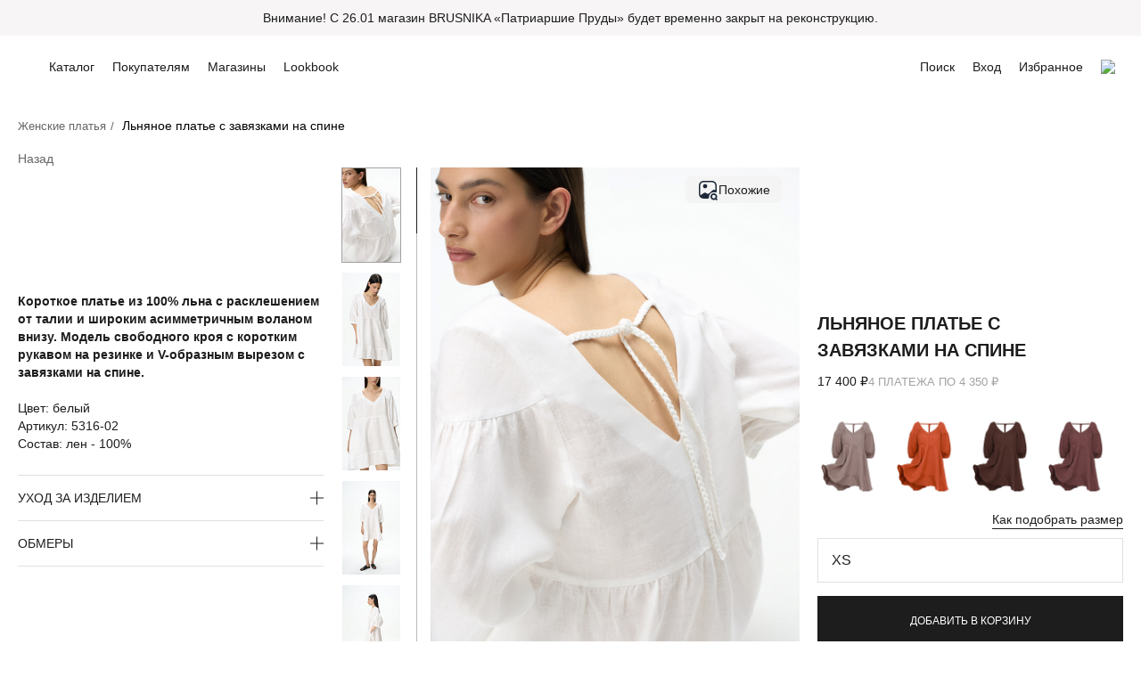

--- FILE ---
content_type: text/html; charset=UTF-8
request_url: https://brusnikabrand.com/catalog/platya/plate_005_p5316_02_belyy/
body_size: 80057
content:
<!DOCTYPE html>
<html class="no-js" lang="ru" prefix="og:http://ogp.me/ns#">

<head>
    <meta http-equiv="Content-Type" content="text/html; charset=UTF-8" />
<meta name="keywords" content="Платье 005-П5316-02 белый, купить Платье 005-П5316-02 белый, приобрести Платье 005-П5316-02 белый, Платье 005-П5316-02 белый в различных цветах, Платье 005-П5316-02 белый от производителя." />
<meta name="description" content="Купить Льняное платье с завязками на спине в официальном интернет-магазине BRUSNIKA. ✔Эксклюзивные коллекции. ✔Большой выбор. ✔Премиальное качество. ☎ 8 (800) 350-89-91" />
<link rel="canonical" href="https://brusnikabrand.com/catalog/platya/plate_005_p5316_02_belyy/" />
<script data-skip-moving="true">(function(w, d, n) {var cl = "bx-core";var ht = d.documentElement;var htc = ht ? ht.className : undefined;if (htc === undefined || htc.indexOf(cl) !== -1){return;}var ua = n.userAgent;if (/(iPad;)|(iPhone;)/i.test(ua)){cl += " bx-ios";}else if (/Windows/i.test(ua)){cl += ' bx-win';}else if (/Macintosh/i.test(ua)){cl += " bx-mac";}else if (/Linux/i.test(ua) && !/Android/i.test(ua)){cl += " bx-linux";}else if (/Android/i.test(ua)){cl += " bx-android";}cl += (/(ipad|iphone|android|mobile|touch)/i.test(ua) ? " bx-touch" : " bx-no-touch");cl += w.devicePixelRatio && w.devicePixelRatio >= 2? " bx-retina": " bx-no-retina";if (/AppleWebKit/.test(ua)){cl += " bx-chrome";}else if (/Opera/.test(ua)){cl += " bx-opera";}else if (/Firefox/.test(ua)){cl += " bx-firefox";}ht.className = htc ? htc + " " + cl : cl;})(window, document, navigator);</script>


<link href="/bitrix/js/ui/design-tokens/dist/ui.design-tokens.css?175057723326358" type="text/css"  rel="stylesheet" />
<link href="/bitrix/js/ui/fonts/opensans/ui.font.opensans.css?17505772332555" type="text/css"  rel="stylesheet" />
<link href="/bitrix/js/main/popup/dist/main.popup.bundle.css?175068017231694" type="text/css"  rel="stylesheet" />
<link href="/bitrix/css/main/themes/blue/style.css?1750577231386" type="text/css"  rel="stylesheet" />
<link href="/bitrix/cache/css/s1/brusnika/page_1806e7c52fe1a7c488e00c56f657035c/page_1806e7c52fe1a7c488e00c56f657035c_v1.css?1769526765181875" type="text/css"  rel="stylesheet" />
<link href="/bitrix/panel/main/popup.css?175057723722696" type="text/css"  rel="stylesheet" />
<link href="/bitrix/cache/css/s1/brusnika/template_69ecd25d5eef810a392a7574c1802a5f/template_69ecd25d5eef810a392a7574c1802a5f_v1.css?1769534960461791" type="text/css"  data-template-style="true" rel="stylesheet" />




<script type="extension/settings" data-extension="currency.currency-core">{"region":"ru"}</script>



        
        
<!-- dev2fun module opengraph -->
<meta property="og:title" content="Льняное платье с завязками на спине купить в интернет-магазине BRUSNIKA | Каталог платья мини"/>
<meta property="og:description" content="Купить Льняное платье с завязками на спине в официальном интернет-магазине BRUSNIKA. ✔Эксклюзивные коллекции. ✔Большой выбор. ✔Премиальное качество. ☎ 8 (800) 3..."/>
<meta property="og:url" content="https://brusnikabrand.com/catalog/platya/plate_005_p5316_02_belyy/"/>
<meta property="og:type" content="website"/>
<meta property="og:site_name" content="brusnikabrand.com"/>
<meta property="og:image" content="https://brusnikabrand.com/upload/iblock/5b6/anqs8kyma1upz6g4kc8gr96jljcvd1i3.jpg"/>
<meta property="og:image:type" content="image/jpeg"/>
<meta property="og:image:width" content="666"/>
<meta property="og:image:height" content="1000"/>
<!-- /dev2fun module opengraph -->
    <title>Льняное платье с завязками на спине купить в интернет-магазине BRUSNIKA | Каталог платья мини</title>
    <meta charset="utf-8">
    <meta name="viewport" content="width=device-width, initial-scale=1.0, user-scalable=no">
    <link rel="shortcut icon" href="/local/templates/brusnika/images/favicons/favicon.ico" />
    <link rel="icon" type="image/png" sizes="16x16" href="/local/templates/brusnika/images/favicons/16_16.png" />
    <link rel="icon" type="image/png" sizes="32x32" href="/local/templates/brusnika/images/favicons/32_32.png" />
            
    
            <meta name="p:domain_verify" content="62e8665dd53eff09dcaab38941f22072" />
</head>

<body style="animation: fup 0.4s ease-in">
    <div id="panel">
            </div>

                    
            <!--'start_frame_cache_8FgQwj'-->


<!--'end_frame_cache_8FgQwj'-->    
    <div class="page ">
        
    <div class="page-note">
        <div class="page-inner page-inner--w1">
            <div class="page-note-inner">
                    <div class="page-note-text">
                        <span class='page-note-text__item page-note-text__item--active'>Внимание! С 26.01 магазин BRUSNIKA «Патриаршие Пруды» будет временно закрыт на реконструкцию.</span><span class='page-note-text__item'>Доставку в вашу страну можно оформить <a class="br-link br-link_view_undrln" href="https://brusnika.me/?utm_source=brusnikabrandcom" target="_blank">на международной версии сайта</a></span><span class='page-note-text__item'>Дополнительная скидка 2% при фактической онлайн-оплате на сайте</span>                    </div>
                <div class="page-note-close"></div>
            </div>
        </div>
    </div>

        <header class="page-header page-header-fixed1 " id="scrolling-header">
            <div class="page-inner page-inner--w1 desktop">
                <div class="header-menu ">
                    <!--'start_frame_cache_LkGdQn'-->    <div class="header-menu__left">
        <ul class="header-menu__list">
                            <li class="header-menu__item header-menu__item_catalog">
                    <a class="header-menu__item-catalog catalog-open" href="javascript:void(0)">
                        <span>Каталог</span>
                    </a>
                </li>
                            <li class="header-menu__item header-menu__item-dropdown catalog-dropdown">
                    <a class="" href="/info/">
                        <span>Покупателям</span>
                    </a>
                </li>
                            <li class="header-menu__item header-menu__item_shops">
                    <a class="" href="/shops/">
                        <span>Магазины</span>
                    </a>
                </li>
                            <li class="header-menu__item">
                    <a class="" href="/lookbook/">
                        <span>Lookbook</span>
                    </a>
                </li>
                        <li id="header-menu__search" class="header-menu__item header-menu__item_search catalog-search-open only-mobile_header-menu"><a href="#"><span>Поиск</span></a></li>
        </ul>
        <div class="catalog-buyer-menu" id="catalog-buyer-menu">
            <div class="div" style="position: inherit;">
                <div class="menu-sections">
                                            <ul class="buyer-menu__list">
                                                                                                <li><a class="buyer-menu__link" href="/gift/">Подарочные сертификаты</a></li>
                                                                    <li><a class="buyer-menu__link" href="/delivery-and-payment/">Доставка и оплата</a></li>
                                                                    <li><a class="buyer-menu__link" href="/refund/">Гарантия и возврат</a></li>
                                                                    <li><a class="buyer-menu__link" href="/about/programma-loyalnosti/">Система лояльности</a></li>
                                                                    <li><a class="buyer-menu__link" href="/about/howto/">Руководство к покупке</a></li>
                                                                    <li><a class="buyer-menu__link" href="/about/vakansii/">Работа у нас</a></li>
                                                                                    </ul>
                                            <ul class="buyer-menu__list">
                                                            
            <li><a class="buyer-menu__link" href="https://vk.com/brusnikabrand">VKONTAKTE</a></li>
            <li><a class="buyer-menu__link" href="https://t.me/brusnikabrandcom/">TELEGRAM</a></li>
                                    <li><a class="buyer-menu__link active" href="tel:+78003508991" itemprop="telephone">8 800 350 89 91</a></li>
<li><a class="buyer-menu__link active" href="tel:+79175770577" itemprop="telephone">8 917 577 05 77</a></li>
<li class="sidebar-contacts__timetable">(ежедневно с 09:00 до 21:00 (Мск))</li>                                                    </ul>
                                            <ul class="buyer-menu__list">
                                                                                                <li><a class="buyer-menu__link" href="/about/">О компании</a></li>
                                                                    <li><a class="buyer-menu__link" href="/about/brusnika-v-litsah/">Brusnika в лицах</a></li>
                                                                    <li><a class="buyer-menu__link" href="/news/">Новости</a></li>
                                                                    <li><a class="buyer-menu__link" href="/contacts/">Контакты</a></li>
                                                                    <li><a class="buyer-menu__link" href="/shops/">Магазины</a></li>
                                                                    <li><a class="buyer-menu__link" href="/auth/">Вход</a></li>
                                                                                    </ul>
                                    </div>
            </div>
        </div>
    </div>
<!--'end_frame_cache_LkGdQn'-->                                        <div class="header-menu__center">
                        <a class="header-logo" href="/">
                            <img src="/local/templates/brusnika/svg/header_logo.svg" alt="">
                        </a>
                    </div>
                    <div class="header-menu__right ">
                        <ul class="header-menu__list">
                                                            <li class="header-menu__item header-menu__item_search catalog-search-open only-desktop_header-menu" >
                                    <span id="sbb">Поиск</span>
                                </li>
                                                        <li class="header-menu__item header-menu__item_enter">
                                                                    <a class="header-login-item" href="/auth/"><span>Вход</span></a>
                                                                                               
                            </li>
                                                            <li class="header-menu__item header-menu__item_favorites"><a class="header-menu__item_favorites" href="/wishlist/"><span>Избранное</span></a></li>
                                
                                <li class="header-menu__item header-menu__item_basket">
    <a class="header-basket-item basket-open" href="#" id="bx_basket_in_header">
        <!--'start_frame_cache_bx_basket_in_header'--><!-- CART TOP_TEMPLATE -->

        <img src="/local/templates/brusnika/svg/basket.svg">
            <!-- END, CART TOP_TEMPLATE -->
<!--'end_frame_cache_bx_basket_in_header'-->    </a>

</li>
                                                    </ul>
                    </div>
                </div>
            </div>

            <div class="catalog-search-menu" id="catalog-search-menu">
    <div class="page-inner page-inner--w2">
        <div class="menu-sections">
            <div class="menu-sections__inner page-inner--w2">
                <div id="title-search" class="bx-searchtitle theme-black">
	<form action="/search/">
		<div class="search-form">
			<input id="title-search-input" placeholder="" type="text" name="q" value="" autocomplete="off" class="search-form__input form-item form-item--text"/>
            <button class="search-form__clear btn btn--medium" type="button"></button>
			<span class="bx-input-group-btn input-group-append">
				<span class="bx-searchtitle-preloader view" id="title-search_preloader_item"></span>
                <input name="s" type="submit" class="search-form__submit btn btn--black btn--medium" value="Найти">
			</span>
		</div>
	</form>

	</div>



                <div class="search-results">
                    <!--'start_frame_cache_lcYVgt'--><div class="search-history">
                <ul class="search-history__list">
            <li class="search-history__title">Часто ищут</li>
                            <li><a class="search-history__link" href="/search/?q=джемпер на замке">джемпер на замке</a></li>
                            <li><a class="search-history__link" href="/search/?q=желетка дубленка">желетка дубленка</a></li>
                            <li><a class="search-history__link" href="/search/?q=платье">платье</a></li>
                            <li><a class="search-history__link" href="/search/?q=abc123">abc123</a></li>
                            <li><a class="search-history__link" href="/search/?q=юбка">юбка</a></li>
                    </ul>
    </div>
<!--'end_frame_cache_lcYVgt'-->                    

                    
                    

<!-- component-end -->
				

                </div>
            </div>
        </div>
    </div>
</div>

        </header>
                    <div id="bx_basket_big" class="basket-menu basket-menu_visible1">

    <!--'start_frame_cache_bx_basket_big'-->
        <div data-role="basket-item-list" class="basket-inner page-inner--w2">
            <div class="basket-open basket-menu__close active"></div>
            <div class="basket-menu-sections basket-empty">
                <div class="basket-empty__title">Корзина пуста</div>
                <div class="basket-empty__desc">Добавьте товары в корзину,<br>
                                            или <a href="/auth/">авторизуйтесь</a>,
                                        чтобы увидеть выбранные товары.</div>
                <div class="basket-empty__btn-wrapper">
                    <div onclick="bx_basket_big.closeBasket()" class="basket-empty__btn btn btn--black btn--medium">ПРОДОЛЖИТЬ ПОКУПКИ</div>
                </div>
            </div>
        </div>
    <!--'end_frame_cache_bx_basket_big'-->
</div>
                <div class="catalog-menu catalog-menu_visible1" id="catalog-menu">
            <div class="basket-inner page-inner--w2">
                <div class="catalog-open catalog-menu__close"></div>
                <div class="basket-menu-sections simplebar__wrapper">
                    <div class="basket-mobile-menu__body simplebar">
                        <ul class="catalog-menu__list accordion accordion_catalog-menu simplebar__width catalog-menu__collections">
                            <!--'start_frame_cache_XEVOpk'-->                    <li ><a class="catalog-menu__link bold testmenu" href="/new/">NEW</a></li>
                    <li ><a class="catalog-menu__link bold testmenu" href="/lookbook/night-collection/">ВЕЧЕРНЯЯ КОЛЛЕКЦИЯ</a></li>
                    <li style="margin-bottom:30px!important;"><a class="catalog-menu__link bold testmenu" href="/lookbook/premium/">Premium Collection</a></li>
                    <li style="margin-bottom:30px!important;"><a class="catalog-menu__link bold testmenu" href="/catalog/skoro_v_prodazhe/">Скоро в продаже</a></li>
                    <li ><a class="catalog-menu__link bold testmenu" href="/lookbook/office-collection/">ОФИС</a></li>
                    <li ><a class="catalog-menu__link bold testmenu" href="/lookbook/sport-collection/">СПОРТ</a></li>
                    <li style="margin-bottom:-50px!important;"><a class="catalog-menu__link bold testmenu" href="/catalog/trikotazhnye_komplekty/">Трикотажные комплекты</a></li>
    <!--'end_frame_cache_XEVOpk'-->                        </ul>
                        <ul class="catalog-menu__list accordion accordion_catalog-menu simplebar__width">
                            

                            <!--'start_frame_cache_g8taYv'-->
			            					            					            					                            <li><a class="catalog-menu__link catalog-menu__link_view_HL catalog-menu__link_shifted" href="/catalog/denim/">DENIM</a></li>
            					            					                            <li class="accordion-item">
                    <div class="accordion-item-heading">
                        <span class="catalog-menu__link">Верхняя одежда</a>
                    </div>
                    <ul class="accordion-item-content">
                        <li>
                            <a class="catalog-menu__sublink" href="/catalog/verkhnyaya_odezhda_1/">
                                Показать всё                            </a>
                        </li>
                                                    <li><a class="catalog-menu__sublink" href="/catalog/verkhnyaya_odezhda_1/pukhoviki/">Пуховики</a></li>
                                                    <li><a class="catalog-menu__sublink" href="/catalog/verkhnyaya_odezhda_1/shuby_dublenki/">Шубы | Дубленки</a></li>
                                                    <li><a class="catalog-menu__sublink" href="/catalog/verkhnyaya_odezhda_1/palto/">Пальто</a></li>
                                                    <li><a class="catalog-menu__sublink" href="/catalog/verkhnyaya_odezhda_1/kurtki/">Куртки</a></li>
                                                    <li><a class="catalog-menu__sublink" href="/catalog/verkhnyaya_odezhda_1/trenchi/">Тренчи</a></li>
                                                    <li><a class="catalog-menu__sublink" href="/catalog/verkhnyaya_odezhda_1/bombery_2/">Бомберы</a></li>
                                            </ul>
                </li>
            					                            <li class="accordion-item">
                    <div class="accordion-item-heading">
                        <span class="catalog-menu__link">ПЛАТЬЯ</a>
                    </div>
                    <ul class="accordion-item-content">
                        <li>
                            <a class="catalog-menu__sublink" href="/catalog/platya/">
                                Показать всё                            </a>
                        </li>
                                                    <li><a class="catalog-menu__sublink" href="/catalog/platya/mini/">Мини</a></li>
                                                    <li><a class="catalog-menu__sublink" href="/catalog/platya/midi_maksi/">Миди</a></li>
                                                    <li><a class="catalog-menu__sublink" href="/catalog/platya/maksi_1/">Макси</a></li>
                                                    <li><a class="catalog-menu__sublink" href="/catalog/platya/baza_1/">База</a></li>
                                                    <li><a class="catalog-menu__sublink" href="/catalog/platya/ofis_5/">Офис</a></li>
                                                    <li><a class="catalog-menu__sublink" href="/catalog/platya/trikotazhnye_2/">Трикотажные</a></li>
                                                    <li><a class="catalog-menu__sublink" href="/catalog/platya/vechernie/">Вечер</a></li>
                                                    <li><a class="catalog-menu__sublink" href="/catalog/platya/azhurnye_1/">Ажурные</a></li>
                                                    <li><a class="catalog-menu__sublink" href="/catalog/platya/denim_1/">Деним</a></li>
                                                    <li><a class="catalog-menu__sublink" href="/catalog/platya/print_1/">Принт</a></li>
                                                    <li><a class="catalog-menu__sublink" href="/catalog/platya/plyazh_1/">Пляж</a></li>
                                            </ul>
                </li>
            					                            <li class="accordion-item">
                    <div class="accordion-item-heading">
                        <span class="catalog-menu__link">ДЖЕМПЕРЫ</a>
                    </div>
                    <ul class="accordion-item-content">
                        <li>
                            <a class="catalog-menu__sublink" href="/catalog/dzhempery_1/">
                                Показать всё                            </a>
                        </li>
                                                    <li><a class="catalog-menu__sublink" href="/catalog/dzhempery_1/s_vyrezom/">С вырезом</a></li>
                                                    <li><a class="catalog-menu__sublink" href="/catalog/dzhempery_1/s_vorotom/">С воротом</a></li>
                                                    <li><a class="catalog-menu__sublink" href="/catalog/dzhempery_1/kashemir/">Кашемир</a></li>
                                                    <li><a class="catalog-menu__sublink" href="/catalog/dzhempery_1/baza_2/">База</a></li>
                                                    <li><a class="catalog-menu__sublink" href="/catalog/dzhempery_1/longsliv/">Лонгслив</a></li>
                                                    <li><a class="catalog-menu__sublink" href="/catalog/dzhempery_1/azhurnye/">Ажурные</a></li>
                                                    <li><a class="catalog-menu__sublink" href="/catalog/dzhempery_1/s_kosami/">С косами</a></li>
                                                    <li><a class="catalog-menu__sublink" href="/catalog/dzhempery_1/s_lyureksom/">С люрексом</a></li>
                                                    <li><a class="catalog-menu__sublink" href="/catalog/dzhempery_1/print_2/">Принт</a></li>
                                                    <li><a class="catalog-menu__sublink" href="/catalog/dzhempery_1/len_2/">Лен</a></li>
                                                    <li><a class="catalog-menu__sublink" href="/catalog/dzhempery_1/sport_4/">Спорт</a></li>
                                            </ul>
                </li>
            					                            <li class="accordion-item">
                    <div class="accordion-item-heading">
                        <span class="catalog-menu__link">Жакеты</a>
                    </div>
                    <ul class="accordion-item-content">
                        <li>
                            <a class="catalog-menu__sublink" href="/catalog/zhakety_1/">
                                Показать всё                            </a>
                        </li>
                                                    <li><a class="catalog-menu__sublink" href="/catalog/zhakety_1/odnobortnye/">Однобортные</a></li>
                                                    <li><a class="catalog-menu__sublink" href="/catalog/zhakety_1/dvubortnye/">Двубортные</a></li>
                                                    <li><a class="catalog-menu__sublink" href="/catalog/zhakety_1/ofis_4/">Офис</a></li>
                                                    <li><a class="catalog-menu__sublink" href="/catalog/zhakety_1/denim_8/">Деним</a></li>
                                                    <li><a class="catalog-menu__sublink" href="/catalog/zhakety_1/trikotazhnye/">Трикотажные</a></li>
                                                    <li><a class="catalog-menu__sublink" href="/catalog/zhakety_1/len_9/">Лен</a></li>
                                            </ul>
                </li>
            					                            <li class="accordion-item">
                    <div class="accordion-item-heading">
                        <span class="catalog-menu__link">БРЮКИ</a>
                    </div>
                    <ul class="accordion-item-content">
                        <li>
                            <a class="catalog-menu__sublink" href="/catalog/bryuki_1/">
                                Показать всё                            </a>
                        </li>
                                                    <li><a class="catalog-menu__sublink" href="/catalog/bryuki_1/pryamye/">Прямые</a></li>
                                                    <li><a class="catalog-menu__sublink" href="/catalog/bryuki_1/shirokie/">Широкие</a></li>
                                                    <li><a class="catalog-menu__sublink" href="/catalog/bryuki_1/dzhoggery/">Джоггеры</a></li>
                                                    <li><a class="catalog-menu__sublink" href="/catalog/bryuki_1/legginsy/">Леггинсы</a></li>
                                                    <li><a class="catalog-menu__sublink" href="/catalog/bryuki_1/ofis_2/">Офис</a></li>
                                                    <li><a class="catalog-menu__sublink" href="/catalog/bryuki_1/sport_6/">Спорт</a></li>
                                                    <li><a class="catalog-menu__sublink" href="/catalog/bryuki_1/vechernie_2/">Вечер</a></li>
                                                    <li><a class="catalog-menu__sublink" href="/catalog/bryuki_1/plyazh_4/">Пляж</a></li>
                                            </ul>
                </li>
            					                            <li class="accordion-item">
                    <div class="accordion-item-heading">
                        <span class="catalog-menu__link">РУБАШКИ</a>
                    </div>
                    <ul class="accordion-item-content">
                        <li>
                            <a class="catalog-menu__sublink" href="/catalog/rubashki_1/">
                                Показать всё                            </a>
                        </li>
                                                    <li><a class="catalog-menu__sublink" href="/catalog/rubashki_1/korotkiy_rukav_1/">Короткий рукав</a></li>
                                                    <li><a class="catalog-menu__sublink" href="/catalog/rubashki_1/dlinnyy_rukav/">Длинный рукав</a></li>
                                                    <li><a class="catalog-menu__sublink" href="/catalog/rubashki_1/denim_3/">Деним</a></li>
                                                    <li><a class="catalog-menu__sublink" href="/catalog/rubashki_1/ofis/">Офис</a></li>
                                                    <li><a class="catalog-menu__sublink" href="/catalog/rubashki_1/print_3/">Принт</a></li>
                                                    <li><a class="catalog-menu__sublink" href="/catalog/rubashki_1/len/">Лен</a></li>
                                            </ul>
                </li>
            					                            <li class="accordion-item">
                    <div class="accordion-item-heading">
                        <span class="catalog-menu__link">ЖИЛЕТЫ </a>
                    </div>
                    <ul class="accordion-item-content">
                        <li>
                            <a class="catalog-menu__sublink" href="/catalog/zhilety_/">
                                Показать всё                            </a>
                        </li>
                                                    <li><a class="catalog-menu__sublink" href="/catalog/zhilety_/trikotazhnye_1/">Трикотажные</a></li>
                                                    <li><a class="catalog-menu__sublink" href="/catalog/zhilety_/ofis_3/">Офис</a></li>
                                                    <li><a class="catalog-menu__sublink" href="/catalog/zhilety_/uteplennye/">Утепленные</a></li>
                                                    <li><a class="catalog-menu__sublink" href="/catalog/zhilety_/denim_6/">Деним</a></li>
                                                    <li><a class="catalog-menu__sublink" href="/catalog/zhilety_/len_8/">Лен</a></li>
                                            </ul>
                </li>
            					                            <li class="accordion-item">
                    <div class="accordion-item-heading">
                        <span class="catalog-menu__link">ЮБКИ</a>
                    </div>
                    <ul class="accordion-item-content">
                        <li>
                            <a class="catalog-menu__sublink" href="/catalog/yubki/">
                                Показать всё                            </a>
                        </li>
                                                    <li><a class="catalog-menu__sublink" href="/catalog/yubki/mini_1/">Мини</a></li>
                                                    <li><a class="catalog-menu__sublink" href="/catalog/yubki/midi_1/">Миди</a></li>
                                                    <li><a class="catalog-menu__sublink" href="/catalog/yubki/maksi/">Макси</a></li>
                                                    <li><a class="catalog-menu__sublink" href="/catalog/yubki/vecher/">Вечер</a></li>
                                                    <li><a class="catalog-menu__sublink" href="/catalog/yubki/baza_4/">База</a></li>
                                                    <li><a class="catalog-menu__sublink" href="/catalog/yubki/ofis_1/">Офис</a></li>
                                                    <li><a class="catalog-menu__sublink" href="/catalog/yubki/denim_2/">Деним</a></li>
                                                    <li><a class="catalog-menu__sublink" href="/catalog/yubki/sport_5/">Спорт</a></li>
                                                    <li><a class="catalog-menu__sublink" href="/catalog/yubki/print_4/">Принт</a></li>
                                                    <li><a class="catalog-menu__sublink" href="/catalog/yubki/plyazh_3/">Пляж</a></li>
                                            </ul>
                </li>
            					                            <li class="accordion-item">
                    <div class="accordion-item-heading">
                        <span class="catalog-menu__link">ТОПЫ</a>
                    </div>
                    <ul class="accordion-item-content">
                        <li>
                            <a class="catalog-menu__sublink" href="/catalog/topy_1/">
                                Показать всё                            </a>
                        </li>
                                                    <li><a class="catalog-menu__sublink" href="/catalog/topy_1/baza_3/">База</a></li>
                                                    <li><a class="catalog-menu__sublink" href="/catalog/topy_1/trikotazhnye_topy/">Трикотажные</a></li>
                                                    <li><a class="catalog-menu__sublink" href="/catalog/topy_1/vechernie_1/">Вечер</a></li>
                                                    <li><a class="catalog-menu__sublink" href="/catalog/topy_1/korsety/">Корсеты</a></li>
                                                    <li><a class="catalog-menu__sublink" href="/catalog/topy_1/denim_4/">Деним</a></li>
                                                    <li><a class="catalog-menu__sublink" href="/catalog/topy_1/sportivnye/">Спорт</a></li>
                                                    <li><a class="catalog-menu__sublink" href="/catalog/topy_1/plyazh_2/">Пляж</a></li>
                                            </ul>
                </li>
            					                            <li class="accordion-item">
                    <div class="accordion-item-heading">
                        <span class="catalog-menu__link">ДЖИНСЫ</a>
                    </div>
                    <ul class="accordion-item-content">
                        <li>
                            <a class="catalog-menu__sublink" href="/catalog/dzhinsy_1/">
                                Показать всё                            </a>
                        </li>
                                                    <li><a class="catalog-menu__sublink" href="/catalog/dzhinsy_1/barrel_fit/">BARREL FIT</a></li>
                                                    <li><a class="catalog-menu__sublink" href="/catalog/dzhinsy_1/flare_fit/">FLARE FIT</a></li>
                                                    <li><a class="catalog-menu__sublink" href="/catalog/dzhinsy_1/slim_fit/">SLIM FIT</a></li>
                                                    <li><a class="catalog-menu__sublink" href="/catalog/dzhinsy_1/straight_fit/">STRAIGHT FIT</a></li>
                                                    <li><a class="catalog-menu__sublink" href="/catalog/dzhinsy_1/wide_leg_fit/">WIDE LEG FIT</a></li>
                                                    <li><a class="catalog-menu__sublink" href="/catalog/dzhinsy_1/relaxed_fit/">RELAXED FIT</a></li>
                                            </ul>
                </li>
            					                            <li class="accordion-item">
                    <div class="accordion-item-heading">
                        <span class="catalog-menu__link">КАРДИГАНЫ </a>
                    </div>
                    <ul class="accordion-item-content">
                        <li>
                            <a class="catalog-menu__sublink" href="/catalog/kardigany_/">
                                Показать всё                            </a>
                        </li>
                                                    <li><a class="catalog-menu__sublink" href="/catalog/kardigany_/korotkie_1/">Короткие</a></li>
                                                    <li><a class="catalog-menu__sublink" href="/catalog/kardigany_/udlinennye_/">Удлиненные </a></li>
                                            </ul>
                </li>
            					                            <li class="accordion-item">
                    <div class="accordion-item-heading">
                        <span class="catalog-menu__link">Бомберы | Худи</a>
                    </div>
                    <ul class="accordion-item-content">
                        <li>
                            <a class="catalog-menu__sublink" href="/catalog/bombery_khudi/">
                                Показать всё                            </a>
                        </li>
                                                    <li><a class="catalog-menu__sublink" href="/catalog/bombery_khudi/bombery/">Бомберы</a></li>
                                                    <li><a class="catalog-menu__sublink" href="/catalog/bombery_khudi/khudi/">Худи</a></li>
                                                    <li><a class="catalog-menu__sublink" href="/catalog/bombery_khudi/sport_3/">Спорт</a></li>
                                                    <li><a class="catalog-menu__sublink" href="/catalog/bombery_khudi/print_5/">Принт</a></li>
                                            </ul>
                </li>
            					                            <li><a class="catalog-menu__link" href="/catalog/vodolazki_1/">Водолазки</a></li>
            					                            <li class="accordion-item">
                    <div class="accordion-item-heading">
                        <span class="catalog-menu__link">ФУТБОЛКИ </a>
                    </div>
                    <ul class="accordion-item-content">
                        <li>
                            <a class="catalog-menu__sublink" href="/catalog/futbolki_/">
                                Показать всё                            </a>
                        </li>
                                                    <li><a class="catalog-menu__sublink" href="/catalog/futbolki_/korotkiy_rukav/">Короткий рукав</a></li>
                                                    <li><a class="catalog-menu__sublink" href="/catalog/futbolki_/dlinnyy_rukav_1/">Длинный рукав</a></li>
                                                    <li><a class="catalog-menu__sublink" href="/catalog/futbolki_/baza/">База</a></li>
                                                    <li><a class="catalog-menu__sublink" href="/catalog/futbolki_/polo/">Поло</a></li>
                                                    <li><a class="catalog-menu__sublink" href="/catalog/futbolki_/sport_2/">Спорт</a></li>
                                                    <li><a class="catalog-menu__sublink" href="/catalog/futbolki_/print/">Принт</a></li>
                                                    <li><a class="catalog-menu__sublink" href="/catalog/futbolki_/plyazh/">Пляж</a></li>
                                            </ul>
                </li>
            					                            <li class="accordion-item">
                    <div class="accordion-item-heading">
                        <span class="catalog-menu__link">Шорты</a>
                    </div>
                    <ul class="accordion-item-content">
                        <li>
                            <a class="catalog-menu__sublink" href="/catalog/shorty/">
                                Показать всё                            </a>
                        </li>
                                                    <li><a class="catalog-menu__sublink" href="/catalog/shorty/korotkie/">Короткие</a></li>
                                                    <li><a class="catalog-menu__sublink" href="/catalog/shorty/bermudy/">Бермуды</a></li>
                                                    <li><a class="catalog-menu__sublink" href="/catalog/shorty/denim_5/">Деним</a></li>
                                            </ul>
                </li>
            					                            <li class="accordion-item">
                    <div class="accordion-item-heading">
                        <span class="catalog-menu__link">Комбинезоны</a>
                    </div>
                    <ul class="accordion-item-content">
                        <li>
                            <a class="catalog-menu__sublink" href="/catalog/kombinezony/">
                                Показать всё                            </a>
                        </li>
                                                    <li><a class="catalog-menu__sublink" href="/catalog/kombinezony/trikotazhnye_3/">Трикотажные</a></li>
                                                    <li><a class="catalog-menu__sublink" href="/catalog/kombinezony/denim_7/">Деним</a></li>
                                                    <li><a class="catalog-menu__sublink" href="/catalog/kombinezony/s_shortami/">С шортами</a></li>
                                                    <li><a class="catalog-menu__sublink" href="/catalog/kombinezony/s_bryukami/">С брюками</a></li>
                                                    <li><a class="catalog-menu__sublink" href="/catalog/kombinezony/len_10/">Лен</a></li>
                                            </ul>
                </li>
            					                            <li class="accordion-item">
                    <div class="accordion-item-heading">
                        <span class="catalog-menu__link">БОДИ</a>
                    </div>
                    <ul class="accordion-item-content">
                        <li>
                            <a class="catalog-menu__sublink" href="/catalog/bodi_1/">
                                Показать всё                            </a>
                        </li>
                                                    <li><a class="catalog-menu__sublink" href="/catalog/bodi_1/s_dlinnym_rukavom/">С длинным рукавом</a></li>
                                                    <li><a class="catalog-menu__sublink" href="/catalog/bodi_1/s_korotkim_rukavom/">С коротким рукавом</a></li>
                                                    <li><a class="catalog-menu__sublink" href="/catalog/bodi_1/bez_rukavov/">Без рукавов</a></li>
                                            </ul>
                </li>
            					                            <li class="accordion-item">
                    <div class="accordion-item-heading">
                        <span class="catalog-menu__link">АКСЕССУАРЫ</a>
                    </div>
                    <ul class="accordion-item-content">
                        <li>
                            <a class="catalog-menu__sublink" href="/catalog/aksessuary_1/">
                                Показать всё                            </a>
                        </li>
                                                    <li><a class="catalog-menu__sublink" href="/catalog/aksessuary_1/golovnye_ubory/">Головные уборы</a></li>
                                                    <li><a class="catalog-menu__sublink" href="/catalog/aksessuary_1/sharfy_kosynki/">Шарфы | Косынки</a></li>
                                                    <li><a class="catalog-menu__sublink" href="/catalog/aksessuary_1/perchatki_varezhki/">Перчатки | Варежки</a></li>
                                                    <li><a class="catalog-menu__sublink" href="/catalog/aksessuary_1/getry_noski/">Гетры | Носки</a></li>
                                                    <li><a class="catalog-menu__sublink" href="/catalog/aksessuary_1/remni_poyasa/">Ремни | Пояса</a></li>
                                                    <li><a class="catalog-menu__sublink" href="/catalog/aksessuary_1/sumki/">Сумки</a></li>
                                                    <li><a class="catalog-menu__sublink" href="/catalog/aksessuary_1/vecher_1/">Вечер</a></li>
                                            </ul>
                </li>
            					            					                            <li><a class="catalog-menu__link" href="/catalog/kupalniki/">Купальники</a></li>
            					                            <li><a class="catalog-menu__link catalog-menu__link_shifted" href="/catalog/deti/">ДЕТИ</a></li>
            					            			    <li class="accordion-item catalog-menu__separator">
        <div class="accordion-item-heading">
            <a class="catalog-menu__link catalog-menu__link-red" href="/catalog/sale/">SALE</a>
        </div>
        <ul class="accordion-item-content">
			                <li><a class="catalog-menu__sublink" href="/catalog/sale/verkhnyaya_odezhda/">ВЕРХНЯЯ ОДЕЖДА</a></li>
			                <li><a class="catalog-menu__sublink" href="/catalog/sale/dzhempery/">ДЖЕМПЕРЫ</a></li>
			                <li><a class="catalog-menu__sublink" href="/catalog/sale/bryuki/">БРЮКИ</a></li>
			                <li><a class="catalog-menu__sublink" href="/catalog/sale/kardigany/">КАРДИГАНЫ</a></li>
			                <li><a class="catalog-menu__sublink" href="/catalog/sale/platya_kombinezony/">ПЛАТЬЯ | КОМБИНЕЗОНЫ</a></li>
			                <li><a class="catalog-menu__sublink" href="/catalog/sale/topy/">ТОПЫ</a></li>
			                <li><a class="catalog-menu__sublink" href="/catalog/sale/yubki_shorty/">ЮБКИ | ШОРТЫ</a></li>
			                <li><a class="catalog-menu__sublink" href="/catalog/sale/zhilety/">ЖИЛЕТЫ</a></li>
			                <li><a class="catalog-menu__sublink" href="/catalog/sale/zhakety/">ЖАКЕТЫ</a></li>
			                <li><a class="catalog-menu__sublink" href="/catalog/sale/rubashki/">РУБАШКИ</a></li>
			                <li><a class="catalog-menu__sublink" href="/catalog/sale/futbolki/">ФУТБОЛКИ</a></li>
			                <li><a class="catalog-menu__sublink" href="/catalog/sale/bodi/">БОДИ</a></li>
			                <li><a class="catalog-menu__sublink" href="/catalog/sale/komplekty/">КОМПЛЕКТЫ</a></li>
			                <li><a class="catalog-menu__sublink" href="/catalog/sale/aksessuary/">АКСЕССУАРЫ</a></li>
			                <li><a class="catalog-menu__sublink" href="/catalog/sale/len_11/">ЛЕН</a></li>
			                <li><a class="catalog-menu__sublink" href="/catalog/sale/deti/">ДЕТИ</a></li>
			        </ul>
    </li>
<!--'end_frame_cache_g8taYv'-->
                            <!--'start_frame_cache_rIpOz9'-->            <li><a class="catalog-menu__link" href="/gift/">Подарочные сертификаты</a></li>
    <!--'end_frame_cache_rIpOz9'-->

                            <!--                                -->                            <!--'start_frame_cache_NMQc3w'-->            <li><a class="catalog-menu__link catalog-menu__link_lowercase mb-20px" href="/auth/">Вход в личный кабинет</a></li>
            <li><a class="catalog-menu__link catalog-menu__link_lowercase " href="/lookbook/">Lookbook</a></li>
            <li><a class="catalog-menu__link catalog-menu__link_lowercase " href="/about/">О компании</a></li>
            <li><a class="catalog-menu__link catalog-menu__link_lowercase " href="/about/brusnika-v-litsah/">BRUSNIKA в лицах</a></li>
            <li><a class="catalog-menu__link catalog-menu__link_lowercase " href="/news/">Новости</a></li>
            <li><a class="catalog-menu__link catalog-menu__link_lowercase " href="/shops/">Магазины</a></li>
            <li><a class="catalog-menu__link catalog-menu__link_lowercase " href="/delivery-and-payment/">Доставка и оплата</a></li>
            <li><a class="catalog-menu__link catalog-menu__link_lowercase " href="/refund/">Условия возврата</a></li>
            <li><a class="catalog-menu__link catalog-menu__link_lowercase " href="/about/programma-loyalnosti/">Программа лояльности</a></li>
    <!--'end_frame_cache_NMQc3w'-->
                            
                        </ul>

                        <ul class="catalog-menu__list sidebar-contacts simplebar__width">
                            <li itemscope itemtype="https://schema.org/Organization" class="mt-20px">
                                <span class="catalog-menu__link sidebar-contacts__caption">Связаться с нами</span>
                                <li>
                                    <a 
                                        class="catalog-menu__link catalog-menu__link_lowercase" 
                                        href="https://t.me/brusnika_brand" 
                                        itemprop="sameAs" 
                                        target="_blank">
                                        TELEGRAM
                                    </a>
                                </li>
                                <li><a class="catalog-menu__link catalog-menu__link_lowercase" href="tel:+78003508991" itemprop="telephone">8 800 350 89 91</a></li>
<li><a class="catalog-menu__link catalog-menu__link_lowercase" href="tel:+79175770577" itemprop="telephone">8 917 577 05 77</a></li>
<li class="sidebar-contacts__timetable">(ежедневно с 09:00 до 21:00 (Мск))</li>                                
                                <ul>
                                    <!--'start_frame_cache_gsLqXS'-->
    <div class="catalog-menu__link-wrapper">
            <li>
            <a class="catalog-menu__link catalog-menu__link_lowercase" href="https://vk.com/brusnikabrand" itemprop="sameAs">
                <div class="catalog-menu__ico-link catalog-menu__ico-link_sn_VKONTAKTE"></div>
            </a>
        </li>
            <li>
            <a class="catalog-menu__link catalog-menu__link_lowercase" href="https://t.me/brusnikabrandcom/" itemprop="sameAs">
                <div class="catalog-menu__ico-link catalog-menu__ico-link_sn_TELEGRAM"></div>
            </a>
        </li>
        </div>
<!--'end_frame_cache_gsLqXS'-->                                </ul>
                            </li>
                        </ul>
                    </div>
                </div>
            </div>
        </div>
        <main class="page-content page-content--card" >
                            <div class="page-inner page-inner--w1 page-inner--mobile_empty111" >
                    <link href="/bitrix/css/main/font-awesome.css?175057723128777" type="text/css" rel="stylesheet" />
<div class="bx-breadcrumb" itemscope itemtype="http://schema.org/BreadcrumbList">
			<div class="bx-breadcrumb-item" id="bx_breadcrumb_0" itemprop="itemListElement" itemscope itemtype="http://schema.org/ListItem">
				
				<a href="/catalog/platya/" title="Женские платья
" itemprop="item">
					<span itemprop="name">Женские платья
</span>
				</a>
				<meta itemprop="position" content="1" />
			</div>
			<div class="bx-breadcrumb-item">
				<span class="bcr-separator">/</span>
				<h1 class="bcr-last">Льняное платье с завязками на спине</h1>
			</div><div style="clear:both"></div></div>                </div>
                                                
            <div class="page-inner page-inner--w2 page-card">
<div class="breadcrumbs"><span class="link link--gray" data-entity="back-button">Назад</span></div>
<div class="product" id="bx_117848907_165274" itemscope itemtype="https://schema.org/Product">
    <div class="product-info">
        <div class="product-info__content">
                                        <div class="product-info__title" itemprop="description">Короткое платье из 100&#37; льна с расклешением от талии и широким асимметричным воланом внизу. Модель свободного кроя с коротким рукавом на резинке и V-образным вырезом с завязками на спине.</div>
                        <div class="product-properties">
                                    Цвет: <span itemprop="color">белый</span><br>
                                                    Артикул: <span itemprop="model">5316-02</span><br>
                                                    Состав: <span itemprop="material">лен - 100%</span>
                            </div>
            <div class="accordion">
                                                    <div class="accordion-item">
                        <div class="accordion-item-heading">УХОД ЗА ИЗДЕЛИЕМ</div>
                        <div class="accordion-item-content">
                            <div class="product__accordion-availability">
                                - Стирать изделия из льна необходимо при температуре не выше 30-40°С, без использования отбеливателя;<br>
- Насыщенные цветные ткани необходимо стирать отдельно от светлых, старайтесь соблюдать цветовую гамму изделий;<br>
- Как правило, предусматривается ручная стирка или стирка в автоматической стиральной машине в щадящем (деликатном) режиме;<br>
- Отжимают льняные изделия очень бережно, учитывая, что такая ткань сильно мнётся;<br>
- Для стирки выбирайте средства с высоким содержанием щелочных веществ с минимальным образованием пены;<br>
- Окрашенную (линяющую) одежду следует стирать очень осторожно, щадящими моющими средствами без добавления отбеливающих веществ;<br>
- Рекомендуем сушить льняные вещи по возможности на плечиках или в расправленном виде;<br>
-  Утюжить изделие следует в слегка влажном состоянии;<br>
- Утюжат льняные изделия при температуре не выше 150°С.                            </div>
                        </div>
                    </div>
                                <div class="accordion-item" id="sizes-block-wrapper" style="display: none">
                    <div class="accordion-item-heading">ОБМЕРЫ</div>
                    <div class="accordion-item-content">
                        <ul class="product-item-detail-properties properties-model">
                                                            <li>
                                    <div class="product__availability">
                                        <span>Параметры модели</span>
                                        <span class="product__availability__value">175/75/60/89</span>
                                    </div>
                                </li>
                                                                                        <li>
                                    <div class="product__availability">
                                        <span>Размер на модели</span>
                                        <span class="product__availability__value">M</span>
                                    </div>
                                </li>
                                                    </ul>
                        <ul class="product__accordion-availability" id="bx_117848907_165274_sku_prop">
                            <ul class="product-item-detail-properties">
                                                            </ul>
                        </ul>
                    </div>
                </div>
            </div>
        </div>
    </div>
    <div class="products-photos__wrapper">
        <div class="product-photos__inner __products-photos-only-desktop" id="bx_117848907_165274_big_slider">
            <div class="product-photos-swiper">
                                    <div class="swiper">
                        <div class="swiper-wrapper">
                                                            <div class="swiper-slide">
                                    <a href="/upload/resize_cache/iblock/0cb/1333_1999_1/tajpujpmmca2203sgqi2b3woz4n2ohvg.jpg" data-pswp-width="2500" data-pswp-height="3688" target="_blank">
                                        <img src="/upload/resize_cache/iblock/0cb/1333_1999_1/tajpujpmmca2203sgqi2b3woz4n2ohvg.jpg" alt="Короткое платье из 100&#37; льна с расклешением от талии и широким асимметричным воланом внизу. Модель свободного кроя с коротким рукавом на резинке и V-образным вырезом с завязками на спине." itemprop="image">
                                    </a>
                                </div>
                                                            <div class="swiper-slide">
                                    <a href="/upload/resize_cache/iblock/ec7/1333_1999_1/g4wy8gk9zm6sh40z9m2rvqbv3qn6m430.jpg" data-pswp-width="2500" data-pswp-height="3688" target="_blank">
                                        <img src="/upload/resize_cache/iblock/ec7/1333_1999_1/g4wy8gk9zm6sh40z9m2rvqbv3qn6m430.jpg" alt="Короткое платье из 100&#37; льна с расклешением от талии и широким асимметричным воланом внизу. Модель свободного кроя с коротким рукавом на резинке и V-образным вырезом с завязками на спине." itemprop="image">
                                    </a>
                                </div>
                                                            <div class="swiper-slide">
                                    <a href="/upload/resize_cache/iblock/94b/1333_1999_1/uor82hqocv1w82euprkg0mlfa3uqf76w.jpg" data-pswp-width="2500" data-pswp-height="3688" target="_blank">
                                        <img src="/upload/resize_cache/iblock/94b/1333_1999_1/uor82hqocv1w82euprkg0mlfa3uqf76w.jpg" alt="Короткое платье из 100&#37; льна с расклешением от талии и широким асимметричным воланом внизу. Модель свободного кроя с коротким рукавом на резинке и V-образным вырезом с завязками на спине." itemprop="image">
                                    </a>
                                </div>
                                                            <div class="swiper-slide">
                                    <a href="/upload/resize_cache/iblock/fcc/1333_1999_1/yx8searez6l1tuy0x3gd0vgofvcicaqv.jpg" data-pswp-width="2500" data-pswp-height="3688" target="_blank">
                                        <img src="/upload/resize_cache/iblock/fcc/1333_1999_1/yx8searez6l1tuy0x3gd0vgofvcicaqv.jpg" alt="Короткое платье из 100&#37; льна с расклешением от талии и широким асимметричным воланом внизу. Модель свободного кроя с коротким рукавом на резинке и V-образным вырезом с завязками на спине." itemprop="image">
                                    </a>
                                </div>
                                                            <div class="swiper-slide">
                                    <a href="/upload/resize_cache/iblock/e74/1333_1999_1/uvc71dgzo8nzxf8qu9bbw07zmxutpt3s.jpg" data-pswp-width="2500" data-pswp-height="3688" target="_blank">
                                        <img src="/upload/resize_cache/iblock/e74/1333_1999_1/uvc71dgzo8nzxf8qu9bbw07zmxutpt3s.jpg" alt="Короткое платье из 100&#37; льна с расклешением от талии и широким асимметричным воланом внизу. Модель свободного кроя с коротким рукавом на резинке и V-образным вырезом с завязками на спине." itemprop="image">
                                    </a>
                                </div>
                                                            <div class="swiper-slide">
                                    <a href="/upload/resize_cache/iblock/5a0/1333_1999_1/9s0r3yvuq1sokf48dml07b6g7k7qfw93.jpg" data-pswp-width="2500" data-pswp-height="3688" target="_blank">
                                        <img src="/upload/resize_cache/iblock/5a0/1333_1999_1/9s0r3yvuq1sokf48dml07b6g7k7qfw93.jpg" alt="Короткое платье из 100&#37; льна с расклешением от талии и широким асимметричным воланом внизу. Модель свободного кроя с коротким рукавом на резинке и V-образным вырезом с завязками на спине." itemprop="image">
                                    </a>
                                </div>
                                                            <div class="swiper-slide">
                                    <a href="/upload/resize_cache/iblock/866/1333_1999_1/qrx39rbklwbpogng2b51lmzoq3xvf2i4.jpg" data-pswp-width="2500" data-pswp-height="3688" target="_blank">
                                        <img src="/upload/resize_cache/iblock/866/1333_1999_1/qrx39rbklwbpogng2b51lmzoq3xvf2i4.jpg" alt="Короткое платье из 100&#37; льна с расклешением от талии и широким асимметричным воланом внизу. Модель свободного кроя с коротким рукавом на резинке и V-образным вырезом с завязками на спине." itemprop="image">
                                    </a>
                                </div>
                                                            <div class="swiper-slide">
                                    <a href="/upload/resize_cache/iblock/55a/1333_1999_1/eyu9wbwko05o1mgu80o9tfvqbxpyb9yx.jpg" data-pswp-width="2500" data-pswp-height="3688" target="_blank">
                                        <img src="/upload/resize_cache/iblock/55a/1333_1999_1/eyu9wbwko05o1mgu80o9tfvqbxpyb9yx.jpg" alt="Короткое платье из 100&#37; льна с расклешением от талии и широким асимметричным воланом внизу. Модель свободного кроя с коротким рукавом на резинке и V-образным вырезом с завязками на спине." itemprop="image">
                                    </a>
                                </div>
                                                            <div class="swiper-slide">
                                    <a href="/upload/resize_cache/iblock/8d1/1333_1999_1/xy1la7ifeh63rzi3y6pmdn34q1h1iop6.jpg" data-pswp-width="2500" data-pswp-height="3688" target="_blank">
                                        <img src="/upload/resize_cache/iblock/8d1/1333_1999_1/xy1la7ifeh63rzi3y6pmdn34q1h1iop6.jpg" alt="Короткое платье из 100&#37; льна с расклешением от талии и широким асимметричным воланом внизу. Модель свободного кроя с коротким рукавом на резинке и V-образным вырезом с завязками на спине." itemprop="image">
                                    </a>
                                </div>
                                                    </div>
                                                <div class="product-photos-pagination"></div>
                        <div class="product-photos-progressbar"></div>
                    </div>
                            </div>
            <div class="product-photos-nav-swiper">
                <div class="swiper">
                    <div class="swiper-wrapper">
                                                                                    <div class="swiper-slide">
                                    <img src="/upload/resize_cache/iblock/0cb/80_130_2/tajpujpmmca2203sgqi2b3woz4n2ohvg.jpg" alt="Короткое платье из 100&#37; льна с расклешением от талии и широким асимметричным воланом внизу. Модель свободного кроя с коротким рукавом на резинке и V-образным вырезом с завязками на спине." itemprop="image">
                                </div>
                                                            <div class="swiper-slide">
                                    <img src="/upload/resize_cache/iblock/ec7/80_130_2/g4wy8gk9zm6sh40z9m2rvqbv3qn6m430.jpg" alt="Короткое платье из 100&#37; льна с расклешением от талии и широким асимметричным воланом внизу. Модель свободного кроя с коротким рукавом на резинке и V-образным вырезом с завязками на спине." itemprop="image">
                                </div>
                                                            <div class="swiper-slide">
                                    <img src="/upload/resize_cache/iblock/94b/80_130_2/uor82hqocv1w82euprkg0mlfa3uqf76w.jpg" alt="Короткое платье из 100&#37; льна с расклешением от талии и широким асимметричным воланом внизу. Модель свободного кроя с коротким рукавом на резинке и V-образным вырезом с завязками на спине." itemprop="image">
                                </div>
                                                            <div class="swiper-slide">
                                    <img src="/upload/resize_cache/iblock/fcc/80_130_2/yx8searez6l1tuy0x3gd0vgofvcicaqv.jpg" alt="Короткое платье из 100&#37; льна с расклешением от талии и широким асимметричным воланом внизу. Модель свободного кроя с коротким рукавом на резинке и V-образным вырезом с завязками на спине." itemprop="image">
                                </div>
                                                            <div class="swiper-slide">
                                    <img src="/upload/resize_cache/iblock/e74/80_130_2/uvc71dgzo8nzxf8qu9bbw07zmxutpt3s.jpg" alt="Короткое платье из 100&#37; льна с расклешением от талии и широким асимметричным воланом внизу. Модель свободного кроя с коротким рукавом на резинке и V-образным вырезом с завязками на спине." itemprop="image">
                                </div>
                                                            <div class="swiper-slide">
                                    <img src="/upload/resize_cache/iblock/5a0/80_130_2/9s0r3yvuq1sokf48dml07b6g7k7qfw93.jpg" alt="Короткое платье из 100&#37; льна с расклешением от талии и широким асимметричным воланом внизу. Модель свободного кроя с коротким рукавом на резинке и V-образным вырезом с завязками на спине." itemprop="image">
                                </div>
                                                            <div class="swiper-slide">
                                    <img src="/upload/resize_cache/iblock/866/80_130_2/qrx39rbklwbpogng2b51lmzoq3xvf2i4.jpg" alt="Короткое платье из 100&#37; льна с расклешением от талии и широким асимметричным воланом внизу. Модель свободного кроя с коротким рукавом на резинке и V-образным вырезом с завязками на спине." itemprop="image">
                                </div>
                                                            <div class="swiper-slide">
                                    <img src="/upload/resize_cache/iblock/55a/80_130_2/eyu9wbwko05o1mgu80o9tfvqbxpyb9yx.jpg" alt="Короткое платье из 100&#37; льна с расклешением от талии и широким асимметричным воланом внизу. Модель свободного кроя с коротким рукавом на резинке и V-образным вырезом с завязками на спине." itemprop="image">
                                </div>
                                                            <div class="swiper-slide">
                                    <img src="/upload/resize_cache/iblock/8d1/80_130_2/xy1la7ifeh63rzi3y6pmdn34q1h1iop6.jpg" alt="Короткое платье из 100&#37; льна с расклешением от талии и широким асимметричным воланом внизу. Модель свободного кроя с коротким рукавом на резинке и V-образным вырезом с завязками на спине." itemprop="image">
                                </div>
                                                                        </div>
                </div>
            </div>
        </div>

    </div>
    <div class="product-to-basket">
        <span class="tooltip product-add-favorites" data-tooltip-content="#tooltip_content" data-tooltipster='{"side":"top"}'></span>
        <div class="product-to-basket__content">
            <div class="product-title-holder">
                <div class="product-title" itemprop="name">
                                            Льняное платье с завязками на спине                                        <button class="product-like" id="bx_117848907_165274_favorite_btn" type="button"></button>
                </div>
                <meta itemprop="brand" content="BRUSNIKA">

                                    <div id="bx_117848907_165274_block_price" class="product-item-price-discount-container" style="display: none;">
                        <span class="product-item-price-discount" id="bx_117848907_165274_old_price">
                                                    </span>
                    </div>
                                                <div class="br-pc-pricez br-pc-pricez_view_splitlabel">
                    <div id="bx_117848907_165274_price" class="product-price">17&nbsp;400 &#8381;</div>
                                                                <button class="br-link br-installment-opener" id="payment">
                            4 платежа по 4 350 ₽                        </button>
                                    </div>

                                                <div class="br-pp br-pp_hide br-installment" id="paymentPP">
                    <div class="br-form br-installment__container">
                        <div class="br-form__header">
                            <div class="br-form__close"></div>
                            <p class="br-form__title br-installment__title">Оплатите 25% от стоимости покупки</p>
                            <p class="br-installment__notice">Оставшиеся 3 части спишутся автоматически с шагом в две недели</p>
                        </div>
                        <div class="br-form__body br-form br-installment__body">
                            <div class="br-installment__payment-methods">
                                <img
                                    class="br-installment__payment-img"
                                    src="/local/templates/brusnika/images/payment/dolyamee.svg"
                                    alt="Оплата частями в BRUSNIKA с сервисом «Долями»"
                                    title="Оплата частями в BRUSNIKA с сервисом «Долями»">

                                <img
                                    width="120"
                                    class="br-installment__payment-img"
                                    src="/local/templates/brusnika/images/payment/ya-split.svg"
                                    alt="Оплата частями в BRUSNIKA с сервисом «Сплит» от Яндекса"
                                    title="Оплата частями в BRUSNIKA с сервисом «Сплит» от Яндекса">

                                <img
                                    width="110"
                                    class="br-installment__payment-img"
                                    src="/local/templates/brusnika/images/payment/partipay_clear.svg"
                                    alt="Оплата частями в BRUSNIKA с сервисом «Плати Частями»"
                                    title="Оплата частями в BRUSNIKA с сервисом «Плати Частями»">
                            </div>

                            <div class="br-installment__part-panel">
                                
                                        <div class="br-installment__part br-installment__part_first">
                                            <span class="br-installment__price br-installment__price_first">4 350 ₽</span>
                                            <span class="br-installment__date">Сегодня</span>
                                        </div>

                                    
                                
                                        <div class="br-installment__part">
                                            <span class="br-installment__price">4 350 ₽</span>
                                            <span class="br-installment__date">
                                                13 февраля
                                            </span>
                                        </div>

                                    
                                
                                        <div class="br-installment__part">
                                            <span class="br-installment__price">4 350 ₽</span>
                                            <span class="br-installment__date">
                                                27 февраля
                                            </span>
                                        </div>

                                    
                                
                                        <div class="br-installment__part">
                                            <span class="br-installment__price">4 350 ₽</span>
                                            <span class="br-installment__date">
                                                13 марта
                                            </span>
                                        </div>

                                    
                                                            </div>
                        </div>
                        <div class="br-form__footer">
                            <p class="br-form__notice">
                                <a
                                    class="br-link br-link_view_default br-link_view_undrln"
                                    href="/delivery-and-payment/#paymentMethodz"
                                    target="_blank">
                                    Узнать подробнее об оплате частями                                </a>
                            </p>
                        </div>
                    </div>
                </div>

                <span itemprop="offers" itemscope itemtype="http://schema.org/Offer">
                    <meta itemprop="brand" content="BRUSNIKA" />
                    <meta itemprop="price" content="17400" />
                    <meta itemprop="priceCurrency" content="RUB" />
                    <link itemprop="availability" href="http://schema.org/InStock" />
                </span>

                                    <ul class="product-list">
                                                    <li class="product-list-item ">
                                <a class="product-list-link" href="/catalog/platya/mini/plate_5316/plate_005_p5316_89_kofe/">
                                    <img class="product-list-img" src="/upload/resize_cache/iblock/fde/300_600_1/5yi6005zhn8qysdq2ww6ovt4c3njkmo2.jpg" title="коричневый" alt="коричневый Короткое платье из 100&#37; льна с расклешением от талии и широким асимметричным воланом внизу. Модель свободного кроя с коротким рукавом на резинке и V-образным вырезом с завязками на спине." data-imgsrcnew="/upload/resize_cache/iblock/fde/300_600_1/5yi6005zhn8qysdq2ww6ovt4c3njkmo2.jpg">
                                </a>
                            </li>
                                                    <li class="product-list-item ">
                                <a class="product-list-link" href="/catalog/platya/mini/plate_5316/plate_005_p5316_85_terrakotovyy/">
                                    <img class="product-list-img" src="/upload/resize_cache/iblock/c4e/300_600_1/a1db1lwbmkzhkv4nwy6x0ewvz9h8myzl.jpg" title="оранжевый" alt="оранжевый Короткое платье из 100&#37; льна с расклешением от талии и широким асимметричным воланом внизу. Модель свободного кроя с коротким рукавом на резинке и V-образным вырезом с завязками на спине." data-imgsrcnew="/upload/resize_cache/iblock/c4e/300_600_1/a1db1lwbmkzhkv4nwy6x0ewvz9h8myzl.jpg">
                                </a>
                            </li>
                                                    <li class="product-list-item ">
                                <a class="product-list-link" href="/catalog/platya/mini/plate_5316/plate_005_p5316_80_shokoladnyy/">
                                    <img class="product-list-img" src="/upload/resize_cache/iblock/765/300_600_1/3ipb1ccpibcephe7ktli4oq37zr135hj.jpg" title="коричневый" alt="коричневый Короткое платье из 100&#37; льна с расклешением от талии и широким асимметричным воланом внизу. Модель свободного кроя с коротким рукавом на резинке и V-образным вырезом с завязками на спине." data-imgsrcnew="/upload/resize_cache/iblock/765/300_600_1/3ipb1ccpibcephe7ktli4oq37zr135hj.jpg">
                                </a>
                            </li>
                                                    <li class="product-list-item ">
                                <a class="product-list-link" href="/catalog/platya/mini/plate_5316/plate_005_p5316_171_svetlyy_shokolad/">
                                    <img class="product-list-img" src="/upload/resize_cache/iblock/1d3/300_600_1/rolnahsealjvalz0qh0rrduveca9jvqn.jpg" title="коричневый" alt="коричневый Короткое платье из 100&#37; льна с расклешением от талии и широким асимметричным воланом внизу. Модель свободного кроя с коротким рукавом на резинке и V-образным вырезом с завязками на спине." data-imgsrcnew="/upload/resize_cache/iblock/1d3/300_600_1/rolnahsealjvalz0qh0rrduveca9jvqn.jpg">
                                </a>
                            </li>
                                            </ul>
                            </div>

            <div class="product-size">
                                    <div class="product-size__link"><a class="link link--black_border size-open" href="#">Как подобрать размер</a></div>
                                                    <div class="product-size-select" id="bx_117848907_165274_skudiv">
                                                    <div class="product-size-select">

                                <select data-entity="sku-line-block" class="form-item form-item--select w100">
                                                                            <option class="" title="XS"
                                            data-treevalue="57_94"
                                            data-onevalue="94">
                                            XS                                        </option>
                                                                            <option class="" title="S"
                                            data-treevalue="57_92"
                                            data-onevalue="92">
                                            S                                        </option>
                                                                            <option class="" title="M"
                                            data-treevalue="57_90"
                                            data-onevalue="90">
                                            M                                        </option>
                                                                            <option class="" title="-"
                                            data-treevalue="57_0"
                                            data-onevalue="0">
                                                                                    </option>
                                                                    </select>
                            </div>
                                            </div>
                            </div>
                        <div data-entity="main-button-container" class="mb-3">
                <div id="bx_117848907_165274_basket_actions" style="display: ;">
                    
                        <a class="btn btn--black btn--medium btn-add"
                            id="bx_117848907_165274_add_basket_link"
                            href="javascript:void(0);">
                            Добавить в корзину                        </a>

                                    </div>
                                    <div class="amount-btn-wrapper">
                        <a class="link link--black_border amount-open" href="javascript:void(0)">Наличие в магазинах</a>
                    </div>
                            </div>

            
                	<span id="bx_117848907_165274_subscribe"
			class="btn btn--black btn--medium"
			data-item="165274"
			style="display: none;">
		<span>
			Сообщить о поступлении		</span>
	</span>
	<input type="hidden" id="bx_117848907_165274_subscribe_hidden">

	                        <div class="mb-3" id="bx_117848907_165274_not_avail" style="display: none;">
                <div class="not-avalible-btn" rel="nofollow">Скоро в продаже</div>
            </div>
        </div>
    </div>
</div>



<div class="card-nav" id="bx_117848907_165274_small_card_panel">
    <div class="card-nav__col1">
        <span class="product-title">
                            Льняное платье с завязками на спине                    </span>

                    <div class="product-item-detail-price-old" style="display: none;" data-entity="panel-old-price">
                            </div>
        

        <span class="product-price" data-entity="panel-price">17&nbsp;400 &#8381;</span>
    </div>
    <div class="card-nav__col2">
                <div class="product-size">
                            <div class="product-size-select product-size-select_top" data-entity="panel-sku-container">
                                            <div class="product-size-select">

                            <select class="form-item form-item--select w100" data-entity="panel-sku-items">
                                                                    <option
                                        class=""
                                        title="XS"
                                        data-sku-line="0"
                                        data-treevalue="57_94"
                                        data-onevalue="94">
                                        XS                                    </option>
                                                                    <option
                                        class=""
                                        title="S"
                                        data-sku-line="1"
                                        data-treevalue="57_92"
                                        data-onevalue="92">
                                        S                                    </option>
                                                                    <option
                                        class=""
                                        title="M"
                                        data-sku-line="2"
                                        data-treevalue="57_90"
                                        data-onevalue="90">
                                        M                                    </option>
                                                                    <option
                                        class=""
                                        title="-"
                                        data-sku-line="3"
                                        data-treevalue="57_0"
                                        data-onevalue="0">
                                                                            </option>
                                                            </select>
                        </div>
                                    </div>
                    </div>
                    <div class="product-item-detail-short-card-btn"
                style="display: ;"
                data-entity="panel-add-button">
                <a class="btn btn--black btn--medium"
                    id="bx_117848907_165274_add_basket_link"
                    href="javascript:void(0);">
                    Добавить в корзину                </a>
            </div>
        
                    <div class="product-item-detail-short-card-btn"
                style="display: none;"
                data-entity="panel-not-available-button">
                <a class="btn btn--black btn--medium custom-subscribe" href="javascript:void(0)"
                    rel="nofollow">
                    Сообщить о поступлении                </a>
            </div>
            </div>
</div>

</div>

<div class="tooltip_templates">
    <div class="white-popup" id="tooltip_content">
        <div class="add-favorites">
            <div class="add-favorites__img"><img src="/upload/iblock/0cb/tajpujpmmca2203sgqi2b3woz4n2ohvg.jpg" alt="Короткое платье из 100&#37; льна с расклешением от талии и широким асимметричным воланом внизу. Модель свободного кроя с коротким рукавом на резинке и V-образным вырезом с завязками на спине."></div>
            <div class="add-favorites__text">
                <div class="add-favorites__title">Товар добавлен в избранное</div>
                <div><a class="link link--black_border add-favorites__link" href="/wishlist/">Перейти в избранное</a></div>
            </div>
        </div><a class="tooltip__close" href="#"><img src="/local/templates/brusnika/svg/close.svg" alt=""></a>
    </div>
</div>
<script type="application/ld+json">
    {"@context":"https:\/\/schema.org\/","@type":"Product","name":"Платье 005-П5316-02 белый","description":"Платье 005-П5316-02 белый","category":"ПЛАТЬЯ","link":"\/catalog\/platya\/plate_005_p5316_02_belyy\/","image":["\/upload\/iblock\/ec7\/g4wy8gk9zm6sh40z9m2rvqbv3qn6m430.jpg","\/upload\/iblock\/94b\/uor82hqocv1w82euprkg0mlfa3uqf76w.jpg","\/upload\/iblock\/fcc\/yx8searez6l1tuy0x3gd0vgofvcicaqv.jpg","\/upload\/iblock\/e74\/uvc71dgzo8nzxf8qu9bbw07zmxutpt3s.jpg","\/upload\/iblock\/5a0\/9s0r3yvuq1sokf48dml07b6g7k7qfw93.jpg","\/upload\/iblock\/866\/qrx39rbklwbpogng2b51lmzoq3xvf2i4.jpg","\/upload\/iblock\/55a\/eyu9wbwko05o1mgu80o9tfvqbxpyb9yx.jpg","\/upload\/iblock\/8d1\/xy1la7ifeh63rzi3y6pmdn34q1h1iop6.jpg"],"offers":[{"sku":"XS","price":17400,"priceCurrency":"RUB","availability":"InStock"},{"sku":"S","price":17400,"priceCurrency":"RUB","availability":"InStock"},{"sku":"M","price":17400,"priceCurrency":"RUB","availability":"InStock"}]}

</script>

    <div class="page-inner page-inner--w2">
        <section class="section">
            <div class="page-inner plr0 no-padding">
                <div class="catalog">
                    
                <div class="col-auto">
                                    <div class="title-block">Дополнение к образу</div>
                            </div>
                <div id="catalog-items" >
                    <div class="catalog-items row" data-params="" data-entity="container-KEdkRN">
                                                    <!-- items-container -->
                                                                <div class="col-6 col-lg-3" data-entity="items-row">
                                        	<div class="catalog-item w2 " id="bx_1970176138_164774_f5e07bd0ab70548a3db9e6f096af74cd" data-entity="item" >
		


                <a href="/catalog/zhakety_1/odnobortnye/zhaket_4501/zhaket_005_zha4501_02_belyy/" class="catalog-item-photo-holder catalog-item-swiper">
            <div class="swiper">
                <div class="swiper-wrapper">
                                                                <div class="swiper-slide">
                            <img src="/upload/resize_cache/iblock/745/375_563_1/apmm2kjvjwh56qi5bbvpskl5qytev599.jpg" alt="Жакет с разрезами по бокам из 100% льна">
                        </div>
                                            <div class="swiper-slide">
                            <img src="/upload/resize_cache/iblock/291/375_563_1/9td0d1hif8wrfz9hgfegh24zjp2owigp.jpg" alt="Жакет с разрезами по бокам из 100% льна">
                        </div>
                                            <div class="swiper-slide">
                            <img src="/upload/resize_cache/iblock/f19/375_563_1/92rri216kkcqdz5pyrhqv58bizri34mh.jpg" alt="Жакет с разрезами по бокам из 100% льна">
                        </div>
                                    </div>
                <div class="catalog-item-swiper-pagination"></div>
            </div>
        </a>
    
<div class="slider-size">
    <div class="product-item-info-container product-item-hidden" data-entity="buttons-block">
                        <div class="product-item-button-container">
                                        <a class="slider-size__title"
                       id="bx_1970176138_164774_f5e07bd0ab70548a3db9e6f096af74cd_not_avail" href="javascript:void(0)" rel="nofollow"
                        style="display: none;">
                                            </a>
                    <div id="bx_1970176138_164774_f5e07bd0ab70548a3db9e6f096af74cd_basket_actions" >
                        <span class="slider-size__title"
                           href="javascript:void(0)" rel="nofollow">
                            Добавить в корзину                        </span>
                    </div>
                </div>
                    </div>
            <div id="bx_1970176138_164774_f5e07bd0ab70548a3db9e6f096af74cd_sku_tree">
                            <div class="product-item-info-container product-item-hidden" data-entity="sku-block">
                    <div class="product-item-scu-container" data-entity="sku-line-block">
                        <div class="product-item-scu-block">
                            <div class="slider-size__list">
                                <ul class="hide-not-avalible">
                                                                            <li title="36/42"
                                            data-treevalue="57_106" data-onevalue="106">
                                            42                                        </li>
                                                                                <li title="38/44"
                                            data-treevalue="57_107" data-onevalue="107">
                                            44                                        </li>
                                                                                <li title="40/46"
                                            data-treevalue="57_108" data-onevalue="108">
                                            46                                        </li>
                                                                                <li title="42/48"
                                            data-treevalue="57_109" data-onevalue="109">
                                            48                                        </li>
                                                                        </ul>
                                <div style="clear: both;"></div>
                            </div>
                        </div>
                    </div>
                </div>
                        </div>
        </div>
<div class="catalog-item-title diska">
    <div class="catalog-item-title-block">
        <div class="catalog-item-title-title">
                        <span class="catalog-item-title-title__text">Жакет с&nbsp;разрезами по&nbsp;бокам из&nbsp;100% льна</span>
        </div>

        <div class="catalog-item-price" data-entity="price-block">
                            <span class="product-item-price-old" id="bx_1970176138_164774_f5e07bd0ab70548a3db9e6f096af74cd_price_old"
                    style="display: none;">
                    21&nbsp;900 &#8381;                </span>
                        <span class="product-item-price-current" id="bx_1970176138_164774_f5e07bd0ab70548a3db9e6f096af74cd_price">
            21&nbsp;900 &#8381;            </span>
        </div>
    </div>
            <div class="catalog-item-color">+6 цветов</div>


            <div class="order-table__color" style="width: calc(5 * 19px);">
                                    <a class="order-table__color-link " href="/catalog/sale/zhakety/zhaket_4501_sale/zhaket_005_zha4501_04_seryy/">
                        <span class="color-beg" style="background-color: #7C7C7C"></span>
                    </a>
                                    <a class="order-table__color-link " href="/catalog/zhakety_1/odnobortnye/zhaket_4501/zhaket_005_zha4501_01_chernyy/">
                        <span class="color-beg" style="background-color: #000000"></span>
                    </a>
                                    <a class="order-table__color-link " href="/catalog/sale/zhakety/zhaket_4501_sale/zhaket_005_zha4501_05_krasnyy/">
                        <span class="color-beg" style="background-color: #D60000"></span>
                    </a>
                                    <a class="order-table__color-link " href="/catalog/sale/zhakety/zhaket_4501_sale/zhaket_005_zha4501_08_zelenyy/">
                        <span class="color-beg" style="background-color: #009C42"></span>
                    </a>
                                    <a class="order-table__color-link " href="/catalog/sale/zhakety/zhaket_4501_sale/zhaket_005_zha4501_89_kofe/">
                        <span class="color-beg" style="background-color: #CFB694"></span>
                    </a>
                            </div>

    </div>

<button class="catalog-item-like" id="bx_1970176138_164774_f5e07bd0ab70548a3db9e6f096af74cd_favorite_btn" type="button"></button>			</div>
	                                    </div>
                                                            <!-- items-container -->
                                                </div>
                </div>

        <!-- component-end -->
				                </div>
            </div>
        </section>
    </div>

    <div class="size-menu size-menu_visible1" id="catalog-amount">
        <div class="basket-inner page-inner--w2">
            <div class="amount-menu__close1 size-menu__close"></div>
            <div class="basket-menu-sections" style="overflow: auto;">
                <div class="size-menu__title">Наличие в магазинах</div>
                <div class="basket-mobile-menu__body test1 simplebar">
                    <div class="shop-items">
                                                    <div class="shop-item">
                                <div class="shop-item__title">ТРК "Фантастика" Нижний Новгород</div>
                                <div class="shop-item__phone"><a href="tel:8(915)057-44-46">8(915)057-44-46</a></div>
                                <div class="shop-item__addrr">ул Родионова, д. 187В, 1 этаж, пом. 164</div>
                                <div class="shop-item__schedule">Пн-Вс: с 10:00 до 22:00</div>
                                <div class="shop-item__holidays"></div>
                                <div class="shop-item-amounts">
                                                                            <div class="shop-item-amounts__row">
                                            <div class="shop-item-amounts__row__name ">S</div>
                                            <div class="shop-item-amounts__row__val">Последний</div>
                                        </div>
                                                                    </div>
                            </div>
                                                    <div class="shop-item">
                                <div class="shop-item__title">ТРЦ "Гринвич" Екатеринбург</div>
                                <div class="shop-item__phone"><a href="tel:+7 (916) 146-90-74">+7 (916) 146-90-74</a></div>
                                <div class="shop-item__addrr">г. Екатеринбург, м. Геологическая, ул. 8 Марта, д. 46, 0 этаж</div>
                                <div class="shop-item__schedule">Пн-Вс: с 10:00 до 22:00</div>
                                <div class="shop-item__holidays"></div>
                                <div class="shop-item-amounts">
                                                                            <div class="shop-item-amounts__row">
                                            <div class="shop-item-amounts__row__name ">XS</div>
                                            <div class="shop-item-amounts__row__val">Последний</div>
                                        </div>
                                                                    </div>
                            </div>
                                                    <div class="shop-item">
                                <div class="shop-item__title">ТЦ "Пассаж" Екатеринбург</div>
                                <div class="shop-item__phone"><a href="tel:+7 (916) 146-91-10 ">+7 (916) 146-91-10 </a></div>
                                <div class="shop-item__addrr">г. Екатеринбург, ул. Вайнера, стр. 9, ТЦ "Пассаж", 0 этаж</div>
                                <div class="shop-item__schedule">Пн-Вс: с 10:00 до 22:00</div>
                                <div class="shop-item__holidays"></div>
                                <div class="shop-item-amounts">
                                                                            <div class="shop-item-amounts__row">
                                            <div class="shop-item-amounts__row__name ">XS</div>
                                            <div class="shop-item-amounts__row__val">Последний</div>
                                        </div>
                                                                    </div>
                            </div>
                                                    <div class="shop-item">
                                <div class="shop-item__title">ТК "Невский центр" СПб</div>
                                <div class="shop-item__phone"><a href="tel:8(981)837-88-52">8(981)837-88-52</a></div>
                                <div class="shop-item__addrr">м. Площадь Восстания, Невский пр., д. 114-116, 3 этаж</div>
                                <div class="shop-item__schedule">Пн-Вс: с 10:00 до 23:00</div>
                                <div class="shop-item__holidays"></div>
                                <div class="shop-item-amounts">
                                                                            <div class="shop-item-amounts__row">
                                            <div class="shop-item-amounts__row__name ">M</div>
                                            <div class="shop-item-amounts__row__val">Последний</div>
                                        </div>
                                                                    </div>
                            </div>
                                                    <div class="shop-item">
                                <div class="shop-item__title">Хохрякова, Екатеринбург</div>
                                <div class="shop-item__phone"><a href="tel:8(917)597-61-86">8(917)597-61-86</a></div>
                                <div class="shop-item__addrr">м. Геологическая, ул. Хохрякова, д. 48</div>
                                <div class="shop-item__schedule">Пн-Вс: с 10:00 до 22:00</div>
                                <div class="shop-item__holidays"></div>
                                <div class="shop-item-amounts">
                                                                            <div class="shop-item-amounts__row">
                                            <div class="shop-item-amounts__row__name ">S</div>
                                            <div class="shop-item-amounts__row__val">Последний</div>
                                        </div>
                                                                            <div class="shop-item-amounts__row">
                                            <div class="shop-item-amounts__row__name ">M</div>
                                            <div class="shop-item-amounts__row__val">Последний</div>
                                        </div>
                                                                    </div>
                            </div>
                                                    <div class="shop-item">
                                <div class="shop-item__title">ТРЦ «Планета» Красноярск</div>
                                <div class="shop-item__phone"><a href="tel:8(915)056-66-01">8(915)056-66-01</a></div>
                                <div class="shop-item__addrr">Красноярск, улица 9 Мая, дом 77, ТЦ Планета, 1 этаж</div>
                                <div class="shop-item__schedule">Пн-Вс с 10:00 до 22:00</div>
                                <div class="shop-item__holidays"></div>
                                <div class="shop-item-amounts">
                                                                            <div class="shop-item-amounts__row">
                                            <div class="shop-item-amounts__row__name ">M</div>
                                            <div class="shop-item-amounts__row__val">Последний</div>
                                        </div>
                                                                    </div>
                            </div>
                                                    <div class="shop-item">
                                <div class="shop-item__title">ТРЦ "Галерея" Новосибирск</div>
                                <div class="shop-item__phone"><a href="tel:+7 (906) 045-62-00">+7 (906) 045-62-00</a></div>
                                <div class="shop-item__addrr">г. Новосибирск, ул. Гоголя, 13</div>
                                <div class="shop-item__schedule">Пн-Вс: с 10:00 до 22:00</div>
                                <div class="shop-item__holidays"></div>
                                <div class="shop-item-amounts">
                                                                            <div class="shop-item-amounts__row">
                                            <div class="shop-item-amounts__row__name ">XS</div>
                                            <div class="shop-item-amounts__row__val">Последний</div>
                                        </div>
                                                                            <div class="shop-item-amounts__row">
                                            <div class="shop-item-amounts__row__name ">S</div>
                                            <div class="shop-item-amounts__row__val">Последний</div>
                                        </div>
                                                                    </div>
                            </div>
                                                    <div class="shop-item">
                                <div class="shop-item__title">Основной склад </div>
                                <div class="shop-item__phone"><a href="tel:"></a></div>
                                <div class="shop-item__addrr"> </div>
                                <div class="shop-item__schedule"></div>
                                <div class="shop-item__holidays"></div>
                                <div class="shop-item-amounts">
                                                                            <div class="shop-item-amounts__row">
                                            <div class="shop-item-amounts__row__name ">XS</div>
                                            <div class="shop-item-amounts__row__val"></div>
                                        </div>
                                                                            <div class="shop-item-amounts__row">
                                            <div class="shop-item-amounts__row__name ">S</div>
                                            <div class="shop-item-amounts__row__val"></div>
                                        </div>
                                                                            <div class="shop-item-amounts__row">
                                            <div class="shop-item-amounts__row__name ">M</div>
                                            <div class="shop-item-amounts__row__val"></div>
                                        </div>
                                                                    </div>
                            </div>
                                            </div>
                </div>
            </div>
        </div>
    </div>
						    <div class="size-menu size-menu_visible1" id="catalog-size">
        <div class="basket-inner page-inner--w2">
            <div class="size-open size-menu__close1 size-menu__close"></div>
            <div class="basket-menu-sections" style="overflow: auto;">
                <div class="size-menu__title">Таблица размеров</div>
                <div class="basket-mobile-menu__body test1 simplebar">
                    <div>
                        <div class="size-menu__text">
                            Этот справочник по размерам носит ориентировочный характер. Если у вас уже есть похожая модель нашего бренда, размер которой вам подходит, рекомендуем выбрать тот же размер.                        </div>
                        <div class="size-table" id="#tabNav">

                            <div class="size-items tabs-heading">
                                                                                                                                            <label class="active" data-tab="#size-tabs_27582" data-tabs=".size-tab">
                                            <div class="size-item-content">
                                                <div class="size-item-title">XXS</div>
                                            </div>
                                        </label>
                                                                                                                                                <label class="" data-tab="#size-tabs_15331" data-tabs=".size-tab">
                                            <div class="size-item-content">
                                                <div class="size-item-title">XS</div>
                                            </div>
                                        </label>
                                                                                                                                                <label class="" data-tab="#size-tabs_15332" data-tabs=".size-tab">
                                            <div class="size-item-content">
                                                <div class="size-item-title">S</div>
                                            </div>
                                        </label>
                                                                                                                                                <label class="" data-tab="#size-tabs_15333" data-tabs=".size-tab">
                                            <div class="size-item-content">
                                                <div class="size-item-title">M</div>
                                            </div>
                                        </label>
                                                                                                                                                <label class="" data-tab="#size-tabs_15334" data-tabs=".size-tab">
                                            <div class="size-item-content">
                                                <div class="size-item-title">L</div>
                                            </div>
                                        </label>
                                                                                                                                                <label class="" data-tab="#size-tabs_15335" data-tabs=".size-tab">
                                            <div class="size-item-content">
                                                <div class="size-item-title">XL</div>
                                            </div>
                                        </label>
                                                                                                                                                                                                                                                                                                                
                            </div>
                            <div class="tabs-content">
                                                                    
                                    <div class="tab-content-item size-tab active" id="size-tabs_27582">
                                        <div class="table-size">
                                                                                                                                                <div class="table-size__row">
                                                        <div>Российский размер</div>
                                                        <div>36</div>
                                                    </div>
                                                                                                                                                                                                <div class="table-size__row">
                                                        <div>Обхват груди, см</div>
                                                        <div>72 - 74</div>
                                                    </div>
                                                                                                                                                                                                                                                                                                                                                                                        <div class="table-size__row">
                                                        <div>Обхват талии, см</div>
                                                        <div>58 - 60</div>
                                                    </div>
                                                                                                                                                                                                <div class="table-size__row">
                                                        <div>Обхват бёдер, см</div>
                                                        <div>82 - 86</div>
                                                    </div>
                                                                                                                                                                                                                                </div>
                                    </div>
                                                                    
                                    <div class="tab-content-item size-tab " id="size-tabs_15331">
                                        <div class="table-size">
                                                                                                                                                <div class="table-size__row">
                                                        <div>Российский размер</div>
                                                        <div>38</div>
                                                    </div>
                                                                                                                                                                                                <div class="table-size__row">
                                                        <div>Обхват груди, см</div>
                                                        <div>76 - 80</div>
                                                    </div>
                                                                                                                                                                                                                                                                                                                                                                                        <div class="table-size__row">
                                                        <div>Обхват талии, см</div>
                                                        <div>60 - 62</div>
                                                    </div>
                                                                                                                                                                                                <div class="table-size__row">
                                                        <div>Обхват бёдер, см</div>
                                                        <div>86 - 90</div>
                                                    </div>
                                                                                                                                                                                                                                </div>
                                    </div>
                                                                    
                                    <div class="tab-content-item size-tab " id="size-tabs_15332">
                                        <div class="table-size">
                                                                                                                                                <div class="table-size__row">
                                                        <div>Российский размер</div>
                                                        <div>40 - 42</div>
                                                    </div>
                                                                                                                                                                                                <div class="table-size__row">
                                                        <div>Обхват груди, см</div>
                                                        <div>82 - 86</div>
                                                    </div>
                                                                                                                                                                                                                                                                                                                                                                                        <div class="table-size__row">
                                                        <div>Обхват талии, см</div>
                                                        <div>62 - 66</div>
                                                    </div>
                                                                                                                                                                                                <div class="table-size__row">
                                                        <div>Обхват бёдер, см</div>
                                                        <div>90 - 94</div>
                                                    </div>
                                                                                                                                                                                                                                </div>
                                    </div>
                                                                    
                                    <div class="tab-content-item size-tab " id="size-tabs_15333">
                                        <div class="table-size">
                                                                                                                                                <div class="table-size__row">
                                                        <div>Российский размер</div>
                                                        <div>44 - 46</div>
                                                    </div>
                                                                                                                                                                                                <div class="table-size__row">
                                                        <div>Обхват груди, см</div>
                                                        <div>88 - 92</div>
                                                    </div>
                                                                                                                                                                                                                                                                                                                                                                                        <div class="table-size__row">
                                                        <div>Обхват талии, см</div>
                                                        <div>68 - 72</div>
                                                    </div>
                                                                                                                                                                                                <div class="table-size__row">
                                                        <div>Обхват бёдер, см</div>
                                                        <div>96 - 100</div>
                                                    </div>
                                                                                                                                                                                                                                </div>
                                    </div>
                                                                    
                                    <div class="tab-content-item size-tab " id="size-tabs_15334">
                                        <div class="table-size">
                                                                                                                                                <div class="table-size__row">
                                                        <div>Российский размер</div>
                                                        <div>48 - 50</div>
                                                    </div>
                                                                                                                                                                                                <div class="table-size__row">
                                                        <div>Обхват груди, см</div>
                                                        <div>94 - 98</div>
                                                    </div>
                                                                                                                                                                                                                                                                                                                                                                                        <div class="table-size__row">
                                                        <div>Обхват талии, см</div>
                                                        <div>77 - 78</div>
                                                    </div>
                                                                                                                                                                                                <div class="table-size__row">
                                                        <div>Обхват бёдер, см</div>
                                                        <div>102 - 106</div>
                                                    </div>
                                                                                                                                                                                                                                </div>
                                    </div>
                                                                    
                                    <div class="tab-content-item size-tab " id="size-tabs_15335">
                                        <div class="table-size">
                                                                                                                                                <div class="table-size__row">
                                                        <div>Российский размер</div>
                                                        <div>52</div>
                                                    </div>
                                                                                                                                                                                                <div class="table-size__row">
                                                        <div>Обхват груди, см</div>
                                                        <div>102 - 104</div>
                                                    </div>
                                                                                                                                                                                                                                                                                                                                                                                        <div class="table-size__row">
                                                        <div>Обхват талии, см</div>
                                                        <div>82 - 84</div>
                                                    </div>
                                                                                                                                                                                                <div class="table-size__row">
                                                        <div>Обхват бёдер, см</div>
                                                        <div>108 - 112</div>
                                                    </div>
                                                                                                                                                                                                                                </div>
                                    </div>
                                                                    
                                    <div class="tab-content-item size-tab " id="size-tabs_181125">
                                        <div class="table-size">
                                                                                                                                                                                                                                            <div class="table-size__row">
                                                        <div>Обхват груди, см</div>
                                                        <div>80-88</div>
                                                    </div>
                                                                                                                                                                                                <div class="table-size__row">
                                                        <div>Обхват под грудью, см</div>
                                                        <div>69-72</div>
                                                    </div>
                                                                                                                                                                                                <div class="table-size__row">
                                                        <div>Размер чашечки</div>
                                                        <div>A</div>
                                                    </div>
                                                                                                                                                                                                                                                                                            <div class="table-size__row">
                                                        <div>Обхват бёдер, см</div>
                                                        <div>88-94</div>
                                                    </div>
                                                                                                                                                                                                                                </div>
                                    </div>
                                                                    
                                    <div class="tab-content-item size-tab " id="size-tabs_181126">
                                        <div class="table-size">
                                                                                                                                                                                                                                            <div class="table-size__row">
                                                        <div>Обхват груди, см</div>
                                                        <div>88-94</div>
                                                    </div>
                                                                                                                                                                                                <div class="table-size__row">
                                                        <div>Обхват под грудью, см</div>
                                                        <div>72-79</div>
                                                    </div>
                                                                                                                                                                                                <div class="table-size__row">
                                                        <div>Размер чашечки</div>
                                                        <div>B</div>
                                                    </div>
                                                                                                                                                                                                                                                                                            <div class="table-size__row">
                                                        <div>Обхват бёдер, см</div>
                                                        <div>94-98</div>
                                                    </div>
                                                                                                                                                                                                                                </div>
                                    </div>
                                                                    
                                    <div class="tab-content-item size-tab " id="size-tabs_181127">
                                        <div class="table-size">
                                                                                                                                                                                                                                            <div class="table-size__row">
                                                        <div>Обхват груди, см</div>
                                                        <div>94-100</div>
                                                    </div>
                                                                                                                                                                                                <div class="table-size__row">
                                                        <div>Обхват под грудью, см</div>
                                                        <div>79-76</div>
                                                    </div>
                                                                                                                                                                                                <div class="table-size__row">
                                                        <div>Размер чашечки</div>
                                                        <div>C</div>
                                                    </div>
                                                                                                                                                                                                                                                                                            <div class="table-size__row">
                                                        <div>Обхват бёдер, см</div>
                                                        <div>98-105</div>
                                                    </div>
                                                                                                                                                                                                                                </div>
                                    </div>
                                                            </div>
                        </div>
                        <div class="size-menu__title size-menu__title_left">Как снять мерки для себя</div>
                        <img class="size-menu__img" src="/upload/iblock/d71/nj4u0jokcmh269jaq3h9ot4n8zd7keme.jpg" alt="Как снять мерки для себя">
                    </div>
                </div>
            </div>
        </div>
    </div>
            <div class="page-inner page-inner--w2">
                <section class="section">
                    <div class="page-inner plr0 no-padding">
                        <div class="catalog">
                            
                <div class="col-auto">
                                    <div class="title-block">Вам также может понравиться</div>
                            </div>
        <div class="catalog slider-prev-watched" data-entity="container-p17i1f">
            <div class="row justify-content-between align-items-center">
                <div class="col-auto">
                    <div class="title-block"></div>
                </div>
                <div class="slider-arrows-wrap col-auto d-none d-lg-block">
                    <div class="slider-arrows"><span class="slider-arrow prev">
            <svg width="26" height="25" viewBox="0 0 26 25" fill="none" xmlns="http://www.w3.org/2000/svg">
              <path d="M4.66797 12C4.39183 12 4.16797 12.2239 4.16797 12.5C4.16797 12.7761 4.39183 13 4.66797 13L4.66797 12ZM21.3346 13C21.6108 13 21.8346 12.7761 21.8346 12.5C21.8346 12.2239 21.6108 12 21.3346 12L21.3346 13ZM4.66797 13L21.3346 13L21.3346 12L4.66797 12L4.66797 13Z" fill="#1D1D1D"></path>
              <path d="M5.02152 12.1477C4.82626 11.9525 4.50968 11.9525 4.31442 12.1477C4.11915 12.343 4.11915 12.6596 4.31442 12.8549L5.02152 12.1477ZM11.6061 20.1465C11.8013 20.3418 12.1179 20.3418 12.3132 20.1465C12.5085 19.9513 12.5085 19.6347 12.3132 19.4394L11.6061 20.1465ZM4.31442 12.8549L11.6061 20.1465L12.3132 19.4394L5.02152 12.1477L4.31442 12.8549Z" fill="#1D1D1D"></path>
              <path d="M5.02152 12.8562C4.82626 13.0514 4.50968 13.0514 4.31442 12.8562C4.11915 12.6609 4.11915 12.3443 4.31442 12.1491L5.02152 12.8562ZM11.6061 4.85738C11.8013 4.66212 12.1179 4.66212 12.3132 4.85738C12.5085 5.05265 12.5085 5.36923 12.3132 5.56449L11.6061 4.85738ZM4.31442 12.1491L11.6061 4.85738L12.3132 5.56449L5.02152 12.8562L4.31442 12.1491Z" fill="#1D1D1D"></path>
            </svg></span><span class="slider-arrow next">
            <svg width="26" height="25" viewBox="0 0 26 25" fill="none" xmlns="http://www.w3.org/2000/svg">
              <path d="M21.332 13C21.6082 13 21.832 12.7761 21.832 12.5C21.832 12.2239 21.6082 12 21.332 12L21.332 13ZM4.66537 12C4.38923 12 4.16537 12.2239 4.16537 12.5C4.16537 12.7761 4.38922 13 4.66537 13L4.66537 12ZM21.332 12L4.66537 12L4.66537 13L21.332 13L21.332 12Z" fill="#1D1D1D"></path>
              <path d="M20.9785 12.8523C21.1737 13.0475 21.4903 13.0475 21.6856 12.8523C21.8808 12.657 21.8808 12.3404 21.6856 12.1451L20.9785 12.8523ZM14.3939 4.85348C14.1987 4.65822 13.8821 4.65822 13.6868 4.85348C13.4915 5.04874 13.4915 5.36532 13.6868 5.56058L14.3939 4.85348ZM21.6856 12.1451L14.3939 4.85348L13.6868 5.56058L20.9785 12.8523L21.6856 12.1451Z" fill="#1D1D1D"></path>
              <path d="M20.9785 12.1438C21.1737 11.9486 21.4903 11.9486 21.6856 12.1438C21.8808 12.3391 21.8808 12.6557 21.6856 12.8509L20.9785 12.1438ZM14.3939 20.1426C14.1987 20.3379 13.8821 20.3379 13.6868 20.1426C13.4915 19.9474 13.4915 19.6308 13.6868 19.4355L14.3939 20.1426ZM21.6856 12.8509L14.3939 20.1426L13.6868 19.4355L20.9785 12.1438L21.6856 12.8509Z" fill="#1D1D1D"></path>
            </svg></span></div>
                </div>
            </div>
            <div class="catalog-items row catalog-items--slider-watched mlr-sm--20px m-0 left-12px">
                                                    <!-- items-container -->
                                                            <div class="col-md-2" data-entity="items-row">
                                    	<div class="catalog-item w2 " id="bx_40480796_182770_d0a71590b973eacbff1119c73534decd" data-entity="item" >
		

    <a href="/catalog/platya/sarafan_001_s5828_02_belyy/" class="catalog-item-photo-holder catalog-item-slider">
        <img src="/upload/resize_cache/iblock/d81/375_563_1/1y8v9fojf5iwux16ol4uqon7o2d65dlf.jpg" alt="Сарафан с перекрученными бретелями из 100%">
    </a>

<div class="slider-size">
    <div class="product-item-info-container product-item-hidden" data-entity="buttons-block">
                        <div class="product-item-button-container">
                    	<span id="bx_40480796_182770_d0a71590b973eacbff1119c73534decd_subscribe"
			class="btn btn--black btn--medium w100 max-w100"
			data-item="182770"
			style="display: none;">
		<span>
			Сообщить о поступлении		</span>
	</span>
	<input type="hidden" id="bx_40480796_182770_d0a71590b973eacbff1119c73534decd_subscribe_hidden">

	                    <a class="slider-size__title"
                       id="bx_40480796_182770_d0a71590b973eacbff1119c73534decd_not_avail" href="javascript:void(0)" rel="nofollow"
                        style="display: none;">
                                            </a>
                    <div id="bx_40480796_182770_d0a71590b973eacbff1119c73534decd_basket_actions" >
                        <span class="slider-size__title"
                           href="javascript:void(0)" rel="nofollow">
                            Добавить в корзину                        </span>
                    </div>
                </div>
                    </div>
            <div id="bx_40480796_182770_d0a71590b973eacbff1119c73534decd_sku_tree">
                            <div class="product-item-info-container product-item-hidden" data-entity="sku-block">
                    <div class="product-item-scu-container" data-entity="sku-line-block">
                        <div class="product-item-scu-block">
                            <div class="slider-size__list">
                                <ul class="">
                                                                            <li title="XS"
                                            data-treevalue="57_94" data-onevalue="94">
                                            XS                                        </li>
                                                                                <li title="S"
                                            data-treevalue="57_92" data-onevalue="92">
                                            S                                        </li>
                                                                                <li title="M"
                                            data-treevalue="57_90" data-onevalue="90">
                                            M                                        </li>
                                                                                <li title="L"
                                            data-treevalue="57_87" data-onevalue="87">
                                            L                                        </li>
                                                                        </ul>
                                <div style="clear: both;"></div>
                            </div>
                        </div>
                    </div>
                </div>
                        </div>
        </div>
<div class="catalog-item-title diska">
    <div class="catalog-item-title-block catalog-item-title-block_width_full">
        <div class="catalog-item-title-title catalog-item-title-title_width_full">
            Сарафан с перекрученными бретелями из 100%        </div>

        <div class="catalog-item-price" data-entity="price-block">
                            <span class="product-item-price-old" id="bx_40480796_182770_d0a71590b973eacbff1119c73534decd_price_old"
                    style="display: none;">
                    17&nbsp;500 &#8381;                </span>
                        <span class="product-item-price-current" id="bx_40480796_182770_d0a71590b973eacbff1119c73534decd_price">
            17&nbsp;500 &#8381;            </span>
        </div>
    </div>
    </div>

<button class="catalog-item-like" id="bx_40480796_182770_d0a71590b973eacbff1119c73534decd_favorite_btn" type="button"></button>
			</div>
	                                    </div>
                                                                <div class="col-md-2" data-entity="items-row">
                                    	<div class="catalog-item w2 " id="bx_40480796_180303_cdd13bd5ae7b0c257424b2a019fe9c7f" data-entity="item" >
		

    <a href="/catalog/platya/sarafan_001_s6040_02_belyy/" class="catalog-item-photo-holder catalog-item-slider">
        <img src="/upload/resize_cache/iblock/c3a/375_563_1/kdzue992jn0oz02nvluwatxjdv7pxktx.jpg" alt="Ажурный сарафан ">
    </a>

<div class="slider-size">
    <div class="product-item-info-container product-item-hidden" data-entity="buttons-block">
                        <div class="product-item-button-container">
                    	<span id="bx_40480796_180303_cdd13bd5ae7b0c257424b2a019fe9c7f_subscribe"
			class="btn btn--black btn--medium w100 max-w100"
			data-item="180303"
			style="display: none;">
		<span>
			Сообщить о поступлении		</span>
	</span>
	<input type="hidden" id="bx_40480796_180303_cdd13bd5ae7b0c257424b2a019fe9c7f_subscribe_hidden">

	                    <a class="slider-size__title"
                       id="bx_40480796_180303_cdd13bd5ae7b0c257424b2a019fe9c7f_not_avail" href="javascript:void(0)" rel="nofollow"
                        style="display: none;">
                                            </a>
                    <div id="bx_40480796_180303_cdd13bd5ae7b0c257424b2a019fe9c7f_basket_actions" >
                        <span class="slider-size__title"
                           href="javascript:void(0)" rel="nofollow">
                            Добавить в корзину                        </span>
                    </div>
                </div>
                    </div>
            <div id="bx_40480796_180303_cdd13bd5ae7b0c257424b2a019fe9c7f_sku_tree">
                            <div class="product-item-info-container product-item-hidden" data-entity="sku-block">
                    <div class="product-item-scu-container" data-entity="sku-line-block">
                        <div class="product-item-scu-block">
                            <div class="slider-size__list">
                                <ul class="">
                                                                            <li title="XS"
                                            data-treevalue="57_94" data-onevalue="94">
                                            XS                                        </li>
                                                                                <li title="S"
                                            data-treevalue="57_92" data-onevalue="92">
                                            S                                        </li>
                                                                                <li title="M"
                                            data-treevalue="57_90" data-onevalue="90">
                                            M                                        </li>
                                                                                <li title="L"
                                            data-treevalue="57_87" data-onevalue="87">
                                            L                                        </li>
                                                                        </ul>
                                <div style="clear: both;"></div>
                            </div>
                        </div>
                    </div>
                </div>
                        </div>
        </div>
<div class="catalog-item-title diska">
    <div class="catalog-item-title-block catalog-item-title-block_width_full">
        <div class="catalog-item-title-title catalog-item-title-title_width_full">
            Ажурный сарафан         </div>

        <div class="catalog-item-price" data-entity="price-block">
                            <span class="product-item-price-old" id="bx_40480796_180303_cdd13bd5ae7b0c257424b2a019fe9c7f_price_old"
                    style="display: none;">
                    19&nbsp;600 &#8381;                </span>
                        <span class="product-item-price-current" id="bx_40480796_180303_cdd13bd5ae7b0c257424b2a019fe9c7f_price">
            19&nbsp;600 &#8381;            </span>
        </div>
    </div>
    </div>

<button class="catalog-item-like" id="bx_40480796_180303_cdd13bd5ae7b0c257424b2a019fe9c7f_favorite_btn" type="button"></button>
			</div>
	                                    </div>
                                                                <div class="col-md-2" data-entity="items-row">
                                    	<div class="catalog-item w2 " id="bx_40480796_180110_f342bcc33e6b8f41085bb8fa088a5e19" data-entity="item" >
		

    <a href="/catalog/platya/plate_001_p6028_02_belyy/" class="catalog-item-photo-holder catalog-item-slider">
        <img src="/upload/resize_cache/iblock/297/375_563_1/3tb6ikrynaku5u8sfe2sfzzo1ahimoxm.jpg" alt="Платье мини в рубчик">
    </a>

<div class="slider-size">
    <div class="product-item-info-container product-item-hidden" data-entity="buttons-block">
                        <div class="product-item-button-container">
                    	<span id="bx_40480796_180110_f342bcc33e6b8f41085bb8fa088a5e19_subscribe"
			class="btn btn--black btn--medium w100 max-w100"
			data-item="180110"
			style="display: none;">
		<span>
			Сообщить о поступлении		</span>
	</span>
	<input type="hidden" id="bx_40480796_180110_f342bcc33e6b8f41085bb8fa088a5e19_subscribe_hidden">

	                    <a class="slider-size__title"
                       id="bx_40480796_180110_f342bcc33e6b8f41085bb8fa088a5e19_not_avail" href="javascript:void(0)" rel="nofollow"
                        style="display: none;">
                                            </a>
                    <div id="bx_40480796_180110_f342bcc33e6b8f41085bb8fa088a5e19_basket_actions" >
                        <span class="slider-size__title"
                           href="javascript:void(0)" rel="nofollow">
                            Добавить в корзину                        </span>
                    </div>
                </div>
                    </div>
            <div id="bx_40480796_180110_f342bcc33e6b8f41085bb8fa088a5e19_sku_tree">
                            <div class="product-item-info-container product-item-hidden" data-entity="sku-block">
                    <div class="product-item-scu-container" data-entity="sku-line-block">
                        <div class="product-item-scu-block">
                            <div class="slider-size__list">
                                <ul class="">
                                                                            <li title="S"
                                            data-treevalue="57_92" data-onevalue="92">
                                            S                                        </li>
                                                                                <li title="M"
                                            data-treevalue="57_90" data-onevalue="90">
                                            M                                        </li>
                                                                        </ul>
                                <div style="clear: both;"></div>
                            </div>
                        </div>
                    </div>
                </div>
                        </div>
        </div>
<div class="catalog-item-title diska">
    <div class="catalog-item-title-block catalog-item-title-block_width_full">
        <div class="catalog-item-title-title catalog-item-title-title_width_full">
            Платье мини в рубчик        </div>

        <div class="catalog-item-price" data-entity="price-block">
                            <span class="product-item-price-old" id="bx_40480796_180110_f342bcc33e6b8f41085bb8fa088a5e19_price_old"
                    style="display: none;">
                    13&nbsp;800 &#8381;                </span>
                        <span class="product-item-price-current" id="bx_40480796_180110_f342bcc33e6b8f41085bb8fa088a5e19_price">
            13&nbsp;800 &#8381;            </span>
        </div>
    </div>
    </div>

<button class="catalog-item-like" id="bx_40480796_180110_f342bcc33e6b8f41085bb8fa088a5e19_favorite_btn" type="button"></button>
			</div>
	                                    </div>
                                                                <div class="col-md-2" data-entity="items-row">
                                    	<div class="catalog-item w2 " id="bx_40480796_179441_cb72134bda597e13adfc49a01db10c36" data-entity="item" >
		

    <a href="/catalog/platya/plate_001_p5942_02_belyy/" class="catalog-item-photo-holder catalog-item-slider">
        <img src="/upload/resize_cache/iblock/245/375_563_1/yeky79hhkdswdlcnwueydhgvambluuf1.jpg" alt="Платье мини с кулисками по бокам">
    </a>

<div class="slider-size">
    <div class="product-item-info-container product-item-hidden" data-entity="buttons-block">
                        <div class="product-item-button-container">
                    	<span id="bx_40480796_179441_cb72134bda597e13adfc49a01db10c36_subscribe"
			class="btn btn--black btn--medium w100 max-w100"
			data-item="179441"
			style="display: none;">
		<span>
			Сообщить о поступлении		</span>
	</span>
	<input type="hidden" id="bx_40480796_179441_cb72134bda597e13adfc49a01db10c36_subscribe_hidden">

	                    <a class="slider-size__title"
                       id="bx_40480796_179441_cb72134bda597e13adfc49a01db10c36_not_avail" href="javascript:void(0)" rel="nofollow"
                        style="display: none;">
                                            </a>
                    <div id="bx_40480796_179441_cb72134bda597e13adfc49a01db10c36_basket_actions" >
                        <span class="slider-size__title"
                           href="javascript:void(0)" rel="nofollow">
                            Добавить в корзину                        </span>
                    </div>
                </div>
                    </div>
            <div id="bx_40480796_179441_cb72134bda597e13adfc49a01db10c36_sku_tree">
                            <div class="product-item-info-container product-item-hidden" data-entity="sku-block">
                    <div class="product-item-scu-container" data-entity="sku-line-block">
                        <div class="product-item-scu-block">
                            <div class="slider-size__list">
                                <ul class="">
                                                                            <li title="S"
                                            data-treevalue="57_92" data-onevalue="92">
                                            S                                        </li>
                                                                                <li title="M"
                                            data-treevalue="57_90" data-onevalue="90">
                                            M                                        </li>
                                                                                <li title="L"
                                            data-treevalue="57_87" data-onevalue="87">
                                            L                                        </li>
                                                                        </ul>
                                <div style="clear: both;"></div>
                            </div>
                        </div>
                    </div>
                </div>
                        </div>
        </div>
<div class="catalog-item-title diska">
    <div class="catalog-item-title-block catalog-item-title-block_width_full">
        <div class="catalog-item-title-title catalog-item-title-title_width_full">
            Платье мини с кулисками по бокам        </div>

        <div class="catalog-item-price" data-entity="price-block">
                            <span class="product-item-price-old" id="bx_40480796_179441_cb72134bda597e13adfc49a01db10c36_price_old"
                    style="display: none;">
                    11&nbsp;900 &#8381;                </span>
                        <span class="product-item-price-current" id="bx_40480796_179441_cb72134bda597e13adfc49a01db10c36_price">
            11&nbsp;900 &#8381;            </span>
        </div>
    </div>
    </div>

<button class="catalog-item-like" id="bx_40480796_179441_cb72134bda597e13adfc49a01db10c36_favorite_btn" type="button"></button>
			</div>
	                                    </div>
                                                                <div class="col-md-2" data-entity="items-row">
                                    	<div class="catalog-item w2 " id="bx_40480796_180977_405fa73eaca4835adf3c57f863defee8" data-entity="item" >
		

    <a href="/catalog/platya/plate_005_p5979_02_belyy/" class="catalog-item-photo-holder catalog-item-slider">
        <img src="/upload/resize_cache/iblock/6c0/375_563_1/6w4a9dcbd9su3tj5z2cx2uuh4fl7co05.jpg" alt="Платье из 100% льна с юбкой-баллон">
    </a>

<div class="slider-size">
    <div class="product-item-info-container product-item-hidden" data-entity="buttons-block">
                        <div class="product-item-button-container">
                                        <a class="slider-size__title"
                       id="bx_40480796_180977_405fa73eaca4835adf3c57f863defee8_not_avail" href="javascript:void(0)" rel="nofollow"
                        style="display: none;">
                                            </a>
                    <div id="bx_40480796_180977_405fa73eaca4835adf3c57f863defee8_basket_actions" >
                        <span class="slider-size__title"
                           href="javascript:void(0)" rel="nofollow">
                            Добавить в корзину                        </span>
                    </div>
                </div>
                    </div>
            <div id="bx_40480796_180977_405fa73eaca4835adf3c57f863defee8_sku_tree">
                            <div class="product-item-info-container product-item-hidden" data-entity="sku-block">
                    <div class="product-item-scu-container" data-entity="sku-line-block">
                        <div class="product-item-scu-block">
                            <div class="slider-size__list">
                                <ul class="hide-not-avalible">
                                                                            <li title="S"
                                            data-treevalue="57_92" data-onevalue="92">
                                            S                                        </li>
                                                                                <li title="M"
                                            data-treevalue="57_90" data-onevalue="90">
                                            M                                        </li>
                                                                        </ul>
                                <div style="clear: both;"></div>
                            </div>
                        </div>
                    </div>
                </div>
                        </div>
        </div>
<div class="catalog-item-title diska">
    <div class="catalog-item-title-block catalog-item-title-block_width_full">
        <div class="catalog-item-title-title catalog-item-title-title_width_full">
            Платье из 100% льна с юбкой-баллон        </div>

        <div class="catalog-item-price" data-entity="price-block">
                            <span class="product-item-price-old" id="bx_40480796_180977_405fa73eaca4835adf3c57f863defee8_price_old"
                    style="display: none;">
                    13&nbsp;800 &#8381;                </span>
                        <span class="product-item-price-current" id="bx_40480796_180977_405fa73eaca4835adf3c57f863defee8_price">
            13&nbsp;800 &#8381;            </span>
        </div>
    </div>
    </div>

<button class="catalog-item-like" id="bx_40480796_180977_405fa73eaca4835adf3c57f863defee8_favorite_btn" type="button"></button>
			</div>
	                                    </div>
                                                                <div class="col-md-2" data-entity="items-row">
                                    	<div class="catalog-item w2 " id="bx_40480796_177019_2d557ec58433dd4c903e3a05b652ad3b" data-entity="item" >
		

    <a href="/catalog/platya/plate_001_p5886_02_belyy/" class="catalog-item-photo-holder catalog-item-slider">
        <img src="/upload/resize_cache/iblock/08f/375_563_1/y14kdv8bi49324pukjetkzpgzj88yj7c.jpg" alt="Платье мини с растительным орнаментом">
    </a>

<div class="slider-size">
    <div class="product-item-info-container product-item-hidden" data-entity="buttons-block">
                        <div class="product-item-button-container">
                    	<span id="bx_40480796_177019_2d557ec58433dd4c903e3a05b652ad3b_subscribe"
			class="btn btn--black btn--medium w100 max-w100"
			data-item="177019"
			style="display: none;">
		<span>
			Сообщить о поступлении		</span>
	</span>
	<input type="hidden" id="bx_40480796_177019_2d557ec58433dd4c903e3a05b652ad3b_subscribe_hidden">

	                    <a class="slider-size__title"
                       id="bx_40480796_177019_2d557ec58433dd4c903e3a05b652ad3b_not_avail" href="javascript:void(0)" rel="nofollow"
                        style="display: none;">
                                            </a>
                    <div id="bx_40480796_177019_2d557ec58433dd4c903e3a05b652ad3b_basket_actions" >
                        <span class="slider-size__title"
                           href="javascript:void(0)" rel="nofollow">
                            Добавить в корзину                        </span>
                    </div>
                </div>
                    </div>
            <div id="bx_40480796_177019_2d557ec58433dd4c903e3a05b652ad3b_sku_tree">
                            <div class="product-item-info-container product-item-hidden" data-entity="sku-block">
                    <div class="product-item-scu-container" data-entity="sku-line-block">
                        <div class="product-item-scu-block">
                            <div class="slider-size__list">
                                <ul class="">
                                                                            <li title="S"
                                            data-treevalue="57_92" data-onevalue="92">
                                            S                                        </li>
                                                                                <li title="M"
                                            data-treevalue="57_90" data-onevalue="90">
                                            M                                        </li>
                                                                        </ul>
                                <div style="clear: both;"></div>
                            </div>
                        </div>
                    </div>
                </div>
                        </div>
        </div>
<div class="catalog-item-title diska">
    <div class="catalog-item-title-block catalog-item-title-block_width_full">
        <div class="catalog-item-title-title catalog-item-title-title_width_full">
            Платье мини с растительным орнаментом        </div>

        <div class="catalog-item-price" data-entity="price-block">
                            <span class="product-item-price-old" id="bx_40480796_177019_2d557ec58433dd4c903e3a05b652ad3b_price_old"
                    style="display: none;">
                    20&nbsp;700 &#8381;                </span>
                        <span class="product-item-price-current" id="bx_40480796_177019_2d557ec58433dd4c903e3a05b652ad3b_price">
            20&nbsp;700 &#8381;            </span>
        </div>
    </div>
    </div>

<button class="catalog-item-like" id="bx_40480796_177019_2d557ec58433dd4c903e3a05b652ad3b_favorite_btn" type="button"></button>
			</div>
	                                    </div>
                                                                <div class="col-md-2" data-entity="items-row">
                                    	<div class="catalog-item w2 " id="bx_40480796_179054_7336ecc1cc9fc29bbd635a38db819ae7" data-entity="item" >
		

    <a href="/catalog/platya/plate_001_p5969_02_belyy/" class="catalog-item-photo-holder catalog-item-slider">
        <img src="/upload/resize_cache/iblock/c74/375_563_1/vuz42huhxldcax7cjeyrlzalf1mt4dto.jpg" alt="Ажурное платье с открытой спиной">
    </a>

<div class="slider-size">
    <div class="product-item-info-container product-item-hidden" data-entity="buttons-block">
                        <div class="product-item-button-container">
                    	<span id="bx_40480796_179054_7336ecc1cc9fc29bbd635a38db819ae7_subscribe"
			class="btn btn--black btn--medium w100 max-w100"
			data-item="179054"
			style="display: none;">
		<span>
			Сообщить о поступлении		</span>
	</span>
	<input type="hidden" id="bx_40480796_179054_7336ecc1cc9fc29bbd635a38db819ae7_subscribe_hidden">

	                    <a class="slider-size__title"
                       id="bx_40480796_179054_7336ecc1cc9fc29bbd635a38db819ae7_not_avail" href="javascript:void(0)" rel="nofollow"
                        style="display: none;">
                                            </a>
                    <div id="bx_40480796_179054_7336ecc1cc9fc29bbd635a38db819ae7_basket_actions" >
                        <span class="slider-size__title"
                           href="javascript:void(0)" rel="nofollow">
                            Добавить в корзину                        </span>
                    </div>
                </div>
                    </div>
            <div id="bx_40480796_179054_7336ecc1cc9fc29bbd635a38db819ae7_sku_tree">
                            <div class="product-item-info-container product-item-hidden" data-entity="sku-block">
                    <div class="product-item-scu-container" data-entity="sku-line-block">
                        <div class="product-item-scu-block">
                            <div class="slider-size__list">
                                <ul class="">
                                                                            <li title="XS"
                                            data-treevalue="57_94" data-onevalue="94">
                                            XS                                        </li>
                                                                                <li title="S"
                                            data-treevalue="57_92" data-onevalue="92">
                                            S                                        </li>
                                                                                <li title="M"
                                            data-treevalue="57_90" data-onevalue="90">
                                            M                                        </li>
                                                                        </ul>
                                <div style="clear: both;"></div>
                            </div>
                        </div>
                    </div>
                </div>
                        </div>
        </div>
<div class="catalog-item-title diska">
    <div class="catalog-item-title-block catalog-item-title-block_width_full">
        <div class="catalog-item-title-title catalog-item-title-title_width_full">
            Ажурное платье с открытой спиной        </div>

        <div class="catalog-item-price" data-entity="price-block">
                            <span class="product-item-price-old" id="bx_40480796_179054_7336ecc1cc9fc29bbd635a38db819ae7_price_old"
                    style="display: none;">
                    12&nbsp;900 &#8381;                </span>
                        <span class="product-item-price-current" id="bx_40480796_179054_7336ecc1cc9fc29bbd635a38db819ae7_price">
            12&nbsp;900 &#8381;            </span>
        </div>
    </div>
    </div>

<button class="catalog-item-like" id="bx_40480796_179054_7336ecc1cc9fc29bbd635a38db819ae7_favorite_btn" type="button"></button>
			</div>
	                                    </div>
                                                                <div class="col-md-2" data-entity="items-row">
                                    	<div class="catalog-item w2 " id="bx_40480796_180112_17b16917a6b5115092ad464bbbd08140" data-entity="item" >
		

    <a href="/catalog/platya/plate_005_p5945_02_belyy/" class="catalog-item-photo-holder catalog-item-slider">
        <img src="/upload/resize_cache/iblock/6d7/375_563_1/uovofrhijba3atvcx6t867ma0y7nz0lf.jpg" alt="Платье в горошек из 100% креповой вискозы">
    </a>

<div class="slider-size">
    <div class="product-item-info-container product-item-hidden" data-entity="buttons-block">
                        <div class="product-item-button-container">
                                        <a class="slider-size__title"
                       id="bx_40480796_180112_17b16917a6b5115092ad464bbbd08140_not_avail" href="javascript:void(0)" rel="nofollow"
                        style="display: none;">
                                            </a>
                    <div id="bx_40480796_180112_17b16917a6b5115092ad464bbbd08140_basket_actions" >
                        <span class="slider-size__title"
                           href="javascript:void(0)" rel="nofollow">
                            Добавить в корзину                        </span>
                    </div>
                </div>
                    </div>
            <div id="bx_40480796_180112_17b16917a6b5115092ad464bbbd08140_sku_tree">
                            <div class="product-item-info-container product-item-hidden" data-entity="sku-block">
                    <div class="product-item-scu-container" data-entity="sku-line-block">
                        <div class="product-item-scu-block">
                            <div class="slider-size__list">
                                <ul class="hide-not-avalible">
                                                                            <li title="36/42"
                                            data-treevalue="57_106" data-onevalue="106">
                                            42                                        </li>
                                                                                <li title="38/44"
                                            data-treevalue="57_107" data-onevalue="107">
                                            44                                        </li>
                                                                                <li title="40/46"
                                            data-treevalue="57_108" data-onevalue="108">
                                            46                                        </li>
                                                                        </ul>
                                <div style="clear: both;"></div>
                            </div>
                        </div>
                    </div>
                </div>
                        </div>
        </div>
<div class="catalog-item-title diska">
    <div class="catalog-item-title-block catalog-item-title-block_width_full">
        <div class="catalog-item-title-title catalog-item-title-title_width_full">
            Платье в горошек из 100% креповой вискозы        </div>

        <div class="catalog-item-price" data-entity="price-block">
                            <span class="product-item-price-old" id="bx_40480796_180112_17b16917a6b5115092ad464bbbd08140_price_old"
                    style="display: none;">
                    14&nbsp;500 &#8381;                </span>
                        <span class="product-item-price-current" id="bx_40480796_180112_17b16917a6b5115092ad464bbbd08140_price">
            14&nbsp;500 &#8381;            </span>
        </div>
    </div>
    </div>

<button class="catalog-item-like" id="bx_40480796_180112_17b16917a6b5115092ad464bbbd08140_favorite_btn" type="button"></button>
			</div>
	                                    </div>
                                                                <div class="col-md-2" data-entity="items-row">
                                    	<div class="catalog-item w2 " id="bx_40480796_176860_bcdd4f2daf1f375f7393bdaabb43c42c" data-entity="item" >
		

    <a href="/catalog/platya/sarafan_001_s5869_02_belyy/" class="catalog-item-photo-holder catalog-item-slider">
        <img src="/upload/resize_cache/iblock/76a/375_563_1/t1cmyyq73vk9neoermit6dz46skz45po.jpg" alt="Сарафан из хлопка с пайетками">
    </a>

<div class="slider-size">
    <div class="product-item-info-container product-item-hidden" data-entity="buttons-block">
                        <div class="product-item-button-container">
                    	<span id="bx_40480796_176860_bcdd4f2daf1f375f7393bdaabb43c42c_subscribe"
			class="btn btn--black btn--medium w100 max-w100"
			data-item="176860"
			style="display: none;">
		<span>
			Сообщить о поступлении		</span>
	</span>
	<input type="hidden" id="bx_40480796_176860_bcdd4f2daf1f375f7393bdaabb43c42c_subscribe_hidden">

	                    <a class="slider-size__title"
                       id="bx_40480796_176860_bcdd4f2daf1f375f7393bdaabb43c42c_not_avail" href="javascript:void(0)" rel="nofollow"
                        style="display: none;">
                                            </a>
                    <div id="bx_40480796_176860_bcdd4f2daf1f375f7393bdaabb43c42c_basket_actions" >
                        <span class="slider-size__title"
                           href="javascript:void(0)" rel="nofollow">
                            Добавить в корзину                        </span>
                    </div>
                </div>
                    </div>
            <div id="bx_40480796_176860_bcdd4f2daf1f375f7393bdaabb43c42c_sku_tree">
                            <div class="product-item-info-container product-item-hidden" data-entity="sku-block">
                    <div class="product-item-scu-container" data-entity="sku-line-block">
                        <div class="product-item-scu-block">
                            <div class="slider-size__list">
                                <ul class="">
                                                                            <li title="S"
                                            data-treevalue="57_92" data-onevalue="92">
                                            S                                        </li>
                                                                                <li title="M"
                                            data-treevalue="57_90" data-onevalue="90">
                                            M                                        </li>
                                                                                <li title="L"
                                            data-treevalue="57_87" data-onevalue="87">
                                            L                                        </li>
                                                                        </ul>
                                <div style="clear: both;"></div>
                            </div>
                        </div>
                    </div>
                </div>
                        </div>
        </div>
<div class="catalog-item-title diska">
    <div class="catalog-item-title-block catalog-item-title-block_width_full">
        <div class="catalog-item-title-title catalog-item-title-title_width_full">
            Сарафан из хлопка с пайетками        </div>

        <div class="catalog-item-price" data-entity="price-block">
                            <span class="product-item-price-old" id="bx_40480796_176860_bcdd4f2daf1f375f7393bdaabb43c42c_price_old"
                    style="display: none;">
                    15&nbsp;900 &#8381;                </span>
                        <span class="product-item-price-current" id="bx_40480796_176860_bcdd4f2daf1f375f7393bdaabb43c42c_price">
            15&nbsp;900 &#8381;            </span>
        </div>
    </div>
    </div>

<button class="catalog-item-like" id="bx_40480796_176860_bcdd4f2daf1f375f7393bdaabb43c42c_favorite_btn" type="button"></button>
			</div>
	                                    </div>
                                                                <div class="col-md-2" data-entity="items-row">
                                    	<div class="catalog-item w2 " id="bx_40480796_181357_ceff6ff2fb7e75cfd3194733fb4b61ca" data-entity="item" >
		

    <a href="/catalog/platya/plate_001_p6050_02_belyy/" class="catalog-item-photo-holder catalog-item-slider">
        <img src="/upload/resize_cache/iblock/d0e/375_563_1/t50gvwip0vs71azllkf7y3989c49d1yc.jpg" alt="Трикотажное платье с пайетками">
    </a>

<div class="slider-size">
    <div class="product-item-info-container product-item-hidden" data-entity="buttons-block">
                        <div class="product-item-button-container">
                    	<span id="bx_40480796_181357_ceff6ff2fb7e75cfd3194733fb4b61ca_subscribe"
			class="btn btn--black btn--medium w100 max-w100"
			data-item="181357"
			style="display: none;">
		<span>
			Сообщить о поступлении		</span>
	</span>
	<input type="hidden" id="bx_40480796_181357_ceff6ff2fb7e75cfd3194733fb4b61ca_subscribe_hidden">

	                    <a class="slider-size__title"
                       id="bx_40480796_181357_ceff6ff2fb7e75cfd3194733fb4b61ca_not_avail" href="javascript:void(0)" rel="nofollow"
                        style="display: none;">
                                            </a>
                    <div id="bx_40480796_181357_ceff6ff2fb7e75cfd3194733fb4b61ca_basket_actions" >
                        <span class="slider-size__title"
                           href="javascript:void(0)" rel="nofollow">
                            Добавить в корзину                        </span>
                    </div>
                </div>
                    </div>
            <div id="bx_40480796_181357_ceff6ff2fb7e75cfd3194733fb4b61ca_sku_tree">
                            <div class="product-item-info-container product-item-hidden" data-entity="sku-block">
                    <div class="product-item-scu-container" data-entity="sku-line-block">
                        <div class="product-item-scu-block">
                            <div class="slider-size__list">
                                <ul class="">
                                                                            <li title="S"
                                            data-treevalue="57_92" data-onevalue="92">
                                            S                                        </li>
                                                                                <li title="M"
                                            data-treevalue="57_90" data-onevalue="90">
                                            M                                        </li>
                                                                        </ul>
                                <div style="clear: both;"></div>
                            </div>
                        </div>
                    </div>
                </div>
                        </div>
        </div>
<div class="catalog-item-title diska">
    <div class="catalog-item-title-block catalog-item-title-block_width_full">
        <div class="catalog-item-title-title catalog-item-title-title_width_full">
            Трикотажное платье с пайетками        </div>

        <div class="catalog-item-price" data-entity="price-block">
                            <span class="product-item-price-old" id="bx_40480796_181357_ceff6ff2fb7e75cfd3194733fb4b61ca_price_old"
                    style="display: none;">
                    11&nbsp;900 &#8381;                </span>
                        <span class="product-item-price-current" id="bx_40480796_181357_ceff6ff2fb7e75cfd3194733fb4b61ca_price">
            11&nbsp;900 &#8381;            </span>
        </div>
    </div>
    </div>

<button class="catalog-item-like" id="bx_40480796_181357_ceff6ff2fb7e75cfd3194733fb4b61ca_favorite_btn" type="button"></button>
			</div>
	                                    </div>
                                                                <div class="col-md-2" data-entity="items-row">
                                    	<div class="catalog-item w2 " id="bx_40480796_177163_4d476843507a14967898846b3d9dcc46" data-entity="item" >
		

    <a href="/catalog/platya/sarafan_001_s5829_02_belyy/" class="catalog-item-photo-holder catalog-item-slider">
        <img src="/upload/resize_cache/iblock/fe7/375_563_1/f032o22p5a85t519lq3z7wdh1b18n0yp.jpg" alt="Трикотажный сарафан из хлопка">
    </a>

<div class="slider-size">
    <div class="product-item-info-container product-item-hidden" data-entity="buttons-block">
                        <div class="product-item-button-container">
                    	<span id="bx_40480796_177163_4d476843507a14967898846b3d9dcc46_subscribe"
			class="btn btn--black btn--medium w100 max-w100"
			data-item="177163"
			style="display: none;">
		<span>
			Сообщить о поступлении		</span>
	</span>
	<input type="hidden" id="bx_40480796_177163_4d476843507a14967898846b3d9dcc46_subscribe_hidden">

	                    <a class="slider-size__title"
                       id="bx_40480796_177163_4d476843507a14967898846b3d9dcc46_not_avail" href="javascript:void(0)" rel="nofollow"
                        style="display: none;">
                                            </a>
                    <div id="bx_40480796_177163_4d476843507a14967898846b3d9dcc46_basket_actions" >
                        <span class="slider-size__title"
                           href="javascript:void(0)" rel="nofollow">
                            Добавить в корзину                        </span>
                    </div>
                </div>
                    </div>
            <div id="bx_40480796_177163_4d476843507a14967898846b3d9dcc46_sku_tree">
                            <div class="product-item-info-container product-item-hidden" data-entity="sku-block">
                    <div class="product-item-scu-container" data-entity="sku-line-block">
                        <div class="product-item-scu-block">
                            <div class="slider-size__list">
                                <ul class="">
                                                                            <li title="XS"
                                            data-treevalue="57_94" data-onevalue="94">
                                            XS                                        </li>
                                                                                <li title="S"
                                            data-treevalue="57_92" data-onevalue="92">
                                            S                                        </li>
                                                                                <li title="M"
                                            data-treevalue="57_90" data-onevalue="90">
                                            M                                        </li>
                                                                                <li title="L"
                                            data-treevalue="57_87" data-onevalue="87">
                                            L                                        </li>
                                                                        </ul>
                                <div style="clear: both;"></div>
                            </div>
                        </div>
                    </div>
                </div>
                        </div>
        </div>
<div class="catalog-item-title diska">
    <div class="catalog-item-title-block catalog-item-title-block_width_full">
        <div class="catalog-item-title-title catalog-item-title-title_width_full">
            Трикотажный сарафан из хлопка        </div>

        <div class="catalog-item-price" data-entity="price-block">
                            <span class="product-item-price-old" id="bx_40480796_177163_4d476843507a14967898846b3d9dcc46_price_old"
                    style="display: none;">
                    15&nbsp;900 &#8381;                </span>
                        <span class="product-item-price-current" id="bx_40480796_177163_4d476843507a14967898846b3d9dcc46_price">
            15&nbsp;900 &#8381;            </span>
        </div>
    </div>
    </div>

<button class="catalog-item-like" id="bx_40480796_177163_4d476843507a14967898846b3d9dcc46_favorite_btn" type="button"></button>
			</div>
	                                    </div>
                                                                <div class="col-md-2" data-entity="items-row">
                                    	<div class="catalog-item w2 " id="bx_40480796_164930_633cb8d7fd6a94b9d70ebc4701c07315" data-entity="item" >
		

    <a href="/catalog/platya/plate_001_p5340_02_belyy/" class="catalog-item-photo-holder catalog-item-slider">
        <img src="/upload/resize_cache/iblock/cbc/375_563_1/kabw2u2syag1eto73jyoy60l97cuklkr.jpg" alt="Трикотажное платье ажурным переплетением">
    </a>

<div class="slider-size">
    <div class="product-item-info-container product-item-hidden" data-entity="buttons-block">
                        <div class="product-item-button-container">
                    	<span id="bx_40480796_164930_633cb8d7fd6a94b9d70ebc4701c07315_subscribe"
			class="btn btn--black btn--medium w100 max-w100"
			data-item="164930"
			style="display: none;">
		<span>
			Сообщить о поступлении		</span>
	</span>
	<input type="hidden" id="bx_40480796_164930_633cb8d7fd6a94b9d70ebc4701c07315_subscribe_hidden">

	                    <a class="slider-size__title"
                       id="bx_40480796_164930_633cb8d7fd6a94b9d70ebc4701c07315_not_avail" href="javascript:void(0)" rel="nofollow"
                        style="display: none;">
                                            </a>
                    <div id="bx_40480796_164930_633cb8d7fd6a94b9d70ebc4701c07315_basket_actions" >
                        <span class="slider-size__title"
                           href="javascript:void(0)" rel="nofollow">
                            Добавить в корзину                        </span>
                    </div>
                </div>
                    </div>
            <div id="bx_40480796_164930_633cb8d7fd6a94b9d70ebc4701c07315_sku_tree">
                            <div class="product-item-info-container product-item-hidden" data-entity="sku-block">
                    <div class="product-item-scu-container" data-entity="sku-line-block">
                        <div class="product-item-scu-block">
                            <div class="slider-size__list">
                                <ul class="">
                                                                            <li title="S"
                                            data-treevalue="57_92" data-onevalue="92">
                                            S                                        </li>
                                                                                <li title="M"
                                            data-treevalue="57_90" data-onevalue="90">
                                            M                                        </li>
                                                                                <li title="L"
                                            data-treevalue="57_87" data-onevalue="87">
                                            L                                        </li>
                                                                        </ul>
                                <div style="clear: both;"></div>
                            </div>
                        </div>
                    </div>
                </div>
                        </div>
        </div>
<div class="catalog-item-title diska">
    <div class="catalog-item-title-block catalog-item-title-block_width_full">
        <div class="catalog-item-title-title catalog-item-title-title_width_full">
            Трикотажное платье ажурным переплетением        </div>

        <div class="catalog-item-price" data-entity="price-block">
                            <span class="product-item-price-old" id="bx_40480796_164930_633cb8d7fd6a94b9d70ebc4701c07315_price_old"
                    style="display: none;">
                    23&nbsp;400 &#8381;                </span>
                        <span class="product-item-price-current" id="bx_40480796_164930_633cb8d7fd6a94b9d70ebc4701c07315_price">
            23&nbsp;400 &#8381;            </span>
        </div>
    </div>
    </div>

<button class="catalog-item-like" id="bx_40480796_164930_633cb8d7fd6a94b9d70ebc4701c07315_favorite_btn" type="button"></button>
			</div>
	                                    </div>
                                                                <div class="col-md-2" data-entity="items-row">
                                    	<div class="catalog-item w2 " id="bx_40480796_164983_94c9970ada8dd294ba5c14ca944fab83" data-entity="item" >
		

    <a href="/catalog/platya/plate_001_p5339_02_belyy/" class="catalog-item-photo-holder catalog-item-slider">
        <img src="/upload/resize_cache/iblock/b38/375_563_1/4mgmfxbd3oehyhusyjtbsb75onkgz6aa.jpg" alt="Ажурное платье с бахромой">
    </a>

<div class="slider-size">
    <div class="product-item-info-container product-item-hidden" data-entity="buttons-block">
                        <div class="product-item-button-container">
                    	<span id="bx_40480796_164983_94c9970ada8dd294ba5c14ca944fab83_subscribe"
			class="btn btn--black btn--medium w100 max-w100"
			data-item="164983"
			style="display: none;">
		<span>
			Сообщить о поступлении		</span>
	</span>
	<input type="hidden" id="bx_40480796_164983_94c9970ada8dd294ba5c14ca944fab83_subscribe_hidden">

	                    <a class="slider-size__title"
                       id="bx_40480796_164983_94c9970ada8dd294ba5c14ca944fab83_not_avail" href="javascript:void(0)" rel="nofollow"
                        style="display: none;">
                                            </a>
                    <div id="bx_40480796_164983_94c9970ada8dd294ba5c14ca944fab83_basket_actions" >
                        <span class="slider-size__title"
                           href="javascript:void(0)" rel="nofollow">
                            Добавить в корзину                        </span>
                    </div>
                </div>
                    </div>
            <div id="bx_40480796_164983_94c9970ada8dd294ba5c14ca944fab83_sku_tree">
                            <div class="product-item-info-container product-item-hidden" data-entity="sku-block">
                    <div class="product-item-scu-container" data-entity="sku-line-block">
                        <div class="product-item-scu-block">
                            <div class="slider-size__list">
                                <ul class="">
                                                                            <li title="XS"
                                            data-treevalue="57_94" data-onevalue="94">
                                            XS                                        </li>
                                                                                <li title="S"
                                            data-treevalue="57_92" data-onevalue="92">
                                            S                                        </li>
                                                                                <li title="M"
                                            data-treevalue="57_90" data-onevalue="90">
                                            M                                        </li>
                                                                        </ul>
                                <div style="clear: both;"></div>
                            </div>
                        </div>
                    </div>
                </div>
                        </div>
        </div>
<div class="catalog-item-title diska">
    <div class="catalog-item-title-block catalog-item-title-block_width_full">
        <div class="catalog-item-title-title catalog-item-title-title_width_full">
            Ажурное платье с бахромой        </div>

        <div class="catalog-item-price" data-entity="price-block">
                            <span class="product-item-price-old" id="bx_40480796_164983_94c9970ada8dd294ba5c14ca944fab83_price_old"
                    style="display: none;">
                    13&nbsp;900 &#8381;                </span>
                        <span class="product-item-price-current" id="bx_40480796_164983_94c9970ada8dd294ba5c14ca944fab83_price">
            13&nbsp;900 &#8381;            </span>
        </div>
    </div>
    </div>

<button class="catalog-item-like" id="bx_40480796_164983_94c9970ada8dd294ba5c14ca944fab83_favorite_btn" type="button"></button>
			</div>
	                                    </div>
                                                                <div class="col-md-2" data-entity="items-row">
                                    	<div class="catalog-item w2 " id="bx_40480796_78533_29fca4bbff19fba90cde4105260fcf0d" data-entity="item" >
		

    <a href="/catalog/platya/sarafan_001_s4683_02_belyy/" class="catalog-item-photo-holder catalog-item-slider">
        <img src="/upload/resize_cache/iblock/30c/375_563_1/mabja7879ixydr0c8v854q0lsgef3cx1.jpg" alt="Сарафан из 100% хлопка с бахромой">
    </a>

<div class="slider-size">
    <div class="product-item-info-container product-item-hidden" data-entity="buttons-block">
                        <div class="product-item-button-container">
                    	<span id="bx_40480796_78533_29fca4bbff19fba90cde4105260fcf0d_subscribe"
			class="btn btn--black btn--medium w100 max-w100"
			data-item="78533"
			style="display: none;">
		<span>
			Сообщить о поступлении		</span>
	</span>
	<input type="hidden" id="bx_40480796_78533_29fca4bbff19fba90cde4105260fcf0d_subscribe_hidden">

	                    <a class="slider-size__title"
                       id="bx_40480796_78533_29fca4bbff19fba90cde4105260fcf0d_not_avail" href="javascript:void(0)" rel="nofollow"
                        style="display: none;">
                                            </a>
                    <div id="bx_40480796_78533_29fca4bbff19fba90cde4105260fcf0d_basket_actions" >
                        <span class="slider-size__title"
                           href="javascript:void(0)" rel="nofollow">
                            Добавить в корзину                        </span>
                    </div>
                </div>
                    </div>
            <div id="bx_40480796_78533_29fca4bbff19fba90cde4105260fcf0d_sku_tree">
                            <div class="product-item-info-container product-item-hidden" data-entity="sku-block">
                    <div class="product-item-scu-container" data-entity="sku-line-block">
                        <div class="product-item-scu-block">
                            <div class="slider-size__list">
                                <ul class="">
                                                                            <li title="S"
                                            data-treevalue="57_92" data-onevalue="92">
                                            S                                        </li>
                                                                                <li title="M"
                                            data-treevalue="57_90" data-onevalue="90">
                                            M                                        </li>
                                                                                <li title="L"
                                            data-treevalue="57_87" data-onevalue="87">
                                            L                                        </li>
                                                                        </ul>
                                <div style="clear: both;"></div>
                            </div>
                        </div>
                    </div>
                </div>
                        </div>
        </div>
<div class="catalog-item-title diska">
    <div class="catalog-item-title-block catalog-item-title-block_width_full">
        <div class="catalog-item-title-title catalog-item-title-title_width_full">
            Сарафан из 100% хлопка с бахромой        </div>

        <div class="catalog-item-price" data-entity="price-block">
                            <span class="product-item-price-old" id="bx_40480796_78533_29fca4bbff19fba90cde4105260fcf0d_price_old"
                    style="display: none;">
                    11&nbsp;600 &#8381;                </span>
                        <span class="product-item-price-current" id="bx_40480796_78533_29fca4bbff19fba90cde4105260fcf0d_price">
            11&nbsp;600 &#8381;            </span>
        </div>
    </div>
    </div>

<button class="catalog-item-like" id="bx_40480796_78533_29fca4bbff19fba90cde4105260fcf0d_favorite_btn" type="button"></button>
			</div>
	                                    </div>
                                                                <div class="col-md-2" data-entity="items-row">
                                    	<div class="catalog-item w2 " id="bx_40480796_165801_27323639b3e25af56518cc2eff0a347c" data-entity="item" >
		

    <a href="/catalog/platya/plate_001_p5335_02_belyy/" class="catalog-item-photo-holder catalog-item-slider">
        <img src="/upload/resize_cache/iblock/0f1/375_563_1/qgk260wvkllxo7spb9j3l7mudaj842z4.jpg" alt="Платье с перекрутом на груди">
    </a>

<div class="slider-size">
    <div class="product-item-info-container product-item-hidden" data-entity="buttons-block">
                        <div class="product-item-button-container">
                    	<span id="bx_40480796_165801_27323639b3e25af56518cc2eff0a347c_subscribe"
			class="btn btn--black btn--medium w100 max-w100"
			data-item="165801"
			style="display: none;">
		<span>
			Сообщить о поступлении		</span>
	</span>
	<input type="hidden" id="bx_40480796_165801_27323639b3e25af56518cc2eff0a347c_subscribe_hidden">

	                    <a class="slider-size__title"
                       id="bx_40480796_165801_27323639b3e25af56518cc2eff0a347c_not_avail" href="javascript:void(0)" rel="nofollow"
                        style="display: none;">
                                            </a>
                    <div id="bx_40480796_165801_27323639b3e25af56518cc2eff0a347c_basket_actions" >
                        <span class="slider-size__title"
                           href="javascript:void(0)" rel="nofollow">
                            Добавить в корзину                        </span>
                    </div>
                </div>
                    </div>
            <div id="bx_40480796_165801_27323639b3e25af56518cc2eff0a347c_sku_tree">
                            <div class="product-item-info-container product-item-hidden" data-entity="sku-block">
                    <div class="product-item-scu-container" data-entity="sku-line-block">
                        <div class="product-item-scu-block">
                            <div class="slider-size__list">
                                <ul class="">
                                                                            <li title="S"
                                            data-treevalue="57_92" data-onevalue="92">
                                            S                                        </li>
                                                                                <li title="M"
                                            data-treevalue="57_90" data-onevalue="90">
                                            M                                        </li>
                                                                                <li title="L"
                                            data-treevalue="57_87" data-onevalue="87">
                                            L                                        </li>
                                                                        </ul>
                                <div style="clear: both;"></div>
                            </div>
                        </div>
                    </div>
                </div>
                        </div>
        </div>
<div class="catalog-item-title diska">
    <div class="catalog-item-title-block catalog-item-title-block_width_full">
        <div class="catalog-item-title-title catalog-item-title-title_width_full">
            Платье с перекрутом на груди        </div>

        <div class="catalog-item-price" data-entity="price-block">
                            <span class="product-item-price-old" id="bx_40480796_165801_27323639b3e25af56518cc2eff0a347c_price_old"
                    style="display: none;">
                    24&nbsp;200 &#8381;                </span>
                        <span class="product-item-price-current" id="bx_40480796_165801_27323639b3e25af56518cc2eff0a347c_price">
            24&nbsp;200 &#8381;            </span>
        </div>
    </div>
    </div>

<button class="catalog-item-like" id="bx_40480796_165801_27323639b3e25af56518cc2eff0a347c_favorite_btn" type="button"></button>
			</div>
	                                    </div>
                                                                <div class="col-md-2" data-entity="items-row">
                                    	<div class="catalog-item w2 " id="bx_40480796_164958_b266d8c7778a565f193ba767b19a9bbf" data-entity="item" >
		

    <a href="/catalog/platya/plate_001_p5302_02_belyy/" class="catalog-item-photo-holder catalog-item-slider">
        <img src="/upload/resize_cache/iblock/427/375_563_1/avje2cg5c5upevaco8wlp2mmod9g8pye.jpg" alt="Платье макси из 100% льна">
    </a>

<div class="slider-size">
    <div class="product-item-info-container product-item-hidden" data-entity="buttons-block">
                        <div class="product-item-button-container">
                                        <a class="slider-size__title"
                       id="bx_40480796_164958_b266d8c7778a565f193ba767b19a9bbf_not_avail" href="javascript:void(0)" rel="nofollow"
                        style="display: none;">
                                            </a>
                    <div id="bx_40480796_164958_b266d8c7778a565f193ba767b19a9bbf_basket_actions" >
                        <span class="slider-size__title"
                           href="javascript:void(0)" rel="nofollow">
                            Добавить в корзину                        </span>
                    </div>
                </div>
                    </div>
            <div id="bx_40480796_164958_b266d8c7778a565f193ba767b19a9bbf_sku_tree">
                            <div class="product-item-info-container product-item-hidden" data-entity="sku-block">
                    <div class="product-item-scu-container" data-entity="sku-line-block">
                        <div class="product-item-scu-block">
                            <div class="slider-size__list">
                                <ul class="hide-not-avalible">
                                                                            <li title="S"
                                            data-treevalue="57_92" data-onevalue="92">
                                            S                                        </li>
                                                                                <li title="M"
                                            data-treevalue="57_90" data-onevalue="90">
                                            M                                        </li>
                                                                                <li title="L"
                                            data-treevalue="57_87" data-onevalue="87">
                                            L                                        </li>
                                                                        </ul>
                                <div style="clear: both;"></div>
                            </div>
                        </div>
                    </div>
                </div>
                        </div>
        </div>
<div class="catalog-item-title diska">
    <div class="catalog-item-title-block catalog-item-title-block_width_full">
        <div class="catalog-item-title-title catalog-item-title-title_width_full">
            Платье макси из 100% льна        </div>

        <div class="catalog-item-price" data-entity="price-block">
                            <span class="product-item-price-old" id="bx_40480796_164958_b266d8c7778a565f193ba767b19a9bbf_price_old"
                    style="display: none;">
                    20&nbsp;800 &#8381;                </span>
                        <span class="product-item-price-current" id="bx_40480796_164958_b266d8c7778a565f193ba767b19a9bbf_price">
            20&nbsp;800 &#8381;            </span>
        </div>
    </div>
    </div>

<button class="catalog-item-like" id="bx_40480796_164958_b266d8c7778a565f193ba767b19a9bbf_favorite_btn" type="button"></button>
			</div>
	                                    </div>
                                                                <div class="col-md-2" data-entity="items-row">
                                    	<div class="catalog-item w2 " id="bx_40480796_179949_68159f807614fbc394515a4a823d49b8" data-entity="item" >
		

    <a href="/catalog/platya/sarafan_005_s5296_02_belyy/" class="catalog-item-photo-holder catalog-item-slider">
        <img src="/upload/resize_cache/iblock/fa0/375_563_1/xrsl267l73uqtdxmde5v5mhe3b5zds28.jpg" alt="Сарафан с разрезом из 100% льна">
    </a>

<div class="slider-size">
    <div class="product-item-info-container product-item-hidden" data-entity="buttons-block">
                        <div class="product-item-button-container">
                    	<span id="bx_40480796_179949_68159f807614fbc394515a4a823d49b8_subscribe"
			class="btn btn--black btn--medium w100 max-w100"
			data-item="179949"
			style="display: none;">
		<span>
			Сообщить о поступлении		</span>
	</span>
	<input type="hidden" id="bx_40480796_179949_68159f807614fbc394515a4a823d49b8_subscribe_hidden">

	                    <a class="slider-size__title"
                       id="bx_40480796_179949_68159f807614fbc394515a4a823d49b8_not_avail" href="javascript:void(0)" rel="nofollow"
                        style="display: none;">
                                            </a>
                    <div id="bx_40480796_179949_68159f807614fbc394515a4a823d49b8_basket_actions" >
                        <span class="slider-size__title"
                           href="javascript:void(0)" rel="nofollow">
                            Добавить в корзину                        </span>
                    </div>
                </div>
                    </div>
            <div id="bx_40480796_179949_68159f807614fbc394515a4a823d49b8_sku_tree">
                            <div class="product-item-info-container product-item-hidden" data-entity="sku-block">
                    <div class="product-item-scu-container" data-entity="sku-line-block">
                        <div class="product-item-scu-block">
                            <div class="slider-size__list">
                                <ul class="">
                                                                            <li title="XS"
                                            data-treevalue="57_94" data-onevalue="94">
                                            XS                                        </li>
                                                                                <li title="S"
                                            data-treevalue="57_92" data-onevalue="92">
                                            S                                        </li>
                                                                                <li title="M"
                                            data-treevalue="57_90" data-onevalue="90">
                                            M                                        </li>
                                                                        </ul>
                                <div style="clear: both;"></div>
                            </div>
                        </div>
                    </div>
                </div>
                        </div>
        </div>
<div class="catalog-item-title diska">
    <div class="catalog-item-title-block catalog-item-title-block_width_full">
        <div class="catalog-item-title-title catalog-item-title-title_width_full">
            Сарафан с разрезом из 100% льна        </div>

        <div class="catalog-item-price" data-entity="price-block">
                            <span class="product-item-price-old" id="bx_40480796_179949_68159f807614fbc394515a4a823d49b8_price_old"
                    style="display: none;">
                    17&nbsp;000 &#8381;                </span>
                        <span class="product-item-price-current" id="bx_40480796_179949_68159f807614fbc394515a4a823d49b8_price">
            17&nbsp;000 &#8381;            </span>
        </div>
    </div>
    </div>

<button class="catalog-item-like" id="bx_40480796_179949_68159f807614fbc394515a4a823d49b8_favorite_btn" type="button"></button>
			</div>
	                                    </div>
                                                                <div class="col-md-2" data-entity="items-row">
                                    	<div class="catalog-item w2 " id="bx_40480796_164764_334af06e8e9a52d33e6b94c6a3e790bb" data-entity="item" >
		

    <a href="/catalog/platya/plate_001_p5284_02_belyy/" class="catalog-item-photo-holder catalog-item-slider">
        <img src="/upload/resize_cache/iblock/e73/375_563_1/ixqsgwjibrtpygl9x0boa5z0pw3us1xx.jpg" alt="Трикотажное платье макси без рукавов">
    </a>

<div class="slider-size">
    <div class="product-item-info-container product-item-hidden" data-entity="buttons-block">
                        <div class="product-item-button-container">
                    	<span id="bx_40480796_164764_334af06e8e9a52d33e6b94c6a3e790bb_subscribe"
			class="btn btn--black btn--medium w100 max-w100"
			data-item="164764"
			style="display: none;">
		<span>
			Сообщить о поступлении		</span>
	</span>
	<input type="hidden" id="bx_40480796_164764_334af06e8e9a52d33e6b94c6a3e790bb_subscribe_hidden">

	                    <a class="slider-size__title"
                       id="bx_40480796_164764_334af06e8e9a52d33e6b94c6a3e790bb_not_avail" href="javascript:void(0)" rel="nofollow"
                        style="display: none;">
                                            </a>
                    <div id="bx_40480796_164764_334af06e8e9a52d33e6b94c6a3e790bb_basket_actions" >
                        <span class="slider-size__title"
                           href="javascript:void(0)" rel="nofollow">
                            Добавить в корзину                        </span>
                    </div>
                </div>
                    </div>
            <div id="bx_40480796_164764_334af06e8e9a52d33e6b94c6a3e790bb_sku_tree">
                            <div class="product-item-info-container product-item-hidden" data-entity="sku-block">
                    <div class="product-item-scu-container" data-entity="sku-line-block">
                        <div class="product-item-scu-block">
                            <div class="slider-size__list">
                                <ul class="">
                                                                            <li title="S"
                                            data-treevalue="57_92" data-onevalue="92">
                                            S                                        </li>
                                                                                <li title="M"
                                            data-treevalue="57_90" data-onevalue="90">
                                            M                                        </li>
                                                                                <li title="L"
                                            data-treevalue="57_87" data-onevalue="87">
                                            L                                        </li>
                                                                        </ul>
                                <div style="clear: both;"></div>
                            </div>
                        </div>
                    </div>
                </div>
                        </div>
        </div>
<div class="catalog-item-title diska">
    <div class="catalog-item-title-block catalog-item-title-block_width_full">
        <div class="catalog-item-title-title catalog-item-title-title_width_full">
            Трикотажное платье макси без рукавов        </div>

        <div class="catalog-item-price" data-entity="price-block">
                            <span class="product-item-price-old" id="bx_40480796_164764_334af06e8e9a52d33e6b94c6a3e790bb_price_old"
                    style="display: none;">
                    20&nbsp;400 &#8381;                </span>
                        <span class="product-item-price-current" id="bx_40480796_164764_334af06e8e9a52d33e6b94c6a3e790bb_price">
            20&nbsp;400 &#8381;            </span>
        </div>
    </div>
    </div>

<button class="catalog-item-like" id="bx_40480796_164764_334af06e8e9a52d33e6b94c6a3e790bb_favorite_btn" type="button"></button>
			</div>
	                                    </div>
                                                                <div class="col-md-2" data-entity="items-row">
                                    	<div class="catalog-item w2 " id="bx_40480796_163774_87bda9d5c70a56b4ec71db64ea7c921d" data-entity="item" >
		

    <a href="/catalog/platya/sarafan_001_s5214_02_belyy/" class="catalog-item-photo-holder catalog-item-slider">
        <img src="/upload/resize_cache/iblock/1e0/375_563_1/yxh97ykn1aa0qevq9qjjuj4g78bvmgp9.jpg" alt="Трикотажный ажурный сарафан ">
    </a>

<div class="slider-size">
    <div class="product-item-info-container product-item-hidden" data-entity="buttons-block">
                        <div class="product-item-button-container">
                    	<span id="bx_40480796_163774_87bda9d5c70a56b4ec71db64ea7c921d_subscribe"
			class="btn btn--black btn--medium w100 max-w100"
			data-item="163774"
			style="display: none;">
		<span>
			Сообщить о поступлении		</span>
	</span>
	<input type="hidden" id="bx_40480796_163774_87bda9d5c70a56b4ec71db64ea7c921d_subscribe_hidden">

	                    <a class="slider-size__title"
                       id="bx_40480796_163774_87bda9d5c70a56b4ec71db64ea7c921d_not_avail" href="javascript:void(0)" rel="nofollow"
                        style="display: none;">
                                            </a>
                    <div id="bx_40480796_163774_87bda9d5c70a56b4ec71db64ea7c921d_basket_actions" >
                        <span class="slider-size__title"
                           href="javascript:void(0)" rel="nofollow">
                            Добавить в корзину                        </span>
                    </div>
                </div>
                    </div>
            <div id="bx_40480796_163774_87bda9d5c70a56b4ec71db64ea7c921d_sku_tree">
                            <div class="product-item-info-container product-item-hidden" data-entity="sku-block">
                    <div class="product-item-scu-container" data-entity="sku-line-block">
                        <div class="product-item-scu-block">
                            <div class="slider-size__list">
                                <ul class="">
                                                                            <li title="XS"
                                            data-treevalue="57_94" data-onevalue="94">
                                            XS                                        </li>
                                                                                <li title="S"
                                            data-treevalue="57_92" data-onevalue="92">
                                            S                                        </li>
                                                                                <li title="M"
                                            data-treevalue="57_90" data-onevalue="90">
                                            M                                        </li>
                                                                        </ul>
                                <div style="clear: both;"></div>
                            </div>
                        </div>
                    </div>
                </div>
                        </div>
        </div>
<div class="catalog-item-title diska">
    <div class="catalog-item-title-block catalog-item-title-block_width_full">
        <div class="catalog-item-title-title catalog-item-title-title_width_full">
            Трикотажный ажурный сарафан         </div>

        <div class="catalog-item-price" data-entity="price-block">
                            <span class="product-item-price-old" id="bx_40480796_163774_87bda9d5c70a56b4ec71db64ea7c921d_price_old"
                    style="display: none;">
                    21&nbsp;700 &#8381;                </span>
                        <span class="product-item-price-current" id="bx_40480796_163774_87bda9d5c70a56b4ec71db64ea7c921d_price">
            21&nbsp;700 &#8381;            </span>
        </div>
    </div>
    </div>

<button class="catalog-item-like" id="bx_40480796_163774_87bda9d5c70a56b4ec71db64ea7c921d_favorite_btn" type="button"></button>
			</div>
	                                    </div>
                                                                <div class="col-md-2" data-entity="items-row">
                                    	<div class="catalog-item w2 " id="bx_40480796_164005_88f99be0aebac0d3059d169eabc76f6d" data-entity="item" >
		

    <a href="/catalog/platya/plate_001_p5188_02_belyy/" class="catalog-item-photo-holder catalog-item-slider">
        <img src="/upload/resize_cache/iblock/716/375_563_1/0k1fvkssyhjlgsd8zsc7kedojry4lfzg.jpg" alt="Трикотажный ажурный сарафан">
    </a>

<div class="slider-size">
    <div class="product-item-info-container product-item-hidden" data-entity="buttons-block">
                        <div class="product-item-button-container">
                    	<span id="bx_40480796_164005_88f99be0aebac0d3059d169eabc76f6d_subscribe"
			class="btn btn--black btn--medium w100 max-w100"
			data-item="164005"
			style="display: none;">
		<span>
			Сообщить о поступлении		</span>
	</span>
	<input type="hidden" id="bx_40480796_164005_88f99be0aebac0d3059d169eabc76f6d_subscribe_hidden">

	                    <a class="slider-size__title"
                       id="bx_40480796_164005_88f99be0aebac0d3059d169eabc76f6d_not_avail" href="javascript:void(0)" rel="nofollow"
                        style="display: none;">
                                            </a>
                    <div id="bx_40480796_164005_88f99be0aebac0d3059d169eabc76f6d_basket_actions" >
                        <span class="slider-size__title"
                           href="javascript:void(0)" rel="nofollow">
                            Добавить в корзину                        </span>
                    </div>
                </div>
                    </div>
            <div id="bx_40480796_164005_88f99be0aebac0d3059d169eabc76f6d_sku_tree">
                            <div class="product-item-info-container product-item-hidden" data-entity="sku-block">
                    <div class="product-item-scu-container" data-entity="sku-line-block">
                        <div class="product-item-scu-block">
                            <div class="slider-size__list">
                                <ul class="">
                                                                            <li title="S"
                                            data-treevalue="57_92" data-onevalue="92">
                                            S                                        </li>
                                                                                <li title="M"
                                            data-treevalue="57_90" data-onevalue="90">
                                            M                                        </li>
                                                                                <li title="L"
                                            data-treevalue="57_87" data-onevalue="87">
                                            L                                        </li>
                                                                        </ul>
                                <div style="clear: both;"></div>
                            </div>
                        </div>
                    </div>
                </div>
                        </div>
        </div>
<div class="catalog-item-title diska">
    <div class="catalog-item-title-block catalog-item-title-block_width_full">
        <div class="catalog-item-title-title catalog-item-title-title_width_full">
            Трикотажный ажурный сарафан        </div>

        <div class="catalog-item-price" data-entity="price-block">
                            <span class="product-item-price-old" id="bx_40480796_164005_88f99be0aebac0d3059d169eabc76f6d_price_old"
                    style="display: none;">
                    15&nbsp;800 &#8381;                </span>
                        <span class="product-item-price-current" id="bx_40480796_164005_88f99be0aebac0d3059d169eabc76f6d_price">
            15&nbsp;800 &#8381;            </span>
        </div>
    </div>
    </div>

<button class="catalog-item-like" id="bx_40480796_164005_88f99be0aebac0d3059d169eabc76f6d_favorite_btn" type="button"></button>
			</div>
	                                    </div>
                                                            <!-- items-container -->
                                            </div>
            </div>

        <!-- component-end -->
				                        </div>
                    </div>
                </section>
                    
					
                        <section class="section">
                            <div id="comp_858401cdad25d9108a4ae7fafc18ff10"><div class="bx_item_list_bestsellers col4 bx_blue">

<div class="catalog slider-prev-watched" data-entity="">
	<div class="row justify-content-between align-items-center">
		<div class="col-auto">
			<div class="title-block">Лидеры продаж</div>
		</div>

		<div class="slider-arrows-wrap col-auto d-none d-lg-block">
			<div class="slider-arrows">
				<span class="slider-arrow prev">
					<svg width="26" height="25" viewBox="0 0 26 25" fill="none" xmlns="http://www.w3.org/2000/svg">
						<path d="M4.66797 12C4.39183 12 4.16797 12.2239 4.16797 12.5C4.16797 12.7761 4.39183 13 4.66797 13L4.66797 12ZM21.3346 13C21.6108 13 21.8346 12.7761 21.8346 12.5C21.8346 12.2239 21.6108 12 21.3346 12L21.3346 13ZM4.66797 13L21.3346 13L21.3346 12L4.66797 12L4.66797 13Z" fill="#1D1D1D"></path>
						<path d="M5.02152 12.1477C4.82626 11.9525 4.50968 11.9525 4.31442 12.1477C4.11915 12.343 4.11915 12.6596 4.31442 12.8549L5.02152 12.1477ZM11.6061 20.1465C11.8013 20.3418 12.1179 20.3418 12.3132 20.1465C12.5085 19.9513 12.5085 19.6347 12.3132 19.4394L11.6061 20.1465ZM4.31442 12.8549L11.6061 20.1465L12.3132 19.4394L5.02152 12.1477L4.31442 12.8549Z" fill="#1D1D1D"></path>
						<path d="M5.02152 12.8562C4.82626 13.0514 4.50968 13.0514 4.31442 12.8562C4.11915 12.6609 4.11915 12.3443 4.31442 12.1491L5.02152 12.8562ZM11.6061 4.85738C11.8013 4.66212 12.1179 4.66212 12.3132 4.85738C12.5085 5.05265 12.5085 5.36923 12.3132 5.56449L11.6061 4.85738ZM4.31442 12.1491L11.6061 4.85738L12.3132 5.56449L5.02152 12.8562L4.31442 12.1491Z" fill="#1D1D1D"></path>
					</svg>
				</span>
				<span class="slider-arrow next">
					<svg width="26" height="25" viewBox="0 0 26 25" fill="none" xmlns="http://www.w3.org/2000/svg">
						<path d="M21.332 13C21.6082 13 21.832 12.7761 21.832 12.5C21.832 12.2239 21.6082 12 21.332 12L21.332 13ZM4.66537 12C4.38923 12 4.16537 12.2239 4.16537 12.5C4.16537 12.7761 4.38922 13 4.66537 13L4.66537 12ZM21.332 12L4.66537 12L4.66537 13L21.332 13L21.332 12Z" fill="#1D1D1D"></path>
						<path d="M20.9785 12.8523C21.1737 13.0475 21.4903 13.0475 21.6856 12.8523C21.8808 12.657 21.8808 12.3404 21.6856 12.1451L20.9785 12.8523ZM14.3939 4.85348C14.1987 4.65822 13.8821 4.65822 13.6868 4.85348C13.4915 5.04874 13.4915 5.36532 13.6868 5.56058L14.3939 4.85348ZM21.6856 12.1451L14.3939 4.85348L13.6868 5.56058L20.9785 12.8523L21.6856 12.1451Z" fill="#1D1D1D"></path>
						<path d="M20.9785 12.1438C21.1737 11.9486 21.4903 11.9486 21.6856 12.1438C21.8808 12.3391 21.8808 12.6557 21.6856 12.8509L20.9785 12.1438ZM14.3939 20.1426C14.1987 20.3379 13.8821 20.3379 13.6868 20.1426C13.4915 19.9474 13.4915 19.6308 13.6868 19.4355L14.3939 20.1426ZM21.6856 12.8509L14.3939 20.1426L13.6868 19.4355L20.9785 12.1438L21.6856 12.8509Z" fill="#1D1D1D"></path>
					</svg>
				</span>
			</div>
		</div>
	</div>

	<div class="catalog-items row catalog-items--slider-watched mlr-sm--20px m-0 left-12px">
																			<div class="catalog-item w2" id="bx_1227562698_186895_0cfbaec464b16c43845dfc29648efab5" data-entity="item" >
		

    <a href="/catalog/kardigany_/korotkie_1/kardigan_6288/kardigan_001_ka6288_17_rozovyy/" class="catalog-item-photo-holder catalog-item-slider">
        <img src="/upload/resize_cache/iblock/6f7/375_563_1/lt9l8m6qdog5jcdzqu301j1il2jxumrs.jpg" alt="Кардиган из пуха лисы на пуговицах ">
    </a>

<div class="slider-size">
    <div class="product-item-info-container product-item-hidden" data-entity="buttons-block">
                        <div class="product-item-button-container">
                    <a class="slider-size__title" href="/catalog/kardigany_/korotkie_1/kardigan_6288/kardigan_001_ka6288_17_rozovyy/">
                        Подробнее                    </a>
                </div>
                    </div>
    </div>
<div class="catalog-item-title">
    <div class="catalog-item-title-block catalog-item-title-block_width_full">
        <div class="catalog-item-title-title catalog-item-title-title_width_full">
            Кардиган из пуха лисы на пуговицах         </div>
        <div class="catalog-item-price" data-entity="price-block">
                            <span class="product-item-price-old" id="bx_1227562698_186895_0cfbaec464b16c43845dfc29648efab5_price_old"
                    style="display: none;">
                                    </span>
                        <span class="product-item-price-current">
                23&nbsp;900 &#8381;            </span>
        </div>
    </div>
    </div>

<button class="catalog-item-like" id="bx_1227562698_186895_0cfbaec464b16c43845dfc29648efab5_favorite_btn" type="button"></button>
			</div>
											<div class="catalog-item w2" id="bx_1227562698_185569_c70f4ad73e33423265fa7bf342c2078f" data-entity="item" >
		

    <a href="/catalog/dzhempery_1/s_vyrezom/dzhemper_5610/dzhemper_001_d5610_49_zhemchug/" class="catalog-item-photo-holder catalog-item-slider">
        <img src="/upload/resize_cache/iblock/2b0/375_563_1/0o9keuw8zy3pmd31f21f87uru1axvuij.jpg" alt="Джемпер из шерсти мериноса с люрексом">
    </a>

<div class="slider-size">
    <div class="product-item-info-container product-item-hidden" data-entity="buttons-block">
                        <div class="product-item-button-container">
                    <a class="slider-size__title" href="/catalog/dzhempery_1/s_vyrezom/dzhemper_5610/dzhemper_001_d5610_49_zhemchug/">
                        Подробнее                    </a>
                </div>
                    </div>
    </div>
<div class="catalog-item-title">
    <div class="catalog-item-title-block catalog-item-title-block_width_full">
        <div class="catalog-item-title-title catalog-item-title-title_width_full">
            Джемпер из шерсти мериноса с люрексом        </div>
        <div class="catalog-item-price" data-entity="price-block">
                            <span class="product-item-price-old" id="bx_1227562698_185569_c70f4ad73e33423265fa7bf342c2078f_price_old"
                    style="display: none;">
                                    </span>
                        <span class="product-item-price-current">
                16&nbsp;500 &#8381;            </span>
        </div>
    </div>
    </div>

<button class="catalog-item-like" id="bx_1227562698_185569_c70f4ad73e33423265fa7bf342c2078f_favorite_btn" type="button"></button>
			</div>
											<div class="catalog-item w2" id="bx_1227562698_185136_b722d07a19a0da057ed0e6d32ebfa403" data-entity="item" >
		

    <a href="/catalog/aksessuary_1/sharfy_kosynki/kosynka_6209/kosynka_001_ks6209_05_krasnyy/" class="catalog-item-photo-holder catalog-item-slider">
        <img src="/upload/resize_cache/iblock/985/375_563_1/w03kwuz008e19mo3nr3ady9anurans5q.jpg" alt="Косынка из пуха лисы">
    </a>

<div class="slider-size">
    <div class="product-item-info-container product-item-hidden" data-entity="buttons-block">
                        <div class="product-item-button-container">
                    <a class="slider-size__title" href="/catalog/aksessuary_1/sharfy_kosynki/kosynka_6209/kosynka_001_ks6209_05_krasnyy/">
                        Подробнее                    </a>
                </div>
                    </div>
    </div>
<div class="catalog-item-title">
    <div class="catalog-item-title-block catalog-item-title-block_width_full">
        <div class="catalog-item-title-title catalog-item-title-title_width_full">
            Косынка из пуха лисы        </div>
        <div class="catalog-item-price" data-entity="price-block">
                            <span class="product-item-price-old" id="bx_1227562698_185136_b722d07a19a0da057ed0e6d32ebfa403_price_old"
                    style="display: none;">
                                    </span>
                        <span class="product-item-price-current">
                8&nbsp;500 &#8381;            </span>
        </div>
    </div>
    </div>

<button class="catalog-item-like" id="bx_1227562698_185136_b722d07a19a0da057ed0e6d32ebfa403_favorite_btn" type="button"></button>
			</div>
											<div class="catalog-item w2" id="bx_1227562698_88211_1b3eeabe51f6e10dc860ea8c7a8c9566" data-entity="item" >
		

    <a href="/catalog/shorty/korotkie/shorty_4142/shorty_001_sh4142_01_chernyy/" class="catalog-item-photo-holder catalog-item-slider">
        <img src="/upload/resize_cache/iblock/a10/375_563_1/3qwk0hoaidh69hovlvpl8k3b8lymow9c.jpg" alt="Шорты мини из вискозы">
    </a>

<div class="slider-size">
    <div class="product-item-info-container product-item-hidden" data-entity="buttons-block">
                        <div class="product-item-button-container">
                    <a class="slider-size__title" href="/catalog/shorty/korotkie/shorty_4142/shorty_001_sh4142_01_chernyy/">
                        Подробнее                    </a>
                </div>
                    </div>
    </div>
<div class="catalog-item-title">
    <div class="catalog-item-title-block catalog-item-title-block_width_full">
        <div class="catalog-item-title-title catalog-item-title-title_width_full">
            Шорты мини из вискозы        </div>
        <div class="catalog-item-price" data-entity="price-block">
                            <span class="product-item-price-old" id="bx_1227562698_88211_1b3eeabe51f6e10dc860ea8c7a8c9566_price_old"
                    style="display: none;">
                                    </span>
                        <span class="product-item-price-current">
                4&nbsp;700 &#8381;            </span>
        </div>
    </div>
    </div>

<button class="catalog-item-like" id="bx_1227562698_88211_1b3eeabe51f6e10dc860ea8c7a8c9566_favorite_btn" type="button"></button>
			</div>
											<div class="catalog-item w2" id="bx_1227562698_188147_d8a1b65ebcf078b287ee2517a19ae0fe" data-entity="item" >
		

    <a href="/catalog/kardigany_/korotkie_1/zhaket_6319/zhaket_001_zha6319_01_chernyy/" class="catalog-item-photo-holder catalog-item-slider">
        <img src="/upload/resize_cache/iblock/fbb/375_563_1/dtnpp57zghjfvgppc1hxez1b6782he17.jpg" alt="Кардиган из шерсти мериноса с кружевом">
    </a>

<div class="slider-size">
    <div class="product-item-info-container product-item-hidden" data-entity="buttons-block">
                        <div class="product-item-button-container">
                    <a class="slider-size__title" href="/catalog/kardigany_/korotkie_1/zhaket_6319/zhaket_001_zha6319_01_chernyy/">
                        Подробнее                    </a>
                </div>
                    </div>
    </div>
<div class="catalog-item-title">
    <div class="catalog-item-title-block catalog-item-title-block_width_full">
        <div class="catalog-item-title-title catalog-item-title-title_width_full">
            Кардиган из шерсти мериноса с кружевом        </div>
        <div class="catalog-item-price" data-entity="price-block">
                            <span class="product-item-price-old" id="bx_1227562698_188147_d8a1b65ebcf078b287ee2517a19ae0fe_price_old"
                    style="display: none;">
                                    </span>
                        <span class="product-item-price-current">
                15&nbsp;900 &#8381;            </span>
        </div>
    </div>
    </div>

<button class="catalog-item-like" id="bx_1227562698_188147_d8a1b65ebcf078b287ee2517a19ae0fe_favorite_btn" type="button"></button>
			</div>
											<div class="catalog-item w2" id="bx_1227562698_187531_bd551370e4c1a2147a93598fab45f1f5" data-entity="item" >
		

    <a href="/catalog/dzhempery_1/s_vyrezom/dzhemper_6320/dzhemper_001_d6320_02_belyy/" class="catalog-item-photo-holder catalog-item-slider">
        <img src="/upload/resize_cache/iblock/ef0/375_563_1/ghh2ovrcgl1tawkgyp96inw2ck78hccf.jpg" alt="Джемпер из шерсти мериноса с кружевом">
    </a>

<div class="slider-size">
    <div class="product-item-info-container product-item-hidden" data-entity="buttons-block">
                        <div class="product-item-button-container">
                    <a class="slider-size__title" href="/catalog/dzhempery_1/s_vyrezom/dzhemper_6320/dzhemper_001_d6320_02_belyy/">
                        Подробнее                    </a>
                </div>
                    </div>
    </div>
<div class="catalog-item-title">
    <div class="catalog-item-title-block catalog-item-title-block_width_full">
        <div class="catalog-item-title-title catalog-item-title-title_width_full">
            Джемпер из шерсти мериноса с кружевом        </div>
        <div class="catalog-item-price" data-entity="price-block">
                            <span class="product-item-price-old" id="bx_1227562698_187531_bd551370e4c1a2147a93598fab45f1f5_price_old"
                    style="display: none;">
                                    </span>
                        <span class="product-item-price-current">
                16&nbsp;700 &#8381;            </span>
        </div>
    </div>
    </div>

<button class="catalog-item-like" id="bx_1227562698_187531_bd551370e4c1a2147a93598fab45f1f5_favorite_btn" type="button"></button>
			</div>
											<div class="catalog-item w2" id="bx_1227562698_185442_6a7a19b5fc931bc33dcfa2ec04f3482d" data-entity="item" >
		

    <a href="/catalog/futbolki_/korotkiy_rukav/futbolka_6150/futbolka_001_f6150_45_svetlo_bezhevyy/" class="catalog-item-photo-holder catalog-item-slider">
        <img src="/upload/resize_cache/dev2fun_opengraph/169/375_563_1/c57lgg91c6wl9ol37xir0234g1hrm4ym.jpg" alt="Футболка из пуха лисы">
    </a>

<div class="slider-size">
    <div class="product-item-info-container product-item-hidden" data-entity="buttons-block">
                        <div class="product-item-button-container">
                    <a class="slider-size__title" href="/catalog/futbolki_/korotkiy_rukav/futbolka_6150/futbolka_001_f6150_45_svetlo_bezhevyy/">
                        Подробнее                    </a>
                </div>
                    </div>
    </div>
<div class="catalog-item-title">
    <div class="catalog-item-title-block catalog-item-title-block_width_full">
        <div class="catalog-item-title-title catalog-item-title-title_width_full">
            Футболка из пуха лисы        </div>
        <div class="catalog-item-price" data-entity="price-block">
                            <span class="product-item-price-old" id="bx_1227562698_185442_6a7a19b5fc931bc33dcfa2ec04f3482d_price_old"
                    style="display: none;">
                                    </span>
                        <span class="product-item-price-current">
                14&nbsp;500 &#8381;            </span>
        </div>
    </div>
    </div>

<button class="catalog-item-like" id="bx_1227562698_185442_6a7a19b5fc931bc33dcfa2ec04f3482d_favorite_btn" type="button"></button>
			</div>
											<div class="catalog-item w2" id="bx_1227562698_187851_46750f11d58b7d6087ce68928deb3f60" data-entity="item" >
		

    <a href="/catalog/dzhempery_1/s_vyrezom/dzhemper_6320/dzhemper_001_d6320_01_chernyy/" class="catalog-item-photo-holder catalog-item-slider">
        <img src="/upload/resize_cache/iblock/91d/375_563_1/dentaucan5u0fomzj5bihmkv5yxh4on0.jpg" alt="Джемпер из шерсти мериноса с кружевом">
    </a>

<div class="slider-size">
    <div class="product-item-info-container product-item-hidden" data-entity="buttons-block">
                        <div class="product-item-button-container">
                    <a class="slider-size__title" href="/catalog/dzhempery_1/s_vyrezom/dzhemper_6320/dzhemper_001_d6320_01_chernyy/">
                        Подробнее                    </a>
                </div>
                    </div>
    </div>
<div class="catalog-item-title">
    <div class="catalog-item-title-block catalog-item-title-block_width_full">
        <div class="catalog-item-title-title catalog-item-title-title_width_full">
            Джемпер из шерсти мериноса с кружевом        </div>
        <div class="catalog-item-price" data-entity="price-block">
                            <span class="product-item-price-old" id="bx_1227562698_187851_46750f11d58b7d6087ce68928deb3f60_price_old"
                    style="display: none;">
                                    </span>
                        <span class="product-item-price-current">
                16&nbsp;700 &#8381;            </span>
        </div>
    </div>
    </div>

<button class="catalog-item-like" id="bx_1227562698_187851_46750f11d58b7d6087ce68928deb3f60_favorite_btn" type="button"></button>
			</div>
											<div class="catalog-item w2" id="bx_1227562698_187074_163fceb5a44c06395d8cfdbf72a697ca" data-entity="item" >
		

    <a href="/catalog/platya/maksi_1/plate_6316/plate_005_p6316_01_chernyy/" class="catalog-item-photo-holder catalog-item-slider">
        <img src="/upload/resize_cache/iblock/76e/375_563_1/fhvc2tscnkw2tbqipco67jk1tyqv1vci.jpg" alt="Платье макси с пайетками">
    </a>

<div class="slider-size">
    <div class="product-item-info-container product-item-hidden" data-entity="buttons-block">
                        <div class="product-item-button-container">
                    <a class="slider-size__title" href="/catalog/platya/maksi_1/plate_6316/plate_005_p6316_01_chernyy/">
                        Подробнее                    </a>
                </div>
                    </div>
    </div>
<div class="catalog-item-title">
    <div class="catalog-item-title-block catalog-item-title-block_width_full">
        <div class="catalog-item-title-title catalog-item-title-title_width_full">
            Платье макси с пайетками        </div>
        <div class="catalog-item-price" data-entity="price-block">
                            <span class="product-item-price-old" id="bx_1227562698_187074_163fceb5a44c06395d8cfdbf72a697ca_price_old"
                    style="display: none;">
                                    </span>
                        <span class="product-item-price-current">
                13&nbsp;900 &#8381;            </span>
        </div>
    </div>
    </div>

<button class="catalog-item-like" id="bx_1227562698_187074_163fceb5a44c06395d8cfdbf72a697ca_favorite_btn" type="button"></button>
			</div>
											<div class="catalog-item w2" id="bx_1227562698_125879_294a10883bd84a32bdb83bcac51332bf" data-entity="item" >
		

    <a href="/catalog/zhilety_/ofis_3/zhilet_4917/zhilet_005_zh4917_01_chernyy/" class="catalog-item-photo-holder catalog-item-slider">
        <img src="/upload/resize_cache/iblock/f2a/375_563_1/16z9s2gewyefrh16kbnh50vfdympm3re.jpg" alt="Бархатный жилет">
    </a>

<div class="slider-size">
    <div class="product-item-info-container product-item-hidden" data-entity="buttons-block">
                        <div class="product-item-button-container">
                    <a class="slider-size__title" href="/catalog/zhilety_/ofis_3/zhilet_4917/zhilet_005_zh4917_01_chernyy/">
                        Подробнее                    </a>
                </div>
                    </div>
    </div>
<div class="catalog-item-title">
    <div class="catalog-item-title-block catalog-item-title-block_width_full">
        <div class="catalog-item-title-title catalog-item-title-title_width_full">
            Бархатный жилет        </div>
        <div class="catalog-item-price" data-entity="price-block">
                            <span class="product-item-price-old" id="bx_1227562698_125879_294a10883bd84a32bdb83bcac51332bf_price_old"
                    style="display: none;">
                                    </span>
                        <span class="product-item-price-current">
                11&nbsp;600 &#8381;            </span>
        </div>
    </div>
    </div>

<button class="catalog-item-like" id="bx_1227562698_125879_294a10883bd84a32bdb83bcac51332bf_favorite_btn" type="button"></button>
			</div>
											<div class="catalog-item w2" id="bx_1227562698_188039_0b00be6fadd4341972846620373c84c8" data-entity="item" >
		

    <a href="/catalog/kardigany_/korotkie_1/kardigan_6288/kardigan_001_ka6288_02_belyy/" class="catalog-item-photo-holder catalog-item-slider">
        <img src="/upload/resize_cache/iblock/341/375_563_1/e89ydgd4vj7b09y08abixg7l42od4x1j.jpg" alt="Кардиган из пуха лисы на пуговицах ">
    </a>

<div class="slider-size">
    <div class="product-item-info-container product-item-hidden" data-entity="buttons-block">
                        <div class="product-item-button-container">
                    <a class="slider-size__title" href="/catalog/kardigany_/korotkie_1/kardigan_6288/kardigan_001_ka6288_02_belyy/">
                        Подробнее                    </a>
                </div>
                    </div>
    </div>
<div class="catalog-item-title">
    <div class="catalog-item-title-block catalog-item-title-block_width_full">
        <div class="catalog-item-title-title catalog-item-title-title_width_full">
            Кардиган из пуха лисы на пуговицах         </div>
        <div class="catalog-item-price" data-entity="price-block">
                            <span class="product-item-price-old" id="bx_1227562698_188039_0b00be6fadd4341972846620373c84c8_price_old"
                    style="display: none;">
                                    </span>
                        <span class="product-item-price-current">
                23&nbsp;900 &#8381;            </span>
        </div>
    </div>
    </div>

<button class="catalog-item-like" id="bx_1227562698_188039_0b00be6fadd4341972846620373c84c8_favorite_btn" type="button"></button>
			</div>
											<div class="catalog-item w2" id="bx_1227562698_186777_3a979faea446bb6cb42d1834b07288a6" data-entity="item" >
		

    <a href="/catalog/bryuki_1/vechernie_2/bryuki_6258/bryuki_005_br6258_01_chernyy/" class="catalog-item-photo-holder catalog-item-slider">
        <img src="/upload/resize_cache/iblock/8da/375_563_1/kkgkmyh8bv3jl7xfcdeigtfimvlegvhx.jpg" alt="Бархатные брюки-джоггеры">
    </a>

<div class="slider-size">
    <div class="product-item-info-container product-item-hidden" data-entity="buttons-block">
                        <div class="product-item-button-container">
                    <a class="slider-size__title" href="/catalog/bryuki_1/vechernie_2/bryuki_6258/bryuki_005_br6258_01_chernyy/">
                        Подробнее                    </a>
                </div>
                    </div>
    </div>
<div class="catalog-item-title">
    <div class="catalog-item-title-block catalog-item-title-block_width_full">
        <div class="catalog-item-title-title catalog-item-title-title_width_full">
            Бархатные брюки-джоггеры        </div>
        <div class="catalog-item-price" data-entity="price-block">
                            <span class="product-item-price-old" id="bx_1227562698_186777_3a979faea446bb6cb42d1834b07288a6_price_old"
                    style="display: none;">
                                    </span>
                        <span class="product-item-price-current">
                15&nbsp;900 &#8381;            </span>
        </div>
    </div>
    </div>

<button class="catalog-item-like" id="bx_1227562698_186777_3a979faea446bb6cb42d1834b07288a6_favorite_btn" type="button"></button>
			</div>
											<div class="catalog-item w2" id="bx_1227562698_185522_98d2bf1412922740f2a1d69b780af375" data-entity="item" >
		

    <a href="/catalog/aksessuary_1/sharfy_kosynki/kosynka_6209/kosynka_001_ks6209_80_shokoladnyy/" class="catalog-item-photo-holder catalog-item-slider">
        <img src="/upload/resize_cache/iblock/4c7/375_563_1/1n7n2c8yvn6cl771u5awi3qns2w7y6xw.jpg" alt="Косынка из пуха лисы">
    </a>

<div class="slider-size">
    <div class="product-item-info-container product-item-hidden" data-entity="buttons-block">
                        <div class="product-item-button-container">
                    <a class="slider-size__title" href="/catalog/aksessuary_1/sharfy_kosynki/kosynka_6209/kosynka_001_ks6209_80_shokoladnyy/">
                        Подробнее                    </a>
                </div>
                    </div>
    </div>
<div class="catalog-item-title">
    <div class="catalog-item-title-block catalog-item-title-block_width_full">
        <div class="catalog-item-title-title catalog-item-title-title_width_full">
            Косынка из пуха лисы        </div>
        <div class="catalog-item-price" data-entity="price-block">
                            <span class="product-item-price-old" id="bx_1227562698_185522_98d2bf1412922740f2a1d69b780af375_price_old"
                    style="display: none;">
                                    </span>
                        <span class="product-item-price-current">
                8&nbsp;500 &#8381;            </span>
        </div>
    </div>
    </div>

<button class="catalog-item-like" id="bx_1227562698_185522_98d2bf1412922740f2a1d69b780af375_favorite_btn" type="button"></button>
			</div>
											<div class="catalog-item w2" id="bx_1227562698_125873_1fe172e3a7ba394847c55e1bfa9e67b7" data-entity="item" >
		

    <a href="/catalog/zhakety_1/dvubortnye/zhaket_4915/zhaket_005_zha4915_01_chernyy/" class="catalog-item-photo-holder catalog-item-slider">
        <img src="/upload/resize_cache/iblock/149/375_563_1/92rotpao0xewfz3xyx2ebx7x03ydow3t.jpg" alt="Бархатный жакет">
    </a>

<div class="slider-size">
    <div class="product-item-info-container product-item-hidden" data-entity="buttons-block">
                        <div class="product-item-button-container">
                    <a class="slider-size__title" href="/catalog/zhakety_1/dvubortnye/zhaket_4915/zhaket_005_zha4915_01_chernyy/">
                        Подробнее                    </a>
                </div>
                    </div>
    </div>
<div class="catalog-item-title">
    <div class="catalog-item-title-block catalog-item-title-block_width_full">
        <div class="catalog-item-title-title catalog-item-title-title_width_full">
            Бархатный жакет        </div>
        <div class="catalog-item-price" data-entity="price-block">
                            <span class="product-item-price-old" id="bx_1227562698_125873_1fe172e3a7ba394847c55e1bfa9e67b7_price_old"
                    style="display: none;">
                                    </span>
                        <span class="product-item-price-current">
                21&nbsp;600 &#8381;            </span>
        </div>
    </div>
    </div>

<button class="catalog-item-like" id="bx_1227562698_125873_1fe172e3a7ba394847c55e1bfa9e67b7_favorite_btn" type="button"></button>
			</div>
											<div class="catalog-item w2" id="bx_1227562698_171337_233f6bc1a84e89687e605abce7a8b9b8" data-entity="item" >
		

    <a href="/catalog/yubki/mini_1/yubka_5600/yubka_005_yu5600_01_chernyy/" class="catalog-item-photo-holder catalog-item-slider">
        <img src="/upload/resize_cache/iblock/940/375_563_1/5eaw37tnlepz7t8z6tpdpb3enx7feots.jpg" alt="Юбка мини с цветочным орнаментом">
    </a>

<div class="slider-size">
    <div class="product-item-info-container product-item-hidden" data-entity="buttons-block">
                        <div class="product-item-button-container">
                    <a class="slider-size__title" href="/catalog/yubki/mini_1/yubka_5600/yubka_005_yu5600_01_chernyy/">
                        Подробнее                    </a>
                </div>
                    </div>
    </div>
<div class="catalog-item-title">
    <div class="catalog-item-title-block catalog-item-title-block_width_full">
        <div class="catalog-item-title-title catalog-item-title-title_width_full">
            Юбка мини с цветочным орнаментом        </div>
        <div class="catalog-item-price" data-entity="price-block">
                            <span class="product-item-price-old" id="bx_1227562698_171337_233f6bc1a84e89687e605abce7a8b9b8_price_old"
                    style="display: none;">
                                    </span>
                        <span class="product-item-price-current">
                14&nbsp;600 &#8381;            </span>
        </div>
    </div>
    </div>

<button class="catalog-item-like" id="bx_1227562698_171337_233f6bc1a84e89687e605abce7a8b9b8_favorite_btn" type="button"></button>
			</div>
											<div class="catalog-item w2" id="bx_1227562698_187234_0670fb7020fb26aefbcb44b786335c60" data-entity="item" >
		

    <a href="/catalog/dzhempery_1/s_vorotom/dzhemper_5506/dzhemper_001_d5506_11_temno_seryy/" class="catalog-item-photo-holder catalog-item-slider">
        <img src="/upload/resize_cache/iblock/18e/375_563_1/jmrw5dfb830kg3mb1n44vt9vcoydlwgx.jpg" alt="Укороченный мохеровый джемпер с люрексом ">
    </a>

<div class="slider-size">
    <div class="product-item-info-container product-item-hidden" data-entity="buttons-block">
                        <div class="product-item-button-container">
                    <a class="slider-size__title" href="/catalog/dzhempery_1/s_vorotom/dzhemper_5506/dzhemper_001_d5506_11_temno_seryy/">
                        Подробнее                    </a>
                </div>
                    </div>
    </div>
<div class="catalog-item-title">
    <div class="catalog-item-title-block catalog-item-title-block_width_full">
        <div class="catalog-item-title-title catalog-item-title-title_width_full">
            Укороченный мохеровый джемпер с люрексом         </div>
        <div class="catalog-item-price" data-entity="price-block">
                            <span class="product-item-price-old" id="bx_1227562698_187234_0670fb7020fb26aefbcb44b786335c60_price_old"
                    style="display: none;">
                                    </span>
                        <span class="product-item-price-current">
                16&nbsp;500 &#8381;            </span>
        </div>
    </div>
    </div>

<button class="catalog-item-like" id="bx_1227562698_187234_0670fb7020fb26aefbcb44b786335c60_favorite_btn" type="button"></button>
			</div>
											<div class="catalog-item w2" id="bx_1227562698_171710_eb4ac29cc3375a940f3f50d08cf4c59a" data-entity="item" >
		

    <a href="/catalog/aksessuary_1/perchatki_varezhki/perchatki_5560/perchatki_001_per5560_62_sero_korichnevyy/" class="catalog-item-photo-holder catalog-item-slider">
        <img src="/upload/resize_cache/iblock/79e/375_563_1/5ba5znkrt4wforssapm2av55ny9m8gll.jpg" alt="Перчатки с длинными манжетами">
    </a>

<div class="slider-size">
    <div class="product-item-info-container product-item-hidden" data-entity="buttons-block">
                        <div class="product-item-button-container">
                    <a class="slider-size__title" href="/catalog/aksessuary_1/perchatki_varezhki/perchatki_5560/perchatki_001_per5560_62_sero_korichnevyy/">
                        Подробнее                    </a>
                </div>
                    </div>
    </div>
<div class="catalog-item-title">
    <div class="catalog-item-title-block catalog-item-title-block_width_full">
        <div class="catalog-item-title-title catalog-item-title-title_width_full">
            Перчатки с длинными манжетами        </div>
        <div class="catalog-item-price" data-entity="price-block">
                            <span class="product-item-price-old" id="bx_1227562698_171710_eb4ac29cc3375a940f3f50d08cf4c59a_price_old"
                    style="display: none;">
                                    </span>
                        <span class="product-item-price-current">
                4&nbsp;300 &#8381;            </span>
        </div>
    </div>
    </div>

<button class="catalog-item-like" id="bx_1227562698_171710_eb4ac29cc3375a940f3f50d08cf4c59a_favorite_btn" type="button"></button>
			</div>
											<div class="catalog-item w2" id="bx_1227562698_187694_22ae8c328ea3dfba4cbf78cccc9fa084" data-entity="item" >
		

    <a href="/catalog/dzhempery_1/s_vyrezom/dzhemper_6296/dzhemper_001_d6296_04_seryy/" class="catalog-item-photo-holder catalog-item-slider">
        <img src="/upload/resize_cache/iblock/038/375_563_1/lok5m9z24kyp3grfsqdy8rwygdrcusy6.jpg" alt="Мохеровый джемпер с плечиками">
    </a>

<div class="slider-size">
    <div class="product-item-info-container product-item-hidden" data-entity="buttons-block">
                        <div class="product-item-button-container">
                    <a class="slider-size__title" href="/catalog/dzhempery_1/s_vyrezom/dzhemper_6296/dzhemper_001_d6296_04_seryy/">
                        Подробнее                    </a>
                </div>
                    </div>
    </div>
<div class="catalog-item-title">
    <div class="catalog-item-title-block catalog-item-title-block_width_full">
        <div class="catalog-item-title-title catalog-item-title-title_width_full">
            Мохеровый джемпер с плечиками        </div>
        <div class="catalog-item-price" data-entity="price-block">
                            <span class="product-item-price-old" id="bx_1227562698_187694_22ae8c328ea3dfba4cbf78cccc9fa084_price_old"
                    style="display: none;">
                                    </span>
                        <span class="product-item-price-current">
                9&nbsp;900 &#8381;            </span>
        </div>
    </div>
    </div>

<button class="catalog-item-like" id="bx_1227562698_187694_22ae8c328ea3dfba4cbf78cccc9fa084_favorite_btn" type="button"></button>
			</div>
											<div class="catalog-item w2" id="bx_1227562698_186715_0233df9b4f0de6467c1a0a047bd77f3e" data-entity="item" >
		

    <a href="/catalog/platya/midi_maksi/plate_6265/plate_001_p6265_01_chernyy/" class="catalog-item-photo-holder catalog-item-slider">
        <img src="/upload/resize_cache/iblock/8ce/375_563_1/128cq0ns1k9kobqkudwxc0w13wrxzv1o.jpg" alt="Трикотажное платье миди с люрексом">
    </a>

<div class="slider-size">
    <div class="product-item-info-container product-item-hidden" data-entity="buttons-block">
                        <div class="product-item-button-container">
                    <a class="slider-size__title" href="/catalog/platya/midi_maksi/plate_6265/plate_001_p6265_01_chernyy/">
                        Подробнее                    </a>
                </div>
                    </div>
    </div>
<div class="catalog-item-title">
    <div class="catalog-item-title-block catalog-item-title-block_width_full">
        <div class="catalog-item-title-title catalog-item-title-title_width_full">
            Трикотажное платье миди с люрексом        </div>
        <div class="catalog-item-price" data-entity="price-block">
                            <span class="product-item-price-old" id="bx_1227562698_186715_0233df9b4f0de6467c1a0a047bd77f3e_price_old"
                    style="display: none;">
                                    </span>
                        <span class="product-item-price-current">
                36&nbsp;000 &#8381;            </span>
        </div>
    </div>
    </div>

<button class="catalog-item-like" id="bx_1227562698_186715_0233df9b4f0de6467c1a0a047bd77f3e_favorite_btn" type="button"></button>
			</div>
											<div class="catalog-item w2" id="bx_1227562698_186616_0807bc252a5905304885cf00a6cd4bb9" data-entity="item" >
		

    <a href="/catalog/platya/vechernie/plate_6226/plate_001_p6226_01_chernyy/" class="catalog-item-photo-holder catalog-item-slider">
        <img src="/upload/resize_cache/iblock/3cb/375_563_1/7qpyu6d9a31jnnsjwgfl5mbde2ww83zq.jpg" alt="Платье мини с пайетками и открытой спиной">
    </a>

<div class="slider-size">
    <div class="product-item-info-container product-item-hidden" data-entity="buttons-block">
                        <div class="product-item-button-container">
                    <a class="slider-size__title" href="/catalog/platya/vechernie/plate_6226/plate_001_p6226_01_chernyy/">
                        Подробнее                    </a>
                </div>
                    </div>
    </div>
<div class="catalog-item-title">
    <div class="catalog-item-title-block catalog-item-title-block_width_full">
        <div class="catalog-item-title-title catalog-item-title-title_width_full">
            Платье мини с пайетками и открытой спиной        </div>
        <div class="catalog-item-price" data-entity="price-block">
                            <span class="product-item-price-old" id="bx_1227562698_186616_0807bc252a5905304885cf00a6cd4bb9_price_old"
                    style="display: none;">
                                    </span>
                        <span class="product-item-price-current">
                12&nbsp;900 &#8381;            </span>
        </div>
    </div>
    </div>

<button class="catalog-item-like" id="bx_1227562698_186616_0807bc252a5905304885cf00a6cd4bb9_favorite_btn" type="button"></button>
			</div>
											<div class="catalog-item w2" id="bx_1227562698_185844_7d1de03b6336636b00479258c67e21dc" data-entity="item" >
		

    <a href="/catalog/zhilety_/uteplennye/zhilet_6196/zhilet_005_zh6196_15_korichnevyy/" class="catalog-item-photo-holder catalog-item-slider">
        <img src="/upload/resize_cache/iblock/d98/375_563_1/o402riaj6pzlogd4aoyabbmtdb0rjkq5.jpg" alt="Жилет из экомеха с воротником-стойкой">
    </a>

<div class="slider-size">
    <div class="product-item-info-container product-item-hidden" data-entity="buttons-block">
                        <div class="product-item-button-container">
                    <a class="slider-size__title" href="/catalog/zhilety_/uteplennye/zhilet_6196/zhilet_005_zh6196_15_korichnevyy/">
                        Подробнее                    </a>
                </div>
                    </div>
    </div>
<div class="catalog-item-title">
    <div class="catalog-item-title-block catalog-item-title-block_width_full">
        <div class="catalog-item-title-title catalog-item-title-title_width_full">
            Жилет из экомеха с воротником-стойкой        </div>
        <div class="catalog-item-price" data-entity="price-block">
                            <span class="product-item-price-old" id="bx_1227562698_185844_7d1de03b6336636b00479258c67e21dc_price_old"
                    style="display: none;">
                                    </span>
                        <span class="product-item-price-current">
                12&nbsp;900 &#8381;            </span>
        </div>
    </div>
    </div>

<button class="catalog-item-like" id="bx_1227562698_185844_7d1de03b6336636b00479258c67e21dc_favorite_btn" type="button"></button>
			</div>
											<div class="catalog-item w2" id="bx_1227562698_78743_38991f803ac56b502f304010322d2939" data-entity="item" >
		

    <a href="/catalog/topy_1/baza_3/top_2961/top_001_t2961_01_chernyy/" class="catalog-item-photo-holder catalog-item-slider">
        <img src="/upload/resize_cache/iblock/16b/375_563_1/xmtp4bc1fx0fne7qpxlv2gy0uifw4cgz.jpg" alt="Укороченный топ на тонких бретелях">
    </a>

<div class="slider-size">
    <div class="product-item-info-container product-item-hidden" data-entity="buttons-block">
                        <div class="product-item-button-container">
                    <a class="slider-size__title" href="/catalog/topy_1/baza_3/top_2961/top_001_t2961_01_chernyy/">
                        Подробнее                    </a>
                </div>
                    </div>
    </div>
<div class="catalog-item-title">
    <div class="catalog-item-title-block catalog-item-title-block_width_full">
        <div class="catalog-item-title-title catalog-item-title-title_width_full">
            Укороченный топ на тонких бретелях        </div>
        <div class="catalog-item-price" data-entity="price-block">
                            <span class="product-item-price-old" id="bx_1227562698_78743_38991f803ac56b502f304010322d2939_price_old"
                    style="display: none;">
                                    </span>
                        <span class="product-item-price-current">
                2&nbsp;600 &#8381;            </span>
        </div>
    </div>
    </div>

<button class="catalog-item-like" id="bx_1227562698_78743_38991f803ac56b502f304010322d2939_favorite_btn" type="button"></button>
			</div>
											<div class="catalog-item w2" id="bx_1227562698_186766_6d4940e49645441e7b8f8326bfa06e7b" data-entity="item" >
		

    <a href="/catalog/bryuki_1/vechernie_2/bryuki_6252/bryuki_005_br6252_01_chernyy/" class="catalog-item-photo-holder catalog-item-slider">
        <img src="/upload/resize_cache/iblock/c70/375_563_1/36yv3trjuj9ozi1tj4twawfhppab09s7.jpg" alt="Атласные брюки ">
    </a>

<div class="slider-size">
    <div class="product-item-info-container product-item-hidden" data-entity="buttons-block">
                        <div class="product-item-button-container">
                    <a class="slider-size__title" href="/catalog/bryuki_1/vechernie_2/bryuki_6252/bryuki_005_br6252_01_chernyy/">
                        Подробнее                    </a>
                </div>
                    </div>
    </div>
<div class="catalog-item-title">
    <div class="catalog-item-title-block catalog-item-title-block_width_full">
        <div class="catalog-item-title-title catalog-item-title-title_width_full">
            Атласные брюки         </div>
        <div class="catalog-item-price" data-entity="price-block">
                            <span class="product-item-price-old" id="bx_1227562698_186766_6d4940e49645441e7b8f8326bfa06e7b_price_old"
                    style="display: none;">
                                    </span>
                        <span class="product-item-price-current">
                17&nbsp;900 &#8381;            </span>
        </div>
    </div>
    </div>

<button class="catalog-item-like" id="bx_1227562698_186766_6d4940e49645441e7b8f8326bfa06e7b_favorite_btn" type="button"></button>
			</div>
											<div class="catalog-item w2" id="bx_1227562698_125878_09fd14f50aa6fee6b0fb1bace60593fa" data-entity="item" >
		

    <a href="/catalog/bryuki_1/vechernie_2/bryuki_4916/bryuki_005_br4916_01_chernyy/" class="catalog-item-photo-holder catalog-item-slider">
        <img src="/upload/resize_cache/iblock/951/375_563_1/aw2gxbjj5gnm07q8x1h7e1wgpzw9udik.jpg" alt="Бархатные брюки с защипами">
    </a>

<div class="slider-size">
    <div class="product-item-info-container product-item-hidden" data-entity="buttons-block">
                        <div class="product-item-button-container">
                    <a class="slider-size__title" href="/catalog/bryuki_1/vechernie_2/bryuki_4916/bryuki_005_br4916_01_chernyy/">
                        Подробнее                    </a>
                </div>
                    </div>
    </div>
<div class="catalog-item-title">
    <div class="catalog-item-title-block catalog-item-title-block_width_full">
        <div class="catalog-item-title-title catalog-item-title-title_width_full">
            Бархатные брюки с защипами        </div>
        <div class="catalog-item-price" data-entity="price-block">
                            <span class="product-item-price-old" id="bx_1227562698_125878_09fd14f50aa6fee6b0fb1bace60593fa_price_old"
                    style="display: none;">
                                    </span>
                        <span class="product-item-price-current">
                14&nbsp;900 &#8381;            </span>
        </div>
    </div>
    </div>

<button class="catalog-item-like" id="bx_1227562698_125878_09fd14f50aa6fee6b0fb1bace60593fa_favorite_btn" type="button"></button>
			</div>
											<div class="catalog-item w2" id="bx_1227562698_164691_cec36f4184f655a4ff31ae575735d6fb" data-entity="item" >
		

    <a href="/catalog/bodi_1/s_dlinnym_rukavom/bodi_5218/bodi_005_b5218_01_chernyy/" class="catalog-item-photo-holder catalog-item-slider">
        <img src="/upload/resize_cache/iblock/ec8/375_563_1/7o63lcr8zsb4pidn46khsgmsysnmtf3o.jpg" alt="Боди с драпировкой на груди">
    </a>

<div class="slider-size">
    <div class="product-item-info-container product-item-hidden" data-entity="buttons-block">
                        <div class="product-item-button-container">
                    <a class="slider-size__title" href="/catalog/bodi_1/s_dlinnym_rukavom/bodi_5218/bodi_005_b5218_01_chernyy/">
                        Подробнее                    </a>
                </div>
                    </div>
    </div>
<div class="catalog-item-title">
    <div class="catalog-item-title-block catalog-item-title-block_width_full">
        <div class="catalog-item-title-title catalog-item-title-title_width_full">
            Боди с драпировкой на груди        </div>
        <div class="catalog-item-price" data-entity="price-block">
                            <span class="product-item-price-old" id="bx_1227562698_164691_cec36f4184f655a4ff31ae575735d6fb_price_old"
                    style="display: none;">
                                    </span>
                        <span class="product-item-price-current">
                12&nbsp;100 &#8381;            </span>
        </div>
    </div>
    </div>

<button class="catalog-item-like" id="bx_1227562698_164691_cec36f4184f655a4ff31ae575735d6fb_favorite_btn" type="button"></button>
			</div>
												</div>
	

</div>                        </section>

                                        <section class="section">
                            
				                        </section>
					            </div>
        <!--'start_frame_cache_5SyLXs'-->
<div style="display:none;">
	<div id="preorder_popup_wrap">

		<form class="br-form br-form_type_popup h2o_add_preorder_form" action="/catalog/platya/plate_005_p5316_02_belyy/" method="post" enctype="multipart/form-data">
										<input type="hidden" name="add_preorder" value="Y" />
				<input type="hidden" id="preorder_element_id" name="H2O_PREORDER[ELEMENT_ID]" value="" />
				<input type="hidden" name="AJAX_CALL_PREORDER_ADD" value="Y" />

				<div class="br-form__header">
					<p class="br-form__title"></p>
					<p class="br-form__notice">Мы уведомим вас, как только товар появится в наличии</p>
				</div>

				<div class="br-form__body">
										
					<fieldset class="br-form__fieldset">
						<button
							class="br-btn br-btn_view_primary" 
							id="h2o_preorder_button_submit">
							Сообщить о поступлении						</button>
					</fieldset>
				</div>

				<div class="br-form__footer">
					<p class="br-form__notice">
						Нажимая на кнопку &laquo;Сообщить о поступлении&raquo;, вы соглашаетесь с 						<a href="/about/privacy_policy/" class="br-link br-link_view_default">Политикой конфиденциальности</a>
					</p>
				</div>
					</form>
	</div>
</div>
<!--'end_frame_cache_5SyLXs'-->            </div>
        </main>
                    <footer class="page-footer" itemscope="" itemtype="http://schema.org/WPFooter" >
                <div class="page-inner page-inner--w2">
                    <!--'start_frame_cache_o5JcFe'-->
    <div class="footer-top">
        <ul class="footer-top__list">
                            <li class="footer-top__item"><a href="https://vk.com/brusnikabrand" target="_blank">VKONTAKTE</a></li>
                            <li class="footer-top__item"><a href="https://t.me/brusnikabrandcom/" target="_blank">TELEGRAM</a></li>
                    </ul>
    </div>
<!--'end_frame_cache_o5JcFe'-->                    <div class="footer-content">
                        <div class="footer-content__left">
                            <div class="accordion d-block d-lg-none w-100">
                                <div class="accordion-item">
                                    <div class="accordion-item-heading">Покупателю</div>
                                    <div class="accordion-item-content">
                                        <!--'start_frame_cache_mKUqxK'-->    <ul class="footer-content__list">
                    <li><a href="/delivery-and-payment/">Доставка и оплата</a></li>
                    <li><a href="/refund/">Условия возврата</a></li>
                    <li><a href="/about/howto/">Руководство по покупке</a></li>
                    <li><a href="/about/programma-loyalnosti/">Система лояльности</a></li>
                    <li><a href="/gift/">Подарочные сертификаты</a></li>
            </ul>
<!--'end_frame_cache_mKUqxK'-->                                    </div>
                                </div>
                                <div class="accordion-item">
                                    <div class="accordion-item-heading">Компания</div>
                                    <div class="accordion-item-content">
                                        <!--'start_frame_cache_QCJ7Jg'-->    <ul class="footer-content__list">
                    <li><a href="/shops/">Магазины</a></li>
                    <li><a href="/about/">О нас</a></li>
                    <li><a href="/about/brusnika-v-litsah/">BRUSNIKA в лицах</a></li>
                    <li><a href="/contacts/">Контакты</a></li>
                    <li><a href="/about/vakansii/">Работа у нас</a></li>
            </ul>
<!--'end_frame_cache_QCJ7Jg'-->                                    </div>
                                </div>
                            </div>
                            <div class="d-none d-lg-flex w-100">
                                <!--'start_frame_cache_6G4w5O'-->    <ul class="footer-content__list">
                    <li><a href="/delivery-and-payment/">Доставка и оплата</a></li>
                    <li><a href="/refund/">Условия возврата</a></li>
                    <li><a href="/about/howto/">Руководство по покупке</a></li>
                    <li><a href="/about/programma-loyalnosti/">Система лояльности</a></li>
                    <li><a href="/gift/">Подарочные сертификаты</a></li>
            </ul>
<!--'end_frame_cache_6G4w5O'-->                                <!--'start_frame_cache_xDi8H1'-->    <ul class="footer-content__list">
                    <li><a href="/shops/">Магазины</a></li>
                    <li><a href="/about/">О нас</a></li>
                    <li><a href="/about/brusnika-v-litsah/">BRUSNIKA в лицах</a></li>
                    <li><a href="/contacts/">Контакты</a></li>
                    <li><a href="/about/vakansii/">Работа у нас</a></li>
            </ul>
<!--'end_frame_cache_xDi8H1'-->                            </div>
                        </div>
                                                <div class="footer-content__center"><a class="header-logo" href="/"><img src="/local/templates/brusnika/svg/header_logo.svg" alt=""></a></div>
                        <div id="comp_538e85069d20589aa3183635796ce0bb">
<div class="footer-content__right"  id="sender-subscribe">

    <div class="footer-content__right-content">

        <div class="footer-text only-desktop">Подпишитесь на рассылку с новостями о тенденциях, специальных предложениях и новинках!</div>

        <div class="footer-form only-desktop">

            <!--'start_frame_cache_sender-subscribe'-->
            


                        
<form id="bx_subscribe_subform_sljzMT" role="form" method="post" action="/catalog/platya/plate_005_p5316_02_belyy/"><input type="hidden" name="bxajaxid" id="bxajaxid_538e85069d20589aa3183635796ce0bb_8BACKi" value="538e85069d20589aa3183635796ce0bb" /><input type="hidden" name="AJAX_CALL" value="Y" />                <input type="hidden" name="sessid" id="sessid" value="0fdf0ee4d3b73356eb866892b39ce694" />
                <input type="hidden" name="sender_subscription" value="add">



                <div class="footer-form__form">

                    <input class="bx-form-control" id="getemail" type="email" name="SENDER_SUBSCRIBE_EMAIL" value="" title="Введите ваш e-mail" placeholder="Введите ваш e-mail">

                    <button class="btn btn--white" id="bx_subscribe_btn_sljzMT">ok</button>

                </div>

                <div class="privacy-policy">Подписываясь на&nbsp;рассылку, вы&nbsp;соглашаетесь с&nbsp;<a href="/about/privacy_policy/" target="_blank">политикой обработки персональных данных</a></div>



                <div style="display: none;">

                    
                        <div class="bx-subscribe-desc">Выберите рассылку</div>

                    
                    
                        <div class="bx_subscribe_checkbox_container">

                            <input type="checkbox" name="SENDER_SUBSCRIBE_RUB_ID[]" id="SENDER_SUBSCRIBE_RUB_ID_3" value="3" checked>

                            <label for="SENDER_SUBSCRIBE_RUB_ID_3">Первая кампания</label>

                        </div>

                    
                </div>



                
            </form>

            <!--'end_frame_cache_sender-subscribe'-->
        </div>

    </div>

</div>

    </div>
                    </div>
                    <div class="footer-bottom">
                        <div class="footer-bottom__left only-desktop">
                            <ul class="footer-bottom__list">
                                <li><a href="/about/privacy_policy/">Политика конфиденциальности</a></li>
                                <li><a href="/about/oferta/">Оферта</a></li>
                            </ul>
                        </div>
                        <div class="footer-bottom__right only-desktop">© 2026 Интернет-магазин «Brusnika»</div>
                    </div>
                    <div class="arrow-top"></div>
                </div>
            </footer>
                </div>

        

<div class="page-popup mfp-hide" id="change-password-popup">
    <!--'start_frame_cache_z0UWqa'--><form name="bform" method="post" class="form" novalidate="novalidate" target="_top" action="/catalog/platya/plate_005_p5316_02_belyy/?forgot_password=yes">
            <input type="hidden" name="backurl" value="/catalog/platya/plate_005_p5316_02_belyy/" />
            <input type="hidden" name="AUTH_FORM" value="Y">
        <input type="hidden" name="TYPE" value="SEND_PWD">

        <div class="page-popup-heading">
            <div class="page-popup-title uppercase">Сменить пароль</div>
        </div>
        <div class="tabs form-tabs">
            <div class="tabs-heading form-tabs-heading">
                <div class="form-tabs-heading-items">
                    <div class="tab-heading-item active form-tab-heading-item" data-tab="#form_email" data-tabs=".tab">Через E-mail</div>
                    <div class="tab-heading-item form-tab-heading-item" data-tab="#form_phone" data-tabs=".tab">Через смс</div>
                </div>
            </div>
            <div class="tabs-content form-tabs-content">
                <div class="tab-content-item tab active form-tab-content-item" id="form_email">
                    <div class="form-row">
                        <div class="page-popup-title--small">
                            Пожалуйста, введите ваш адрес электронной почты, на который мы отправим ссылку для восстановления пароля                        </div>
                    </div>
                    <div class="form-row">
                        <label class="form-label" for="auth_email">Ваш E-mail</label>
                        <div class="form-item-holder">
                            <input data-validation="{&quot;message&quot;: &quot;Укажите корректный e-mail&quot;}" type="text" name="USER_LOGIN" class="form-item form-item--text" value="" />
                            <input type="hidden" name="USER_EMAIL" />
                        </div>
                    </div>
                </div>
                <div class="tab-content-item tab show form-tab-content-item" id="form_phone">
                        <div class="form-row">
                            <div class="page-popup-title--small">
                                Пожалуйста, введите ваш номер, на который мы отправим смс скодом для восстановления пароля                            </div>
                        </div>
                        <div class="form-row">
                            <label class="form-label" for="auth_sms">Контактный телефон</label>
                            <div class="form-item-holder">
                                <input class="form-item form-item--text" value="" id="USER_PHONE_NUMBER" type="text" name="USER_PHONE_NUMBER">
                            </div>
                        </div>
                    
                    </div>
                
            </div>
        </div>
            <div style="margin-top: 20px">

        </div>
        <div class="form-row">
            <input type="submit" class="btn btn--black btn--medium w100 max-w100" name="send_account_info" value="Выслать" />
        </div>
</form>

<!--'end_frame_cache_z0UWqa'-->
</div>


    <div class="page-popup mfp-hide" id="subscribe_success">
        <p style=" font-size: 24px; text-align: center; line-height: 30px; font-weight: 600; margin-bottom: 20px">Спасибо за подписку</p>
        <p style=" font-size: 18px; text-align: center; line-height: 24px; margin-bottom: 20px">Скоро письмо с промокодом придет вам на почту.</p>

        <span class="btn btn--black btn--medium w100 max-w100" onclick=" $.magnificPopup.close();">Продолжить</span>
    </div>




<div class="page-popup mfp-hide" id="dolyami-more">
    <div class="dol-content">
        <div class="dol-content__title-top">Как работает оплата Долями в Brusnika</div>
        <div class="dol-content__text">Сервис делит стоимость покупки на четыре равные доли. Это помогает планировать бюджет и покупать то, что вам действительно нужно, без кредитных договоров, комиссий и переплат. </div>
        <div class="dol-content__advantages">
            <div class="dol-content__advantages-item">
                <div class="dol-content__advantages-item-img"><img loading="eager" src="/local/templates/brusnika/images/dol-star.png"></div>
                <div class="dol-content__advantages-item-title">Покупайте сразу все</div>
                <div class="dol-content__advantages-item-text">Можно не откладывать деньги на то, что давно хотели, и купить уже сейчас</div>
            </div>
            <div class="dol-content__advantages-item">
                <div class="dol-content__advantages-item-img"><img loading="eager" src="/local/templates/brusnika/images/dol-parts.png"></div>
                <div class="dol-content__advantages-item-title">Распределяйте расходы</div>
                <div class="dol-content__advantages-item-text">Оплачивайте покупки частями — по 25% каждые две недели
                    с зарплаты</div>
            </div>
                   </div>
        <div class="dol-content__title">Как оплачивать покупки Долями</div>
        <div class="dol-content__steps">
            <div class="dol-content__steps-item">
                <div class="dol-content__steps-item-num"><span>1</span></div>
                <div class="dol-content__steps-item-title">Добавьте товары в корзину</div>
                <div class="dol-content__steps-item-text">В корзине выберите способ оплаты Долями </div>
            </div>
            <div class="dol-content__steps-item">
                <div class="dol-content__steps-item-num"><span>2</span></div>
                <div class="dol-content__steps-item-title">В корзине выберите способ оплаты Долями </div>
                <div class="dol-content__steps-item-text">И привяжите карту для оплаты покупки</div>
            </div>
            <div class="dol-content__steps-item">
                <div class="dol-content__steps-item-num black"><span>3</span></div>
                <div class="dol-content__steps-item-title">Оплатите 25% стоимости покупки</div>
                <div class="dol-content__steps-item-text">Оставшиеся 3 части спишутся с карты автоматически с шагом в две недели </div>
            </div>
        </div>
    </div>
</div>



        
    <!-- Yandex.Metrika counter -->
        <noscript>
        <div><img src="https://mc.yandex.ru/watch/45515172" style="position:absolute; left:-9999px;" alt="" /></div>
    </noscript>
    <!-- /Yandex.Metrika counter -->
                        
    <!-- Top.Mail.Ru counter -->
        <noscript>
        <div><img src="https://top-fwz1.mail.ru/counter?id=3540245;js=na" style="position:absolute;left:-9999px;"
                alt="Top.Mail.Ru" /></div>
    </noscript>
    <!-- /Top.Mail.Ru counter -->

    <!-- MTrick -->
        <!--/MTrick -->
    
    <!-- SendSay -->
        <!-- /SendSay -->

        <style>
    .l-ss-c-host-wrapper .l-ss-c-search-popup-wrapper *{
        display: none!important;
    }
</style>

<script data-skip-moving="true">
    var sbRegionId = '';
    var sbUserId = '';
    var sbSegmentId = '';
    var sbScript = document.createElement('script');
    sbScript.src = 'https://cdn2.searchbooster.net/scripts/widget/9e594ae5-2965-4e61-b2bc-ce73c1a34869/main.js';
    sbScript.setAttribute("data-sb-init-script", 1);
    sbScript.async = true;
    document.body.appendChild(sbScript);
</script>

<style class="l-ss-styles">
    .l-ss-c-search-popup-content-wrapper {
        border-radius: 0;
    }

    .l-ss-c-input-wrapper{
        border-radius: 0;
    }

    .l-ss-c-button {
        border-radius: 0;
    }

    .l-ss-c-sort-button{
        border-radius: 0;
    }

    .l-ss-c-search-input-completions{
        border-radius: 0;
    }

    .l-ss-c-popup{
        border-radius: 0;
    }

    .l-ss-c-filter-enum-search-input .l-ss-c-input-wrapper {
        border-radius: 0;
    }

    .l-ss-c-results-info-tips .l-ss-c-completions-tags,
    .l-ss-c-completions-tags,
    .l-ss-c-completions-item-category-count{
        border-radius: 0;
    }

    .l-ss-c-checkbox label::before {
        border-radius: 0;
    }
    
    .l-ss-c-offer-vertical .l-ss-c-offer-image-wrapper{
        overflow: hidden;
        max-height: 550px;
    }

    @media screen and (min-width: 1024px){
        .l-ss-c-search-input-top-actions > .l-ss-c-button {
            padding-block: 1.8em;
        }

        .l-ss-c-search-popup{
            max-width: 100%;
        }

        .l-ss-c-input{ 
            border: 1px solid rgb(211, 211, 211);
            border-radius: 0;
            transition: .4s;
        }

        .l-ss-c-search-input-node-wrapper .l-ss-c-input{
            padding: 20px 15px;
        }

        .l-ss-c-input:hover,
        .l-ss-c-input:focus{
            border: 1px solid rgb(43, 43, 43);
            transition: .4s;
        }

        .l-ss-c-input-wrapper{
            background: #fff!important;
            padding: 0;
        }

        .l-ss-c-search-top-section-wrapper{
            max-width: 1610px;
            width: 100%;
            margin-inline: auto;
            padding-inline: 20px;
        }

        .l-ss-c-completions-inner *::-webkit-scrollbar{
            width: 3px!important;
            border-radius: 0;
        }

        .l-ss-c-completions-inner *::-webkit-scrollbar-track{
            background-color: #E1E1E1!important;
            border-radius: 0;
        }

        .l-ss-c-completions-inner *::-webkit-scrollbar-thumb{
            box-shadow: none!important;
            background:  #6f6f6fff!important;
            cursor: pointer!important;
            border-radius: 0;
        }

        .l-ss-c-offer-image{
            width: auto;
            height: 100%;
        }

        .l-ss-c-dropdown-body .l-ss-c-input{
            border: none;
        }

        .l-ss-c-results-info,
        .l-ss-c-filters-container,
        .l-ss-c-results{
            max-width: 1610px;
            width: 100%;
            margin-inline: auto;
            padding-inline: 20px;
        }

        .l-ss-c-offer-vertical{
            padding-inline: 0;
        }

        .l-ss-c-search-popup{
            top: 0;
        }

        .l-ss-c-search-popup-wrapper-mask{
            top: 69px;
            opacity: 0;
            animation: sbReveal .4s ease-in .5s;
            animation-fill-mode: forwards;
        }

        @keyframes sbReveal {
            0%{
                opacity: 0;
            }

            100%{
                opacity: 1;
            }
        }

        /* fix sidebars and dropdowns layers */
        .l-ss-c-popup-is-active #catalog-menu,
        .l-ss-c-popup-is-active #bx_basket_big{
            z-index: 999890;
        }

        /* #catalog-buyer-menu .menu-sections{ */
        .l-ss-c-popup-is-active #scrolling-header{
            z-index: 999890
        }

        .l-ss-c-popup-is-active .catalog-open .page:after,
        .l-ss-c-popup-is-active .basket-open .page:after{
            z-index: 999889
        }

        .l-ss-c-search-popup-content-wrapper-with-result{
            height: 85dvh;
            overflow-y: auto;
        }
        
    }
</style>
        <input type="hidden" name="unic_id" id="unic_id_2" value="0fdf0ee4d3b73356eb866892b39ce694" />        
        
        	
<link rel="stylesheet" href="/bitrix/css/arturgolubev.countrymask/iti.min.css?v=1750577231" media="print" onload="this.media='all'">
<link rel="stylesheet" href="/bitrix/css/arturgolubev.countrymask/iti-cng.min.css?v=1750577231" media="print" onload="this.media='all'">
<script>if(!window.BX)window.BX={};if(!window.BX.message)window.BX.message=function(mess){if(typeof mess==='object'){for(let i in mess) {BX.message[i]=mess[i];} return true;}};</script>
<script>(window.BX||top.BX).message({"JS_CORE_LOADING":"Загрузка...","JS_CORE_NO_DATA":"- Нет данных -","JS_CORE_WINDOW_CLOSE":"Закрыть","JS_CORE_WINDOW_EXPAND":"Развернуть","JS_CORE_WINDOW_NARROW":"Свернуть в окно","JS_CORE_WINDOW_SAVE":"Сохранить","JS_CORE_WINDOW_CANCEL":"Отменить","JS_CORE_WINDOW_CONTINUE":"Продолжить","JS_CORE_H":"ч","JS_CORE_M":"м","JS_CORE_S":"с","JSADM_AI_HIDE_EXTRA":"Скрыть лишние","JSADM_AI_ALL_NOTIF":"Показать все","JSADM_AUTH_REQ":"Требуется авторизация!","JS_CORE_WINDOW_AUTH":"Войти","JS_CORE_IMAGE_FULL":"Полный размер"});</script><script src="/bitrix/js/main/core/core.js?1759490367511455"></script><script>BX.Runtime.registerExtension({"name":"main.core","namespace":"BX","loaded":true});</script>
<script>BX.setJSList(["\/bitrix\/js\/main\/core\/core_ajax.js","\/bitrix\/js\/main\/core\/core_promise.js","\/bitrix\/js\/main\/polyfill\/promise\/js\/promise.js","\/bitrix\/js\/main\/loadext\/loadext.js","\/bitrix\/js\/main\/loadext\/extension.js","\/bitrix\/js\/main\/polyfill\/promise\/js\/promise.js","\/bitrix\/js\/main\/polyfill\/find\/js\/find.js","\/bitrix\/js\/main\/polyfill\/includes\/js\/includes.js","\/bitrix\/js\/main\/polyfill\/matches\/js\/matches.js","\/bitrix\/js\/ui\/polyfill\/closest\/js\/closest.js","\/bitrix\/js\/main\/polyfill\/fill\/main.polyfill.fill.js","\/bitrix\/js\/main\/polyfill\/find\/js\/find.js","\/bitrix\/js\/main\/polyfill\/matches\/js\/matches.js","\/bitrix\/js\/main\/polyfill\/core\/dist\/polyfill.bundle.js","\/bitrix\/js\/main\/core\/core.js","\/bitrix\/js\/main\/polyfill\/intersectionobserver\/js\/intersectionobserver.js","\/bitrix\/js\/main\/lazyload\/dist\/lazyload.bundle.js","\/bitrix\/js\/main\/polyfill\/core\/dist\/polyfill.bundle.js","\/bitrix\/js\/main\/parambag\/dist\/parambag.bundle.js"]);
</script>
<script>BX.Runtime.registerExtension({"name":"ui.dexie","namespace":"BX.DexieExport","loaded":true});</script>
<script>BX.Runtime.registerExtension({"name":"ls","namespace":"window","loaded":true});</script>
<script>BX.Runtime.registerExtension({"name":"fx","namespace":"window","loaded":true});</script>
<script>BX.Runtime.registerExtension({"name":"fc","namespace":"window","loaded":true});</script>
<script>BX.Runtime.registerExtension({"name":"ui.design-tokens","namespace":"window","loaded":true});</script>
<script>BX.Runtime.registerExtension({"name":"ui.fonts.opensans","namespace":"window","loaded":true});</script>
<script>BX.Runtime.registerExtension({"name":"main.popup","namespace":"BX.Main","loaded":true});</script>
<script>BX.Runtime.registerExtension({"name":"popup","namespace":"window","loaded":true});</script>
<script>BX.Runtime.registerExtension({"name":"currency.currency-core","namespace":"BX.Currency","loaded":true});</script>
<script>BX.Runtime.registerExtension({"name":"currency","namespace":"window","loaded":true});</script>
<script>BX.Runtime.registerExtension({"name":"main.pageobject","namespace":"BX","loaded":true});</script>
<script>(window.BX||top.BX).message({"JS_CORE_LOADING":"Загрузка...","JS_CORE_NO_DATA":"- Нет данных -","JS_CORE_WINDOW_CLOSE":"Закрыть","JS_CORE_WINDOW_EXPAND":"Развернуть","JS_CORE_WINDOW_NARROW":"Свернуть в окно","JS_CORE_WINDOW_SAVE":"Сохранить","JS_CORE_WINDOW_CANCEL":"Отменить","JS_CORE_WINDOW_CONTINUE":"Продолжить","JS_CORE_H":"ч","JS_CORE_M":"м","JS_CORE_S":"с","JSADM_AI_HIDE_EXTRA":"Скрыть лишние","JSADM_AI_ALL_NOTIF":"Показать все","JSADM_AUTH_REQ":"Требуется авторизация!","JS_CORE_WINDOW_AUTH":"Войти","JS_CORE_IMAGE_FULL":"Полный размер"});</script>
<script>BX.Runtime.registerExtension({"name":"window","namespace":"window","loaded":true});</script>
<script>BX.Runtime.registerExtension({"name":"jquery","namespace":"window","loaded":true});</script>
<script>(window.BX||top.BX).message({"LANGUAGE_ID":"ru","FORMAT_DATE":"DD.MM.YYYY","FORMAT_DATETIME":"DD.MM.YYYY HH:MI:SS","COOKIE_PREFIX":"BITRIX_BRUS","SERVER_TZ_OFFSET":"10800","UTF_MODE":"Y","SITE_ID":"s1","SITE_DIR":"\/","USER_ID":"","SERVER_TIME":1769723230,"USER_TZ_OFFSET":0,"USER_TZ_AUTO":"Y","bitrix_sessid":"0fdf0ee4d3b73356eb866892b39ce694"});</script><script src="/bitrix/js/ui/dexie/dist/dexie.bundle.js?1750680191218847"></script>
<script src="/bitrix/js/main/core/core_ls.js?17505772324201"></script>
<script src="/bitrix/js/main/core/core_fx.js?175057723216888"></script>
<script src="/bitrix/js/main/core/core_frame_cache.js?175068019716945"></script>
<script src="https://api-maps.yandex.ru/2.1/?load=package.standard&amp;lang=ru-RU&amp;apikey=3493f917-bc4d-4df0-aaaf-2d994fa3f731"></script>
<script src="https://cdn.jsdelivr.net/npm/simplebar@latest/dist/simplebar.min.js"></script>
<script src="https://image.sendsay.ru/app/js/forms/forms.min.js"></script>
<script src="/bitrix/js/main/popup/dist/main.popup.bundle.js?1768054246119952"></script>
<script src="/bitrix/js/currency/currency-core/dist/currency-core.bundle.js?17505772328800"></script>
<script src="/bitrix/js/currency/core_currency.js?17505772321181"></script>
<script src="/bitrix/js/main/cphttprequest.js?17505772326104"></script>
<script src="/bitrix/js/main/pageobject/dist/pageobject.bundle.js?1759490367999"></script>
<script src="/bitrix/js/main/core/core_window.js?175057723298766"></script>
<script src="/bitrix/js/main/jquery/jquery-1.12.4.min.js?175057723397163"></script>
<script src="/bitrix/js/yandex.metrika/script.js?17505772336603"></script>
<script>BX.setCSSList(["\/local\/templates\/brusnika\/components\/bitrix\/catalog\/brusnika_shop\/style.css","\/local\/templates\/brusnika\/css\/photoswipe.css","\/local\/templates\/brusnika\/components\/bitrix\/catalog.element\/.default\/style.css","\/local\/templates\/brusnika\/components\/bitrix\/catalog.product.subscribe\/.default\/style.css","\/local\/templates\/brusnika\/components\/bitrix\/catalog.section\/cross.sale\/style.css","\/local\/templates\/brusnika\/components\/bitrix\/catalog.item\/.default\/style.css","\/local\/templates\/brusnika\/components\/bitrix\/catalog.section\/cross.sale\/themes\/blue\/style.css","\/local\/templates\/brusnika\/components\/bitrix\/catalog.section\/also.like.simple\/style.css","\/local\/templates\/brusnika\/components\/bitrix\/catalog.item\/also_like\/style.css","\/local\/templates\/brusnika\/components\/bitrix\/catalog.section\/also.like.simple\/themes\/blue\/style.css","\/local\/templates\/brusnika\/components\/bitrix\/sale.bestsellers\/.default\/style.css","\/local\/templates\/brusnika\/components\/bitrix\/catalog.item\/bestsellers.item\/style.css","\/local\/templates\/brusnika\/components\/bitrix\/sale.bestsellers\/.default\/themes\/blue\/style.css","\/local\/templates\/brusnika\/components\/bitrix\/catalog.products.viewed\/.default\/style.css","\/local\/components\/h2o\/preorder.add\/templates\/template\/style.css","\/local\/templates\/brusnika\/css\/plugins\/bootstrap-grid.min.css","\/local\/templates\/brusnika\/css\/plugins\/tooltipster.bundle.min.css","\/local\/templates\/brusnika\/css\/plugins\/slick.css","\/local\/templates\/brusnika\/css\/plugins\/magnific-popup.css","\/local\/templates\/brusnika\/css\/plugins\/datepicker.min.css","\/local\/templates\/brusnika\/css\/project.css","\/local\/templates\/brusnika\/css\/project-main.css","\/local\/templates\/brusnika\/css\/project.responsive.css","\/local\/templates\/brusnika\/css\/plugins\/simplebar.css","\/local\/templates\/brusnika\/css\/plugins\/swiper-bundle.min.css","\/local\/templates\/brusnika\/css\/adds.css","\/local\/templates\/brusnika\/css\/comps.css","\/jivosite\/jivosite.css","\/local\/components\/brusnika\/subs.notif\/templates\/noform_v1\/style.css","\/local\/templates\/brusnika\/components\/bitrix\/news.list\/top.banner\/style.css","\/local\/templates\/brusnika\/components\/bitrix\/sale.basket.basket.line\/header\/style.css","\/local\/templates\/brusnika\/components\/arturgolubev\/search.title\/brusnika\/style.css","\/local\/templates\/brusnika\/components\/bitrix\/system.pagenavigation\/main\/style.css","\/local\/templates\/brusnika\/components\/bitrix\/catalog.section\/search.list\/style.css","\/local\/templates\/brusnika\/components\/bitrix\/catalog.section\/search.list\/themes\/blue\/style.css","\/local\/templates\/brusnika\/components\/bitrix\/sale.basket.basket.line\/.default\/style.css","\/local\/templates\/brusnika\/components\/bitrix\/menu\/catalog_menu_top\/style.css","\/local\/templates\/brusnika\/components\/bitrix\/menu\/catalog_main_menu\/style.css","\/local\/templates\/brusnika\/components\/bitrix\/breadcrumb\/main\/style.css","\/local\/templates\/brusnika\/components\/bitrix\/sender.subscribe\/.default\/style.css","\/local\/templates\/brusnika\/styles.css","\/local\/templates\/brusnika\/template_styles.css"]);</script>
<script>
					(function () {
						"use strict";

						var counter = function ()
						{
							var cookie = (function (name) {
								var parts = ("; " + document.cookie).split("; " + name + "=");
								if (parts.length == 2) {
									try {return JSON.parse(decodeURIComponent(parts.pop().split(";").shift()));}
									catch (e) {}
								}
							})("BITRIX_CONVERSION_CONTEXT_s1");

							if (cookie && cookie.EXPIRE >= BX.message("SERVER_TIME"))
								return;

							var request = new XMLHttpRequest();
							request.open("POST", "/bitrix/tools/conversion/ajax_counter.php", true);
							request.setRequestHeader("Content-type", "application/x-www-form-urlencoded");
							request.send(
								"SITE_ID="+encodeURIComponent("s1")+
								"&sessid="+encodeURIComponent(BX.bitrix_sessid())+
								"&HTTP_REFERER="+encodeURIComponent(document.referrer)
							);
						};

						if (window.frameRequestStart === true)
							BX.addCustomEvent("onFrameDataReceived", counter);
						else
							BX.ready(counter);
					})();
				</script>
<script type="text/javascript">
            window.counters = [];
        </script><script>window[window.dataLayerName] = window[window.dataLayerName] || [];</script>



<script src="/local/templates/brusnika/js/jquery-3.4.1.min.js?175057723788144"></script>
<script src="/local/templates/brusnika/js/plugins/jcf.js?175950287213685"></script>
<script src="/local/templates/brusnika/js/plugins/jcf.checkbox.js?17595028725232"></script>
<script src="/local/templates/brusnika/js/plugins/jcf.radio.js?17595028725551"></script>
<script src="/local/templates/brusnika/js/plugins/jcf.range.js?175950287216211"></script>
<script src="/local/templates/brusnika/js/plugins/jcf.number.js?17595028724628"></script>
<script src="/local/templates/brusnika/js/plugins/jcf.select.js?175950287230422"></script>
<script src="/local/templates/brusnika/js/plugins/jcf.scrollable.js?175950287220940"></script>
<script src="/local/templates/brusnika/js/plugins/jquery.maskedinput.min.js?17595029314324"></script>
<script src="/local/templates/brusnika/js/plugins/jquery.validate.min.js?175950293124376"></script>
<script src="/local/templates/brusnika/js/plugins/magnific-popup.min.js?175950293120265"></script>
<script src="/local/templates/brusnika/js/plugins/bodyScrollLock.min.js?17595029932838"></script>
<script src="/local/templates/brusnika/js/plugins/jquery.autocomplete.js?175950293133198"></script>
<script src="/local/templates/brusnika/js/plugins/tooltipster.bundle.min.js?175950320039900"></script>
<script src="/local/templates/brusnika/js/scrollPage.js?175057723712268"></script>
<script src="/local/templates/brusnika/js/plugins/slick.min.js?175950320042862"></script>
<script src="/local/templates/brusnika/js/plugins/datepicker.min.js?175950299335542"></script>
<script src="/local/templates/brusnika/js/plugins/js.cookie.min.js?17595029311684"></script>
<script src="/local/templates/brusnika/js/plugins/swiper-bundle.min.js?1759503568140562"></script>
<script src="/local/templates/brusnika/js/plugins/photoswipe.umd.min.js?175950320052920"></script>
<script src="/local/templates/brusnika/js/plugins/photoswipe-lightbox.umd.min.js?175950320013824"></script>
<script src="/local/templates/brusnika/js/project.js?175057723767213"></script>
<script src="/local/components/brusnika/subs.notif/templates/noform_v1/script.js?17562220202230"></script>
<script src="/local/templates/brusnika/components/bitrix/news.list/top.banner/script.js?1750577237905"></script>
<script src="/local/templates/brusnika/components/bitrix/sale.basket.basket.line/header/script.js?17505772375378"></script>
<script src="/bitrix/components/arturgolubev/search.title/script.js?17505772309674"></script>
<script src="/local/templates/brusnika/components/arturgolubev/search.title/brusnika/script.js?175057723710610"></script>
<script src="/local/templates/brusnika/components/bitrix/catalog.section/search.list/script.js?17505772378948"></script>
<script src="/local/templates/brusnika/components/bitrix/sale.basket.basket.line/.default/script.js?175057723716076"></script>
<script src="/local/templates/brusnika/components/bitrix/catalog.element/.default/script.js?1750577237102633"></script>
<script src="/local/templates/brusnika/components/bitrix/catalog.product.subscribe/.default/script.js?175057723717467"></script>
<script src="/local/templates/brusnika/components/bitrix/catalog.section/cross.sale/script.js?17594054118930"></script>
<script src="/local/templates/brusnika/components/bitrix/catalog.item/.default/script.js?175057723767938"></script>
<script src="/local/templates/brusnika/components/bitrix/catalog.section/also.like.simple/script.js?17505772378930"></script>
<script src="/local/templates/brusnika/components/bitrix/catalog.item/also_like/script.js?176839338867938"></script>
<script src="/local/templates/brusnika/components/bitrix/sale.bestsellers/.default/script.js?175057723731529"></script>
<script src="/local/templates/brusnika/components/bitrix/catalog.item/bestsellers.item/script.js?175057723767938"></script>
<script src="/local/templates/brusnika/components/bitrix/catalog.products.viewed/.default/script.js?17505772371292"></script>
<script src="/local/components/h2o/preorder.add/templates/template/script.js?17604400963231"></script>

<script data-skip="true">
  window.Favorites = '';
</script>
<script type="text/javascript">
        var digiScript = document.createElement('script');
        digiScript.src = '//aq.dolyame.ru/4463/client.js?ts=' + Date.now();
        digiScript.defer = true;
        digiScript.async = true;
        document.body.appendChild(digiScript);
    </script>

<script type="text/javascript" src="/local/templates/brusnika/js/main.js?v=1.0.386"></script>
<script>
    function copyPromoCode() {
        let promocodeField = document.querySelectorAll('.sn-promocode-value')[0];

        navigator.clipboard.writeText(promocodeField.innerText).then(function() {
            promocodeField.innerText = 'Скопировано';
            console.log('Промокод скопирован');
        }, function(err) {
            promocodeField.innerText = 'Ошибка :(';
            console.error('Не получилось скопировать промокод:  ', err);
        });
    }
</script><script>
    var $putTopBanner = "/local/templates/brusnika/components/bitrix/news.list/top.banner/ajax.php"
</script>

<script>
var bx_basket_in_header = new BitrixSmallCart;
</script>

<script type="text/javascript">
	bx_basket_in_header.siteId       = 's1';
	bx_basket_in_header.cartId       = 'bx_basket_in_header';
	bx_basket_in_header.ajaxPath     = '/bitrix/components/bitrix/sale.basket.basket.line/ajax.php';
	bx_basket_in_header.templateName = 'header';
	bx_basket_in_header.arParams     =  {'HIDE_ON_BASKET_PAGES':'Y','MAX_IMAGE_SIZE':'70','PATH_TO_AUTHORIZE':'/login/','PATH_TO_BASKET':'/personal/cart/','PATH_TO_ORDER':'/personal/order/make/','PATH_TO_PERSONAL':'/personal/','PATH_TO_PROFILE':'/personal/','PATH_TO_REGISTER':'/login/','POSITION_FIXED':'N','SHOW_AUTHOR':'N','SHOW_DELAY':'N','SHOW_EMPTY_VALUES':'Y','SHOW_IMAGE':'Y','SHOW_NOTAVAIL':'N','SHOW_NUM_PRODUCTS':'Y','SHOW_PERSONAL_LINK':'N','SHOW_PRICE':'Y','SHOW_PRODUCTS':'Y','SHOW_REGISTRATION':'N','SHOW_SUMMARY':'Y','SHOW_TOTAL_PRICE':'Y','IS_HOME_PAGE':false,'COLOR_LOGO_HEADER':'','PAGE_IN_LIST':'','CACHE_TYPE':'A','POSITION_VERTICAL':'top','POSITION_HORIZONTAL':'right','AJAX':'N','~HIDE_ON_BASKET_PAGES':'Y','~MAX_IMAGE_SIZE':'70','~PATH_TO_AUTHORIZE':'/login/','~PATH_TO_BASKET':'/personal/cart/','~PATH_TO_ORDER':'/personal/order/make/','~PATH_TO_PERSONAL':'/personal/','~PATH_TO_PROFILE':'/personal/','~PATH_TO_REGISTER':'/login/','~POSITION_FIXED':'N','~SHOW_AUTHOR':'N','~SHOW_DELAY':'N','~SHOW_EMPTY_VALUES':'Y','~SHOW_IMAGE':'Y','~SHOW_NOTAVAIL':'N','~SHOW_NUM_PRODUCTS':'Y','~SHOW_PERSONAL_LINK':'N','~SHOW_PRICE':'Y','~SHOW_PRODUCTS':'Y','~SHOW_REGISTRATION':'N','~SHOW_SUMMARY':'Y','~SHOW_TOTAL_PRICE':'Y','~IS_HOME_PAGE':false,'~COLOR_LOGO_HEADER':'','~PAGE_IN_LIST':'','~CACHE_TYPE':'A','~POSITION_VERTICAL':'top','~POSITION_HORIZONTAL':'right','~AJAX':'N','cartId':'bx_basket_in_header'}; // TODO \Bitrix\Main\Web\Json::encode
	bx_basket_in_header.closeMessage = 'Скрыть';
	bx_basket_in_header.openMessage  = 'Раскрыть';
	bx_basket_in_header.activate();
</script>
<script>
	BX.ready(function(){
		new JCTitleSearchAG({
			// 'AJAX_PAGE' : '/your-path/fast_search.php',
			'AJAX_PAGE' : '/catalog/platya/plate_005_p5316_02_belyy/',
			'CONTAINER_ID': 'title-search',
			'INPUT_ID': 'title-search-input',
			'PRELODER_ID': 'title-search_preloader_item',
			'MIN_QUERY_LEN': 2
		});

			});
</script>
<script>
	BX.message({
		BTN_MESSAGE_BASKET_REDIRECT: 'Перейти в корзину',
		BASKET_URL: '/personal/cart/',
		ADD_TO_BASKET_OK: 'Товар добавлен в корзину',
		TITLE_ERROR: 'Ошибка',
		TITLE_BASKET_PROPS: 'Свойства товара, добавляемые в корзину',
		TITLE_SUCCESSFUL: 'Товар добавлен в корзину',
		BASKET_UNKNOWN_ERROR: 'Неизвестная ошибка при добавлении товара в корзину',
		BTN_MESSAGE_SEND_PROPS: 'Выбрать',
		BTN_MESSAGE_CLOSE: 'Закрыть',
		BTN_MESSAGE_CLOSE_POPUP: 'Продолжить покупки',
		COMPARE_MESSAGE_OK: 'Товар добавлен в список сравнения',
		COMPARE_UNKNOWN_ERROR: 'При добавлении товара в список сравнения произошла ошибка',
		COMPARE_TITLE: 'Сравнение товаров',
		PRICE_TOTAL_PREFIX: 'на сумму',
		RELATIVE_QUANTITY_MANY: '&gt; 10',
		RELATIVE_QUANTITY_FEW: 'мало',
		BTN_MESSAGE_COMPARE_REDIRECT: 'Перейти в список сравнения',
		BTN_MESSAGE_LAZY_LOAD: 'Показать ещё',
		BTN_MESSAGE_LAZY_LOAD_WAITER: 'Загрузка',
		SITE_ID: 's1'
	});
	var obsearchbx_3966226736_4 = new JCCatalogSectionComponentSearch({
		siteId: 's1',
		componentPath: '/local/components/bitrix/catalog.section',
		navParams: {'NavPageCount':'0','NavPageNomer':'1','NavNum':'4'},
		deferredLoad: false, // enable it for deferred load
		initiallyShowHeader: '',
		bigData: {'enabled':false},
		lazyLoad: false,
		loadOnScroll: !!'',
		template: 'search.list.e9c6fdd5374459d27f6342442e5a67e4c1c7cef0045c6fbaa985bf647d9b0a8f',
		ajaxId: '',
		parameters: '[base64]/[base64]/QvtC00LDRgNC+0LoiO3M6Mzc6IkdJRlRTX01BSU5fUFJPRFVDVF9ERVRBSUxfQkxPQ0tfVElUTEUiO3M6ODk6ItCS0YvQsdC10YDQuNGC0LUg0L7QtNC40L0g0LjQtyDRgtC+0LLQsNGA0L7Qsiwg0YfRgtC+0LHRiyDQv9C+0LvRg9GH0LjRgtGMINC/[base64]/0LjRgtGMIjtzOjE2OiJNRVNTX0JUTl9DT01QQVJFIjtzOjI3OiLQodGA0LDQstC90LjRgtGMINGC0L7QstCw0YAiO3M6MTU6Ik1FU1NfQlROX0RFVEFJTCI7czoxODoi0J/QvtC00YDQvtCx0L3QtdC1IjtzOjE4OiJNRVNTX0JUTl9TVUJTQ1JJQkUiO3M6NDI6ItCh0L7QvtCx0YnQuNGC0Ywg0L4g0L/QvtGB0YLRg9C/0LvQtdC90LjQuCI7czoxNzoiTUVTU19DT01NRU5UU19UQUIiO3M6MjI6ItCa0L7QvNC80LXQvdGC0LDRgNC40LgiO3M6MjA6Ik1FU1NfREVTQ1JJUFRJT05fVEFCIjtzOjE2OiLQntC/0LjRgdCw0L3QuNC1IjtzOjE4OiJNRVNTX05PVF9BVkFJTEFCTEUiO3M6Mjg6ItCh0LrQvtGA0L4g0LIg0L/[base64].1d7ba46398c7163bd660fd102f49cb65c9579f8409a39e2ba50c17b5daf5e649',
		container: 'search-container-4'
	});
</script>
<script>
			BX.Currency.setCurrencies([{'CURRENCY':'RUB','FORMAT':{'FORMAT_STRING':'# &#8381;','DEC_POINT':'.','THOUSANDS_SEP':'&nbsp;','DECIMALS':2,'THOUSANDS_VARIANT':'B','HIDE_ZERO':'Y'}}]);
		</script>
<script>
var bx_basket_big = new BitrixSmallCart;
</script>

<script type="text/javascript">
	bx_basket_big.siteId       = 's1';
	bx_basket_big.cartId       = 'bx_basket_big';
	bx_basket_big.ajaxPath     = '/bitrix/components/bitrix/sale.basket.basket.line/ajax.php';
	bx_basket_big.templateName = '.default';
	bx_basket_big.arParams     =  {'HIDE_ON_BASKET_PAGES':'Y','MAX_IMAGE_SIZE':'70','PATH_TO_AUTHORIZE':'/login/','PATH_TO_BASKET':'/personal/cart/','PATH_TO_ORDER':'/personal/order/make/','PATH_TO_PERSONAL':'/personal/','PATH_TO_PROFILE':'/personal/','PATH_TO_REGISTER':'/login/','POSITION_FIXED':'N','SHOW_AUTHOR':'N','SHOW_DELAY':'Y','SHOW_EMPTY_VALUES':'Y','SHOW_IMAGE':'Y','SHOW_NOTAVAIL':'N','SHOW_NUM_PRODUCTS':'Y','SHOW_PERSONAL_LINK':'N','SHOW_PRICE':'Y','SHOW_PRODUCTS':'Y','SHOW_REGISTRATION':'N','SHOW_SUMMARY':'Y','SHOW_TOTAL_PRICE':'Y','CACHE_TYPE':'A','POSITION_VERTICAL':'top','POSITION_HORIZONTAL':'right','AJAX':'N','~HIDE_ON_BASKET_PAGES':'Y','~MAX_IMAGE_SIZE':'70','~PATH_TO_AUTHORIZE':'/login/','~PATH_TO_BASKET':'/personal/cart/','~PATH_TO_ORDER':'/personal/order/make/','~PATH_TO_PERSONAL':'/personal/','~PATH_TO_PROFILE':'/personal/','~PATH_TO_REGISTER':'/login/','~POSITION_FIXED':'N','~SHOW_AUTHOR':'N','~SHOW_DELAY':'Y','~SHOW_EMPTY_VALUES':'Y','~SHOW_IMAGE':'Y','~SHOW_NOTAVAIL':'N','~SHOW_NUM_PRODUCTS':'Y','~SHOW_PERSONAL_LINK':'N','~SHOW_PRICE':'Y','~SHOW_PRODUCTS':'Y','~SHOW_REGISTRATION':'N','~SHOW_SUMMARY':'Y','~SHOW_TOTAL_PRICE':'Y','~CACHE_TYPE':'A','~POSITION_VERTICAL':'top','~POSITION_HORIZONTAL':'right','~AJAX':'N','cartId':'bx_basket_big'}; // TODO \Bitrix\Main\Web\Json::encode
	bx_basket_big.closeMessage = 'Скрыть';
	bx_basket_big.openMessage  = 'Раскрыть';
	bx_basket_big.activate();
</script>
<script src="/local/templates/brusnika/js/pp.js"></script>
<script>
                    showPP('#payment');
                </script>

<script type="text/javascript">
		BX.message({
			CPST_SUBSCRIBE_POPUP_TITLE: 'Подписка на товар',
			CPST_SUBSCRIBE_BUTTON_NAME: 'Сообщить о поступлении',
			CPST_SUBSCRIBE_BUTTON_CLOSE: 'Закрыть',
			CPST_SUBSCRIBE_MANY_CONTACT_NOTIFY: 'Выберите способ уведомления:',
			CPST_SUBSCRIBE_LABLE_CONTACT_INPUT: 'Укажите Ваш #CONTACT#: ',
			CPST_SUBSCRIBE_VALIDATE_UNKNOW_ERROR: 'Ошибка валидации',
			CPST_SUBSCRIBE_VALIDATE_ERROR_EMPTY_FIELD: 'Не заполнено поле \"#FIELD#\"',
			CPST_SUBSCRIBE_VALIDATE_ERROR: 'Вы не выбрали способ уведомления',
			CPST_SUBSCRIBE_CAPTCHA_TITLE: 'Введите слово на картинке',
			CPST_STATUS_SUCCESS: 'Успешно',
			CPST_STATUS_ERROR: 'Произошла ошибка',
			CPST_ENTER_WORD_PICTURE: 'Введите слово на картинке',
			CPST_TITLE_ALREADY_SUBSCRIBED: 'Уже подписаны',
			CPST_POPUP_SUBSCRIBED_TITLE: 'Вы подписаны',
			CPST_POPUP_SUBSCRIBED_TEXT: 'Список товаров на которые вы подписаны можно увидеть по ссылке #URL#'
		});

		//var obbx_2253176769_165274 = new JCCatalogProductSubscribe({'buttonId':'bx_117848907_165274_subscribe','jsObject':'obbx_2253176769_165274','alreadySubscribed':false,'listIdAlreadySubscribed':[],'productId':'165274','buttonClass':'btn btn--black btn--medium','urlListSubscriptions':'/','landingId':'0'});
	</script>
<script type="text/javascript">
	BX.ready(BX.defer(function(){
		if (!!window.obbx_2253176769_165274)
		{
			window.obbx_2253176769_165274.setIdAlreadySubscribed(null);
		}
	}));
</script>

<script>
    BX.message({
        ECONOMY_INFO_MESSAGE: 'Скидка #ECONOMY#',
        TITLE_ERROR: 'Ошибка',
        TITLE_BASKET_PROPS: 'Свойства товара, добавляемые в корзину',
        BASKET_UNKNOWN_ERROR: 'Неизвестная ошибка при добавлении товара в корзину',
        BTN_SEND_PROPS: 'Выбрать',
        BTN_MESSAGE_BASKET_REDIRECT: 'Перейти в корзину',
        BTN_MESSAGE_CLOSE: 'Закрыть',
        BTN_MESSAGE_CLOSE_POPUP: 'Продолжить покупки',
        TITLE_SUCCESSFUL: 'Товар добавлен в корзину',
        COMPARE_MESSAGE_OK: 'Товар добавлен в список сравнения',
        COMPARE_UNKNOWN_ERROR: 'При добавлении товара в список сравнения произошла ошибка',
        COMPARE_TITLE: 'Сравнение товаров',
        BTN_MESSAGE_COMPARE_REDIRECT: 'Перейти в список сравнения',
        PRODUCT_GIFT_LABEL: 'Подарок',
        PRICE_TOTAL_PREFIX: 'на сумму',
        RELATIVE_QUANTITY_MANY: '&gt; 10',
        RELATIVE_QUANTITY_FEW: 'мало',
        SITE_ID: 's1',
        BTN_MESSAGE_ERR: 'Выбрано максимальное количество товара',
        BTN_MESSAGE_SUBSCRIBE_ALREADY: 'УЖЕ ПОДПИСАНЫ',
    });

    var obbx_117848907_165274 = new JCCatalogElement({'CONFIG':{'USE_CATALOG':true,'SHOW_QUANTITY':false,'SHOW_PRICE':true,'SHOW_DISCOUNT_PERCENT':true,'SHOW_OLD_PRICE':true,'USE_PRICE_COUNT':false,'DISPLAY_COMPARE':false,'SHOW_SKU_PROPS':true,'OFFER_GROUP':false,'MAIN_PICTURE_MODE':['POPUP','MAGNIFIER'],'ADD_TO_BASKET_ACTION':['ADD'],'SHOW_CLOSE_POPUP':true,'SHOW_MAX_QUANTITY':'Y','RELATIVE_QUANTITY_FACTOR':'5','TEMPLATE_THEME':'blue','USE_STICKERS':true,'USE_SUBSCRIBE':true,'SHOW_SLIDER':'N','SLIDER_INTERVAL':'5000','ALT':'Платье 005-П5316-02 белый интернет-магазина BRUSNiKA','TITLE':'Платье 005-П5316-02 белый интернет-магазина BRUSNiKA','MAGNIFIER_ZOOM_PERCENT':'200','USE_ENHANCED_ECOMMERCE':'N','DATA_LAYER_NAME':'dataLayer','BRAND_PROPERTY':'','SHOW_SKU_DESCRIPTION':'','DISPLAY_PREVIEW_TEXT_MODE':'E'},'PRODUCT_TYPE':'3','VISUAL':{'ID':'bx_117848907_165274','DISCOUNT_PERCENT_ID':'bx_117848907_165274_dsc_pict','STICKER_ID':'bx_117848907_165274_sticker','BIG_SLIDER_ID':'bx_117848907_165274_big_slider','BIG_IMG_CONT_ID':'bx_117848907_165274_bigimg_cont','SLIDER_CONT_ID':'bx_117848907_165274_slider_cont','BLOCK_PRICE_OLD':'bx_117848907_165274_block_price','OLD_PRICE_ID':'bx_117848907_165274_old_price','PRICE_ID':'bx_117848907_165274_price','DISCOUNT_PRICE_ID':'bx_117848907_165274_price_discount','PRICE_TOTAL':'bx_117848907_165274_price_total','SLIDER_CONT_OF_ID':'bx_117848907_165274_slider_cont_','SLIDER_PAGER_OF_ID':'bx_117848907_165274_slider_pager_','QUANTITY_COUNTER_ID':'bx_117848907_165274_counter','QUANTITY_ID':'bx_117848907_165274_quantity','QUANTITY_DOWN_ID':'bx_117848907_165274_quant_down','QUANTITY_UP_ID':'bx_117848907_165274_quant_up','QUANTITY_MEASURE':'bx_117848907_165274_quant_measure','QUANTITY_MEASURE_CONTAINER':'bx_117848907_165274_quant_measure_container','QUANTITY_LIMIT':'bx_117848907_165274_quant_limit','BUY_LINK':'bx_117848907_165274_buy_link','ADD_BASKET_LINK':'bx_117848907_165274_add_basket_link','BASKET_ACTIONS_ID':'bx_117848907_165274_basket_actions','NOT_AVAILABLE_MESS':'bx_117848907_165274_not_avail','COMPARE_LINK':'bx_117848907_165274_compare_link','TREE_ID':'bx_117848907_165274_skudiv','DISPLAY_PROP_DIV':'bx_117848907_165274_sku_prop','DESCRIPTION_ID':'bx_117848907_165274_description','DISPLAY_MAIN_PROP_DIV':'bx_117848907_165274_main_sku_prop','OFFER_GROUP':'bx_117848907_165274_set_group_','BASKET_PROP_DIV':'bx_117848907_165274_basket_prop','SUBSCRIBE_LINK':'bx_117848907_165274_subscribe','TABS_ID':'bx_117848907_165274_tabs','TAB_CONTAINERS_ID':'bx_117848907_165274_tab_containers','SMALL_CARD_PANEL_ID':'bx_117848907_165274_small_card_panel','TABS_PANEL_ID':'bx_117848907_165274_tabs_panel','FAVORITE_BTN':'bx_117848907_165274_favorite_btn'},'DEFAULT_PICTURE':{'PREVIEW_PICTURE':{'ID':'0','SRC':'/local/templates/brusnika/components/bitrix/catalog.element/.default/images/no_photo.png','FILE_NAME':'no_photo.png','WIDTH':'750','HEIGHT':'750'},'DETAIL_PICTURE':{'ID':'0','SRC':'/local/templates/brusnika/components/bitrix/catalog.element/.default/images/no_photo.png','FILE_NAME':'no_photo.png','WIDTH':'750','HEIGHT':'750'}},'PRODUCT':{'ID':'165274','ACTIVE':'Y','NAME':'Платье 005-П5316-02 белый','CATEGORY':'ПЛАТЬЯ','DETAIL_TEXT':'Короткое платье из 100&#37; льна с расклешением от талии и широким асимметричным воланом внизу. Модель свободного кроя с коротким рукавом на резинке и V-образным вырезом с завязками на спине.','DETAIL_TEXT_TYPE':'text','PREVIEW_TEXT':'Платье 005-П5316-02 белый','PREVIEW_TEXT_TYPE':'text'},'BASKET':{'QUANTITY':'quantity','BASKET_URL':'/personal/cart/','SKU_PROPS':'YToxOntpOjA7czo2OiJSQVpNRVIiO30=','ADD_URL_TEMPLATE':'/catalog/platya/plate_005_p5316_02_belyy/?action=ADD2BASKET&id=#ID#','BUY_URL_TEMPLATE':'/catalog/platya/plate_005_p5316_02_belyy/?action=BUY&id=#ID#'},'OFFERS':[{'ID':'165277','CODE':'lnyanoe_plate_s_zavyazkami_na_spine_belyy_xs','NAME':'Платье 005-П5316-02 белый','TREE':{'PROP_57':'94'},'DISPLAY_PROPERTIES':'\n						<div class=\"product__availability\"><span>Длина рукава с плечом<\/span>\n						<span class=\"product__availability__value\">49<\/span><\/div>\n						<div class=\"product__availability\"><span>Длина изделия<\/span>\n						<span class=\"product__availability__value\">87<\/span><\/div>\n						<div class=\"product__availability\"><span>Ширина по груди<\/span>\n						<span class=\"product__availability__value\">43<\/span><\/div>','PREVIEW_TEXT':'','PREVIEW_TEXT_TYPE':'','DETAIL_TEXT':'','DETAIL_TEXT_TYPE':'','ITEM_PRICE_MODE':'S','ITEM_PRICES':[{'UNROUND_BASE_PRICE':'17400','UNROUND_PRICE':'17400','BASE_PRICE':'17400','PRICE':'17400','ID':'257496','PRICE_TYPE_ID':'2','CURRENCY':'RUB','DISCOUNT':'0','PERCENT':'0','QUANTITY_FROM':'','QUANTITY_TO':'','QUANTITY_HASH':'ZERO-INF','MEASURE_RATIO_ID':'','PRINT_BASE_PRICE':'17&nbsp;400 &#8381;','RATIO_BASE_PRICE':'17400','PRINT_RATIO_BASE_PRICE':'17&nbsp;400 &#8381;','PRINT_PRICE':'17&nbsp;400 &#8381;','RATIO_PRICE':'17400','PRINT_RATIO_PRICE':'17&nbsp;400 &#8381;','PRINT_DISCOUNT':'0 &#8381;','RATIO_DISCOUNT':'0','PRINT_RATIO_DISCOUNT':'0 &#8381;','MIN_QUANTITY':'1'}],'ITEM_PRICE_SELECTED':'0','ITEM_QUANTITY_RANGES':{'ZERO-INF':{'HASH':'ZERO-INF','QUANTITY_FROM':'','QUANTITY_TO':'','SORT_FROM':'0','SORT_TO':'INF'}},'ITEM_QUANTITY_RANGE_SELECTED':'ZERO-INF','ITEM_MEASURE_RATIOS':{'164954':{'ID':'164954','RATIO':'1','IS_DEFAULT':'Y','PRODUCT_ID':'165277'}},'ITEM_MEASURE_RATIO_SELECTED':'164954','PREVIEW_PICTURE':{'ID':'61392184','SRC':'/upload/iblock/ec7/g4wy8gk9zm6sh40z9m2rvqbv3qn6m430.jpg','WIDTH':'1999','HEIGHT':'2999'},'DETAIL_PICTURE':{'ID':'61392184','SRC':'/upload/iblock/ec7/g4wy8gk9zm6sh40z9m2rvqbv3qn6m430.jpg','WIDTH':'1999','HEIGHT':'2999'},'CHECK_QUANTITY':true,'MAX_QUANTITY':'6','STEP_QUANTITY':'1','QUANTITY_FLOAT':true,'MEASURE':'шт','OFFER_GROUP':false,'CAN_BUY':true,'CATALOG_SUBSCRIBE':'Y','SLIDER':[{'ID':'61392184','SRC':'/upload/iblock/ec7/g4wy8gk9zm6sh40z9m2rvqbv3qn6m430.jpg','WIDTH':'1999','HEIGHT':'2999'},{'ID':'61392185','SRC':'/upload/iblock/94b/uor82hqocv1w82euprkg0mlfa3uqf76w.jpg','WIDTH':'1999','HEIGHT':'2999'},{'ID':'61392186','SRC':'/upload/iblock/fcc/yx8searez6l1tuy0x3gd0vgofvcicaqv.jpg','WIDTH':'2107','HEIGHT':'3161'},{'ID':'61392187','SRC':'/upload/iblock/e74/uvc71dgzo8nzxf8qu9bbw07zmxutpt3s.jpg','WIDTH':'2075','HEIGHT':'3113'},{'ID':'61392188','SRC':'/upload/iblock/5a0/9s0r3yvuq1sokf48dml07b6g7k7qfw93.jpg','WIDTH':'2091','HEIGHT':'3137'},{'ID':'61392189','SRC':'/upload/iblock/866/qrx39rbklwbpogng2b51lmzoq3xvf2i4.jpg','WIDTH':'3041','HEIGHT':'4560'},{'ID':'61392190','SRC':'/upload/iblock/55a/eyu9wbwko05o1mgu80o9tfvqbxpyb9yx.jpg','WIDTH':'3041','HEIGHT':'4560'},{'ID':'61392191','SRC':'/upload/iblock/8d1/xy1la7ifeh63rzi3y6pmdn34q1h1iop6.jpg','WIDTH':'4778','HEIGHT':'7163'}],'SLIDER_COUNT':'8','DISPLAY_PROPERTIES_MAIN_BLOCK':'','PRICE_RANGES_RATIO_HTML':'','PRICE_RANGES_HTML':'','RESIZED_SLIDER':{'X':[{'ID':'61392184','SRC':'/upload/resize_cache/iblock/ec7/400_400_1/g4wy8gk9zm6sh40z9m2rvqbv3qn6m430.jpg','WIDTH':'267','HEIGHT':'400'},{'ID':'61392185','SRC':'/upload/resize_cache/iblock/94b/400_400_1/uor82hqocv1w82euprkg0mlfa3uqf76w.jpg','WIDTH':'267','HEIGHT':'400'},{'ID':'61392186','SRC':'/upload/resize_cache/iblock/fcc/400_400_1/yx8searez6l1tuy0x3gd0vgofvcicaqv.jpg','WIDTH':'267','HEIGHT':'400'},{'ID':'61392187','SRC':'/upload/resize_cache/iblock/e74/400_400_1/uvc71dgzo8nzxf8qu9bbw07zmxutpt3s.jpg','WIDTH':'267','HEIGHT':'400'},{'ID':'61392188','SRC':'/upload/resize_cache/iblock/5a0/400_400_1/9s0r3yvuq1sokf48dml07b6g7k7qfw93.jpg','WIDTH':'267','HEIGHT':'400'},{'ID':'61392189','SRC':'/upload/resize_cache/iblock/866/400_400_1/qrx39rbklwbpogng2b51lmzoq3xvf2i4.jpg','WIDTH':'267','HEIGHT':'400'},{'ID':'61392190','SRC':'/upload/resize_cache/iblock/55a/400_400_1/eyu9wbwko05o1mgu80o9tfvqbxpyb9yx.jpg','WIDTH':'267','HEIGHT':'400'},{'ID':'61392191','SRC':'/upload/resize_cache/iblock/8d1/400_400_1/xy1la7ifeh63rzi3y6pmdn34q1h1iop6.jpg','WIDTH':'267','HEIGHT':'400'}],'X2':[{'ID':'61392184','SRC':'/upload/resize_cache/iblock/ec7/800_800_1/g4wy8gk9zm6sh40z9m2rvqbv3qn6m430.jpg','WIDTH':'533','HEIGHT':'800'},{'ID':'61392185','SRC':'/upload/resize_cache/iblock/94b/800_800_1/uor82hqocv1w82euprkg0mlfa3uqf76w.jpg','WIDTH':'533','HEIGHT':'800'},{'ID':'61392186','SRC':'/upload/resize_cache/iblock/fcc/800_800_1/yx8searez6l1tuy0x3gd0vgofvcicaqv.jpg','WIDTH':'533','HEIGHT':'800'},{'ID':'61392187','SRC':'/upload/resize_cache/iblock/e74/800_800_1/uvc71dgzo8nzxf8qu9bbw07zmxutpt3s.jpg','WIDTH':'533','HEIGHT':'800'},{'ID':'61392188','SRC':'/upload/resize_cache/iblock/5a0/800_800_1/9s0r3yvuq1sokf48dml07b6g7k7qfw93.jpg','WIDTH':'533','HEIGHT':'800'},{'ID':'61392189','SRC':'/upload/resize_cache/iblock/866/800_800_1/qrx39rbklwbpogng2b51lmzoq3xvf2i4.jpg','WIDTH':'534','HEIGHT':'800'},{'ID':'61392190','SRC':'/upload/resize_cache/iblock/55a/800_800_1/eyu9wbwko05o1mgu80o9tfvqbxpyb9yx.jpg','WIDTH':'534','HEIGHT':'800'},{'ID':'61392191','SRC':'/upload/resize_cache/iblock/8d1/800_800_1/xy1la7ifeh63rzi3y6pmdn34q1h1iop6.jpg','WIDTH':'534','HEIGHT':'800'}]}},{'ID':'165276','CODE':'lnyanoe_plate_s_zavyazkami_na_spine_belyy_s','NAME':'Платье 005-П5316-02 белый','TREE':{'PROP_57':'92'},'DISPLAY_PROPERTIES':'\n						<div class=\"product__availability\"><span>Длина рукава с плечом<\/span>\n						<span class=\"product__availability__value\">51<\/span><\/div>\n						<div class=\"product__availability\"><span>Длина изделия<\/span>\n						<span class=\"product__availability__value\">89<\/span><\/div>\n						<div class=\"product__availability\"><span>Ширина по груди<\/span>\n						<span class=\"product__availability__value\">47<\/span><\/div>','PREVIEW_TEXT':'','PREVIEW_TEXT_TYPE':'','DETAIL_TEXT':'','DETAIL_TEXT_TYPE':'','ITEM_PRICE_MODE':'S','ITEM_PRICES':[{'UNROUND_BASE_PRICE':'17400','UNROUND_PRICE':'17400','BASE_PRICE':'17400','PRICE':'17400','ID':'257495','PRICE_TYPE_ID':'2','CURRENCY':'RUB','DISCOUNT':'0','PERCENT':'0','QUANTITY_FROM':'','QUANTITY_TO':'','QUANTITY_HASH':'ZERO-INF','MEASURE_RATIO_ID':'','PRINT_BASE_PRICE':'17&nbsp;400 &#8381;','RATIO_BASE_PRICE':'17400','PRINT_RATIO_BASE_PRICE':'17&nbsp;400 &#8381;','PRINT_PRICE':'17&nbsp;400 &#8381;','RATIO_PRICE':'17400','PRINT_RATIO_PRICE':'17&nbsp;400 &#8381;','PRINT_DISCOUNT':'0 &#8381;','RATIO_DISCOUNT':'0','PRINT_RATIO_DISCOUNT':'0 &#8381;','MIN_QUANTITY':'1'}],'ITEM_PRICE_SELECTED':'0','ITEM_QUANTITY_RANGES':{'ZERO-INF':{'HASH':'ZERO-INF','QUANTITY_FROM':'','QUANTITY_TO':'','SORT_FROM':'0','SORT_TO':'INF'}},'ITEM_QUANTITY_RANGE_SELECTED':'ZERO-INF','ITEM_MEASURE_RATIOS':{'164953':{'ID':'164953','RATIO':'1','IS_DEFAULT':'Y','PRODUCT_ID':'165276'}},'ITEM_MEASURE_RATIO_SELECTED':'164953','PREVIEW_PICTURE':{'ID':'61392184','SRC':'/upload/iblock/ec7/g4wy8gk9zm6sh40z9m2rvqbv3qn6m430.jpg','WIDTH':'1999','HEIGHT':'2999'},'DETAIL_PICTURE':{'ID':'61392184','SRC':'/upload/iblock/ec7/g4wy8gk9zm6sh40z9m2rvqbv3qn6m430.jpg','WIDTH':'1999','HEIGHT':'2999'},'CHECK_QUANTITY':true,'MAX_QUANTITY':'17','STEP_QUANTITY':'1','QUANTITY_FLOAT':true,'MEASURE':'шт','OFFER_GROUP':false,'CAN_BUY':true,'CATALOG_SUBSCRIBE':'Y','SLIDER':[{'ID':'61392184','SRC':'/upload/iblock/ec7/g4wy8gk9zm6sh40z9m2rvqbv3qn6m430.jpg','WIDTH':'1999','HEIGHT':'2999'},{'ID':'61392185','SRC':'/upload/iblock/94b/uor82hqocv1w82euprkg0mlfa3uqf76w.jpg','WIDTH':'1999','HEIGHT':'2999'},{'ID':'61392186','SRC':'/upload/iblock/fcc/yx8searez6l1tuy0x3gd0vgofvcicaqv.jpg','WIDTH':'2107','HEIGHT':'3161'},{'ID':'61392187','SRC':'/upload/iblock/e74/uvc71dgzo8nzxf8qu9bbw07zmxutpt3s.jpg','WIDTH':'2075','HEIGHT':'3113'},{'ID':'61392188','SRC':'/upload/iblock/5a0/9s0r3yvuq1sokf48dml07b6g7k7qfw93.jpg','WIDTH':'2091','HEIGHT':'3137'},{'ID':'61392189','SRC':'/upload/iblock/866/qrx39rbklwbpogng2b51lmzoq3xvf2i4.jpg','WIDTH':'3041','HEIGHT':'4560'},{'ID':'61392190','SRC':'/upload/iblock/55a/eyu9wbwko05o1mgu80o9tfvqbxpyb9yx.jpg','WIDTH':'3041','HEIGHT':'4560'},{'ID':'61392191','SRC':'/upload/iblock/8d1/xy1la7ifeh63rzi3y6pmdn34q1h1iop6.jpg','WIDTH':'4778','HEIGHT':'7163'}],'SLIDER_COUNT':'8','DISPLAY_PROPERTIES_MAIN_BLOCK':'','PRICE_RANGES_RATIO_HTML':'','PRICE_RANGES_HTML':'','RESIZED_SLIDER':{'X':[{'ID':'61392184','SRC':'/upload/resize_cache/iblock/ec7/400_400_1/g4wy8gk9zm6sh40z9m2rvqbv3qn6m430.jpg','WIDTH':'267','HEIGHT':'400'},{'ID':'61392185','SRC':'/upload/resize_cache/iblock/94b/400_400_1/uor82hqocv1w82euprkg0mlfa3uqf76w.jpg','WIDTH':'267','HEIGHT':'400'},{'ID':'61392186','SRC':'/upload/resize_cache/iblock/fcc/400_400_1/yx8searez6l1tuy0x3gd0vgofvcicaqv.jpg','WIDTH':'267','HEIGHT':'400'},{'ID':'61392187','SRC':'/upload/resize_cache/iblock/e74/400_400_1/uvc71dgzo8nzxf8qu9bbw07zmxutpt3s.jpg','WIDTH':'267','HEIGHT':'400'},{'ID':'61392188','SRC':'/upload/resize_cache/iblock/5a0/400_400_1/9s0r3yvuq1sokf48dml07b6g7k7qfw93.jpg','WIDTH':'267','HEIGHT':'400'},{'ID':'61392189','SRC':'/upload/resize_cache/iblock/866/400_400_1/qrx39rbklwbpogng2b51lmzoq3xvf2i4.jpg','WIDTH':'267','HEIGHT':'400'},{'ID':'61392190','SRC':'/upload/resize_cache/iblock/55a/400_400_1/eyu9wbwko05o1mgu80o9tfvqbxpyb9yx.jpg','WIDTH':'267','HEIGHT':'400'},{'ID':'61392191','SRC':'/upload/resize_cache/iblock/8d1/400_400_1/xy1la7ifeh63rzi3y6pmdn34q1h1iop6.jpg','WIDTH':'267','HEIGHT':'400'}],'X2':[{'ID':'61392184','SRC':'/upload/resize_cache/iblock/ec7/800_800_1/g4wy8gk9zm6sh40z9m2rvqbv3qn6m430.jpg','WIDTH':'533','HEIGHT':'800'},{'ID':'61392185','SRC':'/upload/resize_cache/iblock/94b/800_800_1/uor82hqocv1w82euprkg0mlfa3uqf76w.jpg','WIDTH':'533','HEIGHT':'800'},{'ID':'61392186','SRC':'/upload/resize_cache/iblock/fcc/800_800_1/yx8searez6l1tuy0x3gd0vgofvcicaqv.jpg','WIDTH':'533','HEIGHT':'800'},{'ID':'61392187','SRC':'/upload/resize_cache/iblock/e74/800_800_1/uvc71dgzo8nzxf8qu9bbw07zmxutpt3s.jpg','WIDTH':'533','HEIGHT':'800'},{'ID':'61392188','SRC':'/upload/resize_cache/iblock/5a0/800_800_1/9s0r3yvuq1sokf48dml07b6g7k7qfw93.jpg','WIDTH':'533','HEIGHT':'800'},{'ID':'61392189','SRC':'/upload/resize_cache/iblock/866/800_800_1/qrx39rbklwbpogng2b51lmzoq3xvf2i4.jpg','WIDTH':'534','HEIGHT':'800'},{'ID':'61392190','SRC':'/upload/resize_cache/iblock/55a/800_800_1/eyu9wbwko05o1mgu80o9tfvqbxpyb9yx.jpg','WIDTH':'534','HEIGHT':'800'},{'ID':'61392191','SRC':'/upload/resize_cache/iblock/8d1/800_800_1/xy1la7ifeh63rzi3y6pmdn34q1h1iop6.jpg','WIDTH':'534','HEIGHT':'800'}]}},{'ID':'165275','CODE':'lnyanoe_plate_s_zavyazkami_na_spine_belyy_m','NAME':'Платье 005-П5316-02 белый','TREE':{'PROP_57':'90'},'DISPLAY_PROPERTIES':'\n						<div class=\"product__availability\"><span>Длина рукава с плечом<\/span>\n						<span class=\"product__availability__value\">53<\/span><\/div>\n						<div class=\"product__availability\"><span>Длина изделия<\/span>\n						<span class=\"product__availability__value\">91<\/span><\/div>\n						<div class=\"product__availability\"><span>Ширина по груди<\/span>\n						<span class=\"product__availability__value\">51<\/span><\/div>','PREVIEW_TEXT':'','PREVIEW_TEXT_TYPE':'','DETAIL_TEXT':'','DETAIL_TEXT_TYPE':'','ITEM_PRICE_MODE':'S','ITEM_PRICES':[{'UNROUND_BASE_PRICE':'17400','UNROUND_PRICE':'17400','BASE_PRICE':'17400','PRICE':'17400','ID':'257494','PRICE_TYPE_ID':'2','CURRENCY':'RUB','DISCOUNT':'0','PERCENT':'0','QUANTITY_FROM':'','QUANTITY_TO':'','QUANTITY_HASH':'ZERO-INF','MEASURE_RATIO_ID':'','PRINT_BASE_PRICE':'17&nbsp;400 &#8381;','RATIO_BASE_PRICE':'17400','PRINT_RATIO_BASE_PRICE':'17&nbsp;400 &#8381;','PRINT_PRICE':'17&nbsp;400 &#8381;','RATIO_PRICE':'17400','PRINT_RATIO_PRICE':'17&nbsp;400 &#8381;','PRINT_DISCOUNT':'0 &#8381;','RATIO_DISCOUNT':'0','PRINT_RATIO_DISCOUNT':'0 &#8381;','MIN_QUANTITY':'1'}],'ITEM_PRICE_SELECTED':'0','ITEM_QUANTITY_RANGES':{'ZERO-INF':{'HASH':'ZERO-INF','QUANTITY_FROM':'','QUANTITY_TO':'','SORT_FROM':'0','SORT_TO':'INF'}},'ITEM_QUANTITY_RANGE_SELECTED':'ZERO-INF','ITEM_MEASURE_RATIOS':{'164952':{'ID':'164952','RATIO':'1','IS_DEFAULT':'Y','PRODUCT_ID':'165275'}},'ITEM_MEASURE_RATIO_SELECTED':'164952','PREVIEW_PICTURE':{'ID':'61392184','SRC':'/upload/iblock/ec7/g4wy8gk9zm6sh40z9m2rvqbv3qn6m430.jpg','WIDTH':'1999','HEIGHT':'2999'},'DETAIL_PICTURE':{'ID':'61392184','SRC':'/upload/iblock/ec7/g4wy8gk9zm6sh40z9m2rvqbv3qn6m430.jpg','WIDTH':'1999','HEIGHT':'2999'},'CHECK_QUANTITY':true,'MAX_QUANTITY':'19','STEP_QUANTITY':'1','QUANTITY_FLOAT':true,'MEASURE':'шт','OFFER_GROUP':false,'CAN_BUY':true,'CATALOG_SUBSCRIBE':'Y','SLIDER':[{'ID':'61392184','SRC':'/upload/iblock/ec7/g4wy8gk9zm6sh40z9m2rvqbv3qn6m430.jpg','WIDTH':'1999','HEIGHT':'2999'},{'ID':'61392185','SRC':'/upload/iblock/94b/uor82hqocv1w82euprkg0mlfa3uqf76w.jpg','WIDTH':'1999','HEIGHT':'2999'},{'ID':'61392186','SRC':'/upload/iblock/fcc/yx8searez6l1tuy0x3gd0vgofvcicaqv.jpg','WIDTH':'2107','HEIGHT':'3161'},{'ID':'61392187','SRC':'/upload/iblock/e74/uvc71dgzo8nzxf8qu9bbw07zmxutpt3s.jpg','WIDTH':'2075','HEIGHT':'3113'},{'ID':'61392188','SRC':'/upload/iblock/5a0/9s0r3yvuq1sokf48dml07b6g7k7qfw93.jpg','WIDTH':'2091','HEIGHT':'3137'},{'ID':'61392189','SRC':'/upload/iblock/866/qrx39rbklwbpogng2b51lmzoq3xvf2i4.jpg','WIDTH':'3041','HEIGHT':'4560'},{'ID':'61392190','SRC':'/upload/iblock/55a/eyu9wbwko05o1mgu80o9tfvqbxpyb9yx.jpg','WIDTH':'3041','HEIGHT':'4560'},{'ID':'61392191','SRC':'/upload/iblock/8d1/xy1la7ifeh63rzi3y6pmdn34q1h1iop6.jpg','WIDTH':'4778','HEIGHT':'7163'}],'SLIDER_COUNT':'8','DISPLAY_PROPERTIES_MAIN_BLOCK':'','PRICE_RANGES_RATIO_HTML':'','PRICE_RANGES_HTML':'','RESIZED_SLIDER':{'X':[{'ID':'61392184','SRC':'/upload/resize_cache/iblock/ec7/400_400_1/g4wy8gk9zm6sh40z9m2rvqbv3qn6m430.jpg','WIDTH':'267','HEIGHT':'400'},{'ID':'61392185','SRC':'/upload/resize_cache/iblock/94b/400_400_1/uor82hqocv1w82euprkg0mlfa3uqf76w.jpg','WIDTH':'267','HEIGHT':'400'},{'ID':'61392186','SRC':'/upload/resize_cache/iblock/fcc/400_400_1/yx8searez6l1tuy0x3gd0vgofvcicaqv.jpg','WIDTH':'267','HEIGHT':'400'},{'ID':'61392187','SRC':'/upload/resize_cache/iblock/e74/400_400_1/uvc71dgzo8nzxf8qu9bbw07zmxutpt3s.jpg','WIDTH':'267','HEIGHT':'400'},{'ID':'61392188','SRC':'/upload/resize_cache/iblock/5a0/400_400_1/9s0r3yvuq1sokf48dml07b6g7k7qfw93.jpg','WIDTH':'267','HEIGHT':'400'},{'ID':'61392189','SRC':'/upload/resize_cache/iblock/866/400_400_1/qrx39rbklwbpogng2b51lmzoq3xvf2i4.jpg','WIDTH':'267','HEIGHT':'400'},{'ID':'61392190','SRC':'/upload/resize_cache/iblock/55a/400_400_1/eyu9wbwko05o1mgu80o9tfvqbxpyb9yx.jpg','WIDTH':'267','HEIGHT':'400'},{'ID':'61392191','SRC':'/upload/resize_cache/iblock/8d1/400_400_1/xy1la7ifeh63rzi3y6pmdn34q1h1iop6.jpg','WIDTH':'267','HEIGHT':'400'}],'X2':[{'ID':'61392184','SRC':'/upload/resize_cache/iblock/ec7/800_800_1/g4wy8gk9zm6sh40z9m2rvqbv3qn6m430.jpg','WIDTH':'533','HEIGHT':'800'},{'ID':'61392185','SRC':'/upload/resize_cache/iblock/94b/800_800_1/uor82hqocv1w82euprkg0mlfa3uqf76w.jpg','WIDTH':'533','HEIGHT':'800'},{'ID':'61392186','SRC':'/upload/resize_cache/iblock/fcc/800_800_1/yx8searez6l1tuy0x3gd0vgofvcicaqv.jpg','WIDTH':'533','HEIGHT':'800'},{'ID':'61392187','SRC':'/upload/resize_cache/iblock/e74/800_800_1/uvc71dgzo8nzxf8qu9bbw07zmxutpt3s.jpg','WIDTH':'533','HEIGHT':'800'},{'ID':'61392188','SRC':'/upload/resize_cache/iblock/5a0/800_800_1/9s0r3yvuq1sokf48dml07b6g7k7qfw93.jpg','WIDTH':'533','HEIGHT':'800'},{'ID':'61392189','SRC':'/upload/resize_cache/iblock/866/800_800_1/qrx39rbklwbpogng2b51lmzoq3xvf2i4.jpg','WIDTH':'534','HEIGHT':'800'},{'ID':'61392190','SRC':'/upload/resize_cache/iblock/55a/800_800_1/eyu9wbwko05o1mgu80o9tfvqbxpyb9yx.jpg','WIDTH':'534','HEIGHT':'800'},{'ID':'61392191','SRC':'/upload/resize_cache/iblock/8d1/800_800_1/xy1la7ifeh63rzi3y6pmdn34q1h1iop6.jpg','WIDTH':'534','HEIGHT':'800'}]}}],'OFFER_SELECTED':'0','TREE_PROPS':[{'ID':'57','SHOW_MODE':'PICT','VALUES':{'94':{'ID':'94','NAME':'XS','SORT':'20','XML_ID':'97c14c13-6e0c-11e7-8416-4ccc6a4adaf6','PICT':{'ID':'0','SRC':'/local/templates/brusnika/components/bitrix/catalog.element/.default/images/no_photo.png','FILE_NAME':'no_photo.png','WIDTH':'750','HEIGHT':'750'}},'92':{'ID':'92','NAME':'S','SORT':'30','XML_ID':'8cbc1ef3-6e0c-11e7-8416-4ccc6a4adaf6','PICT':{'ID':'0','SRC':'/local/templates/brusnika/components/bitrix/catalog.element/.default/images/no_photo.png','FILE_NAME':'no_photo.png','WIDTH':'750','HEIGHT':'750'}},'90':{'ID':'90','NAME':'M','SORT':'40','XML_ID':'7de21cba-6e0c-11e7-8416-4ccc6a4adaf6','PICT':{'ID':'0','SRC':'/local/templates/brusnika/components/bitrix/catalog.element/.default/images/no_photo.png','FILE_NAME':'no_photo.png','WIDTH':'750','HEIGHT':'750'}},'0':{'ID':'0','SORT':'9223372036854775807','NA':true,'NAME':'-','XML_ID':'','PICT':{'ID':'0','SRC':'/local/templates/brusnika/components/bitrix/catalog.element/.default/images/no_photo.png','FILE_NAME':'no_photo.png','WIDTH':'750','HEIGHT':'750'}}},'VALUES_COUNT':'4'},{'ID':'57','SHOW_MODE':'PICT','VALUES':{'94':{'ID':'94','NAME':'XS','SORT':'20','XML_ID':'97c14c13-6e0c-11e7-8416-4ccc6a4adaf6','PICT':{'ID':'0','SRC':'/local/templates/brusnika/components/bitrix/catalog.element/.default/images/no_photo.png','FILE_NAME':'no_photo.png','WIDTH':'750','HEIGHT':'750'}},'92':{'ID':'92','NAME':'S','SORT':'30','XML_ID':'8cbc1ef3-6e0c-11e7-8416-4ccc6a4adaf6','PICT':{'ID':'0','SRC':'/local/templates/brusnika/components/bitrix/catalog.element/.default/images/no_photo.png','FILE_NAME':'no_photo.png','WIDTH':'750','HEIGHT':'750'}},'90':{'ID':'90','NAME':'M','SORT':'40','XML_ID':'7de21cba-6e0c-11e7-8416-4ccc6a4adaf6','PICT':{'ID':'0','SRC':'/local/templates/brusnika/components/bitrix/catalog.element/.default/images/no_photo.png','FILE_NAME':'no_photo.png','WIDTH':'750','HEIGHT':'750'}},'0':{'ID':'0','SORT':'9223372036854775807','NA':true,'NAME':'-','XML_ID':'','PICT':{'ID':'0','SRC':'/local/templates/brusnika/components/bitrix/catalog.element/.default/images/no_photo.png','FILE_NAME':'no_photo.png','WIDTH':'750','HEIGHT':'750'}}},'VALUES_COUNT':'4'}],'AMOUNT':{'165276':[{'NAME':'ТРК \"Фантастика\" Нижний Новгород','AMOUNT':'1','PHONE':'8(915)057-44-46','SCHEDULE':'Пн-Вс: с 10:00 до 22:00','ADDRESS':'ул Родионова, д. 187В, 1 этаж, пом. 164','SORT':'82'},{'NAME':'Хохрякова, Екатеринбург','AMOUNT':'1','PHONE':'8(917)597-61-86','SCHEDULE':'Пн-Вс: с 10:00 до 22:00','ADDRESS':'м. Геологическая, ул. Хохрякова, д. 48','SORT':'94'},{'NAME':'ТРЦ \"Галерея\" Новосибирск','AMOUNT':'1','PHONE':'+7 (906) 045-62-00','SCHEDULE':'Пн-Вс: с 10:00 до 22:00','ADDRESS':'г. Новосибирск, ул. Гоголя, 13','SORT':'100'},{'NAME':'Основной склад ','AMOUNT':'14','PHONE':'','SCHEDULE':'','ADDRESS':' ','SORT':'1000'}],'165277':[{'NAME':'ТРЦ \"Гринвич\" Екатеринбург','AMOUNT':'1','PHONE':'+7 (916) 146-90-74','SCHEDULE':'Пн-Вс: с 10:00 до 22:00','ADDRESS':'г. Екатеринбург, м. Геологическая, ул. 8 Марта, д. 46, 0 этаж','SORT':'85'},{'NAME':'ТЦ \"Пассаж\" Екатеринбург','AMOUNT':'1','PHONE':'+7 (916) 146-91-10 ','SCHEDULE':'Пн-Вс: с 10:00 до 22:00','ADDRESS':'г. Екатеринбург, ул. Вайнера, стр. 9, ТЦ \"Пассаж\", 0 этаж','SORT':'90'},{'NAME':'ТРЦ \"Галерея\" Новосибирск','AMOUNT':'1','PHONE':'+7 (906) 045-62-00','SCHEDULE':'Пн-Вс: с 10:00 до 22:00','ADDRESS':'г. Новосибирск, ул. Гоголя, 13','SORT':'100'},{'NAME':'Основной склад ','AMOUNT':'3','PHONE':'','SCHEDULE':'','ADDRESS':' ','SORT':'1000'}],'165275':[{'NAME':'ТК \"Невский центр\" СПб','AMOUNT':'1','PHONE':'8(981)837-88-52','SCHEDULE':'Пн-Вс: с 10:00 до 23:00','ADDRESS':'м. Площадь Восстания, Невский пр., д. 114-116, 3 этаж','SORT':'91'},{'NAME':'Хохрякова, Екатеринбург','AMOUNT':'1','PHONE':'8(917)597-61-86','SCHEDULE':'Пн-Вс: с 10:00 до 22:00','ADDRESS':'м. Геологическая, ул. Хохрякова, д. 48','SORT':'94'},{'NAME':'ТРЦ «Планета» Красноярск','AMOUNT':'1','PHONE':'8(915)056-66-01','SCHEDULE':'Пн-Вс с 10:00 до 22:00','ADDRESS':'Красноярск, улица 9 Мая, дом 77, ТЦ Планета, 1 этаж','SORT':'94'},{'NAME':'Основной склад ','AMOUNT':'16','PHONE':'','SCHEDULE':'','ADDRESS':' ','SORT':'1000'}]},'IS_FACEBOOK_CONVERSION_CUSTOMIZE_PRODUCT_EVENT_ENABLED':false});
</script>

<script>
			var obbx_1970176138_164774_f5e07bd0ab70548a3db9e6f096af74cd = new JCCatalogItem({'PRODUCT_TYPE':'3','SHOW_QUANTITY':false,'SHOW_ADD_BASKET_BTN':false,'SHOW_BUY_BTN':true,'SHOW_ABSENT':true,'SHOW_SKU_PROPS':false,'SECOND_PICT':true,'SHOW_OLD_PRICE':true,'SHOW_MAX_QUANTITY':'Y','RELATIVE_QUANTITY_FACTOR':'5','SHOW_DISCOUNT_PERCENT':true,'ADD_TO_BASKET_ACTION':'ADD','SHOW_CLOSE_POPUP':false,'DISPLAY_COMPARE':false,'BIG_DATA':false,'TEMPLATE_THEME':'blue','VIEW_MODE':'CARD','USE_SUBSCRIBE':true,'DEFAULT_PICTURE':{'PICTURE':{'ID':'29491879','SRC':'/upload/iblock/3db/sv73akpyb4fuc9pyrrd5arnr6jnxb03s.jpg','WIDTH':'666','HEIGHT':'1000'},'PICTURE_SECOND':{'ID':'29491880','SRC':'/upload/iblock/745/apmm2kjvjwh56qi5bbvpskl5qytev599.jpg','WIDTH':'1333','HEIGHT':'2000'}},'VISUAL':{'ID':'bx_1970176138_164774_f5e07bd0ab70548a3db9e6f096af74cd','PICT_ID':'bx_1970176138_164774_f5e07bd0ab70548a3db9e6f096af74cd_pict','SECOND_PICT_ID':'bx_1970176138_164774_f5e07bd0ab70548a3db9e6f096af74cd_secondpict','PICT_SLIDER_ID':'bx_1970176138_164774_f5e07bd0ab70548a3db9e6f096af74cd_pict_slider','QUANTITY_ID':'bx_1970176138_164774_f5e07bd0ab70548a3db9e6f096af74cd_quantity','QUANTITY_UP_ID':'bx_1970176138_164774_f5e07bd0ab70548a3db9e6f096af74cd_quant_up','QUANTITY_DOWN_ID':'bx_1970176138_164774_f5e07bd0ab70548a3db9e6f096af74cd_quant_down','QUANTITY_MEASURE':'bx_1970176138_164774_f5e07bd0ab70548a3db9e6f096af74cd_quant_measure','QUANTITY_LIMIT':'bx_1970176138_164774_f5e07bd0ab70548a3db9e6f096af74cd_quant_limit','PRICE_ID':'bx_1970176138_164774_f5e07bd0ab70548a3db9e6f096af74cd_price','PRICE_OLD_ID':'bx_1970176138_164774_f5e07bd0ab70548a3db9e6f096af74cd_price_old','PRICE_TOTAL_ID':'bx_1970176138_164774_f5e07bd0ab70548a3db9e6f096af74cd_price_total','TREE_ID':'bx_1970176138_164774_f5e07bd0ab70548a3db9e6f096af74cd_sku_tree','TREE_ITEM_ID':'bx_1970176138_164774_f5e07bd0ab70548a3db9e6f096af74cd_prop_','BUY_ID':'bx_1970176138_164774_f5e07bd0ab70548a3db9e6f096af74cd_buy_link','DSC_PERC':'bx_1970176138_164774_f5e07bd0ab70548a3db9e6f096af74cd_dsc_perc','SECOND_DSC_PERC':'bx_1970176138_164774_f5e07bd0ab70548a3db9e6f096af74cd_second_dsc_perc','DISPLAY_PROP_DIV':'bx_1970176138_164774_f5e07bd0ab70548a3db9e6f096af74cd_sku_prop','BASKET_ACTIONS_ID':'bx_1970176138_164774_f5e07bd0ab70548a3db9e6f096af74cd_basket_actions','NOT_AVAILABLE_MESS':'bx_1970176138_164774_f5e07bd0ab70548a3db9e6f096af74cd_not_avail','COMPARE_LINK_ID':'bx_1970176138_164774_f5e07bd0ab70548a3db9e6f096af74cd_compare_link','SUBSCRIBE_ID':'bx_1970176138_164774_f5e07bd0ab70548a3db9e6f096af74cd_subscribe','FAVORITE_BTN':'bx_1970176138_164774_f5e07bd0ab70548a3db9e6f096af74cd_favorite_btn'},'BASKET':{'QUANTITY':'quantity','PROPS':'prop','SKU_PROPS':'YToxOntpOjA7czo2OiJSQVpNRVIiO30=','BASKET_URL':'/personal/cart/','ADD_URL_TEMPLATE':'/catalog/platya/plate_005_p5316_02_belyy/?action=ADD2BASKET&id=#ID#','BUY_URL_TEMPLATE':'/catalog/platya/plate_005_p5316_02_belyy/?action=BUY&id=#ID#'},'PRODUCT':{'ID':'164774','NAME':'Жакет 005-Жа4501-02 белый','DETAIL_PAGE_URL':'/catalog/zhakety_1/odnobortnye/zhaket_4501/zhaket_005_zha4501_02_belyy/','MORE_PHOTO':[{'src':'/upload/resize_cache/iblock/745/375_563_1/apmm2kjvjwh56qi5bbvpskl5qytev599.jpg','width':'0','height':'0','size':'0'},{'src':'/upload/resize_cache/iblock/291/375_563_1/9td0d1hif8wrfz9hgfegh24zjp2owigp.jpg','width':'0','height':'0','size':'0'},{'src':'/upload/resize_cache/iblock/f19/375_563_1/92rri216kkcqdz5pyrhqv58bizri34mh.jpg','width':'0','height':'0','size':'0'}],'MORE_PHOTO_COUNT':'5'},'OFFERS':[{'ID':'164780','NAME':'','TREE':{'PROP_57':'106'},'DISPLAY_PROPERTIES':false,'PRICE':'0','BASIS_PRICE':'0','ITEM_PRICE_MODE':'S','ITEM_PRICES':[{'UNROUND_BASE_PRICE':'21900','UNROUND_PRICE':'21900','BASE_PRICE':'21900','PRICE':'21900','ID':'256917','PRICE_TYPE_ID':'2','CURRENCY':'RUB','DISCOUNT':'0','PERCENT':'0','QUANTITY_FROM':'','QUANTITY_TO':'','QUANTITY_HASH':'ZERO-INF','MEASURE_RATIO_ID':'','PRINT_BASE_PRICE':'21&nbsp;900 &#8381;','RATIO_BASE_PRICE':'21900','PRINT_RATIO_BASE_PRICE':'21&nbsp;900 &#8381;','PRINT_PRICE':'21&nbsp;900 &#8381;','RATIO_PRICE':'21900','PRINT_RATIO_PRICE':'21&nbsp;900 &#8381;','PRINT_DISCOUNT':'0 &#8381;','RATIO_DISCOUNT':'0','PRINT_RATIO_DISCOUNT':'0 &#8381;','MIN_QUANTITY':'1'}],'ITEM_PRICE_SELECTED':'0','ITEM_QUANTITY_RANGES':{'ZERO-INF':{'HASH':'ZERO-INF','QUANTITY_FROM':'','QUANTITY_TO':'','SORT_FROM':'0','SORT_TO':'INF'}},'ITEM_QUANTITY_RANGE_SELECTED':'ZERO-INF','ITEM_MEASURE_RATIOS':{'164469':{'ID':'164469','RATIO':'1','IS_DEFAULT':'Y','PRODUCT_ID':'164780'}},'ITEM_MEASURE_RATIO_SELECTED':'164469','SECOND_PICT':true,'OWNER_PICT':true,'PREVIEW_PICTURE':false,'PREVIEW_PICTURE_SECOND':false,'CHECK_QUANTITY':true,'MAX_QUANTITY':'0','STEP_QUANTITY':'1','QUANTITY_FLOAT':true,'MEASURE':'шт','CAN_BUY':false,'CATALOG_SUBSCRIBE':'Y','MORE_PHOTO':[{'ID':'29491880','SRC':'/upload/iblock/745/apmm2kjvjwh56qi5bbvpskl5qytev599.jpg','WIDTH':'1333','HEIGHT':'2000'},{'ID':'62435133','SRC':'/upload/iblock/291/9td0d1hif8wrfz9hgfegh24zjp2owigp.jpg','WIDTH':'2067','HEIGHT':'3101'},{'ID':'62435134','SRC':'/upload/iblock/f19/92rri216kkcqdz5pyrhqv58bizri34mh.jpg','WIDTH':'1999','HEIGHT':'2999'},{'ID':'62435135','SRC':'/upload/iblock/cf9/g7712zqu422wrzmu5qg1t7dikicawwju.jpg','WIDTH':'2059','HEIGHT':'3087'},{'ID':'62435136','SRC':'/upload/iblock/092/h3kegdyu8nrii5q9880xas9wnt8xrnz2.jpg','WIDTH':'1999','HEIGHT':'2999'}],'MORE_PHOTO_COUNT':'5'},{'ID':'164781','NAME':'','TREE':{'PROP_57':'107'},'DISPLAY_PROPERTIES':false,'PRICE':'0','BASIS_PRICE':'0','ITEM_PRICE_MODE':'S','ITEM_PRICES':[{'UNROUND_BASE_PRICE':'21900','UNROUND_PRICE':'21900','BASE_PRICE':'21900','PRICE':'21900','ID':'256918','PRICE_TYPE_ID':'2','CURRENCY':'RUB','DISCOUNT':'0','PERCENT':'0','QUANTITY_FROM':'','QUANTITY_TO':'','QUANTITY_HASH':'ZERO-INF','MEASURE_RATIO_ID':'','PRINT_BASE_PRICE':'21&nbsp;900 &#8381;','RATIO_BASE_PRICE':'21900','PRINT_RATIO_BASE_PRICE':'21&nbsp;900 &#8381;','PRINT_PRICE':'21&nbsp;900 &#8381;','RATIO_PRICE':'21900','PRINT_RATIO_PRICE':'21&nbsp;900 &#8381;','PRINT_DISCOUNT':'0 &#8381;','RATIO_DISCOUNT':'0','PRINT_RATIO_DISCOUNT':'0 &#8381;','MIN_QUANTITY':'1'}],'ITEM_PRICE_SELECTED':'0','ITEM_QUANTITY_RANGES':{'ZERO-INF':{'HASH':'ZERO-INF','QUANTITY_FROM':'','QUANTITY_TO':'','SORT_FROM':'0','SORT_TO':'INF'}},'ITEM_QUANTITY_RANGE_SELECTED':'ZERO-INF','ITEM_MEASURE_RATIOS':{'164470':{'ID':'164470','RATIO':'1','IS_DEFAULT':'Y','PRODUCT_ID':'164781'}},'ITEM_MEASURE_RATIO_SELECTED':'164470','SECOND_PICT':true,'OWNER_PICT':true,'PREVIEW_PICTURE':false,'PREVIEW_PICTURE_SECOND':false,'CHECK_QUANTITY':true,'MAX_QUANTITY':'4','STEP_QUANTITY':'1','QUANTITY_FLOAT':true,'MEASURE':'шт','CAN_BUY':true,'CATALOG_SUBSCRIBE':'Y','MORE_PHOTO':[{'ID':'29491880','SRC':'/upload/iblock/745/apmm2kjvjwh56qi5bbvpskl5qytev599.jpg','WIDTH':'1333','HEIGHT':'2000'},{'ID':'62435133','SRC':'/upload/iblock/291/9td0d1hif8wrfz9hgfegh24zjp2owigp.jpg','WIDTH':'2067','HEIGHT':'3101'},{'ID':'62435134','SRC':'/upload/iblock/f19/92rri216kkcqdz5pyrhqv58bizri34mh.jpg','WIDTH':'1999','HEIGHT':'2999'},{'ID':'62435135','SRC':'/upload/iblock/cf9/g7712zqu422wrzmu5qg1t7dikicawwju.jpg','WIDTH':'2059','HEIGHT':'3087'},{'ID':'62435136','SRC':'/upload/iblock/092/h3kegdyu8nrii5q9880xas9wnt8xrnz2.jpg','WIDTH':'1999','HEIGHT':'2999'}],'MORE_PHOTO_COUNT':'5'},{'ID':'164782','NAME':'','TREE':{'PROP_57':'108'},'DISPLAY_PROPERTIES':false,'PRICE':'0','BASIS_PRICE':'0','ITEM_PRICE_MODE':'S','ITEM_PRICES':[{'UNROUND_BASE_PRICE':'21900','UNROUND_PRICE':'21900','BASE_PRICE':'21900','PRICE':'21900','ID':'256919','PRICE_TYPE_ID':'2','CURRENCY':'RUB','DISCOUNT':'0','PERCENT':'0','QUANTITY_FROM':'','QUANTITY_TO':'','QUANTITY_HASH':'ZERO-INF','MEASURE_RATIO_ID':'','PRINT_BASE_PRICE':'21&nbsp;900 &#8381;','RATIO_BASE_PRICE':'21900','PRINT_RATIO_BASE_PRICE':'21&nbsp;900 &#8381;','PRINT_PRICE':'21&nbsp;900 &#8381;','RATIO_PRICE':'21900','PRINT_RATIO_PRICE':'21&nbsp;900 &#8381;','PRINT_DISCOUNT':'0 &#8381;','RATIO_DISCOUNT':'0','PRINT_RATIO_DISCOUNT':'0 &#8381;','MIN_QUANTITY':'1'}],'ITEM_PRICE_SELECTED':'0','ITEM_QUANTITY_RANGES':{'ZERO-INF':{'HASH':'ZERO-INF','QUANTITY_FROM':'','QUANTITY_TO':'','SORT_FROM':'0','SORT_TO':'INF'}},'ITEM_QUANTITY_RANGE_SELECTED':'ZERO-INF','ITEM_MEASURE_RATIOS':{'164471':{'ID':'164471','RATIO':'1','IS_DEFAULT':'Y','PRODUCT_ID':'164782'}},'ITEM_MEASURE_RATIO_SELECTED':'164471','SECOND_PICT':true,'OWNER_PICT':true,'PREVIEW_PICTURE':false,'PREVIEW_PICTURE_SECOND':false,'CHECK_QUANTITY':true,'MAX_QUANTITY':'5','STEP_QUANTITY':'1','QUANTITY_FLOAT':true,'MEASURE':'шт','CAN_BUY':true,'CATALOG_SUBSCRIBE':'Y','MORE_PHOTO':[{'ID':'29491880','SRC':'/upload/iblock/745/apmm2kjvjwh56qi5bbvpskl5qytev599.jpg','WIDTH':'1333','HEIGHT':'2000'},{'ID':'62435133','SRC':'/upload/iblock/291/9td0d1hif8wrfz9hgfegh24zjp2owigp.jpg','WIDTH':'2067','HEIGHT':'3101'},{'ID':'62435134','SRC':'/upload/iblock/f19/92rri216kkcqdz5pyrhqv58bizri34mh.jpg','WIDTH':'1999','HEIGHT':'2999'},{'ID':'62435135','SRC':'/upload/iblock/cf9/g7712zqu422wrzmu5qg1t7dikicawwju.jpg','WIDTH':'2059','HEIGHT':'3087'},{'ID':'62435136','SRC':'/upload/iblock/092/h3kegdyu8nrii5q9880xas9wnt8xrnz2.jpg','WIDTH':'1999','HEIGHT':'2999'}],'MORE_PHOTO_COUNT':'5'},{'ID':'164783','NAME':'','TREE':{'PROP_57':'109'},'DISPLAY_PROPERTIES':false,'PRICE':'0','BASIS_PRICE':'0','ITEM_PRICE_MODE':'S','ITEM_PRICES':[{'UNROUND_BASE_PRICE':'21900','UNROUND_PRICE':'21900','BASE_PRICE':'21900','PRICE':'21900','ID':'256920','PRICE_TYPE_ID':'2','CURRENCY':'RUB','DISCOUNT':'0','PERCENT':'0','QUANTITY_FROM':'','QUANTITY_TO':'','QUANTITY_HASH':'ZERO-INF','MEASURE_RATIO_ID':'','PRINT_BASE_PRICE':'21&nbsp;900 &#8381;','RATIO_BASE_PRICE':'21900','PRINT_RATIO_BASE_PRICE':'21&nbsp;900 &#8381;','PRINT_PRICE':'21&nbsp;900 &#8381;','RATIO_PRICE':'21900','PRINT_RATIO_PRICE':'21&nbsp;900 &#8381;','PRINT_DISCOUNT':'0 &#8381;','RATIO_DISCOUNT':'0','PRINT_RATIO_DISCOUNT':'0 &#8381;','MIN_QUANTITY':'1'}],'ITEM_PRICE_SELECTED':'0','ITEM_QUANTITY_RANGES':{'ZERO-INF':{'HASH':'ZERO-INF','QUANTITY_FROM':'','QUANTITY_TO':'','SORT_FROM':'0','SORT_TO':'INF'}},'ITEM_QUANTITY_RANGE_SELECTED':'ZERO-INF','ITEM_MEASURE_RATIOS':{'164472':{'ID':'164472','RATIO':'1','IS_DEFAULT':'Y','PRODUCT_ID':'164783'}},'ITEM_MEASURE_RATIO_SELECTED':'164472','SECOND_PICT':true,'OWNER_PICT':true,'PREVIEW_PICTURE':false,'PREVIEW_PICTURE_SECOND':false,'CHECK_QUANTITY':true,'MAX_QUANTITY':'6','STEP_QUANTITY':'1','QUANTITY_FLOAT':true,'MEASURE':'шт','CAN_BUY':true,'CATALOG_SUBSCRIBE':'Y','MORE_PHOTO':[{'ID':'29491880','SRC':'/upload/iblock/745/apmm2kjvjwh56qi5bbvpskl5qytev599.jpg','WIDTH':'1333','HEIGHT':'2000'},{'ID':'62435133','SRC':'/upload/iblock/291/9td0d1hif8wrfz9hgfegh24zjp2owigp.jpg','WIDTH':'2067','HEIGHT':'3101'},{'ID':'62435134','SRC':'/upload/iblock/f19/92rri216kkcqdz5pyrhqv58bizri34mh.jpg','WIDTH':'1999','HEIGHT':'2999'},{'ID':'62435135','SRC':'/upload/iblock/cf9/g7712zqu422wrzmu5qg1t7dikicawwju.jpg','WIDTH':'2059','HEIGHT':'3087'},{'ID':'62435136','SRC':'/upload/iblock/092/h3kegdyu8nrii5q9880xas9wnt8xrnz2.jpg','WIDTH':'1999','HEIGHT':'2999'}],'MORE_PHOTO_COUNT':'5'}],'OFFER_SELECTED':'1','TREE_PROPS':[{'ID':'57','SHOW_MODE':'PICT','VALUES':{'106':{'ID':'106','NAME':'36/42','SORT':'130','XML_ID':'7a025932-6e0d-11e7-8416-4ccc6a4adaf6','PICT':{'ID':'0','SRC':'/local/templates/brusnika/components/bitrix/catalog.section/cross.sale/images/no_photo.png','FILE_NAME':'no_photo.png','WIDTH':'150','HEIGHT':'150'}},'107':{'ID':'107','NAME':'38/44','SORT':'140','XML_ID':'7a025933-6e0d-11e7-8416-4ccc6a4adaf6','PICT':{'ID':'0','SRC':'/local/templates/brusnika/components/bitrix/catalog.section/cross.sale/images/no_photo.png','FILE_NAME':'no_photo.png','WIDTH':'150','HEIGHT':'150'}},'108':{'ID':'108','NAME':'40/46','SORT':'150','XML_ID':'8cbb44f0-6e0d-11e7-8416-4ccc6a4adaf6','PICT':{'ID':'0','SRC':'/local/templates/brusnika/components/bitrix/catalog.section/cross.sale/images/no_photo.png','FILE_NAME':'no_photo.png','WIDTH':'150','HEIGHT':'150'}},'109':{'ID':'109','NAME':'42/48','SORT':'160','XML_ID':'9387990a-6e0d-11e7-8416-4ccc6a4adaf6','PICT':{'ID':'0','SRC':'/local/templates/brusnika/components/bitrix/catalog.section/cross.sale/images/no_photo.png','FILE_NAME':'no_photo.png','WIDTH':'150','HEIGHT':'150'}},'0':{'ID':'0','SORT':'9223372036854775807','NA':true,'NAME':'-','XML_ID':'','PICT':{'ID':'0','SRC':'/local/templates/brusnika/components/bitrix/catalog.section/cross.sale/images/no_photo.png','FILE_NAME':'no_photo.png','WIDTH':'150','HEIGHT':'150'}}},'VALUES_COUNT':'5'}],'PRODUCT_DISPLAY_MODE':'Y','USE_ENHANCED_ECOMMERCE':'N','DATA_LAYER_NAME':'dataLayer','BRAND_PROPERTY':'','IS_FACEBOOK_CONVERSION_CUSTOMIZE_PRODUCT_EVENT_ENABLED':false});
		</script>
<script>
	BX.message({
		BTN_MESSAGE_BASKET_REDIRECT: 'Перейти в корзину',
		BASKET_URL: '/personal/cart/',
		ADD_TO_BASKET_OK: 'Товар добавлен в корзину',
		TITLE_ERROR: 'Ошибка',
		TITLE_BASKET_PROPS: 'Свойства товара, добавляемые в корзину',
		TITLE_SUCCESSFUL: 'Товар добавлен в корзину',
		BASKET_UNKNOWN_ERROR: 'Неизвестная ошибка при добавлении товара в корзину',
		BTN_MESSAGE_SEND_PROPS: 'Выбрать',
		BTN_MESSAGE_CLOSE: 'Закрыть',
		BTN_MESSAGE_CLOSE_POPUP: 'Продолжить покупки',
		COMPARE_MESSAGE_OK: 'Товар добавлен в список сравнения',
		COMPARE_UNKNOWN_ERROR: 'При добавлении товара в список сравнения произошла ошибка',
		COMPARE_TITLE: 'Сравнение товаров',
		PRICE_TOTAL_PREFIX: 'на сумму',
		RELATIVE_QUANTITY_MANY: '&gt; 10',
		RELATIVE_QUANTITY_FEW: 'мало',
		BTN_MESSAGE_COMPARE_REDIRECT: 'Перейти в список сравнения',
		BTN_MESSAGE_LAZY_LOAD: 'Показать ещё',
		BTN_MESSAGE_LAZY_LOAD_WAITER: 'Загрузка',
		SITE_ID: 's1'
	});
	var obbx_1970176138_KEdkRN = new JCCatalogSectionComponent({
		siteId: 's1',
		componentPath: '/local/components/bitrix/catalog.section',
		navParams: {'NavPageCount':'1','NavPageNomer':'1','NavNum':'KEdkRN'},
		deferredLoad: false, // enable it for deferred load
		initiallyShowHeader: '1',
		bigData: {'enabled':false},
		lazyLoad: !!'',
		loadOnScroll: !!'',
		template: 'cross.sale.079e76593dc3fc999f40b72a81ee1c95baa103b84f60163ea809a39b82392f1f',
		ajaxId: '',
		parameters: 'YToxMDU6e3M6MTE6IklCTE9DS19UWVBFIjtzOjEwOiIxY19jYXRhbG9nIjtzOjk6IklCTE9DS19JRCI7aTo0O3M6MTE6IkJMT0NLX1RJVExFIjtzOjM2OiLQlNC+0L/[base64]/QuNGC0YwiO3M6MjI6Ik1FU1NfQlROX0FERF9UT19CQVNLRVQiO3M6MzQ6ItCU0L7QsdCw0LLQuNGC0Ywg0LIg0LrQvtGA0LfQuNC90YMiO3M6MTg6Ik1FU1NfQlROX1NVQlNDUklCRSI7czo0Mjoi0KHQvtC+0LHRidC40YLRjCDQviDQv9C+0YHRgtGD0L/Qu9C10L3QuNC4IjtzOjE1OiJNRVNTX0JUTl9ERVRBSUwiO3M6MTg6ItCf0L7QtNGA0L7QsdC90LXQtSI7czoxODoiTUVTU19OT1RfQVZBSUxBQkxFIjtzOjI4OiLQodC60L7RgNC+INCyINC/[base64].049af2ca015dc34fdebc71b6950afdb08b7dab5eb7a7b422e7dfbbb1098bd23d',
		container: 'container-KEdkRN'
	});
</script>
<script>
			BX.Currency.setCurrencies([{'CURRENCY':'RUB','FORMAT':{'FORMAT_STRING':'# &#8381;','DEC_POINT':'.','THOUSANDS_SEP':'&nbsp;','DECIMALS':2,'THOUSANDS_VARIANT':'B','HIDE_ZERO':'Y'}}]);
		</script>
<script>
			BX.Currency.setCurrencies([{'CURRENCY':'RUB','FORMAT':{'FORMAT_STRING':'# &#8381;','DEC_POINT':'.','THOUSANDS_SEP':'&nbsp;','DECIMALS':2,'THOUSANDS_VARIANT':'B','HIDE_ZERO':'Y'}}]);
		</script>
<script>
		BX.ready(BX.defer(function(){
			if (!!window.obbx_117848907_165274)
			{
				window.obbx_117848907_165274.allowViewedCount(true);
			}
		}));
	</script>

<script type="text/javascript">
		BX.message({
			CPST_SUBSCRIBE_POPUP_TITLE: 'Подписка на товар',
			CPST_SUBSCRIBE_BUTTON_NAME: 'Сообщить о поступлении',
			CPST_SUBSCRIBE_BUTTON_CLOSE: 'Закрыть',
			CPST_SUBSCRIBE_MANY_CONTACT_NOTIFY: 'Выберите способ уведомления:',
			CPST_SUBSCRIBE_LABLE_CONTACT_INPUT: 'Укажите Ваш #CONTACT#: ',
			CPST_SUBSCRIBE_VALIDATE_UNKNOW_ERROR: 'Ошибка валидации',
			CPST_SUBSCRIBE_VALIDATE_ERROR_EMPTY_FIELD: 'Не заполнено поле \"#FIELD#\"',
			CPST_SUBSCRIBE_VALIDATE_ERROR: 'Вы не выбрали способ уведомления',
			CPST_SUBSCRIBE_CAPTCHA_TITLE: 'Введите слово на картинке',
			CPST_STATUS_SUCCESS: 'Успешно',
			CPST_STATUS_ERROR: 'Произошла ошибка',
			CPST_ENTER_WORD_PICTURE: 'Введите слово на картинке',
			CPST_TITLE_ALREADY_SUBSCRIBED: 'Уже подписаны',
			CPST_POPUP_SUBSCRIBED_TITLE: 'Вы подписаны',
			CPST_POPUP_SUBSCRIBED_TEXT: 'Список товаров на которые вы подписаны можно увидеть по ссылке #URL#'
		});

		//var obbx_524676731_182770 = new JCCatalogProductSubscribe({'buttonId':'bx_40480796_182770_d0a71590b973eacbff1119c73534decd_subscribe','jsObject':'obbx_524676731_182770','alreadySubscribed':false,'listIdAlreadySubscribed':[],'productId':'182770','buttonClass':'btn btn--black btn--medium w100 max-w100','urlListSubscriptions':'/','landingId':'0'});
	</script>
<script type="text/javascript">
	BX.ready(BX.defer(function(){
		if (!!window.obbx_524676731_182770)
		{
			window.obbx_524676731_182770.setIdAlreadySubscribed(null);
		}
	}));
</script>
<script>
			var obbx_40480796_182770_d0a71590b973eacbff1119c73534decd = new JCCatalogItem({'PRODUCT_TYPE':'3','SHOW_QUANTITY':false,'SHOW_ADD_BASKET_BTN':false,'SHOW_BUY_BTN':true,'SHOW_ABSENT':true,'SHOW_SKU_PROPS':false,'SECOND_PICT':true,'SHOW_OLD_PRICE':true,'SHOW_MAX_QUANTITY':'Y','RELATIVE_QUANTITY_FACTOR':'5','SHOW_DISCOUNT_PERCENT':true,'ADD_TO_BASKET_ACTION':'ADD','SHOW_CLOSE_POPUP':true,'DISPLAY_COMPARE':false,'BIG_DATA':false,'TEMPLATE_THEME':'blue','VIEW_MODE':'CARD','USE_SUBSCRIBE':true,'DEFAULT_PICTURE':{'PICTURE':{'ID':'55518079','SRC':'/upload/iblock/47e/or4544xroxos32hgexkvinti9teezest.jpg','WIDTH':'666','HEIGHT':'1000'},'PICTURE_SECOND':{'ID':'55518080','SRC':'/upload/iblock/d81/1y8v9fojf5iwux16ol4uqon7o2d65dlf.jpg','WIDTH':'1333','HEIGHT':'2000'}},'VISUAL':{'ID':'bx_40480796_182770_d0a71590b973eacbff1119c73534decd','PICT_ID':'bx_40480796_182770_d0a71590b973eacbff1119c73534decd_pict','SECOND_PICT_ID':'bx_40480796_182770_d0a71590b973eacbff1119c73534decd_secondpict','PICT_SLIDER_ID':'bx_40480796_182770_d0a71590b973eacbff1119c73534decd_pict_slider','QUANTITY_ID':'bx_40480796_182770_d0a71590b973eacbff1119c73534decd_quantity','QUANTITY_UP_ID':'bx_40480796_182770_d0a71590b973eacbff1119c73534decd_quant_up','QUANTITY_DOWN_ID':'bx_40480796_182770_d0a71590b973eacbff1119c73534decd_quant_down','QUANTITY_MEASURE':'bx_40480796_182770_d0a71590b973eacbff1119c73534decd_quant_measure','QUANTITY_LIMIT':'bx_40480796_182770_d0a71590b973eacbff1119c73534decd_quant_limit','PRICE_ID':'bx_40480796_182770_d0a71590b973eacbff1119c73534decd_price','PRICE_OLD_ID':'bx_40480796_182770_d0a71590b973eacbff1119c73534decd_price_old','PRICE_TOTAL_ID':'bx_40480796_182770_d0a71590b973eacbff1119c73534decd_price_total','TREE_ID':'bx_40480796_182770_d0a71590b973eacbff1119c73534decd_sku_tree','TREE_ITEM_ID':'bx_40480796_182770_d0a71590b973eacbff1119c73534decd_prop_','BUY_ID':'bx_40480796_182770_d0a71590b973eacbff1119c73534decd_buy_link','DSC_PERC':'bx_40480796_182770_d0a71590b973eacbff1119c73534decd_dsc_perc','SECOND_DSC_PERC':'bx_40480796_182770_d0a71590b973eacbff1119c73534decd_second_dsc_perc','DISPLAY_PROP_DIV':'bx_40480796_182770_d0a71590b973eacbff1119c73534decd_sku_prop','BASKET_ACTIONS_ID':'bx_40480796_182770_d0a71590b973eacbff1119c73534decd_basket_actions','NOT_AVAILABLE_MESS':'bx_40480796_182770_d0a71590b973eacbff1119c73534decd_not_avail','COMPARE_LINK_ID':'bx_40480796_182770_d0a71590b973eacbff1119c73534decd_compare_link','SUBSCRIBE_ID':'bx_40480796_182770_d0a71590b973eacbff1119c73534decd_subscribe','FAVORITE_BTN':'bx_40480796_182770_d0a71590b973eacbff1119c73534decd_favorite_btn'},'BASKET':{'QUANTITY':'quantity','PROPS':'prop','SKU_PROPS':'YToxOntpOjA7czo2OiJSQVpNRVIiO30=','BASKET_URL':'/personal/cart/','ADD_URL_TEMPLATE':'/catalog/platya/plate_005_p5316_02_belyy/?action=ADD2BASKET&id=#ID#','BUY_URL_TEMPLATE':'/catalog/platya/plate_005_p5316_02_belyy/?action=BUY&id=#ID#'},'PRODUCT':{'ID':'182770','NAME':'Сарафан 001-С5828-02 белый','DETAIL_PAGE_URL':'/catalog/platya/sarafan_001_s5828_02_belyy/','MORE_PHOTO':[{'src':'/upload/resize_cache/iblock/d81/375_563_1/1y8v9fojf5iwux16ol4uqon7o2d65dlf.jpg','width':'0','height':'0','size':'0'}],'MORE_PHOTO_COUNT':'1'},'OFFERS':[{'ID':'182776','NAME':'','TREE':{'PROP_57':'94'},'DISPLAY_PROPERTIES':false,'PRICE':'0','BASIS_PRICE':'0','ITEM_PRICE_MODE':'S','ITEM_PRICES':[{'UNROUND_BASE_PRICE':'17500','UNROUND_PRICE':'17500','BASE_PRICE':'17500','PRICE':'17500','ID':'289291','PRICE_TYPE_ID':'2','CURRENCY':'RUB','DISCOUNT':'0','PERCENT':'0','QUANTITY_FROM':'','QUANTITY_TO':'','QUANTITY_HASH':'ZERO-INF','MEASURE_RATIO_ID':'','PRINT_BASE_PRICE':'17&nbsp;500 &#8381;','RATIO_BASE_PRICE':'17500','PRINT_RATIO_BASE_PRICE':'17&nbsp;500 &#8381;','PRINT_PRICE':'17&nbsp;500 &#8381;','RATIO_PRICE':'17500','PRINT_RATIO_PRICE':'17&nbsp;500 &#8381;','PRINT_DISCOUNT':'0 &#8381;','RATIO_DISCOUNT':'0','PRINT_RATIO_DISCOUNT':'0 &#8381;','MIN_QUANTITY':'1'}],'ITEM_PRICE_SELECTED':'0','ITEM_QUANTITY_RANGES':{'ZERO-INF':{'HASH':'ZERO-INF','QUANTITY_FROM':'','QUANTITY_TO':'','SORT_FROM':'0','SORT_TO':'INF'}},'ITEM_QUANTITY_RANGE_SELECTED':'ZERO-INF','ITEM_MEASURE_RATIOS':{'181830':{'ID':'181830','RATIO':'1','IS_DEFAULT':'Y','PRODUCT_ID':'182776'}},'ITEM_MEASURE_RATIO_SELECTED':'181830','SECOND_PICT':true,'OWNER_PICT':true,'PREVIEW_PICTURE':false,'PREVIEW_PICTURE_SECOND':false,'CHECK_QUANTITY':true,'MAX_QUANTITY':'6','STEP_QUANTITY':'1','QUANTITY_FLOAT':true,'MEASURE':'шт','CAN_BUY':true,'CATALOG_SUBSCRIBE':'Y','MORE_PHOTO':[{'ID':'55518080','SRC':'/upload/iblock/d81/1y8v9fojf5iwux16ol4uqon7o2d65dlf.jpg','WIDTH':'1333','HEIGHT':'2000'}],'MORE_PHOTO_COUNT':'1'},{'ID':'182775','NAME':'','TREE':{'PROP_57':'92'},'DISPLAY_PROPERTIES':false,'PRICE':'0','BASIS_PRICE':'0','ITEM_PRICE_MODE':'S','ITEM_PRICES':[{'UNROUND_BASE_PRICE':'17500','UNROUND_PRICE':'17500','BASE_PRICE':'17500','PRICE':'17500','ID':'289290','PRICE_TYPE_ID':'2','CURRENCY':'RUB','DISCOUNT':'0','PERCENT':'0','QUANTITY_FROM':'','QUANTITY_TO':'','QUANTITY_HASH':'ZERO-INF','MEASURE_RATIO_ID':'','PRINT_BASE_PRICE':'17&nbsp;500 &#8381;','RATIO_BASE_PRICE':'17500','PRINT_RATIO_BASE_PRICE':'17&nbsp;500 &#8381;','PRINT_PRICE':'17&nbsp;500 &#8381;','RATIO_PRICE':'17500','PRINT_RATIO_PRICE':'17&nbsp;500 &#8381;','PRINT_DISCOUNT':'0 &#8381;','RATIO_DISCOUNT':'0','PRINT_RATIO_DISCOUNT':'0 &#8381;','MIN_QUANTITY':'1'}],'ITEM_PRICE_SELECTED':'0','ITEM_QUANTITY_RANGES':{'ZERO-INF':{'HASH':'ZERO-INF','QUANTITY_FROM':'','QUANTITY_TO':'','SORT_FROM':'0','SORT_TO':'INF'}},'ITEM_QUANTITY_RANGE_SELECTED':'ZERO-INF','ITEM_MEASURE_RATIOS':{'181829':{'ID':'181829','RATIO':'1','IS_DEFAULT':'Y','PRODUCT_ID':'182775'}},'ITEM_MEASURE_RATIO_SELECTED':'181829','SECOND_PICT':true,'OWNER_PICT':true,'PREVIEW_PICTURE':false,'PREVIEW_PICTURE_SECOND':false,'CHECK_QUANTITY':true,'MAX_QUANTITY':'7','STEP_QUANTITY':'1','QUANTITY_FLOAT':true,'MEASURE':'шт','CAN_BUY':true,'CATALOG_SUBSCRIBE':'Y','MORE_PHOTO':[{'ID':'55518080','SRC':'/upload/iblock/d81/1y8v9fojf5iwux16ol4uqon7o2d65dlf.jpg','WIDTH':'1333','HEIGHT':'2000'}],'MORE_PHOTO_COUNT':'1'},{'ID':'182774','NAME':'','TREE':{'PROP_57':'90'},'DISPLAY_PROPERTIES':false,'PRICE':'0','BASIS_PRICE':'0','ITEM_PRICE_MODE':'S','ITEM_PRICES':[{'UNROUND_BASE_PRICE':'17500','UNROUND_PRICE':'17500','BASE_PRICE':'17500','PRICE':'17500','ID':'289289','PRICE_TYPE_ID':'2','CURRENCY':'RUB','DISCOUNT':'0','PERCENT':'0','QUANTITY_FROM':'','QUANTITY_TO':'','QUANTITY_HASH':'ZERO-INF','MEASURE_RATIO_ID':'','PRINT_BASE_PRICE':'17&nbsp;500 &#8381;','RATIO_BASE_PRICE':'17500','PRINT_RATIO_BASE_PRICE':'17&nbsp;500 &#8381;','PRINT_PRICE':'17&nbsp;500 &#8381;','RATIO_PRICE':'17500','PRINT_RATIO_PRICE':'17&nbsp;500 &#8381;','PRINT_DISCOUNT':'0 &#8381;','RATIO_DISCOUNT':'0','PRINT_RATIO_DISCOUNT':'0 &#8381;','MIN_QUANTITY':'1'}],'ITEM_PRICE_SELECTED':'0','ITEM_QUANTITY_RANGES':{'ZERO-INF':{'HASH':'ZERO-INF','QUANTITY_FROM':'','QUANTITY_TO':'','SORT_FROM':'0','SORT_TO':'INF'}},'ITEM_QUANTITY_RANGE_SELECTED':'ZERO-INF','ITEM_MEASURE_RATIOS':{'181828':{'ID':'181828','RATIO':'1','IS_DEFAULT':'Y','PRODUCT_ID':'182774'}},'ITEM_MEASURE_RATIO_SELECTED':'181828','SECOND_PICT':true,'OWNER_PICT':true,'PREVIEW_PICTURE':false,'PREVIEW_PICTURE_SECOND':false,'CHECK_QUANTITY':true,'MAX_QUANTITY':'9','STEP_QUANTITY':'1','QUANTITY_FLOAT':true,'MEASURE':'шт','CAN_BUY':true,'CATALOG_SUBSCRIBE':'Y','MORE_PHOTO':[{'ID':'55518080','SRC':'/upload/iblock/d81/1y8v9fojf5iwux16ol4uqon7o2d65dlf.jpg','WIDTH':'1333','HEIGHT':'2000'}],'MORE_PHOTO_COUNT':'1'},{'ID':'182773','NAME':'','TREE':{'PROP_57':'87'},'DISPLAY_PROPERTIES':false,'PRICE':'0','BASIS_PRICE':'0','ITEM_PRICE_MODE':'S','ITEM_PRICES':[{'UNROUND_BASE_PRICE':'17500','UNROUND_PRICE':'17500','BASE_PRICE':'17500','PRICE':'17500','ID':'289288','PRICE_TYPE_ID':'2','CURRENCY':'RUB','DISCOUNT':'0','PERCENT':'0','QUANTITY_FROM':'','QUANTITY_TO':'','QUANTITY_HASH':'ZERO-INF','MEASURE_RATIO_ID':'','PRINT_BASE_PRICE':'17&nbsp;500 &#8381;','RATIO_BASE_PRICE':'17500','PRINT_RATIO_BASE_PRICE':'17&nbsp;500 &#8381;','PRINT_PRICE':'17&nbsp;500 &#8381;','RATIO_PRICE':'17500','PRINT_RATIO_PRICE':'17&nbsp;500 &#8381;','PRINT_DISCOUNT':'0 &#8381;','RATIO_DISCOUNT':'0','PRINT_RATIO_DISCOUNT':'0 &#8381;','MIN_QUANTITY':'1'}],'ITEM_PRICE_SELECTED':'0','ITEM_QUANTITY_RANGES':{'ZERO-INF':{'HASH':'ZERO-INF','QUANTITY_FROM':'','QUANTITY_TO':'','SORT_FROM':'0','SORT_TO':'INF'}},'ITEM_QUANTITY_RANGE_SELECTED':'ZERO-INF','ITEM_MEASURE_RATIOS':{'181827':{'ID':'181827','RATIO':'1','IS_DEFAULT':'Y','PRODUCT_ID':'182773'}},'ITEM_MEASURE_RATIO_SELECTED':'181827','SECOND_PICT':true,'OWNER_PICT':true,'PREVIEW_PICTURE':false,'PREVIEW_PICTURE_SECOND':false,'CHECK_QUANTITY':true,'MAX_QUANTITY':'4','STEP_QUANTITY':'1','QUANTITY_FLOAT':true,'MEASURE':'шт','CAN_BUY':true,'CATALOG_SUBSCRIBE':'Y','MORE_PHOTO':[{'ID':'55518080','SRC':'/upload/iblock/d81/1y8v9fojf5iwux16ol4uqon7o2d65dlf.jpg','WIDTH':'1333','HEIGHT':'2000'}],'MORE_PHOTO_COUNT':'1'}],'OFFER_SELECTED':'0','TREE_PROPS':[{'ID':'57','SHOW_MODE':'PICT','VALUES':{'94':{'ID':'94','NAME':'XS','SORT':'20','XML_ID':'97c14c13-6e0c-11e7-8416-4ccc6a4adaf6','PICT':{'ID':'0','SRC':'/local/templates/brusnika/components/bitrix/catalog.section/also.like.simple/images/no_photo.png','FILE_NAME':'no_photo.png','WIDTH':'150','HEIGHT':'150'}},'92':{'ID':'92','NAME':'S','SORT':'30','XML_ID':'8cbc1ef3-6e0c-11e7-8416-4ccc6a4adaf6','PICT':{'ID':'0','SRC':'/local/templates/brusnika/components/bitrix/catalog.section/also.like.simple/images/no_photo.png','FILE_NAME':'no_photo.png','WIDTH':'150','HEIGHT':'150'}},'90':{'ID':'90','NAME':'M','SORT':'40','XML_ID':'7de21cba-6e0c-11e7-8416-4ccc6a4adaf6','PICT':{'ID':'0','SRC':'/local/templates/brusnika/components/bitrix/catalog.section/also.like.simple/images/no_photo.png','FILE_NAME':'no_photo.png','WIDTH':'150','HEIGHT':'150'}},'87':{'ID':'87','NAME':'L','SORT':'50','XML_ID':'3ecda047-6e0c-11e7-8416-4ccc6a4adaf6','PICT':{'ID':'0','SRC':'/local/templates/brusnika/components/bitrix/catalog.section/also.like.simple/images/no_photo.png','FILE_NAME':'no_photo.png','WIDTH':'150','HEIGHT':'150'}},'106':{'ID':'106','NAME':'36/42','SORT':'130','XML_ID':'7a025932-6e0d-11e7-8416-4ccc6a4adaf6','PICT':{'ID':'0','SRC':'/local/templates/brusnika/components/bitrix/catalog.section/also.like.simple/images/no_photo.png','FILE_NAME':'no_photo.png','WIDTH':'150','HEIGHT':'150'}},'107':{'ID':'107','NAME':'38/44','SORT':'140','XML_ID':'7a025933-6e0d-11e7-8416-4ccc6a4adaf6','PICT':{'ID':'0','SRC':'/local/templates/brusnika/components/bitrix/catalog.section/also.like.simple/images/no_photo.png','FILE_NAME':'no_photo.png','WIDTH':'150','HEIGHT':'150'}},'108':{'ID':'108','NAME':'40/46','SORT':'150','XML_ID':'8cbb44f0-6e0d-11e7-8416-4ccc6a4adaf6','PICT':{'ID':'0','SRC':'/local/templates/brusnika/components/bitrix/catalog.section/also.like.simple/images/no_photo.png','FILE_NAME':'no_photo.png','WIDTH':'150','HEIGHT':'150'}},'0':{'ID':'0','SORT':'9223372036854775807','NA':true,'NAME':'-','XML_ID':'','PICT':{'ID':'0','SRC':'/local/templates/brusnika/components/bitrix/catalog.section/also.like.simple/images/no_photo.png','FILE_NAME':'no_photo.png','WIDTH':'150','HEIGHT':'150'}}},'VALUES_COUNT':'8'}],'PRODUCT_DISPLAY_MODE':'Y','USE_ENHANCED_ECOMMERCE':'N','DATA_LAYER_NAME':'dataLayer','BRAND_PROPERTY':'','IS_FACEBOOK_CONVERSION_CUSTOMIZE_PRODUCT_EVENT_ENABLED':false});
		</script>
<script type="text/javascript">
		BX.message({
			CPST_SUBSCRIBE_POPUP_TITLE: 'Подписка на товар',
			CPST_SUBSCRIBE_BUTTON_NAME: 'Сообщить о поступлении',
			CPST_SUBSCRIBE_BUTTON_CLOSE: 'Закрыть',
			CPST_SUBSCRIBE_MANY_CONTACT_NOTIFY: 'Выберите способ уведомления:',
			CPST_SUBSCRIBE_LABLE_CONTACT_INPUT: 'Укажите Ваш #CONTACT#: ',
			CPST_SUBSCRIBE_VALIDATE_UNKNOW_ERROR: 'Ошибка валидации',
			CPST_SUBSCRIBE_VALIDATE_ERROR_EMPTY_FIELD: 'Не заполнено поле \"#FIELD#\"',
			CPST_SUBSCRIBE_VALIDATE_ERROR: 'Вы не выбрали способ уведомления',
			CPST_SUBSCRIBE_CAPTCHA_TITLE: 'Введите слово на картинке',
			CPST_STATUS_SUCCESS: 'Успешно',
			CPST_STATUS_ERROR: 'Произошла ошибка',
			CPST_ENTER_WORD_PICTURE: 'Введите слово на картинке',
			CPST_TITLE_ALREADY_SUBSCRIBED: 'Уже подписаны',
			CPST_POPUP_SUBSCRIBED_TITLE: 'Вы подписаны',
			CPST_POPUP_SUBSCRIBED_TEXT: 'Список товаров на которые вы подписаны можно увидеть по ссылке #URL#'
		});

		//var obbx_1749212909_180303 = new JCCatalogProductSubscribe({'buttonId':'bx_40480796_180303_cdd13bd5ae7b0c257424b2a019fe9c7f_subscribe','jsObject':'obbx_1749212909_180303','alreadySubscribed':false,'listIdAlreadySubscribed':[],'productId':'180303','buttonClass':'btn btn--black btn--medium w100 max-w100','urlListSubscriptions':'/','landingId':'0'});
	</script>
<script type="text/javascript">
	BX.ready(BX.defer(function(){
		if (!!window.obbx_1749212909_180303)
		{
			window.obbx_1749212909_180303.setIdAlreadySubscribed(null);
		}
	}));
</script>
<script>
			var obbx_40480796_180303_cdd13bd5ae7b0c257424b2a019fe9c7f = new JCCatalogItem({'PRODUCT_TYPE':'3','SHOW_QUANTITY':false,'SHOW_ADD_BASKET_BTN':false,'SHOW_BUY_BTN':true,'SHOW_ABSENT':true,'SHOW_SKU_PROPS':false,'SECOND_PICT':true,'SHOW_OLD_PRICE':true,'SHOW_MAX_QUANTITY':'Y','RELATIVE_QUANTITY_FACTOR':'5','SHOW_DISCOUNT_PERCENT':true,'ADD_TO_BASKET_ACTION':'ADD','SHOW_CLOSE_POPUP':true,'DISPLAY_COMPARE':false,'BIG_DATA':false,'TEMPLATE_THEME':'blue','VIEW_MODE':'CARD','USE_SUBSCRIBE':true,'DEFAULT_PICTURE':{'PICTURE':{'ID':'55518077','SRC':'/upload/iblock/d79/jc6516ab3970v3293yvwtjrkcvpuhht7.jpg','WIDTH':'666','HEIGHT':'1000'},'PICTURE_SECOND':{'ID':'55518078','SRC':'/upload/iblock/c3a/kdzue992jn0oz02nvluwatxjdv7pxktx.jpg','WIDTH':'1333','HEIGHT':'2000'}},'VISUAL':{'ID':'bx_40480796_180303_cdd13bd5ae7b0c257424b2a019fe9c7f','PICT_ID':'bx_40480796_180303_cdd13bd5ae7b0c257424b2a019fe9c7f_pict','SECOND_PICT_ID':'bx_40480796_180303_cdd13bd5ae7b0c257424b2a019fe9c7f_secondpict','PICT_SLIDER_ID':'bx_40480796_180303_cdd13bd5ae7b0c257424b2a019fe9c7f_pict_slider','QUANTITY_ID':'bx_40480796_180303_cdd13bd5ae7b0c257424b2a019fe9c7f_quantity','QUANTITY_UP_ID':'bx_40480796_180303_cdd13bd5ae7b0c257424b2a019fe9c7f_quant_up','QUANTITY_DOWN_ID':'bx_40480796_180303_cdd13bd5ae7b0c257424b2a019fe9c7f_quant_down','QUANTITY_MEASURE':'bx_40480796_180303_cdd13bd5ae7b0c257424b2a019fe9c7f_quant_measure','QUANTITY_LIMIT':'bx_40480796_180303_cdd13bd5ae7b0c257424b2a019fe9c7f_quant_limit','PRICE_ID':'bx_40480796_180303_cdd13bd5ae7b0c257424b2a019fe9c7f_price','PRICE_OLD_ID':'bx_40480796_180303_cdd13bd5ae7b0c257424b2a019fe9c7f_price_old','PRICE_TOTAL_ID':'bx_40480796_180303_cdd13bd5ae7b0c257424b2a019fe9c7f_price_total','TREE_ID':'bx_40480796_180303_cdd13bd5ae7b0c257424b2a019fe9c7f_sku_tree','TREE_ITEM_ID':'bx_40480796_180303_cdd13bd5ae7b0c257424b2a019fe9c7f_prop_','BUY_ID':'bx_40480796_180303_cdd13bd5ae7b0c257424b2a019fe9c7f_buy_link','DSC_PERC':'bx_40480796_180303_cdd13bd5ae7b0c257424b2a019fe9c7f_dsc_perc','SECOND_DSC_PERC':'bx_40480796_180303_cdd13bd5ae7b0c257424b2a019fe9c7f_second_dsc_perc','DISPLAY_PROP_DIV':'bx_40480796_180303_cdd13bd5ae7b0c257424b2a019fe9c7f_sku_prop','BASKET_ACTIONS_ID':'bx_40480796_180303_cdd13bd5ae7b0c257424b2a019fe9c7f_basket_actions','NOT_AVAILABLE_MESS':'bx_40480796_180303_cdd13bd5ae7b0c257424b2a019fe9c7f_not_avail','COMPARE_LINK_ID':'bx_40480796_180303_cdd13bd5ae7b0c257424b2a019fe9c7f_compare_link','SUBSCRIBE_ID':'bx_40480796_180303_cdd13bd5ae7b0c257424b2a019fe9c7f_subscribe','FAVORITE_BTN':'bx_40480796_180303_cdd13bd5ae7b0c257424b2a019fe9c7f_favorite_btn'},'BASKET':{'QUANTITY':'quantity','PROPS':'prop','SKU_PROPS':'YToxOntpOjA7czo2OiJSQVpNRVIiO30=','BASKET_URL':'/personal/cart/','ADD_URL_TEMPLATE':'/catalog/platya/plate_005_p5316_02_belyy/?action=ADD2BASKET&id=#ID#','BUY_URL_TEMPLATE':'/catalog/platya/plate_005_p5316_02_belyy/?action=BUY&id=#ID#'},'PRODUCT':{'ID':'180303','NAME':'Сарафан 001-С6040-02 белый','DETAIL_PAGE_URL':'/catalog/platya/sarafan_001_s6040_02_belyy/','MORE_PHOTO':[{'src':'/upload/resize_cache/iblock/c3a/375_563_1/kdzue992jn0oz02nvluwatxjdv7pxktx.jpg','width':'0','height':'0','size':'0'}],'MORE_PHOTO_COUNT':'1'},'OFFERS':[{'ID':'180313','NAME':'','TREE':{'PROP_57':'94'},'DISPLAY_PROPERTIES':false,'PRICE':'0','BASIS_PRICE':'0','ITEM_PRICE_MODE':'S','ITEM_PRICES':[{'UNROUND_BASE_PRICE':'19600','UNROUND_PRICE':'19600','BASE_PRICE':'19600','PRICE':'19600','ID':'284547','PRICE_TYPE_ID':'2','CURRENCY':'RUB','DISCOUNT':'0','PERCENT':'0','QUANTITY_FROM':'','QUANTITY_TO':'','QUANTITY_HASH':'ZERO-INF','MEASURE_RATIO_ID':'','PRINT_BASE_PRICE':'19&nbsp;600 &#8381;','RATIO_BASE_PRICE':'19600','PRINT_RATIO_BASE_PRICE':'19&nbsp;600 &#8381;','PRINT_PRICE':'19&nbsp;600 &#8381;','RATIO_PRICE':'19600','PRINT_RATIO_PRICE':'19&nbsp;600 &#8381;','PRINT_DISCOUNT':'0 &#8381;','RATIO_DISCOUNT':'0','PRINT_RATIO_DISCOUNT':'0 &#8381;','MIN_QUANTITY':'1'}],'ITEM_PRICE_SELECTED':'0','ITEM_QUANTITY_RANGES':{'ZERO-INF':{'HASH':'ZERO-INF','QUANTITY_FROM':'','QUANTITY_TO':'','SORT_FROM':'0','SORT_TO':'INF'}},'ITEM_QUANTITY_RANGE_SELECTED':'ZERO-INF','ITEM_MEASURE_RATIOS':{'179442':{'ID':'179442','RATIO':'1','IS_DEFAULT':'Y','PRODUCT_ID':'180313'}},'ITEM_MEASURE_RATIO_SELECTED':'179442','SECOND_PICT':true,'OWNER_PICT':true,'PREVIEW_PICTURE':false,'PREVIEW_PICTURE_SECOND':false,'CHECK_QUANTITY':true,'MAX_QUANTITY':'21','STEP_QUANTITY':'1','QUANTITY_FLOAT':true,'MEASURE':'шт','CAN_BUY':true,'CATALOG_SUBSCRIBE':'Y','MORE_PHOTO':[{'ID':'55518078','SRC':'/upload/iblock/c3a/kdzue992jn0oz02nvluwatxjdv7pxktx.jpg','WIDTH':'1333','HEIGHT':'2000'}],'MORE_PHOTO_COUNT':'1'},{'ID':'180304','NAME':'','TREE':{'PROP_57':'92'},'DISPLAY_PROPERTIES':false,'PRICE':'0','BASIS_PRICE':'0','ITEM_PRICE_MODE':'S','ITEM_PRICES':[{'UNROUND_BASE_PRICE':'19600','UNROUND_PRICE':'19600','BASE_PRICE':'19600','PRICE':'19600','ID':'284548','PRICE_TYPE_ID':'2','CURRENCY':'RUB','DISCOUNT':'0','PERCENT':'0','QUANTITY_FROM':'','QUANTITY_TO':'','QUANTITY_HASH':'ZERO-INF','MEASURE_RATIO_ID':'','PRINT_BASE_PRICE':'19&nbsp;600 &#8381;','RATIO_BASE_PRICE':'19600','PRINT_RATIO_BASE_PRICE':'19&nbsp;600 &#8381;','PRINT_PRICE':'19&nbsp;600 &#8381;','RATIO_PRICE':'19600','PRINT_RATIO_PRICE':'19&nbsp;600 &#8381;','PRINT_DISCOUNT':'0 &#8381;','RATIO_DISCOUNT':'0','PRINT_RATIO_DISCOUNT':'0 &#8381;','MIN_QUANTITY':'1'}],'ITEM_PRICE_SELECTED':'0','ITEM_QUANTITY_RANGES':{'ZERO-INF':{'HASH':'ZERO-INF','QUANTITY_FROM':'','QUANTITY_TO':'','SORT_FROM':'0','SORT_TO':'INF'}},'ITEM_QUANTITY_RANGE_SELECTED':'ZERO-INF','ITEM_MEASURE_RATIOS':{'179433':{'ID':'179433','RATIO':'1','IS_DEFAULT':'Y','PRODUCT_ID':'180304'}},'ITEM_MEASURE_RATIO_SELECTED':'179433','SECOND_PICT':true,'OWNER_PICT':true,'PREVIEW_PICTURE':false,'PREVIEW_PICTURE_SECOND':false,'CHECK_QUANTITY':true,'MAX_QUANTITY':'13','STEP_QUANTITY':'1','QUANTITY_FLOAT':true,'MEASURE':'шт','CAN_BUY':true,'CATALOG_SUBSCRIBE':'Y','MORE_PHOTO':[{'ID':'55518078','SRC':'/upload/iblock/c3a/kdzue992jn0oz02nvluwatxjdv7pxktx.jpg','WIDTH':'1333','HEIGHT':'2000'}],'MORE_PHOTO_COUNT':'1'},{'ID':'180312','NAME':'','TREE':{'PROP_57':'90'},'DISPLAY_PROPERTIES':false,'PRICE':'0','BASIS_PRICE':'0','ITEM_PRICE_MODE':'S','ITEM_PRICES':[{'UNROUND_BASE_PRICE':'19600','UNROUND_PRICE':'19600','BASE_PRICE':'19600','PRICE':'19600','ID':'284549','PRICE_TYPE_ID':'2','CURRENCY':'RUB','DISCOUNT':'0','PERCENT':'0','QUANTITY_FROM':'','QUANTITY_TO':'','QUANTITY_HASH':'ZERO-INF','MEASURE_RATIO_ID':'','PRINT_BASE_PRICE':'19&nbsp;600 &#8381;','RATIO_BASE_PRICE':'19600','PRINT_RATIO_BASE_PRICE':'19&nbsp;600 &#8381;','PRINT_PRICE':'19&nbsp;600 &#8381;','RATIO_PRICE':'19600','PRINT_RATIO_PRICE':'19&nbsp;600 &#8381;','PRINT_DISCOUNT':'0 &#8381;','RATIO_DISCOUNT':'0','PRINT_RATIO_DISCOUNT':'0 &#8381;','MIN_QUANTITY':'1'}],'ITEM_PRICE_SELECTED':'0','ITEM_QUANTITY_RANGES':{'ZERO-INF':{'HASH':'ZERO-INF','QUANTITY_FROM':'','QUANTITY_TO':'','SORT_FROM':'0','SORT_TO':'INF'}},'ITEM_QUANTITY_RANGE_SELECTED':'ZERO-INF','ITEM_MEASURE_RATIOS':{'179441':{'ID':'179441','RATIO':'1','IS_DEFAULT':'Y','PRODUCT_ID':'180312'}},'ITEM_MEASURE_RATIO_SELECTED':'179441','SECOND_PICT':true,'OWNER_PICT':true,'PREVIEW_PICTURE':false,'PREVIEW_PICTURE_SECOND':false,'CHECK_QUANTITY':true,'MAX_QUANTITY':'16','STEP_QUANTITY':'1','QUANTITY_FLOAT':true,'MEASURE':'шт','CAN_BUY':true,'CATALOG_SUBSCRIBE':'Y','MORE_PHOTO':[{'ID':'55518078','SRC':'/upload/iblock/c3a/kdzue992jn0oz02nvluwatxjdv7pxktx.jpg','WIDTH':'1333','HEIGHT':'2000'}],'MORE_PHOTO_COUNT':'1'},{'ID':'180310','NAME':'','TREE':{'PROP_57':'87'},'DISPLAY_PROPERTIES':false,'PRICE':'0','BASIS_PRICE':'0','ITEM_PRICE_MODE':'S','ITEM_PRICES':[{'UNROUND_BASE_PRICE':'19600','UNROUND_PRICE':'19600','BASE_PRICE':'19600','PRICE':'19600','ID':'284550','PRICE_TYPE_ID':'2','CURRENCY':'RUB','DISCOUNT':'0','PERCENT':'0','QUANTITY_FROM':'','QUANTITY_TO':'','QUANTITY_HASH':'ZERO-INF','MEASURE_RATIO_ID':'','PRINT_BASE_PRICE':'19&nbsp;600 &#8381;','RATIO_BASE_PRICE':'19600','PRINT_RATIO_BASE_PRICE':'19&nbsp;600 &#8381;','PRINT_PRICE':'19&nbsp;600 &#8381;','RATIO_PRICE':'19600','PRINT_RATIO_PRICE':'19&nbsp;600 &#8381;','PRINT_DISCOUNT':'0 &#8381;','RATIO_DISCOUNT':'0','PRINT_RATIO_DISCOUNT':'0 &#8381;','MIN_QUANTITY':'1'}],'ITEM_PRICE_SELECTED':'0','ITEM_QUANTITY_RANGES':{'ZERO-INF':{'HASH':'ZERO-INF','QUANTITY_FROM':'','QUANTITY_TO':'','SORT_FROM':'0','SORT_TO':'INF'}},'ITEM_QUANTITY_RANGE_SELECTED':'ZERO-INF','ITEM_MEASURE_RATIOS':{'179439':{'ID':'179439','RATIO':'1','IS_DEFAULT':'Y','PRODUCT_ID':'180310'}},'ITEM_MEASURE_RATIO_SELECTED':'179439','SECOND_PICT':true,'OWNER_PICT':true,'PREVIEW_PICTURE':false,'PREVIEW_PICTURE_SECOND':false,'CHECK_QUANTITY':true,'MAX_QUANTITY':'9','STEP_QUANTITY':'1','QUANTITY_FLOAT':true,'MEASURE':'шт','CAN_BUY':true,'CATALOG_SUBSCRIBE':'Y','MORE_PHOTO':[{'ID':'55518078','SRC':'/upload/iblock/c3a/kdzue992jn0oz02nvluwatxjdv7pxktx.jpg','WIDTH':'1333','HEIGHT':'2000'}],'MORE_PHOTO_COUNT':'1'}],'OFFER_SELECTED':'0','TREE_PROPS':[{'ID':'57','SHOW_MODE':'PICT','VALUES':{'94':{'ID':'94','NAME':'XS','SORT':'20','XML_ID':'97c14c13-6e0c-11e7-8416-4ccc6a4adaf6','PICT':{'ID':'0','SRC':'/local/templates/brusnika/components/bitrix/catalog.section/also.like.simple/images/no_photo.png','FILE_NAME':'no_photo.png','WIDTH':'150','HEIGHT':'150'}},'92':{'ID':'92','NAME':'S','SORT':'30','XML_ID':'8cbc1ef3-6e0c-11e7-8416-4ccc6a4adaf6','PICT':{'ID':'0','SRC':'/local/templates/brusnika/components/bitrix/catalog.section/also.like.simple/images/no_photo.png','FILE_NAME':'no_photo.png','WIDTH':'150','HEIGHT':'150'}},'90':{'ID':'90','NAME':'M','SORT':'40','XML_ID':'7de21cba-6e0c-11e7-8416-4ccc6a4adaf6','PICT':{'ID':'0','SRC':'/local/templates/brusnika/components/bitrix/catalog.section/also.like.simple/images/no_photo.png','FILE_NAME':'no_photo.png','WIDTH':'150','HEIGHT':'150'}},'87':{'ID':'87','NAME':'L','SORT':'50','XML_ID':'3ecda047-6e0c-11e7-8416-4ccc6a4adaf6','PICT':{'ID':'0','SRC':'/local/templates/brusnika/components/bitrix/catalog.section/also.like.simple/images/no_photo.png','FILE_NAME':'no_photo.png','WIDTH':'150','HEIGHT':'150'}},'106':{'ID':'106','NAME':'36/42','SORT':'130','XML_ID':'7a025932-6e0d-11e7-8416-4ccc6a4adaf6','PICT':{'ID':'0','SRC':'/local/templates/brusnika/components/bitrix/catalog.section/also.like.simple/images/no_photo.png','FILE_NAME':'no_photo.png','WIDTH':'150','HEIGHT':'150'}},'107':{'ID':'107','NAME':'38/44','SORT':'140','XML_ID':'7a025933-6e0d-11e7-8416-4ccc6a4adaf6','PICT':{'ID':'0','SRC':'/local/templates/brusnika/components/bitrix/catalog.section/also.like.simple/images/no_photo.png','FILE_NAME':'no_photo.png','WIDTH':'150','HEIGHT':'150'}},'108':{'ID':'108','NAME':'40/46','SORT':'150','XML_ID':'8cbb44f0-6e0d-11e7-8416-4ccc6a4adaf6','PICT':{'ID':'0','SRC':'/local/templates/brusnika/components/bitrix/catalog.section/also.like.simple/images/no_photo.png','FILE_NAME':'no_photo.png','WIDTH':'150','HEIGHT':'150'}},'0':{'ID':'0','SORT':'9223372036854775807','NA':true,'NAME':'-','XML_ID':'','PICT':{'ID':'0','SRC':'/local/templates/brusnika/components/bitrix/catalog.section/also.like.simple/images/no_photo.png','FILE_NAME':'no_photo.png','WIDTH':'150','HEIGHT':'150'}}},'VALUES_COUNT':'8'}],'PRODUCT_DISPLAY_MODE':'Y','USE_ENHANCED_ECOMMERCE':'N','DATA_LAYER_NAME':'dataLayer','BRAND_PROPERTY':'','IS_FACEBOOK_CONVERSION_CUSTOMIZE_PRODUCT_EVENT_ENABLED':false});
		</script>
<script type="text/javascript">
		BX.message({
			CPST_SUBSCRIBE_POPUP_TITLE: 'Подписка на товар',
			CPST_SUBSCRIBE_BUTTON_NAME: 'Сообщить о поступлении',
			CPST_SUBSCRIBE_BUTTON_CLOSE: 'Закрыть',
			CPST_SUBSCRIBE_MANY_CONTACT_NOTIFY: 'Выберите способ уведомления:',
			CPST_SUBSCRIBE_LABLE_CONTACT_INPUT: 'Укажите Ваш #CONTACT#: ',
			CPST_SUBSCRIBE_VALIDATE_UNKNOW_ERROR: 'Ошибка валидации',
			CPST_SUBSCRIBE_VALIDATE_ERROR_EMPTY_FIELD: 'Не заполнено поле \"#FIELD#\"',
			CPST_SUBSCRIBE_VALIDATE_ERROR: 'Вы не выбрали способ уведомления',
			CPST_SUBSCRIBE_CAPTCHA_TITLE: 'Введите слово на картинке',
			CPST_STATUS_SUCCESS: 'Успешно',
			CPST_STATUS_ERROR: 'Произошла ошибка',
			CPST_ENTER_WORD_PICTURE: 'Введите слово на картинке',
			CPST_TITLE_ALREADY_SUBSCRIBED: 'Уже подписаны',
			CPST_POPUP_SUBSCRIBED_TITLE: 'Вы подписаны',
			CPST_POPUP_SUBSCRIBED_TEXT: 'Список товаров на которые вы подписаны можно увидеть по ссылке #URL#'
		});

		//var obbx_4129704782_180110 = new JCCatalogProductSubscribe({'buttonId':'bx_40480796_180110_f342bcc33e6b8f41085bb8fa088a5e19_subscribe','jsObject':'obbx_4129704782_180110','alreadySubscribed':false,'listIdAlreadySubscribed':[],'productId':'180110','buttonClass':'btn btn--black btn--medium w100 max-w100','urlListSubscriptions':'/','landingId':'0'});
	</script>
<script type="text/javascript">
	BX.ready(BX.defer(function(){
		if (!!window.obbx_4129704782_180110)
		{
			window.obbx_4129704782_180110.setIdAlreadySubscribed(null);
		}
	}));
</script>
<script>
			var obbx_40480796_180110_f342bcc33e6b8f41085bb8fa088a5e19 = new JCCatalogItem({'PRODUCT_TYPE':'3','SHOW_QUANTITY':false,'SHOW_ADD_BASKET_BTN':false,'SHOW_BUY_BTN':true,'SHOW_ABSENT':true,'SHOW_SKU_PROPS':false,'SECOND_PICT':true,'SHOW_OLD_PRICE':true,'SHOW_MAX_QUANTITY':'Y','RELATIVE_QUANTITY_FACTOR':'5','SHOW_DISCOUNT_PERCENT':true,'ADD_TO_BASKET_ACTION':'ADD','SHOW_CLOSE_POPUP':true,'DISPLAY_COMPARE':false,'BIG_DATA':false,'TEMPLATE_THEME':'blue','VIEW_MODE':'CARD','USE_SUBSCRIBE':true,'DEFAULT_PICTURE':{'PICTURE':{'ID':'55517838','SRC':'/upload/iblock/f5e/vh8ns05ejzhsiqmg8ex1lb0l7mttwpgp.jpg','WIDTH':'692','HEIGHT':'1000'},'PICTURE_SECOND':{'ID':'55517839','SRC':'/upload/iblock/297/3tb6ikrynaku5u8sfe2sfzzo1ahimoxm.jpg','WIDTH':'1385','HEIGHT':'2000'}},'VISUAL':{'ID':'bx_40480796_180110_f342bcc33e6b8f41085bb8fa088a5e19','PICT_ID':'bx_40480796_180110_f342bcc33e6b8f41085bb8fa088a5e19_pict','SECOND_PICT_ID':'bx_40480796_180110_f342bcc33e6b8f41085bb8fa088a5e19_secondpict','PICT_SLIDER_ID':'bx_40480796_180110_f342bcc33e6b8f41085bb8fa088a5e19_pict_slider','QUANTITY_ID':'bx_40480796_180110_f342bcc33e6b8f41085bb8fa088a5e19_quantity','QUANTITY_UP_ID':'bx_40480796_180110_f342bcc33e6b8f41085bb8fa088a5e19_quant_up','QUANTITY_DOWN_ID':'bx_40480796_180110_f342bcc33e6b8f41085bb8fa088a5e19_quant_down','QUANTITY_MEASURE':'bx_40480796_180110_f342bcc33e6b8f41085bb8fa088a5e19_quant_measure','QUANTITY_LIMIT':'bx_40480796_180110_f342bcc33e6b8f41085bb8fa088a5e19_quant_limit','PRICE_ID':'bx_40480796_180110_f342bcc33e6b8f41085bb8fa088a5e19_price','PRICE_OLD_ID':'bx_40480796_180110_f342bcc33e6b8f41085bb8fa088a5e19_price_old','PRICE_TOTAL_ID':'bx_40480796_180110_f342bcc33e6b8f41085bb8fa088a5e19_price_total','TREE_ID':'bx_40480796_180110_f342bcc33e6b8f41085bb8fa088a5e19_sku_tree','TREE_ITEM_ID':'bx_40480796_180110_f342bcc33e6b8f41085bb8fa088a5e19_prop_','BUY_ID':'bx_40480796_180110_f342bcc33e6b8f41085bb8fa088a5e19_buy_link','DSC_PERC':'bx_40480796_180110_f342bcc33e6b8f41085bb8fa088a5e19_dsc_perc','SECOND_DSC_PERC':'bx_40480796_180110_f342bcc33e6b8f41085bb8fa088a5e19_second_dsc_perc','DISPLAY_PROP_DIV':'bx_40480796_180110_f342bcc33e6b8f41085bb8fa088a5e19_sku_prop','BASKET_ACTIONS_ID':'bx_40480796_180110_f342bcc33e6b8f41085bb8fa088a5e19_basket_actions','NOT_AVAILABLE_MESS':'bx_40480796_180110_f342bcc33e6b8f41085bb8fa088a5e19_not_avail','COMPARE_LINK_ID':'bx_40480796_180110_f342bcc33e6b8f41085bb8fa088a5e19_compare_link','SUBSCRIBE_ID':'bx_40480796_180110_f342bcc33e6b8f41085bb8fa088a5e19_subscribe','FAVORITE_BTN':'bx_40480796_180110_f342bcc33e6b8f41085bb8fa088a5e19_favorite_btn'},'BASKET':{'QUANTITY':'quantity','PROPS':'prop','SKU_PROPS':'YToxOntpOjA7czo2OiJSQVpNRVIiO30=','BASKET_URL':'/personal/cart/','ADD_URL_TEMPLATE':'/catalog/platya/plate_005_p5316_02_belyy/?action=ADD2BASKET&id=#ID#','BUY_URL_TEMPLATE':'/catalog/platya/plate_005_p5316_02_belyy/?action=BUY&id=#ID#'},'PRODUCT':{'ID':'180110','NAME':'Платье 001-П6028-02 белый','DETAIL_PAGE_URL':'/catalog/platya/plate_001_p6028_02_belyy/','MORE_PHOTO':[{'src':'/upload/resize_cache/iblock/297/375_563_1/3tb6ikrynaku5u8sfe2sfzzo1ahimoxm.jpg','width':'0','height':'0','size':'0'},{'src':'/upload/resize_cache/iblock/6ea/375_563_1/i3q20oie0jwbuy2z26gwz3j0l60t7bv6.jpg','width':'0','height':'0','size':'0'},{'src':'/upload/resize_cache/iblock/c2b/375_563_1/oojnrirapt6sqe02dn5lww6ljw64brqm.jpg','width':'0','height':'0','size':'0'}],'MORE_PHOTO_COUNT':'5'},'OFFERS':[{'ID':'180117','NAME':'','TREE':{'PROP_57':'92'},'DISPLAY_PROPERTIES':false,'PRICE':'0','BASIS_PRICE':'0','ITEM_PRICE_MODE':'S','ITEM_PRICES':[{'UNROUND_BASE_PRICE':'13800','UNROUND_PRICE':'13800','BASE_PRICE':'13800','PRICE':'13800','ID':'283809','PRICE_TYPE_ID':'2','CURRENCY':'RUB','DISCOUNT':'0','PERCENT':'0','QUANTITY_FROM':'','QUANTITY_TO':'','QUANTITY_HASH':'ZERO-INF','MEASURE_RATIO_ID':'','PRINT_BASE_PRICE':'13&nbsp;800 &#8381;','RATIO_BASE_PRICE':'13800','PRINT_RATIO_BASE_PRICE':'13&nbsp;800 &#8381;','PRINT_PRICE':'13&nbsp;800 &#8381;','RATIO_PRICE':'13800','PRINT_RATIO_PRICE':'13&nbsp;800 &#8381;','PRINT_DISCOUNT':'0 &#8381;','RATIO_DISCOUNT':'0','PRINT_RATIO_DISCOUNT':'0 &#8381;','MIN_QUANTITY':'1'}],'ITEM_PRICE_SELECTED':'0','ITEM_QUANTITY_RANGES':{'ZERO-INF':{'HASH':'ZERO-INF','QUANTITY_FROM':'','QUANTITY_TO':'','SORT_FROM':'0','SORT_TO':'INF'}},'ITEM_QUANTITY_RANGE_SELECTED':'ZERO-INF','ITEM_MEASURE_RATIOS':{'179250':{'ID':'179250','RATIO':'1','IS_DEFAULT':'Y','PRODUCT_ID':'180117'}},'ITEM_MEASURE_RATIO_SELECTED':'179250','SECOND_PICT':true,'OWNER_PICT':true,'PREVIEW_PICTURE':false,'PREVIEW_PICTURE_SECOND':false,'CHECK_QUANTITY':true,'MAX_QUANTITY':'11','STEP_QUANTITY':'1','QUANTITY_FLOAT':true,'MEASURE':'шт','CAN_BUY':true,'CATALOG_SUBSCRIBE':'Y','MORE_PHOTO':[{'ID':'55517839','SRC':'/upload/iblock/297/3tb6ikrynaku5u8sfe2sfzzo1ahimoxm.jpg','WIDTH':'1385','HEIGHT':'2000'},{'ID':'62984604','SRC':'/upload/iblock/6ea/i3q20oie0jwbuy2z26gwz3j0l60t7bv6.jpg','WIDTH':'1524','HEIGHT':'2200'},{'ID':'62984605','SRC':'/upload/iblock/c2b/oojnrirapt6sqe02dn5lww6ljw64brqm.jpg','WIDTH':'1524','HEIGHT':'2200'},{'ID':'62984606','SRC':'/upload/iblock/fe0/1txeotf212ltqyjeizs3dfl2cn85z7pe.jpg','WIDTH':'1524','HEIGHT':'2200'},{'ID':'62984607','SRC':'/upload/iblock/476/xr8dqeyei9hq6zjxpkcd1g13r1f4alds.jpg','WIDTH':'1524','HEIGHT':'2200'}],'MORE_PHOTO_COUNT':'5'},{'ID':'180114','NAME':'','TREE':{'PROP_57':'90'},'DISPLAY_PROPERTIES':false,'PRICE':'0','BASIS_PRICE':'0','ITEM_PRICE_MODE':'S','ITEM_PRICES':[{'UNROUND_BASE_PRICE':'13800','UNROUND_PRICE':'13800','BASE_PRICE':'13800','PRICE':'13800','ID':'283808','PRICE_TYPE_ID':'2','CURRENCY':'RUB','DISCOUNT':'0','PERCENT':'0','QUANTITY_FROM':'','QUANTITY_TO':'','QUANTITY_HASH':'ZERO-INF','MEASURE_RATIO_ID':'','PRINT_BASE_PRICE':'13&nbsp;800 &#8381;','RATIO_BASE_PRICE':'13800','PRINT_RATIO_BASE_PRICE':'13&nbsp;800 &#8381;','PRINT_PRICE':'13&nbsp;800 &#8381;','RATIO_PRICE':'13800','PRINT_RATIO_PRICE':'13&nbsp;800 &#8381;','PRINT_DISCOUNT':'0 &#8381;','RATIO_DISCOUNT':'0','PRINT_RATIO_DISCOUNT':'0 &#8381;','MIN_QUANTITY':'1'}],'ITEM_PRICE_SELECTED':'0','ITEM_QUANTITY_RANGES':{'ZERO-INF':{'HASH':'ZERO-INF','QUANTITY_FROM':'','QUANTITY_TO':'','SORT_FROM':'0','SORT_TO':'INF'}},'ITEM_QUANTITY_RANGE_SELECTED':'ZERO-INF','ITEM_MEASURE_RATIOS':{'179247':{'ID':'179247','RATIO':'1','IS_DEFAULT':'Y','PRODUCT_ID':'180114'}},'ITEM_MEASURE_RATIO_SELECTED':'179247','SECOND_PICT':true,'OWNER_PICT':true,'PREVIEW_PICTURE':false,'PREVIEW_PICTURE_SECOND':false,'CHECK_QUANTITY':true,'MAX_QUANTITY':'16','STEP_QUANTITY':'1','QUANTITY_FLOAT':true,'MEASURE':'шт','CAN_BUY':true,'CATALOG_SUBSCRIBE':'Y','MORE_PHOTO':[{'ID':'55517839','SRC':'/upload/iblock/297/3tb6ikrynaku5u8sfe2sfzzo1ahimoxm.jpg','WIDTH':'1385','HEIGHT':'2000'},{'ID':'62984604','SRC':'/upload/iblock/6ea/i3q20oie0jwbuy2z26gwz3j0l60t7bv6.jpg','WIDTH':'1524','HEIGHT':'2200'},{'ID':'62984605','SRC':'/upload/iblock/c2b/oojnrirapt6sqe02dn5lww6ljw64brqm.jpg','WIDTH':'1524','HEIGHT':'2200'},{'ID':'62984606','SRC':'/upload/iblock/fe0/1txeotf212ltqyjeizs3dfl2cn85z7pe.jpg','WIDTH':'1524','HEIGHT':'2200'},{'ID':'62984607','SRC':'/upload/iblock/476/xr8dqeyei9hq6zjxpkcd1g13r1f4alds.jpg','WIDTH':'1524','HEIGHT':'2200'}],'MORE_PHOTO_COUNT':'5'}],'OFFER_SELECTED':'0','TREE_PROPS':[{'ID':'57','SHOW_MODE':'PICT','VALUES':{'94':{'ID':'94','NAME':'XS','SORT':'20','XML_ID':'97c14c13-6e0c-11e7-8416-4ccc6a4adaf6','PICT':{'ID':'0','SRC':'/local/templates/brusnika/components/bitrix/catalog.section/also.like.simple/images/no_photo.png','FILE_NAME':'no_photo.png','WIDTH':'150','HEIGHT':'150'}},'92':{'ID':'92','NAME':'S','SORT':'30','XML_ID':'8cbc1ef3-6e0c-11e7-8416-4ccc6a4adaf6','PICT':{'ID':'0','SRC':'/local/templates/brusnika/components/bitrix/catalog.section/also.like.simple/images/no_photo.png','FILE_NAME':'no_photo.png','WIDTH':'150','HEIGHT':'150'}},'90':{'ID':'90','NAME':'M','SORT':'40','XML_ID':'7de21cba-6e0c-11e7-8416-4ccc6a4adaf6','PICT':{'ID':'0','SRC':'/local/templates/brusnika/components/bitrix/catalog.section/also.like.simple/images/no_photo.png','FILE_NAME':'no_photo.png','WIDTH':'150','HEIGHT':'150'}},'87':{'ID':'87','NAME':'L','SORT':'50','XML_ID':'3ecda047-6e0c-11e7-8416-4ccc6a4adaf6','PICT':{'ID':'0','SRC':'/local/templates/brusnika/components/bitrix/catalog.section/also.like.simple/images/no_photo.png','FILE_NAME':'no_photo.png','WIDTH':'150','HEIGHT':'150'}},'106':{'ID':'106','NAME':'36/42','SORT':'130','XML_ID':'7a025932-6e0d-11e7-8416-4ccc6a4adaf6','PICT':{'ID':'0','SRC':'/local/templates/brusnika/components/bitrix/catalog.section/also.like.simple/images/no_photo.png','FILE_NAME':'no_photo.png','WIDTH':'150','HEIGHT':'150'}},'107':{'ID':'107','NAME':'38/44','SORT':'140','XML_ID':'7a025933-6e0d-11e7-8416-4ccc6a4adaf6','PICT':{'ID':'0','SRC':'/local/templates/brusnika/components/bitrix/catalog.section/also.like.simple/images/no_photo.png','FILE_NAME':'no_photo.png','WIDTH':'150','HEIGHT':'150'}},'108':{'ID':'108','NAME':'40/46','SORT':'150','XML_ID':'8cbb44f0-6e0d-11e7-8416-4ccc6a4adaf6','PICT':{'ID':'0','SRC':'/local/templates/brusnika/components/bitrix/catalog.section/also.like.simple/images/no_photo.png','FILE_NAME':'no_photo.png','WIDTH':'150','HEIGHT':'150'}},'0':{'ID':'0','SORT':'9223372036854775807','NA':true,'NAME':'-','XML_ID':'','PICT':{'ID':'0','SRC':'/local/templates/brusnika/components/bitrix/catalog.section/also.like.simple/images/no_photo.png','FILE_NAME':'no_photo.png','WIDTH':'150','HEIGHT':'150'}}},'VALUES_COUNT':'8'}],'PRODUCT_DISPLAY_MODE':'Y','USE_ENHANCED_ECOMMERCE':'N','DATA_LAYER_NAME':'dataLayer','BRAND_PROPERTY':'','IS_FACEBOOK_CONVERSION_CUSTOMIZE_PRODUCT_EVENT_ENABLED':false});
		</script>
<script type="text/javascript">
		BX.message({
			CPST_SUBSCRIBE_POPUP_TITLE: 'Подписка на товар',
			CPST_SUBSCRIBE_BUTTON_NAME: 'Сообщить о поступлении',
			CPST_SUBSCRIBE_BUTTON_CLOSE: 'Закрыть',
			CPST_SUBSCRIBE_MANY_CONTACT_NOTIFY: 'Выберите способ уведомления:',
			CPST_SUBSCRIBE_LABLE_CONTACT_INPUT: 'Укажите Ваш #CONTACT#: ',
			CPST_SUBSCRIBE_VALIDATE_UNKNOW_ERROR: 'Ошибка валидации',
			CPST_SUBSCRIBE_VALIDATE_ERROR_EMPTY_FIELD: 'Не заполнено поле \"#FIELD#\"',
			CPST_SUBSCRIBE_VALIDATE_ERROR: 'Вы не выбрали способ уведомления',
			CPST_SUBSCRIBE_CAPTCHA_TITLE: 'Введите слово на картинке',
			CPST_STATUS_SUCCESS: 'Успешно',
			CPST_STATUS_ERROR: 'Произошла ошибка',
			CPST_ENTER_WORD_PICTURE: 'Введите слово на картинке',
			CPST_TITLE_ALREADY_SUBSCRIBED: 'Уже подписаны',
			CPST_POPUP_SUBSCRIBED_TITLE: 'Вы подписаны',
			CPST_POPUP_SUBSCRIBED_TEXT: 'Список товаров на которые вы подписаны можно увидеть по ссылке #URL#'
		});

		//var obbx_2166455256_179441 = new JCCatalogProductSubscribe({'buttonId':'bx_40480796_179441_cb72134bda597e13adfc49a01db10c36_subscribe','jsObject':'obbx_2166455256_179441','alreadySubscribed':false,'listIdAlreadySubscribed':[],'productId':'179441','buttonClass':'btn btn--black btn--medium w100 max-w100','urlListSubscriptions':'/','landingId':'0'});
	</script>
<script type="text/javascript">
	BX.ready(BX.defer(function(){
		if (!!window.obbx_2166455256_179441)
		{
			window.obbx_2166455256_179441.setIdAlreadySubscribed(null);
		}
	}));
</script>
<script>
			var obbx_40480796_179441_cb72134bda597e13adfc49a01db10c36 = new JCCatalogItem({'PRODUCT_TYPE':'3','SHOW_QUANTITY':false,'SHOW_ADD_BASKET_BTN':false,'SHOW_BUY_BTN':true,'SHOW_ABSENT':true,'SHOW_SKU_PROPS':false,'SECOND_PICT':true,'SHOW_OLD_PRICE':true,'SHOW_MAX_QUANTITY':'Y','RELATIVE_QUANTITY_FACTOR':'5','SHOW_DISCOUNT_PERCENT':true,'ADD_TO_BASKET_ACTION':'ADD','SHOW_CLOSE_POPUP':true,'DISPLAY_COMPARE':false,'BIG_DATA':false,'TEMPLATE_THEME':'blue','VIEW_MODE':'CARD','USE_SUBSCRIBE':true,'DEFAULT_PICTURE':{'PICTURE':{'ID':'55516342','SRC':'/upload/iblock/b28/vdh7r92i90mv6pau9ixupqvofelwhsl2.jpg','WIDTH':'692','HEIGHT':'1000'},'PICTURE_SECOND':{'ID':'55516343','SRC':'/upload/iblock/245/yeky79hhkdswdlcnwueydhgvambluuf1.jpg','WIDTH':'1385','HEIGHT':'2000'}},'VISUAL':{'ID':'bx_40480796_179441_cb72134bda597e13adfc49a01db10c36','PICT_ID':'bx_40480796_179441_cb72134bda597e13adfc49a01db10c36_pict','SECOND_PICT_ID':'bx_40480796_179441_cb72134bda597e13adfc49a01db10c36_secondpict','PICT_SLIDER_ID':'bx_40480796_179441_cb72134bda597e13adfc49a01db10c36_pict_slider','QUANTITY_ID':'bx_40480796_179441_cb72134bda597e13adfc49a01db10c36_quantity','QUANTITY_UP_ID':'bx_40480796_179441_cb72134bda597e13adfc49a01db10c36_quant_up','QUANTITY_DOWN_ID':'bx_40480796_179441_cb72134bda597e13adfc49a01db10c36_quant_down','QUANTITY_MEASURE':'bx_40480796_179441_cb72134bda597e13adfc49a01db10c36_quant_measure','QUANTITY_LIMIT':'bx_40480796_179441_cb72134bda597e13adfc49a01db10c36_quant_limit','PRICE_ID':'bx_40480796_179441_cb72134bda597e13adfc49a01db10c36_price','PRICE_OLD_ID':'bx_40480796_179441_cb72134bda597e13adfc49a01db10c36_price_old','PRICE_TOTAL_ID':'bx_40480796_179441_cb72134bda597e13adfc49a01db10c36_price_total','TREE_ID':'bx_40480796_179441_cb72134bda597e13adfc49a01db10c36_sku_tree','TREE_ITEM_ID':'bx_40480796_179441_cb72134bda597e13adfc49a01db10c36_prop_','BUY_ID':'bx_40480796_179441_cb72134bda597e13adfc49a01db10c36_buy_link','DSC_PERC':'bx_40480796_179441_cb72134bda597e13adfc49a01db10c36_dsc_perc','SECOND_DSC_PERC':'bx_40480796_179441_cb72134bda597e13adfc49a01db10c36_second_dsc_perc','DISPLAY_PROP_DIV':'bx_40480796_179441_cb72134bda597e13adfc49a01db10c36_sku_prop','BASKET_ACTIONS_ID':'bx_40480796_179441_cb72134bda597e13adfc49a01db10c36_basket_actions','NOT_AVAILABLE_MESS':'bx_40480796_179441_cb72134bda597e13adfc49a01db10c36_not_avail','COMPARE_LINK_ID':'bx_40480796_179441_cb72134bda597e13adfc49a01db10c36_compare_link','SUBSCRIBE_ID':'bx_40480796_179441_cb72134bda597e13adfc49a01db10c36_subscribe','FAVORITE_BTN':'bx_40480796_179441_cb72134bda597e13adfc49a01db10c36_favorite_btn'},'BASKET':{'QUANTITY':'quantity','PROPS':'prop','SKU_PROPS':'YToxOntpOjA7czo2OiJSQVpNRVIiO30=','BASKET_URL':'/personal/cart/','ADD_URL_TEMPLATE':'/catalog/platya/plate_005_p5316_02_belyy/?action=ADD2BASKET&id=#ID#','BUY_URL_TEMPLATE':'/catalog/platya/plate_005_p5316_02_belyy/?action=BUY&id=#ID#'},'PRODUCT':{'ID':'179441','NAME':'Платье 001-П5942-02 белый','DETAIL_PAGE_URL':'/catalog/platya/plate_001_p5942_02_belyy/','MORE_PHOTO':[{'src':'/upload/resize_cache/iblock/245/375_563_1/yeky79hhkdswdlcnwueydhgvambluuf1.jpg','width':'0','height':'0','size':'0'},{'src':'/upload/resize_cache/iblock/ed2/375_563_1/0g5iq0fibstd64hdyp7rbmyq2jndu64o.jpg','width':'0','height':'0','size':'0'},{'src':'/upload/resize_cache/iblock/305/375_563_1/29urmwperqmdn1fzs6jq3ca5qhg221t3.jpg','width':'0','height':'0','size':'0'}],'MORE_PHOTO_COUNT':'5'},'OFFERS':[{'ID':'179448','NAME':'','TREE':{'PROP_57':'92'},'DISPLAY_PROPERTIES':false,'PRICE':'0','BASIS_PRICE':'0','ITEM_PRICE_MODE':'S','ITEM_PRICES':[{'UNROUND_BASE_PRICE':'11900','UNROUND_PRICE':'11900','BASE_PRICE':'11900','PRICE':'11900','ID':'281921','PRICE_TYPE_ID':'2','CURRENCY':'RUB','DISCOUNT':'0','PERCENT':'0','QUANTITY_FROM':'','QUANTITY_TO':'','QUANTITY_HASH':'ZERO-INF','MEASURE_RATIO_ID':'','PRINT_BASE_PRICE':'11&nbsp;900 &#8381;','RATIO_BASE_PRICE':'11900','PRINT_RATIO_BASE_PRICE':'11&nbsp;900 &#8381;','PRINT_PRICE':'11&nbsp;900 &#8381;','RATIO_PRICE':'11900','PRINT_RATIO_PRICE':'11&nbsp;900 &#8381;','PRINT_DISCOUNT':'0 &#8381;','RATIO_DISCOUNT':'0','PRINT_RATIO_DISCOUNT':'0 &#8381;','MIN_QUANTITY':'1'}],'ITEM_PRICE_SELECTED':'0','ITEM_QUANTITY_RANGES':{'ZERO-INF':{'HASH':'ZERO-INF','QUANTITY_FROM':'','QUANTITY_TO':'','SORT_FROM':'0','SORT_TO':'INF'}},'ITEM_QUANTITY_RANGE_SELECTED':'ZERO-INF','ITEM_MEASURE_RATIOS':{'178622':{'ID':'178622','RATIO':'1','IS_DEFAULT':'Y','PRODUCT_ID':'179448'}},'ITEM_MEASURE_RATIO_SELECTED':'178622','SECOND_PICT':true,'OWNER_PICT':true,'PREVIEW_PICTURE':false,'PREVIEW_PICTURE_SECOND':false,'CHECK_QUANTITY':true,'MAX_QUANTITY':'14','STEP_QUANTITY':'1','QUANTITY_FLOAT':true,'MEASURE':'шт','CAN_BUY':true,'CATALOG_SUBSCRIBE':'Y','MORE_PHOTO':[{'ID':'55516343','SRC':'/upload/iblock/245/yeky79hhkdswdlcnwueydhgvambluuf1.jpg','WIDTH':'1385','HEIGHT':'2000'},{'ID':'62973833','SRC':'/upload/iblock/ed2/0g5iq0fibstd64hdyp7rbmyq2jndu64o.jpg','WIDTH':'1524','HEIGHT':'2200'},{'ID':'62973834','SRC':'/upload/iblock/305/29urmwperqmdn1fzs6jq3ca5qhg221t3.jpg','WIDTH':'1524','HEIGHT':'2200'},{'ID':'62973835','SRC':'/upload/iblock/a8f/6boz22rzkf7epm1pkh1qv5fxdpetbzd8.jpg','WIDTH':'1524','HEIGHT':'2200'},{'ID':'62973836','SRC':'/upload/iblock/2a2/vcxevxh24eldoepzz1982kaieos3twy5.jpg','WIDTH':'1524','HEIGHT':'2200'}],'MORE_PHOTO_COUNT':'5'},{'ID':'179442','NAME':'','TREE':{'PROP_57':'90'},'DISPLAY_PROPERTIES':false,'PRICE':'0','BASIS_PRICE':'0','ITEM_PRICE_MODE':'S','ITEM_PRICES':[{'UNROUND_BASE_PRICE':'11900','UNROUND_PRICE':'11900','BASE_PRICE':'11900','PRICE':'11900','ID':'281920','PRICE_TYPE_ID':'2','CURRENCY':'RUB','DISCOUNT':'0','PERCENT':'0','QUANTITY_FROM':'','QUANTITY_TO':'','QUANTITY_HASH':'ZERO-INF','MEASURE_RATIO_ID':'','PRINT_BASE_PRICE':'11&nbsp;900 &#8381;','RATIO_BASE_PRICE':'11900','PRINT_RATIO_BASE_PRICE':'11&nbsp;900 &#8381;','PRINT_PRICE':'11&nbsp;900 &#8381;','RATIO_PRICE':'11900','PRINT_RATIO_PRICE':'11&nbsp;900 &#8381;','PRINT_DISCOUNT':'0 &#8381;','RATIO_DISCOUNT':'0','PRINT_RATIO_DISCOUNT':'0 &#8381;','MIN_QUANTITY':'1'}],'ITEM_PRICE_SELECTED':'0','ITEM_QUANTITY_RANGES':{'ZERO-INF':{'HASH':'ZERO-INF','QUANTITY_FROM':'','QUANTITY_TO':'','SORT_FROM':'0','SORT_TO':'INF'}},'ITEM_QUANTITY_RANGE_SELECTED':'ZERO-INF','ITEM_MEASURE_RATIOS':{'178616':{'ID':'178616','RATIO':'1','IS_DEFAULT':'Y','PRODUCT_ID':'179442'}},'ITEM_MEASURE_RATIO_SELECTED':'178616','SECOND_PICT':true,'OWNER_PICT':true,'PREVIEW_PICTURE':false,'PREVIEW_PICTURE_SECOND':false,'CHECK_QUANTITY':true,'MAX_QUANTITY':'12','STEP_QUANTITY':'1','QUANTITY_FLOAT':true,'MEASURE':'шт','CAN_BUY':true,'CATALOG_SUBSCRIBE':'Y','MORE_PHOTO':[{'ID':'55516343','SRC':'/upload/iblock/245/yeky79hhkdswdlcnwueydhgvambluuf1.jpg','WIDTH':'1385','HEIGHT':'2000'},{'ID':'62973833','SRC':'/upload/iblock/ed2/0g5iq0fibstd64hdyp7rbmyq2jndu64o.jpg','WIDTH':'1524','HEIGHT':'2200'},{'ID':'62973834','SRC':'/upload/iblock/305/29urmwperqmdn1fzs6jq3ca5qhg221t3.jpg','WIDTH':'1524','HEIGHT':'2200'},{'ID':'62973835','SRC':'/upload/iblock/a8f/6boz22rzkf7epm1pkh1qv5fxdpetbzd8.jpg','WIDTH':'1524','HEIGHT':'2200'},{'ID':'62973836','SRC':'/upload/iblock/2a2/vcxevxh24eldoepzz1982kaieos3twy5.jpg','WIDTH':'1524','HEIGHT':'2200'}],'MORE_PHOTO_COUNT':'5'},{'ID':'179443','NAME':'','TREE':{'PROP_57':'87'},'DISPLAY_PROPERTIES':false,'PRICE':'0','BASIS_PRICE':'0','ITEM_PRICE_MODE':'S','ITEM_PRICES':[{'UNROUND_BASE_PRICE':'11900','UNROUND_PRICE':'11900','BASE_PRICE':'11900','PRICE':'11900','ID':'281919','PRICE_TYPE_ID':'2','CURRENCY':'RUB','DISCOUNT':'0','PERCENT':'0','QUANTITY_FROM':'','QUANTITY_TO':'','QUANTITY_HASH':'ZERO-INF','MEASURE_RATIO_ID':'','PRINT_BASE_PRICE':'11&nbsp;900 &#8381;','RATIO_BASE_PRICE':'11900','PRINT_RATIO_BASE_PRICE':'11&nbsp;900 &#8381;','PRINT_PRICE':'11&nbsp;900 &#8381;','RATIO_PRICE':'11900','PRINT_RATIO_PRICE':'11&nbsp;900 &#8381;','PRINT_DISCOUNT':'0 &#8381;','RATIO_DISCOUNT':'0','PRINT_RATIO_DISCOUNT':'0 &#8381;','MIN_QUANTITY':'1'}],'ITEM_PRICE_SELECTED':'0','ITEM_QUANTITY_RANGES':{'ZERO-INF':{'HASH':'ZERO-INF','QUANTITY_FROM':'','QUANTITY_TO':'','SORT_FROM':'0','SORT_TO':'INF'}},'ITEM_QUANTITY_RANGE_SELECTED':'ZERO-INF','ITEM_MEASURE_RATIOS':{'178617':{'ID':'178617','RATIO':'1','IS_DEFAULT':'Y','PRODUCT_ID':'179443'}},'ITEM_MEASURE_RATIO_SELECTED':'178617','SECOND_PICT':true,'OWNER_PICT':true,'PREVIEW_PICTURE':false,'PREVIEW_PICTURE_SECOND':false,'CHECK_QUANTITY':true,'MAX_QUANTITY':'7','STEP_QUANTITY':'1','QUANTITY_FLOAT':true,'MEASURE':'шт','CAN_BUY':true,'CATALOG_SUBSCRIBE':'Y','MORE_PHOTO':[{'ID':'55516343','SRC':'/upload/iblock/245/yeky79hhkdswdlcnwueydhgvambluuf1.jpg','WIDTH':'1385','HEIGHT':'2000'},{'ID':'62973833','SRC':'/upload/iblock/ed2/0g5iq0fibstd64hdyp7rbmyq2jndu64o.jpg','WIDTH':'1524','HEIGHT':'2200'},{'ID':'62973834','SRC':'/upload/iblock/305/29urmwperqmdn1fzs6jq3ca5qhg221t3.jpg','WIDTH':'1524','HEIGHT':'2200'},{'ID':'62973835','SRC':'/upload/iblock/a8f/6boz22rzkf7epm1pkh1qv5fxdpetbzd8.jpg','WIDTH':'1524','HEIGHT':'2200'},{'ID':'62973836','SRC':'/upload/iblock/2a2/vcxevxh24eldoepzz1982kaieos3twy5.jpg','WIDTH':'1524','HEIGHT':'2200'}],'MORE_PHOTO_COUNT':'5'}],'OFFER_SELECTED':'0','TREE_PROPS':[{'ID':'57','SHOW_MODE':'PICT','VALUES':{'94':{'ID':'94','NAME':'XS','SORT':'20','XML_ID':'97c14c13-6e0c-11e7-8416-4ccc6a4adaf6','PICT':{'ID':'0','SRC':'/local/templates/brusnika/components/bitrix/catalog.section/also.like.simple/images/no_photo.png','FILE_NAME':'no_photo.png','WIDTH':'150','HEIGHT':'150'}},'92':{'ID':'92','NAME':'S','SORT':'30','XML_ID':'8cbc1ef3-6e0c-11e7-8416-4ccc6a4adaf6','PICT':{'ID':'0','SRC':'/local/templates/brusnika/components/bitrix/catalog.section/also.like.simple/images/no_photo.png','FILE_NAME':'no_photo.png','WIDTH':'150','HEIGHT':'150'}},'90':{'ID':'90','NAME':'M','SORT':'40','XML_ID':'7de21cba-6e0c-11e7-8416-4ccc6a4adaf6','PICT':{'ID':'0','SRC':'/local/templates/brusnika/components/bitrix/catalog.section/also.like.simple/images/no_photo.png','FILE_NAME':'no_photo.png','WIDTH':'150','HEIGHT':'150'}},'87':{'ID':'87','NAME':'L','SORT':'50','XML_ID':'3ecda047-6e0c-11e7-8416-4ccc6a4adaf6','PICT':{'ID':'0','SRC':'/local/templates/brusnika/components/bitrix/catalog.section/also.like.simple/images/no_photo.png','FILE_NAME':'no_photo.png','WIDTH':'150','HEIGHT':'150'}},'106':{'ID':'106','NAME':'36/42','SORT':'130','XML_ID':'7a025932-6e0d-11e7-8416-4ccc6a4adaf6','PICT':{'ID':'0','SRC':'/local/templates/brusnika/components/bitrix/catalog.section/also.like.simple/images/no_photo.png','FILE_NAME':'no_photo.png','WIDTH':'150','HEIGHT':'150'}},'107':{'ID':'107','NAME':'38/44','SORT':'140','XML_ID':'7a025933-6e0d-11e7-8416-4ccc6a4adaf6','PICT':{'ID':'0','SRC':'/local/templates/brusnika/components/bitrix/catalog.section/also.like.simple/images/no_photo.png','FILE_NAME':'no_photo.png','WIDTH':'150','HEIGHT':'150'}},'108':{'ID':'108','NAME':'40/46','SORT':'150','XML_ID':'8cbb44f0-6e0d-11e7-8416-4ccc6a4adaf6','PICT':{'ID':'0','SRC':'/local/templates/brusnika/components/bitrix/catalog.section/also.like.simple/images/no_photo.png','FILE_NAME':'no_photo.png','WIDTH':'150','HEIGHT':'150'}},'0':{'ID':'0','SORT':'9223372036854775807','NA':true,'NAME':'-','XML_ID':'','PICT':{'ID':'0','SRC':'/local/templates/brusnika/components/bitrix/catalog.section/also.like.simple/images/no_photo.png','FILE_NAME':'no_photo.png','WIDTH':'150','HEIGHT':'150'}}},'VALUES_COUNT':'8'}],'PRODUCT_DISPLAY_MODE':'Y','USE_ENHANCED_ECOMMERCE':'N','DATA_LAYER_NAME':'dataLayer','BRAND_PROPERTY':'','IS_FACEBOOK_CONVERSION_CUSTOMIZE_PRODUCT_EVENT_ENABLED':false});
		</script>
<script>
			var obbx_40480796_180977_405fa73eaca4835adf3c57f863defee8 = new JCCatalogItem({'PRODUCT_TYPE':'3','SHOW_QUANTITY':false,'SHOW_ADD_BASKET_BTN':false,'SHOW_BUY_BTN':true,'SHOW_ABSENT':true,'SHOW_SKU_PROPS':false,'SECOND_PICT':true,'SHOW_OLD_PRICE':true,'SHOW_MAX_QUANTITY':'Y','RELATIVE_QUANTITY_FACTOR':'5','SHOW_DISCOUNT_PERCENT':true,'ADD_TO_BASKET_ACTION':'ADD','SHOW_CLOSE_POPUP':true,'DISPLAY_COMPARE':false,'BIG_DATA':false,'TEMPLATE_THEME':'blue','VIEW_MODE':'CARD','USE_SUBSCRIBE':true,'DEFAULT_PICTURE':{'PICTURE':{'ID':'51302058','SRC':'/upload/iblock/3e9/cd9niv0n4wv2j7vjdg3oezbfypw5bb90.jpg','WIDTH':'692','HEIGHT':'1000'},'PICTURE_SECOND':{'ID':'51302059','SRC':'/upload/iblock/6c0/6w4a9dcbd9su3tj5z2cx2uuh4fl7co05.jpg','WIDTH':'1385','HEIGHT':'2000'}},'VISUAL':{'ID':'bx_40480796_180977_405fa73eaca4835adf3c57f863defee8','PICT_ID':'bx_40480796_180977_405fa73eaca4835adf3c57f863defee8_pict','SECOND_PICT_ID':'bx_40480796_180977_405fa73eaca4835adf3c57f863defee8_secondpict','PICT_SLIDER_ID':'bx_40480796_180977_405fa73eaca4835adf3c57f863defee8_pict_slider','QUANTITY_ID':'bx_40480796_180977_405fa73eaca4835adf3c57f863defee8_quantity','QUANTITY_UP_ID':'bx_40480796_180977_405fa73eaca4835adf3c57f863defee8_quant_up','QUANTITY_DOWN_ID':'bx_40480796_180977_405fa73eaca4835adf3c57f863defee8_quant_down','QUANTITY_MEASURE':'bx_40480796_180977_405fa73eaca4835adf3c57f863defee8_quant_measure','QUANTITY_LIMIT':'bx_40480796_180977_405fa73eaca4835adf3c57f863defee8_quant_limit','PRICE_ID':'bx_40480796_180977_405fa73eaca4835adf3c57f863defee8_price','PRICE_OLD_ID':'bx_40480796_180977_405fa73eaca4835adf3c57f863defee8_price_old','PRICE_TOTAL_ID':'bx_40480796_180977_405fa73eaca4835adf3c57f863defee8_price_total','TREE_ID':'bx_40480796_180977_405fa73eaca4835adf3c57f863defee8_sku_tree','TREE_ITEM_ID':'bx_40480796_180977_405fa73eaca4835adf3c57f863defee8_prop_','BUY_ID':'bx_40480796_180977_405fa73eaca4835adf3c57f863defee8_buy_link','DSC_PERC':'bx_40480796_180977_405fa73eaca4835adf3c57f863defee8_dsc_perc','SECOND_DSC_PERC':'bx_40480796_180977_405fa73eaca4835adf3c57f863defee8_second_dsc_perc','DISPLAY_PROP_DIV':'bx_40480796_180977_405fa73eaca4835adf3c57f863defee8_sku_prop','BASKET_ACTIONS_ID':'bx_40480796_180977_405fa73eaca4835adf3c57f863defee8_basket_actions','NOT_AVAILABLE_MESS':'bx_40480796_180977_405fa73eaca4835adf3c57f863defee8_not_avail','COMPARE_LINK_ID':'bx_40480796_180977_405fa73eaca4835adf3c57f863defee8_compare_link','SUBSCRIBE_ID':'bx_40480796_180977_405fa73eaca4835adf3c57f863defee8_subscribe','FAVORITE_BTN':'bx_40480796_180977_405fa73eaca4835adf3c57f863defee8_favorite_btn'},'BASKET':{'QUANTITY':'quantity','PROPS':'prop','SKU_PROPS':'YToxOntpOjA7czo2OiJSQVpNRVIiO30=','BASKET_URL':'/personal/cart/','ADD_URL_TEMPLATE':'/catalog/platya/plate_005_p5316_02_belyy/?action=ADD2BASKET&id=#ID#','BUY_URL_TEMPLATE':'/catalog/platya/plate_005_p5316_02_belyy/?action=BUY&id=#ID#'},'PRODUCT':{'ID':'180977','NAME':'Платье 005-П5979-02 белый','DETAIL_PAGE_URL':'/catalog/platya/plate_005_p5979_02_belyy/','MORE_PHOTO':[{'src':'/upload/resize_cache/iblock/6c0/375_563_1/6w4a9dcbd9su3tj5z2cx2uuh4fl7co05.jpg','width':'0','height':'0','size':'0'},{'src':'/upload/resize_cache/iblock/864/375_563_1/1b8pk9mcwgves2cbjti9r4meo9lord1y.jpg','width':'0','height':'0','size':'0'},{'src':'/upload/resize_cache/iblock/d90/375_563_1/lf5y8wrr3r7o67wskojyj74oguih1005.jpg','width':'0','height':'0','size':'0'}],'MORE_PHOTO_COUNT':'5'},'OFFERS':[{'ID':'180980','NAME':'','TREE':{'PROP_57':'92'},'DISPLAY_PROPERTIES':false,'PRICE':'0','BASIS_PRICE':'0','ITEM_PRICE_MODE':'S','ITEM_PRICES':[{'UNROUND_BASE_PRICE':'13800','UNROUND_PRICE':'13800','BASE_PRICE':'13800','PRICE':'13800','ID':'285581','PRICE_TYPE_ID':'2','CURRENCY':'RUB','DISCOUNT':'0','PERCENT':'0','QUANTITY_FROM':'','QUANTITY_TO':'','QUANTITY_HASH':'ZERO-INF','MEASURE_RATIO_ID':'','PRINT_BASE_PRICE':'13&nbsp;800 &#8381;','RATIO_BASE_PRICE':'13800','PRINT_RATIO_BASE_PRICE':'13&nbsp;800 &#8381;','PRINT_PRICE':'13&nbsp;800 &#8381;','RATIO_PRICE':'13800','PRINT_RATIO_PRICE':'13&nbsp;800 &#8381;','PRINT_DISCOUNT':'0 &#8381;','RATIO_DISCOUNT':'0','PRINT_RATIO_DISCOUNT':'0 &#8381;','MIN_QUANTITY':'1'}],'ITEM_PRICE_SELECTED':'0','ITEM_QUANTITY_RANGES':{'ZERO-INF':{'HASH':'ZERO-INF','QUANTITY_FROM':'','QUANTITY_TO':'','SORT_FROM':'0','SORT_TO':'INF'}},'ITEM_QUANTITY_RANGE_SELECTED':'ZERO-INF','ITEM_MEASURE_RATIOS':{'180086':{'ID':'180086','RATIO':'1','IS_DEFAULT':'Y','PRODUCT_ID':'180980'}},'ITEM_MEASURE_RATIO_SELECTED':'180086','SECOND_PICT':true,'OWNER_PICT':true,'PREVIEW_PICTURE':false,'PREVIEW_PICTURE_SECOND':false,'CHECK_QUANTITY':true,'MAX_QUANTITY':'0','STEP_QUANTITY':'1','QUANTITY_FLOAT':true,'MEASURE':'шт','CAN_BUY':false,'CATALOG_SUBSCRIBE':'Y','MORE_PHOTO':[{'ID':'51302059','SRC':'/upload/iblock/6c0/6w4a9dcbd9su3tj5z2cx2uuh4fl7co05.jpg','WIDTH':'1385','HEIGHT':'2000'},{'ID':'62980518','SRC':'/upload/iblock/864/1b8pk9mcwgves2cbjti9r4meo9lord1y.jpg','WIDTH':'1524','HEIGHT':'2200'},{'ID':'62980519','SRC':'/upload/iblock/d90/lf5y8wrr3r7o67wskojyj74oguih1005.jpg','WIDTH':'1385','HEIGHT':'2000'},{'ID':'62980520','SRC':'/upload/iblock/fd3/c2u04uzxjflowhloq5rv62ldhb6e047m.jpg','WIDTH':'1524','HEIGHT':'2200'},{'ID':'62980521','SRC':'/upload/iblock/5ed/zomkivu49sgnyanv0il5u1u56g7q4phs.jpg','WIDTH':'1524','HEIGHT':'2200'}],'MORE_PHOTO_COUNT':'5'},{'ID':'180981','NAME':'','TREE':{'PROP_57':'90'},'DISPLAY_PROPERTIES':false,'PRICE':'0','BASIS_PRICE':'0','ITEM_PRICE_MODE':'S','ITEM_PRICES':[{'UNROUND_BASE_PRICE':'13800','UNROUND_PRICE':'13800','BASE_PRICE':'13800','PRICE':'13800','ID':'285582','PRICE_TYPE_ID':'2','CURRENCY':'RUB','DISCOUNT':'0','PERCENT':'0','QUANTITY_FROM':'','QUANTITY_TO':'','QUANTITY_HASH':'ZERO-INF','MEASURE_RATIO_ID':'','PRINT_BASE_PRICE':'13&nbsp;800 &#8381;','RATIO_BASE_PRICE':'13800','PRINT_RATIO_BASE_PRICE':'13&nbsp;800 &#8381;','PRINT_PRICE':'13&nbsp;800 &#8381;','RATIO_PRICE':'13800','PRINT_RATIO_PRICE':'13&nbsp;800 &#8381;','PRINT_DISCOUNT':'0 &#8381;','RATIO_DISCOUNT':'0','PRINT_RATIO_DISCOUNT':'0 &#8381;','MIN_QUANTITY':'1'}],'ITEM_PRICE_SELECTED':'0','ITEM_QUANTITY_RANGES':{'ZERO-INF':{'HASH':'ZERO-INF','QUANTITY_FROM':'','QUANTITY_TO':'','SORT_FROM':'0','SORT_TO':'INF'}},'ITEM_QUANTITY_RANGE_SELECTED':'ZERO-INF','ITEM_MEASURE_RATIOS':{'180087':{'ID':'180087','RATIO':'1','IS_DEFAULT':'Y','PRODUCT_ID':'180981'}},'ITEM_MEASURE_RATIO_SELECTED':'180087','SECOND_PICT':true,'OWNER_PICT':true,'PREVIEW_PICTURE':false,'PREVIEW_PICTURE_SECOND':false,'CHECK_QUANTITY':true,'MAX_QUANTITY':'5','STEP_QUANTITY':'1','QUANTITY_FLOAT':true,'MEASURE':'шт','CAN_BUY':true,'CATALOG_SUBSCRIBE':'Y','MORE_PHOTO':[{'ID':'51302059','SRC':'/upload/iblock/6c0/6w4a9dcbd9su3tj5z2cx2uuh4fl7co05.jpg','WIDTH':'1385','HEIGHT':'2000'},{'ID':'62980518','SRC':'/upload/iblock/864/1b8pk9mcwgves2cbjti9r4meo9lord1y.jpg','WIDTH':'1524','HEIGHT':'2200'},{'ID':'62980519','SRC':'/upload/iblock/d90/lf5y8wrr3r7o67wskojyj74oguih1005.jpg','WIDTH':'1385','HEIGHT':'2000'},{'ID':'62980520','SRC':'/upload/iblock/fd3/c2u04uzxjflowhloq5rv62ldhb6e047m.jpg','WIDTH':'1524','HEIGHT':'2200'},{'ID':'62980521','SRC':'/upload/iblock/5ed/zomkivu49sgnyanv0il5u1u56g7q4phs.jpg','WIDTH':'1524','HEIGHT':'2200'}],'MORE_PHOTO_COUNT':'5'}],'OFFER_SELECTED':'1','TREE_PROPS':[{'ID':'57','SHOW_MODE':'PICT','VALUES':{'94':{'ID':'94','NAME':'XS','SORT':'20','XML_ID':'97c14c13-6e0c-11e7-8416-4ccc6a4adaf6','PICT':{'ID':'0','SRC':'/local/templates/brusnika/components/bitrix/catalog.section/also.like.simple/images/no_photo.png','FILE_NAME':'no_photo.png','WIDTH':'150','HEIGHT':'150'}},'92':{'ID':'92','NAME':'S','SORT':'30','XML_ID':'8cbc1ef3-6e0c-11e7-8416-4ccc6a4adaf6','PICT':{'ID':'0','SRC':'/local/templates/brusnika/components/bitrix/catalog.section/also.like.simple/images/no_photo.png','FILE_NAME':'no_photo.png','WIDTH':'150','HEIGHT':'150'}},'90':{'ID':'90','NAME':'M','SORT':'40','XML_ID':'7de21cba-6e0c-11e7-8416-4ccc6a4adaf6','PICT':{'ID':'0','SRC':'/local/templates/brusnika/components/bitrix/catalog.section/also.like.simple/images/no_photo.png','FILE_NAME':'no_photo.png','WIDTH':'150','HEIGHT':'150'}},'87':{'ID':'87','NAME':'L','SORT':'50','XML_ID':'3ecda047-6e0c-11e7-8416-4ccc6a4adaf6','PICT':{'ID':'0','SRC':'/local/templates/brusnika/components/bitrix/catalog.section/also.like.simple/images/no_photo.png','FILE_NAME':'no_photo.png','WIDTH':'150','HEIGHT':'150'}},'106':{'ID':'106','NAME':'36/42','SORT':'130','XML_ID':'7a025932-6e0d-11e7-8416-4ccc6a4adaf6','PICT':{'ID':'0','SRC':'/local/templates/brusnika/components/bitrix/catalog.section/also.like.simple/images/no_photo.png','FILE_NAME':'no_photo.png','WIDTH':'150','HEIGHT':'150'}},'107':{'ID':'107','NAME':'38/44','SORT':'140','XML_ID':'7a025933-6e0d-11e7-8416-4ccc6a4adaf6','PICT':{'ID':'0','SRC':'/local/templates/brusnika/components/bitrix/catalog.section/also.like.simple/images/no_photo.png','FILE_NAME':'no_photo.png','WIDTH':'150','HEIGHT':'150'}},'108':{'ID':'108','NAME':'40/46','SORT':'150','XML_ID':'8cbb44f0-6e0d-11e7-8416-4ccc6a4adaf6','PICT':{'ID':'0','SRC':'/local/templates/brusnika/components/bitrix/catalog.section/also.like.simple/images/no_photo.png','FILE_NAME':'no_photo.png','WIDTH':'150','HEIGHT':'150'}},'0':{'ID':'0','SORT':'9223372036854775807','NA':true,'NAME':'-','XML_ID':'','PICT':{'ID':'0','SRC':'/local/templates/brusnika/components/bitrix/catalog.section/also.like.simple/images/no_photo.png','FILE_NAME':'no_photo.png','WIDTH':'150','HEIGHT':'150'}}},'VALUES_COUNT':'8'}],'PRODUCT_DISPLAY_MODE':'Y','USE_ENHANCED_ECOMMERCE':'N','DATA_LAYER_NAME':'dataLayer','BRAND_PROPERTY':'','IS_FACEBOOK_CONVERSION_CUSTOMIZE_PRODUCT_EVENT_ENABLED':false});
		</script>
<script type="text/javascript">
		BX.message({
			CPST_SUBSCRIBE_POPUP_TITLE: 'Подписка на товар',
			CPST_SUBSCRIBE_BUTTON_NAME: 'Сообщить о поступлении',
			CPST_SUBSCRIBE_BUTTON_CLOSE: 'Закрыть',
			CPST_SUBSCRIBE_MANY_CONTACT_NOTIFY: 'Выберите способ уведомления:',
			CPST_SUBSCRIBE_LABLE_CONTACT_INPUT: 'Укажите Ваш #CONTACT#: ',
			CPST_SUBSCRIBE_VALIDATE_UNKNOW_ERROR: 'Ошибка валидации',
			CPST_SUBSCRIBE_VALIDATE_ERROR_EMPTY_FIELD: 'Не заполнено поле \"#FIELD#\"',
			CPST_SUBSCRIBE_VALIDATE_ERROR: 'Вы не выбрали способ уведомления',
			CPST_SUBSCRIBE_CAPTCHA_TITLE: 'Введите слово на картинке',
			CPST_STATUS_SUCCESS: 'Успешно',
			CPST_STATUS_ERROR: 'Произошла ошибка',
			CPST_ENTER_WORD_PICTURE: 'Введите слово на картинке',
			CPST_TITLE_ALREADY_SUBSCRIBED: 'Уже подписаны',
			CPST_POPUP_SUBSCRIBED_TITLE: 'Вы подписаны',
			CPST_POPUP_SUBSCRIBED_TEXT: 'Список товаров на которые вы подписаны можно увидеть по ссылке #URL#'
		});

		//var obbx_405285474_177019 = new JCCatalogProductSubscribe({'buttonId':'bx_40480796_177019_2d557ec58433dd4c903e3a05b652ad3b_subscribe','jsObject':'obbx_405285474_177019','alreadySubscribed':false,'listIdAlreadySubscribed':[],'productId':'177019','buttonClass':'btn btn--black btn--medium w100 max-w100','urlListSubscriptions':'/','landingId':'0'});
	</script>
<script type="text/javascript">
	BX.ready(BX.defer(function(){
		if (!!window.obbx_405285474_177019)
		{
			window.obbx_405285474_177019.setIdAlreadySubscribed(null);
		}
	}));
</script>
<script>
			var obbx_40480796_177019_2d557ec58433dd4c903e3a05b652ad3b = new JCCatalogItem({'PRODUCT_TYPE':'3','SHOW_QUANTITY':false,'SHOW_ADD_BASKET_BTN':false,'SHOW_BUY_BTN':true,'SHOW_ABSENT':true,'SHOW_SKU_PROPS':false,'SECOND_PICT':true,'SHOW_OLD_PRICE':true,'SHOW_MAX_QUANTITY':'Y','RELATIVE_QUANTITY_FACTOR':'5','SHOW_DISCOUNT_PERCENT':true,'ADD_TO_BASKET_ACTION':'ADD','SHOW_CLOSE_POPUP':true,'DISPLAY_COMPARE':false,'BIG_DATA':false,'TEMPLATE_THEME':'blue','VIEW_MODE':'CARD','USE_SUBSCRIBE':true,'DEFAULT_PICTURE':{'PICTURE':{'ID':'62312787','SRC':'/upload/iblock/ee0/299xp2lypj37sv36ld2sgizwvknhgweu.jpg','WIDTH':'666','HEIGHT':'1000'},'PICTURE_SECOND':{'ID':'62312788','SRC':'/upload/iblock/08f/y14kdv8bi49324pukjetkzpgzj88yj7c.jpg','WIDTH':'1333','HEIGHT':'2000'}},'VISUAL':{'ID':'bx_40480796_177019_2d557ec58433dd4c903e3a05b652ad3b','PICT_ID':'bx_40480796_177019_2d557ec58433dd4c903e3a05b652ad3b_pict','SECOND_PICT_ID':'bx_40480796_177019_2d557ec58433dd4c903e3a05b652ad3b_secondpict','PICT_SLIDER_ID':'bx_40480796_177019_2d557ec58433dd4c903e3a05b652ad3b_pict_slider','QUANTITY_ID':'bx_40480796_177019_2d557ec58433dd4c903e3a05b652ad3b_quantity','QUANTITY_UP_ID':'bx_40480796_177019_2d557ec58433dd4c903e3a05b652ad3b_quant_up','QUANTITY_DOWN_ID':'bx_40480796_177019_2d557ec58433dd4c903e3a05b652ad3b_quant_down','QUANTITY_MEASURE':'bx_40480796_177019_2d557ec58433dd4c903e3a05b652ad3b_quant_measure','QUANTITY_LIMIT':'bx_40480796_177019_2d557ec58433dd4c903e3a05b652ad3b_quant_limit','PRICE_ID':'bx_40480796_177019_2d557ec58433dd4c903e3a05b652ad3b_price','PRICE_OLD_ID':'bx_40480796_177019_2d557ec58433dd4c903e3a05b652ad3b_price_old','PRICE_TOTAL_ID':'bx_40480796_177019_2d557ec58433dd4c903e3a05b652ad3b_price_total','TREE_ID':'bx_40480796_177019_2d557ec58433dd4c903e3a05b652ad3b_sku_tree','TREE_ITEM_ID':'bx_40480796_177019_2d557ec58433dd4c903e3a05b652ad3b_prop_','BUY_ID':'bx_40480796_177019_2d557ec58433dd4c903e3a05b652ad3b_buy_link','DSC_PERC':'bx_40480796_177019_2d557ec58433dd4c903e3a05b652ad3b_dsc_perc','SECOND_DSC_PERC':'bx_40480796_177019_2d557ec58433dd4c903e3a05b652ad3b_second_dsc_perc','DISPLAY_PROP_DIV':'bx_40480796_177019_2d557ec58433dd4c903e3a05b652ad3b_sku_prop','BASKET_ACTIONS_ID':'bx_40480796_177019_2d557ec58433dd4c903e3a05b652ad3b_basket_actions','NOT_AVAILABLE_MESS':'bx_40480796_177019_2d557ec58433dd4c903e3a05b652ad3b_not_avail','COMPARE_LINK_ID':'bx_40480796_177019_2d557ec58433dd4c903e3a05b652ad3b_compare_link','SUBSCRIBE_ID':'bx_40480796_177019_2d557ec58433dd4c903e3a05b652ad3b_subscribe','FAVORITE_BTN':'bx_40480796_177019_2d557ec58433dd4c903e3a05b652ad3b_favorite_btn'},'BASKET':{'QUANTITY':'quantity','PROPS':'prop','SKU_PROPS':'YToxOntpOjA7czo2OiJSQVpNRVIiO30=','BASKET_URL':'/personal/cart/','ADD_URL_TEMPLATE':'/catalog/platya/plate_005_p5316_02_belyy/?action=ADD2BASKET&id=#ID#','BUY_URL_TEMPLATE':'/catalog/platya/plate_005_p5316_02_belyy/?action=BUY&id=#ID#'},'PRODUCT':{'ID':'177019','NAME':'Платье 001-П5886-02 белый','DETAIL_PAGE_URL':'/catalog/platya/plate_001_p5886_02_belyy/','MORE_PHOTO':[{'src':'/upload/resize_cache/iblock/08f/375_563_1/y14kdv8bi49324pukjetkzpgzj88yj7c.jpg','width':'0','height':'0','size':'0'},{'src':'/upload/resize_cache/iblock/160/375_563_1/edp4sv5p0s806hgijvgx39y1aeqn6dgl.jpg','width':'0','height':'0','size':'0'},{'src':'/upload/resize_cache/iblock/09d/375_563_1/7tijvgmz2pkmqrihfnyl3unr4uturwh5.jpg','width':'0','height':'0','size':'0'}],'MORE_PHOTO_COUNT':'4'},'OFFERS':[{'ID':'177020','NAME':'','TREE':{'PROP_57':'92'},'DISPLAY_PROPERTIES':false,'PRICE':'0','BASIS_PRICE':'0','ITEM_PRICE_MODE':'S','ITEM_PRICES':[{'UNROUND_BASE_PRICE':'20700','UNROUND_PRICE':'20700','BASE_PRICE':'20700','PRICE':'20700','ID':'277605','PRICE_TYPE_ID':'2','CURRENCY':'RUB','DISCOUNT':'0','PERCENT':'0','QUANTITY_FROM':'','QUANTITY_TO':'','QUANTITY_HASH':'ZERO-INF','MEASURE_RATIO_ID':'','PRINT_BASE_PRICE':'20&nbsp;700 &#8381;','RATIO_BASE_PRICE':'20700','PRINT_RATIO_BASE_PRICE':'20&nbsp;700 &#8381;','PRINT_PRICE':'20&nbsp;700 &#8381;','RATIO_PRICE':'20700','PRINT_RATIO_PRICE':'20&nbsp;700 &#8381;','PRINT_DISCOUNT':'0 &#8381;','RATIO_DISCOUNT':'0','PRINT_RATIO_DISCOUNT':'0 &#8381;','MIN_QUANTITY':'1'}],'ITEM_PRICE_SELECTED':'0','ITEM_QUANTITY_RANGES':{'ZERO-INF':{'HASH':'ZERO-INF','QUANTITY_FROM':'','QUANTITY_TO':'','SORT_FROM':'0','SORT_TO':'INF'}},'ITEM_QUANTITY_RANGE_SELECTED':'ZERO-INF','ITEM_MEASURE_RATIOS':{'176328':{'ID':'176328','RATIO':'1','IS_DEFAULT':'Y','PRODUCT_ID':'177020'}},'ITEM_MEASURE_RATIO_SELECTED':'176328','SECOND_PICT':true,'OWNER_PICT':true,'PREVIEW_PICTURE':false,'PREVIEW_PICTURE_SECOND':false,'CHECK_QUANTITY':true,'MAX_QUANTITY':'15','STEP_QUANTITY':'1','QUANTITY_FLOAT':true,'MEASURE':'шт','CAN_BUY':true,'CATALOG_SUBSCRIBE':'Y','MORE_PHOTO':[{'ID':'62312788','SRC':'/upload/iblock/08f/y14kdv8bi49324pukjetkzpgzj88yj7c.jpg','WIDTH':'1333','HEIGHT':'2000'},{'ID':'62994311','SRC':'/upload/iblock/160/edp4sv5p0s806hgijvgx39y1aeqn6dgl.jpg','WIDTH':'1333','HEIGHT':'2000'},{'ID':'62994312','SRC':'/upload/iblock/09d/7tijvgmz2pkmqrihfnyl3unr4uturwh5.jpg','WIDTH':'1333','HEIGHT':'2000'},{'ID':'62994313','SRC':'/upload/iblock/24c/qtfl4s2xvrp8a1mivlzslq8yqdo5b8n7.jpg','WIDTH':'1333','HEIGHT':'2000'}],'MORE_PHOTO_COUNT':'4'},{'ID':'177021','NAME':'','TREE':{'PROP_57':'90'},'DISPLAY_PROPERTIES':false,'PRICE':'0','BASIS_PRICE':'0','ITEM_PRICE_MODE':'S','ITEM_PRICES':[{'UNROUND_BASE_PRICE':'20700','UNROUND_PRICE':'20700','BASE_PRICE':'20700','PRICE':'20700','ID':'277606','PRICE_TYPE_ID':'2','CURRENCY':'RUB','DISCOUNT':'0','PERCENT':'0','QUANTITY_FROM':'','QUANTITY_TO':'','QUANTITY_HASH':'ZERO-INF','MEASURE_RATIO_ID':'','PRINT_BASE_PRICE':'20&nbsp;700 &#8381;','RATIO_BASE_PRICE':'20700','PRINT_RATIO_BASE_PRICE':'20&nbsp;700 &#8381;','PRINT_PRICE':'20&nbsp;700 &#8381;','RATIO_PRICE':'20700','PRINT_RATIO_PRICE':'20&nbsp;700 &#8381;','PRINT_DISCOUNT':'0 &#8381;','RATIO_DISCOUNT':'0','PRINT_RATIO_DISCOUNT':'0 &#8381;','MIN_QUANTITY':'1'}],'ITEM_PRICE_SELECTED':'0','ITEM_QUANTITY_RANGES':{'ZERO-INF':{'HASH':'ZERO-INF','QUANTITY_FROM':'','QUANTITY_TO':'','SORT_FROM':'0','SORT_TO':'INF'}},'ITEM_QUANTITY_RANGE_SELECTED':'ZERO-INF','ITEM_MEASURE_RATIOS':{'176329':{'ID':'176329','RATIO':'1','IS_DEFAULT':'Y','PRODUCT_ID':'177021'}},'ITEM_MEASURE_RATIO_SELECTED':'176329','SECOND_PICT':true,'OWNER_PICT':true,'PREVIEW_PICTURE':false,'PREVIEW_PICTURE_SECOND':false,'CHECK_QUANTITY':true,'MAX_QUANTITY':'19','STEP_QUANTITY':'1','QUANTITY_FLOAT':true,'MEASURE':'шт','CAN_BUY':true,'CATALOG_SUBSCRIBE':'Y','MORE_PHOTO':[{'ID':'62312788','SRC':'/upload/iblock/08f/y14kdv8bi49324pukjetkzpgzj88yj7c.jpg','WIDTH':'1333','HEIGHT':'2000'},{'ID':'62994311','SRC':'/upload/iblock/160/edp4sv5p0s806hgijvgx39y1aeqn6dgl.jpg','WIDTH':'1333','HEIGHT':'2000'},{'ID':'62994312','SRC':'/upload/iblock/09d/7tijvgmz2pkmqrihfnyl3unr4uturwh5.jpg','WIDTH':'1333','HEIGHT':'2000'},{'ID':'62994313','SRC':'/upload/iblock/24c/qtfl4s2xvrp8a1mivlzslq8yqdo5b8n7.jpg','WIDTH':'1333','HEIGHT':'2000'}],'MORE_PHOTO_COUNT':'4'}],'OFFER_SELECTED':'1','TREE_PROPS':[{'ID':'57','SHOW_MODE':'PICT','VALUES':{'94':{'ID':'94','NAME':'XS','SORT':'20','XML_ID':'97c14c13-6e0c-11e7-8416-4ccc6a4adaf6','PICT':{'ID':'0','SRC':'/local/templates/brusnika/components/bitrix/catalog.section/also.like.simple/images/no_photo.png','FILE_NAME':'no_photo.png','WIDTH':'150','HEIGHT':'150'}},'92':{'ID':'92','NAME':'S','SORT':'30','XML_ID':'8cbc1ef3-6e0c-11e7-8416-4ccc6a4adaf6','PICT':{'ID':'0','SRC':'/local/templates/brusnika/components/bitrix/catalog.section/also.like.simple/images/no_photo.png','FILE_NAME':'no_photo.png','WIDTH':'150','HEIGHT':'150'}},'90':{'ID':'90','NAME':'M','SORT':'40','XML_ID':'7de21cba-6e0c-11e7-8416-4ccc6a4adaf6','PICT':{'ID':'0','SRC':'/local/templates/brusnika/components/bitrix/catalog.section/also.like.simple/images/no_photo.png','FILE_NAME':'no_photo.png','WIDTH':'150','HEIGHT':'150'}},'87':{'ID':'87','NAME':'L','SORT':'50','XML_ID':'3ecda047-6e0c-11e7-8416-4ccc6a4adaf6','PICT':{'ID':'0','SRC':'/local/templates/brusnika/components/bitrix/catalog.section/also.like.simple/images/no_photo.png','FILE_NAME':'no_photo.png','WIDTH':'150','HEIGHT':'150'}},'106':{'ID':'106','NAME':'36/42','SORT':'130','XML_ID':'7a025932-6e0d-11e7-8416-4ccc6a4adaf6','PICT':{'ID':'0','SRC':'/local/templates/brusnika/components/bitrix/catalog.section/also.like.simple/images/no_photo.png','FILE_NAME':'no_photo.png','WIDTH':'150','HEIGHT':'150'}},'107':{'ID':'107','NAME':'38/44','SORT':'140','XML_ID':'7a025933-6e0d-11e7-8416-4ccc6a4adaf6','PICT':{'ID':'0','SRC':'/local/templates/brusnika/components/bitrix/catalog.section/also.like.simple/images/no_photo.png','FILE_NAME':'no_photo.png','WIDTH':'150','HEIGHT':'150'}},'108':{'ID':'108','NAME':'40/46','SORT':'150','XML_ID':'8cbb44f0-6e0d-11e7-8416-4ccc6a4adaf6','PICT':{'ID':'0','SRC':'/local/templates/brusnika/components/bitrix/catalog.section/also.like.simple/images/no_photo.png','FILE_NAME':'no_photo.png','WIDTH':'150','HEIGHT':'150'}},'0':{'ID':'0','SORT':'9223372036854775807','NA':true,'NAME':'-','XML_ID':'','PICT':{'ID':'0','SRC':'/local/templates/brusnika/components/bitrix/catalog.section/also.like.simple/images/no_photo.png','FILE_NAME':'no_photo.png','WIDTH':'150','HEIGHT':'150'}}},'VALUES_COUNT':'8'}],'PRODUCT_DISPLAY_MODE':'Y','USE_ENHANCED_ECOMMERCE':'N','DATA_LAYER_NAME':'dataLayer','BRAND_PROPERTY':'','IS_FACEBOOK_CONVERSION_CUSTOMIZE_PRODUCT_EVENT_ENABLED':false});
		</script>
<script type="text/javascript">
		BX.message({
			CPST_SUBSCRIBE_POPUP_TITLE: 'Подписка на товар',
			CPST_SUBSCRIBE_BUTTON_NAME: 'Сообщить о поступлении',
			CPST_SUBSCRIBE_BUTTON_CLOSE: 'Закрыть',
			CPST_SUBSCRIBE_MANY_CONTACT_NOTIFY: 'Выберите способ уведомления:',
			CPST_SUBSCRIBE_LABLE_CONTACT_INPUT: 'Укажите Ваш #CONTACT#: ',
			CPST_SUBSCRIBE_VALIDATE_UNKNOW_ERROR: 'Ошибка валидации',
			CPST_SUBSCRIBE_VALIDATE_ERROR_EMPTY_FIELD: 'Не заполнено поле \"#FIELD#\"',
			CPST_SUBSCRIBE_VALIDATE_ERROR: 'Вы не выбрали способ уведомления',
			CPST_SUBSCRIBE_CAPTCHA_TITLE: 'Введите слово на картинке',
			CPST_STATUS_SUCCESS: 'Успешно',
			CPST_STATUS_ERROR: 'Произошла ошибка',
			CPST_ENTER_WORD_PICTURE: 'Введите слово на картинке',
			CPST_TITLE_ALREADY_SUBSCRIBED: 'Уже подписаны',
			CPST_POPUP_SUBSCRIBED_TITLE: 'Вы подписаны',
			CPST_POPUP_SUBSCRIBED_TEXT: 'Список товаров на которые вы подписаны можно увидеть по ссылке #URL#'
		});

		//var obbx_1865358068_179054 = new JCCatalogProductSubscribe({'buttonId':'bx_40480796_179054_7336ecc1cc9fc29bbd635a38db819ae7_subscribe','jsObject':'obbx_1865358068_179054','alreadySubscribed':false,'listIdAlreadySubscribed':[],'productId':'179054','buttonClass':'btn btn--black btn--medium w100 max-w100','urlListSubscriptions':'/','landingId':'0'});
	</script>
<script type="text/javascript">
	BX.ready(BX.defer(function(){
		if (!!window.obbx_1865358068_179054)
		{
			window.obbx_1865358068_179054.setIdAlreadySubscribed(null);
		}
	}));
</script>
<script>
			var obbx_40480796_179054_7336ecc1cc9fc29bbd635a38db819ae7 = new JCCatalogItem({'PRODUCT_TYPE':'3','SHOW_QUANTITY':false,'SHOW_ADD_BASKET_BTN':false,'SHOW_BUY_BTN':true,'SHOW_ABSENT':true,'SHOW_SKU_PROPS':false,'SECOND_PICT':true,'SHOW_OLD_PRICE':true,'SHOW_MAX_QUANTITY':'Y','RELATIVE_QUANTITY_FACTOR':'5','SHOW_DISCOUNT_PERCENT':true,'ADD_TO_BASKET_ACTION':'ADD','SHOW_CLOSE_POPUP':true,'DISPLAY_COMPARE':false,'BIG_DATA':false,'TEMPLATE_THEME':'blue','VIEW_MODE':'CARD','USE_SUBSCRIBE':true,'DEFAULT_PICTURE':{'PICTURE':{'ID':'55516878','SRC':'/upload/iblock/cea/l5gwrd1rxvzud7mzp1b35phdfpssl6mq.jpg','WIDTH':'666','HEIGHT':'1000'},'PICTURE_SECOND':{'ID':'55516879','SRC':'/upload/iblock/c74/vuz42huhxldcax7cjeyrlzalf1mt4dto.jpg','WIDTH':'1333','HEIGHT':'2000'}},'VISUAL':{'ID':'bx_40480796_179054_7336ecc1cc9fc29bbd635a38db819ae7','PICT_ID':'bx_40480796_179054_7336ecc1cc9fc29bbd635a38db819ae7_pict','SECOND_PICT_ID':'bx_40480796_179054_7336ecc1cc9fc29bbd635a38db819ae7_secondpict','PICT_SLIDER_ID':'bx_40480796_179054_7336ecc1cc9fc29bbd635a38db819ae7_pict_slider','QUANTITY_ID':'bx_40480796_179054_7336ecc1cc9fc29bbd635a38db819ae7_quantity','QUANTITY_UP_ID':'bx_40480796_179054_7336ecc1cc9fc29bbd635a38db819ae7_quant_up','QUANTITY_DOWN_ID':'bx_40480796_179054_7336ecc1cc9fc29bbd635a38db819ae7_quant_down','QUANTITY_MEASURE':'bx_40480796_179054_7336ecc1cc9fc29bbd635a38db819ae7_quant_measure','QUANTITY_LIMIT':'bx_40480796_179054_7336ecc1cc9fc29bbd635a38db819ae7_quant_limit','PRICE_ID':'bx_40480796_179054_7336ecc1cc9fc29bbd635a38db819ae7_price','PRICE_OLD_ID':'bx_40480796_179054_7336ecc1cc9fc29bbd635a38db819ae7_price_old','PRICE_TOTAL_ID':'bx_40480796_179054_7336ecc1cc9fc29bbd635a38db819ae7_price_total','TREE_ID':'bx_40480796_179054_7336ecc1cc9fc29bbd635a38db819ae7_sku_tree','TREE_ITEM_ID':'bx_40480796_179054_7336ecc1cc9fc29bbd635a38db819ae7_prop_','BUY_ID':'bx_40480796_179054_7336ecc1cc9fc29bbd635a38db819ae7_buy_link','DSC_PERC':'bx_40480796_179054_7336ecc1cc9fc29bbd635a38db819ae7_dsc_perc','SECOND_DSC_PERC':'bx_40480796_179054_7336ecc1cc9fc29bbd635a38db819ae7_second_dsc_perc','DISPLAY_PROP_DIV':'bx_40480796_179054_7336ecc1cc9fc29bbd635a38db819ae7_sku_prop','BASKET_ACTIONS_ID':'bx_40480796_179054_7336ecc1cc9fc29bbd635a38db819ae7_basket_actions','NOT_AVAILABLE_MESS':'bx_40480796_179054_7336ecc1cc9fc29bbd635a38db819ae7_not_avail','COMPARE_LINK_ID':'bx_40480796_179054_7336ecc1cc9fc29bbd635a38db819ae7_compare_link','SUBSCRIBE_ID':'bx_40480796_179054_7336ecc1cc9fc29bbd635a38db819ae7_subscribe','FAVORITE_BTN':'bx_40480796_179054_7336ecc1cc9fc29bbd635a38db819ae7_favorite_btn'},'BASKET':{'QUANTITY':'quantity','PROPS':'prop','SKU_PROPS':'YToxOntpOjA7czo2OiJSQVpNRVIiO30=','BASKET_URL':'/personal/cart/','ADD_URL_TEMPLATE':'/catalog/platya/plate_005_p5316_02_belyy/?action=ADD2BASKET&id=#ID#','BUY_URL_TEMPLATE':'/catalog/platya/plate_005_p5316_02_belyy/?action=BUY&id=#ID#'},'PRODUCT':{'ID':'179054','NAME':'Платье 001-П5969-02 белый','DETAIL_PAGE_URL':'/catalog/platya/plate_001_p5969_02_belyy/','MORE_PHOTO':[{'src':'/upload/resize_cache/iblock/c74/375_563_1/vuz42huhxldcax7cjeyrlzalf1mt4dto.jpg','width':'0','height':'0','size':'0'},{'src':'/upload/resize_cache/iblock/d2c/375_563_1/ywy2kg53ml3kza34iof1uij9j9n24sco.jpg','width':'0','height':'0','size':'0'}],'MORE_PHOTO_COUNT':'2'},'OFFERS':[{'ID':'179062','NAME':'','TREE':{'PROP_57':'94'},'DISPLAY_PROPERTIES':false,'PRICE':'0','BASIS_PRICE':'0','ITEM_PRICE_MODE':'S','ITEM_PRICES':[{'UNROUND_BASE_PRICE':'12900','UNROUND_PRICE':'12900','BASE_PRICE':'12900','PRICE':'12900','ID':'281268','PRICE_TYPE_ID':'2','CURRENCY':'RUB','DISCOUNT':'0','PERCENT':'0','QUANTITY_FROM':'','QUANTITY_TO':'','QUANTITY_HASH':'ZERO-INF','MEASURE_RATIO_ID':'','PRINT_BASE_PRICE':'12&nbsp;900 &#8381;','RATIO_BASE_PRICE':'12900','PRINT_RATIO_BASE_PRICE':'12&nbsp;900 &#8381;','PRINT_PRICE':'12&nbsp;900 &#8381;','RATIO_PRICE':'12900','PRINT_RATIO_PRICE':'12&nbsp;900 &#8381;','PRINT_DISCOUNT':'0 &#8381;','RATIO_DISCOUNT':'0','PRINT_RATIO_DISCOUNT':'0 &#8381;','MIN_QUANTITY':'1'}],'ITEM_PRICE_SELECTED':'0','ITEM_QUANTITY_RANGES':{'ZERO-INF':{'HASH':'ZERO-INF','QUANTITY_FROM':'','QUANTITY_TO':'','SORT_FROM':'0','SORT_TO':'INF'}},'ITEM_QUANTITY_RANGE_SELECTED':'ZERO-INF','ITEM_MEASURE_RATIOS':{'178257':{'ID':'178257','RATIO':'1','IS_DEFAULT':'Y','PRODUCT_ID':'179062'}},'ITEM_MEASURE_RATIO_SELECTED':'178257','SECOND_PICT':true,'OWNER_PICT':true,'PREVIEW_PICTURE':false,'PREVIEW_PICTURE_SECOND':false,'CHECK_QUANTITY':true,'MAX_QUANTITY':'19','STEP_QUANTITY':'1','QUANTITY_FLOAT':true,'MEASURE':'шт','CAN_BUY':true,'CATALOG_SUBSCRIBE':'Y','MORE_PHOTO':[{'ID':'55516879','SRC':'/upload/iblock/c74/vuz42huhxldcax7cjeyrlzalf1mt4dto.jpg','WIDTH':'1333','HEIGHT':'2000'},{'ID':'62811640','SRC':'/upload/iblock/d2c/ywy2kg53ml3kza34iof1uij9j9n24sco.jpg','WIDTH':'4000','HEIGHT':'6000'}],'MORE_PHOTO_COUNT':'2'},{'ID':'179058','NAME':'','TREE':{'PROP_57':'92'},'DISPLAY_PROPERTIES':false,'PRICE':'0','BASIS_PRICE':'0','ITEM_PRICE_MODE':'S','ITEM_PRICES':[{'UNROUND_BASE_PRICE':'12900','UNROUND_PRICE':'12900','BASE_PRICE':'12900','PRICE':'12900','ID':'281269','PRICE_TYPE_ID':'2','CURRENCY':'RUB','DISCOUNT':'0','PERCENT':'0','QUANTITY_FROM':'','QUANTITY_TO':'','QUANTITY_HASH':'ZERO-INF','MEASURE_RATIO_ID':'','PRINT_BASE_PRICE':'12&nbsp;900 &#8381;','RATIO_BASE_PRICE':'12900','PRINT_RATIO_BASE_PRICE':'12&nbsp;900 &#8381;','PRINT_PRICE':'12&nbsp;900 &#8381;','RATIO_PRICE':'12900','PRINT_RATIO_PRICE':'12&nbsp;900 &#8381;','PRINT_DISCOUNT':'0 &#8381;','RATIO_DISCOUNT':'0','PRINT_RATIO_DISCOUNT':'0 &#8381;','MIN_QUANTITY':'1'}],'ITEM_PRICE_SELECTED':'0','ITEM_QUANTITY_RANGES':{'ZERO-INF':{'HASH':'ZERO-INF','QUANTITY_FROM':'','QUANTITY_TO':'','SORT_FROM':'0','SORT_TO':'INF'}},'ITEM_QUANTITY_RANGE_SELECTED':'ZERO-INF','ITEM_MEASURE_RATIOS':{'178253':{'ID':'178253','RATIO':'1','IS_DEFAULT':'Y','PRODUCT_ID':'179058'}},'ITEM_MEASURE_RATIO_SELECTED':'178253','SECOND_PICT':true,'OWNER_PICT':true,'PREVIEW_PICTURE':false,'PREVIEW_PICTURE_SECOND':false,'CHECK_QUANTITY':true,'MAX_QUANTITY':'13','STEP_QUANTITY':'1','QUANTITY_FLOAT':true,'MEASURE':'шт','CAN_BUY':true,'CATALOG_SUBSCRIBE':'Y','MORE_PHOTO':[{'ID':'55516879','SRC':'/upload/iblock/c74/vuz42huhxldcax7cjeyrlzalf1mt4dto.jpg','WIDTH':'1333','HEIGHT':'2000'},{'ID':'62811640','SRC':'/upload/iblock/d2c/ywy2kg53ml3kza34iof1uij9j9n24sco.jpg','WIDTH':'4000','HEIGHT':'6000'}],'MORE_PHOTO_COUNT':'2'},{'ID':'179059','NAME':'','TREE':{'PROP_57':'90'},'DISPLAY_PROPERTIES':false,'PRICE':'0','BASIS_PRICE':'0','ITEM_PRICE_MODE':'S','ITEM_PRICES':[{'UNROUND_BASE_PRICE':'12900','UNROUND_PRICE':'12900','BASE_PRICE':'12900','PRICE':'12900','ID':'281270','PRICE_TYPE_ID':'2','CURRENCY':'RUB','DISCOUNT':'0','PERCENT':'0','QUANTITY_FROM':'','QUANTITY_TO':'','QUANTITY_HASH':'ZERO-INF','MEASURE_RATIO_ID':'','PRINT_BASE_PRICE':'12&nbsp;900 &#8381;','RATIO_BASE_PRICE':'12900','PRINT_RATIO_BASE_PRICE':'12&nbsp;900 &#8381;','PRINT_PRICE':'12&nbsp;900 &#8381;','RATIO_PRICE':'12900','PRINT_RATIO_PRICE':'12&nbsp;900 &#8381;','PRINT_DISCOUNT':'0 &#8381;','RATIO_DISCOUNT':'0','PRINT_RATIO_DISCOUNT':'0 &#8381;','MIN_QUANTITY':'1'}],'ITEM_PRICE_SELECTED':'0','ITEM_QUANTITY_RANGES':{'ZERO-INF':{'HASH':'ZERO-INF','QUANTITY_FROM':'','QUANTITY_TO':'','SORT_FROM':'0','SORT_TO':'INF'}},'ITEM_QUANTITY_RANGE_SELECTED':'ZERO-INF','ITEM_MEASURE_RATIOS':{'178254':{'ID':'178254','RATIO':'1','IS_DEFAULT':'Y','PRODUCT_ID':'179059'}},'ITEM_MEASURE_RATIO_SELECTED':'178254','SECOND_PICT':true,'OWNER_PICT':true,'PREVIEW_PICTURE':false,'PREVIEW_PICTURE_SECOND':false,'CHECK_QUANTITY':true,'MAX_QUANTITY':'22','STEP_QUANTITY':'1','QUANTITY_FLOAT':true,'MEASURE':'шт','CAN_BUY':true,'CATALOG_SUBSCRIBE':'Y','MORE_PHOTO':[{'ID':'55516879','SRC':'/upload/iblock/c74/vuz42huhxldcax7cjeyrlzalf1mt4dto.jpg','WIDTH':'1333','HEIGHT':'2000'},{'ID':'62811640','SRC':'/upload/iblock/d2c/ywy2kg53ml3kza34iof1uij9j9n24sco.jpg','WIDTH':'4000','HEIGHT':'6000'}],'MORE_PHOTO_COUNT':'2'}],'OFFER_SELECTED':'0','TREE_PROPS':[{'ID':'57','SHOW_MODE':'PICT','VALUES':{'94':{'ID':'94','NAME':'XS','SORT':'20','XML_ID':'97c14c13-6e0c-11e7-8416-4ccc6a4adaf6','PICT':{'ID':'0','SRC':'/local/templates/brusnika/components/bitrix/catalog.section/also.like.simple/images/no_photo.png','FILE_NAME':'no_photo.png','WIDTH':'150','HEIGHT':'150'}},'92':{'ID':'92','NAME':'S','SORT':'30','XML_ID':'8cbc1ef3-6e0c-11e7-8416-4ccc6a4adaf6','PICT':{'ID':'0','SRC':'/local/templates/brusnika/components/bitrix/catalog.section/also.like.simple/images/no_photo.png','FILE_NAME':'no_photo.png','WIDTH':'150','HEIGHT':'150'}},'90':{'ID':'90','NAME':'M','SORT':'40','XML_ID':'7de21cba-6e0c-11e7-8416-4ccc6a4adaf6','PICT':{'ID':'0','SRC':'/local/templates/brusnika/components/bitrix/catalog.section/also.like.simple/images/no_photo.png','FILE_NAME':'no_photo.png','WIDTH':'150','HEIGHT':'150'}},'87':{'ID':'87','NAME':'L','SORT':'50','XML_ID':'3ecda047-6e0c-11e7-8416-4ccc6a4adaf6','PICT':{'ID':'0','SRC':'/local/templates/brusnika/components/bitrix/catalog.section/also.like.simple/images/no_photo.png','FILE_NAME':'no_photo.png','WIDTH':'150','HEIGHT':'150'}},'106':{'ID':'106','NAME':'36/42','SORT':'130','XML_ID':'7a025932-6e0d-11e7-8416-4ccc6a4adaf6','PICT':{'ID':'0','SRC':'/local/templates/brusnika/components/bitrix/catalog.section/also.like.simple/images/no_photo.png','FILE_NAME':'no_photo.png','WIDTH':'150','HEIGHT':'150'}},'107':{'ID':'107','NAME':'38/44','SORT':'140','XML_ID':'7a025933-6e0d-11e7-8416-4ccc6a4adaf6','PICT':{'ID':'0','SRC':'/local/templates/brusnika/components/bitrix/catalog.section/also.like.simple/images/no_photo.png','FILE_NAME':'no_photo.png','WIDTH':'150','HEIGHT':'150'}},'108':{'ID':'108','NAME':'40/46','SORT':'150','XML_ID':'8cbb44f0-6e0d-11e7-8416-4ccc6a4adaf6','PICT':{'ID':'0','SRC':'/local/templates/brusnika/components/bitrix/catalog.section/also.like.simple/images/no_photo.png','FILE_NAME':'no_photo.png','WIDTH':'150','HEIGHT':'150'}},'0':{'ID':'0','SORT':'9223372036854775807','NA':true,'NAME':'-','XML_ID':'','PICT':{'ID':'0','SRC':'/local/templates/brusnika/components/bitrix/catalog.section/also.like.simple/images/no_photo.png','FILE_NAME':'no_photo.png','WIDTH':'150','HEIGHT':'150'}}},'VALUES_COUNT':'8'}],'PRODUCT_DISPLAY_MODE':'Y','USE_ENHANCED_ECOMMERCE':'N','DATA_LAYER_NAME':'dataLayer','BRAND_PROPERTY':'','IS_FACEBOOK_CONVERSION_CUSTOMIZE_PRODUCT_EVENT_ENABLED':false});
		</script>
<script>
			var obbx_40480796_180112_17b16917a6b5115092ad464bbbd08140 = new JCCatalogItem({'PRODUCT_TYPE':'3','SHOW_QUANTITY':false,'SHOW_ADD_BASKET_BTN':false,'SHOW_BUY_BTN':true,'SHOW_ABSENT':true,'SHOW_SKU_PROPS':false,'SECOND_PICT':true,'SHOW_OLD_PRICE':true,'SHOW_MAX_QUANTITY':'Y','RELATIVE_QUANTITY_FACTOR':'5','SHOW_DISCOUNT_PERCENT':true,'ADD_TO_BASKET_ACTION':'ADD','SHOW_CLOSE_POPUP':true,'DISPLAY_COMPARE':false,'BIG_DATA':false,'TEMPLATE_THEME':'blue','VIEW_MODE':'CARD','USE_SUBSCRIBE':true,'DEFAULT_PICTURE':{'PICTURE':{'ID':'50293578','SRC':'/upload/iblock/54e/akolbj8mrx1bwn4crzi8e8630rmgde5c.jpg','WIDTH':'692','HEIGHT':'1000'},'PICTURE_SECOND':{'ID':'50293579','SRC':'/upload/iblock/6d7/uovofrhijba3atvcx6t867ma0y7nz0lf.jpg','WIDTH':'1385','HEIGHT':'2000'}},'VISUAL':{'ID':'bx_40480796_180112_17b16917a6b5115092ad464bbbd08140','PICT_ID':'bx_40480796_180112_17b16917a6b5115092ad464bbbd08140_pict','SECOND_PICT_ID':'bx_40480796_180112_17b16917a6b5115092ad464bbbd08140_secondpict','PICT_SLIDER_ID':'bx_40480796_180112_17b16917a6b5115092ad464bbbd08140_pict_slider','QUANTITY_ID':'bx_40480796_180112_17b16917a6b5115092ad464bbbd08140_quantity','QUANTITY_UP_ID':'bx_40480796_180112_17b16917a6b5115092ad464bbbd08140_quant_up','QUANTITY_DOWN_ID':'bx_40480796_180112_17b16917a6b5115092ad464bbbd08140_quant_down','QUANTITY_MEASURE':'bx_40480796_180112_17b16917a6b5115092ad464bbbd08140_quant_measure','QUANTITY_LIMIT':'bx_40480796_180112_17b16917a6b5115092ad464bbbd08140_quant_limit','PRICE_ID':'bx_40480796_180112_17b16917a6b5115092ad464bbbd08140_price','PRICE_OLD_ID':'bx_40480796_180112_17b16917a6b5115092ad464bbbd08140_price_old','PRICE_TOTAL_ID':'bx_40480796_180112_17b16917a6b5115092ad464bbbd08140_price_total','TREE_ID':'bx_40480796_180112_17b16917a6b5115092ad464bbbd08140_sku_tree','TREE_ITEM_ID':'bx_40480796_180112_17b16917a6b5115092ad464bbbd08140_prop_','BUY_ID':'bx_40480796_180112_17b16917a6b5115092ad464bbbd08140_buy_link','DSC_PERC':'bx_40480796_180112_17b16917a6b5115092ad464bbbd08140_dsc_perc','SECOND_DSC_PERC':'bx_40480796_180112_17b16917a6b5115092ad464bbbd08140_second_dsc_perc','DISPLAY_PROP_DIV':'bx_40480796_180112_17b16917a6b5115092ad464bbbd08140_sku_prop','BASKET_ACTIONS_ID':'bx_40480796_180112_17b16917a6b5115092ad464bbbd08140_basket_actions','NOT_AVAILABLE_MESS':'bx_40480796_180112_17b16917a6b5115092ad464bbbd08140_not_avail','COMPARE_LINK_ID':'bx_40480796_180112_17b16917a6b5115092ad464bbbd08140_compare_link','SUBSCRIBE_ID':'bx_40480796_180112_17b16917a6b5115092ad464bbbd08140_subscribe','FAVORITE_BTN':'bx_40480796_180112_17b16917a6b5115092ad464bbbd08140_favorite_btn'},'BASKET':{'QUANTITY':'quantity','PROPS':'prop','SKU_PROPS':'YToxOntpOjA7czo2OiJSQVpNRVIiO30=','BASKET_URL':'/personal/cart/','ADD_URL_TEMPLATE':'/catalog/platya/plate_005_p5316_02_belyy/?action=ADD2BASKET&id=#ID#','BUY_URL_TEMPLATE':'/catalog/platya/plate_005_p5316_02_belyy/?action=BUY&id=#ID#'},'PRODUCT':{'ID':'180112','NAME':'Платье 005-П5945-02 белый','DETAIL_PAGE_URL':'/catalog/platya/plate_005_p5945_02_belyy/','MORE_PHOTO':[{'src':'/upload/resize_cache/iblock/6d7/375_563_1/uovofrhijba3atvcx6t867ma0y7nz0lf.jpg','width':'0','height':'0','size':'0'},{'src':'/upload/resize_cache/iblock/7c3/375_563_1/kln6btuy760qq0lkswq79emb1hq0zuv4.jpg','width':'0','height':'0','size':'0'},{'src':'/upload/resize_cache/iblock/033/375_563_1/1ztmhdw9bgkspm770q4e9c6m2omlobks.jpg','width':'0','height':'0','size':'0'}],'MORE_PHOTO_COUNT':'5'},'OFFERS':[{'ID':'180122','NAME':'','TREE':{'PROP_57':'106'},'DISPLAY_PROPERTIES':false,'PRICE':'0','BASIS_PRICE':'0','ITEM_PRICE_MODE':'S','ITEM_PRICES':[{'UNROUND_BASE_PRICE':'14500','UNROUND_PRICE':'14500','BASE_PRICE':'14500','PRICE':'14500','ID':'283813','PRICE_TYPE_ID':'2','CURRENCY':'RUB','DISCOUNT':'0','PERCENT':'0','QUANTITY_FROM':'','QUANTITY_TO':'','QUANTITY_HASH':'ZERO-INF','MEASURE_RATIO_ID':'','PRINT_BASE_PRICE':'14&nbsp;500 &#8381;','RATIO_BASE_PRICE':'14500','PRINT_RATIO_BASE_PRICE':'14&nbsp;500 &#8381;','PRINT_PRICE':'14&nbsp;500 &#8381;','RATIO_PRICE':'14500','PRINT_RATIO_PRICE':'14&nbsp;500 &#8381;','PRINT_DISCOUNT':'0 &#8381;','RATIO_DISCOUNT':'0','PRINT_RATIO_DISCOUNT':'0 &#8381;','MIN_QUANTITY':'1'}],'ITEM_PRICE_SELECTED':'0','ITEM_QUANTITY_RANGES':{'ZERO-INF':{'HASH':'ZERO-INF','QUANTITY_FROM':'','QUANTITY_TO':'','SORT_FROM':'0','SORT_TO':'INF'}},'ITEM_QUANTITY_RANGE_SELECTED':'ZERO-INF','ITEM_MEASURE_RATIOS':{'179255':{'ID':'179255','RATIO':'1','IS_DEFAULT':'Y','PRODUCT_ID':'180122'}},'ITEM_MEASURE_RATIO_SELECTED':'179255','SECOND_PICT':true,'OWNER_PICT':true,'PREVIEW_PICTURE':false,'PREVIEW_PICTURE_SECOND':false,'CHECK_QUANTITY':true,'MAX_QUANTITY':'0','STEP_QUANTITY':'1','QUANTITY_FLOAT':true,'MEASURE':'шт','CAN_BUY':false,'CATALOG_SUBSCRIBE':'Y','MORE_PHOTO':[{'ID':'50293579','SRC':'/upload/iblock/6d7/uovofrhijba3atvcx6t867ma0y7nz0lf.jpg','WIDTH':'1385','HEIGHT':'2000'},{'ID':'62984649','SRC':'/upload/iblock/7c3/kln6btuy760qq0lkswq79emb1hq0zuv4.jpg','WIDTH':'1524','HEIGHT':'2200'},{'ID':'62984650','SRC':'/upload/iblock/033/1ztmhdw9bgkspm770q4e9c6m2omlobks.jpg','WIDTH':'1524','HEIGHT':'2200'},{'ID':'62984651','SRC':'/upload/iblock/58b/x21ydgrd9r8fpaa1uuhw6vel2b7akm8w.jpg','WIDTH':'1524','HEIGHT':'2200'},{'ID':'62984652','SRC':'/upload/iblock/54e/9sepv5m4exme4jdu6953xknegec36ov1.jpg','WIDTH':'1524','HEIGHT':'2200'}],'MORE_PHOTO_COUNT':'5'},{'ID':'180119','NAME':'','TREE':{'PROP_57':'107'},'DISPLAY_PROPERTIES':false,'PRICE':'0','BASIS_PRICE':'0','ITEM_PRICE_MODE':'S','ITEM_PRICES':[{'UNROUND_BASE_PRICE':'14500','UNROUND_PRICE':'14500','BASE_PRICE':'14500','PRICE':'14500','ID':'283814','PRICE_TYPE_ID':'2','CURRENCY':'RUB','DISCOUNT':'0','PERCENT':'0','QUANTITY_FROM':'','QUANTITY_TO':'','QUANTITY_HASH':'ZERO-INF','MEASURE_RATIO_ID':'','PRINT_BASE_PRICE':'14&nbsp;500 &#8381;','RATIO_BASE_PRICE':'14500','PRINT_RATIO_BASE_PRICE':'14&nbsp;500 &#8381;','PRINT_PRICE':'14&nbsp;500 &#8381;','RATIO_PRICE':'14500','PRINT_RATIO_PRICE':'14&nbsp;500 &#8381;','PRINT_DISCOUNT':'0 &#8381;','RATIO_DISCOUNT':'0','PRINT_RATIO_DISCOUNT':'0 &#8381;','MIN_QUANTITY':'1'}],'ITEM_PRICE_SELECTED':'0','ITEM_QUANTITY_RANGES':{'ZERO-INF':{'HASH':'ZERO-INF','QUANTITY_FROM':'','QUANTITY_TO':'','SORT_FROM':'0','SORT_TO':'INF'}},'ITEM_QUANTITY_RANGE_SELECTED':'ZERO-INF','ITEM_MEASURE_RATIOS':{'179252':{'ID':'179252','RATIO':'1','IS_DEFAULT':'Y','PRODUCT_ID':'180119'}},'ITEM_MEASURE_RATIO_SELECTED':'179252','SECOND_PICT':true,'OWNER_PICT':true,'PREVIEW_PICTURE':false,'PREVIEW_PICTURE_SECOND':false,'CHECK_QUANTITY':true,'MAX_QUANTITY':'2','STEP_QUANTITY':'1','QUANTITY_FLOAT':true,'MEASURE':'шт','CAN_BUY':true,'CATALOG_SUBSCRIBE':'Y','MORE_PHOTO':[{'ID':'50293579','SRC':'/upload/iblock/6d7/uovofrhijba3atvcx6t867ma0y7nz0lf.jpg','WIDTH':'1385','HEIGHT':'2000'},{'ID':'62984649','SRC':'/upload/iblock/7c3/kln6btuy760qq0lkswq79emb1hq0zuv4.jpg','WIDTH':'1524','HEIGHT':'2200'},{'ID':'62984650','SRC':'/upload/iblock/033/1ztmhdw9bgkspm770q4e9c6m2omlobks.jpg','WIDTH':'1524','HEIGHT':'2200'},{'ID':'62984651','SRC':'/upload/iblock/58b/x21ydgrd9r8fpaa1uuhw6vel2b7akm8w.jpg','WIDTH':'1524','HEIGHT':'2200'},{'ID':'62984652','SRC':'/upload/iblock/54e/9sepv5m4exme4jdu6953xknegec36ov1.jpg','WIDTH':'1524','HEIGHT':'2200'}],'MORE_PHOTO_COUNT':'5'},{'ID':'180123','NAME':'','TREE':{'PROP_57':'108'},'DISPLAY_PROPERTIES':false,'PRICE':'0','BASIS_PRICE':'0','ITEM_PRICE_MODE':'S','ITEM_PRICES':[{'UNROUND_BASE_PRICE':'14500','UNROUND_PRICE':'14500','BASE_PRICE':'14500','PRICE':'14500','ID':'283815','PRICE_TYPE_ID':'2','CURRENCY':'RUB','DISCOUNT':'0','PERCENT':'0','QUANTITY_FROM':'','QUANTITY_TO':'','QUANTITY_HASH':'ZERO-INF','MEASURE_RATIO_ID':'','PRINT_BASE_PRICE':'14&nbsp;500 &#8381;','RATIO_BASE_PRICE':'14500','PRINT_RATIO_BASE_PRICE':'14&nbsp;500 &#8381;','PRINT_PRICE':'14&nbsp;500 &#8381;','RATIO_PRICE':'14500','PRINT_RATIO_PRICE':'14&nbsp;500 &#8381;','PRINT_DISCOUNT':'0 &#8381;','RATIO_DISCOUNT':'0','PRINT_RATIO_DISCOUNT':'0 &#8381;','MIN_QUANTITY':'1'}],'ITEM_PRICE_SELECTED':'0','ITEM_QUANTITY_RANGES':{'ZERO-INF':{'HASH':'ZERO-INF','QUANTITY_FROM':'','QUANTITY_TO':'','SORT_FROM':'0','SORT_TO':'INF'}},'ITEM_QUANTITY_RANGE_SELECTED':'ZERO-INF','ITEM_MEASURE_RATIOS':{'179256':{'ID':'179256','RATIO':'1','IS_DEFAULT':'Y','PRODUCT_ID':'180123'}},'ITEM_MEASURE_RATIO_SELECTED':'179256','SECOND_PICT':true,'OWNER_PICT':true,'PREVIEW_PICTURE':false,'PREVIEW_PICTURE_SECOND':false,'CHECK_QUANTITY':true,'MAX_QUANTITY':'4','STEP_QUANTITY':'1','QUANTITY_FLOAT':true,'MEASURE':'шт','CAN_BUY':true,'CATALOG_SUBSCRIBE':'Y','MORE_PHOTO':[{'ID':'50293579','SRC':'/upload/iblock/6d7/uovofrhijba3atvcx6t867ma0y7nz0lf.jpg','WIDTH':'1385','HEIGHT':'2000'},{'ID':'62984649','SRC':'/upload/iblock/7c3/kln6btuy760qq0lkswq79emb1hq0zuv4.jpg','WIDTH':'1524','HEIGHT':'2200'},{'ID':'62984650','SRC':'/upload/iblock/033/1ztmhdw9bgkspm770q4e9c6m2omlobks.jpg','WIDTH':'1524','HEIGHT':'2200'},{'ID':'62984651','SRC':'/upload/iblock/58b/x21ydgrd9r8fpaa1uuhw6vel2b7akm8w.jpg','WIDTH':'1524','HEIGHT':'2200'},{'ID':'62984652','SRC':'/upload/iblock/54e/9sepv5m4exme4jdu6953xknegec36ov1.jpg','WIDTH':'1524','HEIGHT':'2200'}],'MORE_PHOTO_COUNT':'5'}],'OFFER_SELECTED':'2','TREE_PROPS':[{'ID':'57','SHOW_MODE':'PICT','VALUES':{'94':{'ID':'94','NAME':'XS','SORT':'20','XML_ID':'97c14c13-6e0c-11e7-8416-4ccc6a4adaf6','PICT':{'ID':'0','SRC':'/local/templates/brusnika/components/bitrix/catalog.section/also.like.simple/images/no_photo.png','FILE_NAME':'no_photo.png','WIDTH':'150','HEIGHT':'150'}},'92':{'ID':'92','NAME':'S','SORT':'30','XML_ID':'8cbc1ef3-6e0c-11e7-8416-4ccc6a4adaf6','PICT':{'ID':'0','SRC':'/local/templates/brusnika/components/bitrix/catalog.section/also.like.simple/images/no_photo.png','FILE_NAME':'no_photo.png','WIDTH':'150','HEIGHT':'150'}},'90':{'ID':'90','NAME':'M','SORT':'40','XML_ID':'7de21cba-6e0c-11e7-8416-4ccc6a4adaf6','PICT':{'ID':'0','SRC':'/local/templates/brusnika/components/bitrix/catalog.section/also.like.simple/images/no_photo.png','FILE_NAME':'no_photo.png','WIDTH':'150','HEIGHT':'150'}},'87':{'ID':'87','NAME':'L','SORT':'50','XML_ID':'3ecda047-6e0c-11e7-8416-4ccc6a4adaf6','PICT':{'ID':'0','SRC':'/local/templates/brusnika/components/bitrix/catalog.section/also.like.simple/images/no_photo.png','FILE_NAME':'no_photo.png','WIDTH':'150','HEIGHT':'150'}},'106':{'ID':'106','NAME':'36/42','SORT':'130','XML_ID':'7a025932-6e0d-11e7-8416-4ccc6a4adaf6','PICT':{'ID':'0','SRC':'/local/templates/brusnika/components/bitrix/catalog.section/also.like.simple/images/no_photo.png','FILE_NAME':'no_photo.png','WIDTH':'150','HEIGHT':'150'}},'107':{'ID':'107','NAME':'38/44','SORT':'140','XML_ID':'7a025933-6e0d-11e7-8416-4ccc6a4adaf6','PICT':{'ID':'0','SRC':'/local/templates/brusnika/components/bitrix/catalog.section/also.like.simple/images/no_photo.png','FILE_NAME':'no_photo.png','WIDTH':'150','HEIGHT':'150'}},'108':{'ID':'108','NAME':'40/46','SORT':'150','XML_ID':'8cbb44f0-6e0d-11e7-8416-4ccc6a4adaf6','PICT':{'ID':'0','SRC':'/local/templates/brusnika/components/bitrix/catalog.section/also.like.simple/images/no_photo.png','FILE_NAME':'no_photo.png','WIDTH':'150','HEIGHT':'150'}},'0':{'ID':'0','SORT':'9223372036854775807','NA':true,'NAME':'-','XML_ID':'','PICT':{'ID':'0','SRC':'/local/templates/brusnika/components/bitrix/catalog.section/also.like.simple/images/no_photo.png','FILE_NAME':'no_photo.png','WIDTH':'150','HEIGHT':'150'}}},'VALUES_COUNT':'8'}],'PRODUCT_DISPLAY_MODE':'Y','USE_ENHANCED_ECOMMERCE':'N','DATA_LAYER_NAME':'dataLayer','BRAND_PROPERTY':'','IS_FACEBOOK_CONVERSION_CUSTOMIZE_PRODUCT_EVENT_ENABLED':false});
		</script>
<script type="text/javascript">
		BX.message({
			CPST_SUBSCRIBE_POPUP_TITLE: 'Подписка на товар',
			CPST_SUBSCRIBE_BUTTON_NAME: 'Сообщить о поступлении',
			CPST_SUBSCRIBE_BUTTON_CLOSE: 'Закрыть',
			CPST_SUBSCRIBE_MANY_CONTACT_NOTIFY: 'Выберите способ уведомления:',
			CPST_SUBSCRIBE_LABLE_CONTACT_INPUT: 'Укажите Ваш #CONTACT#: ',
			CPST_SUBSCRIBE_VALIDATE_UNKNOW_ERROR: 'Ошибка валидации',
			CPST_SUBSCRIBE_VALIDATE_ERROR_EMPTY_FIELD: 'Не заполнено поле \"#FIELD#\"',
			CPST_SUBSCRIBE_VALIDATE_ERROR: 'Вы не выбрали способ уведомления',
			CPST_SUBSCRIBE_CAPTCHA_TITLE: 'Введите слово на картинке',
			CPST_STATUS_SUCCESS: 'Успешно',
			CPST_STATUS_ERROR: 'Произошла ошибка',
			CPST_ENTER_WORD_PICTURE: 'Введите слово на картинке',
			CPST_TITLE_ALREADY_SUBSCRIBED: 'Уже подписаны',
			CPST_POPUP_SUBSCRIBED_TITLE: 'Вы подписаны',
			CPST_POPUP_SUBSCRIBED_TEXT: 'Список товаров на которые вы подписаны можно увидеть по ссылке #URL#'
		});

		//var obbx_4287629157_176860 = new JCCatalogProductSubscribe({'buttonId':'bx_40480796_176860_bcdd4f2daf1f375f7393bdaabb43c42c_subscribe','jsObject':'obbx_4287629157_176860','alreadySubscribed':false,'listIdAlreadySubscribed':[],'productId':'176860','buttonClass':'btn btn--black btn--medium w100 max-w100','urlListSubscriptions':'/','landingId':'0'});
	</script>
<script type="text/javascript">
	BX.ready(BX.defer(function(){
		if (!!window.obbx_4287629157_176860)
		{
			window.obbx_4287629157_176860.setIdAlreadySubscribed(null);
		}
	}));
</script>
<script>
			var obbx_40480796_176860_bcdd4f2daf1f375f7393bdaabb43c42c = new JCCatalogItem({'PRODUCT_TYPE':'3','SHOW_QUANTITY':false,'SHOW_ADD_BASKET_BTN':false,'SHOW_BUY_BTN':true,'SHOW_ABSENT':true,'SHOW_SKU_PROPS':false,'SECOND_PICT':true,'SHOW_OLD_PRICE':true,'SHOW_MAX_QUANTITY':'Y','RELATIVE_QUANTITY_FACTOR':'5','SHOW_DISCOUNT_PERCENT':true,'ADD_TO_BASKET_ACTION':'ADD','SHOW_CLOSE_POPUP':true,'DISPLAY_COMPARE':false,'BIG_DATA':false,'TEMPLATE_THEME':'blue','VIEW_MODE':'CARD','USE_SUBSCRIBE':true,'DEFAULT_PICTURE':{'PICTURE':{'ID':'55515467','SRC':'/upload/iblock/717/qud3s8bjfu3uvoh9qncfgvkxttyzsw7o.jpg','WIDTH':'666','HEIGHT':'1000'},'PICTURE_SECOND':{'ID':'55515468','SRC':'/upload/iblock/76a/t1cmyyq73vk9neoermit6dz46skz45po.jpg','WIDTH':'1333','HEIGHT':'2000'}},'VISUAL':{'ID':'bx_40480796_176860_bcdd4f2daf1f375f7393bdaabb43c42c','PICT_ID':'bx_40480796_176860_bcdd4f2daf1f375f7393bdaabb43c42c_pict','SECOND_PICT_ID':'bx_40480796_176860_bcdd4f2daf1f375f7393bdaabb43c42c_secondpict','PICT_SLIDER_ID':'bx_40480796_176860_bcdd4f2daf1f375f7393bdaabb43c42c_pict_slider','QUANTITY_ID':'bx_40480796_176860_bcdd4f2daf1f375f7393bdaabb43c42c_quantity','QUANTITY_UP_ID':'bx_40480796_176860_bcdd4f2daf1f375f7393bdaabb43c42c_quant_up','QUANTITY_DOWN_ID':'bx_40480796_176860_bcdd4f2daf1f375f7393bdaabb43c42c_quant_down','QUANTITY_MEASURE':'bx_40480796_176860_bcdd4f2daf1f375f7393bdaabb43c42c_quant_measure','QUANTITY_LIMIT':'bx_40480796_176860_bcdd4f2daf1f375f7393bdaabb43c42c_quant_limit','PRICE_ID':'bx_40480796_176860_bcdd4f2daf1f375f7393bdaabb43c42c_price','PRICE_OLD_ID':'bx_40480796_176860_bcdd4f2daf1f375f7393bdaabb43c42c_price_old','PRICE_TOTAL_ID':'bx_40480796_176860_bcdd4f2daf1f375f7393bdaabb43c42c_price_total','TREE_ID':'bx_40480796_176860_bcdd4f2daf1f375f7393bdaabb43c42c_sku_tree','TREE_ITEM_ID':'bx_40480796_176860_bcdd4f2daf1f375f7393bdaabb43c42c_prop_','BUY_ID':'bx_40480796_176860_bcdd4f2daf1f375f7393bdaabb43c42c_buy_link','DSC_PERC':'bx_40480796_176860_bcdd4f2daf1f375f7393bdaabb43c42c_dsc_perc','SECOND_DSC_PERC':'bx_40480796_176860_bcdd4f2daf1f375f7393bdaabb43c42c_second_dsc_perc','DISPLAY_PROP_DIV':'bx_40480796_176860_bcdd4f2daf1f375f7393bdaabb43c42c_sku_prop','BASKET_ACTIONS_ID':'bx_40480796_176860_bcdd4f2daf1f375f7393bdaabb43c42c_basket_actions','NOT_AVAILABLE_MESS':'bx_40480796_176860_bcdd4f2daf1f375f7393bdaabb43c42c_not_avail','COMPARE_LINK_ID':'bx_40480796_176860_bcdd4f2daf1f375f7393bdaabb43c42c_compare_link','SUBSCRIBE_ID':'bx_40480796_176860_bcdd4f2daf1f375f7393bdaabb43c42c_subscribe','FAVORITE_BTN':'bx_40480796_176860_bcdd4f2daf1f375f7393bdaabb43c42c_favorite_btn'},'BASKET':{'QUANTITY':'quantity','PROPS':'prop','SKU_PROPS':'YToxOntpOjA7czo2OiJSQVpNRVIiO30=','BASKET_URL':'/personal/cart/','ADD_URL_TEMPLATE':'/catalog/platya/plate_005_p5316_02_belyy/?action=ADD2BASKET&id=#ID#','BUY_URL_TEMPLATE':'/catalog/platya/plate_005_p5316_02_belyy/?action=BUY&id=#ID#'},'PRODUCT':{'ID':'176860','NAME':'Сарафан 001-С5869-02 белый','DETAIL_PAGE_URL':'/catalog/platya/sarafan_001_s5869_02_belyy/','MORE_PHOTO':[{'src':'/upload/resize_cache/iblock/76a/375_563_1/t1cmyyq73vk9neoermit6dz46skz45po.jpg','width':'0','height':'0','size':'0'},{'src':'/upload/resize_cache/iblock/e3b/375_563_1/1gijlhqgwemnzdl6of8sapdbey2wq9p9.jpg','width':'0','height':'0','size':'0'},{'src':'/upload/resize_cache/iblock/76c/375_563_1/lwxycvivfc899a61ntswz833eyfy2d0o.jpg','width':'0','height':'0','size':'0'}],'MORE_PHOTO_COUNT':'3'},'OFFERS':[{'ID':'176865','NAME':'','TREE':{'PROP_57':'92'},'DISPLAY_PROPERTIES':false,'PRICE':'0','BASIS_PRICE':'0','ITEM_PRICE_MODE':'S','ITEM_PRICES':[{'UNROUND_BASE_PRICE':'15900','UNROUND_PRICE':'15900','BASE_PRICE':'15900','PRICE':'15900','ID':'277321','PRICE_TYPE_ID':'2','CURRENCY':'RUB','DISCOUNT':'0','PERCENT':'0','QUANTITY_FROM':'','QUANTITY_TO':'','QUANTITY_HASH':'ZERO-INF','MEASURE_RATIO_ID':'','PRINT_BASE_PRICE':'15&nbsp;900 &#8381;','RATIO_BASE_PRICE':'15900','PRINT_RATIO_BASE_PRICE':'15&nbsp;900 &#8381;','PRINT_PRICE':'15&nbsp;900 &#8381;','RATIO_PRICE':'15900','PRINT_RATIO_PRICE':'15&nbsp;900 &#8381;','PRINT_DISCOUNT':'0 &#8381;','RATIO_DISCOUNT':'0','PRINT_RATIO_DISCOUNT':'0 &#8381;','MIN_QUANTITY':'1'}],'ITEM_PRICE_SELECTED':'0','ITEM_QUANTITY_RANGES':{'ZERO-INF':{'HASH':'ZERO-INF','QUANTITY_FROM':'','QUANTITY_TO':'','SORT_FROM':'0','SORT_TO':'INF'}},'ITEM_QUANTITY_RANGE_SELECTED':'ZERO-INF','ITEM_MEASURE_RATIOS':{'176173':{'ID':'176173','RATIO':'1','IS_DEFAULT':'Y','PRODUCT_ID':'176865'}},'ITEM_MEASURE_RATIO_SELECTED':'176173','SECOND_PICT':true,'OWNER_PICT':true,'PREVIEW_PICTURE':false,'PREVIEW_PICTURE_SECOND':false,'CHECK_QUANTITY':true,'MAX_QUANTITY':'15','STEP_QUANTITY':'1','QUANTITY_FLOAT':true,'MEASURE':'шт','CAN_BUY':true,'CATALOG_SUBSCRIBE':'Y','MORE_PHOTO':[{'ID':'55515468','SRC':'/upload/iblock/76a/t1cmyyq73vk9neoermit6dz46skz45po.jpg','WIDTH':'1333','HEIGHT':'2000'},{'ID':'62523844','SRC':'/upload/iblock/e3b/1gijlhqgwemnzdl6of8sapdbey2wq9p9.jpg','WIDTH':'3041','HEIGHT':'4560'},{'ID':'62523845','SRC':'/upload/iblock/76c/lwxycvivfc899a61ntswz833eyfy2d0o.jpg','WIDTH':'4000','HEIGHT':'6000'}],'MORE_PHOTO_COUNT':'3'},{'ID':'176866','NAME':'','TREE':{'PROP_57':'90'},'DISPLAY_PROPERTIES':false,'PRICE':'0','BASIS_PRICE':'0','ITEM_PRICE_MODE':'S','ITEM_PRICES':[{'UNROUND_BASE_PRICE':'15900','UNROUND_PRICE':'15900','BASE_PRICE':'15900','PRICE':'15900','ID':'277322','PRICE_TYPE_ID':'2','CURRENCY':'RUB','DISCOUNT':'0','PERCENT':'0','QUANTITY_FROM':'','QUANTITY_TO':'','QUANTITY_HASH':'ZERO-INF','MEASURE_RATIO_ID':'','PRINT_BASE_PRICE':'15&nbsp;900 &#8381;','RATIO_BASE_PRICE':'15900','PRINT_RATIO_BASE_PRICE':'15&nbsp;900 &#8381;','PRINT_PRICE':'15&nbsp;900 &#8381;','RATIO_PRICE':'15900','PRINT_RATIO_PRICE':'15&nbsp;900 &#8381;','PRINT_DISCOUNT':'0 &#8381;','RATIO_DISCOUNT':'0','PRINT_RATIO_DISCOUNT':'0 &#8381;','MIN_QUANTITY':'1'}],'ITEM_PRICE_SELECTED':'0','ITEM_QUANTITY_RANGES':{'ZERO-INF':{'HASH':'ZERO-INF','QUANTITY_FROM':'','QUANTITY_TO':'','SORT_FROM':'0','SORT_TO':'INF'}},'ITEM_QUANTITY_RANGE_SELECTED':'ZERO-INF','ITEM_MEASURE_RATIOS':{'176174':{'ID':'176174','RATIO':'1','IS_DEFAULT':'Y','PRODUCT_ID':'176866'}},'ITEM_MEASURE_RATIO_SELECTED':'176174','SECOND_PICT':true,'OWNER_PICT':true,'PREVIEW_PICTURE':false,'PREVIEW_PICTURE_SECOND':false,'CHECK_QUANTITY':true,'MAX_QUANTITY':'19','STEP_QUANTITY':'1','QUANTITY_FLOAT':true,'MEASURE':'шт','CAN_BUY':true,'CATALOG_SUBSCRIBE':'Y','MORE_PHOTO':[{'ID':'55515468','SRC':'/upload/iblock/76a/t1cmyyq73vk9neoermit6dz46skz45po.jpg','WIDTH':'1333','HEIGHT':'2000'},{'ID':'62523844','SRC':'/upload/iblock/e3b/1gijlhqgwemnzdl6of8sapdbey2wq9p9.jpg','WIDTH':'3041','HEIGHT':'4560'},{'ID':'62523845','SRC':'/upload/iblock/76c/lwxycvivfc899a61ntswz833eyfy2d0o.jpg','WIDTH':'4000','HEIGHT':'6000'}],'MORE_PHOTO_COUNT':'3'},{'ID':'176867','NAME':'','TREE':{'PROP_57':'87'},'DISPLAY_PROPERTIES':false,'PRICE':'0','BASIS_PRICE':'0','ITEM_PRICE_MODE':'S','ITEM_PRICES':[{'UNROUND_BASE_PRICE':'15900','UNROUND_PRICE':'15900','BASE_PRICE':'15900','PRICE':'15900','ID':'277323','PRICE_TYPE_ID':'2','CURRENCY':'RUB','DISCOUNT':'0','PERCENT':'0','QUANTITY_FROM':'','QUANTITY_TO':'','QUANTITY_HASH':'ZERO-INF','MEASURE_RATIO_ID':'','PRINT_BASE_PRICE':'15&nbsp;900 &#8381;','RATIO_BASE_PRICE':'15900','PRINT_RATIO_BASE_PRICE':'15&nbsp;900 &#8381;','PRINT_PRICE':'15&nbsp;900 &#8381;','RATIO_PRICE':'15900','PRINT_RATIO_PRICE':'15&nbsp;900 &#8381;','PRINT_DISCOUNT':'0 &#8381;','RATIO_DISCOUNT':'0','PRINT_RATIO_DISCOUNT':'0 &#8381;','MIN_QUANTITY':'1'}],'ITEM_PRICE_SELECTED':'0','ITEM_QUANTITY_RANGES':{'ZERO-INF':{'HASH':'ZERO-INF','QUANTITY_FROM':'','QUANTITY_TO':'','SORT_FROM':'0','SORT_TO':'INF'}},'ITEM_QUANTITY_RANGE_SELECTED':'ZERO-INF','ITEM_MEASURE_RATIOS':{'176175':{'ID':'176175','RATIO':'1','IS_DEFAULT':'Y','PRODUCT_ID':'176867'}},'ITEM_MEASURE_RATIO_SELECTED':'176175','SECOND_PICT':true,'OWNER_PICT':true,'PREVIEW_PICTURE':false,'PREVIEW_PICTURE_SECOND':false,'CHECK_QUANTITY':true,'MAX_QUANTITY':'9','STEP_QUANTITY':'1','QUANTITY_FLOAT':true,'MEASURE':'шт','CAN_BUY':true,'CATALOG_SUBSCRIBE':'Y','MORE_PHOTO':[{'ID':'55515468','SRC':'/upload/iblock/76a/t1cmyyq73vk9neoermit6dz46skz45po.jpg','WIDTH':'1333','HEIGHT':'2000'},{'ID':'62523844','SRC':'/upload/iblock/e3b/1gijlhqgwemnzdl6of8sapdbey2wq9p9.jpg','WIDTH':'3041','HEIGHT':'4560'},{'ID':'62523845','SRC':'/upload/iblock/76c/lwxycvivfc899a61ntswz833eyfy2d0o.jpg','WIDTH':'4000','HEIGHT':'6000'}],'MORE_PHOTO_COUNT':'3'}],'OFFER_SELECTED':'2','TREE_PROPS':[{'ID':'57','SHOW_MODE':'PICT','VALUES':{'94':{'ID':'94','NAME':'XS','SORT':'20','XML_ID':'97c14c13-6e0c-11e7-8416-4ccc6a4adaf6','PICT':{'ID':'0','SRC':'/local/templates/brusnika/components/bitrix/catalog.section/also.like.simple/images/no_photo.png','FILE_NAME':'no_photo.png','WIDTH':'150','HEIGHT':'150'}},'92':{'ID':'92','NAME':'S','SORT':'30','XML_ID':'8cbc1ef3-6e0c-11e7-8416-4ccc6a4adaf6','PICT':{'ID':'0','SRC':'/local/templates/brusnika/components/bitrix/catalog.section/also.like.simple/images/no_photo.png','FILE_NAME':'no_photo.png','WIDTH':'150','HEIGHT':'150'}},'90':{'ID':'90','NAME':'M','SORT':'40','XML_ID':'7de21cba-6e0c-11e7-8416-4ccc6a4adaf6','PICT':{'ID':'0','SRC':'/local/templates/brusnika/components/bitrix/catalog.section/also.like.simple/images/no_photo.png','FILE_NAME':'no_photo.png','WIDTH':'150','HEIGHT':'150'}},'87':{'ID':'87','NAME':'L','SORT':'50','XML_ID':'3ecda047-6e0c-11e7-8416-4ccc6a4adaf6','PICT':{'ID':'0','SRC':'/local/templates/brusnika/components/bitrix/catalog.section/also.like.simple/images/no_photo.png','FILE_NAME':'no_photo.png','WIDTH':'150','HEIGHT':'150'}},'106':{'ID':'106','NAME':'36/42','SORT':'130','XML_ID':'7a025932-6e0d-11e7-8416-4ccc6a4adaf6','PICT':{'ID':'0','SRC':'/local/templates/brusnika/components/bitrix/catalog.section/also.like.simple/images/no_photo.png','FILE_NAME':'no_photo.png','WIDTH':'150','HEIGHT':'150'}},'107':{'ID':'107','NAME':'38/44','SORT':'140','XML_ID':'7a025933-6e0d-11e7-8416-4ccc6a4adaf6','PICT':{'ID':'0','SRC':'/local/templates/brusnika/components/bitrix/catalog.section/also.like.simple/images/no_photo.png','FILE_NAME':'no_photo.png','WIDTH':'150','HEIGHT':'150'}},'108':{'ID':'108','NAME':'40/46','SORT':'150','XML_ID':'8cbb44f0-6e0d-11e7-8416-4ccc6a4adaf6','PICT':{'ID':'0','SRC':'/local/templates/brusnika/components/bitrix/catalog.section/also.like.simple/images/no_photo.png','FILE_NAME':'no_photo.png','WIDTH':'150','HEIGHT':'150'}},'0':{'ID':'0','SORT':'9223372036854775807','NA':true,'NAME':'-','XML_ID':'','PICT':{'ID':'0','SRC':'/local/templates/brusnika/components/bitrix/catalog.section/also.like.simple/images/no_photo.png','FILE_NAME':'no_photo.png','WIDTH':'150','HEIGHT':'150'}}},'VALUES_COUNT':'8'}],'PRODUCT_DISPLAY_MODE':'Y','USE_ENHANCED_ECOMMERCE':'N','DATA_LAYER_NAME':'dataLayer','BRAND_PROPERTY':'','IS_FACEBOOK_CONVERSION_CUSTOMIZE_PRODUCT_EVENT_ENABLED':false});
		</script>
<script type="text/javascript">
		BX.message({
			CPST_SUBSCRIBE_POPUP_TITLE: 'Подписка на товар',
			CPST_SUBSCRIBE_BUTTON_NAME: 'Сообщить о поступлении',
			CPST_SUBSCRIBE_BUTTON_CLOSE: 'Закрыть',
			CPST_SUBSCRIBE_MANY_CONTACT_NOTIFY: 'Выберите способ уведомления:',
			CPST_SUBSCRIBE_LABLE_CONTACT_INPUT: 'Укажите Ваш #CONTACT#: ',
			CPST_SUBSCRIBE_VALIDATE_UNKNOW_ERROR: 'Ошибка валидации',
			CPST_SUBSCRIBE_VALIDATE_ERROR_EMPTY_FIELD: 'Не заполнено поле \"#FIELD#\"',
			CPST_SUBSCRIBE_VALIDATE_ERROR: 'Вы не выбрали способ уведомления',
			CPST_SUBSCRIBE_CAPTCHA_TITLE: 'Введите слово на картинке',
			CPST_STATUS_SUCCESS: 'Успешно',
			CPST_STATUS_ERROR: 'Произошла ошибка',
			CPST_ENTER_WORD_PICTURE: 'Введите слово на картинке',
			CPST_TITLE_ALREADY_SUBSCRIBED: 'Уже подписаны',
			CPST_POPUP_SUBSCRIBED_TITLE: 'Вы подписаны',
			CPST_POPUP_SUBSCRIBED_TEXT: 'Список товаров на которые вы подписаны можно увидеть по ссылке #URL#'
		});

		//var obbx_2291611635_181357 = new JCCatalogProductSubscribe({'buttonId':'bx_40480796_181357_ceff6ff2fb7e75cfd3194733fb4b61ca_subscribe','jsObject':'obbx_2291611635_181357','alreadySubscribed':false,'listIdAlreadySubscribed':[],'productId':'181357','buttonClass':'btn btn--black btn--medium w100 max-w100','urlListSubscriptions':'/','landingId':'0'});
	</script>
<script type="text/javascript">
	BX.ready(BX.defer(function(){
		if (!!window.obbx_2291611635_181357)
		{
			window.obbx_2291611635_181357.setIdAlreadySubscribed(null);
		}
	}));
</script>
<script>
			var obbx_40480796_181357_ceff6ff2fb7e75cfd3194733fb4b61ca = new JCCatalogItem({'PRODUCT_TYPE':'3','SHOW_QUANTITY':false,'SHOW_ADD_BASKET_BTN':false,'SHOW_BUY_BTN':true,'SHOW_ABSENT':true,'SHOW_SKU_PROPS':false,'SECOND_PICT':true,'SHOW_OLD_PRICE':true,'SHOW_MAX_QUANTITY':'Y','RELATIVE_QUANTITY_FACTOR':'5','SHOW_DISCOUNT_PERCENT':true,'ADD_TO_BASKET_ACTION':'ADD','SHOW_CLOSE_POPUP':true,'DISPLAY_COMPARE':false,'BIG_DATA':false,'TEMPLATE_THEME':'blue','VIEW_MODE':'CARD','USE_SUBSCRIBE':true,'DEFAULT_PICTURE':{'PICTURE':{'ID':'55518273','SRC':'/upload/iblock/d8e/c8k2fd2ttynrtqbywicywtobrprk9la4.jpg','WIDTH':'666','HEIGHT':'1000'},'PICTURE_SECOND':{'ID':'55518274','SRC':'/upload/iblock/d0e/t50gvwip0vs71azllkf7y3989c49d1yc.jpg','WIDTH':'1333','HEIGHT':'2000'}},'VISUAL':{'ID':'bx_40480796_181357_ceff6ff2fb7e75cfd3194733fb4b61ca','PICT_ID':'bx_40480796_181357_ceff6ff2fb7e75cfd3194733fb4b61ca_pict','SECOND_PICT_ID':'bx_40480796_181357_ceff6ff2fb7e75cfd3194733fb4b61ca_secondpict','PICT_SLIDER_ID':'bx_40480796_181357_ceff6ff2fb7e75cfd3194733fb4b61ca_pict_slider','QUANTITY_ID':'bx_40480796_181357_ceff6ff2fb7e75cfd3194733fb4b61ca_quantity','QUANTITY_UP_ID':'bx_40480796_181357_ceff6ff2fb7e75cfd3194733fb4b61ca_quant_up','QUANTITY_DOWN_ID':'bx_40480796_181357_ceff6ff2fb7e75cfd3194733fb4b61ca_quant_down','QUANTITY_MEASURE':'bx_40480796_181357_ceff6ff2fb7e75cfd3194733fb4b61ca_quant_measure','QUANTITY_LIMIT':'bx_40480796_181357_ceff6ff2fb7e75cfd3194733fb4b61ca_quant_limit','PRICE_ID':'bx_40480796_181357_ceff6ff2fb7e75cfd3194733fb4b61ca_price','PRICE_OLD_ID':'bx_40480796_181357_ceff6ff2fb7e75cfd3194733fb4b61ca_price_old','PRICE_TOTAL_ID':'bx_40480796_181357_ceff6ff2fb7e75cfd3194733fb4b61ca_price_total','TREE_ID':'bx_40480796_181357_ceff6ff2fb7e75cfd3194733fb4b61ca_sku_tree','TREE_ITEM_ID':'bx_40480796_181357_ceff6ff2fb7e75cfd3194733fb4b61ca_prop_','BUY_ID':'bx_40480796_181357_ceff6ff2fb7e75cfd3194733fb4b61ca_buy_link','DSC_PERC':'bx_40480796_181357_ceff6ff2fb7e75cfd3194733fb4b61ca_dsc_perc','SECOND_DSC_PERC':'bx_40480796_181357_ceff6ff2fb7e75cfd3194733fb4b61ca_second_dsc_perc','DISPLAY_PROP_DIV':'bx_40480796_181357_ceff6ff2fb7e75cfd3194733fb4b61ca_sku_prop','BASKET_ACTIONS_ID':'bx_40480796_181357_ceff6ff2fb7e75cfd3194733fb4b61ca_basket_actions','NOT_AVAILABLE_MESS':'bx_40480796_181357_ceff6ff2fb7e75cfd3194733fb4b61ca_not_avail','COMPARE_LINK_ID':'bx_40480796_181357_ceff6ff2fb7e75cfd3194733fb4b61ca_compare_link','SUBSCRIBE_ID':'bx_40480796_181357_ceff6ff2fb7e75cfd3194733fb4b61ca_subscribe','FAVORITE_BTN':'bx_40480796_181357_ceff6ff2fb7e75cfd3194733fb4b61ca_favorite_btn'},'BASKET':{'QUANTITY':'quantity','PROPS':'prop','SKU_PROPS':'YToxOntpOjA7czo2OiJSQVpNRVIiO30=','BASKET_URL':'/personal/cart/','ADD_URL_TEMPLATE':'/catalog/platya/plate_005_p5316_02_belyy/?action=ADD2BASKET&id=#ID#','BUY_URL_TEMPLATE':'/catalog/platya/plate_005_p5316_02_belyy/?action=BUY&id=#ID#'},'PRODUCT':{'ID':'181357','NAME':'Платье 001-П6050-02 белый','DETAIL_PAGE_URL':'/catalog/platya/plate_001_p6050_02_belyy/','MORE_PHOTO':[{'src':'/upload/resize_cache/iblock/d0e/375_563_1/t50gvwip0vs71azllkf7y3989c49d1yc.jpg','width':'0','height':'0','size':'0'},{'src':'/upload/resize_cache/iblock/e5e/375_563_1/cbze1dy1sbnf9495pe366pxq92zr89xh.jpg','width':'0','height':'0','size':'0'},{'src':'/upload/resize_cache/iblock/d6c/375_563_1/97sdsmhyhp7mwbqo3m09g4yqivubjxev.jpg','width':'0','height':'0','size':'0'}],'MORE_PHOTO_COUNT':'3'},'OFFERS':[{'ID':'181360','NAME':'','TREE':{'PROP_57':'92'},'DISPLAY_PROPERTIES':false,'PRICE':'0','BASIS_PRICE':'0','ITEM_PRICE_MODE':'S','ITEM_PRICES':[{'UNROUND_BASE_PRICE':'11900','UNROUND_PRICE':'11900','BASE_PRICE':'11900','PRICE':'11900','ID':'286051','PRICE_TYPE_ID':'2','CURRENCY':'RUB','DISCOUNT':'0','PERCENT':'0','QUANTITY_FROM':'','QUANTITY_TO':'','QUANTITY_HASH':'ZERO-INF','MEASURE_RATIO_ID':'','PRINT_BASE_PRICE':'11&nbsp;900 &#8381;','RATIO_BASE_PRICE':'11900','PRINT_RATIO_BASE_PRICE':'11&nbsp;900 &#8381;','PRINT_PRICE':'11&nbsp;900 &#8381;','RATIO_PRICE':'11900','PRINT_RATIO_PRICE':'11&nbsp;900 &#8381;','PRINT_DISCOUNT':'0 &#8381;','RATIO_DISCOUNT':'0','PRINT_RATIO_DISCOUNT':'0 &#8381;','MIN_QUANTITY':'1'}],'ITEM_PRICE_SELECTED':'0','ITEM_QUANTITY_RANGES':{'ZERO-INF':{'HASH':'ZERO-INF','QUANTITY_FROM':'','QUANTITY_TO':'','SORT_FROM':'0','SORT_TO':'INF'}},'ITEM_QUANTITY_RANGE_SELECTED':'ZERO-INF','ITEM_MEASURE_RATIOS':{'180437':{'ID':'180437','RATIO':'1','IS_DEFAULT':'Y','PRODUCT_ID':'181360'}},'ITEM_MEASURE_RATIO_SELECTED':'180437','SECOND_PICT':true,'OWNER_PICT':true,'PREVIEW_PICTURE':false,'PREVIEW_PICTURE_SECOND':false,'CHECK_QUANTITY':true,'MAX_QUANTITY':'22','STEP_QUANTITY':'1','QUANTITY_FLOAT':true,'MEASURE':'шт','CAN_BUY':true,'CATALOG_SUBSCRIBE':'Y','MORE_PHOTO':[{'ID':'55518274','SRC':'/upload/iblock/d0e/t50gvwip0vs71azllkf7y3989c49d1yc.jpg','WIDTH':'1333','HEIGHT':'2000'},{'ID':'62371336','SRC':'/upload/iblock/e5e/cbze1dy1sbnf9495pe366pxq92zr89xh.jpg','WIDTH':'3115','HEIGHT':'4672'},{'ID':'62371337','SRC':'/upload/iblock/d6c/97sdsmhyhp7mwbqo3m09g4yqivubjxev.jpg','WIDTH':'4000','HEIGHT':'6000'}],'MORE_PHOTO_COUNT':'3'},{'ID':'181359','NAME':'','TREE':{'PROP_57':'90'},'DISPLAY_PROPERTIES':false,'PRICE':'0','BASIS_PRICE':'0','ITEM_PRICE_MODE':'S','ITEM_PRICES':[{'UNROUND_BASE_PRICE':'11900','UNROUND_PRICE':'11900','BASE_PRICE':'11900','PRICE':'11900','ID':'286050','PRICE_TYPE_ID':'2','CURRENCY':'RUB','DISCOUNT':'0','PERCENT':'0','QUANTITY_FROM':'','QUANTITY_TO':'','QUANTITY_HASH':'ZERO-INF','MEASURE_RATIO_ID':'','PRINT_BASE_PRICE':'11&nbsp;900 &#8381;','RATIO_BASE_PRICE':'11900','PRINT_RATIO_BASE_PRICE':'11&nbsp;900 &#8381;','PRINT_PRICE':'11&nbsp;900 &#8381;','RATIO_PRICE':'11900','PRINT_RATIO_PRICE':'11&nbsp;900 &#8381;','PRINT_DISCOUNT':'0 &#8381;','RATIO_DISCOUNT':'0','PRINT_RATIO_DISCOUNT':'0 &#8381;','MIN_QUANTITY':'1'}],'ITEM_PRICE_SELECTED':'0','ITEM_QUANTITY_RANGES':{'ZERO-INF':{'HASH':'ZERO-INF','QUANTITY_FROM':'','QUANTITY_TO':'','SORT_FROM':'0','SORT_TO':'INF'}},'ITEM_QUANTITY_RANGE_SELECTED':'ZERO-INF','ITEM_MEASURE_RATIOS':{'180436':{'ID':'180436','RATIO':'1','IS_DEFAULT':'Y','PRODUCT_ID':'181359'}},'ITEM_MEASURE_RATIO_SELECTED':'180436','SECOND_PICT':true,'OWNER_PICT':true,'PREVIEW_PICTURE':false,'PREVIEW_PICTURE_SECOND':false,'CHECK_QUANTITY':true,'MAX_QUANTITY':'23','STEP_QUANTITY':'1','QUANTITY_FLOAT':true,'MEASURE':'шт','CAN_BUY':true,'CATALOG_SUBSCRIBE':'Y','MORE_PHOTO':[{'ID':'55518274','SRC':'/upload/iblock/d0e/t50gvwip0vs71azllkf7y3989c49d1yc.jpg','WIDTH':'1333','HEIGHT':'2000'},{'ID':'62371336','SRC':'/upload/iblock/e5e/cbze1dy1sbnf9495pe366pxq92zr89xh.jpg','WIDTH':'3115','HEIGHT':'4672'},{'ID':'62371337','SRC':'/upload/iblock/d6c/97sdsmhyhp7mwbqo3m09g4yqivubjxev.jpg','WIDTH':'4000','HEIGHT':'6000'}],'MORE_PHOTO_COUNT':'3'}],'OFFER_SELECTED':'0','TREE_PROPS':[{'ID':'57','SHOW_MODE':'PICT','VALUES':{'94':{'ID':'94','NAME':'XS','SORT':'20','XML_ID':'97c14c13-6e0c-11e7-8416-4ccc6a4adaf6','PICT':{'ID':'0','SRC':'/local/templates/brusnika/components/bitrix/catalog.section/also.like.simple/images/no_photo.png','FILE_NAME':'no_photo.png','WIDTH':'150','HEIGHT':'150'}},'92':{'ID':'92','NAME':'S','SORT':'30','XML_ID':'8cbc1ef3-6e0c-11e7-8416-4ccc6a4adaf6','PICT':{'ID':'0','SRC':'/local/templates/brusnika/components/bitrix/catalog.section/also.like.simple/images/no_photo.png','FILE_NAME':'no_photo.png','WIDTH':'150','HEIGHT':'150'}},'90':{'ID':'90','NAME':'M','SORT':'40','XML_ID':'7de21cba-6e0c-11e7-8416-4ccc6a4adaf6','PICT':{'ID':'0','SRC':'/local/templates/brusnika/components/bitrix/catalog.section/also.like.simple/images/no_photo.png','FILE_NAME':'no_photo.png','WIDTH':'150','HEIGHT':'150'}},'87':{'ID':'87','NAME':'L','SORT':'50','XML_ID':'3ecda047-6e0c-11e7-8416-4ccc6a4adaf6','PICT':{'ID':'0','SRC':'/local/templates/brusnika/components/bitrix/catalog.section/also.like.simple/images/no_photo.png','FILE_NAME':'no_photo.png','WIDTH':'150','HEIGHT':'150'}},'106':{'ID':'106','NAME':'36/42','SORT':'130','XML_ID':'7a025932-6e0d-11e7-8416-4ccc6a4adaf6','PICT':{'ID':'0','SRC':'/local/templates/brusnika/components/bitrix/catalog.section/also.like.simple/images/no_photo.png','FILE_NAME':'no_photo.png','WIDTH':'150','HEIGHT':'150'}},'107':{'ID':'107','NAME':'38/44','SORT':'140','XML_ID':'7a025933-6e0d-11e7-8416-4ccc6a4adaf6','PICT':{'ID':'0','SRC':'/local/templates/brusnika/components/bitrix/catalog.section/also.like.simple/images/no_photo.png','FILE_NAME':'no_photo.png','WIDTH':'150','HEIGHT':'150'}},'108':{'ID':'108','NAME':'40/46','SORT':'150','XML_ID':'8cbb44f0-6e0d-11e7-8416-4ccc6a4adaf6','PICT':{'ID':'0','SRC':'/local/templates/brusnika/components/bitrix/catalog.section/also.like.simple/images/no_photo.png','FILE_NAME':'no_photo.png','WIDTH':'150','HEIGHT':'150'}},'0':{'ID':'0','SORT':'9223372036854775807','NA':true,'NAME':'-','XML_ID':'','PICT':{'ID':'0','SRC':'/local/templates/brusnika/components/bitrix/catalog.section/also.like.simple/images/no_photo.png','FILE_NAME':'no_photo.png','WIDTH':'150','HEIGHT':'150'}}},'VALUES_COUNT':'8'}],'PRODUCT_DISPLAY_MODE':'Y','USE_ENHANCED_ECOMMERCE':'N','DATA_LAYER_NAME':'dataLayer','BRAND_PROPERTY':'','IS_FACEBOOK_CONVERSION_CUSTOMIZE_PRODUCT_EVENT_ENABLED':false});
		</script>
<script type="text/javascript">
		BX.message({
			CPST_SUBSCRIBE_POPUP_TITLE: 'Подписка на товар',
			CPST_SUBSCRIBE_BUTTON_NAME: 'Сообщить о поступлении',
			CPST_SUBSCRIBE_BUTTON_CLOSE: 'Закрыть',
			CPST_SUBSCRIBE_MANY_CONTACT_NOTIFY: 'Выберите способ уведомления:',
			CPST_SUBSCRIBE_LABLE_CONTACT_INPUT: 'Укажите Ваш #CONTACT#: ',
			CPST_SUBSCRIBE_VALIDATE_UNKNOW_ERROR: 'Ошибка валидации',
			CPST_SUBSCRIBE_VALIDATE_ERROR_EMPTY_FIELD: 'Не заполнено поле \"#FIELD#\"',
			CPST_SUBSCRIBE_VALIDATE_ERROR: 'Вы не выбрали способ уведомления',
			CPST_SUBSCRIBE_CAPTCHA_TITLE: 'Введите слово на картинке',
			CPST_STATUS_SUCCESS: 'Успешно',
			CPST_STATUS_ERROR: 'Произошла ошибка',
			CPST_ENTER_WORD_PICTURE: 'Введите слово на картинке',
			CPST_TITLE_ALREADY_SUBSCRIBED: 'Уже подписаны',
			CPST_POPUP_SUBSCRIBED_TITLE: 'Вы подписаны',
			CPST_POPUP_SUBSCRIBED_TEXT: 'Список товаров на которые вы подписаны можно увидеть по ссылке #URL#'
		});

		//var obbx_406741432_177163 = new JCCatalogProductSubscribe({'buttonId':'bx_40480796_177163_4d476843507a14967898846b3d9dcc46_subscribe','jsObject':'obbx_406741432_177163','alreadySubscribed':false,'listIdAlreadySubscribed':[],'productId':'177163','buttonClass':'btn btn--black btn--medium w100 max-w100','urlListSubscriptions':'/','landingId':'0'});
	</script>
<script type="text/javascript">
	BX.ready(BX.defer(function(){
		if (!!window.obbx_406741432_177163)
		{
			window.obbx_406741432_177163.setIdAlreadySubscribed(null);
		}
	}));
</script>
<script>
			var obbx_40480796_177163_4d476843507a14967898846b3d9dcc46 = new JCCatalogItem({'PRODUCT_TYPE':'3','SHOW_QUANTITY':false,'SHOW_ADD_BASKET_BTN':false,'SHOW_BUY_BTN':true,'SHOW_ABSENT':true,'SHOW_SKU_PROPS':false,'SECOND_PICT':true,'SHOW_OLD_PRICE':true,'SHOW_MAX_QUANTITY':'Y','RELATIVE_QUANTITY_FACTOR':'5','SHOW_DISCOUNT_PERCENT':true,'ADD_TO_BASKET_ACTION':'ADD','SHOW_CLOSE_POPUP':true,'DISPLAY_COMPARE':false,'BIG_DATA':false,'TEMPLATE_THEME':'blue','VIEW_MODE':'CARD','USE_SUBSCRIBE':true,'DEFAULT_PICTURE':{'PICTURE':{'ID':'55515053','SRC':'/upload/iblock/83d/wguy6kctqdnline014zwkekt3mjojm70.jpg','WIDTH':'666','HEIGHT':'1000'},'PICTURE_SECOND':{'ID':'55515054','SRC':'/upload/iblock/fe7/f032o22p5a85t519lq3z7wdh1b18n0yp.jpg','WIDTH':'1333','HEIGHT':'1999'}},'VISUAL':{'ID':'bx_40480796_177163_4d476843507a14967898846b3d9dcc46','PICT_ID':'bx_40480796_177163_4d476843507a14967898846b3d9dcc46_pict','SECOND_PICT_ID':'bx_40480796_177163_4d476843507a14967898846b3d9dcc46_secondpict','PICT_SLIDER_ID':'bx_40480796_177163_4d476843507a14967898846b3d9dcc46_pict_slider','QUANTITY_ID':'bx_40480796_177163_4d476843507a14967898846b3d9dcc46_quantity','QUANTITY_UP_ID':'bx_40480796_177163_4d476843507a14967898846b3d9dcc46_quant_up','QUANTITY_DOWN_ID':'bx_40480796_177163_4d476843507a14967898846b3d9dcc46_quant_down','QUANTITY_MEASURE':'bx_40480796_177163_4d476843507a14967898846b3d9dcc46_quant_measure','QUANTITY_LIMIT':'bx_40480796_177163_4d476843507a14967898846b3d9dcc46_quant_limit','PRICE_ID':'bx_40480796_177163_4d476843507a14967898846b3d9dcc46_price','PRICE_OLD_ID':'bx_40480796_177163_4d476843507a14967898846b3d9dcc46_price_old','PRICE_TOTAL_ID':'bx_40480796_177163_4d476843507a14967898846b3d9dcc46_price_total','TREE_ID':'bx_40480796_177163_4d476843507a14967898846b3d9dcc46_sku_tree','TREE_ITEM_ID':'bx_40480796_177163_4d476843507a14967898846b3d9dcc46_prop_','BUY_ID':'bx_40480796_177163_4d476843507a14967898846b3d9dcc46_buy_link','DSC_PERC':'bx_40480796_177163_4d476843507a14967898846b3d9dcc46_dsc_perc','SECOND_DSC_PERC':'bx_40480796_177163_4d476843507a14967898846b3d9dcc46_second_dsc_perc','DISPLAY_PROP_DIV':'bx_40480796_177163_4d476843507a14967898846b3d9dcc46_sku_prop','BASKET_ACTIONS_ID':'bx_40480796_177163_4d476843507a14967898846b3d9dcc46_basket_actions','NOT_AVAILABLE_MESS':'bx_40480796_177163_4d476843507a14967898846b3d9dcc46_not_avail','COMPARE_LINK_ID':'bx_40480796_177163_4d476843507a14967898846b3d9dcc46_compare_link','SUBSCRIBE_ID':'bx_40480796_177163_4d476843507a14967898846b3d9dcc46_subscribe','FAVORITE_BTN':'bx_40480796_177163_4d476843507a14967898846b3d9dcc46_favorite_btn'},'BASKET':{'QUANTITY':'quantity','PROPS':'prop','SKU_PROPS':'YToxOntpOjA7czo2OiJSQVpNRVIiO30=','BASKET_URL':'/personal/cart/','ADD_URL_TEMPLATE':'/catalog/platya/plate_005_p5316_02_belyy/?action=ADD2BASKET&id=#ID#','BUY_URL_TEMPLATE':'/catalog/platya/plate_005_p5316_02_belyy/?action=BUY&id=#ID#'},'PRODUCT':{'ID':'177163','NAME':'Сарафан 001-С5829-02 белый','DETAIL_PAGE_URL':'/catalog/platya/sarafan_001_s5829_02_belyy/','MORE_PHOTO':[{'src':'/upload/resize_cache/iblock/fe7/375_563_1/f032o22p5a85t519lq3z7wdh1b18n0yp.jpg','width':'0','height':'0','size':'0'},{'src':'/upload/resize_cache/iblock/d05/375_563_1/gz2cfymy32xt1am3v7itl3m9dsuoviir.jpg','width':'0','height':'0','size':'0'},{'src':'/upload/resize_cache/iblock/d6a/375_563_1/nvqh6dvsjjaypklknh2ig61c7lytukg1.jpg','width':'0','height':'0','size':'0'}],'MORE_PHOTO_COUNT':'5'},'OFFERS':[{'ID':'177171','NAME':'','TREE':{'PROP_57':'94'},'DISPLAY_PROPERTIES':false,'PRICE':'0','BASIS_PRICE':'0','ITEM_PRICE_MODE':'S','ITEM_PRICES':[{'UNROUND_BASE_PRICE':'15900','UNROUND_PRICE':'15900','BASE_PRICE':'15900','PRICE':'15900','ID':'278274','PRICE_TYPE_ID':'2','CURRENCY':'RUB','DISCOUNT':'0','PERCENT':'0','QUANTITY_FROM':'','QUANTITY_TO':'','QUANTITY_HASH':'ZERO-INF','MEASURE_RATIO_ID':'','PRINT_BASE_PRICE':'15&nbsp;900 &#8381;','RATIO_BASE_PRICE':'15900','PRINT_RATIO_BASE_PRICE':'15&nbsp;900 &#8381;','PRINT_PRICE':'15&nbsp;900 &#8381;','RATIO_PRICE':'15900','PRINT_RATIO_PRICE':'15&nbsp;900 &#8381;','PRINT_DISCOUNT':'0 &#8381;','RATIO_DISCOUNT':'0','PRINT_RATIO_DISCOUNT':'0 &#8381;','MIN_QUANTITY':'1'}],'ITEM_PRICE_SELECTED':'0','ITEM_QUANTITY_RANGES':{'ZERO-INF':{'HASH':'ZERO-INF','QUANTITY_FROM':'','QUANTITY_TO':'','SORT_FROM':'0','SORT_TO':'INF'}},'ITEM_QUANTITY_RANGE_SELECTED':'ZERO-INF','ITEM_MEASURE_RATIOS':{'176469':{'ID':'176469','RATIO':'1','IS_DEFAULT':'Y','PRODUCT_ID':'177171'}},'ITEM_MEASURE_RATIO_SELECTED':'176469','SECOND_PICT':true,'OWNER_PICT':true,'PREVIEW_PICTURE':false,'PREVIEW_PICTURE_SECOND':false,'CHECK_QUANTITY':true,'MAX_QUANTITY':'16','STEP_QUANTITY':'1','QUANTITY_FLOAT':true,'MEASURE':'шт','CAN_BUY':true,'CATALOG_SUBSCRIBE':'Y','MORE_PHOTO':[{'ID':'55515054','SRC':'/upload/iblock/fe7/f032o22p5a85t519lq3z7wdh1b18n0yp.jpg','WIDTH':'1333','HEIGHT':'1999'},{'ID':'61844394','SRC':'/upload/iblock/d05/gz2cfymy32xt1am3v7itl3m9dsuoviir.jpg','WIDTH':'1333','HEIGHT':'2000'},{'ID':'61844395','SRC':'/upload/iblock/d6a/nvqh6dvsjjaypklknh2ig61c7lytukg1.jpg','WIDTH':'1333','HEIGHT':'2000'},{'ID':'61844396','SRC':'/upload/iblock/944/gf03acmq7lsx8dt3nbxuoo3sl0s810t4.jpg','WIDTH':'1333','HEIGHT':'2000'},{'ID':'61844397','SRC':'/upload/iblock/f28/olqazb0vbk520qxdgfrfmjkvqcsx4vpy.jpg','WIDTH':'1333','HEIGHT':'2000'}],'MORE_PHOTO_COUNT':'5'},{'ID':'177170','NAME':'','TREE':{'PROP_57':'92'},'DISPLAY_PROPERTIES':false,'PRICE':'0','BASIS_PRICE':'0','ITEM_PRICE_MODE':'S','ITEM_PRICES':[{'UNROUND_BASE_PRICE':'15900','UNROUND_PRICE':'15900','BASE_PRICE':'15900','PRICE':'15900','ID':'278273','PRICE_TYPE_ID':'2','CURRENCY':'RUB','DISCOUNT':'0','PERCENT':'0','QUANTITY_FROM':'','QUANTITY_TO':'','QUANTITY_HASH':'ZERO-INF','MEASURE_RATIO_ID':'','PRINT_BASE_PRICE':'15&nbsp;900 &#8381;','RATIO_BASE_PRICE':'15900','PRINT_RATIO_BASE_PRICE':'15&nbsp;900 &#8381;','PRINT_PRICE':'15&nbsp;900 &#8381;','RATIO_PRICE':'15900','PRINT_RATIO_PRICE':'15&nbsp;900 &#8381;','PRINT_DISCOUNT':'0 &#8381;','RATIO_DISCOUNT':'0','PRINT_RATIO_DISCOUNT':'0 &#8381;','MIN_QUANTITY':'1'}],'ITEM_PRICE_SELECTED':'0','ITEM_QUANTITY_RANGES':{'ZERO-INF':{'HASH':'ZERO-INF','QUANTITY_FROM':'','QUANTITY_TO':'','SORT_FROM':'0','SORT_TO':'INF'}},'ITEM_QUANTITY_RANGE_SELECTED':'ZERO-INF','ITEM_MEASURE_RATIOS':{'176468':{'ID':'176468','RATIO':'1','IS_DEFAULT':'Y','PRODUCT_ID':'177170'}},'ITEM_MEASURE_RATIO_SELECTED':'176468','SECOND_PICT':true,'OWNER_PICT':true,'PREVIEW_PICTURE':false,'PREVIEW_PICTURE_SECOND':false,'CHECK_QUANTITY':true,'MAX_QUANTITY':'14','STEP_QUANTITY':'1','QUANTITY_FLOAT':true,'MEASURE':'шт','CAN_BUY':true,'CATALOG_SUBSCRIBE':'Y','MORE_PHOTO':[{'ID':'55515054','SRC':'/upload/iblock/fe7/f032o22p5a85t519lq3z7wdh1b18n0yp.jpg','WIDTH':'1333','HEIGHT':'1999'},{'ID':'61844394','SRC':'/upload/iblock/d05/gz2cfymy32xt1am3v7itl3m9dsuoviir.jpg','WIDTH':'1333','HEIGHT':'2000'},{'ID':'61844395','SRC':'/upload/iblock/d6a/nvqh6dvsjjaypklknh2ig61c7lytukg1.jpg','WIDTH':'1333','HEIGHT':'2000'},{'ID':'61844396','SRC':'/upload/iblock/944/gf03acmq7lsx8dt3nbxuoo3sl0s810t4.jpg','WIDTH':'1333','HEIGHT':'2000'},{'ID':'61844397','SRC':'/upload/iblock/f28/olqazb0vbk520qxdgfrfmjkvqcsx4vpy.jpg','WIDTH':'1333','HEIGHT':'2000'}],'MORE_PHOTO_COUNT':'5'},{'ID':'177169','NAME':'','TREE':{'PROP_57':'90'},'DISPLAY_PROPERTIES':false,'PRICE':'0','BASIS_PRICE':'0','ITEM_PRICE_MODE':'S','ITEM_PRICES':[{'UNROUND_BASE_PRICE':'15900','UNROUND_PRICE':'15900','BASE_PRICE':'15900','PRICE':'15900','ID':'278272','PRICE_TYPE_ID':'2','CURRENCY':'RUB','DISCOUNT':'0','PERCENT':'0','QUANTITY_FROM':'','QUANTITY_TO':'','QUANTITY_HASH':'ZERO-INF','MEASURE_RATIO_ID':'','PRINT_BASE_PRICE':'15&nbsp;900 &#8381;','RATIO_BASE_PRICE':'15900','PRINT_RATIO_BASE_PRICE':'15&nbsp;900 &#8381;','PRINT_PRICE':'15&nbsp;900 &#8381;','RATIO_PRICE':'15900','PRINT_RATIO_PRICE':'15&nbsp;900 &#8381;','PRINT_DISCOUNT':'0 &#8381;','RATIO_DISCOUNT':'0','PRINT_RATIO_DISCOUNT':'0 &#8381;','MIN_QUANTITY':'1'}],'ITEM_PRICE_SELECTED':'0','ITEM_QUANTITY_RANGES':{'ZERO-INF':{'HASH':'ZERO-INF','QUANTITY_FROM':'','QUANTITY_TO':'','SORT_FROM':'0','SORT_TO':'INF'}},'ITEM_QUANTITY_RANGE_SELECTED':'ZERO-INF','ITEM_MEASURE_RATIOS':{'176467':{'ID':'176467','RATIO':'1','IS_DEFAULT':'Y','PRODUCT_ID':'177169'}},'ITEM_MEASURE_RATIO_SELECTED':'176467','SECOND_PICT':true,'OWNER_PICT':true,'PREVIEW_PICTURE':false,'PREVIEW_PICTURE_SECOND':false,'CHECK_QUANTITY':true,'MAX_QUANTITY':'18','STEP_QUANTITY':'1','QUANTITY_FLOAT':true,'MEASURE':'шт','CAN_BUY':true,'CATALOG_SUBSCRIBE':'Y','MORE_PHOTO':[{'ID':'55515054','SRC':'/upload/iblock/fe7/f032o22p5a85t519lq3z7wdh1b18n0yp.jpg','WIDTH':'1333','HEIGHT':'1999'},{'ID':'61844394','SRC':'/upload/iblock/d05/gz2cfymy32xt1am3v7itl3m9dsuoviir.jpg','WIDTH':'1333','HEIGHT':'2000'},{'ID':'61844395','SRC':'/upload/iblock/d6a/nvqh6dvsjjaypklknh2ig61c7lytukg1.jpg','WIDTH':'1333','HEIGHT':'2000'},{'ID':'61844396','SRC':'/upload/iblock/944/gf03acmq7lsx8dt3nbxuoo3sl0s810t4.jpg','WIDTH':'1333','HEIGHT':'2000'},{'ID':'61844397','SRC':'/upload/iblock/f28/olqazb0vbk520qxdgfrfmjkvqcsx4vpy.jpg','WIDTH':'1333','HEIGHT':'2000'}],'MORE_PHOTO_COUNT':'5'},{'ID':'177168','NAME':'','TREE':{'PROP_57':'87'},'DISPLAY_PROPERTIES':false,'PRICE':'0','BASIS_PRICE':'0','ITEM_PRICE_MODE':'S','ITEM_PRICES':[{'UNROUND_BASE_PRICE':'15900','UNROUND_PRICE':'15900','BASE_PRICE':'15900','PRICE':'15900','ID':'278271','PRICE_TYPE_ID':'2','CURRENCY':'RUB','DISCOUNT':'0','PERCENT':'0','QUANTITY_FROM':'','QUANTITY_TO':'','QUANTITY_HASH':'ZERO-INF','MEASURE_RATIO_ID':'','PRINT_BASE_PRICE':'15&nbsp;900 &#8381;','RATIO_BASE_PRICE':'15900','PRINT_RATIO_BASE_PRICE':'15&nbsp;900 &#8381;','PRINT_PRICE':'15&nbsp;900 &#8381;','RATIO_PRICE':'15900','PRINT_RATIO_PRICE':'15&nbsp;900 &#8381;','PRINT_DISCOUNT':'0 &#8381;','RATIO_DISCOUNT':'0','PRINT_RATIO_DISCOUNT':'0 &#8381;','MIN_QUANTITY':'1'}],'ITEM_PRICE_SELECTED':'0','ITEM_QUANTITY_RANGES':{'ZERO-INF':{'HASH':'ZERO-INF','QUANTITY_FROM':'','QUANTITY_TO':'','SORT_FROM':'0','SORT_TO':'INF'}},'ITEM_QUANTITY_RANGE_SELECTED':'ZERO-INF','ITEM_MEASURE_RATIOS':{'176466':{'ID':'176466','RATIO':'1','IS_DEFAULT':'Y','PRODUCT_ID':'177168'}},'ITEM_MEASURE_RATIO_SELECTED':'176466','SECOND_PICT':true,'OWNER_PICT':true,'PREVIEW_PICTURE':false,'PREVIEW_PICTURE_SECOND':false,'CHECK_QUANTITY':true,'MAX_QUANTITY':'6','STEP_QUANTITY':'1','QUANTITY_FLOAT':true,'MEASURE':'шт','CAN_BUY':true,'CATALOG_SUBSCRIBE':'Y','MORE_PHOTO':[{'ID':'55515054','SRC':'/upload/iblock/fe7/f032o22p5a85t519lq3z7wdh1b18n0yp.jpg','WIDTH':'1333','HEIGHT':'1999'},{'ID':'61844394','SRC':'/upload/iblock/d05/gz2cfymy32xt1am3v7itl3m9dsuoviir.jpg','WIDTH':'1333','HEIGHT':'2000'},{'ID':'61844395','SRC':'/upload/iblock/d6a/nvqh6dvsjjaypklknh2ig61c7lytukg1.jpg','WIDTH':'1333','HEIGHT':'2000'},{'ID':'61844396','SRC':'/upload/iblock/944/gf03acmq7lsx8dt3nbxuoo3sl0s810t4.jpg','WIDTH':'1333','HEIGHT':'2000'},{'ID':'61844397','SRC':'/upload/iblock/f28/olqazb0vbk520qxdgfrfmjkvqcsx4vpy.jpg','WIDTH':'1333','HEIGHT':'2000'}],'MORE_PHOTO_COUNT':'5'}],'OFFER_SELECTED':'0','TREE_PROPS':[{'ID':'57','SHOW_MODE':'PICT','VALUES':{'94':{'ID':'94','NAME':'XS','SORT':'20','XML_ID':'97c14c13-6e0c-11e7-8416-4ccc6a4adaf6','PICT':{'ID':'0','SRC':'/local/templates/brusnika/components/bitrix/catalog.section/also.like.simple/images/no_photo.png','FILE_NAME':'no_photo.png','WIDTH':'150','HEIGHT':'150'}},'92':{'ID':'92','NAME':'S','SORT':'30','XML_ID':'8cbc1ef3-6e0c-11e7-8416-4ccc6a4adaf6','PICT':{'ID':'0','SRC':'/local/templates/brusnika/components/bitrix/catalog.section/also.like.simple/images/no_photo.png','FILE_NAME':'no_photo.png','WIDTH':'150','HEIGHT':'150'}},'90':{'ID':'90','NAME':'M','SORT':'40','XML_ID':'7de21cba-6e0c-11e7-8416-4ccc6a4adaf6','PICT':{'ID':'0','SRC':'/local/templates/brusnika/components/bitrix/catalog.section/also.like.simple/images/no_photo.png','FILE_NAME':'no_photo.png','WIDTH':'150','HEIGHT':'150'}},'87':{'ID':'87','NAME':'L','SORT':'50','XML_ID':'3ecda047-6e0c-11e7-8416-4ccc6a4adaf6','PICT':{'ID':'0','SRC':'/local/templates/brusnika/components/bitrix/catalog.section/also.like.simple/images/no_photo.png','FILE_NAME':'no_photo.png','WIDTH':'150','HEIGHT':'150'}},'106':{'ID':'106','NAME':'36/42','SORT':'130','XML_ID':'7a025932-6e0d-11e7-8416-4ccc6a4adaf6','PICT':{'ID':'0','SRC':'/local/templates/brusnika/components/bitrix/catalog.section/also.like.simple/images/no_photo.png','FILE_NAME':'no_photo.png','WIDTH':'150','HEIGHT':'150'}},'107':{'ID':'107','NAME':'38/44','SORT':'140','XML_ID':'7a025933-6e0d-11e7-8416-4ccc6a4adaf6','PICT':{'ID':'0','SRC':'/local/templates/brusnika/components/bitrix/catalog.section/also.like.simple/images/no_photo.png','FILE_NAME':'no_photo.png','WIDTH':'150','HEIGHT':'150'}},'108':{'ID':'108','NAME':'40/46','SORT':'150','XML_ID':'8cbb44f0-6e0d-11e7-8416-4ccc6a4adaf6','PICT':{'ID':'0','SRC':'/local/templates/brusnika/components/bitrix/catalog.section/also.like.simple/images/no_photo.png','FILE_NAME':'no_photo.png','WIDTH':'150','HEIGHT':'150'}},'0':{'ID':'0','SORT':'9223372036854775807','NA':true,'NAME':'-','XML_ID':'','PICT':{'ID':'0','SRC':'/local/templates/brusnika/components/bitrix/catalog.section/also.like.simple/images/no_photo.png','FILE_NAME':'no_photo.png','WIDTH':'150','HEIGHT':'150'}}},'VALUES_COUNT':'8'}],'PRODUCT_DISPLAY_MODE':'Y','USE_ENHANCED_ECOMMERCE':'N','DATA_LAYER_NAME':'dataLayer','BRAND_PROPERTY':'','IS_FACEBOOK_CONVERSION_CUSTOMIZE_PRODUCT_EVENT_ENABLED':false});
		</script>
<script type="text/javascript">
		BX.message({
			CPST_SUBSCRIBE_POPUP_TITLE: 'Подписка на товар',
			CPST_SUBSCRIBE_BUTTON_NAME: 'Сообщить о поступлении',
			CPST_SUBSCRIBE_BUTTON_CLOSE: 'Закрыть',
			CPST_SUBSCRIBE_MANY_CONTACT_NOTIFY: 'Выберите способ уведомления:',
			CPST_SUBSCRIBE_LABLE_CONTACT_INPUT: 'Укажите Ваш #CONTACT#: ',
			CPST_SUBSCRIBE_VALIDATE_UNKNOW_ERROR: 'Ошибка валидации',
			CPST_SUBSCRIBE_VALIDATE_ERROR_EMPTY_FIELD: 'Не заполнено поле \"#FIELD#\"',
			CPST_SUBSCRIBE_VALIDATE_ERROR: 'Вы не выбрали способ уведомления',
			CPST_SUBSCRIBE_CAPTCHA_TITLE: 'Введите слово на картинке',
			CPST_STATUS_SUCCESS: 'Успешно',
			CPST_STATUS_ERROR: 'Произошла ошибка',
			CPST_ENTER_WORD_PICTURE: 'Введите слово на картинке',
			CPST_TITLE_ALREADY_SUBSCRIBED: 'Уже подписаны',
			CPST_POPUP_SUBSCRIBED_TITLE: 'Вы подписаны',
			CPST_POPUP_SUBSCRIBED_TEXT: 'Список товаров на которые вы подписаны можно увидеть по ссылке #URL#'
		});

		//var obbx_1866027310_164930 = new JCCatalogProductSubscribe({'buttonId':'bx_40480796_164930_633cb8d7fd6a94b9d70ebc4701c07315_subscribe','jsObject':'obbx_1866027310_164930','alreadySubscribed':false,'listIdAlreadySubscribed':[],'productId':'164930','buttonClass':'btn btn--black btn--medium w100 max-w100','urlListSubscriptions':'/','landingId':'0'});
	</script>
<script type="text/javascript">
	BX.ready(BX.defer(function(){
		if (!!window.obbx_1866027310_164930)
		{
			window.obbx_1866027310_164930.setIdAlreadySubscribed(null);
		}
	}));
</script>
<script>
			var obbx_40480796_164930_633cb8d7fd6a94b9d70ebc4701c07315 = new JCCatalogItem({'PRODUCT_TYPE':'3','SHOW_QUANTITY':false,'SHOW_ADD_BASKET_BTN':false,'SHOW_BUY_BTN':true,'SHOW_ABSENT':true,'SHOW_SKU_PROPS':false,'SECOND_PICT':true,'SHOW_OLD_PRICE':true,'SHOW_MAX_QUANTITY':'Y','RELATIVE_QUANTITY_FACTOR':'5','SHOW_DISCOUNT_PERCENT':true,'ADD_TO_BASKET_ACTION':'ADD','SHOW_CLOSE_POPUP':true,'DISPLAY_COMPARE':false,'BIG_DATA':false,'TEMPLATE_THEME':'blue','VIEW_MODE':'CARD','USE_SUBSCRIBE':true,'DEFAULT_PICTURE':{'PICTURE':{'ID':'31669832','SRC':'/upload/iblock/180/hluhhl971qjsgufa1kv99z70ngjdc0rs.jpg','WIDTH':'666','HEIGHT':'1000'},'PICTURE_SECOND':{'ID':'31669833','SRC':'/upload/iblock/cbc/kabw2u2syag1eto73jyoy60l97cuklkr.jpg','WIDTH':'1333','HEIGHT':'2000'}},'VISUAL':{'ID':'bx_40480796_164930_633cb8d7fd6a94b9d70ebc4701c07315','PICT_ID':'bx_40480796_164930_633cb8d7fd6a94b9d70ebc4701c07315_pict','SECOND_PICT_ID':'bx_40480796_164930_633cb8d7fd6a94b9d70ebc4701c07315_secondpict','PICT_SLIDER_ID':'bx_40480796_164930_633cb8d7fd6a94b9d70ebc4701c07315_pict_slider','QUANTITY_ID':'bx_40480796_164930_633cb8d7fd6a94b9d70ebc4701c07315_quantity','QUANTITY_UP_ID':'bx_40480796_164930_633cb8d7fd6a94b9d70ebc4701c07315_quant_up','QUANTITY_DOWN_ID':'bx_40480796_164930_633cb8d7fd6a94b9d70ebc4701c07315_quant_down','QUANTITY_MEASURE':'bx_40480796_164930_633cb8d7fd6a94b9d70ebc4701c07315_quant_measure','QUANTITY_LIMIT':'bx_40480796_164930_633cb8d7fd6a94b9d70ebc4701c07315_quant_limit','PRICE_ID':'bx_40480796_164930_633cb8d7fd6a94b9d70ebc4701c07315_price','PRICE_OLD_ID':'bx_40480796_164930_633cb8d7fd6a94b9d70ebc4701c07315_price_old','PRICE_TOTAL_ID':'bx_40480796_164930_633cb8d7fd6a94b9d70ebc4701c07315_price_total','TREE_ID':'bx_40480796_164930_633cb8d7fd6a94b9d70ebc4701c07315_sku_tree','TREE_ITEM_ID':'bx_40480796_164930_633cb8d7fd6a94b9d70ebc4701c07315_prop_','BUY_ID':'bx_40480796_164930_633cb8d7fd6a94b9d70ebc4701c07315_buy_link','DSC_PERC':'bx_40480796_164930_633cb8d7fd6a94b9d70ebc4701c07315_dsc_perc','SECOND_DSC_PERC':'bx_40480796_164930_633cb8d7fd6a94b9d70ebc4701c07315_second_dsc_perc','DISPLAY_PROP_DIV':'bx_40480796_164930_633cb8d7fd6a94b9d70ebc4701c07315_sku_prop','BASKET_ACTIONS_ID':'bx_40480796_164930_633cb8d7fd6a94b9d70ebc4701c07315_basket_actions','NOT_AVAILABLE_MESS':'bx_40480796_164930_633cb8d7fd6a94b9d70ebc4701c07315_not_avail','COMPARE_LINK_ID':'bx_40480796_164930_633cb8d7fd6a94b9d70ebc4701c07315_compare_link','SUBSCRIBE_ID':'bx_40480796_164930_633cb8d7fd6a94b9d70ebc4701c07315_subscribe','FAVORITE_BTN':'bx_40480796_164930_633cb8d7fd6a94b9d70ebc4701c07315_favorite_btn'},'BASKET':{'QUANTITY':'quantity','PROPS':'prop','SKU_PROPS':'YToxOntpOjA7czo2OiJSQVpNRVIiO30=','BASKET_URL':'/personal/cart/','ADD_URL_TEMPLATE':'/catalog/platya/plate_005_p5316_02_belyy/?action=ADD2BASKET&id=#ID#','BUY_URL_TEMPLATE':'/catalog/platya/plate_005_p5316_02_belyy/?action=BUY&id=#ID#'},'PRODUCT':{'ID':'164930','NAME':'Платье 001-П5340-02 белый','DETAIL_PAGE_URL':'/catalog/platya/plate_001_p5340_02_belyy/','MORE_PHOTO':[{'src':'/upload/resize_cache/iblock/cbc/375_563_1/kabw2u2syag1eto73jyoy60l97cuklkr.jpg','width':'0','height':'0','size':'0'},{'src':'/upload/resize_cache/iblock/08e/375_563_1/4vigokjtz3hxgpsae2achc6n0eowcjrg.jpg','width':'0','height':'0','size':'0'},{'src':'/upload/resize_cache/iblock/5c0/375_563_1/1lk7x4xmcq1a0ntrd40lqel5dndneo7t.jpg','width':'0','height':'0','size':'0'}],'MORE_PHOTO_COUNT':'5'},'OFFERS':[{'ID':'164941','NAME':'','TREE':{'PROP_57':'92'},'DISPLAY_PROPERTIES':false,'PRICE':'0','BASIS_PRICE':'0','ITEM_PRICE_MODE':'S','ITEM_PRICES':[{'UNROUND_BASE_PRICE':'23400','UNROUND_PRICE':'23400','BASE_PRICE':'23400','PRICE':'23400','ID':'257082','PRICE_TYPE_ID':'2','CURRENCY':'RUB','DISCOUNT':'0','PERCENT':'0','QUANTITY_FROM':'','QUANTITY_TO':'','QUANTITY_HASH':'ZERO-INF','MEASURE_RATIO_ID':'','PRINT_BASE_PRICE':'23&nbsp;400 &#8381;','RATIO_BASE_PRICE':'23400','PRINT_RATIO_BASE_PRICE':'23&nbsp;400 &#8381;','PRINT_PRICE':'23&nbsp;400 &#8381;','RATIO_PRICE':'23400','PRINT_RATIO_PRICE':'23&nbsp;400 &#8381;','PRINT_DISCOUNT':'0 &#8381;','RATIO_DISCOUNT':'0','PRINT_RATIO_DISCOUNT':'0 &#8381;','MIN_QUANTITY':'1'}],'ITEM_PRICE_SELECTED':'0','ITEM_QUANTITY_RANGES':{'ZERO-INF':{'HASH':'ZERO-INF','QUANTITY_FROM':'','QUANTITY_TO':'','SORT_FROM':'0','SORT_TO':'INF'}},'ITEM_QUANTITY_RANGE_SELECTED':'ZERO-INF','ITEM_MEASURE_RATIOS':{'164625':{'ID':'164625','RATIO':'1','IS_DEFAULT':'Y','PRODUCT_ID':'164941'}},'ITEM_MEASURE_RATIO_SELECTED':'164625','SECOND_PICT':true,'OWNER_PICT':true,'PREVIEW_PICTURE':false,'PREVIEW_PICTURE_SECOND':false,'CHECK_QUANTITY':true,'MAX_QUANTITY':'7','STEP_QUANTITY':'1','QUANTITY_FLOAT':true,'MEASURE':'шт','CAN_BUY':true,'CATALOG_SUBSCRIBE':'Y','MORE_PHOTO':[{'ID':'31669833','SRC':'/upload/iblock/cbc/kabw2u2syag1eto73jyoy60l97cuklkr.jpg','WIDTH':'1333','HEIGHT':'2000'},{'ID':'62310814','SRC':'/upload/iblock/08e/4vigokjtz3hxgpsae2achc6n0eowcjrg.jpg','WIDTH':'1985','HEIGHT':'2980'},{'ID':'62310815','SRC':'/upload/iblock/5c0/1lk7x4xmcq1a0ntrd40lqel5dndneo7t.jpg','WIDTH':'2067','HEIGHT':'3101'},{'ID':'62310816','SRC':'/upload/iblock/ddb/1efr67azhssvj54j7gtjj4gs0g52zm0v.jpg','WIDTH':'2047','HEIGHT':'3071'},{'ID':'62310817','SRC':'/upload/iblock/c80/dlzkgl4fq0d4wkdp0rqz6q4qim8f4gmi.jpg','WIDTH':'1999','HEIGHT':'2999'}],'MORE_PHOTO_COUNT':'5'},{'ID':'164939','NAME':'','TREE':{'PROP_57':'90'},'DISPLAY_PROPERTIES':false,'PRICE':'0','BASIS_PRICE':'0','ITEM_PRICE_MODE':'S','ITEM_PRICES':[{'UNROUND_BASE_PRICE':'23400','UNROUND_PRICE':'23400','BASE_PRICE':'23400','PRICE':'23400','ID':'257083','PRICE_TYPE_ID':'2','CURRENCY':'RUB','DISCOUNT':'0','PERCENT':'0','QUANTITY_FROM':'','QUANTITY_TO':'','QUANTITY_HASH':'ZERO-INF','MEASURE_RATIO_ID':'','PRINT_BASE_PRICE':'23&nbsp;400 &#8381;','RATIO_BASE_PRICE':'23400','PRINT_RATIO_BASE_PRICE':'23&nbsp;400 &#8381;','PRINT_PRICE':'23&nbsp;400 &#8381;','RATIO_PRICE':'23400','PRINT_RATIO_PRICE':'23&nbsp;400 &#8381;','PRINT_DISCOUNT':'0 &#8381;','RATIO_DISCOUNT':'0','PRINT_RATIO_DISCOUNT':'0 &#8381;','MIN_QUANTITY':'1'}],'ITEM_PRICE_SELECTED':'0','ITEM_QUANTITY_RANGES':{'ZERO-INF':{'HASH':'ZERO-INF','QUANTITY_FROM':'','QUANTITY_TO':'','SORT_FROM':'0','SORT_TO':'INF'}},'ITEM_QUANTITY_RANGE_SELECTED':'ZERO-INF','ITEM_MEASURE_RATIOS':{'164623':{'ID':'164623','RATIO':'1','IS_DEFAULT':'Y','PRODUCT_ID':'164939'}},'ITEM_MEASURE_RATIO_SELECTED':'164623','SECOND_PICT':true,'OWNER_PICT':true,'PREVIEW_PICTURE':false,'PREVIEW_PICTURE_SECOND':false,'CHECK_QUANTITY':true,'MAX_QUANTITY':'12','STEP_QUANTITY':'1','QUANTITY_FLOAT':true,'MEASURE':'шт','CAN_BUY':true,'CATALOG_SUBSCRIBE':'Y','MORE_PHOTO':[{'ID':'31669833','SRC':'/upload/iblock/cbc/kabw2u2syag1eto73jyoy60l97cuklkr.jpg','WIDTH':'1333','HEIGHT':'2000'},{'ID':'62310814','SRC':'/upload/iblock/08e/4vigokjtz3hxgpsae2achc6n0eowcjrg.jpg','WIDTH':'1985','HEIGHT':'2980'},{'ID':'62310815','SRC':'/upload/iblock/5c0/1lk7x4xmcq1a0ntrd40lqel5dndneo7t.jpg','WIDTH':'2067','HEIGHT':'3101'},{'ID':'62310816','SRC':'/upload/iblock/ddb/1efr67azhssvj54j7gtjj4gs0g52zm0v.jpg','WIDTH':'2047','HEIGHT':'3071'},{'ID':'62310817','SRC':'/upload/iblock/c80/dlzkgl4fq0d4wkdp0rqz6q4qim8f4gmi.jpg','WIDTH':'1999','HEIGHT':'2999'}],'MORE_PHOTO_COUNT':'5'},{'ID':'164932','NAME':'','TREE':{'PROP_57':'87'},'DISPLAY_PROPERTIES':false,'PRICE':'0','BASIS_PRICE':'0','ITEM_PRICE_MODE':'S','ITEM_PRICES':[{'UNROUND_BASE_PRICE':'23400','UNROUND_PRICE':'23400','BASE_PRICE':'23400','PRICE':'23400','ID':'257084','PRICE_TYPE_ID':'2','CURRENCY':'RUB','DISCOUNT':'0','PERCENT':'0','QUANTITY_FROM':'','QUANTITY_TO':'','QUANTITY_HASH':'ZERO-INF','MEASURE_RATIO_ID':'','PRINT_BASE_PRICE':'23&nbsp;400 &#8381;','RATIO_BASE_PRICE':'23400','PRINT_RATIO_BASE_PRICE':'23&nbsp;400 &#8381;','PRINT_PRICE':'23&nbsp;400 &#8381;','RATIO_PRICE':'23400','PRINT_RATIO_PRICE':'23&nbsp;400 &#8381;','PRINT_DISCOUNT':'0 &#8381;','RATIO_DISCOUNT':'0','PRINT_RATIO_DISCOUNT':'0 &#8381;','MIN_QUANTITY':'1'}],'ITEM_PRICE_SELECTED':'0','ITEM_QUANTITY_RANGES':{'ZERO-INF':{'HASH':'ZERO-INF','QUANTITY_FROM':'','QUANTITY_TO':'','SORT_FROM':'0','SORT_TO':'INF'}},'ITEM_QUANTITY_RANGE_SELECTED':'ZERO-INF','ITEM_MEASURE_RATIOS':{'164616':{'ID':'164616','RATIO':'1','IS_DEFAULT':'Y','PRODUCT_ID':'164932'}},'ITEM_MEASURE_RATIO_SELECTED':'164616','SECOND_PICT':true,'OWNER_PICT':true,'PREVIEW_PICTURE':false,'PREVIEW_PICTURE_SECOND':false,'CHECK_QUANTITY':true,'MAX_QUANTITY':'10','STEP_QUANTITY':'1','QUANTITY_FLOAT':true,'MEASURE':'шт','CAN_BUY':true,'CATALOG_SUBSCRIBE':'Y','MORE_PHOTO':[{'ID':'31669833','SRC':'/upload/iblock/cbc/kabw2u2syag1eto73jyoy60l97cuklkr.jpg','WIDTH':'1333','HEIGHT':'2000'},{'ID':'62310814','SRC':'/upload/iblock/08e/4vigokjtz3hxgpsae2achc6n0eowcjrg.jpg','WIDTH':'1985','HEIGHT':'2980'},{'ID':'62310815','SRC':'/upload/iblock/5c0/1lk7x4xmcq1a0ntrd40lqel5dndneo7t.jpg','WIDTH':'2067','HEIGHT':'3101'},{'ID':'62310816','SRC':'/upload/iblock/ddb/1efr67azhssvj54j7gtjj4gs0g52zm0v.jpg','WIDTH':'2047','HEIGHT':'3071'},{'ID':'62310817','SRC':'/upload/iblock/c80/dlzkgl4fq0d4wkdp0rqz6q4qim8f4gmi.jpg','WIDTH':'1999','HEIGHT':'2999'}],'MORE_PHOTO_COUNT':'5'}],'OFFER_SELECTED':'0','TREE_PROPS':[{'ID':'57','SHOW_MODE':'PICT','VALUES':{'94':{'ID':'94','NAME':'XS','SORT':'20','XML_ID':'97c14c13-6e0c-11e7-8416-4ccc6a4adaf6','PICT':{'ID':'0','SRC':'/local/templates/brusnika/components/bitrix/catalog.section/also.like.simple/images/no_photo.png','FILE_NAME':'no_photo.png','WIDTH':'150','HEIGHT':'150'}},'92':{'ID':'92','NAME':'S','SORT':'30','XML_ID':'8cbc1ef3-6e0c-11e7-8416-4ccc6a4adaf6','PICT':{'ID':'0','SRC':'/local/templates/brusnika/components/bitrix/catalog.section/also.like.simple/images/no_photo.png','FILE_NAME':'no_photo.png','WIDTH':'150','HEIGHT':'150'}},'90':{'ID':'90','NAME':'M','SORT':'40','XML_ID':'7de21cba-6e0c-11e7-8416-4ccc6a4adaf6','PICT':{'ID':'0','SRC':'/local/templates/brusnika/components/bitrix/catalog.section/also.like.simple/images/no_photo.png','FILE_NAME':'no_photo.png','WIDTH':'150','HEIGHT':'150'}},'87':{'ID':'87','NAME':'L','SORT':'50','XML_ID':'3ecda047-6e0c-11e7-8416-4ccc6a4adaf6','PICT':{'ID':'0','SRC':'/local/templates/brusnika/components/bitrix/catalog.section/also.like.simple/images/no_photo.png','FILE_NAME':'no_photo.png','WIDTH':'150','HEIGHT':'150'}},'106':{'ID':'106','NAME':'36/42','SORT':'130','XML_ID':'7a025932-6e0d-11e7-8416-4ccc6a4adaf6','PICT':{'ID':'0','SRC':'/local/templates/brusnika/components/bitrix/catalog.section/also.like.simple/images/no_photo.png','FILE_NAME':'no_photo.png','WIDTH':'150','HEIGHT':'150'}},'107':{'ID':'107','NAME':'38/44','SORT':'140','XML_ID':'7a025933-6e0d-11e7-8416-4ccc6a4adaf6','PICT':{'ID':'0','SRC':'/local/templates/brusnika/components/bitrix/catalog.section/also.like.simple/images/no_photo.png','FILE_NAME':'no_photo.png','WIDTH':'150','HEIGHT':'150'}},'108':{'ID':'108','NAME':'40/46','SORT':'150','XML_ID':'8cbb44f0-6e0d-11e7-8416-4ccc6a4adaf6','PICT':{'ID':'0','SRC':'/local/templates/brusnika/components/bitrix/catalog.section/also.like.simple/images/no_photo.png','FILE_NAME':'no_photo.png','WIDTH':'150','HEIGHT':'150'}},'0':{'ID':'0','SORT':'9223372036854775807','NA':true,'NAME':'-','XML_ID':'','PICT':{'ID':'0','SRC':'/local/templates/brusnika/components/bitrix/catalog.section/also.like.simple/images/no_photo.png','FILE_NAME':'no_photo.png','WIDTH':'150','HEIGHT':'150'}}},'VALUES_COUNT':'8'}],'PRODUCT_DISPLAY_MODE':'Y','USE_ENHANCED_ECOMMERCE':'N','DATA_LAYER_NAME':'dataLayer','BRAND_PROPERTY':'','IS_FACEBOOK_CONVERSION_CUSTOMIZE_PRODUCT_EVENT_ENABLED':false});
		</script>
<script type="text/javascript">
		BX.message({
			CPST_SUBSCRIBE_POPUP_TITLE: 'Подписка на товар',
			CPST_SUBSCRIBE_BUTTON_NAME: 'Сообщить о поступлении',
			CPST_SUBSCRIBE_BUTTON_CLOSE: 'Закрыть',
			CPST_SUBSCRIBE_MANY_CONTACT_NOTIFY: 'Выберите способ уведомления:',
			CPST_SUBSCRIBE_LABLE_CONTACT_INPUT: 'Укажите Ваш #CONTACT#: ',
			CPST_SUBSCRIBE_VALIDATE_UNKNOW_ERROR: 'Ошибка валидации',
			CPST_SUBSCRIBE_VALIDATE_ERROR_EMPTY_FIELD: 'Не заполнено поле \"#FIELD#\"',
			CPST_SUBSCRIBE_VALIDATE_ERROR: 'Вы не выбрали способ уведомления',
			CPST_SUBSCRIBE_CAPTCHA_TITLE: 'Введите слово на картинке',
			CPST_STATUS_SUCCESS: 'Успешно',
			CPST_STATUS_ERROR: 'Произошла ошибка',
			CPST_ENTER_WORD_PICTURE: 'Введите слово на картинке',
			CPST_TITLE_ALREADY_SUBSCRIBED: 'Уже подписаны',
			CPST_POPUP_SUBSCRIBED_TITLE: 'Вы подписаны',
			CPST_POPUP_SUBSCRIBED_TEXT: 'Список товаров на которые вы подписаны можно увидеть по ссылке #URL#'
		});

		//var obbx_4130341012_164983 = new JCCatalogProductSubscribe({'buttonId':'bx_40480796_164983_94c9970ada8dd294ba5c14ca944fab83_subscribe','jsObject':'obbx_4130341012_164983','alreadySubscribed':false,'listIdAlreadySubscribed':[],'productId':'164983','buttonClass':'btn btn--black btn--medium w100 max-w100','urlListSubscriptions':'/','landingId':'0'});
	</script>
<script type="text/javascript">
	BX.ready(BX.defer(function(){
		if (!!window.obbx_4130341012_164983)
		{
			window.obbx_4130341012_164983.setIdAlreadySubscribed(null);
		}
	}));
</script>
<script>
			var obbx_40480796_164983_94c9970ada8dd294ba5c14ca944fab83 = new JCCatalogItem({'PRODUCT_TYPE':'3','SHOW_QUANTITY':false,'SHOW_ADD_BASKET_BTN':false,'SHOW_BUY_BTN':true,'SHOW_ABSENT':true,'SHOW_SKU_PROPS':false,'SECOND_PICT':true,'SHOW_OLD_PRICE':true,'SHOW_MAX_QUANTITY':'Y','RELATIVE_QUANTITY_FACTOR':'5','SHOW_DISCOUNT_PERCENT':true,'ADD_TO_BASKET_ACTION':'ADD','SHOW_CLOSE_POPUP':true,'DISPLAY_COMPARE':false,'BIG_DATA':false,'TEMPLATE_THEME':'blue','VIEW_MODE':'CARD','USE_SUBSCRIBE':true,'DEFAULT_PICTURE':{'PICTURE':{'ID':'31669817','SRC':'/upload/iblock/4f6/vhh7e5bqgdfh1uonyvfavykzmfveq3zm.jpg','WIDTH':'666','HEIGHT':'1000'},'PICTURE_SECOND':{'ID':'31669818','SRC':'/upload/iblock/b38/4mgmfxbd3oehyhusyjtbsb75onkgz6aa.jpg','WIDTH':'1333','HEIGHT':'2000'}},'VISUAL':{'ID':'bx_40480796_164983_94c9970ada8dd294ba5c14ca944fab83','PICT_ID':'bx_40480796_164983_94c9970ada8dd294ba5c14ca944fab83_pict','SECOND_PICT_ID':'bx_40480796_164983_94c9970ada8dd294ba5c14ca944fab83_secondpict','PICT_SLIDER_ID':'bx_40480796_164983_94c9970ada8dd294ba5c14ca944fab83_pict_slider','QUANTITY_ID':'bx_40480796_164983_94c9970ada8dd294ba5c14ca944fab83_quantity','QUANTITY_UP_ID':'bx_40480796_164983_94c9970ada8dd294ba5c14ca944fab83_quant_up','QUANTITY_DOWN_ID':'bx_40480796_164983_94c9970ada8dd294ba5c14ca944fab83_quant_down','QUANTITY_MEASURE':'bx_40480796_164983_94c9970ada8dd294ba5c14ca944fab83_quant_measure','QUANTITY_LIMIT':'bx_40480796_164983_94c9970ada8dd294ba5c14ca944fab83_quant_limit','PRICE_ID':'bx_40480796_164983_94c9970ada8dd294ba5c14ca944fab83_price','PRICE_OLD_ID':'bx_40480796_164983_94c9970ada8dd294ba5c14ca944fab83_price_old','PRICE_TOTAL_ID':'bx_40480796_164983_94c9970ada8dd294ba5c14ca944fab83_price_total','TREE_ID':'bx_40480796_164983_94c9970ada8dd294ba5c14ca944fab83_sku_tree','TREE_ITEM_ID':'bx_40480796_164983_94c9970ada8dd294ba5c14ca944fab83_prop_','BUY_ID':'bx_40480796_164983_94c9970ada8dd294ba5c14ca944fab83_buy_link','DSC_PERC':'bx_40480796_164983_94c9970ada8dd294ba5c14ca944fab83_dsc_perc','SECOND_DSC_PERC':'bx_40480796_164983_94c9970ada8dd294ba5c14ca944fab83_second_dsc_perc','DISPLAY_PROP_DIV':'bx_40480796_164983_94c9970ada8dd294ba5c14ca944fab83_sku_prop','BASKET_ACTIONS_ID':'bx_40480796_164983_94c9970ada8dd294ba5c14ca944fab83_basket_actions','NOT_AVAILABLE_MESS':'bx_40480796_164983_94c9970ada8dd294ba5c14ca944fab83_not_avail','COMPARE_LINK_ID':'bx_40480796_164983_94c9970ada8dd294ba5c14ca944fab83_compare_link','SUBSCRIBE_ID':'bx_40480796_164983_94c9970ada8dd294ba5c14ca944fab83_subscribe','FAVORITE_BTN':'bx_40480796_164983_94c9970ada8dd294ba5c14ca944fab83_favorite_btn'},'BASKET':{'QUANTITY':'quantity','PROPS':'prop','SKU_PROPS':'YToxOntpOjA7czo2OiJSQVpNRVIiO30=','BASKET_URL':'/personal/cart/','ADD_URL_TEMPLATE':'/catalog/platya/plate_005_p5316_02_belyy/?action=ADD2BASKET&id=#ID#','BUY_URL_TEMPLATE':'/catalog/platya/plate_005_p5316_02_belyy/?action=BUY&id=#ID#'},'PRODUCT':{'ID':'164983','NAME':'Платье 001-П5339-02 белый','DETAIL_PAGE_URL':'/catalog/platya/plate_001_p5339_02_belyy/','MORE_PHOTO':[{'src':'/upload/resize_cache/iblock/b38/375_563_1/4mgmfxbd3oehyhusyjtbsb75onkgz6aa.jpg','width':'0','height':'0','size':'0'},{'src':'/upload/resize_cache/iblock/bb1/375_563_1/5k8o0384vxcqsq1lnzp6g2pprjpufo2u.jpg','width':'0','height':'0','size':'0'},{'src':'/upload/resize_cache/iblock/919/375_563_1/31r56hyzb4ashs1vkgckynugww0enewn.jpg','width':'0','height':'0','size':'0'}],'MORE_PHOTO_COUNT':'5'},'OFFERS':[{'ID':'164984','NAME':'','TREE':{'PROP_57':'94'},'DISPLAY_PROPERTIES':false,'PRICE':'0','BASIS_PRICE':'0','ITEM_PRICE_MODE':'S','ITEM_PRICES':[{'UNROUND_BASE_PRICE':'13900','UNROUND_PRICE':'13900','BASE_PRICE':'13900','PRICE':'13900','ID':'257154','PRICE_TYPE_ID':'2','CURRENCY':'RUB','DISCOUNT':'0','PERCENT':'0','QUANTITY_FROM':'','QUANTITY_TO':'','QUANTITY_HASH':'ZERO-INF','MEASURE_RATIO_ID':'','PRINT_BASE_PRICE':'13&nbsp;900 &#8381;','RATIO_BASE_PRICE':'13900','PRINT_RATIO_BASE_PRICE':'13&nbsp;900 &#8381;','PRINT_PRICE':'13&nbsp;900 &#8381;','RATIO_PRICE':'13900','PRINT_RATIO_PRICE':'13&nbsp;900 &#8381;','PRINT_DISCOUNT':'0 &#8381;','RATIO_DISCOUNT':'0','PRINT_RATIO_DISCOUNT':'0 &#8381;','MIN_QUANTITY':'1'}],'ITEM_PRICE_SELECTED':'0','ITEM_QUANTITY_RANGES':{'ZERO-INF':{'HASH':'ZERO-INF','QUANTITY_FROM':'','QUANTITY_TO':'','SORT_FROM':'0','SORT_TO':'INF'}},'ITEM_QUANTITY_RANGE_SELECTED':'ZERO-INF','ITEM_MEASURE_RATIOS':{'164668':{'ID':'164668','RATIO':'1','IS_DEFAULT':'Y','PRODUCT_ID':'164984'}},'ITEM_MEASURE_RATIO_SELECTED':'164668','SECOND_PICT':true,'OWNER_PICT':true,'PREVIEW_PICTURE':false,'PREVIEW_PICTURE_SECOND':false,'CHECK_QUANTITY':true,'MAX_QUANTITY':'13','STEP_QUANTITY':'1','QUANTITY_FLOAT':true,'MEASURE':'шт','CAN_BUY':true,'CATALOG_SUBSCRIBE':'Y','MORE_PHOTO':[{'ID':'31669818','SRC':'/upload/iblock/b38/4mgmfxbd3oehyhusyjtbsb75onkgz6aa.jpg','WIDTH':'1333','HEIGHT':'2000'},{'ID':'62979226','SRC':'/upload/iblock/bb1/5k8o0384vxcqsq1lnzp6g2pprjpufo2u.jpg','WIDTH':'2035','HEIGHT':'3053'},{'ID':'62979227','SRC':'/upload/iblock/919/31r56hyzb4ashs1vkgckynugww0enewn.jpg','WIDTH':'1999','HEIGHT':'2999'},{'ID':'62979228','SRC':'/upload/iblock/7f6/k1ceak68mku26epae7m0isxqqu4707c9.jpg','WIDTH':'1999','HEIGHT':'2999'},{'ID':'62979229','SRC':'/upload/iblock/b35/9oah6zeb2qw7fezx1ubbdz4c1ng5vyra.jpg','WIDTH':'1999','HEIGHT':'2999'}],'MORE_PHOTO_COUNT':'5'},{'ID':'164985','NAME':'','TREE':{'PROP_57':'92'},'DISPLAY_PROPERTIES':false,'PRICE':'0','BASIS_PRICE':'0','ITEM_PRICE_MODE':'S','ITEM_PRICES':[{'UNROUND_BASE_PRICE':'13900','UNROUND_PRICE':'13900','BASE_PRICE':'13900','PRICE':'13900','ID':'257155','PRICE_TYPE_ID':'2','CURRENCY':'RUB','DISCOUNT':'0','PERCENT':'0','QUANTITY_FROM':'','QUANTITY_TO':'','QUANTITY_HASH':'ZERO-INF','MEASURE_RATIO_ID':'','PRINT_BASE_PRICE':'13&nbsp;900 &#8381;','RATIO_BASE_PRICE':'13900','PRINT_RATIO_BASE_PRICE':'13&nbsp;900 &#8381;','PRINT_PRICE':'13&nbsp;900 &#8381;','RATIO_PRICE':'13900','PRINT_RATIO_PRICE':'13&nbsp;900 &#8381;','PRINT_DISCOUNT':'0 &#8381;','RATIO_DISCOUNT':'0','PRINT_RATIO_DISCOUNT':'0 &#8381;','MIN_QUANTITY':'1'}],'ITEM_PRICE_SELECTED':'0','ITEM_QUANTITY_RANGES':{'ZERO-INF':{'HASH':'ZERO-INF','QUANTITY_FROM':'','QUANTITY_TO':'','SORT_FROM':'0','SORT_TO':'INF'}},'ITEM_QUANTITY_RANGE_SELECTED':'ZERO-INF','ITEM_MEASURE_RATIOS':{'164669':{'ID':'164669','RATIO':'1','IS_DEFAULT':'Y','PRODUCT_ID':'164985'}},'ITEM_MEASURE_RATIO_SELECTED':'164669','SECOND_PICT':true,'OWNER_PICT':true,'PREVIEW_PICTURE':false,'PREVIEW_PICTURE_SECOND':false,'CHECK_QUANTITY':true,'MAX_QUANTITY':'10','STEP_QUANTITY':'1','QUANTITY_FLOAT':true,'MEASURE':'шт','CAN_BUY':true,'CATALOG_SUBSCRIBE':'Y','MORE_PHOTO':[{'ID':'31669818','SRC':'/upload/iblock/b38/4mgmfxbd3oehyhusyjtbsb75onkgz6aa.jpg','WIDTH':'1333','HEIGHT':'2000'},{'ID':'62979226','SRC':'/upload/iblock/bb1/5k8o0384vxcqsq1lnzp6g2pprjpufo2u.jpg','WIDTH':'2035','HEIGHT':'3053'},{'ID':'62979227','SRC':'/upload/iblock/919/31r56hyzb4ashs1vkgckynugww0enewn.jpg','WIDTH':'1999','HEIGHT':'2999'},{'ID':'62979228','SRC':'/upload/iblock/7f6/k1ceak68mku26epae7m0isxqqu4707c9.jpg','WIDTH':'1999','HEIGHT':'2999'},{'ID':'62979229','SRC':'/upload/iblock/b35/9oah6zeb2qw7fezx1ubbdz4c1ng5vyra.jpg','WIDTH':'1999','HEIGHT':'2999'}],'MORE_PHOTO_COUNT':'5'},{'ID':'164986','NAME':'','TREE':{'PROP_57':'90'},'DISPLAY_PROPERTIES':false,'PRICE':'0','BASIS_PRICE':'0','ITEM_PRICE_MODE':'S','ITEM_PRICES':[{'UNROUND_BASE_PRICE':'13900','UNROUND_PRICE':'13900','BASE_PRICE':'13900','PRICE':'13900','ID':'257156','PRICE_TYPE_ID':'2','CURRENCY':'RUB','DISCOUNT':'0','PERCENT':'0','QUANTITY_FROM':'','QUANTITY_TO':'','QUANTITY_HASH':'ZERO-INF','MEASURE_RATIO_ID':'','PRINT_BASE_PRICE':'13&nbsp;900 &#8381;','RATIO_BASE_PRICE':'13900','PRINT_RATIO_BASE_PRICE':'13&nbsp;900 &#8381;','PRINT_PRICE':'13&nbsp;900 &#8381;','RATIO_PRICE':'13900','PRINT_RATIO_PRICE':'13&nbsp;900 &#8381;','PRINT_DISCOUNT':'0 &#8381;','RATIO_DISCOUNT':'0','PRINT_RATIO_DISCOUNT':'0 &#8381;','MIN_QUANTITY':'1'}],'ITEM_PRICE_SELECTED':'0','ITEM_QUANTITY_RANGES':{'ZERO-INF':{'HASH':'ZERO-INF','QUANTITY_FROM':'','QUANTITY_TO':'','SORT_FROM':'0','SORT_TO':'INF'}},'ITEM_QUANTITY_RANGE_SELECTED':'ZERO-INF','ITEM_MEASURE_RATIOS':{'164670':{'ID':'164670','RATIO':'1','IS_DEFAULT':'Y','PRODUCT_ID':'164986'}},'ITEM_MEASURE_RATIO_SELECTED':'164670','SECOND_PICT':true,'OWNER_PICT':true,'PREVIEW_PICTURE':false,'PREVIEW_PICTURE_SECOND':false,'CHECK_QUANTITY':true,'MAX_QUANTITY':'9','STEP_QUANTITY':'1','QUANTITY_FLOAT':true,'MEASURE':'шт','CAN_BUY':true,'CATALOG_SUBSCRIBE':'Y','MORE_PHOTO':[{'ID':'31669818','SRC':'/upload/iblock/b38/4mgmfxbd3oehyhusyjtbsb75onkgz6aa.jpg','WIDTH':'1333','HEIGHT':'2000'},{'ID':'62979226','SRC':'/upload/iblock/bb1/5k8o0384vxcqsq1lnzp6g2pprjpufo2u.jpg','WIDTH':'2035','HEIGHT':'3053'},{'ID':'62979227','SRC':'/upload/iblock/919/31r56hyzb4ashs1vkgckynugww0enewn.jpg','WIDTH':'1999','HEIGHT':'2999'},{'ID':'62979228','SRC':'/upload/iblock/7f6/k1ceak68mku26epae7m0isxqqu4707c9.jpg','WIDTH':'1999','HEIGHT':'2999'},{'ID':'62979229','SRC':'/upload/iblock/b35/9oah6zeb2qw7fezx1ubbdz4c1ng5vyra.jpg','WIDTH':'1999','HEIGHT':'2999'}],'MORE_PHOTO_COUNT':'5'}],'OFFER_SELECTED':'2','TREE_PROPS':[{'ID':'57','SHOW_MODE':'PICT','VALUES':{'94':{'ID':'94','NAME':'XS','SORT':'20','XML_ID':'97c14c13-6e0c-11e7-8416-4ccc6a4adaf6','PICT':{'ID':'0','SRC':'/local/templates/brusnika/components/bitrix/catalog.section/also.like.simple/images/no_photo.png','FILE_NAME':'no_photo.png','WIDTH':'150','HEIGHT':'150'}},'92':{'ID':'92','NAME':'S','SORT':'30','XML_ID':'8cbc1ef3-6e0c-11e7-8416-4ccc6a4adaf6','PICT':{'ID':'0','SRC':'/local/templates/brusnika/components/bitrix/catalog.section/also.like.simple/images/no_photo.png','FILE_NAME':'no_photo.png','WIDTH':'150','HEIGHT':'150'}},'90':{'ID':'90','NAME':'M','SORT':'40','XML_ID':'7de21cba-6e0c-11e7-8416-4ccc6a4adaf6','PICT':{'ID':'0','SRC':'/local/templates/brusnika/components/bitrix/catalog.section/also.like.simple/images/no_photo.png','FILE_NAME':'no_photo.png','WIDTH':'150','HEIGHT':'150'}},'87':{'ID':'87','NAME':'L','SORT':'50','XML_ID':'3ecda047-6e0c-11e7-8416-4ccc6a4adaf6','PICT':{'ID':'0','SRC':'/local/templates/brusnika/components/bitrix/catalog.section/also.like.simple/images/no_photo.png','FILE_NAME':'no_photo.png','WIDTH':'150','HEIGHT':'150'}},'106':{'ID':'106','NAME':'36/42','SORT':'130','XML_ID':'7a025932-6e0d-11e7-8416-4ccc6a4adaf6','PICT':{'ID':'0','SRC':'/local/templates/brusnika/components/bitrix/catalog.section/also.like.simple/images/no_photo.png','FILE_NAME':'no_photo.png','WIDTH':'150','HEIGHT':'150'}},'107':{'ID':'107','NAME':'38/44','SORT':'140','XML_ID':'7a025933-6e0d-11e7-8416-4ccc6a4adaf6','PICT':{'ID':'0','SRC':'/local/templates/brusnika/components/bitrix/catalog.section/also.like.simple/images/no_photo.png','FILE_NAME':'no_photo.png','WIDTH':'150','HEIGHT':'150'}},'108':{'ID':'108','NAME':'40/46','SORT':'150','XML_ID':'8cbb44f0-6e0d-11e7-8416-4ccc6a4adaf6','PICT':{'ID':'0','SRC':'/local/templates/brusnika/components/bitrix/catalog.section/also.like.simple/images/no_photo.png','FILE_NAME':'no_photo.png','WIDTH':'150','HEIGHT':'150'}},'0':{'ID':'0','SORT':'9223372036854775807','NA':true,'NAME':'-','XML_ID':'','PICT':{'ID':'0','SRC':'/local/templates/brusnika/components/bitrix/catalog.section/also.like.simple/images/no_photo.png','FILE_NAME':'no_photo.png','WIDTH':'150','HEIGHT':'150'}}},'VALUES_COUNT':'8'}],'PRODUCT_DISPLAY_MODE':'Y','USE_ENHANCED_ECOMMERCE':'N','DATA_LAYER_NAME':'dataLayer','BRAND_PROPERTY':'','IS_FACEBOOK_CONVERSION_CUSTOMIZE_PRODUCT_EVENT_ENABLED':false});
		</script>
<script type="text/javascript">
		BX.message({
			CPST_SUBSCRIBE_POPUP_TITLE: 'Подписка на товар',
			CPST_SUBSCRIBE_BUTTON_NAME: 'Сообщить о поступлении',
			CPST_SUBSCRIBE_BUTTON_CLOSE: 'Закрыть',
			CPST_SUBSCRIBE_MANY_CONTACT_NOTIFY: 'Выберите способ уведомления:',
			CPST_SUBSCRIBE_LABLE_CONTACT_INPUT: 'Укажите Ваш #CONTACT#: ',
			CPST_SUBSCRIBE_VALIDATE_UNKNOW_ERROR: 'Ошибка валидации',
			CPST_SUBSCRIBE_VALIDATE_ERROR_EMPTY_FIELD: 'Не заполнено поле \"#FIELD#\"',
			CPST_SUBSCRIBE_VALIDATE_ERROR: 'Вы не выбрали способ уведомления',
			CPST_SUBSCRIBE_CAPTCHA_TITLE: 'Введите слово на картинке',
			CPST_STATUS_SUCCESS: 'Успешно',
			CPST_STATUS_ERROR: 'Произошла ошибка',
			CPST_ENTER_WORD_PICTURE: 'Введите слово на картинке',
			CPST_TITLE_ALREADY_SUBSCRIBED: 'Уже подписаны',
			CPST_POPUP_SUBSCRIBED_TITLE: 'Вы подписаны',
			CPST_POPUP_SUBSCRIBED_TEXT: 'Список товаров на которые вы подписаны можно увидеть по ссылке #URL#'
		});

		//var obbx_2167877634_78533 = new JCCatalogProductSubscribe({'buttonId':'bx_40480796_78533_29fca4bbff19fba90cde4105260fcf0d_subscribe','jsObject':'obbx_2167877634_78533','alreadySubscribed':false,'listIdAlreadySubscribed':[],'productId':'78533','buttonClass':'btn btn--black btn--medium w100 max-w100','urlListSubscriptions':'/','landingId':'0'});
	</script>
<script type="text/javascript">
	BX.ready(BX.defer(function(){
		if (!!window.obbx_2167877634_78533)
		{
			window.obbx_2167877634_78533.setIdAlreadySubscribed(null);
		}
	}));
</script>
<script>
			var obbx_40480796_78533_29fca4bbff19fba90cde4105260fcf0d = new JCCatalogItem({'PRODUCT_TYPE':'3','SHOW_QUANTITY':false,'SHOW_ADD_BASKET_BTN':false,'SHOW_BUY_BTN':true,'SHOW_ABSENT':true,'SHOW_SKU_PROPS':false,'SECOND_PICT':true,'SHOW_OLD_PRICE':true,'SHOW_MAX_QUANTITY':'Y','RELATIVE_QUANTITY_FACTOR':'5','SHOW_DISCOUNT_PERCENT':true,'ADD_TO_BASKET_ACTION':'ADD','SHOW_CLOSE_POPUP':true,'DISPLAY_COMPARE':false,'BIG_DATA':false,'TEMPLATE_THEME':'blue','VIEW_MODE':'CARD','USE_SUBSCRIBE':true,'DEFAULT_PICTURE':{'PICTURE':{'ID':'62310363','SRC':'/upload/iblock/d63/go1uw3c1kb7kgu1mueswa64xccw56eqn.jpg','WIDTH':'666','HEIGHT':'1000'},'PICTURE_SECOND':{'ID':'62310364','SRC':'/upload/iblock/30c/mabja7879ixydr0c8v854q0lsgef3cx1.jpg','WIDTH':'1333','HEIGHT':'2000'}},'VISUAL':{'ID':'bx_40480796_78533_29fca4bbff19fba90cde4105260fcf0d','PICT_ID':'bx_40480796_78533_29fca4bbff19fba90cde4105260fcf0d_pict','SECOND_PICT_ID':'bx_40480796_78533_29fca4bbff19fba90cde4105260fcf0d_secondpict','PICT_SLIDER_ID':'bx_40480796_78533_29fca4bbff19fba90cde4105260fcf0d_pict_slider','QUANTITY_ID':'bx_40480796_78533_29fca4bbff19fba90cde4105260fcf0d_quantity','QUANTITY_UP_ID':'bx_40480796_78533_29fca4bbff19fba90cde4105260fcf0d_quant_up','QUANTITY_DOWN_ID':'bx_40480796_78533_29fca4bbff19fba90cde4105260fcf0d_quant_down','QUANTITY_MEASURE':'bx_40480796_78533_29fca4bbff19fba90cde4105260fcf0d_quant_measure','QUANTITY_LIMIT':'bx_40480796_78533_29fca4bbff19fba90cde4105260fcf0d_quant_limit','PRICE_ID':'bx_40480796_78533_29fca4bbff19fba90cde4105260fcf0d_price','PRICE_OLD_ID':'bx_40480796_78533_29fca4bbff19fba90cde4105260fcf0d_price_old','PRICE_TOTAL_ID':'bx_40480796_78533_29fca4bbff19fba90cde4105260fcf0d_price_total','TREE_ID':'bx_40480796_78533_29fca4bbff19fba90cde4105260fcf0d_sku_tree','TREE_ITEM_ID':'bx_40480796_78533_29fca4bbff19fba90cde4105260fcf0d_prop_','BUY_ID':'bx_40480796_78533_29fca4bbff19fba90cde4105260fcf0d_buy_link','DSC_PERC':'bx_40480796_78533_29fca4bbff19fba90cde4105260fcf0d_dsc_perc','SECOND_DSC_PERC':'bx_40480796_78533_29fca4bbff19fba90cde4105260fcf0d_second_dsc_perc','DISPLAY_PROP_DIV':'bx_40480796_78533_29fca4bbff19fba90cde4105260fcf0d_sku_prop','BASKET_ACTIONS_ID':'bx_40480796_78533_29fca4bbff19fba90cde4105260fcf0d_basket_actions','NOT_AVAILABLE_MESS':'bx_40480796_78533_29fca4bbff19fba90cde4105260fcf0d_not_avail','COMPARE_LINK_ID':'bx_40480796_78533_29fca4bbff19fba90cde4105260fcf0d_compare_link','SUBSCRIBE_ID':'bx_40480796_78533_29fca4bbff19fba90cde4105260fcf0d_subscribe','FAVORITE_BTN':'bx_40480796_78533_29fca4bbff19fba90cde4105260fcf0d_favorite_btn'},'BASKET':{'QUANTITY':'quantity','PROPS':'prop','SKU_PROPS':'YToxOntpOjA7czo2OiJSQVpNRVIiO30=','BASKET_URL':'/personal/cart/','ADD_URL_TEMPLATE':'/catalog/platya/plate_005_p5316_02_belyy/?action=ADD2BASKET&id=#ID#','BUY_URL_TEMPLATE':'/catalog/platya/plate_005_p5316_02_belyy/?action=BUY&id=#ID#'},'PRODUCT':{'ID':'78533','NAME':'Сарафан 001-С4683-02 белый','DETAIL_PAGE_URL':'/catalog/platya/sarafan_001_s4683_02_belyy/','MORE_PHOTO':[{'src':'/upload/resize_cache/iblock/30c/375_563_1/mabja7879ixydr0c8v854q0lsgef3cx1.jpg','width':'0','height':'0','size':'0'},{'src':'/upload/resize_cache/iblock/433/375_563_1/tegm73zdxbweifj3ly60wzvn2ip1yj1r.jpg','width':'0','height':'0','size':'0'},{'src':'/upload/resize_cache/iblock/84a/375_563_1/iykapyvn78vd5lwki55fca4gel4tdcin.jpg','width':'0','height':'0','size':'0'}],'MORE_PHOTO_COUNT':'5'},'OFFERS':[{'ID':'128214','NAME':'','TREE':{'PROP_57':'92'},'DISPLAY_PROPERTIES':false,'PRICE':'0','BASIS_PRICE':'0','ITEM_PRICE_MODE':'S','ITEM_PRICES':[{'UNROUND_BASE_PRICE':'11600','UNROUND_PRICE':'11600','BASE_PRICE':'11600','PRICE':'11600','ID':'182542','PRICE_TYPE_ID':'2','CURRENCY':'RUB','DISCOUNT':'0','PERCENT':'0','QUANTITY_FROM':'','QUANTITY_TO':'','QUANTITY_HASH':'ZERO-INF','MEASURE_RATIO_ID':'','PRINT_BASE_PRICE':'11&nbsp;600 &#8381;','RATIO_BASE_PRICE':'11600','PRINT_RATIO_BASE_PRICE':'11&nbsp;600 &#8381;','PRINT_PRICE':'11&nbsp;600 &#8381;','RATIO_PRICE':'11600','PRINT_RATIO_PRICE':'11&nbsp;600 &#8381;','PRINT_DISCOUNT':'0 &#8381;','RATIO_DISCOUNT':'0','PRINT_RATIO_DISCOUNT':'0 &#8381;','MIN_QUANTITY':'1'}],'ITEM_PRICE_SELECTED':'0','ITEM_QUANTITY_RANGES':{'ZERO-INF':{'HASH':'ZERO-INF','QUANTITY_FROM':'','QUANTITY_TO':'','SORT_FROM':'0','SORT_TO':'INF'}},'ITEM_QUANTITY_RANGE_SELECTED':'ZERO-INF','ITEM_MEASURE_RATIOS':{'128011':{'ID':'128011','RATIO':'1','IS_DEFAULT':'Y','PRODUCT_ID':'128214'}},'ITEM_MEASURE_RATIO_SELECTED':'128011','SECOND_PICT':true,'OWNER_PICT':true,'PREVIEW_PICTURE':false,'PREVIEW_PICTURE_SECOND':false,'CHECK_QUANTITY':true,'MAX_QUANTITY':'11','STEP_QUANTITY':'1','QUANTITY_FLOAT':true,'MEASURE':'шт','CAN_BUY':true,'CATALOG_SUBSCRIBE':'Y','MORE_PHOTO':[{'ID':'62310364','SRC':'/upload/iblock/30c/mabja7879ixydr0c8v854q0lsgef3cx1.jpg','WIDTH':'1333','HEIGHT':'2000'},{'ID':'62931863','SRC':'/upload/iblock/433/tegm73zdxbweifj3ly60wzvn2ip1yj1r.jpg','WIDTH':'1333','HEIGHT':'2000'},{'ID':'62931864','SRC':'/upload/iblock/84a/iykapyvn78vd5lwki55fca4gel4tdcin.jpg','WIDTH':'1999','HEIGHT':'2999'},{'ID':'62931865','SRC':'/upload/iblock/36f/4aty33fn6a8y3ml2zlhyca20i00aytm3.jpg','WIDTH':'1999','HEIGHT':'2999'},{'ID':'62931866','SRC':'/upload/iblock/f83/v7gobabuc5we3motoisic2rz24iabl8y.jpg','WIDTH':'1999','HEIGHT':'2998'}],'MORE_PHOTO_COUNT':'5'},{'ID':'128213','NAME':'','TREE':{'PROP_57':'90'},'DISPLAY_PROPERTIES':false,'PRICE':'0','BASIS_PRICE':'0','ITEM_PRICE_MODE':'S','ITEM_PRICES':[{'UNROUND_BASE_PRICE':'11600','UNROUND_PRICE':'11600','BASE_PRICE':'11600','PRICE':'11600','ID':'182541','PRICE_TYPE_ID':'2','CURRENCY':'RUB','DISCOUNT':'0','PERCENT':'0','QUANTITY_FROM':'','QUANTITY_TO':'','QUANTITY_HASH':'ZERO-INF','MEASURE_RATIO_ID':'','PRINT_BASE_PRICE':'11&nbsp;600 &#8381;','RATIO_BASE_PRICE':'11600','PRINT_RATIO_BASE_PRICE':'11&nbsp;600 &#8381;','PRINT_PRICE':'11&nbsp;600 &#8381;','RATIO_PRICE':'11600','PRINT_RATIO_PRICE':'11&nbsp;600 &#8381;','PRINT_DISCOUNT':'0 &#8381;','RATIO_DISCOUNT':'0','PRINT_RATIO_DISCOUNT':'0 &#8381;','MIN_QUANTITY':'1'}],'ITEM_PRICE_SELECTED':'0','ITEM_QUANTITY_RANGES':{'ZERO-INF':{'HASH':'ZERO-INF','QUANTITY_FROM':'','QUANTITY_TO':'','SORT_FROM':'0','SORT_TO':'INF'}},'ITEM_QUANTITY_RANGE_SELECTED':'ZERO-INF','ITEM_MEASURE_RATIOS':{'128010':{'ID':'128010','RATIO':'1','IS_DEFAULT':'Y','PRODUCT_ID':'128213'}},'ITEM_MEASURE_RATIO_SELECTED':'128010','SECOND_PICT':true,'OWNER_PICT':true,'PREVIEW_PICTURE':false,'PREVIEW_PICTURE_SECOND':false,'CHECK_QUANTITY':true,'MAX_QUANTITY':'18','STEP_QUANTITY':'1','QUANTITY_FLOAT':true,'MEASURE':'шт','CAN_BUY':true,'CATALOG_SUBSCRIBE':'Y','MORE_PHOTO':[{'ID':'62310364','SRC':'/upload/iblock/30c/mabja7879ixydr0c8v854q0lsgef3cx1.jpg','WIDTH':'1333','HEIGHT':'2000'},{'ID':'62931863','SRC':'/upload/iblock/433/tegm73zdxbweifj3ly60wzvn2ip1yj1r.jpg','WIDTH':'1333','HEIGHT':'2000'},{'ID':'62931864','SRC':'/upload/iblock/84a/iykapyvn78vd5lwki55fca4gel4tdcin.jpg','WIDTH':'1999','HEIGHT':'2999'},{'ID':'62931865','SRC':'/upload/iblock/36f/4aty33fn6a8y3ml2zlhyca20i00aytm3.jpg','WIDTH':'1999','HEIGHT':'2999'},{'ID':'62931866','SRC':'/upload/iblock/f83/v7gobabuc5we3motoisic2rz24iabl8y.jpg','WIDTH':'1999','HEIGHT':'2998'}],'MORE_PHOTO_COUNT':'5'},{'ID':'128212','NAME':'','TREE':{'PROP_57':'87'},'DISPLAY_PROPERTIES':false,'PRICE':'0','BASIS_PRICE':'0','ITEM_PRICE_MODE':'S','ITEM_PRICES':[{'UNROUND_BASE_PRICE':'11600','UNROUND_PRICE':'11600','BASE_PRICE':'11600','PRICE':'11600','ID':'182540','PRICE_TYPE_ID':'2','CURRENCY':'RUB','DISCOUNT':'0','PERCENT':'0','QUANTITY_FROM':'','QUANTITY_TO':'','QUANTITY_HASH':'ZERO-INF','MEASURE_RATIO_ID':'','PRINT_BASE_PRICE':'11&nbsp;600 &#8381;','RATIO_BASE_PRICE':'11600','PRINT_RATIO_BASE_PRICE':'11&nbsp;600 &#8381;','PRINT_PRICE':'11&nbsp;600 &#8381;','RATIO_PRICE':'11600','PRINT_RATIO_PRICE':'11&nbsp;600 &#8381;','PRINT_DISCOUNT':'0 &#8381;','RATIO_DISCOUNT':'0','PRINT_RATIO_DISCOUNT':'0 &#8381;','MIN_QUANTITY':'1'}],'ITEM_PRICE_SELECTED':'0','ITEM_QUANTITY_RANGES':{'ZERO-INF':{'HASH':'ZERO-INF','QUANTITY_FROM':'','QUANTITY_TO':'','SORT_FROM':'0','SORT_TO':'INF'}},'ITEM_QUANTITY_RANGE_SELECTED':'ZERO-INF','ITEM_MEASURE_RATIOS':{'128009':{'ID':'128009','RATIO':'1','IS_DEFAULT':'Y','PRODUCT_ID':'128212'}},'ITEM_MEASURE_RATIO_SELECTED':'128009','SECOND_PICT':true,'OWNER_PICT':true,'PREVIEW_PICTURE':false,'PREVIEW_PICTURE_SECOND':false,'CHECK_QUANTITY':true,'MAX_QUANTITY':'12','STEP_QUANTITY':'1','QUANTITY_FLOAT':true,'MEASURE':'шт','CAN_BUY':true,'CATALOG_SUBSCRIBE':'Y','MORE_PHOTO':[{'ID':'62310364','SRC':'/upload/iblock/30c/mabja7879ixydr0c8v854q0lsgef3cx1.jpg','WIDTH':'1333','HEIGHT':'2000'},{'ID':'62931863','SRC':'/upload/iblock/433/tegm73zdxbweifj3ly60wzvn2ip1yj1r.jpg','WIDTH':'1333','HEIGHT':'2000'},{'ID':'62931864','SRC':'/upload/iblock/84a/iykapyvn78vd5lwki55fca4gel4tdcin.jpg','WIDTH':'1999','HEIGHT':'2999'},{'ID':'62931865','SRC':'/upload/iblock/36f/4aty33fn6a8y3ml2zlhyca20i00aytm3.jpg','WIDTH':'1999','HEIGHT':'2999'},{'ID':'62931866','SRC':'/upload/iblock/f83/v7gobabuc5we3motoisic2rz24iabl8y.jpg','WIDTH':'1999','HEIGHT':'2998'}],'MORE_PHOTO_COUNT':'5'}],'OFFER_SELECTED':'0','TREE_PROPS':[{'ID':'57','SHOW_MODE':'PICT','VALUES':{'94':{'ID':'94','NAME':'XS','SORT':'20','XML_ID':'97c14c13-6e0c-11e7-8416-4ccc6a4adaf6','PICT':{'ID':'0','SRC':'/local/templates/brusnika/components/bitrix/catalog.section/also.like.simple/images/no_photo.png','FILE_NAME':'no_photo.png','WIDTH':'150','HEIGHT':'150'}},'92':{'ID':'92','NAME':'S','SORT':'30','XML_ID':'8cbc1ef3-6e0c-11e7-8416-4ccc6a4adaf6','PICT':{'ID':'0','SRC':'/local/templates/brusnika/components/bitrix/catalog.section/also.like.simple/images/no_photo.png','FILE_NAME':'no_photo.png','WIDTH':'150','HEIGHT':'150'}},'90':{'ID':'90','NAME':'M','SORT':'40','XML_ID':'7de21cba-6e0c-11e7-8416-4ccc6a4adaf6','PICT':{'ID':'0','SRC':'/local/templates/brusnika/components/bitrix/catalog.section/also.like.simple/images/no_photo.png','FILE_NAME':'no_photo.png','WIDTH':'150','HEIGHT':'150'}},'87':{'ID':'87','NAME':'L','SORT':'50','XML_ID':'3ecda047-6e0c-11e7-8416-4ccc6a4adaf6','PICT':{'ID':'0','SRC':'/local/templates/brusnika/components/bitrix/catalog.section/also.like.simple/images/no_photo.png','FILE_NAME':'no_photo.png','WIDTH':'150','HEIGHT':'150'}},'106':{'ID':'106','NAME':'36/42','SORT':'130','XML_ID':'7a025932-6e0d-11e7-8416-4ccc6a4adaf6','PICT':{'ID':'0','SRC':'/local/templates/brusnika/components/bitrix/catalog.section/also.like.simple/images/no_photo.png','FILE_NAME':'no_photo.png','WIDTH':'150','HEIGHT':'150'}},'107':{'ID':'107','NAME':'38/44','SORT':'140','XML_ID':'7a025933-6e0d-11e7-8416-4ccc6a4adaf6','PICT':{'ID':'0','SRC':'/local/templates/brusnika/components/bitrix/catalog.section/also.like.simple/images/no_photo.png','FILE_NAME':'no_photo.png','WIDTH':'150','HEIGHT':'150'}},'108':{'ID':'108','NAME':'40/46','SORT':'150','XML_ID':'8cbb44f0-6e0d-11e7-8416-4ccc6a4adaf6','PICT':{'ID':'0','SRC':'/local/templates/brusnika/components/bitrix/catalog.section/also.like.simple/images/no_photo.png','FILE_NAME':'no_photo.png','WIDTH':'150','HEIGHT':'150'}},'0':{'ID':'0','SORT':'9223372036854775807','NA':true,'NAME':'-','XML_ID':'','PICT':{'ID':'0','SRC':'/local/templates/brusnika/components/bitrix/catalog.section/also.like.simple/images/no_photo.png','FILE_NAME':'no_photo.png','WIDTH':'150','HEIGHT':'150'}}},'VALUES_COUNT':'8'}],'PRODUCT_DISPLAY_MODE':'Y','USE_ENHANCED_ECOMMERCE':'N','DATA_LAYER_NAME':'dataLayer','BRAND_PROPERTY':'','IS_FACEBOOK_CONVERSION_CUSTOMIZE_PRODUCT_EVENT_ENABLED':false});
		</script>
<script type="text/javascript">
		BX.message({
			CPST_SUBSCRIBE_POPUP_TITLE: 'Подписка на товар',
			CPST_SUBSCRIBE_BUTTON_NAME: 'Сообщить о поступлении',
			CPST_SUBSCRIBE_BUTTON_CLOSE: 'Закрыть',
			CPST_SUBSCRIBE_MANY_CONTACT_NOTIFY: 'Выберите способ уведомления:',
			CPST_SUBSCRIBE_LABLE_CONTACT_INPUT: 'Укажите Ваш #CONTACT#: ',
			CPST_SUBSCRIBE_VALIDATE_UNKNOW_ERROR: 'Ошибка валидации',
			CPST_SUBSCRIBE_VALIDATE_ERROR_EMPTY_FIELD: 'Не заполнено поле \"#FIELD#\"',
			CPST_SUBSCRIBE_VALIDATE_ERROR: 'Вы не выбрали способ уведомления',
			CPST_SUBSCRIBE_CAPTCHA_TITLE: 'Введите слово на картинке',
			CPST_STATUS_SUCCESS: 'Успешно',
			CPST_STATUS_ERROR: 'Произошла ошибка',
			CPST_ENTER_WORD_PICTURE: 'Введите слово на картинке',
			CPST_TITLE_ALREADY_SUBSCRIBED: 'Уже подписаны',
			CPST_POPUP_SUBSCRIBED_TITLE: 'Вы подписаны',
			CPST_POPUP_SUBSCRIBED_TEXT: 'Список товаров на которые вы подписаны можно увидеть по ссылке #URL#'
		});

		//var obbx_525575585_165801 = new JCCatalogProductSubscribe({'buttonId':'bx_40480796_165801_27323639b3e25af56518cc2eff0a347c_subscribe','jsObject':'obbx_525575585_165801','alreadySubscribed':false,'listIdAlreadySubscribed':[],'productId':'165801','buttonClass':'btn btn--black btn--medium w100 max-w100','urlListSubscriptions':'/','landingId':'0'});
	</script>
<script type="text/javascript">
	BX.ready(BX.defer(function(){
		if (!!window.obbx_525575585_165801)
		{
			window.obbx_525575585_165801.setIdAlreadySubscribed(null);
		}
	}));
</script>
<script>
			var obbx_40480796_165801_27323639b3e25af56518cc2eff0a347c = new JCCatalogItem({'PRODUCT_TYPE':'3','SHOW_QUANTITY':false,'SHOW_ADD_BASKET_BTN':false,'SHOW_BUY_BTN':true,'SHOW_ABSENT':true,'SHOW_SKU_PROPS':false,'SECOND_PICT':true,'SHOW_OLD_PRICE':true,'SHOW_MAX_QUANTITY':'Y','RELATIVE_QUANTITY_FACTOR':'5','SHOW_DISCOUNT_PERCENT':true,'ADD_TO_BASKET_ACTION':'ADD','SHOW_CLOSE_POPUP':true,'DISPLAY_COMPARE':false,'BIG_DATA':false,'TEMPLATE_THEME':'blue','VIEW_MODE':'CARD','USE_SUBSCRIBE':true,'DEFAULT_PICTURE':{'PICTURE':{'ID':'53530736','SRC':'/upload/iblock/696/34ot9wz3pr3ibnlw333gilbg5lsfxfev.jpg','WIDTH':'666','HEIGHT':'1000'},'PICTURE_SECOND':{'ID':'53530737','SRC':'/upload/iblock/0f1/qgk260wvkllxo7spb9j3l7mudaj842z4.jpg','WIDTH':'1333','HEIGHT':'2000'}},'VISUAL':{'ID':'bx_40480796_165801_27323639b3e25af56518cc2eff0a347c','PICT_ID':'bx_40480796_165801_27323639b3e25af56518cc2eff0a347c_pict','SECOND_PICT_ID':'bx_40480796_165801_27323639b3e25af56518cc2eff0a347c_secondpict','PICT_SLIDER_ID':'bx_40480796_165801_27323639b3e25af56518cc2eff0a347c_pict_slider','QUANTITY_ID':'bx_40480796_165801_27323639b3e25af56518cc2eff0a347c_quantity','QUANTITY_UP_ID':'bx_40480796_165801_27323639b3e25af56518cc2eff0a347c_quant_up','QUANTITY_DOWN_ID':'bx_40480796_165801_27323639b3e25af56518cc2eff0a347c_quant_down','QUANTITY_MEASURE':'bx_40480796_165801_27323639b3e25af56518cc2eff0a347c_quant_measure','QUANTITY_LIMIT':'bx_40480796_165801_27323639b3e25af56518cc2eff0a347c_quant_limit','PRICE_ID':'bx_40480796_165801_27323639b3e25af56518cc2eff0a347c_price','PRICE_OLD_ID':'bx_40480796_165801_27323639b3e25af56518cc2eff0a347c_price_old','PRICE_TOTAL_ID':'bx_40480796_165801_27323639b3e25af56518cc2eff0a347c_price_total','TREE_ID':'bx_40480796_165801_27323639b3e25af56518cc2eff0a347c_sku_tree','TREE_ITEM_ID':'bx_40480796_165801_27323639b3e25af56518cc2eff0a347c_prop_','BUY_ID':'bx_40480796_165801_27323639b3e25af56518cc2eff0a347c_buy_link','DSC_PERC':'bx_40480796_165801_27323639b3e25af56518cc2eff0a347c_dsc_perc','SECOND_DSC_PERC':'bx_40480796_165801_27323639b3e25af56518cc2eff0a347c_second_dsc_perc','DISPLAY_PROP_DIV':'bx_40480796_165801_27323639b3e25af56518cc2eff0a347c_sku_prop','BASKET_ACTIONS_ID':'bx_40480796_165801_27323639b3e25af56518cc2eff0a347c_basket_actions','NOT_AVAILABLE_MESS':'bx_40480796_165801_27323639b3e25af56518cc2eff0a347c_not_avail','COMPARE_LINK_ID':'bx_40480796_165801_27323639b3e25af56518cc2eff0a347c_compare_link','SUBSCRIBE_ID':'bx_40480796_165801_27323639b3e25af56518cc2eff0a347c_subscribe','FAVORITE_BTN':'bx_40480796_165801_27323639b3e25af56518cc2eff0a347c_favorite_btn'},'BASKET':{'QUANTITY':'quantity','PROPS':'prop','SKU_PROPS':'YToxOntpOjA7czo2OiJSQVpNRVIiO30=','BASKET_URL':'/personal/cart/','ADD_URL_TEMPLATE':'/catalog/platya/plate_005_p5316_02_belyy/?action=ADD2BASKET&id=#ID#','BUY_URL_TEMPLATE':'/catalog/platya/plate_005_p5316_02_belyy/?action=BUY&id=#ID#'},'PRODUCT':{'ID':'165801','NAME':'Платье 001-П5335-02 белый','DETAIL_PAGE_URL':'/catalog/platya/plate_001_p5335_02_belyy/','MORE_PHOTO':[{'src':'/upload/resize_cache/iblock/0f1/375_563_1/qgk260wvkllxo7spb9j3l7mudaj842z4.jpg','width':'0','height':'0','size':'0'},{'src':'/upload/resize_cache/iblock/96f/375_563_1/fu2lf3csc6jy8p086qlvvr8l1sh24cj7.jpg','width':'0','height':'0','size':'0'},{'src':'/upload/resize_cache/iblock/052/375_563_1/0f36mi9lxbk931lea2uyv7pt00nzgpv7.jpg','width':'0','height':'0','size':'0'}],'MORE_PHOTO_COUNT':'5'},'OFFERS':[{'ID':'165809','NAME':'','TREE':{'PROP_57':'92'},'DISPLAY_PROPERTIES':false,'PRICE':'0','BASIS_PRICE':'0','ITEM_PRICE_MODE':'S','ITEM_PRICES':[{'UNROUND_BASE_PRICE':'24200','UNROUND_PRICE':'24200','BASE_PRICE':'24200','PRICE':'24200','ID':'258062','PRICE_TYPE_ID':'2','CURRENCY':'RUB','DISCOUNT':'0','PERCENT':'0','QUANTITY_FROM':'','QUANTITY_TO':'','QUANTITY_HASH':'ZERO-INF','MEASURE_RATIO_ID':'','PRINT_BASE_PRICE':'24&nbsp;200 &#8381;','RATIO_BASE_PRICE':'24200','PRINT_RATIO_BASE_PRICE':'24&nbsp;200 &#8381;','PRINT_PRICE':'24&nbsp;200 &#8381;','RATIO_PRICE':'24200','PRINT_RATIO_PRICE':'24&nbsp;200 &#8381;','PRINT_DISCOUNT':'0 &#8381;','RATIO_DISCOUNT':'0','PRINT_RATIO_DISCOUNT':'0 &#8381;','MIN_QUANTITY':'1'}],'ITEM_PRICE_SELECTED':'0','ITEM_QUANTITY_RANGES':{'ZERO-INF':{'HASH':'ZERO-INF','QUANTITY_FROM':'','QUANTITY_TO':'','SORT_FROM':'0','SORT_TO':'INF'}},'ITEM_QUANTITY_RANGE_SELECTED':'ZERO-INF','ITEM_MEASURE_RATIOS':{'165446':{'ID':'165446','RATIO':'1','IS_DEFAULT':'Y','PRODUCT_ID':'165809'}},'ITEM_MEASURE_RATIO_SELECTED':'165446','SECOND_PICT':true,'OWNER_PICT':true,'PREVIEW_PICTURE':false,'PREVIEW_PICTURE_SECOND':false,'CHECK_QUANTITY':true,'MAX_QUANTITY':'24','STEP_QUANTITY':'1','QUANTITY_FLOAT':true,'MEASURE':'шт','CAN_BUY':true,'CATALOG_SUBSCRIBE':'Y','MORE_PHOTO':[{'ID':'53530737','SRC':'/upload/iblock/0f1/qgk260wvkllxo7spb9j3l7mudaj842z4.jpg','WIDTH':'1333','HEIGHT':'2000'},{'ID':'62176230','SRC':'/upload/iblock/96f/fu2lf3csc6jy8p086qlvvr8l1sh24cj7.jpg','WIDTH':'1999','HEIGHT':'2999'},{'ID':'62176231','SRC':'/upload/iblock/052/0f36mi9lxbk931lea2uyv7pt00nzgpv7.jpg','WIDTH':'2071','HEIGHT':'3107'},{'ID':'62176232','SRC':'/upload/iblock/26f/ggf9hs46h0r2uyipvqmxgp41wizpvxie.jpg','WIDTH':'1999','HEIGHT':'2998'},{'ID':'62176233','SRC':'/upload/iblock/2ca/lm315ewvs1nnlu8widws42hrz56m1x0z.jpg','WIDTH':'1333','HEIGHT':'2000'}],'MORE_PHOTO_COUNT':'5'},{'ID':'165808','NAME':'','TREE':{'PROP_57':'90'},'DISPLAY_PROPERTIES':false,'PRICE':'0','BASIS_PRICE':'0','ITEM_PRICE_MODE':'S','ITEM_PRICES':[{'UNROUND_BASE_PRICE':'24200','UNROUND_PRICE':'24200','BASE_PRICE':'24200','PRICE':'24200','ID':'258061','PRICE_TYPE_ID':'2','CURRENCY':'RUB','DISCOUNT':'0','PERCENT':'0','QUANTITY_FROM':'','QUANTITY_TO':'','QUANTITY_HASH':'ZERO-INF','MEASURE_RATIO_ID':'','PRINT_BASE_PRICE':'24&nbsp;200 &#8381;','RATIO_BASE_PRICE':'24200','PRINT_RATIO_BASE_PRICE':'24&nbsp;200 &#8381;','PRINT_PRICE':'24&nbsp;200 &#8381;','RATIO_PRICE':'24200','PRINT_RATIO_PRICE':'24&nbsp;200 &#8381;','PRINT_DISCOUNT':'0 &#8381;','RATIO_DISCOUNT':'0','PRINT_RATIO_DISCOUNT':'0 &#8381;','MIN_QUANTITY':'1'}],'ITEM_PRICE_SELECTED':'0','ITEM_QUANTITY_RANGES':{'ZERO-INF':{'HASH':'ZERO-INF','QUANTITY_FROM':'','QUANTITY_TO':'','SORT_FROM':'0','SORT_TO':'INF'}},'ITEM_QUANTITY_RANGE_SELECTED':'ZERO-INF','ITEM_MEASURE_RATIOS':{'165445':{'ID':'165445','RATIO':'1','IS_DEFAULT':'Y','PRODUCT_ID':'165808'}},'ITEM_MEASURE_RATIO_SELECTED':'165445','SECOND_PICT':true,'OWNER_PICT':true,'PREVIEW_PICTURE':false,'PREVIEW_PICTURE_SECOND':false,'CHECK_QUANTITY':true,'MAX_QUANTITY':'26','STEP_QUANTITY':'1','QUANTITY_FLOAT':true,'MEASURE':'шт','CAN_BUY':true,'CATALOG_SUBSCRIBE':'Y','MORE_PHOTO':[{'ID':'53530737','SRC':'/upload/iblock/0f1/qgk260wvkllxo7spb9j3l7mudaj842z4.jpg','WIDTH':'1333','HEIGHT':'2000'},{'ID':'62176230','SRC':'/upload/iblock/96f/fu2lf3csc6jy8p086qlvvr8l1sh24cj7.jpg','WIDTH':'1999','HEIGHT':'2999'},{'ID':'62176231','SRC':'/upload/iblock/052/0f36mi9lxbk931lea2uyv7pt00nzgpv7.jpg','WIDTH':'2071','HEIGHT':'3107'},{'ID':'62176232','SRC':'/upload/iblock/26f/ggf9hs46h0r2uyipvqmxgp41wizpvxie.jpg','WIDTH':'1999','HEIGHT':'2998'},{'ID':'62176233','SRC':'/upload/iblock/2ca/lm315ewvs1nnlu8widws42hrz56m1x0z.jpg','WIDTH':'1333','HEIGHT':'2000'}],'MORE_PHOTO_COUNT':'5'},{'ID':'165807','NAME':'','TREE':{'PROP_57':'87'},'DISPLAY_PROPERTIES':false,'PRICE':'0','BASIS_PRICE':'0','ITEM_PRICE_MODE':'S','ITEM_PRICES':[{'UNROUND_BASE_PRICE':'24200','UNROUND_PRICE':'24200','BASE_PRICE':'24200','PRICE':'24200','ID':'258060','PRICE_TYPE_ID':'2','CURRENCY':'RUB','DISCOUNT':'0','PERCENT':'0','QUANTITY_FROM':'','QUANTITY_TO':'','QUANTITY_HASH':'ZERO-INF','MEASURE_RATIO_ID':'','PRINT_BASE_PRICE':'24&nbsp;200 &#8381;','RATIO_BASE_PRICE':'24200','PRINT_RATIO_BASE_PRICE':'24&nbsp;200 &#8381;','PRINT_PRICE':'24&nbsp;200 &#8381;','RATIO_PRICE':'24200','PRINT_RATIO_PRICE':'24&nbsp;200 &#8381;','PRINT_DISCOUNT':'0 &#8381;','RATIO_DISCOUNT':'0','PRINT_RATIO_DISCOUNT':'0 &#8381;','MIN_QUANTITY':'1'}],'ITEM_PRICE_SELECTED':'0','ITEM_QUANTITY_RANGES':{'ZERO-INF':{'HASH':'ZERO-INF','QUANTITY_FROM':'','QUANTITY_TO':'','SORT_FROM':'0','SORT_TO':'INF'}},'ITEM_QUANTITY_RANGE_SELECTED':'ZERO-INF','ITEM_MEASURE_RATIOS':{'165444':{'ID':'165444','RATIO':'1','IS_DEFAULT':'Y','PRODUCT_ID':'165807'}},'ITEM_MEASURE_RATIO_SELECTED':'165444','SECOND_PICT':true,'OWNER_PICT':true,'PREVIEW_PICTURE':false,'PREVIEW_PICTURE_SECOND':false,'CHECK_QUANTITY':true,'MAX_QUANTITY':'13','STEP_QUANTITY':'1','QUANTITY_FLOAT':true,'MEASURE':'шт','CAN_BUY':true,'CATALOG_SUBSCRIBE':'Y','MORE_PHOTO':[{'ID':'53530737','SRC':'/upload/iblock/0f1/qgk260wvkllxo7spb9j3l7mudaj842z4.jpg','WIDTH':'1333','HEIGHT':'2000'},{'ID':'62176230','SRC':'/upload/iblock/96f/fu2lf3csc6jy8p086qlvvr8l1sh24cj7.jpg','WIDTH':'1999','HEIGHT':'2999'},{'ID':'62176231','SRC':'/upload/iblock/052/0f36mi9lxbk931lea2uyv7pt00nzgpv7.jpg','WIDTH':'2071','HEIGHT':'3107'},{'ID':'62176232','SRC':'/upload/iblock/26f/ggf9hs46h0r2uyipvqmxgp41wizpvxie.jpg','WIDTH':'1999','HEIGHT':'2998'},{'ID':'62176233','SRC':'/upload/iblock/2ca/lm315ewvs1nnlu8widws42hrz56m1x0z.jpg','WIDTH':'1333','HEIGHT':'2000'}],'MORE_PHOTO_COUNT':'5'}],'OFFER_SELECTED':'0','TREE_PROPS':[{'ID':'57','SHOW_MODE':'PICT','VALUES':{'94':{'ID':'94','NAME':'XS','SORT':'20','XML_ID':'97c14c13-6e0c-11e7-8416-4ccc6a4adaf6','PICT':{'ID':'0','SRC':'/local/templates/brusnika/components/bitrix/catalog.section/also.like.simple/images/no_photo.png','FILE_NAME':'no_photo.png','WIDTH':'150','HEIGHT':'150'}},'92':{'ID':'92','NAME':'S','SORT':'30','XML_ID':'8cbc1ef3-6e0c-11e7-8416-4ccc6a4adaf6','PICT':{'ID':'0','SRC':'/local/templates/brusnika/components/bitrix/catalog.section/also.like.simple/images/no_photo.png','FILE_NAME':'no_photo.png','WIDTH':'150','HEIGHT':'150'}},'90':{'ID':'90','NAME':'M','SORT':'40','XML_ID':'7de21cba-6e0c-11e7-8416-4ccc6a4adaf6','PICT':{'ID':'0','SRC':'/local/templates/brusnika/components/bitrix/catalog.section/also.like.simple/images/no_photo.png','FILE_NAME':'no_photo.png','WIDTH':'150','HEIGHT':'150'}},'87':{'ID':'87','NAME':'L','SORT':'50','XML_ID':'3ecda047-6e0c-11e7-8416-4ccc6a4adaf6','PICT':{'ID':'0','SRC':'/local/templates/brusnika/components/bitrix/catalog.section/also.like.simple/images/no_photo.png','FILE_NAME':'no_photo.png','WIDTH':'150','HEIGHT':'150'}},'106':{'ID':'106','NAME':'36/42','SORT':'130','XML_ID':'7a025932-6e0d-11e7-8416-4ccc6a4adaf6','PICT':{'ID':'0','SRC':'/local/templates/brusnika/components/bitrix/catalog.section/also.like.simple/images/no_photo.png','FILE_NAME':'no_photo.png','WIDTH':'150','HEIGHT':'150'}},'107':{'ID':'107','NAME':'38/44','SORT':'140','XML_ID':'7a025933-6e0d-11e7-8416-4ccc6a4adaf6','PICT':{'ID':'0','SRC':'/local/templates/brusnika/components/bitrix/catalog.section/also.like.simple/images/no_photo.png','FILE_NAME':'no_photo.png','WIDTH':'150','HEIGHT':'150'}},'108':{'ID':'108','NAME':'40/46','SORT':'150','XML_ID':'8cbb44f0-6e0d-11e7-8416-4ccc6a4adaf6','PICT':{'ID':'0','SRC':'/local/templates/brusnika/components/bitrix/catalog.section/also.like.simple/images/no_photo.png','FILE_NAME':'no_photo.png','WIDTH':'150','HEIGHT':'150'}},'0':{'ID':'0','SORT':'9223372036854775807','NA':true,'NAME':'-','XML_ID':'','PICT':{'ID':'0','SRC':'/local/templates/brusnika/components/bitrix/catalog.section/also.like.simple/images/no_photo.png','FILE_NAME':'no_photo.png','WIDTH':'150','HEIGHT':'150'}}},'VALUES_COUNT':'8'}],'PRODUCT_DISPLAY_MODE':'Y','USE_ENHANCED_ECOMMERCE':'N','DATA_LAYER_NAME':'dataLayer','BRAND_PROPERTY':'','IS_FACEBOOK_CONVERSION_CUSTOMIZE_PRODUCT_EVENT_ENABLED':false});
		</script>
<script>
			var obbx_40480796_164958_b266d8c7778a565f193ba767b19a9bbf = new JCCatalogItem({'PRODUCT_TYPE':'3','SHOW_QUANTITY':false,'SHOW_ADD_BASKET_BTN':false,'SHOW_BUY_BTN':true,'SHOW_ABSENT':true,'SHOW_SKU_PROPS':false,'SECOND_PICT':true,'SHOW_OLD_PRICE':true,'SHOW_MAX_QUANTITY':'Y','RELATIVE_QUANTITY_FACTOR':'5','SHOW_DISCOUNT_PERCENT':true,'ADD_TO_BASKET_ACTION':'ADD','SHOW_CLOSE_POPUP':true,'DISPLAY_COMPARE':false,'BIG_DATA':false,'TEMPLATE_THEME':'blue','VIEW_MODE':'CARD','USE_SUBSCRIBE':true,'DEFAULT_PICTURE':{'PICTURE':{'ID':'31669809','SRC':'/upload/iblock/ebd/hrnzl04g13w5yaaghd5rx8vpqivuvwt2.jpg','WIDTH':'666','HEIGHT':'1000'},'PICTURE_SECOND':{'ID':'31669810','SRC':'/upload/iblock/427/avje2cg5c5upevaco8wlp2mmod9g8pye.jpg','WIDTH':'1333','HEIGHT':'2000'}},'VISUAL':{'ID':'bx_40480796_164958_b266d8c7778a565f193ba767b19a9bbf','PICT_ID':'bx_40480796_164958_b266d8c7778a565f193ba767b19a9bbf_pict','SECOND_PICT_ID':'bx_40480796_164958_b266d8c7778a565f193ba767b19a9bbf_secondpict','PICT_SLIDER_ID':'bx_40480796_164958_b266d8c7778a565f193ba767b19a9bbf_pict_slider','QUANTITY_ID':'bx_40480796_164958_b266d8c7778a565f193ba767b19a9bbf_quantity','QUANTITY_UP_ID':'bx_40480796_164958_b266d8c7778a565f193ba767b19a9bbf_quant_up','QUANTITY_DOWN_ID':'bx_40480796_164958_b266d8c7778a565f193ba767b19a9bbf_quant_down','QUANTITY_MEASURE':'bx_40480796_164958_b266d8c7778a565f193ba767b19a9bbf_quant_measure','QUANTITY_LIMIT':'bx_40480796_164958_b266d8c7778a565f193ba767b19a9bbf_quant_limit','PRICE_ID':'bx_40480796_164958_b266d8c7778a565f193ba767b19a9bbf_price','PRICE_OLD_ID':'bx_40480796_164958_b266d8c7778a565f193ba767b19a9bbf_price_old','PRICE_TOTAL_ID':'bx_40480796_164958_b266d8c7778a565f193ba767b19a9bbf_price_total','TREE_ID':'bx_40480796_164958_b266d8c7778a565f193ba767b19a9bbf_sku_tree','TREE_ITEM_ID':'bx_40480796_164958_b266d8c7778a565f193ba767b19a9bbf_prop_','BUY_ID':'bx_40480796_164958_b266d8c7778a565f193ba767b19a9bbf_buy_link','DSC_PERC':'bx_40480796_164958_b266d8c7778a565f193ba767b19a9bbf_dsc_perc','SECOND_DSC_PERC':'bx_40480796_164958_b266d8c7778a565f193ba767b19a9bbf_second_dsc_perc','DISPLAY_PROP_DIV':'bx_40480796_164958_b266d8c7778a565f193ba767b19a9bbf_sku_prop','BASKET_ACTIONS_ID':'bx_40480796_164958_b266d8c7778a565f193ba767b19a9bbf_basket_actions','NOT_AVAILABLE_MESS':'bx_40480796_164958_b266d8c7778a565f193ba767b19a9bbf_not_avail','COMPARE_LINK_ID':'bx_40480796_164958_b266d8c7778a565f193ba767b19a9bbf_compare_link','SUBSCRIBE_ID':'bx_40480796_164958_b266d8c7778a565f193ba767b19a9bbf_subscribe','FAVORITE_BTN':'bx_40480796_164958_b266d8c7778a565f193ba767b19a9bbf_favorite_btn'},'BASKET':{'QUANTITY':'quantity','PROPS':'prop','SKU_PROPS':'YToxOntpOjA7czo2OiJSQVpNRVIiO30=','BASKET_URL':'/personal/cart/','ADD_URL_TEMPLATE':'/catalog/platya/plate_005_p5316_02_belyy/?action=ADD2BASKET&id=#ID#','BUY_URL_TEMPLATE':'/catalog/platya/plate_005_p5316_02_belyy/?action=BUY&id=#ID#'},'PRODUCT':{'ID':'164958','NAME':'Платье 001-П5302-02 белый','DETAIL_PAGE_URL':'/catalog/platya/plate_001_p5302_02_belyy/','MORE_PHOTO':[{'src':'/upload/resize_cache/iblock/427/375_563_1/avje2cg5c5upevaco8wlp2mmod9g8pye.jpg','width':'0','height':'0','size':'0'},{'src':'/upload/resize_cache/iblock/16b/375_563_1/wj3yvaw6z9svc3p16mxmpjw0g4x4q36g.jpg','width':'0','height':'0','size':'0'},{'src':'/upload/resize_cache/iblock/5a2/375_563_1/lmqw0ekx03uvushzifdtrbi6bqbjqkzj.jpg','width':'0','height':'0','size':'0'}],'MORE_PHOTO_COUNT':'5'},'OFFERS':[{'ID':'164970','NAME':'','TREE':{'PROP_57':'92'},'DISPLAY_PROPERTIES':false,'PRICE':'0','BASIS_PRICE':'0','ITEM_PRICE_MODE':'S','ITEM_PRICES':[{'UNROUND_BASE_PRICE':'20800','UNROUND_PRICE':'20800','BASE_PRICE':'20800','PRICE':'20800','ID':'257137','PRICE_TYPE_ID':'2','CURRENCY':'RUB','DISCOUNT':'0','PERCENT':'0','QUANTITY_FROM':'','QUANTITY_TO':'','QUANTITY_HASH':'ZERO-INF','MEASURE_RATIO_ID':'','PRINT_BASE_PRICE':'20&nbsp;800 &#8381;','RATIO_BASE_PRICE':'20800','PRINT_RATIO_BASE_PRICE':'20&nbsp;800 &#8381;','PRINT_PRICE':'20&nbsp;800 &#8381;','RATIO_PRICE':'20800','PRINT_RATIO_PRICE':'20&nbsp;800 &#8381;','PRINT_DISCOUNT':'0 &#8381;','RATIO_DISCOUNT':'0','PRINT_RATIO_DISCOUNT':'0 &#8381;','MIN_QUANTITY':'1'}],'ITEM_PRICE_SELECTED':'0','ITEM_QUANTITY_RANGES':{'ZERO-INF':{'HASH':'ZERO-INF','QUANTITY_FROM':'','QUANTITY_TO':'','SORT_FROM':'0','SORT_TO':'INF'}},'ITEM_QUANTITY_RANGE_SELECTED':'ZERO-INF','ITEM_MEASURE_RATIOS':{'164654':{'ID':'164654','RATIO':'1','IS_DEFAULT':'Y','PRODUCT_ID':'164970'}},'ITEM_MEASURE_RATIO_SELECTED':'164654','SECOND_PICT':true,'OWNER_PICT':true,'PREVIEW_PICTURE':false,'PREVIEW_PICTURE_SECOND':false,'CHECK_QUANTITY':true,'MAX_QUANTITY':'4','STEP_QUANTITY':'1','QUANTITY_FLOAT':true,'MEASURE':'шт','CAN_BUY':true,'CATALOG_SUBSCRIBE':'Y','MORE_PHOTO':[{'ID':'31669810','SRC':'/upload/iblock/427/avje2cg5c5upevaco8wlp2mmod9g8pye.jpg','WIDTH':'1333','HEIGHT':'2000'},{'ID':'62523276','SRC':'/upload/iblock/16b/wj3yvaw6z9svc3p16mxmpjw0g4x4q36g.jpg','WIDTH':'1999','HEIGHT':'2999'},{'ID':'62523277','SRC':'/upload/iblock/5a2/lmqw0ekx03uvushzifdtrbi6bqbjqkzj.jpg','WIDTH':'2008','HEIGHT':'3012'},{'ID':'62523278','SRC':'/upload/iblock/b23/fk60tpxzz1jpdgodv5tn2jfdt2zgau0k.jpg','WIDTH':'2008','HEIGHT':'3012'},{'ID':'62523279','SRC':'/upload/iblock/5fe/pm7cz702pag49leg4w5z2jt7863zli54.jpg','WIDTH':'1999','HEIGHT':'2999'}],'MORE_PHOTO_COUNT':'5'},{'ID':'164969','NAME':'','TREE':{'PROP_57':'90'},'DISPLAY_PROPERTIES':false,'PRICE':'0','BASIS_PRICE':'0','ITEM_PRICE_MODE':'S','ITEM_PRICES':[{'UNROUND_BASE_PRICE':'20800','UNROUND_PRICE':'20800','BASE_PRICE':'20800','PRICE':'20800','ID':'257136','PRICE_TYPE_ID':'2','CURRENCY':'RUB','DISCOUNT':'0','PERCENT':'0','QUANTITY_FROM':'','QUANTITY_TO':'','QUANTITY_HASH':'ZERO-INF','MEASURE_RATIO_ID':'','PRINT_BASE_PRICE':'20&nbsp;800 &#8381;','RATIO_BASE_PRICE':'20800','PRINT_RATIO_BASE_PRICE':'20&nbsp;800 &#8381;','PRINT_PRICE':'20&nbsp;800 &#8381;','RATIO_PRICE':'20800','PRINT_RATIO_PRICE':'20&nbsp;800 &#8381;','PRINT_DISCOUNT':'0 &#8381;','RATIO_DISCOUNT':'0','PRINT_RATIO_DISCOUNT':'0 &#8381;','MIN_QUANTITY':'1'}],'ITEM_PRICE_SELECTED':'0','ITEM_QUANTITY_RANGES':{'ZERO-INF':{'HASH':'ZERO-INF','QUANTITY_FROM':'','QUANTITY_TO':'','SORT_FROM':'0','SORT_TO':'INF'}},'ITEM_QUANTITY_RANGE_SELECTED':'ZERO-INF','ITEM_MEASURE_RATIOS':{'164653':{'ID':'164653','RATIO':'1','IS_DEFAULT':'Y','PRODUCT_ID':'164969'}},'ITEM_MEASURE_RATIO_SELECTED':'164653','SECOND_PICT':true,'OWNER_PICT':true,'PREVIEW_PICTURE':false,'PREVIEW_PICTURE_SECOND':false,'CHECK_QUANTITY':true,'MAX_QUANTITY':'3','STEP_QUANTITY':'1','QUANTITY_FLOAT':true,'MEASURE':'шт','CAN_BUY':true,'CATALOG_SUBSCRIBE':'Y','MORE_PHOTO':[{'ID':'31669810','SRC':'/upload/iblock/427/avje2cg5c5upevaco8wlp2mmod9g8pye.jpg','WIDTH':'1333','HEIGHT':'2000'},{'ID':'62523276','SRC':'/upload/iblock/16b/wj3yvaw6z9svc3p16mxmpjw0g4x4q36g.jpg','WIDTH':'1999','HEIGHT':'2999'},{'ID':'62523277','SRC':'/upload/iblock/5a2/lmqw0ekx03uvushzifdtrbi6bqbjqkzj.jpg','WIDTH':'2008','HEIGHT':'3012'},{'ID':'62523278','SRC':'/upload/iblock/b23/fk60tpxzz1jpdgodv5tn2jfdt2zgau0k.jpg','WIDTH':'2008','HEIGHT':'3012'},{'ID':'62523279','SRC':'/upload/iblock/5fe/pm7cz702pag49leg4w5z2jt7863zli54.jpg','WIDTH':'1999','HEIGHT':'2999'}],'MORE_PHOTO_COUNT':'5'},{'ID':'164968','NAME':'','TREE':{'PROP_57':'87'},'DISPLAY_PROPERTIES':false,'PRICE':'0','BASIS_PRICE':'0','ITEM_PRICE_MODE':'S','ITEM_PRICES':[{'UNROUND_BASE_PRICE':'20800','UNROUND_PRICE':'20800','BASE_PRICE':'20800','PRICE':'20800','ID':'257135','PRICE_TYPE_ID':'2','CURRENCY':'RUB','DISCOUNT':'0','PERCENT':'0','QUANTITY_FROM':'','QUANTITY_TO':'','QUANTITY_HASH':'ZERO-INF','MEASURE_RATIO_ID':'','PRINT_BASE_PRICE':'20&nbsp;800 &#8381;','RATIO_BASE_PRICE':'20800','PRINT_RATIO_BASE_PRICE':'20&nbsp;800 &#8381;','PRINT_PRICE':'20&nbsp;800 &#8381;','RATIO_PRICE':'20800','PRINT_RATIO_PRICE':'20&nbsp;800 &#8381;','PRINT_DISCOUNT':'0 &#8381;','RATIO_DISCOUNT':'0','PRINT_RATIO_DISCOUNT':'0 &#8381;','MIN_QUANTITY':'1'}],'ITEM_PRICE_SELECTED':'0','ITEM_QUANTITY_RANGES':{'ZERO-INF':{'HASH':'ZERO-INF','QUANTITY_FROM':'','QUANTITY_TO':'','SORT_FROM':'0','SORT_TO':'INF'}},'ITEM_QUANTITY_RANGE_SELECTED':'ZERO-INF','ITEM_MEASURE_RATIOS':{'164652':{'ID':'164652','RATIO':'1','IS_DEFAULT':'Y','PRODUCT_ID':'164968'}},'ITEM_MEASURE_RATIO_SELECTED':'164652','SECOND_PICT':true,'OWNER_PICT':true,'PREVIEW_PICTURE':false,'PREVIEW_PICTURE_SECOND':false,'CHECK_QUANTITY':true,'MAX_QUANTITY':'4','STEP_QUANTITY':'1','QUANTITY_FLOAT':true,'MEASURE':'шт','CAN_BUY':true,'CATALOG_SUBSCRIBE':'Y','MORE_PHOTO':[{'ID':'31669810','SRC':'/upload/iblock/427/avje2cg5c5upevaco8wlp2mmod9g8pye.jpg','WIDTH':'1333','HEIGHT':'2000'},{'ID':'62523276','SRC':'/upload/iblock/16b/wj3yvaw6z9svc3p16mxmpjw0g4x4q36g.jpg','WIDTH':'1999','HEIGHT':'2999'},{'ID':'62523277','SRC':'/upload/iblock/5a2/lmqw0ekx03uvushzifdtrbi6bqbjqkzj.jpg','WIDTH':'2008','HEIGHT':'3012'},{'ID':'62523278','SRC':'/upload/iblock/b23/fk60tpxzz1jpdgodv5tn2jfdt2zgau0k.jpg','WIDTH':'2008','HEIGHT':'3012'},{'ID':'62523279','SRC':'/upload/iblock/5fe/pm7cz702pag49leg4w5z2jt7863zli54.jpg','WIDTH':'1999','HEIGHT':'2999'}],'MORE_PHOTO_COUNT':'5'}],'OFFER_SELECTED':'0','TREE_PROPS':[{'ID':'57','SHOW_MODE':'PICT','VALUES':{'94':{'ID':'94','NAME':'XS','SORT':'20','XML_ID':'97c14c13-6e0c-11e7-8416-4ccc6a4adaf6','PICT':{'ID':'0','SRC':'/local/templates/brusnika/components/bitrix/catalog.section/also.like.simple/images/no_photo.png','FILE_NAME':'no_photo.png','WIDTH':'150','HEIGHT':'150'}},'92':{'ID':'92','NAME':'S','SORT':'30','XML_ID':'8cbc1ef3-6e0c-11e7-8416-4ccc6a4adaf6','PICT':{'ID':'0','SRC':'/local/templates/brusnika/components/bitrix/catalog.section/also.like.simple/images/no_photo.png','FILE_NAME':'no_photo.png','WIDTH':'150','HEIGHT':'150'}},'90':{'ID':'90','NAME':'M','SORT':'40','XML_ID':'7de21cba-6e0c-11e7-8416-4ccc6a4adaf6','PICT':{'ID':'0','SRC':'/local/templates/brusnika/components/bitrix/catalog.section/also.like.simple/images/no_photo.png','FILE_NAME':'no_photo.png','WIDTH':'150','HEIGHT':'150'}},'87':{'ID':'87','NAME':'L','SORT':'50','XML_ID':'3ecda047-6e0c-11e7-8416-4ccc6a4adaf6','PICT':{'ID':'0','SRC':'/local/templates/brusnika/components/bitrix/catalog.section/also.like.simple/images/no_photo.png','FILE_NAME':'no_photo.png','WIDTH':'150','HEIGHT':'150'}},'106':{'ID':'106','NAME':'36/42','SORT':'130','XML_ID':'7a025932-6e0d-11e7-8416-4ccc6a4adaf6','PICT':{'ID':'0','SRC':'/local/templates/brusnika/components/bitrix/catalog.section/also.like.simple/images/no_photo.png','FILE_NAME':'no_photo.png','WIDTH':'150','HEIGHT':'150'}},'107':{'ID':'107','NAME':'38/44','SORT':'140','XML_ID':'7a025933-6e0d-11e7-8416-4ccc6a4adaf6','PICT':{'ID':'0','SRC':'/local/templates/brusnika/components/bitrix/catalog.section/also.like.simple/images/no_photo.png','FILE_NAME':'no_photo.png','WIDTH':'150','HEIGHT':'150'}},'108':{'ID':'108','NAME':'40/46','SORT':'150','XML_ID':'8cbb44f0-6e0d-11e7-8416-4ccc6a4adaf6','PICT':{'ID':'0','SRC':'/local/templates/brusnika/components/bitrix/catalog.section/also.like.simple/images/no_photo.png','FILE_NAME':'no_photo.png','WIDTH':'150','HEIGHT':'150'}},'0':{'ID':'0','SORT':'9223372036854775807','NA':true,'NAME':'-','XML_ID':'','PICT':{'ID':'0','SRC':'/local/templates/brusnika/components/bitrix/catalog.section/also.like.simple/images/no_photo.png','FILE_NAME':'no_photo.png','WIDTH':'150','HEIGHT':'150'}}},'VALUES_COUNT':'8'}],'PRODUCT_DISPLAY_MODE':'Y','USE_ENHANCED_ECOMMERCE':'N','DATA_LAYER_NAME':'dataLayer','BRAND_PROPERTY':'','IS_FACEBOOK_CONVERSION_CUSTOMIZE_PRODUCT_EVENT_ENABLED':false});
		</script>
<script type="text/javascript">
		BX.message({
			CPST_SUBSCRIBE_POPUP_TITLE: 'Подписка на товар',
			CPST_SUBSCRIBE_BUTTON_NAME: 'Сообщить о поступлении',
			CPST_SUBSCRIBE_BUTTON_CLOSE: 'Закрыть',
			CPST_SUBSCRIBE_MANY_CONTACT_NOTIFY: 'Выберите способ уведомления:',
			CPST_SUBSCRIBE_LABLE_CONTACT_INPUT: 'Укажите Ваш #CONTACT#: ',
			CPST_SUBSCRIBE_VALIDATE_UNKNOW_ERROR: 'Ошибка валидации',
			CPST_SUBSCRIBE_VALIDATE_ERROR_EMPTY_FIELD: 'Не заполнено поле \"#FIELD#\"',
			CPST_SUBSCRIBE_VALIDATE_ERROR: 'Вы не выбрали способ уведомления',
			CPST_SUBSCRIBE_CAPTCHA_TITLE: 'Введите слово на картинке',
			CPST_STATUS_SUCCESS: 'Успешно',
			CPST_STATUS_ERROR: 'Произошла ошибка',
			CPST_ENTER_WORD_PICTURE: 'Введите слово на картинке',
			CPST_TITLE_ALREADY_SUBSCRIBED: 'Уже подписаны',
			CPST_POPUP_SUBSCRIBED_TITLE: 'Вы подписаны',
			CPST_POPUP_SUBSCRIBED_TEXT: 'Список товаров на которые вы подписаны можно увидеть по ссылке #URL#'
		});

		//var obbx_1750373687_179949 = new JCCatalogProductSubscribe({'buttonId':'bx_40480796_179949_68159f807614fbc394515a4a823d49b8_subscribe','jsObject':'obbx_1750373687_179949','alreadySubscribed':false,'listIdAlreadySubscribed':[],'productId':'179949','buttonClass':'btn btn--black btn--medium w100 max-w100','urlListSubscriptions':'/','landingId':'0'});
	</script>
<script type="text/javascript">
	BX.ready(BX.defer(function(){
		if (!!window.obbx_1750373687_179949)
		{
			window.obbx_1750373687_179949.setIdAlreadySubscribed(null);
		}
	}));
</script>
<script>
			var obbx_40480796_179949_68159f807614fbc394515a4a823d49b8 = new JCCatalogItem({'PRODUCT_TYPE':'3','SHOW_QUANTITY':false,'SHOW_ADD_BASKET_BTN':false,'SHOW_BUY_BTN':true,'SHOW_ABSENT':true,'SHOW_SKU_PROPS':false,'SECOND_PICT':true,'SHOW_OLD_PRICE':true,'SHOW_MAX_QUANTITY':'Y','RELATIVE_QUANTITY_FACTOR':'5','SHOW_DISCOUNT_PERCENT':true,'ADD_TO_BASKET_ACTION':'ADD','SHOW_CLOSE_POPUP':true,'DISPLAY_COMPARE':false,'BIG_DATA':false,'TEMPLATE_THEME':'blue','VIEW_MODE':'CARD','USE_SUBSCRIBE':true,'DEFAULT_PICTURE':{'PICTURE':{'ID':'55515961','SRC':'/upload/iblock/62d/ar4whxutc6hdohnp3085f6rine1sabl1.jpg','WIDTH':'692','HEIGHT':'1000'},'PICTURE_SECOND':{'ID':'55515962','SRC':'/upload/iblock/fa0/xrsl267l73uqtdxmde5v5mhe3b5zds28.jpg','WIDTH':'1385','HEIGHT':'2000'}},'VISUAL':{'ID':'bx_40480796_179949_68159f807614fbc394515a4a823d49b8','PICT_ID':'bx_40480796_179949_68159f807614fbc394515a4a823d49b8_pict','SECOND_PICT_ID':'bx_40480796_179949_68159f807614fbc394515a4a823d49b8_secondpict','PICT_SLIDER_ID':'bx_40480796_179949_68159f807614fbc394515a4a823d49b8_pict_slider','QUANTITY_ID':'bx_40480796_179949_68159f807614fbc394515a4a823d49b8_quantity','QUANTITY_UP_ID':'bx_40480796_179949_68159f807614fbc394515a4a823d49b8_quant_up','QUANTITY_DOWN_ID':'bx_40480796_179949_68159f807614fbc394515a4a823d49b8_quant_down','QUANTITY_MEASURE':'bx_40480796_179949_68159f807614fbc394515a4a823d49b8_quant_measure','QUANTITY_LIMIT':'bx_40480796_179949_68159f807614fbc394515a4a823d49b8_quant_limit','PRICE_ID':'bx_40480796_179949_68159f807614fbc394515a4a823d49b8_price','PRICE_OLD_ID':'bx_40480796_179949_68159f807614fbc394515a4a823d49b8_price_old','PRICE_TOTAL_ID':'bx_40480796_179949_68159f807614fbc394515a4a823d49b8_price_total','TREE_ID':'bx_40480796_179949_68159f807614fbc394515a4a823d49b8_sku_tree','TREE_ITEM_ID':'bx_40480796_179949_68159f807614fbc394515a4a823d49b8_prop_','BUY_ID':'bx_40480796_179949_68159f807614fbc394515a4a823d49b8_buy_link','DSC_PERC':'bx_40480796_179949_68159f807614fbc394515a4a823d49b8_dsc_perc','SECOND_DSC_PERC':'bx_40480796_179949_68159f807614fbc394515a4a823d49b8_second_dsc_perc','DISPLAY_PROP_DIV':'bx_40480796_179949_68159f807614fbc394515a4a823d49b8_sku_prop','BASKET_ACTIONS_ID':'bx_40480796_179949_68159f807614fbc394515a4a823d49b8_basket_actions','NOT_AVAILABLE_MESS':'bx_40480796_179949_68159f807614fbc394515a4a823d49b8_not_avail','COMPARE_LINK_ID':'bx_40480796_179949_68159f807614fbc394515a4a823d49b8_compare_link','SUBSCRIBE_ID':'bx_40480796_179949_68159f807614fbc394515a4a823d49b8_subscribe','FAVORITE_BTN':'bx_40480796_179949_68159f807614fbc394515a4a823d49b8_favorite_btn'},'BASKET':{'QUANTITY':'quantity','PROPS':'prop','SKU_PROPS':'YToxOntpOjA7czo2OiJSQVpNRVIiO30=','BASKET_URL':'/personal/cart/','ADD_URL_TEMPLATE':'/catalog/platya/plate_005_p5316_02_belyy/?action=ADD2BASKET&id=#ID#','BUY_URL_TEMPLATE':'/catalog/platya/plate_005_p5316_02_belyy/?action=BUY&id=#ID#'},'PRODUCT':{'ID':'179949','NAME':'Сарафан 005-С5296-02 белый','DETAIL_PAGE_URL':'/catalog/platya/sarafan_005_s5296_02_belyy/','MORE_PHOTO':[{'src':'/upload/resize_cache/iblock/fa0/375_563_1/xrsl267l73uqtdxmde5v5mhe3b5zds28.jpg','width':'0','height':'0','size':'0'},{'src':'/upload/resize_cache/iblock/cf4/375_563_1/07jdb9jwd2s41i6tl4irblcuiabzz139.jpg','width':'0','height':'0','size':'0'},{'src':'/upload/resize_cache/iblock/bb7/375_563_1/t1rvsqxxavg252vjcdphhzg30icgrlh9.jpg','width':'0','height':'0','size':'0'}],'MORE_PHOTO_COUNT':'5'},'OFFERS':[{'ID':'180000','NAME':'','TREE':{'PROP_57':'94'},'DISPLAY_PROPERTIES':false,'PRICE':'0','BASIS_PRICE':'0','ITEM_PRICE_MODE':'S','ITEM_PRICES':[{'UNROUND_BASE_PRICE':'17000','UNROUND_PRICE':'17000','BASE_PRICE':'17000','PRICE':'17000','ID':'283486','PRICE_TYPE_ID':'2','CURRENCY':'RUB','DISCOUNT':'0','PERCENT':'0','QUANTITY_FROM':'','QUANTITY_TO':'','QUANTITY_HASH':'ZERO-INF','MEASURE_RATIO_ID':'','PRINT_BASE_PRICE':'17&nbsp;000 &#8381;','RATIO_BASE_PRICE':'17000','PRINT_RATIO_BASE_PRICE':'17&nbsp;000 &#8381;','PRINT_PRICE':'17&nbsp;000 &#8381;','RATIO_PRICE':'17000','PRINT_RATIO_PRICE':'17&nbsp;000 &#8381;','PRINT_DISCOUNT':'0 &#8381;','RATIO_DISCOUNT':'0','PRINT_RATIO_DISCOUNT':'0 &#8381;','MIN_QUANTITY':'1'}],'ITEM_PRICE_SELECTED':'0','ITEM_QUANTITY_RANGES':{'ZERO-INF':{'HASH':'ZERO-INF','QUANTITY_FROM':'','QUANTITY_TO':'','SORT_FROM':'0','SORT_TO':'INF'}},'ITEM_QUANTITY_RANGE_SELECTED':'ZERO-INF','ITEM_MEASURE_RATIOS':{'179158':{'ID':'179158','RATIO':'1','IS_DEFAULT':'Y','PRODUCT_ID':'180000'}},'ITEM_MEASURE_RATIO_SELECTED':'179158','SECOND_PICT':true,'OWNER_PICT':true,'PREVIEW_PICTURE':false,'PREVIEW_PICTURE_SECOND':false,'CHECK_QUANTITY':true,'MAX_QUANTITY':'6','STEP_QUANTITY':'1','QUANTITY_FLOAT':true,'MEASURE':'шт','CAN_BUY':true,'CATALOG_SUBSCRIBE':'Y','MORE_PHOTO':[{'ID':'55515962','SRC':'/upload/iblock/fa0/xrsl267l73uqtdxmde5v5mhe3b5zds28.jpg','WIDTH':'1385','HEIGHT':'2000'},{'ID':'62561676','SRC':'/upload/iblock/cf4/07jdb9jwd2s41i6tl4irblcuiabzz139.jpg','WIDTH':'1524','HEIGHT':'2200'},{'ID':'62561677','SRC':'/upload/iblock/bb7/t1rvsqxxavg252vjcdphhzg30icgrlh9.jpg','WIDTH':'1524','HEIGHT':'2200'},{'ID':'62561678','SRC':'/upload/iblock/05c/qltm4k6j26a1soakghpy7wk08t8nyb8v.jpg','WIDTH':'1524','HEIGHT':'2200'},{'ID':'62561679','SRC':'/upload/iblock/518/elb4ew6l9egww77dfy3rgor2mkkcgr4k.jpg','WIDTH':'1524','HEIGHT':'2200'}],'MORE_PHOTO_COUNT':'5'},{'ID':'179965','NAME':'','TREE':{'PROP_57':'92'},'DISPLAY_PROPERTIES':false,'PRICE':'0','BASIS_PRICE':'0','ITEM_PRICE_MODE':'S','ITEM_PRICES':[{'UNROUND_BASE_PRICE':'17000','UNROUND_PRICE':'17000','BASE_PRICE':'17000','PRICE':'17000','ID':'283485','PRICE_TYPE_ID':'2','CURRENCY':'RUB','DISCOUNT':'0','PERCENT':'0','QUANTITY_FROM':'','QUANTITY_TO':'','QUANTITY_HASH':'ZERO-INF','MEASURE_RATIO_ID':'','PRINT_BASE_PRICE':'17&nbsp;000 &#8381;','RATIO_BASE_PRICE':'17000','PRINT_RATIO_BASE_PRICE':'17&nbsp;000 &#8381;','PRINT_PRICE':'17&nbsp;000 &#8381;','RATIO_PRICE':'17000','PRINT_RATIO_PRICE':'17&nbsp;000 &#8381;','PRINT_DISCOUNT':'0 &#8381;','RATIO_DISCOUNT':'0','PRINT_RATIO_DISCOUNT':'0 &#8381;','MIN_QUANTITY':'1'}],'ITEM_PRICE_SELECTED':'0','ITEM_QUANTITY_RANGES':{'ZERO-INF':{'HASH':'ZERO-INF','QUANTITY_FROM':'','QUANTITY_TO':'','SORT_FROM':'0','SORT_TO':'INF'}},'ITEM_QUANTITY_RANGE_SELECTED':'ZERO-INF','ITEM_MEASURE_RATIOS':{'179123':{'ID':'179123','RATIO':'1','IS_DEFAULT':'Y','PRODUCT_ID':'179965'}},'ITEM_MEASURE_RATIO_SELECTED':'179123','SECOND_PICT':true,'OWNER_PICT':true,'PREVIEW_PICTURE':false,'PREVIEW_PICTURE_SECOND':false,'CHECK_QUANTITY':true,'MAX_QUANTITY':'12','STEP_QUANTITY':'1','QUANTITY_FLOAT':true,'MEASURE':'шт','CAN_BUY':true,'CATALOG_SUBSCRIBE':'Y','MORE_PHOTO':[{'ID':'55515962','SRC':'/upload/iblock/fa0/xrsl267l73uqtdxmde5v5mhe3b5zds28.jpg','WIDTH':'1385','HEIGHT':'2000'},{'ID':'62561676','SRC':'/upload/iblock/cf4/07jdb9jwd2s41i6tl4irblcuiabzz139.jpg','WIDTH':'1524','HEIGHT':'2200'},{'ID':'62561677','SRC':'/upload/iblock/bb7/t1rvsqxxavg252vjcdphhzg30icgrlh9.jpg','WIDTH':'1524','HEIGHT':'2200'},{'ID':'62561678','SRC':'/upload/iblock/05c/qltm4k6j26a1soakghpy7wk08t8nyb8v.jpg','WIDTH':'1524','HEIGHT':'2200'},{'ID':'62561679','SRC':'/upload/iblock/518/elb4ew6l9egww77dfy3rgor2mkkcgr4k.jpg','WIDTH':'1524','HEIGHT':'2200'}],'MORE_PHOTO_COUNT':'5'},{'ID':'180002','NAME':'','TREE':{'PROP_57':'90'},'DISPLAY_PROPERTIES':false,'PRICE':'0','BASIS_PRICE':'0','ITEM_PRICE_MODE':'S','ITEM_PRICES':[{'UNROUND_BASE_PRICE':'17000','UNROUND_PRICE':'17000','BASE_PRICE':'17000','PRICE':'17000','ID':'283484','PRICE_TYPE_ID':'2','CURRENCY':'RUB','DISCOUNT':'0','PERCENT':'0','QUANTITY_FROM':'','QUANTITY_TO':'','QUANTITY_HASH':'ZERO-INF','MEASURE_RATIO_ID':'','PRINT_BASE_PRICE':'17&nbsp;000 &#8381;','RATIO_BASE_PRICE':'17000','PRINT_RATIO_BASE_PRICE':'17&nbsp;000 &#8381;','PRINT_PRICE':'17&nbsp;000 &#8381;','RATIO_PRICE':'17000','PRINT_RATIO_PRICE':'17&nbsp;000 &#8381;','PRINT_DISCOUNT':'0 &#8381;','RATIO_DISCOUNT':'0','PRINT_RATIO_DISCOUNT':'0 &#8381;','MIN_QUANTITY':'1'}],'ITEM_PRICE_SELECTED':'0','ITEM_QUANTITY_RANGES':{'ZERO-INF':{'HASH':'ZERO-INF','QUANTITY_FROM':'','QUANTITY_TO':'','SORT_FROM':'0','SORT_TO':'INF'}},'ITEM_QUANTITY_RANGE_SELECTED':'ZERO-INF','ITEM_MEASURE_RATIOS':{'179160':{'ID':'179160','RATIO':'1','IS_DEFAULT':'Y','PRODUCT_ID':'180002'}},'ITEM_MEASURE_RATIO_SELECTED':'179160','SECOND_PICT':true,'OWNER_PICT':true,'PREVIEW_PICTURE':false,'PREVIEW_PICTURE_SECOND':false,'CHECK_QUANTITY':true,'MAX_QUANTITY':'7','STEP_QUANTITY':'1','QUANTITY_FLOAT':true,'MEASURE':'шт','CAN_BUY':true,'CATALOG_SUBSCRIBE':'Y','MORE_PHOTO':[{'ID':'55515962','SRC':'/upload/iblock/fa0/xrsl267l73uqtdxmde5v5mhe3b5zds28.jpg','WIDTH':'1385','HEIGHT':'2000'},{'ID':'62561676','SRC':'/upload/iblock/cf4/07jdb9jwd2s41i6tl4irblcuiabzz139.jpg','WIDTH':'1524','HEIGHT':'2200'},{'ID':'62561677','SRC':'/upload/iblock/bb7/t1rvsqxxavg252vjcdphhzg30icgrlh9.jpg','WIDTH':'1524','HEIGHT':'2200'},{'ID':'62561678','SRC':'/upload/iblock/05c/qltm4k6j26a1soakghpy7wk08t8nyb8v.jpg','WIDTH':'1524','HEIGHT':'2200'},{'ID':'62561679','SRC':'/upload/iblock/518/elb4ew6l9egww77dfy3rgor2mkkcgr4k.jpg','WIDTH':'1524','HEIGHT':'2200'}],'MORE_PHOTO_COUNT':'5'}],'OFFER_SELECTED':'2','TREE_PROPS':[{'ID':'57','SHOW_MODE':'PICT','VALUES':{'94':{'ID':'94','NAME':'XS','SORT':'20','XML_ID':'97c14c13-6e0c-11e7-8416-4ccc6a4adaf6','PICT':{'ID':'0','SRC':'/local/templates/brusnika/components/bitrix/catalog.section/also.like.simple/images/no_photo.png','FILE_NAME':'no_photo.png','WIDTH':'150','HEIGHT':'150'}},'92':{'ID':'92','NAME':'S','SORT':'30','XML_ID':'8cbc1ef3-6e0c-11e7-8416-4ccc6a4adaf6','PICT':{'ID':'0','SRC':'/local/templates/brusnika/components/bitrix/catalog.section/also.like.simple/images/no_photo.png','FILE_NAME':'no_photo.png','WIDTH':'150','HEIGHT':'150'}},'90':{'ID':'90','NAME':'M','SORT':'40','XML_ID':'7de21cba-6e0c-11e7-8416-4ccc6a4adaf6','PICT':{'ID':'0','SRC':'/local/templates/brusnika/components/bitrix/catalog.section/also.like.simple/images/no_photo.png','FILE_NAME':'no_photo.png','WIDTH':'150','HEIGHT':'150'}},'87':{'ID':'87','NAME':'L','SORT':'50','XML_ID':'3ecda047-6e0c-11e7-8416-4ccc6a4adaf6','PICT':{'ID':'0','SRC':'/local/templates/brusnika/components/bitrix/catalog.section/also.like.simple/images/no_photo.png','FILE_NAME':'no_photo.png','WIDTH':'150','HEIGHT':'150'}},'106':{'ID':'106','NAME':'36/42','SORT':'130','XML_ID':'7a025932-6e0d-11e7-8416-4ccc6a4adaf6','PICT':{'ID':'0','SRC':'/local/templates/brusnika/components/bitrix/catalog.section/also.like.simple/images/no_photo.png','FILE_NAME':'no_photo.png','WIDTH':'150','HEIGHT':'150'}},'107':{'ID':'107','NAME':'38/44','SORT':'140','XML_ID':'7a025933-6e0d-11e7-8416-4ccc6a4adaf6','PICT':{'ID':'0','SRC':'/local/templates/brusnika/components/bitrix/catalog.section/also.like.simple/images/no_photo.png','FILE_NAME':'no_photo.png','WIDTH':'150','HEIGHT':'150'}},'108':{'ID':'108','NAME':'40/46','SORT':'150','XML_ID':'8cbb44f0-6e0d-11e7-8416-4ccc6a4adaf6','PICT':{'ID':'0','SRC':'/local/templates/brusnika/components/bitrix/catalog.section/also.like.simple/images/no_photo.png','FILE_NAME':'no_photo.png','WIDTH':'150','HEIGHT':'150'}},'0':{'ID':'0','SORT':'9223372036854775807','NA':true,'NAME':'-','XML_ID':'','PICT':{'ID':'0','SRC':'/local/templates/brusnika/components/bitrix/catalog.section/also.like.simple/images/no_photo.png','FILE_NAME':'no_photo.png','WIDTH':'150','HEIGHT':'150'}}},'VALUES_COUNT':'8'}],'PRODUCT_DISPLAY_MODE':'Y','USE_ENHANCED_ECOMMERCE':'N','DATA_LAYER_NAME':'dataLayer','BRAND_PROPERTY':'','IS_FACEBOOK_CONVERSION_CUSTOMIZE_PRODUCT_EVENT_ENABLED':false});
		</script>
<script type="text/javascript">
		BX.message({
			CPST_SUBSCRIBE_POPUP_TITLE: 'Подписка на товар',
			CPST_SUBSCRIBE_BUTTON_NAME: 'Сообщить о поступлении',
			CPST_SUBSCRIBE_BUTTON_CLOSE: 'Закрыть',
			CPST_SUBSCRIBE_MANY_CONTACT_NOTIFY: 'Выберите способ уведомления:',
			CPST_SUBSCRIBE_LABLE_CONTACT_INPUT: 'Укажите Ваш #CONTACT#: ',
			CPST_SUBSCRIBE_VALIDATE_UNKNOW_ERROR: 'Ошибка валидации',
			CPST_SUBSCRIBE_VALIDATE_ERROR_EMPTY_FIELD: 'Не заполнено поле \"#FIELD#\"',
			CPST_SUBSCRIBE_VALIDATE_ERROR: 'Вы не выбрали способ уведомления',
			CPST_SUBSCRIBE_CAPTCHA_TITLE: 'Введите слово на картинке',
			CPST_STATUS_SUCCESS: 'Успешно',
			CPST_STATUS_ERROR: 'Произошла ошибка',
			CPST_ENTER_WORD_PICTURE: 'Введите слово на картинке',
			CPST_TITLE_ALREADY_SUBSCRIBED: 'Уже подписаны',
			CPST_POPUP_SUBSCRIBED_TITLE: 'Вы подписаны',
			CPST_POPUP_SUBSCRIBED_TEXT: 'Список товаров на которые вы подписаны можно увидеть по ссылке #URL#'
		});

		//var obbx_4049454221_164764 = new JCCatalogProductSubscribe({'buttonId':'bx_40480796_164764_334af06e8e9a52d33e6b94c6a3e790bb_subscribe','jsObject':'obbx_4049454221_164764','alreadySubscribed':false,'listIdAlreadySubscribed':[],'productId':'164764','buttonClass':'btn btn--black btn--medium w100 max-w100','urlListSubscriptions':'/','landingId':'0'});
	</script>
<script type="text/javascript">
	BX.ready(BX.defer(function(){
		if (!!window.obbx_4049454221_164764)
		{
			window.obbx_4049454221_164764.setIdAlreadySubscribed(null);
		}
	}));
</script>
<script>
			var obbx_40480796_164764_334af06e8e9a52d33e6b94c6a3e790bb = new JCCatalogItem({'PRODUCT_TYPE':'3','SHOW_QUANTITY':false,'SHOW_ADD_BASKET_BTN':false,'SHOW_BUY_BTN':true,'SHOW_ABSENT':true,'SHOW_SKU_PROPS':false,'SECOND_PICT':true,'SHOW_OLD_PRICE':true,'SHOW_MAX_QUANTITY':'Y','RELATIVE_QUANTITY_FACTOR':'5','SHOW_DISCOUNT_PERCENT':true,'ADD_TO_BASKET_ACTION':'ADD','SHOW_CLOSE_POPUP':true,'DISPLAY_COMPARE':false,'BIG_DATA':false,'TEMPLATE_THEME':'blue','VIEW_MODE':'CARD','USE_SUBSCRIBE':true,'DEFAULT_PICTURE':{'PICTURE':{'ID':'31669570','SRC':'/upload/iblock/63a/ncqgoofffcv2jix8tqw5casbbz973ltb.jpg','WIDTH':'666','HEIGHT':'1000'},'PICTURE_SECOND':{'ID':'31669571','SRC':'/upload/iblock/e73/ixqsgwjibrtpygl9x0boa5z0pw3us1xx.jpg','WIDTH':'1333','HEIGHT':'2000'}},'VISUAL':{'ID':'bx_40480796_164764_334af06e8e9a52d33e6b94c6a3e790bb','PICT_ID':'bx_40480796_164764_334af06e8e9a52d33e6b94c6a3e790bb_pict','SECOND_PICT_ID':'bx_40480796_164764_334af06e8e9a52d33e6b94c6a3e790bb_secondpict','PICT_SLIDER_ID':'bx_40480796_164764_334af06e8e9a52d33e6b94c6a3e790bb_pict_slider','QUANTITY_ID':'bx_40480796_164764_334af06e8e9a52d33e6b94c6a3e790bb_quantity','QUANTITY_UP_ID':'bx_40480796_164764_334af06e8e9a52d33e6b94c6a3e790bb_quant_up','QUANTITY_DOWN_ID':'bx_40480796_164764_334af06e8e9a52d33e6b94c6a3e790bb_quant_down','QUANTITY_MEASURE':'bx_40480796_164764_334af06e8e9a52d33e6b94c6a3e790bb_quant_measure','QUANTITY_LIMIT':'bx_40480796_164764_334af06e8e9a52d33e6b94c6a3e790bb_quant_limit','PRICE_ID':'bx_40480796_164764_334af06e8e9a52d33e6b94c6a3e790bb_price','PRICE_OLD_ID':'bx_40480796_164764_334af06e8e9a52d33e6b94c6a3e790bb_price_old','PRICE_TOTAL_ID':'bx_40480796_164764_334af06e8e9a52d33e6b94c6a3e790bb_price_total','TREE_ID':'bx_40480796_164764_334af06e8e9a52d33e6b94c6a3e790bb_sku_tree','TREE_ITEM_ID':'bx_40480796_164764_334af06e8e9a52d33e6b94c6a3e790bb_prop_','BUY_ID':'bx_40480796_164764_334af06e8e9a52d33e6b94c6a3e790bb_buy_link','DSC_PERC':'bx_40480796_164764_334af06e8e9a52d33e6b94c6a3e790bb_dsc_perc','SECOND_DSC_PERC':'bx_40480796_164764_334af06e8e9a52d33e6b94c6a3e790bb_second_dsc_perc','DISPLAY_PROP_DIV':'bx_40480796_164764_334af06e8e9a52d33e6b94c6a3e790bb_sku_prop','BASKET_ACTIONS_ID':'bx_40480796_164764_334af06e8e9a52d33e6b94c6a3e790bb_basket_actions','NOT_AVAILABLE_MESS':'bx_40480796_164764_334af06e8e9a52d33e6b94c6a3e790bb_not_avail','COMPARE_LINK_ID':'bx_40480796_164764_334af06e8e9a52d33e6b94c6a3e790bb_compare_link','SUBSCRIBE_ID':'bx_40480796_164764_334af06e8e9a52d33e6b94c6a3e790bb_subscribe','FAVORITE_BTN':'bx_40480796_164764_334af06e8e9a52d33e6b94c6a3e790bb_favorite_btn'},'BASKET':{'QUANTITY':'quantity','PROPS':'prop','SKU_PROPS':'YToxOntpOjA7czo2OiJSQVpNRVIiO30=','BASKET_URL':'/personal/cart/','ADD_URL_TEMPLATE':'/catalog/platya/plate_005_p5316_02_belyy/?action=ADD2BASKET&id=#ID#','BUY_URL_TEMPLATE':'/catalog/platya/plate_005_p5316_02_belyy/?action=BUY&id=#ID#'},'PRODUCT':{'ID':'164764','NAME':'Платье 001-П5284-02 белый','DETAIL_PAGE_URL':'/catalog/platya/plate_001_p5284_02_belyy/','MORE_PHOTO':[{'src':'/upload/resize_cache/iblock/e73/375_563_1/ixqsgwjibrtpygl9x0boa5z0pw3us1xx.jpg','width':'0','height':'0','size':'0'},{'src':'/upload/resize_cache/iblock/671/375_563_1/gdpiv7911ouwn1z9mmpxzf0w8see5pj3.jpg','width':'0','height':'0','size':'0'},{'src':'/upload/resize_cache/iblock/703/375_563_1/n3t8yf1k0wnd6qp9vwasgj9jx9bsihun.jpg','width':'0','height':'0','size':'0'}],'MORE_PHOTO_COUNT':'5'},'OFFERS':[{'ID':'164767','NAME':'','TREE':{'PROP_57':'92'},'DISPLAY_PROPERTIES':false,'PRICE':'0','BASIS_PRICE':'0','ITEM_PRICE_MODE':'S','ITEM_PRICES':[{'UNROUND_BASE_PRICE':'20400','UNROUND_PRICE':'20400','BASE_PRICE':'20400','PRICE':'20400','ID':'256907','PRICE_TYPE_ID':'2','CURRENCY':'RUB','DISCOUNT':'0','PERCENT':'0','QUANTITY_FROM':'','QUANTITY_TO':'','QUANTITY_HASH':'ZERO-INF','MEASURE_RATIO_ID':'','PRINT_BASE_PRICE':'20&nbsp;400 &#8381;','RATIO_BASE_PRICE':'20400','PRINT_RATIO_BASE_PRICE':'20&nbsp;400 &#8381;','PRINT_PRICE':'20&nbsp;400 &#8381;','RATIO_PRICE':'20400','PRINT_RATIO_PRICE':'20&nbsp;400 &#8381;','PRINT_DISCOUNT':'0 &#8381;','RATIO_DISCOUNT':'0','PRINT_RATIO_DISCOUNT':'0 &#8381;','MIN_QUANTITY':'1'}],'ITEM_PRICE_SELECTED':'0','ITEM_QUANTITY_RANGES':{'ZERO-INF':{'HASH':'ZERO-INF','QUANTITY_FROM':'','QUANTITY_TO':'','SORT_FROM':'0','SORT_TO':'INF'}},'ITEM_QUANTITY_RANGE_SELECTED':'ZERO-INF','ITEM_MEASURE_RATIOS':{'164456':{'ID':'164456','RATIO':'1','IS_DEFAULT':'Y','PRODUCT_ID':'164767'}},'ITEM_MEASURE_RATIO_SELECTED':'164456','SECOND_PICT':true,'OWNER_PICT':true,'PREVIEW_PICTURE':false,'PREVIEW_PICTURE_SECOND':false,'CHECK_QUANTITY':true,'MAX_QUANTITY':'12','STEP_QUANTITY':'1','QUANTITY_FLOAT':true,'MEASURE':'шт','CAN_BUY':true,'CATALOG_SUBSCRIBE':'Y','MORE_PHOTO':[{'ID':'31669571','SRC':'/upload/iblock/e73/ixqsgwjibrtpygl9x0boa5z0pw3us1xx.jpg','WIDTH':'1333','HEIGHT':'2000'},{'ID':'62502100','SRC':'/upload/iblock/671/gdpiv7911ouwn1z9mmpxzf0w8see5pj3.jpg','WIDTH':'2007','HEIGHT':'3012'},{'ID':'62502101','SRC':'/upload/iblock/703/n3t8yf1k0wnd6qp9vwasgj9jx9bsihun.jpg','WIDTH':'2085','HEIGHT':'3127'},{'ID':'62502102','SRC':'/upload/iblock/c5a/mfxq9u19fsnu8okci5uydkp3kff5hx2m.jpg','WIDTH':'1999','HEIGHT':'2999'},{'ID':'62502103','SRC':'/upload/iblock/60d/q6evwcd7zhh9vudmdzex1ez0mz048zkx.jpg','WIDTH':'2107','HEIGHT':'3159'}],'MORE_PHOTO_COUNT':'5'},{'ID':'164766','NAME':'','TREE':{'PROP_57':'90'},'DISPLAY_PROPERTIES':false,'PRICE':'0','BASIS_PRICE':'0','ITEM_PRICE_MODE':'S','ITEM_PRICES':[{'UNROUND_BASE_PRICE':'20400','UNROUND_PRICE':'20400','BASE_PRICE':'20400','PRICE':'20400','ID':'256906','PRICE_TYPE_ID':'2','CURRENCY':'RUB','DISCOUNT':'0','PERCENT':'0','QUANTITY_FROM':'','QUANTITY_TO':'','QUANTITY_HASH':'ZERO-INF','MEASURE_RATIO_ID':'','PRINT_BASE_PRICE':'20&nbsp;400 &#8381;','RATIO_BASE_PRICE':'20400','PRINT_RATIO_BASE_PRICE':'20&nbsp;400 &#8381;','PRINT_PRICE':'20&nbsp;400 &#8381;','RATIO_PRICE':'20400','PRINT_RATIO_PRICE':'20&nbsp;400 &#8381;','PRINT_DISCOUNT':'0 &#8381;','RATIO_DISCOUNT':'0','PRINT_RATIO_DISCOUNT':'0 &#8381;','MIN_QUANTITY':'1'}],'ITEM_PRICE_SELECTED':'0','ITEM_QUANTITY_RANGES':{'ZERO-INF':{'HASH':'ZERO-INF','QUANTITY_FROM':'','QUANTITY_TO':'','SORT_FROM':'0','SORT_TO':'INF'}},'ITEM_QUANTITY_RANGE_SELECTED':'ZERO-INF','ITEM_MEASURE_RATIOS':{'164455':{'ID':'164455','RATIO':'1','IS_DEFAULT':'Y','PRODUCT_ID':'164766'}},'ITEM_MEASURE_RATIO_SELECTED':'164455','SECOND_PICT':true,'OWNER_PICT':true,'PREVIEW_PICTURE':false,'PREVIEW_PICTURE_SECOND':false,'CHECK_QUANTITY':true,'MAX_QUANTITY':'18','STEP_QUANTITY':'1','QUANTITY_FLOAT':true,'MEASURE':'шт','CAN_BUY':true,'CATALOG_SUBSCRIBE':'Y','MORE_PHOTO':[{'ID':'31669571','SRC':'/upload/iblock/e73/ixqsgwjibrtpygl9x0boa5z0pw3us1xx.jpg','WIDTH':'1333','HEIGHT':'2000'},{'ID':'62502100','SRC':'/upload/iblock/671/gdpiv7911ouwn1z9mmpxzf0w8see5pj3.jpg','WIDTH':'2007','HEIGHT':'3012'},{'ID':'62502101','SRC':'/upload/iblock/703/n3t8yf1k0wnd6qp9vwasgj9jx9bsihun.jpg','WIDTH':'2085','HEIGHT':'3127'},{'ID':'62502102','SRC':'/upload/iblock/c5a/mfxq9u19fsnu8okci5uydkp3kff5hx2m.jpg','WIDTH':'1999','HEIGHT':'2999'},{'ID':'62502103','SRC':'/upload/iblock/60d/q6evwcd7zhh9vudmdzex1ez0mz048zkx.jpg','WIDTH':'2107','HEIGHT':'3159'}],'MORE_PHOTO_COUNT':'5'},{'ID':'164765','NAME':'','TREE':{'PROP_57':'87'},'DISPLAY_PROPERTIES':false,'PRICE':'0','BASIS_PRICE':'0','ITEM_PRICE_MODE':'S','ITEM_PRICES':[{'UNROUND_BASE_PRICE':'20400','UNROUND_PRICE':'20400','BASE_PRICE':'20400','PRICE':'20400','ID':'256905','PRICE_TYPE_ID':'2','CURRENCY':'RUB','DISCOUNT':'0','PERCENT':'0','QUANTITY_FROM':'','QUANTITY_TO':'','QUANTITY_HASH':'ZERO-INF','MEASURE_RATIO_ID':'','PRINT_BASE_PRICE':'20&nbsp;400 &#8381;','RATIO_BASE_PRICE':'20400','PRINT_RATIO_BASE_PRICE':'20&nbsp;400 &#8381;','PRINT_PRICE':'20&nbsp;400 &#8381;','RATIO_PRICE':'20400','PRINT_RATIO_PRICE':'20&nbsp;400 &#8381;','PRINT_DISCOUNT':'0 &#8381;','RATIO_DISCOUNT':'0','PRINT_RATIO_DISCOUNT':'0 &#8381;','MIN_QUANTITY':'1'}],'ITEM_PRICE_SELECTED':'0','ITEM_QUANTITY_RANGES':{'ZERO-INF':{'HASH':'ZERO-INF','QUANTITY_FROM':'','QUANTITY_TO':'','SORT_FROM':'0','SORT_TO':'INF'}},'ITEM_QUANTITY_RANGE_SELECTED':'ZERO-INF','ITEM_MEASURE_RATIOS':{'164454':{'ID':'164454','RATIO':'1','IS_DEFAULT':'Y','PRODUCT_ID':'164765'}},'ITEM_MEASURE_RATIO_SELECTED':'164454','SECOND_PICT':true,'OWNER_PICT':true,'PREVIEW_PICTURE':false,'PREVIEW_PICTURE_SECOND':false,'CHECK_QUANTITY':true,'MAX_QUANTITY':'7','STEP_QUANTITY':'1','QUANTITY_FLOAT':true,'MEASURE':'шт','CAN_BUY':true,'CATALOG_SUBSCRIBE':'Y','MORE_PHOTO':[{'ID':'31669571','SRC':'/upload/iblock/e73/ixqsgwjibrtpygl9x0boa5z0pw3us1xx.jpg','WIDTH':'1333','HEIGHT':'2000'},{'ID':'62502100','SRC':'/upload/iblock/671/gdpiv7911ouwn1z9mmpxzf0w8see5pj3.jpg','WIDTH':'2007','HEIGHT':'3012'},{'ID':'62502101','SRC':'/upload/iblock/703/n3t8yf1k0wnd6qp9vwasgj9jx9bsihun.jpg','WIDTH':'2085','HEIGHT':'3127'},{'ID':'62502102','SRC':'/upload/iblock/c5a/mfxq9u19fsnu8okci5uydkp3kff5hx2m.jpg','WIDTH':'1999','HEIGHT':'2999'},{'ID':'62502103','SRC':'/upload/iblock/60d/q6evwcd7zhh9vudmdzex1ez0mz048zkx.jpg','WIDTH':'2107','HEIGHT':'3159'}],'MORE_PHOTO_COUNT':'5'}],'OFFER_SELECTED':'0','TREE_PROPS':[{'ID':'57','SHOW_MODE':'PICT','VALUES':{'94':{'ID':'94','NAME':'XS','SORT':'20','XML_ID':'97c14c13-6e0c-11e7-8416-4ccc6a4adaf6','PICT':{'ID':'0','SRC':'/local/templates/brusnika/components/bitrix/catalog.section/also.like.simple/images/no_photo.png','FILE_NAME':'no_photo.png','WIDTH':'150','HEIGHT':'150'}},'92':{'ID':'92','NAME':'S','SORT':'30','XML_ID':'8cbc1ef3-6e0c-11e7-8416-4ccc6a4adaf6','PICT':{'ID':'0','SRC':'/local/templates/brusnika/components/bitrix/catalog.section/also.like.simple/images/no_photo.png','FILE_NAME':'no_photo.png','WIDTH':'150','HEIGHT':'150'}},'90':{'ID':'90','NAME':'M','SORT':'40','XML_ID':'7de21cba-6e0c-11e7-8416-4ccc6a4adaf6','PICT':{'ID':'0','SRC':'/local/templates/brusnika/components/bitrix/catalog.section/also.like.simple/images/no_photo.png','FILE_NAME':'no_photo.png','WIDTH':'150','HEIGHT':'150'}},'87':{'ID':'87','NAME':'L','SORT':'50','XML_ID':'3ecda047-6e0c-11e7-8416-4ccc6a4adaf6','PICT':{'ID':'0','SRC':'/local/templates/brusnika/components/bitrix/catalog.section/also.like.simple/images/no_photo.png','FILE_NAME':'no_photo.png','WIDTH':'150','HEIGHT':'150'}},'106':{'ID':'106','NAME':'36/42','SORT':'130','XML_ID':'7a025932-6e0d-11e7-8416-4ccc6a4adaf6','PICT':{'ID':'0','SRC':'/local/templates/brusnika/components/bitrix/catalog.section/also.like.simple/images/no_photo.png','FILE_NAME':'no_photo.png','WIDTH':'150','HEIGHT':'150'}},'107':{'ID':'107','NAME':'38/44','SORT':'140','XML_ID':'7a025933-6e0d-11e7-8416-4ccc6a4adaf6','PICT':{'ID':'0','SRC':'/local/templates/brusnika/components/bitrix/catalog.section/also.like.simple/images/no_photo.png','FILE_NAME':'no_photo.png','WIDTH':'150','HEIGHT':'150'}},'108':{'ID':'108','NAME':'40/46','SORT':'150','XML_ID':'8cbb44f0-6e0d-11e7-8416-4ccc6a4adaf6','PICT':{'ID':'0','SRC':'/local/templates/brusnika/components/bitrix/catalog.section/also.like.simple/images/no_photo.png','FILE_NAME':'no_photo.png','WIDTH':'150','HEIGHT':'150'}},'0':{'ID':'0','SORT':'9223372036854775807','NA':true,'NAME':'-','XML_ID':'','PICT':{'ID':'0','SRC':'/local/templates/brusnika/components/bitrix/catalog.section/also.like.simple/images/no_photo.png','FILE_NAME':'no_photo.png','WIDTH':'150','HEIGHT':'150'}}},'VALUES_COUNT':'8'}],'PRODUCT_DISPLAY_MODE':'Y','USE_ENHANCED_ECOMMERCE':'N','DATA_LAYER_NAME':'dataLayer','BRAND_PROPERTY':'','IS_FACEBOOK_CONVERSION_CUSTOMIZE_PRODUCT_EVENT_ENABLED':false});
		</script>
<script type="text/javascript">
		BX.message({
			CPST_SUBSCRIBE_POPUP_TITLE: 'Подписка на товар',
			CPST_SUBSCRIBE_BUTTON_NAME: 'Сообщить о поступлении',
			CPST_SUBSCRIBE_BUTTON_CLOSE: 'Закрыть',
			CPST_SUBSCRIBE_MANY_CONTACT_NOTIFY: 'Выберите способ уведомления:',
			CPST_SUBSCRIBE_LABLE_CONTACT_INPUT: 'Укажите Ваш #CONTACT#: ',
			CPST_SUBSCRIBE_VALIDATE_UNKNOW_ERROR: 'Ошибка валидации',
			CPST_SUBSCRIBE_VALIDATE_ERROR_EMPTY_FIELD: 'Не заполнено поле \"#FIELD#\"',
			CPST_SUBSCRIBE_VALIDATE_ERROR: 'Вы не выбрали способ уведомления',
			CPST_SUBSCRIBE_CAPTCHA_TITLE: 'Введите слово на картинке',
			CPST_STATUS_SUCCESS: 'Успешно',
			CPST_STATUS_ERROR: 'Произошла ошибка',
			CPST_ENTER_WORD_PICTURE: 'Введите слово на картинке',
			CPST_TITLE_ALREADY_SUBSCRIBED: 'Уже подписаны',
			CPST_POPUP_SUBSCRIBED_TITLE: 'Вы подписаны',
			CPST_POPUP_SUBSCRIBED_TEXT: 'Список товаров на которые вы подписаны можно увидеть по ссылке #URL#'
		});

		//var obbx_2254107675_163774 = new JCCatalogProductSubscribe({'buttonId':'bx_40480796_163774_87bda9d5c70a56b4ec71db64ea7c921d_subscribe','jsObject':'obbx_2254107675_163774','alreadySubscribed':false,'listIdAlreadySubscribed':[],'productId':'163774','buttonClass':'btn btn--black btn--medium w100 max-w100','urlListSubscriptions':'/','landingId':'0'});
	</script>
<script type="text/javascript">
	BX.ready(BX.defer(function(){
		if (!!window.obbx_2254107675_163774)
		{
			window.obbx_2254107675_163774.setIdAlreadySubscribed(null);
		}
	}));
</script>
<script>
			var obbx_40480796_163774_87bda9d5c70a56b4ec71db64ea7c921d = new JCCatalogItem({'PRODUCT_TYPE':'3','SHOW_QUANTITY':false,'SHOW_ADD_BASKET_BTN':false,'SHOW_BUY_BTN':true,'SHOW_ABSENT':true,'SHOW_SKU_PROPS':false,'SECOND_PICT':true,'SHOW_OLD_PRICE':true,'SHOW_MAX_QUANTITY':'Y','RELATIVE_QUANTITY_FACTOR':'5','SHOW_DISCOUNT_PERCENT':true,'ADD_TO_BASKET_ACTION':'ADD','SHOW_CLOSE_POPUP':true,'DISPLAY_COMPARE':false,'BIG_DATA':false,'TEMPLATE_THEME':'blue','VIEW_MODE':'CARD','USE_SUBSCRIBE':true,'DEFAULT_PICTURE':{'PICTURE':{'ID':'31669314','SRC':'/upload/iblock/b14/c8zu1qxzibvi7wx7r4rfm8kfq0axqukh.jpg','WIDTH':'666','HEIGHT':'1000'},'PICTURE_SECOND':{'ID':'31669315','SRC':'/upload/iblock/1e0/yxh97ykn1aa0qevq9qjjuj4g78bvmgp9.jpg','WIDTH':'1332','HEIGHT':'2000'}},'VISUAL':{'ID':'bx_40480796_163774_87bda9d5c70a56b4ec71db64ea7c921d','PICT_ID':'bx_40480796_163774_87bda9d5c70a56b4ec71db64ea7c921d_pict','SECOND_PICT_ID':'bx_40480796_163774_87bda9d5c70a56b4ec71db64ea7c921d_secondpict','PICT_SLIDER_ID':'bx_40480796_163774_87bda9d5c70a56b4ec71db64ea7c921d_pict_slider','QUANTITY_ID':'bx_40480796_163774_87bda9d5c70a56b4ec71db64ea7c921d_quantity','QUANTITY_UP_ID':'bx_40480796_163774_87bda9d5c70a56b4ec71db64ea7c921d_quant_up','QUANTITY_DOWN_ID':'bx_40480796_163774_87bda9d5c70a56b4ec71db64ea7c921d_quant_down','QUANTITY_MEASURE':'bx_40480796_163774_87bda9d5c70a56b4ec71db64ea7c921d_quant_measure','QUANTITY_LIMIT':'bx_40480796_163774_87bda9d5c70a56b4ec71db64ea7c921d_quant_limit','PRICE_ID':'bx_40480796_163774_87bda9d5c70a56b4ec71db64ea7c921d_price','PRICE_OLD_ID':'bx_40480796_163774_87bda9d5c70a56b4ec71db64ea7c921d_price_old','PRICE_TOTAL_ID':'bx_40480796_163774_87bda9d5c70a56b4ec71db64ea7c921d_price_total','TREE_ID':'bx_40480796_163774_87bda9d5c70a56b4ec71db64ea7c921d_sku_tree','TREE_ITEM_ID':'bx_40480796_163774_87bda9d5c70a56b4ec71db64ea7c921d_prop_','BUY_ID':'bx_40480796_163774_87bda9d5c70a56b4ec71db64ea7c921d_buy_link','DSC_PERC':'bx_40480796_163774_87bda9d5c70a56b4ec71db64ea7c921d_dsc_perc','SECOND_DSC_PERC':'bx_40480796_163774_87bda9d5c70a56b4ec71db64ea7c921d_second_dsc_perc','DISPLAY_PROP_DIV':'bx_40480796_163774_87bda9d5c70a56b4ec71db64ea7c921d_sku_prop','BASKET_ACTIONS_ID':'bx_40480796_163774_87bda9d5c70a56b4ec71db64ea7c921d_basket_actions','NOT_AVAILABLE_MESS':'bx_40480796_163774_87bda9d5c70a56b4ec71db64ea7c921d_not_avail','COMPARE_LINK_ID':'bx_40480796_163774_87bda9d5c70a56b4ec71db64ea7c921d_compare_link','SUBSCRIBE_ID':'bx_40480796_163774_87bda9d5c70a56b4ec71db64ea7c921d_subscribe','FAVORITE_BTN':'bx_40480796_163774_87bda9d5c70a56b4ec71db64ea7c921d_favorite_btn'},'BASKET':{'QUANTITY':'quantity','PROPS':'prop','SKU_PROPS':'YToxOntpOjA7czo2OiJSQVpNRVIiO30=','BASKET_URL':'/personal/cart/','ADD_URL_TEMPLATE':'/catalog/platya/plate_005_p5316_02_belyy/?action=ADD2BASKET&id=#ID#','BUY_URL_TEMPLATE':'/catalog/platya/plate_005_p5316_02_belyy/?action=BUY&id=#ID#'},'PRODUCT':{'ID':'163774','NAME':'Сарафан 001-С5214-02 белый','DETAIL_PAGE_URL':'/catalog/platya/sarafan_001_s5214_02_belyy/','MORE_PHOTO':[{'src':'/upload/resize_cache/iblock/1e0/375_563_1/yxh97ykn1aa0qevq9qjjuj4g78bvmgp9.jpg','width':'0','height':'0','size':'0'},{'src':'/upload/resize_cache/iblock/107/375_563_1/k68fg2v1wwz02gaukwwwugf8g8dyzieh.jpg','width':'0','height':'0','size':'0'},{'src':'/upload/resize_cache/iblock/188/375_563_1/gzhznez18pw90gmlvx6ssrtewo0q2ozd.jpg','width':'0','height':'0','size':'0'}],'MORE_PHOTO_COUNT':'5'},'OFFERS':[{'ID':'164468','NAME':'','TREE':{'PROP_57':'94'},'DISPLAY_PROPERTIES':false,'PRICE':'0','BASIS_PRICE':'0','ITEM_PRICE_MODE':'S','ITEM_PRICES':[{'UNROUND_BASE_PRICE':'21700','UNROUND_PRICE':'21700','BASE_PRICE':'21700','PRICE':'21700','ID':'256518','PRICE_TYPE_ID':'2','CURRENCY':'RUB','DISCOUNT':'0','PERCENT':'0','QUANTITY_FROM':'','QUANTITY_TO':'','QUANTITY_HASH':'ZERO-INF','MEASURE_RATIO_ID':'','PRINT_BASE_PRICE':'21&nbsp;700 &#8381;','RATIO_BASE_PRICE':'21700','PRINT_RATIO_BASE_PRICE':'21&nbsp;700 &#8381;','PRINT_PRICE':'21&nbsp;700 &#8381;','RATIO_PRICE':'21700','PRINT_RATIO_PRICE':'21&nbsp;700 &#8381;','PRINT_DISCOUNT':'0 &#8381;','RATIO_DISCOUNT':'0','PRINT_RATIO_DISCOUNT':'0 &#8381;','MIN_QUANTITY':'1'}],'ITEM_PRICE_SELECTED':'0','ITEM_QUANTITY_RANGES':{'ZERO-INF':{'HASH':'ZERO-INF','QUANTITY_FROM':'','QUANTITY_TO':'','SORT_FROM':'0','SORT_TO':'INF'}},'ITEM_QUANTITY_RANGE_SELECTED':'ZERO-INF','ITEM_MEASURE_RATIOS':{'164178':{'ID':'164178','RATIO':'1','IS_DEFAULT':'Y','PRODUCT_ID':'164468'}},'ITEM_MEASURE_RATIO_SELECTED':'164178','SECOND_PICT':true,'OWNER_PICT':true,'PREVIEW_PICTURE':false,'PREVIEW_PICTURE_SECOND':false,'CHECK_QUANTITY':true,'MAX_QUANTITY':'6','STEP_QUANTITY':'1','QUANTITY_FLOAT':true,'MEASURE':'шт','CAN_BUY':true,'CATALOG_SUBSCRIBE':'Y','MORE_PHOTO':[{'ID':'31669315','SRC':'/upload/iblock/1e0/yxh97ykn1aa0qevq9qjjuj4g78bvmgp9.jpg','WIDTH':'1332','HEIGHT':'2000'},{'ID':'62979054','SRC':'/upload/iblock/107/k68fg2v1wwz02gaukwwwugf8g8dyzieh.jpg','WIDTH':'2017','HEIGHT':'3025'},{'ID':'62979055','SRC':'/upload/iblock/188/gzhznez18pw90gmlvx6ssrtewo0q2ozd.jpg','WIDTH':'1999','HEIGHT':'2999'},{'ID':'62979056','SRC':'/upload/iblock/dbe/slzgxhkycjhlbfdlhryjsc38iwm9z0l0.jpg','WIDTH':'1950','HEIGHT':'2925'},{'ID':'62979057','SRC':'/upload/iblock/8cb/2etyutma2ew0xzkn24bvvm8kixjwh03p.jpg','WIDTH':'3041','HEIGHT':'4560'}],'MORE_PHOTO_COUNT':'5'},{'ID':'163775','NAME':'','TREE':{'PROP_57':'92'},'DISPLAY_PROPERTIES':false,'PRICE':'0','BASIS_PRICE':'0','ITEM_PRICE_MODE':'S','ITEM_PRICES':[{'UNROUND_BASE_PRICE':'21700','UNROUND_PRICE':'21700','BASE_PRICE':'21700','PRICE':'21700','ID':'255629','PRICE_TYPE_ID':'2','CURRENCY':'RUB','DISCOUNT':'0','PERCENT':'0','QUANTITY_FROM':'','QUANTITY_TO':'','QUANTITY_HASH':'ZERO-INF','MEASURE_RATIO_ID':'','PRINT_BASE_PRICE':'21&nbsp;700 &#8381;','RATIO_BASE_PRICE':'21700','PRINT_RATIO_BASE_PRICE':'21&nbsp;700 &#8381;','PRINT_PRICE':'21&nbsp;700 &#8381;','RATIO_PRICE':'21700','PRINT_RATIO_PRICE':'21&nbsp;700 &#8381;','PRINT_DISCOUNT':'0 &#8381;','RATIO_DISCOUNT':'0','PRINT_RATIO_DISCOUNT':'0 &#8381;','MIN_QUANTITY':'1'}],'ITEM_PRICE_SELECTED':'0','ITEM_QUANTITY_RANGES':{'ZERO-INF':{'HASH':'ZERO-INF','QUANTITY_FROM':'','QUANTITY_TO':'','SORT_FROM':'0','SORT_TO':'INF'}},'ITEM_QUANTITY_RANGE_SELECTED':'ZERO-INF','ITEM_MEASURE_RATIOS':{'163499':{'ID':'163499','RATIO':'1','IS_DEFAULT':'Y','PRODUCT_ID':'163775'}},'ITEM_MEASURE_RATIO_SELECTED':'163499','SECOND_PICT':true,'OWNER_PICT':true,'PREVIEW_PICTURE':false,'PREVIEW_PICTURE_SECOND':false,'CHECK_QUANTITY':true,'MAX_QUANTITY':'10','STEP_QUANTITY':'1','QUANTITY_FLOAT':true,'MEASURE':'шт','CAN_BUY':true,'CATALOG_SUBSCRIBE':'Y','MORE_PHOTO':[{'ID':'31669315','SRC':'/upload/iblock/1e0/yxh97ykn1aa0qevq9qjjuj4g78bvmgp9.jpg','WIDTH':'1332','HEIGHT':'2000'},{'ID':'62979054','SRC':'/upload/iblock/107/k68fg2v1wwz02gaukwwwugf8g8dyzieh.jpg','WIDTH':'2017','HEIGHT':'3025'},{'ID':'62979055','SRC':'/upload/iblock/188/gzhznez18pw90gmlvx6ssrtewo0q2ozd.jpg','WIDTH':'1999','HEIGHT':'2999'},{'ID':'62979056','SRC':'/upload/iblock/dbe/slzgxhkycjhlbfdlhryjsc38iwm9z0l0.jpg','WIDTH':'1950','HEIGHT':'2925'},{'ID':'62979057','SRC':'/upload/iblock/8cb/2etyutma2ew0xzkn24bvvm8kixjwh03p.jpg','WIDTH':'3041','HEIGHT':'4560'}],'MORE_PHOTO_COUNT':'5'},{'ID':'163776','NAME':'','TREE':{'PROP_57':'90'},'DISPLAY_PROPERTIES':false,'PRICE':'0','BASIS_PRICE':'0','ITEM_PRICE_MODE':'S','ITEM_PRICES':[{'UNROUND_BASE_PRICE':'21700','UNROUND_PRICE':'21700','BASE_PRICE':'21700','PRICE':'21700','ID':'255630','PRICE_TYPE_ID':'2','CURRENCY':'RUB','DISCOUNT':'0','PERCENT':'0','QUANTITY_FROM':'','QUANTITY_TO':'','QUANTITY_HASH':'ZERO-INF','MEASURE_RATIO_ID':'','PRINT_BASE_PRICE':'21&nbsp;700 &#8381;','RATIO_BASE_PRICE':'21700','PRINT_RATIO_BASE_PRICE':'21&nbsp;700 &#8381;','PRINT_PRICE':'21&nbsp;700 &#8381;','RATIO_PRICE':'21700','PRINT_RATIO_PRICE':'21&nbsp;700 &#8381;','PRINT_DISCOUNT':'0 &#8381;','RATIO_DISCOUNT':'0','PRINT_RATIO_DISCOUNT':'0 &#8381;','MIN_QUANTITY':'1'}],'ITEM_PRICE_SELECTED':'0','ITEM_QUANTITY_RANGES':{'ZERO-INF':{'HASH':'ZERO-INF','QUANTITY_FROM':'','QUANTITY_TO':'','SORT_FROM':'0','SORT_TO':'INF'}},'ITEM_QUANTITY_RANGE_SELECTED':'ZERO-INF','ITEM_MEASURE_RATIOS':{'163500':{'ID':'163500','RATIO':'1','IS_DEFAULT':'Y','PRODUCT_ID':'163776'}},'ITEM_MEASURE_RATIO_SELECTED':'163500','SECOND_PICT':true,'OWNER_PICT':true,'PREVIEW_PICTURE':false,'PREVIEW_PICTURE_SECOND':false,'CHECK_QUANTITY':true,'MAX_QUANTITY':'12','STEP_QUANTITY':'1','QUANTITY_FLOAT':true,'MEASURE':'шт','CAN_BUY':true,'CATALOG_SUBSCRIBE':'Y','MORE_PHOTO':[{'ID':'31669315','SRC':'/upload/iblock/1e0/yxh97ykn1aa0qevq9qjjuj4g78bvmgp9.jpg','WIDTH':'1332','HEIGHT':'2000'},{'ID':'62979054','SRC':'/upload/iblock/107/k68fg2v1wwz02gaukwwwugf8g8dyzieh.jpg','WIDTH':'2017','HEIGHT':'3025'},{'ID':'62979055','SRC':'/upload/iblock/188/gzhznez18pw90gmlvx6ssrtewo0q2ozd.jpg','WIDTH':'1999','HEIGHT':'2999'},{'ID':'62979056','SRC':'/upload/iblock/dbe/slzgxhkycjhlbfdlhryjsc38iwm9z0l0.jpg','WIDTH':'1950','HEIGHT':'2925'},{'ID':'62979057','SRC':'/upload/iblock/8cb/2etyutma2ew0xzkn24bvvm8kixjwh03p.jpg','WIDTH':'3041','HEIGHT':'4560'}],'MORE_PHOTO_COUNT':'5'}],'OFFER_SELECTED':'0','TREE_PROPS':[{'ID':'57','SHOW_MODE':'PICT','VALUES':{'94':{'ID':'94','NAME':'XS','SORT':'20','XML_ID':'97c14c13-6e0c-11e7-8416-4ccc6a4adaf6','PICT':{'ID':'0','SRC':'/local/templates/brusnika/components/bitrix/catalog.section/also.like.simple/images/no_photo.png','FILE_NAME':'no_photo.png','WIDTH':'150','HEIGHT':'150'}},'92':{'ID':'92','NAME':'S','SORT':'30','XML_ID':'8cbc1ef3-6e0c-11e7-8416-4ccc6a4adaf6','PICT':{'ID':'0','SRC':'/local/templates/brusnika/components/bitrix/catalog.section/also.like.simple/images/no_photo.png','FILE_NAME':'no_photo.png','WIDTH':'150','HEIGHT':'150'}},'90':{'ID':'90','NAME':'M','SORT':'40','XML_ID':'7de21cba-6e0c-11e7-8416-4ccc6a4adaf6','PICT':{'ID':'0','SRC':'/local/templates/brusnika/components/bitrix/catalog.section/also.like.simple/images/no_photo.png','FILE_NAME':'no_photo.png','WIDTH':'150','HEIGHT':'150'}},'87':{'ID':'87','NAME':'L','SORT':'50','XML_ID':'3ecda047-6e0c-11e7-8416-4ccc6a4adaf6','PICT':{'ID':'0','SRC':'/local/templates/brusnika/components/bitrix/catalog.section/also.like.simple/images/no_photo.png','FILE_NAME':'no_photo.png','WIDTH':'150','HEIGHT':'150'}},'106':{'ID':'106','NAME':'36/42','SORT':'130','XML_ID':'7a025932-6e0d-11e7-8416-4ccc6a4adaf6','PICT':{'ID':'0','SRC':'/local/templates/brusnika/components/bitrix/catalog.section/also.like.simple/images/no_photo.png','FILE_NAME':'no_photo.png','WIDTH':'150','HEIGHT':'150'}},'107':{'ID':'107','NAME':'38/44','SORT':'140','XML_ID':'7a025933-6e0d-11e7-8416-4ccc6a4adaf6','PICT':{'ID':'0','SRC':'/local/templates/brusnika/components/bitrix/catalog.section/also.like.simple/images/no_photo.png','FILE_NAME':'no_photo.png','WIDTH':'150','HEIGHT':'150'}},'108':{'ID':'108','NAME':'40/46','SORT':'150','XML_ID':'8cbb44f0-6e0d-11e7-8416-4ccc6a4adaf6','PICT':{'ID':'0','SRC':'/local/templates/brusnika/components/bitrix/catalog.section/also.like.simple/images/no_photo.png','FILE_NAME':'no_photo.png','WIDTH':'150','HEIGHT':'150'}},'0':{'ID':'0','SORT':'9223372036854775807','NA':true,'NAME':'-','XML_ID':'','PICT':{'ID':'0','SRC':'/local/templates/brusnika/components/bitrix/catalog.section/also.like.simple/images/no_photo.png','FILE_NAME':'no_photo.png','WIDTH':'150','HEIGHT':'150'}}},'VALUES_COUNT':'8'}],'PRODUCT_DISPLAY_MODE':'Y','USE_ENHANCED_ECOMMERCE':'N','DATA_LAYER_NAME':'dataLayer','BRAND_PROPERTY':'','IS_FACEBOOK_CONVERSION_CUSTOMIZE_PRODUCT_EVENT_ENABLED':false});
		</script>
<script type="text/javascript">
		BX.message({
			CPST_SUBSCRIBE_POPUP_TITLE: 'Подписка на товар',
			CPST_SUBSCRIBE_BUTTON_NAME: 'Сообщить о поступлении',
			CPST_SUBSCRIBE_BUTTON_CLOSE: 'Закрыть',
			CPST_SUBSCRIBE_MANY_CONTACT_NOTIFY: 'Выберите способ уведомления:',
			CPST_SUBSCRIBE_LABLE_CONTACT_INPUT: 'Укажите Ваш #CONTACT#: ',
			CPST_SUBSCRIBE_VALIDATE_UNKNOW_ERROR: 'Ошибка валидации',
			CPST_SUBSCRIBE_VALIDATE_ERROR_EMPTY_FIELD: 'Не заполнено поле \"#FIELD#\"',
			CPST_SUBSCRIBE_VALIDATE_ERROR: 'Вы не выбрали способ уведомления',
			CPST_SUBSCRIBE_CAPTCHA_TITLE: 'Введите слово на картинке',
			CPST_STATUS_SUCCESS: 'Успешно',
			CPST_STATUS_ERROR: 'Произошла ошибка',
			CPST_ENTER_WORD_PICTURE: 'Введите слово на картинке',
			CPST_TITLE_ALREADY_SUBSCRIBED: 'Уже подписаны',
			CPST_POPUP_SUBSCRIBED_TITLE: 'Вы подписаны',
			CPST_POPUP_SUBSCRIBED_TEXT: 'Список товаров на которые вы подписаны можно увидеть по ссылке #URL#'
		});

		//var obbx_384166282_164005 = new JCCatalogProductSubscribe({'buttonId':'bx_40480796_164005_88f99be0aebac0d3059d169eabc76f6d_subscribe','jsObject':'obbx_384166282_164005','alreadySubscribed':false,'listIdAlreadySubscribed':[],'productId':'164005','buttonClass':'btn btn--black btn--medium w100 max-w100','urlListSubscriptions':'/','landingId':'0'});
	</script>
<script type="text/javascript">
	BX.ready(BX.defer(function(){
		if (!!window.obbx_384166282_164005)
		{
			window.obbx_384166282_164005.setIdAlreadySubscribed(null);
		}
	}));
</script>
<script>
			var obbx_40480796_164005_88f99be0aebac0d3059d169eabc76f6d = new JCCatalogItem({'PRODUCT_TYPE':'3','SHOW_QUANTITY':false,'SHOW_ADD_BASKET_BTN':false,'SHOW_BUY_BTN':true,'SHOW_ABSENT':true,'SHOW_SKU_PROPS':false,'SECOND_PICT':true,'SHOW_OLD_PRICE':true,'SHOW_MAX_QUANTITY':'Y','RELATIVE_QUANTITY_FACTOR':'5','SHOW_DISCOUNT_PERCENT':true,'ADD_TO_BASKET_ACTION':'ADD','SHOW_CLOSE_POPUP':true,'DISPLAY_COMPARE':false,'BIG_DATA':false,'TEMPLATE_THEME':'blue','VIEW_MODE':'CARD','USE_SUBSCRIBE':true,'DEFAULT_PICTURE':{'PICTURE':{'ID':'60363622','SRC':'/upload/iblock/aeb/wo58p8zg5suydhaq2bloa9mrg9m5magg.jpg','WIDTH':'666','HEIGHT':'1000'},'PICTURE_SECOND':{'ID':'60363623','SRC':'/upload/iblock/716/0k1fvkssyhjlgsd8zsc7kedojry4lfzg.jpg','WIDTH':'1333','HEIGHT':'2000'}},'VISUAL':{'ID':'bx_40480796_164005_88f99be0aebac0d3059d169eabc76f6d','PICT_ID':'bx_40480796_164005_88f99be0aebac0d3059d169eabc76f6d_pict','SECOND_PICT_ID':'bx_40480796_164005_88f99be0aebac0d3059d169eabc76f6d_secondpict','PICT_SLIDER_ID':'bx_40480796_164005_88f99be0aebac0d3059d169eabc76f6d_pict_slider','QUANTITY_ID':'bx_40480796_164005_88f99be0aebac0d3059d169eabc76f6d_quantity','QUANTITY_UP_ID':'bx_40480796_164005_88f99be0aebac0d3059d169eabc76f6d_quant_up','QUANTITY_DOWN_ID':'bx_40480796_164005_88f99be0aebac0d3059d169eabc76f6d_quant_down','QUANTITY_MEASURE':'bx_40480796_164005_88f99be0aebac0d3059d169eabc76f6d_quant_measure','QUANTITY_LIMIT':'bx_40480796_164005_88f99be0aebac0d3059d169eabc76f6d_quant_limit','PRICE_ID':'bx_40480796_164005_88f99be0aebac0d3059d169eabc76f6d_price','PRICE_OLD_ID':'bx_40480796_164005_88f99be0aebac0d3059d169eabc76f6d_price_old','PRICE_TOTAL_ID':'bx_40480796_164005_88f99be0aebac0d3059d169eabc76f6d_price_total','TREE_ID':'bx_40480796_164005_88f99be0aebac0d3059d169eabc76f6d_sku_tree','TREE_ITEM_ID':'bx_40480796_164005_88f99be0aebac0d3059d169eabc76f6d_prop_','BUY_ID':'bx_40480796_164005_88f99be0aebac0d3059d169eabc76f6d_buy_link','DSC_PERC':'bx_40480796_164005_88f99be0aebac0d3059d169eabc76f6d_dsc_perc','SECOND_DSC_PERC':'bx_40480796_164005_88f99be0aebac0d3059d169eabc76f6d_second_dsc_perc','DISPLAY_PROP_DIV':'bx_40480796_164005_88f99be0aebac0d3059d169eabc76f6d_sku_prop','BASKET_ACTIONS_ID':'bx_40480796_164005_88f99be0aebac0d3059d169eabc76f6d_basket_actions','NOT_AVAILABLE_MESS':'bx_40480796_164005_88f99be0aebac0d3059d169eabc76f6d_not_avail','COMPARE_LINK_ID':'bx_40480796_164005_88f99be0aebac0d3059d169eabc76f6d_compare_link','SUBSCRIBE_ID':'bx_40480796_164005_88f99be0aebac0d3059d169eabc76f6d_subscribe','FAVORITE_BTN':'bx_40480796_164005_88f99be0aebac0d3059d169eabc76f6d_favorite_btn'},'BASKET':{'QUANTITY':'quantity','PROPS':'prop','SKU_PROPS':'YToxOntpOjA7czo2OiJSQVpNRVIiO30=','BASKET_URL':'/personal/cart/','ADD_URL_TEMPLATE':'/catalog/platya/plate_005_p5316_02_belyy/?action=ADD2BASKET&id=#ID#','BUY_URL_TEMPLATE':'/catalog/platya/plate_005_p5316_02_belyy/?action=BUY&id=#ID#'},'PRODUCT':{'ID':'164005','NAME':'Платье 001-П5188-02 белый','DETAIL_PAGE_URL':'/catalog/platya/plate_001_p5188_02_belyy/','MORE_PHOTO':[{'src':'/upload/resize_cache/iblock/716/375_563_1/0k1fvkssyhjlgsd8zsc7kedojry4lfzg.jpg','width':'0','height':'0','size':'0'},{'src':'/upload/resize_cache/iblock/887/375_563_1/431moe9pt3vucpd5aqxawuhaebjssyon.jpg','width':'0','height':'0','size':'0'},{'src':'/upload/resize_cache/iblock/459/375_563_1/m1ymczehkkf74x90ncsig31k5l2cxhhn.jpg','width':'0','height':'0','size':'0'}],'MORE_PHOTO_COUNT':'5'},'OFFERS':[{'ID':'164009','NAME':'','TREE':{'PROP_57':'92'},'DISPLAY_PROPERTIES':false,'PRICE':'0','BASIS_PRICE':'0','ITEM_PRICE_MODE':'S','ITEM_PRICES':[{'UNROUND_BASE_PRICE':'15800','UNROUND_PRICE':'15800','BASE_PRICE':'15800','PRICE':'15800','ID':'255890','PRICE_TYPE_ID':'2','CURRENCY':'RUB','DISCOUNT':'0','PERCENT':'0','QUANTITY_FROM':'','QUANTITY_TO':'','QUANTITY_HASH':'ZERO-INF','MEASURE_RATIO_ID':'','PRINT_BASE_PRICE':'15&nbsp;800 &#8381;','RATIO_BASE_PRICE':'15800','PRINT_RATIO_BASE_PRICE':'15&nbsp;800 &#8381;','PRINT_PRICE':'15&nbsp;800 &#8381;','RATIO_PRICE':'15800','PRINT_RATIO_PRICE':'15&nbsp;800 &#8381;','PRINT_DISCOUNT':'0 &#8381;','RATIO_DISCOUNT':'0','PRINT_RATIO_DISCOUNT':'0 &#8381;','MIN_QUANTITY':'1'}],'ITEM_PRICE_SELECTED':'0','ITEM_QUANTITY_RANGES':{'ZERO-INF':{'HASH':'ZERO-INF','QUANTITY_FROM':'','QUANTITY_TO':'','SORT_FROM':'0','SORT_TO':'INF'}},'ITEM_QUANTITY_RANGE_SELECTED':'ZERO-INF','ITEM_MEASURE_RATIOS':{'163733':{'ID':'163733','RATIO':'1','IS_DEFAULT':'Y','PRODUCT_ID':'164009'}},'ITEM_MEASURE_RATIO_SELECTED':'163733','SECOND_PICT':true,'OWNER_PICT':true,'PREVIEW_PICTURE':false,'PREVIEW_PICTURE_SECOND':false,'CHECK_QUANTITY':true,'MAX_QUANTITY':'3','STEP_QUANTITY':'1','QUANTITY_FLOAT':true,'MEASURE':'шт','CAN_BUY':true,'CATALOG_SUBSCRIBE':'Y','MORE_PHOTO':[{'ID':'60363623','SRC':'/upload/iblock/716/0k1fvkssyhjlgsd8zsc7kedojry4lfzg.jpg','WIDTH':'1333','HEIGHT':'2000'},{'ID':'62979097','SRC':'/upload/iblock/887/431moe9pt3vucpd5aqxawuhaebjssyon.jpg','WIDTH':'1999','HEIGHT':'2999'},{'ID':'62979098','SRC':'/upload/iblock/459/m1ymczehkkf74x90ncsig31k5l2cxhhn.jpg','WIDTH':'2059','HEIGHT':'3088'},{'ID':'62979099','SRC':'/upload/iblock/adb/p5ikuf1g7p6c5toz0o2pibw5mvolpaju.jpg','WIDTH':'1333','HEIGHT':'2000'},{'ID':'62979100','SRC':'/upload/iblock/9b1/js3mk94s9mzi3ctbmjkinvjjxyrww0f6.jpg','WIDTH':'1999','HEIGHT':'2999'}],'MORE_PHOTO_COUNT':'5'},{'ID':'164008','NAME':'','TREE':{'PROP_57':'90'},'DISPLAY_PROPERTIES':false,'PRICE':'0','BASIS_PRICE':'0','ITEM_PRICE_MODE':'S','ITEM_PRICES':[{'UNROUND_BASE_PRICE':'15800','UNROUND_PRICE':'15800','BASE_PRICE':'15800','PRICE':'15800','ID':'255889','PRICE_TYPE_ID':'2','CURRENCY':'RUB','DISCOUNT':'0','PERCENT':'0','QUANTITY_FROM':'','QUANTITY_TO':'','QUANTITY_HASH':'ZERO-INF','MEASURE_RATIO_ID':'','PRINT_BASE_PRICE':'15&nbsp;800 &#8381;','RATIO_BASE_PRICE':'15800','PRINT_RATIO_BASE_PRICE':'15&nbsp;800 &#8381;','PRINT_PRICE':'15&nbsp;800 &#8381;','RATIO_PRICE':'15800','PRINT_RATIO_PRICE':'15&nbsp;800 &#8381;','PRINT_DISCOUNT':'0 &#8381;','RATIO_DISCOUNT':'0','PRINT_RATIO_DISCOUNT':'0 &#8381;','MIN_QUANTITY':'1'}],'ITEM_PRICE_SELECTED':'0','ITEM_QUANTITY_RANGES':{'ZERO-INF':{'HASH':'ZERO-INF','QUANTITY_FROM':'','QUANTITY_TO':'','SORT_FROM':'0','SORT_TO':'INF'}},'ITEM_QUANTITY_RANGE_SELECTED':'ZERO-INF','ITEM_MEASURE_RATIOS':{'163732':{'ID':'163732','RATIO':'1','IS_DEFAULT':'Y','PRODUCT_ID':'164008'}},'ITEM_MEASURE_RATIO_SELECTED':'163732','SECOND_PICT':true,'OWNER_PICT':true,'PREVIEW_PICTURE':false,'PREVIEW_PICTURE_SECOND':false,'CHECK_QUANTITY':true,'MAX_QUANTITY':'12','STEP_QUANTITY':'1','QUANTITY_FLOAT':true,'MEASURE':'шт','CAN_BUY':true,'CATALOG_SUBSCRIBE':'Y','MORE_PHOTO':[{'ID':'60363623','SRC':'/upload/iblock/716/0k1fvkssyhjlgsd8zsc7kedojry4lfzg.jpg','WIDTH':'1333','HEIGHT':'2000'},{'ID':'62979097','SRC':'/upload/iblock/887/431moe9pt3vucpd5aqxawuhaebjssyon.jpg','WIDTH':'1999','HEIGHT':'2999'},{'ID':'62979098','SRC':'/upload/iblock/459/m1ymczehkkf74x90ncsig31k5l2cxhhn.jpg','WIDTH':'2059','HEIGHT':'3088'},{'ID':'62979099','SRC':'/upload/iblock/adb/p5ikuf1g7p6c5toz0o2pibw5mvolpaju.jpg','WIDTH':'1333','HEIGHT':'2000'},{'ID':'62979100','SRC':'/upload/iblock/9b1/js3mk94s9mzi3ctbmjkinvjjxyrww0f6.jpg','WIDTH':'1999','HEIGHT':'2999'}],'MORE_PHOTO_COUNT':'5'},{'ID':'164007','NAME':'','TREE':{'PROP_57':'87'},'DISPLAY_PROPERTIES':false,'PRICE':'0','BASIS_PRICE':'0','ITEM_PRICE_MODE':'S','ITEM_PRICES':[{'UNROUND_BASE_PRICE':'15800','UNROUND_PRICE':'15800','BASE_PRICE':'15800','PRICE':'15800','ID':'255888','PRICE_TYPE_ID':'2','CURRENCY':'RUB','DISCOUNT':'0','PERCENT':'0','QUANTITY_FROM':'','QUANTITY_TO':'','QUANTITY_HASH':'ZERO-INF','MEASURE_RATIO_ID':'','PRINT_BASE_PRICE':'15&nbsp;800 &#8381;','RATIO_BASE_PRICE':'15800','PRINT_RATIO_BASE_PRICE':'15&nbsp;800 &#8381;','PRINT_PRICE':'15&nbsp;800 &#8381;','RATIO_PRICE':'15800','PRINT_RATIO_PRICE':'15&nbsp;800 &#8381;','PRINT_DISCOUNT':'0 &#8381;','RATIO_DISCOUNT':'0','PRINT_RATIO_DISCOUNT':'0 &#8381;','MIN_QUANTITY':'1'}],'ITEM_PRICE_SELECTED':'0','ITEM_QUANTITY_RANGES':{'ZERO-INF':{'HASH':'ZERO-INF','QUANTITY_FROM':'','QUANTITY_TO':'','SORT_FROM':'0','SORT_TO':'INF'}},'ITEM_QUANTITY_RANGE_SELECTED':'ZERO-INF','ITEM_MEASURE_RATIOS':{'163731':{'ID':'163731','RATIO':'1','IS_DEFAULT':'Y','PRODUCT_ID':'164007'}},'ITEM_MEASURE_RATIO_SELECTED':'163731','SECOND_PICT':true,'OWNER_PICT':true,'PREVIEW_PICTURE':false,'PREVIEW_PICTURE_SECOND':false,'CHECK_QUANTITY':true,'MAX_QUANTITY':'11','STEP_QUANTITY':'1','QUANTITY_FLOAT':true,'MEASURE':'шт','CAN_BUY':true,'CATALOG_SUBSCRIBE':'Y','MORE_PHOTO':[{'ID':'60363623','SRC':'/upload/iblock/716/0k1fvkssyhjlgsd8zsc7kedojry4lfzg.jpg','WIDTH':'1333','HEIGHT':'2000'},{'ID':'62979097','SRC':'/upload/iblock/887/431moe9pt3vucpd5aqxawuhaebjssyon.jpg','WIDTH':'1999','HEIGHT':'2999'},{'ID':'62979098','SRC':'/upload/iblock/459/m1ymczehkkf74x90ncsig31k5l2cxhhn.jpg','WIDTH':'2059','HEIGHT':'3088'},{'ID':'62979099','SRC':'/upload/iblock/adb/p5ikuf1g7p6c5toz0o2pibw5mvolpaju.jpg','WIDTH':'1333','HEIGHT':'2000'},{'ID':'62979100','SRC':'/upload/iblock/9b1/js3mk94s9mzi3ctbmjkinvjjxyrww0f6.jpg','WIDTH':'1999','HEIGHT':'2999'}],'MORE_PHOTO_COUNT':'5'}],'OFFER_SELECTED':'0','TREE_PROPS':[{'ID':'57','SHOW_MODE':'PICT','VALUES':{'94':{'ID':'94','NAME':'XS','SORT':'20','XML_ID':'97c14c13-6e0c-11e7-8416-4ccc6a4adaf6','PICT':{'ID':'0','SRC':'/local/templates/brusnika/components/bitrix/catalog.section/also.like.simple/images/no_photo.png','FILE_NAME':'no_photo.png','WIDTH':'150','HEIGHT':'150'}},'92':{'ID':'92','NAME':'S','SORT':'30','XML_ID':'8cbc1ef3-6e0c-11e7-8416-4ccc6a4adaf6','PICT':{'ID':'0','SRC':'/local/templates/brusnika/components/bitrix/catalog.section/also.like.simple/images/no_photo.png','FILE_NAME':'no_photo.png','WIDTH':'150','HEIGHT':'150'}},'90':{'ID':'90','NAME':'M','SORT':'40','XML_ID':'7de21cba-6e0c-11e7-8416-4ccc6a4adaf6','PICT':{'ID':'0','SRC':'/local/templates/brusnika/components/bitrix/catalog.section/also.like.simple/images/no_photo.png','FILE_NAME':'no_photo.png','WIDTH':'150','HEIGHT':'150'}},'87':{'ID':'87','NAME':'L','SORT':'50','XML_ID':'3ecda047-6e0c-11e7-8416-4ccc6a4adaf6','PICT':{'ID':'0','SRC':'/local/templates/brusnika/components/bitrix/catalog.section/also.like.simple/images/no_photo.png','FILE_NAME':'no_photo.png','WIDTH':'150','HEIGHT':'150'}},'106':{'ID':'106','NAME':'36/42','SORT':'130','XML_ID':'7a025932-6e0d-11e7-8416-4ccc6a4adaf6','PICT':{'ID':'0','SRC':'/local/templates/brusnika/components/bitrix/catalog.section/also.like.simple/images/no_photo.png','FILE_NAME':'no_photo.png','WIDTH':'150','HEIGHT':'150'}},'107':{'ID':'107','NAME':'38/44','SORT':'140','XML_ID':'7a025933-6e0d-11e7-8416-4ccc6a4adaf6','PICT':{'ID':'0','SRC':'/local/templates/brusnika/components/bitrix/catalog.section/also.like.simple/images/no_photo.png','FILE_NAME':'no_photo.png','WIDTH':'150','HEIGHT':'150'}},'108':{'ID':'108','NAME':'40/46','SORT':'150','XML_ID':'8cbb44f0-6e0d-11e7-8416-4ccc6a4adaf6','PICT':{'ID':'0','SRC':'/local/templates/brusnika/components/bitrix/catalog.section/also.like.simple/images/no_photo.png','FILE_NAME':'no_photo.png','WIDTH':'150','HEIGHT':'150'}},'0':{'ID':'0','SORT':'9223372036854775807','NA':true,'NAME':'-','XML_ID':'','PICT':{'ID':'0','SRC':'/local/templates/brusnika/components/bitrix/catalog.section/also.like.simple/images/no_photo.png','FILE_NAME':'no_photo.png','WIDTH':'150','HEIGHT':'150'}}},'VALUES_COUNT':'8'}],'PRODUCT_DISPLAY_MODE':'Y','USE_ENHANCED_ECOMMERCE':'N','DATA_LAYER_NAME':'dataLayer','BRAND_PROPERTY':'','IS_FACEBOOK_CONVERSION_CUSTOMIZE_PRODUCT_EVENT_ENABLED':false});
		</script>
<script>
	BX.message({
		BTN_MESSAGE_BASKET_REDIRECT: 'Перейти в корзину',
		BASKET_URL: '/personal/cart/',
		ADD_TO_BASKET_OK: 'Товар добавлен в корзину',
		TITLE_ERROR: 'Ошибка',
		TITLE_BASKET_PROPS: 'Свойства товара, добавляемые в корзину',
		TITLE_SUCCESSFUL: 'Товар добавлен в корзину',
		BASKET_UNKNOWN_ERROR: 'Неизвестная ошибка при добавлении товара в корзину',
		BTN_MESSAGE_SEND_PROPS: 'Выбрать',
		BTN_MESSAGE_CLOSE: 'Закрыть',
		BTN_MESSAGE_CLOSE_POPUP: 'Продолжить покупки',
		COMPARE_MESSAGE_OK: 'Товар добавлен в список сравнения',
		COMPARE_UNKNOWN_ERROR: 'При добавлении товара в список сравнения произошла ошибка',
		COMPARE_TITLE: 'Сравнение товаров',
		PRICE_TOTAL_PREFIX: 'на сумму',
		RELATIVE_QUANTITY_MANY: '&gt; 10',
		RELATIVE_QUANTITY_FEW: 'мало',
		BTN_MESSAGE_COMPARE_REDIRECT: 'Перейти в список сравнения',
		BTN_MESSAGE_LAZY_LOAD: 'Показать ещё',
		BTN_MESSAGE_LAZY_LOAD_WAITER: 'Загрузка',
		SITE_ID: 's1'
	});
	var obbx_40480796_p17i1f = new JCCatalogSectionComponent({
		siteId: 's1',
		componentPath: '/local/components/bitrix/catalog.section',
		navParams: {'NavPageCount':'1','NavPageNomer':'1','NavNum':'p17i1f'},
		deferredLoad: false, // enable it for deferred load
		initiallyShowHeader: '1',
		bigData: {'enabled':false},
		lazyLoad: !!'',
		loadOnScroll: !!'',
		template: 'also.like.simple.68618e06679fa4b4a8fa42cc5dc24de659e20ffc0a9a78025eec3b4fddd4b1a5',
		ajaxId: '',
		parameters: '[base64]/0LjRgtGMIjtzOjIyOiJNRVNTX0JUTl9BRERfVE9fQkFTS0VUIjtzOjM0OiLQlNC+0LHQsNCy0LjRgtGMINCyINC60L7RgNC30LjQvdGDIjtzOjE4OiJNRVNTX0JUTl9TVUJTQ1JJQkUiO3M6NDI6ItCh0L7QvtCx0YnQuNGC0Ywg0L4g0L/QvtGB0YLRg9C/[base64].50fad0ec75e4ebfe0b3fa36686169e8609022e1b11640e137bebffa1b401b203',
		container: 'container-p17i1f'
	});
</script>
<script>
			BX.Currency.setCurrencies([{'CURRENCY':'RUB','FORMAT':{'FORMAT_STRING':'# &#8381;','DEC_POINT':'.','THOUSANDS_SEP':'&nbsp;','DECIMALS':2,'THOUSANDS_VARIANT':'B','HIDE_ZERO':'Y'}}]);
		</script>
<script>
			var obbx_1227562698_186895_0cfbaec464b16c43845dfc29648efab5 = new JCCatalogItem({'PRODUCT_TYPE':'','SHOW_QUANTITY':false,'SHOW_ADD_BASKET_BTN':false,'SHOW_BUY_BTN':true,'SHOW_ABSENT':true,'SHOW_SKU_PROPS':false,'SECOND_PICT':true,'SHOW_OLD_PRICE':false,'SHOW_MAX_QUANTITY':'','RELATIVE_QUANTITY_FACTOR':'','SHOW_DISCOUNT_PERCENT':false,'ADD_TO_BASKET_ACTION':'','SHOW_CLOSE_POPUP':false,'DISPLAY_COMPARE':false,'BIG_DATA':'','TEMPLATE_THEME':'blue','VIEW_MODE':'CARD','USE_SUBSCRIBE':false,'DEFAULT_PICTURE':{'PICTURE':{'ID':'59151750','SRC':'/upload/iblock/af9/1ftz0ax42ubip9pcptvbdzilxtx98dhl.jpg','WIDTH':'666','HEIGHT':'1000'},'PICTURE_SECOND':{'ID':'59151751','SRC':'/upload/iblock/6f7/lt9l8m6qdog5jcdzqu301j1il2jxumrs.jpg','WIDTH':'1333','HEIGHT':'2000'}},'VISUAL':{'ID':'bx_1227562698_186895_0cfbaec464b16c43845dfc29648efab5','PICT_ID':'bx_1227562698_186895_0cfbaec464b16c43845dfc29648efab5_pict','SECOND_PICT_ID':'bx_1227562698_186895_0cfbaec464b16c43845dfc29648efab5_secondpict','PICT_SLIDER_ID':'bx_1227562698_186895_0cfbaec464b16c43845dfc29648efab5_pict_slider','QUANTITY_ID':'bx_1227562698_186895_0cfbaec464b16c43845dfc29648efab5_quantity','QUANTITY_UP_ID':'bx_1227562698_186895_0cfbaec464b16c43845dfc29648efab5_quant_up','QUANTITY_DOWN_ID':'bx_1227562698_186895_0cfbaec464b16c43845dfc29648efab5_quant_down','QUANTITY_MEASURE':'bx_1227562698_186895_0cfbaec464b16c43845dfc29648efab5_quant_measure','QUANTITY_LIMIT':'bx_1227562698_186895_0cfbaec464b16c43845dfc29648efab5_quant_limit','PRICE_ID':'bx_1227562698_186895_0cfbaec464b16c43845dfc29648efab5_price','PRICE_OLD_ID':'bx_1227562698_186895_0cfbaec464b16c43845dfc29648efab5_price_old','PRICE_TOTAL_ID':'bx_1227562698_186895_0cfbaec464b16c43845dfc29648efab5_price_total','TREE_ID':'bx_1227562698_186895_0cfbaec464b16c43845dfc29648efab5_sku_tree','TREE_ITEM_ID':'bx_1227562698_186895_0cfbaec464b16c43845dfc29648efab5_prop_','BUY_ID':'bx_1227562698_186895_0cfbaec464b16c43845dfc29648efab5_buy_link','DSC_PERC':'bx_1227562698_186895_0cfbaec464b16c43845dfc29648efab5_dsc_perc','SECOND_DSC_PERC':'bx_1227562698_186895_0cfbaec464b16c43845dfc29648efab5_second_dsc_perc','DISPLAY_PROP_DIV':'bx_1227562698_186895_0cfbaec464b16c43845dfc29648efab5_sku_prop','BASKET_ACTIONS_ID':'bx_1227562698_186895_0cfbaec464b16c43845dfc29648efab5_basket_actions','NOT_AVAILABLE_MESS':'bx_1227562698_186895_0cfbaec464b16c43845dfc29648efab5_not_avail','COMPARE_LINK_ID':'bx_1227562698_186895_0cfbaec464b16c43845dfc29648efab5_compare_link','SUBSCRIBE_ID':'bx_1227562698_186895_0cfbaec464b16c43845dfc29648efab5_subscribe','FAVORITE_BTN':'bx_1227562698_186895_0cfbaec464b16c43845dfc29648efab5_favorite_btn'},'BASKET':{'QUANTITY':'quantity','PROPS':'prop','SKU_PROPS':'','BASKET_URL':'/personal/basket.php','ADD_URL_TEMPLATE':'','BUY_URL_TEMPLATE':''},'PRODUCT':{'ID':'186895','NAME':'Кардиган 001-КА6288-17 розовый','DETAIL_PAGE_URL':'/catalog/kardigany_/korotkie_1/kardigan_6288/kardigan_001_ka6288_17_rozovyy/','MORE_PHOTO':'','MORE_PHOTO_COUNT':''},'OFFERS':[],'OFFER_SELECTED':'0','TREE_PROPS':[],'PRODUCT_DISPLAY_MODE':'','USE_ENHANCED_ECOMMERCE':'','DATA_LAYER_NAME':'','BRAND_PROPERTY':'','IS_FACEBOOK_CONVERSION_CUSTOMIZE_PRODUCT_EVENT_ENABLED':false});
		</script>
<script>
			var obbx_1227562698_185569_c70f4ad73e33423265fa7bf342c2078f = new JCCatalogItem({'PRODUCT_TYPE':'','SHOW_QUANTITY':false,'SHOW_ADD_BASKET_BTN':false,'SHOW_BUY_BTN':true,'SHOW_ABSENT':true,'SHOW_SKU_PROPS':false,'SECOND_PICT':true,'SHOW_OLD_PRICE':false,'SHOW_MAX_QUANTITY':'','RELATIVE_QUANTITY_FACTOR':'','SHOW_DISCOUNT_PERCENT':false,'ADD_TO_BASKET_ACTION':'','SHOW_CLOSE_POPUP':false,'DISPLAY_COMPARE':false,'BIG_DATA':'','TEMPLATE_THEME':'blue','VIEW_MODE':'CARD','USE_SUBSCRIBE':false,'DEFAULT_PICTURE':{'PICTURE':{'ID':'60828098','SRC':'/upload/iblock/6df/qlivlcf8gtj4a6bi1gsbo7kfbhswz24h.jpg','WIDTH':'666','HEIGHT':'1000'},'PICTURE_SECOND':{'ID':'60828099','SRC':'/upload/iblock/2b0/0o9keuw8zy3pmd31f21f87uru1axvuij.jpg','WIDTH':'1333','HEIGHT':'2000'}},'VISUAL':{'ID':'bx_1227562698_185569_c70f4ad73e33423265fa7bf342c2078f','PICT_ID':'bx_1227562698_185569_c70f4ad73e33423265fa7bf342c2078f_pict','SECOND_PICT_ID':'bx_1227562698_185569_c70f4ad73e33423265fa7bf342c2078f_secondpict','PICT_SLIDER_ID':'bx_1227562698_185569_c70f4ad73e33423265fa7bf342c2078f_pict_slider','QUANTITY_ID':'bx_1227562698_185569_c70f4ad73e33423265fa7bf342c2078f_quantity','QUANTITY_UP_ID':'bx_1227562698_185569_c70f4ad73e33423265fa7bf342c2078f_quant_up','QUANTITY_DOWN_ID':'bx_1227562698_185569_c70f4ad73e33423265fa7bf342c2078f_quant_down','QUANTITY_MEASURE':'bx_1227562698_185569_c70f4ad73e33423265fa7bf342c2078f_quant_measure','QUANTITY_LIMIT':'bx_1227562698_185569_c70f4ad73e33423265fa7bf342c2078f_quant_limit','PRICE_ID':'bx_1227562698_185569_c70f4ad73e33423265fa7bf342c2078f_price','PRICE_OLD_ID':'bx_1227562698_185569_c70f4ad73e33423265fa7bf342c2078f_price_old','PRICE_TOTAL_ID':'bx_1227562698_185569_c70f4ad73e33423265fa7bf342c2078f_price_total','TREE_ID':'bx_1227562698_185569_c70f4ad73e33423265fa7bf342c2078f_sku_tree','TREE_ITEM_ID':'bx_1227562698_185569_c70f4ad73e33423265fa7bf342c2078f_prop_','BUY_ID':'bx_1227562698_185569_c70f4ad73e33423265fa7bf342c2078f_buy_link','DSC_PERC':'bx_1227562698_185569_c70f4ad73e33423265fa7bf342c2078f_dsc_perc','SECOND_DSC_PERC':'bx_1227562698_185569_c70f4ad73e33423265fa7bf342c2078f_second_dsc_perc','DISPLAY_PROP_DIV':'bx_1227562698_185569_c70f4ad73e33423265fa7bf342c2078f_sku_prop','BASKET_ACTIONS_ID':'bx_1227562698_185569_c70f4ad73e33423265fa7bf342c2078f_basket_actions','NOT_AVAILABLE_MESS':'bx_1227562698_185569_c70f4ad73e33423265fa7bf342c2078f_not_avail','COMPARE_LINK_ID':'bx_1227562698_185569_c70f4ad73e33423265fa7bf342c2078f_compare_link','SUBSCRIBE_ID':'bx_1227562698_185569_c70f4ad73e33423265fa7bf342c2078f_subscribe','FAVORITE_BTN':'bx_1227562698_185569_c70f4ad73e33423265fa7bf342c2078f_favorite_btn'},'BASKET':{'QUANTITY':'quantity','PROPS':'prop','SKU_PROPS':'','BASKET_URL':'/personal/basket.php','ADD_URL_TEMPLATE':'','BUY_URL_TEMPLATE':''},'PRODUCT':{'ID':'185569','NAME':'Джемпер 001-Д5610-49 жемчуг','DETAIL_PAGE_URL':'/catalog/dzhempery_1/s_vyrezom/dzhemper_5610/dzhemper_001_d5610_49_zhemchug/','MORE_PHOTO':'','MORE_PHOTO_COUNT':''},'OFFERS':[],'OFFER_SELECTED':'0','TREE_PROPS':[],'PRODUCT_DISPLAY_MODE':'','USE_ENHANCED_ECOMMERCE':'','DATA_LAYER_NAME':'','BRAND_PROPERTY':'','IS_FACEBOOK_CONVERSION_CUSTOMIZE_PRODUCT_EVENT_ENABLED':false});
		</script>
<script>
			var obbx_1227562698_185136_b722d07a19a0da057ed0e6d32ebfa403 = new JCCatalogItem({'PRODUCT_TYPE':'','SHOW_QUANTITY':false,'SHOW_ADD_BASKET_BTN':false,'SHOW_BUY_BTN':true,'SHOW_ABSENT':true,'SHOW_SKU_PROPS':false,'SECOND_PICT':true,'SHOW_OLD_PRICE':false,'SHOW_MAX_QUANTITY':'','RELATIVE_QUANTITY_FACTOR':'','SHOW_DISCOUNT_PERCENT':false,'ADD_TO_BASKET_ACTION':'','SHOW_CLOSE_POPUP':false,'DISPLAY_COMPARE':false,'BIG_DATA':'','TEMPLATE_THEME':'blue','VIEW_MODE':'CARD','USE_SUBSCRIBE':false,'DEFAULT_PICTURE':{'PICTURE':{'ID':'60333403','SRC':'/upload/iblock/162/f9810l5et6cfhme257ml9lg26ypz82xs.jpg','WIDTH':'666','HEIGHT':'1000'},'PICTURE_SECOND':{'ID':'60333404','SRC':'/upload/iblock/985/w03kwuz008e19mo3nr3ady9anurans5q.jpg','WIDTH':'1333','HEIGHT':'2000'}},'VISUAL':{'ID':'bx_1227562698_185136_b722d07a19a0da057ed0e6d32ebfa403','PICT_ID':'bx_1227562698_185136_b722d07a19a0da057ed0e6d32ebfa403_pict','SECOND_PICT_ID':'bx_1227562698_185136_b722d07a19a0da057ed0e6d32ebfa403_secondpict','PICT_SLIDER_ID':'bx_1227562698_185136_b722d07a19a0da057ed0e6d32ebfa403_pict_slider','QUANTITY_ID':'bx_1227562698_185136_b722d07a19a0da057ed0e6d32ebfa403_quantity','QUANTITY_UP_ID':'bx_1227562698_185136_b722d07a19a0da057ed0e6d32ebfa403_quant_up','QUANTITY_DOWN_ID':'bx_1227562698_185136_b722d07a19a0da057ed0e6d32ebfa403_quant_down','QUANTITY_MEASURE':'bx_1227562698_185136_b722d07a19a0da057ed0e6d32ebfa403_quant_measure','QUANTITY_LIMIT':'bx_1227562698_185136_b722d07a19a0da057ed0e6d32ebfa403_quant_limit','PRICE_ID':'bx_1227562698_185136_b722d07a19a0da057ed0e6d32ebfa403_price','PRICE_OLD_ID':'bx_1227562698_185136_b722d07a19a0da057ed0e6d32ebfa403_price_old','PRICE_TOTAL_ID':'bx_1227562698_185136_b722d07a19a0da057ed0e6d32ebfa403_price_total','TREE_ID':'bx_1227562698_185136_b722d07a19a0da057ed0e6d32ebfa403_sku_tree','TREE_ITEM_ID':'bx_1227562698_185136_b722d07a19a0da057ed0e6d32ebfa403_prop_','BUY_ID':'bx_1227562698_185136_b722d07a19a0da057ed0e6d32ebfa403_buy_link','DSC_PERC':'bx_1227562698_185136_b722d07a19a0da057ed0e6d32ebfa403_dsc_perc','SECOND_DSC_PERC':'bx_1227562698_185136_b722d07a19a0da057ed0e6d32ebfa403_second_dsc_perc','DISPLAY_PROP_DIV':'bx_1227562698_185136_b722d07a19a0da057ed0e6d32ebfa403_sku_prop','BASKET_ACTIONS_ID':'bx_1227562698_185136_b722d07a19a0da057ed0e6d32ebfa403_basket_actions','NOT_AVAILABLE_MESS':'bx_1227562698_185136_b722d07a19a0da057ed0e6d32ebfa403_not_avail','COMPARE_LINK_ID':'bx_1227562698_185136_b722d07a19a0da057ed0e6d32ebfa403_compare_link','SUBSCRIBE_ID':'bx_1227562698_185136_b722d07a19a0da057ed0e6d32ebfa403_subscribe','FAVORITE_BTN':'bx_1227562698_185136_b722d07a19a0da057ed0e6d32ebfa403_favorite_btn'},'BASKET':{'QUANTITY':'quantity','PROPS':'prop','SKU_PROPS':'','BASKET_URL':'/personal/basket.php','ADD_URL_TEMPLATE':'','BUY_URL_TEMPLATE':''},'PRODUCT':{'ID':'185136','NAME':'Косынка 001-КС6209-05 красный','DETAIL_PAGE_URL':'/catalog/aksessuary_1/sharfy_kosynki/kosynka_6209/kosynka_001_ks6209_05_krasnyy/','MORE_PHOTO':'','MORE_PHOTO_COUNT':''},'OFFERS':[],'OFFER_SELECTED':'0','TREE_PROPS':[],'PRODUCT_DISPLAY_MODE':'','USE_ENHANCED_ECOMMERCE':'','DATA_LAYER_NAME':'','BRAND_PROPERTY':'','IS_FACEBOOK_CONVERSION_CUSTOMIZE_PRODUCT_EVENT_ENABLED':false});
		</script>
<script>
			var obbx_1227562698_88211_1b3eeabe51f6e10dc860ea8c7a8c9566 = new JCCatalogItem({'PRODUCT_TYPE':'','SHOW_QUANTITY':false,'SHOW_ADD_BASKET_BTN':false,'SHOW_BUY_BTN':true,'SHOW_ABSENT':true,'SHOW_SKU_PROPS':false,'SECOND_PICT':true,'SHOW_OLD_PRICE':false,'SHOW_MAX_QUANTITY':'','RELATIVE_QUANTITY_FACTOR':'','SHOW_DISCOUNT_PERCENT':false,'ADD_TO_BASKET_ACTION':'','SHOW_CLOSE_POPUP':false,'DISPLAY_COMPARE':false,'BIG_DATA':'','TEMPLATE_THEME':'blue','VIEW_MODE':'CARD','USE_SUBSCRIBE':false,'DEFAULT_PICTURE':{'PICTURE':{'ID':'55520556','SRC':'/upload/iblock/a24/zxjl85dodxfxo83w115msp7264q4sbgn.jpg','WIDTH':'666','HEIGHT':'1000'},'PICTURE_SECOND':{'ID':'55520557','SRC':'/upload/iblock/a10/3qwk0hoaidh69hovlvpl8k3b8lymow9c.jpg','WIDTH':'1333','HEIGHT':'2000'}},'VISUAL':{'ID':'bx_1227562698_88211_1b3eeabe51f6e10dc860ea8c7a8c9566','PICT_ID':'bx_1227562698_88211_1b3eeabe51f6e10dc860ea8c7a8c9566_pict','SECOND_PICT_ID':'bx_1227562698_88211_1b3eeabe51f6e10dc860ea8c7a8c9566_secondpict','PICT_SLIDER_ID':'bx_1227562698_88211_1b3eeabe51f6e10dc860ea8c7a8c9566_pict_slider','QUANTITY_ID':'bx_1227562698_88211_1b3eeabe51f6e10dc860ea8c7a8c9566_quantity','QUANTITY_UP_ID':'bx_1227562698_88211_1b3eeabe51f6e10dc860ea8c7a8c9566_quant_up','QUANTITY_DOWN_ID':'bx_1227562698_88211_1b3eeabe51f6e10dc860ea8c7a8c9566_quant_down','QUANTITY_MEASURE':'bx_1227562698_88211_1b3eeabe51f6e10dc860ea8c7a8c9566_quant_measure','QUANTITY_LIMIT':'bx_1227562698_88211_1b3eeabe51f6e10dc860ea8c7a8c9566_quant_limit','PRICE_ID':'bx_1227562698_88211_1b3eeabe51f6e10dc860ea8c7a8c9566_price','PRICE_OLD_ID':'bx_1227562698_88211_1b3eeabe51f6e10dc860ea8c7a8c9566_price_old','PRICE_TOTAL_ID':'bx_1227562698_88211_1b3eeabe51f6e10dc860ea8c7a8c9566_price_total','TREE_ID':'bx_1227562698_88211_1b3eeabe51f6e10dc860ea8c7a8c9566_sku_tree','TREE_ITEM_ID':'bx_1227562698_88211_1b3eeabe51f6e10dc860ea8c7a8c9566_prop_','BUY_ID':'bx_1227562698_88211_1b3eeabe51f6e10dc860ea8c7a8c9566_buy_link','DSC_PERC':'bx_1227562698_88211_1b3eeabe51f6e10dc860ea8c7a8c9566_dsc_perc','SECOND_DSC_PERC':'bx_1227562698_88211_1b3eeabe51f6e10dc860ea8c7a8c9566_second_dsc_perc','DISPLAY_PROP_DIV':'bx_1227562698_88211_1b3eeabe51f6e10dc860ea8c7a8c9566_sku_prop','BASKET_ACTIONS_ID':'bx_1227562698_88211_1b3eeabe51f6e10dc860ea8c7a8c9566_basket_actions','NOT_AVAILABLE_MESS':'bx_1227562698_88211_1b3eeabe51f6e10dc860ea8c7a8c9566_not_avail','COMPARE_LINK_ID':'bx_1227562698_88211_1b3eeabe51f6e10dc860ea8c7a8c9566_compare_link','SUBSCRIBE_ID':'bx_1227562698_88211_1b3eeabe51f6e10dc860ea8c7a8c9566_subscribe','FAVORITE_BTN':'bx_1227562698_88211_1b3eeabe51f6e10dc860ea8c7a8c9566_favorite_btn'},'BASKET':{'QUANTITY':'quantity','PROPS':'prop','SKU_PROPS':'','BASKET_URL':'/personal/basket.php','ADD_URL_TEMPLATE':'','BUY_URL_TEMPLATE':''},'PRODUCT':{'ID':'88211','NAME':'Шорты 001-Ш4142-01 черный','DETAIL_PAGE_URL':'/catalog/shorty/korotkie/shorty_4142/shorty_001_sh4142_01_chernyy/','MORE_PHOTO':'','MORE_PHOTO_COUNT':''},'OFFERS':[],'OFFER_SELECTED':'0','TREE_PROPS':[],'PRODUCT_DISPLAY_MODE':'','USE_ENHANCED_ECOMMERCE':'','DATA_LAYER_NAME':'','BRAND_PROPERTY':'','IS_FACEBOOK_CONVERSION_CUSTOMIZE_PRODUCT_EVENT_ENABLED':false});
		</script>
<script>
			var obbx_1227562698_188147_d8a1b65ebcf078b287ee2517a19ae0fe = new JCCatalogItem({'PRODUCT_TYPE':'','SHOW_QUANTITY':false,'SHOW_ADD_BASKET_BTN':false,'SHOW_BUY_BTN':true,'SHOW_ABSENT':true,'SHOW_SKU_PROPS':false,'SECOND_PICT':true,'SHOW_OLD_PRICE':false,'SHOW_MAX_QUANTITY':'','RELATIVE_QUANTITY_FACTOR':'','SHOW_DISCOUNT_PERCENT':false,'ADD_TO_BASKET_ACTION':'','SHOW_CLOSE_POPUP':false,'DISPLAY_COMPARE':false,'BIG_DATA':'','TEMPLATE_THEME':'blue','VIEW_MODE':'CARD','USE_SUBSCRIBE':false,'DEFAULT_PICTURE':{'PICTURE':{'ID':'61151605','SRC':'/upload/iblock/0ff/r9y3pqstg1bst3ncgnineec03e667lt5.jpg','WIDTH':'666','HEIGHT':'1000'},'PICTURE_SECOND':{'ID':'61151606','SRC':'/upload/iblock/fbb/dtnpp57zghjfvgppc1hxez1b6782he17.jpg','WIDTH':'1333','HEIGHT':'2000'}},'VISUAL':{'ID':'bx_1227562698_188147_d8a1b65ebcf078b287ee2517a19ae0fe','PICT_ID':'bx_1227562698_188147_d8a1b65ebcf078b287ee2517a19ae0fe_pict','SECOND_PICT_ID':'bx_1227562698_188147_d8a1b65ebcf078b287ee2517a19ae0fe_secondpict','PICT_SLIDER_ID':'bx_1227562698_188147_d8a1b65ebcf078b287ee2517a19ae0fe_pict_slider','QUANTITY_ID':'bx_1227562698_188147_d8a1b65ebcf078b287ee2517a19ae0fe_quantity','QUANTITY_UP_ID':'bx_1227562698_188147_d8a1b65ebcf078b287ee2517a19ae0fe_quant_up','QUANTITY_DOWN_ID':'bx_1227562698_188147_d8a1b65ebcf078b287ee2517a19ae0fe_quant_down','QUANTITY_MEASURE':'bx_1227562698_188147_d8a1b65ebcf078b287ee2517a19ae0fe_quant_measure','QUANTITY_LIMIT':'bx_1227562698_188147_d8a1b65ebcf078b287ee2517a19ae0fe_quant_limit','PRICE_ID':'bx_1227562698_188147_d8a1b65ebcf078b287ee2517a19ae0fe_price','PRICE_OLD_ID':'bx_1227562698_188147_d8a1b65ebcf078b287ee2517a19ae0fe_price_old','PRICE_TOTAL_ID':'bx_1227562698_188147_d8a1b65ebcf078b287ee2517a19ae0fe_price_total','TREE_ID':'bx_1227562698_188147_d8a1b65ebcf078b287ee2517a19ae0fe_sku_tree','TREE_ITEM_ID':'bx_1227562698_188147_d8a1b65ebcf078b287ee2517a19ae0fe_prop_','BUY_ID':'bx_1227562698_188147_d8a1b65ebcf078b287ee2517a19ae0fe_buy_link','DSC_PERC':'bx_1227562698_188147_d8a1b65ebcf078b287ee2517a19ae0fe_dsc_perc','SECOND_DSC_PERC':'bx_1227562698_188147_d8a1b65ebcf078b287ee2517a19ae0fe_second_dsc_perc','DISPLAY_PROP_DIV':'bx_1227562698_188147_d8a1b65ebcf078b287ee2517a19ae0fe_sku_prop','BASKET_ACTIONS_ID':'bx_1227562698_188147_d8a1b65ebcf078b287ee2517a19ae0fe_basket_actions','NOT_AVAILABLE_MESS':'bx_1227562698_188147_d8a1b65ebcf078b287ee2517a19ae0fe_not_avail','COMPARE_LINK_ID':'bx_1227562698_188147_d8a1b65ebcf078b287ee2517a19ae0fe_compare_link','SUBSCRIBE_ID':'bx_1227562698_188147_d8a1b65ebcf078b287ee2517a19ae0fe_subscribe','FAVORITE_BTN':'bx_1227562698_188147_d8a1b65ebcf078b287ee2517a19ae0fe_favorite_btn'},'BASKET':{'QUANTITY':'quantity','PROPS':'prop','SKU_PROPS':'','BASKET_URL':'/personal/basket.php','ADD_URL_TEMPLATE':'','BUY_URL_TEMPLATE':''},'PRODUCT':{'ID':'188147','NAME':'Жакет 001-Жа6319-01 черный','DETAIL_PAGE_URL':'/catalog/kardigany_/korotkie_1/zhaket_6319/zhaket_001_zha6319_01_chernyy/','MORE_PHOTO':'','MORE_PHOTO_COUNT':''},'OFFERS':[],'OFFER_SELECTED':'0','TREE_PROPS':[],'PRODUCT_DISPLAY_MODE':'','USE_ENHANCED_ECOMMERCE':'','DATA_LAYER_NAME':'','BRAND_PROPERTY':'','IS_FACEBOOK_CONVERSION_CUSTOMIZE_PRODUCT_EVENT_ENABLED':false});
		</script>
<script>
			var obbx_1227562698_187531_bd551370e4c1a2147a93598fab45f1f5 = new JCCatalogItem({'PRODUCT_TYPE':'','SHOW_QUANTITY':false,'SHOW_ADD_BASKET_BTN':false,'SHOW_BUY_BTN':true,'SHOW_ABSENT':true,'SHOW_SKU_PROPS':false,'SECOND_PICT':true,'SHOW_OLD_PRICE':false,'SHOW_MAX_QUANTITY':'','RELATIVE_QUANTITY_FACTOR':'','SHOW_DISCOUNT_PERCENT':false,'ADD_TO_BASKET_ACTION':'','SHOW_CLOSE_POPUP':false,'DISPLAY_COMPARE':false,'BIG_DATA':'','TEMPLATE_THEME':'blue','VIEW_MODE':'CARD','USE_SUBSCRIBE':false,'DEFAULT_PICTURE':{'PICTURE':{'ID':'60031786','SRC':'/upload/iblock/7a3/3thu3nsl82k0j9f48vqwh9jy31h16xem.jpg','WIDTH':'666','HEIGHT':'1000'},'PICTURE_SECOND':{'ID':'60031787','SRC':'/upload/iblock/ef0/ghh2ovrcgl1tawkgyp96inw2ck78hccf.jpg','WIDTH':'1333','HEIGHT':'2000'}},'VISUAL':{'ID':'bx_1227562698_187531_bd551370e4c1a2147a93598fab45f1f5','PICT_ID':'bx_1227562698_187531_bd551370e4c1a2147a93598fab45f1f5_pict','SECOND_PICT_ID':'bx_1227562698_187531_bd551370e4c1a2147a93598fab45f1f5_secondpict','PICT_SLIDER_ID':'bx_1227562698_187531_bd551370e4c1a2147a93598fab45f1f5_pict_slider','QUANTITY_ID':'bx_1227562698_187531_bd551370e4c1a2147a93598fab45f1f5_quantity','QUANTITY_UP_ID':'bx_1227562698_187531_bd551370e4c1a2147a93598fab45f1f5_quant_up','QUANTITY_DOWN_ID':'bx_1227562698_187531_bd551370e4c1a2147a93598fab45f1f5_quant_down','QUANTITY_MEASURE':'bx_1227562698_187531_bd551370e4c1a2147a93598fab45f1f5_quant_measure','QUANTITY_LIMIT':'bx_1227562698_187531_bd551370e4c1a2147a93598fab45f1f5_quant_limit','PRICE_ID':'bx_1227562698_187531_bd551370e4c1a2147a93598fab45f1f5_price','PRICE_OLD_ID':'bx_1227562698_187531_bd551370e4c1a2147a93598fab45f1f5_price_old','PRICE_TOTAL_ID':'bx_1227562698_187531_bd551370e4c1a2147a93598fab45f1f5_price_total','TREE_ID':'bx_1227562698_187531_bd551370e4c1a2147a93598fab45f1f5_sku_tree','TREE_ITEM_ID':'bx_1227562698_187531_bd551370e4c1a2147a93598fab45f1f5_prop_','BUY_ID':'bx_1227562698_187531_bd551370e4c1a2147a93598fab45f1f5_buy_link','DSC_PERC':'bx_1227562698_187531_bd551370e4c1a2147a93598fab45f1f5_dsc_perc','SECOND_DSC_PERC':'bx_1227562698_187531_bd551370e4c1a2147a93598fab45f1f5_second_dsc_perc','DISPLAY_PROP_DIV':'bx_1227562698_187531_bd551370e4c1a2147a93598fab45f1f5_sku_prop','BASKET_ACTIONS_ID':'bx_1227562698_187531_bd551370e4c1a2147a93598fab45f1f5_basket_actions','NOT_AVAILABLE_MESS':'bx_1227562698_187531_bd551370e4c1a2147a93598fab45f1f5_not_avail','COMPARE_LINK_ID':'bx_1227562698_187531_bd551370e4c1a2147a93598fab45f1f5_compare_link','SUBSCRIBE_ID':'bx_1227562698_187531_bd551370e4c1a2147a93598fab45f1f5_subscribe','FAVORITE_BTN':'bx_1227562698_187531_bd551370e4c1a2147a93598fab45f1f5_favorite_btn'},'BASKET':{'QUANTITY':'quantity','PROPS':'prop','SKU_PROPS':'','BASKET_URL':'/personal/basket.php','ADD_URL_TEMPLATE':'','BUY_URL_TEMPLATE':''},'PRODUCT':{'ID':'187531','NAME':'Джемпер 001-Д6320-02 белый','DETAIL_PAGE_URL':'/catalog/dzhempery_1/s_vyrezom/dzhemper_6320/dzhemper_001_d6320_02_belyy/','MORE_PHOTO':'','MORE_PHOTO_COUNT':''},'OFFERS':[],'OFFER_SELECTED':'0','TREE_PROPS':[],'PRODUCT_DISPLAY_MODE':'','USE_ENHANCED_ECOMMERCE':'','DATA_LAYER_NAME':'','BRAND_PROPERTY':'','IS_FACEBOOK_CONVERSION_CUSTOMIZE_PRODUCT_EVENT_ENABLED':false});
		</script>
<script>
			var obbx_1227562698_185442_6a7a19b5fc931bc33dcfa2ec04f3482d = new JCCatalogItem({'PRODUCT_TYPE':'','SHOW_QUANTITY':false,'SHOW_ADD_BASKET_BTN':false,'SHOW_BUY_BTN':true,'SHOW_ABSENT':true,'SHOW_SKU_PROPS':false,'SECOND_PICT':true,'SHOW_OLD_PRICE':false,'SHOW_MAX_QUANTITY':'','RELATIVE_QUANTITY_FACTOR':'','SHOW_DISCOUNT_PERCENT':false,'ADD_TO_BASKET_ACTION':'','SHOW_CLOSE_POPUP':false,'DISPLAY_COMPARE':false,'BIG_DATA':'','TEMPLATE_THEME':'blue','VIEW_MODE':'CARD','USE_SUBSCRIBE':false,'DEFAULT_PICTURE':{'PICTURE':{'ID':'57603343','SRC':'/upload/iblock/5e1/qgmtd7asv893i0ul2usj51o2tg33o1a4.jpg','WIDTH':'666','HEIGHT':'1000'},'PICTURE_SECOND':{'ID':'57603344','SRC':'/upload/dev2fun_opengraph/169/c57lgg91c6wl9ol37xir0234g1hrm4ym.jpg','WIDTH':'1333','HEIGHT':'1999'}},'VISUAL':{'ID':'bx_1227562698_185442_6a7a19b5fc931bc33dcfa2ec04f3482d','PICT_ID':'bx_1227562698_185442_6a7a19b5fc931bc33dcfa2ec04f3482d_pict','SECOND_PICT_ID':'bx_1227562698_185442_6a7a19b5fc931bc33dcfa2ec04f3482d_secondpict','PICT_SLIDER_ID':'bx_1227562698_185442_6a7a19b5fc931bc33dcfa2ec04f3482d_pict_slider','QUANTITY_ID':'bx_1227562698_185442_6a7a19b5fc931bc33dcfa2ec04f3482d_quantity','QUANTITY_UP_ID':'bx_1227562698_185442_6a7a19b5fc931bc33dcfa2ec04f3482d_quant_up','QUANTITY_DOWN_ID':'bx_1227562698_185442_6a7a19b5fc931bc33dcfa2ec04f3482d_quant_down','QUANTITY_MEASURE':'bx_1227562698_185442_6a7a19b5fc931bc33dcfa2ec04f3482d_quant_measure','QUANTITY_LIMIT':'bx_1227562698_185442_6a7a19b5fc931bc33dcfa2ec04f3482d_quant_limit','PRICE_ID':'bx_1227562698_185442_6a7a19b5fc931bc33dcfa2ec04f3482d_price','PRICE_OLD_ID':'bx_1227562698_185442_6a7a19b5fc931bc33dcfa2ec04f3482d_price_old','PRICE_TOTAL_ID':'bx_1227562698_185442_6a7a19b5fc931bc33dcfa2ec04f3482d_price_total','TREE_ID':'bx_1227562698_185442_6a7a19b5fc931bc33dcfa2ec04f3482d_sku_tree','TREE_ITEM_ID':'bx_1227562698_185442_6a7a19b5fc931bc33dcfa2ec04f3482d_prop_','BUY_ID':'bx_1227562698_185442_6a7a19b5fc931bc33dcfa2ec04f3482d_buy_link','DSC_PERC':'bx_1227562698_185442_6a7a19b5fc931bc33dcfa2ec04f3482d_dsc_perc','SECOND_DSC_PERC':'bx_1227562698_185442_6a7a19b5fc931bc33dcfa2ec04f3482d_second_dsc_perc','DISPLAY_PROP_DIV':'bx_1227562698_185442_6a7a19b5fc931bc33dcfa2ec04f3482d_sku_prop','BASKET_ACTIONS_ID':'bx_1227562698_185442_6a7a19b5fc931bc33dcfa2ec04f3482d_basket_actions','NOT_AVAILABLE_MESS':'bx_1227562698_185442_6a7a19b5fc931bc33dcfa2ec04f3482d_not_avail','COMPARE_LINK_ID':'bx_1227562698_185442_6a7a19b5fc931bc33dcfa2ec04f3482d_compare_link','SUBSCRIBE_ID':'bx_1227562698_185442_6a7a19b5fc931bc33dcfa2ec04f3482d_subscribe','FAVORITE_BTN':'bx_1227562698_185442_6a7a19b5fc931bc33dcfa2ec04f3482d_favorite_btn'},'BASKET':{'QUANTITY':'quantity','PROPS':'prop','SKU_PROPS':'','BASKET_URL':'/personal/basket.php','ADD_URL_TEMPLATE':'','BUY_URL_TEMPLATE':''},'PRODUCT':{'ID':'185442','NAME':'Футболка 001-Ф6150-45 светло-бежевый','DETAIL_PAGE_URL':'/catalog/futbolki_/korotkiy_rukav/futbolka_6150/futbolka_001_f6150_45_svetlo_bezhevyy/','MORE_PHOTO':'','MORE_PHOTO_COUNT':''},'OFFERS':[],'OFFER_SELECTED':'0','TREE_PROPS':[],'PRODUCT_DISPLAY_MODE':'','USE_ENHANCED_ECOMMERCE':'','DATA_LAYER_NAME':'','BRAND_PROPERTY':'','IS_FACEBOOK_CONVERSION_CUSTOMIZE_PRODUCT_EVENT_ENABLED':false});
		</script>
<script>
			var obbx_1227562698_187851_46750f11d58b7d6087ce68928deb3f60 = new JCCatalogItem({'PRODUCT_TYPE':'','SHOW_QUANTITY':false,'SHOW_ADD_BASKET_BTN':false,'SHOW_BUY_BTN':true,'SHOW_ABSENT':true,'SHOW_SKU_PROPS':false,'SECOND_PICT':true,'SHOW_OLD_PRICE':false,'SHOW_MAX_QUANTITY':'','RELATIVE_QUANTITY_FACTOR':'','SHOW_DISCOUNT_PERCENT':false,'ADD_TO_BASKET_ACTION':'','SHOW_CLOSE_POPUP':false,'DISPLAY_COMPARE':false,'BIG_DATA':'','TEMPLATE_THEME':'blue','VIEW_MODE':'CARD','USE_SUBSCRIBE':false,'DEFAULT_PICTURE':{'PICTURE':{'ID':'61037949','SRC':'/upload/iblock/858/590z7d0c6w9mpswopei9x0kl2h2j1xph.jpg','WIDTH':'666','HEIGHT':'1000'},'PICTURE_SECOND':{'ID':'61037950','SRC':'/upload/iblock/91d/dentaucan5u0fomzj5bihmkv5yxh4on0.jpg','WIDTH':'1333','HEIGHT':'2000'}},'VISUAL':{'ID':'bx_1227562698_187851_46750f11d58b7d6087ce68928deb3f60','PICT_ID':'bx_1227562698_187851_46750f11d58b7d6087ce68928deb3f60_pict','SECOND_PICT_ID':'bx_1227562698_187851_46750f11d58b7d6087ce68928deb3f60_secondpict','PICT_SLIDER_ID':'bx_1227562698_187851_46750f11d58b7d6087ce68928deb3f60_pict_slider','QUANTITY_ID':'bx_1227562698_187851_46750f11d58b7d6087ce68928deb3f60_quantity','QUANTITY_UP_ID':'bx_1227562698_187851_46750f11d58b7d6087ce68928deb3f60_quant_up','QUANTITY_DOWN_ID':'bx_1227562698_187851_46750f11d58b7d6087ce68928deb3f60_quant_down','QUANTITY_MEASURE':'bx_1227562698_187851_46750f11d58b7d6087ce68928deb3f60_quant_measure','QUANTITY_LIMIT':'bx_1227562698_187851_46750f11d58b7d6087ce68928deb3f60_quant_limit','PRICE_ID':'bx_1227562698_187851_46750f11d58b7d6087ce68928deb3f60_price','PRICE_OLD_ID':'bx_1227562698_187851_46750f11d58b7d6087ce68928deb3f60_price_old','PRICE_TOTAL_ID':'bx_1227562698_187851_46750f11d58b7d6087ce68928deb3f60_price_total','TREE_ID':'bx_1227562698_187851_46750f11d58b7d6087ce68928deb3f60_sku_tree','TREE_ITEM_ID':'bx_1227562698_187851_46750f11d58b7d6087ce68928deb3f60_prop_','BUY_ID':'bx_1227562698_187851_46750f11d58b7d6087ce68928deb3f60_buy_link','DSC_PERC':'bx_1227562698_187851_46750f11d58b7d6087ce68928deb3f60_dsc_perc','SECOND_DSC_PERC':'bx_1227562698_187851_46750f11d58b7d6087ce68928deb3f60_second_dsc_perc','DISPLAY_PROP_DIV':'bx_1227562698_187851_46750f11d58b7d6087ce68928deb3f60_sku_prop','BASKET_ACTIONS_ID':'bx_1227562698_187851_46750f11d58b7d6087ce68928deb3f60_basket_actions','NOT_AVAILABLE_MESS':'bx_1227562698_187851_46750f11d58b7d6087ce68928deb3f60_not_avail','COMPARE_LINK_ID':'bx_1227562698_187851_46750f11d58b7d6087ce68928deb3f60_compare_link','SUBSCRIBE_ID':'bx_1227562698_187851_46750f11d58b7d6087ce68928deb3f60_subscribe','FAVORITE_BTN':'bx_1227562698_187851_46750f11d58b7d6087ce68928deb3f60_favorite_btn'},'BASKET':{'QUANTITY':'quantity','PROPS':'prop','SKU_PROPS':'','BASKET_URL':'/personal/basket.php','ADD_URL_TEMPLATE':'','BUY_URL_TEMPLATE':''},'PRODUCT':{'ID':'187851','NAME':'Джемпер 001-Д6320-01 черный','DETAIL_PAGE_URL':'/catalog/dzhempery_1/s_vyrezom/dzhemper_6320/dzhemper_001_d6320_01_chernyy/','MORE_PHOTO':'','MORE_PHOTO_COUNT':''},'OFFERS':[],'OFFER_SELECTED':'0','TREE_PROPS':[],'PRODUCT_DISPLAY_MODE':'','USE_ENHANCED_ECOMMERCE':'','DATA_LAYER_NAME':'','BRAND_PROPERTY':'','IS_FACEBOOK_CONVERSION_CUSTOMIZE_PRODUCT_EVENT_ENABLED':false});
		</script>
<script>
			var obbx_1227562698_187074_163fceb5a44c06395d8cfdbf72a697ca = new JCCatalogItem({'PRODUCT_TYPE':'','SHOW_QUANTITY':false,'SHOW_ADD_BASKET_BTN':false,'SHOW_BUY_BTN':true,'SHOW_ABSENT':true,'SHOW_SKU_PROPS':false,'SECOND_PICT':true,'SHOW_OLD_PRICE':false,'SHOW_MAX_QUANTITY':'','RELATIVE_QUANTITY_FACTOR':'','SHOW_DISCOUNT_PERCENT':false,'ADD_TO_BASKET_ACTION':'','SHOW_CLOSE_POPUP':false,'DISPLAY_COMPARE':false,'BIG_DATA':'','TEMPLATE_THEME':'blue','VIEW_MODE':'CARD','USE_SUBSCRIBE':false,'DEFAULT_PICTURE':{'PICTURE':{'ID':'60153917','SRC':'/upload/iblock/5f2/cjqtmc99ux0z4upzl71i5avgcekq4egd.jpg','WIDTH':'666','HEIGHT':'1000'},'PICTURE_SECOND':{'ID':'60153918','SRC':'/upload/iblock/76e/fhvc2tscnkw2tbqipco67jk1tyqv1vci.jpg','WIDTH':'1333','HEIGHT':'2000'}},'VISUAL':{'ID':'bx_1227562698_187074_163fceb5a44c06395d8cfdbf72a697ca','PICT_ID':'bx_1227562698_187074_163fceb5a44c06395d8cfdbf72a697ca_pict','SECOND_PICT_ID':'bx_1227562698_187074_163fceb5a44c06395d8cfdbf72a697ca_secondpict','PICT_SLIDER_ID':'bx_1227562698_187074_163fceb5a44c06395d8cfdbf72a697ca_pict_slider','QUANTITY_ID':'bx_1227562698_187074_163fceb5a44c06395d8cfdbf72a697ca_quantity','QUANTITY_UP_ID':'bx_1227562698_187074_163fceb5a44c06395d8cfdbf72a697ca_quant_up','QUANTITY_DOWN_ID':'bx_1227562698_187074_163fceb5a44c06395d8cfdbf72a697ca_quant_down','QUANTITY_MEASURE':'bx_1227562698_187074_163fceb5a44c06395d8cfdbf72a697ca_quant_measure','QUANTITY_LIMIT':'bx_1227562698_187074_163fceb5a44c06395d8cfdbf72a697ca_quant_limit','PRICE_ID':'bx_1227562698_187074_163fceb5a44c06395d8cfdbf72a697ca_price','PRICE_OLD_ID':'bx_1227562698_187074_163fceb5a44c06395d8cfdbf72a697ca_price_old','PRICE_TOTAL_ID':'bx_1227562698_187074_163fceb5a44c06395d8cfdbf72a697ca_price_total','TREE_ID':'bx_1227562698_187074_163fceb5a44c06395d8cfdbf72a697ca_sku_tree','TREE_ITEM_ID':'bx_1227562698_187074_163fceb5a44c06395d8cfdbf72a697ca_prop_','BUY_ID':'bx_1227562698_187074_163fceb5a44c06395d8cfdbf72a697ca_buy_link','DSC_PERC':'bx_1227562698_187074_163fceb5a44c06395d8cfdbf72a697ca_dsc_perc','SECOND_DSC_PERC':'bx_1227562698_187074_163fceb5a44c06395d8cfdbf72a697ca_second_dsc_perc','DISPLAY_PROP_DIV':'bx_1227562698_187074_163fceb5a44c06395d8cfdbf72a697ca_sku_prop','BASKET_ACTIONS_ID':'bx_1227562698_187074_163fceb5a44c06395d8cfdbf72a697ca_basket_actions','NOT_AVAILABLE_MESS':'bx_1227562698_187074_163fceb5a44c06395d8cfdbf72a697ca_not_avail','COMPARE_LINK_ID':'bx_1227562698_187074_163fceb5a44c06395d8cfdbf72a697ca_compare_link','SUBSCRIBE_ID':'bx_1227562698_187074_163fceb5a44c06395d8cfdbf72a697ca_subscribe','FAVORITE_BTN':'bx_1227562698_187074_163fceb5a44c06395d8cfdbf72a697ca_favorite_btn'},'BASKET':{'QUANTITY':'quantity','PROPS':'prop','SKU_PROPS':'','BASKET_URL':'/personal/basket.php','ADD_URL_TEMPLATE':'','BUY_URL_TEMPLATE':''},'PRODUCT':{'ID':'187074','NAME':'Платье 005-П6316-01 черный','DETAIL_PAGE_URL':'/catalog/platya/maksi_1/plate_6316/plate_005_p6316_01_chernyy/','MORE_PHOTO':'','MORE_PHOTO_COUNT':''},'OFFERS':[],'OFFER_SELECTED':'0','TREE_PROPS':[],'PRODUCT_DISPLAY_MODE':'','USE_ENHANCED_ECOMMERCE':'','DATA_LAYER_NAME':'','BRAND_PROPERTY':'','IS_FACEBOOK_CONVERSION_CUSTOMIZE_PRODUCT_EVENT_ENABLED':false});
		</script>
<script>
			var obbx_1227562698_125879_294a10883bd84a32bdb83bcac51332bf = new JCCatalogItem({'PRODUCT_TYPE':'','SHOW_QUANTITY':false,'SHOW_ADD_BASKET_BTN':false,'SHOW_BUY_BTN':true,'SHOW_ABSENT':true,'SHOW_SKU_PROPS':false,'SECOND_PICT':true,'SHOW_OLD_PRICE':false,'SHOW_MAX_QUANTITY':'','RELATIVE_QUANTITY_FACTOR':'','SHOW_DISCOUNT_PERCENT':false,'ADD_TO_BASKET_ACTION':'','SHOW_CLOSE_POPUP':false,'DISPLAY_COMPARE':false,'BIG_DATA':'','TEMPLATE_THEME':'blue','VIEW_MODE':'CARD','USE_SUBSCRIBE':false,'DEFAULT_PICTURE':{'PICTURE':{'ID':'59453405','SRC':'/upload/iblock/647/c6vqtt3hxo249fvx6z03jpu8sbf241px.jpg','WIDTH':'692','HEIGHT':'1000'},'PICTURE_SECOND':{'ID':'59453406','SRC':'/upload/iblock/f2a/16z9s2gewyefrh16kbnh50vfdympm3re.jpg','WIDTH':'1385','HEIGHT':'2000'}},'VISUAL':{'ID':'bx_1227562698_125879_294a10883bd84a32bdb83bcac51332bf','PICT_ID':'bx_1227562698_125879_294a10883bd84a32bdb83bcac51332bf_pict','SECOND_PICT_ID':'bx_1227562698_125879_294a10883bd84a32bdb83bcac51332bf_secondpict','PICT_SLIDER_ID':'bx_1227562698_125879_294a10883bd84a32bdb83bcac51332bf_pict_slider','QUANTITY_ID':'bx_1227562698_125879_294a10883bd84a32bdb83bcac51332bf_quantity','QUANTITY_UP_ID':'bx_1227562698_125879_294a10883bd84a32bdb83bcac51332bf_quant_up','QUANTITY_DOWN_ID':'bx_1227562698_125879_294a10883bd84a32bdb83bcac51332bf_quant_down','QUANTITY_MEASURE':'bx_1227562698_125879_294a10883bd84a32bdb83bcac51332bf_quant_measure','QUANTITY_LIMIT':'bx_1227562698_125879_294a10883bd84a32bdb83bcac51332bf_quant_limit','PRICE_ID':'bx_1227562698_125879_294a10883bd84a32bdb83bcac51332bf_price','PRICE_OLD_ID':'bx_1227562698_125879_294a10883bd84a32bdb83bcac51332bf_price_old','PRICE_TOTAL_ID':'bx_1227562698_125879_294a10883bd84a32bdb83bcac51332bf_price_total','TREE_ID':'bx_1227562698_125879_294a10883bd84a32bdb83bcac51332bf_sku_tree','TREE_ITEM_ID':'bx_1227562698_125879_294a10883bd84a32bdb83bcac51332bf_prop_','BUY_ID':'bx_1227562698_125879_294a10883bd84a32bdb83bcac51332bf_buy_link','DSC_PERC':'bx_1227562698_125879_294a10883bd84a32bdb83bcac51332bf_dsc_perc','SECOND_DSC_PERC':'bx_1227562698_125879_294a10883bd84a32bdb83bcac51332bf_second_dsc_perc','DISPLAY_PROP_DIV':'bx_1227562698_125879_294a10883bd84a32bdb83bcac51332bf_sku_prop','BASKET_ACTIONS_ID':'bx_1227562698_125879_294a10883bd84a32bdb83bcac51332bf_basket_actions','NOT_AVAILABLE_MESS':'bx_1227562698_125879_294a10883bd84a32bdb83bcac51332bf_not_avail','COMPARE_LINK_ID':'bx_1227562698_125879_294a10883bd84a32bdb83bcac51332bf_compare_link','SUBSCRIBE_ID':'bx_1227562698_125879_294a10883bd84a32bdb83bcac51332bf_subscribe','FAVORITE_BTN':'bx_1227562698_125879_294a10883bd84a32bdb83bcac51332bf_favorite_btn'},'BASKET':{'QUANTITY':'quantity','PROPS':'prop','SKU_PROPS':'','BASKET_URL':'/personal/basket.php','ADD_URL_TEMPLATE':'','BUY_URL_TEMPLATE':''},'PRODUCT':{'ID':'125879','NAME':'Жилет 005-Ж4917-01 черный','DETAIL_PAGE_URL':'/catalog/zhilety_/ofis_3/zhilet_4917/zhilet_005_zh4917_01_chernyy/','MORE_PHOTO':'','MORE_PHOTO_COUNT':''},'OFFERS':[],'OFFER_SELECTED':'0','TREE_PROPS':[],'PRODUCT_DISPLAY_MODE':'','USE_ENHANCED_ECOMMERCE':'','DATA_LAYER_NAME':'','BRAND_PROPERTY':'','IS_FACEBOOK_CONVERSION_CUSTOMIZE_PRODUCT_EVENT_ENABLED':false});
		</script>
<script>
			var obbx_1227562698_188039_0b00be6fadd4341972846620373c84c8 = new JCCatalogItem({'PRODUCT_TYPE':'','SHOW_QUANTITY':false,'SHOW_ADD_BASKET_BTN':false,'SHOW_BUY_BTN':true,'SHOW_ABSENT':true,'SHOW_SKU_PROPS':false,'SECOND_PICT':true,'SHOW_OLD_PRICE':false,'SHOW_MAX_QUANTITY':'','RELATIVE_QUANTITY_FACTOR':'','SHOW_DISCOUNT_PERCENT':false,'ADD_TO_BASKET_ACTION':'','SHOW_CLOSE_POPUP':false,'DISPLAY_COMPARE':false,'BIG_DATA':'','TEMPLATE_THEME':'blue','VIEW_MODE':'CARD','USE_SUBSCRIBE':false,'DEFAULT_PICTURE':{'PICTURE':{'ID':'60949805','SRC':'/upload/iblock/770/tlnnwusv6k155uwc1ovi2c6tswn4d9uu.jpg','WIDTH':'666','HEIGHT':'1000'},'PICTURE_SECOND':{'ID':'60949806','SRC':'/upload/iblock/341/e89ydgd4vj7b09y08abixg7l42od4x1j.jpg','WIDTH':'1333','HEIGHT':'2000'}},'VISUAL':{'ID':'bx_1227562698_188039_0b00be6fadd4341972846620373c84c8','PICT_ID':'bx_1227562698_188039_0b00be6fadd4341972846620373c84c8_pict','SECOND_PICT_ID':'bx_1227562698_188039_0b00be6fadd4341972846620373c84c8_secondpict','PICT_SLIDER_ID':'bx_1227562698_188039_0b00be6fadd4341972846620373c84c8_pict_slider','QUANTITY_ID':'bx_1227562698_188039_0b00be6fadd4341972846620373c84c8_quantity','QUANTITY_UP_ID':'bx_1227562698_188039_0b00be6fadd4341972846620373c84c8_quant_up','QUANTITY_DOWN_ID':'bx_1227562698_188039_0b00be6fadd4341972846620373c84c8_quant_down','QUANTITY_MEASURE':'bx_1227562698_188039_0b00be6fadd4341972846620373c84c8_quant_measure','QUANTITY_LIMIT':'bx_1227562698_188039_0b00be6fadd4341972846620373c84c8_quant_limit','PRICE_ID':'bx_1227562698_188039_0b00be6fadd4341972846620373c84c8_price','PRICE_OLD_ID':'bx_1227562698_188039_0b00be6fadd4341972846620373c84c8_price_old','PRICE_TOTAL_ID':'bx_1227562698_188039_0b00be6fadd4341972846620373c84c8_price_total','TREE_ID':'bx_1227562698_188039_0b00be6fadd4341972846620373c84c8_sku_tree','TREE_ITEM_ID':'bx_1227562698_188039_0b00be6fadd4341972846620373c84c8_prop_','BUY_ID':'bx_1227562698_188039_0b00be6fadd4341972846620373c84c8_buy_link','DSC_PERC':'bx_1227562698_188039_0b00be6fadd4341972846620373c84c8_dsc_perc','SECOND_DSC_PERC':'bx_1227562698_188039_0b00be6fadd4341972846620373c84c8_second_dsc_perc','DISPLAY_PROP_DIV':'bx_1227562698_188039_0b00be6fadd4341972846620373c84c8_sku_prop','BASKET_ACTIONS_ID':'bx_1227562698_188039_0b00be6fadd4341972846620373c84c8_basket_actions','NOT_AVAILABLE_MESS':'bx_1227562698_188039_0b00be6fadd4341972846620373c84c8_not_avail','COMPARE_LINK_ID':'bx_1227562698_188039_0b00be6fadd4341972846620373c84c8_compare_link','SUBSCRIBE_ID':'bx_1227562698_188039_0b00be6fadd4341972846620373c84c8_subscribe','FAVORITE_BTN':'bx_1227562698_188039_0b00be6fadd4341972846620373c84c8_favorite_btn'},'BASKET':{'QUANTITY':'quantity','PROPS':'prop','SKU_PROPS':'','BASKET_URL':'/personal/basket.php','ADD_URL_TEMPLATE':'','BUY_URL_TEMPLATE':''},'PRODUCT':{'ID':'188039','NAME':'Кардиган 001-КА6288-02 белый','DETAIL_PAGE_URL':'/catalog/kardigany_/korotkie_1/kardigan_6288/kardigan_001_ka6288_02_belyy/','MORE_PHOTO':'','MORE_PHOTO_COUNT':''},'OFFERS':[],'OFFER_SELECTED':'0','TREE_PROPS':[],'PRODUCT_DISPLAY_MODE':'','USE_ENHANCED_ECOMMERCE':'','DATA_LAYER_NAME':'','BRAND_PROPERTY':'','IS_FACEBOOK_CONVERSION_CUSTOMIZE_PRODUCT_EVENT_ENABLED':false});
		</script>
<script>
			var obbx_1227562698_186777_3a979faea446bb6cb42d1834b07288a6 = new JCCatalogItem({'PRODUCT_TYPE':'','SHOW_QUANTITY':false,'SHOW_ADD_BASKET_BTN':false,'SHOW_BUY_BTN':true,'SHOW_ABSENT':true,'SHOW_SKU_PROPS':false,'SECOND_PICT':true,'SHOW_OLD_PRICE':false,'SHOW_MAX_QUANTITY':'','RELATIVE_QUANTITY_FACTOR':'','SHOW_DISCOUNT_PERCENT':false,'ADD_TO_BASKET_ACTION':'','SHOW_CLOSE_POPUP':false,'DISPLAY_COMPARE':false,'BIG_DATA':'','TEMPLATE_THEME':'blue','VIEW_MODE':'CARD','USE_SUBSCRIBE':false,'DEFAULT_PICTURE':{'PICTURE':{'ID':'59488796','SRC':'/upload/iblock/e26/7sgv1dcw3mdfbs7cc6zyi4dhm52jmp0u.jpg','WIDTH':'692','HEIGHT':'1000'},'PICTURE_SECOND':{'ID':'59488797','SRC':'/upload/iblock/8da/kkgkmyh8bv3jl7xfcdeigtfimvlegvhx.jpg','WIDTH':'1385','HEIGHT':'2000'}},'VISUAL':{'ID':'bx_1227562698_186777_3a979faea446bb6cb42d1834b07288a6','PICT_ID':'bx_1227562698_186777_3a979faea446bb6cb42d1834b07288a6_pict','SECOND_PICT_ID':'bx_1227562698_186777_3a979faea446bb6cb42d1834b07288a6_secondpict','PICT_SLIDER_ID':'bx_1227562698_186777_3a979faea446bb6cb42d1834b07288a6_pict_slider','QUANTITY_ID':'bx_1227562698_186777_3a979faea446bb6cb42d1834b07288a6_quantity','QUANTITY_UP_ID':'bx_1227562698_186777_3a979faea446bb6cb42d1834b07288a6_quant_up','QUANTITY_DOWN_ID':'bx_1227562698_186777_3a979faea446bb6cb42d1834b07288a6_quant_down','QUANTITY_MEASURE':'bx_1227562698_186777_3a979faea446bb6cb42d1834b07288a6_quant_measure','QUANTITY_LIMIT':'bx_1227562698_186777_3a979faea446bb6cb42d1834b07288a6_quant_limit','PRICE_ID':'bx_1227562698_186777_3a979faea446bb6cb42d1834b07288a6_price','PRICE_OLD_ID':'bx_1227562698_186777_3a979faea446bb6cb42d1834b07288a6_price_old','PRICE_TOTAL_ID':'bx_1227562698_186777_3a979faea446bb6cb42d1834b07288a6_price_total','TREE_ID':'bx_1227562698_186777_3a979faea446bb6cb42d1834b07288a6_sku_tree','TREE_ITEM_ID':'bx_1227562698_186777_3a979faea446bb6cb42d1834b07288a6_prop_','BUY_ID':'bx_1227562698_186777_3a979faea446bb6cb42d1834b07288a6_buy_link','DSC_PERC':'bx_1227562698_186777_3a979faea446bb6cb42d1834b07288a6_dsc_perc','SECOND_DSC_PERC':'bx_1227562698_186777_3a979faea446bb6cb42d1834b07288a6_second_dsc_perc','DISPLAY_PROP_DIV':'bx_1227562698_186777_3a979faea446bb6cb42d1834b07288a6_sku_prop','BASKET_ACTIONS_ID':'bx_1227562698_186777_3a979faea446bb6cb42d1834b07288a6_basket_actions','NOT_AVAILABLE_MESS':'bx_1227562698_186777_3a979faea446bb6cb42d1834b07288a6_not_avail','COMPARE_LINK_ID':'bx_1227562698_186777_3a979faea446bb6cb42d1834b07288a6_compare_link','SUBSCRIBE_ID':'bx_1227562698_186777_3a979faea446bb6cb42d1834b07288a6_subscribe','FAVORITE_BTN':'bx_1227562698_186777_3a979faea446bb6cb42d1834b07288a6_favorite_btn'},'BASKET':{'QUANTITY':'quantity','PROPS':'prop','SKU_PROPS':'','BASKET_URL':'/personal/basket.php','ADD_URL_TEMPLATE':'','BUY_URL_TEMPLATE':''},'PRODUCT':{'ID':'186777','NAME':'Брюки 005-Бр6258-01 черный','DETAIL_PAGE_URL':'/catalog/bryuki_1/vechernie_2/bryuki_6258/bryuki_005_br6258_01_chernyy/','MORE_PHOTO':'','MORE_PHOTO_COUNT':''},'OFFERS':[],'OFFER_SELECTED':'0','TREE_PROPS':[],'PRODUCT_DISPLAY_MODE':'','USE_ENHANCED_ECOMMERCE':'','DATA_LAYER_NAME':'','BRAND_PROPERTY':'','IS_FACEBOOK_CONVERSION_CUSTOMIZE_PRODUCT_EVENT_ENABLED':false});
		</script>
<script>
			var obbx_1227562698_185522_98d2bf1412922740f2a1d69b780af375 = new JCCatalogItem({'PRODUCT_TYPE':'','SHOW_QUANTITY':false,'SHOW_ADD_BASKET_BTN':false,'SHOW_BUY_BTN':true,'SHOW_ABSENT':true,'SHOW_SKU_PROPS':false,'SECOND_PICT':true,'SHOW_OLD_PRICE':false,'SHOW_MAX_QUANTITY':'','RELATIVE_QUANTITY_FACTOR':'','SHOW_DISCOUNT_PERCENT':false,'ADD_TO_BASKET_ACTION':'','SHOW_CLOSE_POPUP':false,'DISPLAY_COMPARE':false,'BIG_DATA':'','TEMPLATE_THEME':'blue','VIEW_MODE':'CARD','USE_SUBSCRIBE':false,'DEFAULT_PICTURE':{'PICTURE':{'ID':'56384959','SRC':'/upload/iblock/784/pwthvs4plzpjfqob9dpvavu9xya5kn6m.jpg','WIDTH':'666','HEIGHT':'1000'},'PICTURE_SECOND':{'ID':'56384960','SRC':'/upload/iblock/4c7/1n7n2c8yvn6cl771u5awi3qns2w7y6xw.jpg','WIDTH':'1333','HEIGHT':'2000'}},'VISUAL':{'ID':'bx_1227562698_185522_98d2bf1412922740f2a1d69b780af375','PICT_ID':'bx_1227562698_185522_98d2bf1412922740f2a1d69b780af375_pict','SECOND_PICT_ID':'bx_1227562698_185522_98d2bf1412922740f2a1d69b780af375_secondpict','PICT_SLIDER_ID':'bx_1227562698_185522_98d2bf1412922740f2a1d69b780af375_pict_slider','QUANTITY_ID':'bx_1227562698_185522_98d2bf1412922740f2a1d69b780af375_quantity','QUANTITY_UP_ID':'bx_1227562698_185522_98d2bf1412922740f2a1d69b780af375_quant_up','QUANTITY_DOWN_ID':'bx_1227562698_185522_98d2bf1412922740f2a1d69b780af375_quant_down','QUANTITY_MEASURE':'bx_1227562698_185522_98d2bf1412922740f2a1d69b780af375_quant_measure','QUANTITY_LIMIT':'bx_1227562698_185522_98d2bf1412922740f2a1d69b780af375_quant_limit','PRICE_ID':'bx_1227562698_185522_98d2bf1412922740f2a1d69b780af375_price','PRICE_OLD_ID':'bx_1227562698_185522_98d2bf1412922740f2a1d69b780af375_price_old','PRICE_TOTAL_ID':'bx_1227562698_185522_98d2bf1412922740f2a1d69b780af375_price_total','TREE_ID':'bx_1227562698_185522_98d2bf1412922740f2a1d69b780af375_sku_tree','TREE_ITEM_ID':'bx_1227562698_185522_98d2bf1412922740f2a1d69b780af375_prop_','BUY_ID':'bx_1227562698_185522_98d2bf1412922740f2a1d69b780af375_buy_link','DSC_PERC':'bx_1227562698_185522_98d2bf1412922740f2a1d69b780af375_dsc_perc','SECOND_DSC_PERC':'bx_1227562698_185522_98d2bf1412922740f2a1d69b780af375_second_dsc_perc','DISPLAY_PROP_DIV':'bx_1227562698_185522_98d2bf1412922740f2a1d69b780af375_sku_prop','BASKET_ACTIONS_ID':'bx_1227562698_185522_98d2bf1412922740f2a1d69b780af375_basket_actions','NOT_AVAILABLE_MESS':'bx_1227562698_185522_98d2bf1412922740f2a1d69b780af375_not_avail','COMPARE_LINK_ID':'bx_1227562698_185522_98d2bf1412922740f2a1d69b780af375_compare_link','SUBSCRIBE_ID':'bx_1227562698_185522_98d2bf1412922740f2a1d69b780af375_subscribe','FAVORITE_BTN':'bx_1227562698_185522_98d2bf1412922740f2a1d69b780af375_favorite_btn'},'BASKET':{'QUANTITY':'quantity','PROPS':'prop','SKU_PROPS':'','BASKET_URL':'/personal/basket.php','ADD_URL_TEMPLATE':'','BUY_URL_TEMPLATE':''},'PRODUCT':{'ID':'185522','NAME':'Косынка 001-КС6209-80 шоколадный','DETAIL_PAGE_URL':'/catalog/aksessuary_1/sharfy_kosynki/kosynka_6209/kosynka_001_ks6209_80_shokoladnyy/','MORE_PHOTO':'','MORE_PHOTO_COUNT':''},'OFFERS':[],'OFFER_SELECTED':'0','TREE_PROPS':[],'PRODUCT_DISPLAY_MODE':'','USE_ENHANCED_ECOMMERCE':'','DATA_LAYER_NAME':'','BRAND_PROPERTY':'','IS_FACEBOOK_CONVERSION_CUSTOMIZE_PRODUCT_EVENT_ENABLED':false});
		</script>
<script>
			var obbx_1227562698_125873_1fe172e3a7ba394847c55e1bfa9e67b7 = new JCCatalogItem({'PRODUCT_TYPE':'','SHOW_QUANTITY':false,'SHOW_ADD_BASKET_BTN':false,'SHOW_BUY_BTN':true,'SHOW_ABSENT':true,'SHOW_SKU_PROPS':false,'SECOND_PICT':true,'SHOW_OLD_PRICE':false,'SHOW_MAX_QUANTITY':'','RELATIVE_QUANTITY_FACTOR':'','SHOW_DISCOUNT_PERCENT':false,'ADD_TO_BASKET_ACTION':'','SHOW_CLOSE_POPUP':false,'DISPLAY_COMPARE':false,'BIG_DATA':'','TEMPLATE_THEME':'blue','VIEW_MODE':'CARD','USE_SUBSCRIBE':false,'DEFAULT_PICTURE':{'PICTURE':{'ID':'59521994','SRC':'/upload/iblock/041/ijk2j5t736xm4rdiefw7exroahpwqcw0.jpg','WIDTH':'692','HEIGHT':'1000'},'PICTURE_SECOND':{'ID':'59521995','SRC':'/upload/iblock/149/92rotpao0xewfz3xyx2ebx7x03ydow3t.jpg','WIDTH':'1385','HEIGHT':'2000'}},'VISUAL':{'ID':'bx_1227562698_125873_1fe172e3a7ba394847c55e1bfa9e67b7','PICT_ID':'bx_1227562698_125873_1fe172e3a7ba394847c55e1bfa9e67b7_pict','SECOND_PICT_ID':'bx_1227562698_125873_1fe172e3a7ba394847c55e1bfa9e67b7_secondpict','PICT_SLIDER_ID':'bx_1227562698_125873_1fe172e3a7ba394847c55e1bfa9e67b7_pict_slider','QUANTITY_ID':'bx_1227562698_125873_1fe172e3a7ba394847c55e1bfa9e67b7_quantity','QUANTITY_UP_ID':'bx_1227562698_125873_1fe172e3a7ba394847c55e1bfa9e67b7_quant_up','QUANTITY_DOWN_ID':'bx_1227562698_125873_1fe172e3a7ba394847c55e1bfa9e67b7_quant_down','QUANTITY_MEASURE':'bx_1227562698_125873_1fe172e3a7ba394847c55e1bfa9e67b7_quant_measure','QUANTITY_LIMIT':'bx_1227562698_125873_1fe172e3a7ba394847c55e1bfa9e67b7_quant_limit','PRICE_ID':'bx_1227562698_125873_1fe172e3a7ba394847c55e1bfa9e67b7_price','PRICE_OLD_ID':'bx_1227562698_125873_1fe172e3a7ba394847c55e1bfa9e67b7_price_old','PRICE_TOTAL_ID':'bx_1227562698_125873_1fe172e3a7ba394847c55e1bfa9e67b7_price_total','TREE_ID':'bx_1227562698_125873_1fe172e3a7ba394847c55e1bfa9e67b7_sku_tree','TREE_ITEM_ID':'bx_1227562698_125873_1fe172e3a7ba394847c55e1bfa9e67b7_prop_','BUY_ID':'bx_1227562698_125873_1fe172e3a7ba394847c55e1bfa9e67b7_buy_link','DSC_PERC':'bx_1227562698_125873_1fe172e3a7ba394847c55e1bfa9e67b7_dsc_perc','SECOND_DSC_PERC':'bx_1227562698_125873_1fe172e3a7ba394847c55e1bfa9e67b7_second_dsc_perc','DISPLAY_PROP_DIV':'bx_1227562698_125873_1fe172e3a7ba394847c55e1bfa9e67b7_sku_prop','BASKET_ACTIONS_ID':'bx_1227562698_125873_1fe172e3a7ba394847c55e1bfa9e67b7_basket_actions','NOT_AVAILABLE_MESS':'bx_1227562698_125873_1fe172e3a7ba394847c55e1bfa9e67b7_not_avail','COMPARE_LINK_ID':'bx_1227562698_125873_1fe172e3a7ba394847c55e1bfa9e67b7_compare_link','SUBSCRIBE_ID':'bx_1227562698_125873_1fe172e3a7ba394847c55e1bfa9e67b7_subscribe','FAVORITE_BTN':'bx_1227562698_125873_1fe172e3a7ba394847c55e1bfa9e67b7_favorite_btn'},'BASKET':{'QUANTITY':'quantity','PROPS':'prop','SKU_PROPS':'','BASKET_URL':'/personal/basket.php','ADD_URL_TEMPLATE':'','BUY_URL_TEMPLATE':''},'PRODUCT':{'ID':'125873','NAME':'Жакет 005-Жа4915-01 черный','DETAIL_PAGE_URL':'/catalog/zhakety_1/dvubortnye/zhaket_4915/zhaket_005_zha4915_01_chernyy/','MORE_PHOTO':'','MORE_PHOTO_COUNT':''},'OFFERS':[],'OFFER_SELECTED':'0','TREE_PROPS':[],'PRODUCT_DISPLAY_MODE':'','USE_ENHANCED_ECOMMERCE':'','DATA_LAYER_NAME':'','BRAND_PROPERTY':'','IS_FACEBOOK_CONVERSION_CUSTOMIZE_PRODUCT_EVENT_ENABLED':false});
		</script>
<script>
			var obbx_1227562698_171337_233f6bc1a84e89687e605abce7a8b9b8 = new JCCatalogItem({'PRODUCT_TYPE':'','SHOW_QUANTITY':false,'SHOW_ADD_BASKET_BTN':false,'SHOW_BUY_BTN':true,'SHOW_ABSENT':true,'SHOW_SKU_PROPS':false,'SECOND_PICT':true,'SHOW_OLD_PRICE':false,'SHOW_MAX_QUANTITY':'','RELATIVE_QUANTITY_FACTOR':'','SHOW_DISCOUNT_PERCENT':false,'ADD_TO_BASKET_ACTION':'','SHOW_CLOSE_POPUP':false,'DISPLAY_COMPARE':false,'BIG_DATA':'','TEMPLATE_THEME':'blue','VIEW_MODE':'CARD','USE_SUBSCRIBE':false,'DEFAULT_PICTURE':{'PICTURE':{'ID':'60522059','SRC':'/upload/iblock/a07/u4s0q8kf2nb1gx3k3vn1kdz3k1tyb7oy.jpg','WIDTH':'691','HEIGHT':'1000'},'PICTURE_SECOND':{'ID':'60522060','SRC':'/upload/iblock/940/5eaw37tnlepz7t8z6tpdpb3enx7feots.jpg','WIDTH':'1333','HEIGHT':'1927'}},'VISUAL':{'ID':'bx_1227562698_171337_233f6bc1a84e89687e605abce7a8b9b8','PICT_ID':'bx_1227562698_171337_233f6bc1a84e89687e605abce7a8b9b8_pict','SECOND_PICT_ID':'bx_1227562698_171337_233f6bc1a84e89687e605abce7a8b9b8_secondpict','PICT_SLIDER_ID':'bx_1227562698_171337_233f6bc1a84e89687e605abce7a8b9b8_pict_slider','QUANTITY_ID':'bx_1227562698_171337_233f6bc1a84e89687e605abce7a8b9b8_quantity','QUANTITY_UP_ID':'bx_1227562698_171337_233f6bc1a84e89687e605abce7a8b9b8_quant_up','QUANTITY_DOWN_ID':'bx_1227562698_171337_233f6bc1a84e89687e605abce7a8b9b8_quant_down','QUANTITY_MEASURE':'bx_1227562698_171337_233f6bc1a84e89687e605abce7a8b9b8_quant_measure','QUANTITY_LIMIT':'bx_1227562698_171337_233f6bc1a84e89687e605abce7a8b9b8_quant_limit','PRICE_ID':'bx_1227562698_171337_233f6bc1a84e89687e605abce7a8b9b8_price','PRICE_OLD_ID':'bx_1227562698_171337_233f6bc1a84e89687e605abce7a8b9b8_price_old','PRICE_TOTAL_ID':'bx_1227562698_171337_233f6bc1a84e89687e605abce7a8b9b8_price_total','TREE_ID':'bx_1227562698_171337_233f6bc1a84e89687e605abce7a8b9b8_sku_tree','TREE_ITEM_ID':'bx_1227562698_171337_233f6bc1a84e89687e605abce7a8b9b8_prop_','BUY_ID':'bx_1227562698_171337_233f6bc1a84e89687e605abce7a8b9b8_buy_link','DSC_PERC':'bx_1227562698_171337_233f6bc1a84e89687e605abce7a8b9b8_dsc_perc','SECOND_DSC_PERC':'bx_1227562698_171337_233f6bc1a84e89687e605abce7a8b9b8_second_dsc_perc','DISPLAY_PROP_DIV':'bx_1227562698_171337_233f6bc1a84e89687e605abce7a8b9b8_sku_prop','BASKET_ACTIONS_ID':'bx_1227562698_171337_233f6bc1a84e89687e605abce7a8b9b8_basket_actions','NOT_AVAILABLE_MESS':'bx_1227562698_171337_233f6bc1a84e89687e605abce7a8b9b8_not_avail','COMPARE_LINK_ID':'bx_1227562698_171337_233f6bc1a84e89687e605abce7a8b9b8_compare_link','SUBSCRIBE_ID':'bx_1227562698_171337_233f6bc1a84e89687e605abce7a8b9b8_subscribe','FAVORITE_BTN':'bx_1227562698_171337_233f6bc1a84e89687e605abce7a8b9b8_favorite_btn'},'BASKET':{'QUANTITY':'quantity','PROPS':'prop','SKU_PROPS':'','BASKET_URL':'/personal/basket.php','ADD_URL_TEMPLATE':'','BUY_URL_TEMPLATE':''},'PRODUCT':{'ID':'171337','NAME':'Юбка 005-Ю5600-01 черный','DETAIL_PAGE_URL':'/catalog/yubki/mini_1/yubka_5600/yubka_005_yu5600_01_chernyy/','MORE_PHOTO':'','MORE_PHOTO_COUNT':''},'OFFERS':[],'OFFER_SELECTED':'0','TREE_PROPS':[],'PRODUCT_DISPLAY_MODE':'','USE_ENHANCED_ECOMMERCE':'','DATA_LAYER_NAME':'','BRAND_PROPERTY':'','IS_FACEBOOK_CONVERSION_CUSTOMIZE_PRODUCT_EVENT_ENABLED':false});
		</script>
<script>
			var obbx_1227562698_187234_0670fb7020fb26aefbcb44b786335c60 = new JCCatalogItem({'PRODUCT_TYPE':'','SHOW_QUANTITY':false,'SHOW_ADD_BASKET_BTN':false,'SHOW_BUY_BTN':true,'SHOW_ABSENT':true,'SHOW_SKU_PROPS':false,'SECOND_PICT':true,'SHOW_OLD_PRICE':false,'SHOW_MAX_QUANTITY':'','RELATIVE_QUANTITY_FACTOR':'','SHOW_DISCOUNT_PERCENT':false,'ADD_TO_BASKET_ACTION':'','SHOW_CLOSE_POPUP':false,'DISPLAY_COMPARE':false,'BIG_DATA':'','TEMPLATE_THEME':'blue','VIEW_MODE':'CARD','USE_SUBSCRIBE':false,'DEFAULT_PICTURE':{'PICTURE':{'ID':'60287744','SRC':'/upload/iblock/354/1fwjpvm56lyn8z9h9o3lic9vmz3hl5q1.jpg','WIDTH':'666','HEIGHT':'1000'},'PICTURE_SECOND':{'ID':'60287745','SRC':'/upload/iblock/18e/jmrw5dfb830kg3mb1n44vt9vcoydlwgx.jpg','WIDTH':'1333','HEIGHT':'2000'}},'VISUAL':{'ID':'bx_1227562698_187234_0670fb7020fb26aefbcb44b786335c60','PICT_ID':'bx_1227562698_187234_0670fb7020fb26aefbcb44b786335c60_pict','SECOND_PICT_ID':'bx_1227562698_187234_0670fb7020fb26aefbcb44b786335c60_secondpict','PICT_SLIDER_ID':'bx_1227562698_187234_0670fb7020fb26aefbcb44b786335c60_pict_slider','QUANTITY_ID':'bx_1227562698_187234_0670fb7020fb26aefbcb44b786335c60_quantity','QUANTITY_UP_ID':'bx_1227562698_187234_0670fb7020fb26aefbcb44b786335c60_quant_up','QUANTITY_DOWN_ID':'bx_1227562698_187234_0670fb7020fb26aefbcb44b786335c60_quant_down','QUANTITY_MEASURE':'bx_1227562698_187234_0670fb7020fb26aefbcb44b786335c60_quant_measure','QUANTITY_LIMIT':'bx_1227562698_187234_0670fb7020fb26aefbcb44b786335c60_quant_limit','PRICE_ID':'bx_1227562698_187234_0670fb7020fb26aefbcb44b786335c60_price','PRICE_OLD_ID':'bx_1227562698_187234_0670fb7020fb26aefbcb44b786335c60_price_old','PRICE_TOTAL_ID':'bx_1227562698_187234_0670fb7020fb26aefbcb44b786335c60_price_total','TREE_ID':'bx_1227562698_187234_0670fb7020fb26aefbcb44b786335c60_sku_tree','TREE_ITEM_ID':'bx_1227562698_187234_0670fb7020fb26aefbcb44b786335c60_prop_','BUY_ID':'bx_1227562698_187234_0670fb7020fb26aefbcb44b786335c60_buy_link','DSC_PERC':'bx_1227562698_187234_0670fb7020fb26aefbcb44b786335c60_dsc_perc','SECOND_DSC_PERC':'bx_1227562698_187234_0670fb7020fb26aefbcb44b786335c60_second_dsc_perc','DISPLAY_PROP_DIV':'bx_1227562698_187234_0670fb7020fb26aefbcb44b786335c60_sku_prop','BASKET_ACTIONS_ID':'bx_1227562698_187234_0670fb7020fb26aefbcb44b786335c60_basket_actions','NOT_AVAILABLE_MESS':'bx_1227562698_187234_0670fb7020fb26aefbcb44b786335c60_not_avail','COMPARE_LINK_ID':'bx_1227562698_187234_0670fb7020fb26aefbcb44b786335c60_compare_link','SUBSCRIBE_ID':'bx_1227562698_187234_0670fb7020fb26aefbcb44b786335c60_subscribe','FAVORITE_BTN':'bx_1227562698_187234_0670fb7020fb26aefbcb44b786335c60_favorite_btn'},'BASKET':{'QUANTITY':'quantity','PROPS':'prop','SKU_PROPS':'','BASKET_URL':'/personal/basket.php','ADD_URL_TEMPLATE':'','BUY_URL_TEMPLATE':''},'PRODUCT':{'ID':'187234','NAME':'Джемпер 001-Д5506-11 темно-серый','DETAIL_PAGE_URL':'/catalog/dzhempery_1/s_vorotom/dzhemper_5506/dzhemper_001_d5506_11_temno_seryy/','MORE_PHOTO':'','MORE_PHOTO_COUNT':''},'OFFERS':[],'OFFER_SELECTED':'0','TREE_PROPS':[],'PRODUCT_DISPLAY_MODE':'','USE_ENHANCED_ECOMMERCE':'','DATA_LAYER_NAME':'','BRAND_PROPERTY':'','IS_FACEBOOK_CONVERSION_CUSTOMIZE_PRODUCT_EVENT_ENABLED':false});
		</script>
<script>
			var obbx_1227562698_171710_eb4ac29cc3375a940f3f50d08cf4c59a = new JCCatalogItem({'PRODUCT_TYPE':'','SHOW_QUANTITY':false,'SHOW_ADD_BASKET_BTN':false,'SHOW_BUY_BTN':true,'SHOW_ABSENT':true,'SHOW_SKU_PROPS':false,'SECOND_PICT':true,'SHOW_OLD_PRICE':false,'SHOW_MAX_QUANTITY':'','RELATIVE_QUANTITY_FACTOR':'','SHOW_DISCOUNT_PERCENT':false,'ADD_TO_BASKET_ACTION':'','SHOW_CLOSE_POPUP':false,'DISPLAY_COMPARE':false,'BIG_DATA':'','TEMPLATE_THEME':'blue','VIEW_MODE':'CARD','USE_SUBSCRIBE':false,'DEFAULT_PICTURE':{'PICTURE':{'ID':'55722294','SRC':'/upload/iblock/8ad/zbrxat83cwcwd6td9xlgj4hi8iy51ivc.jpg','WIDTH':'666','HEIGHT':'1000'},'PICTURE_SECOND':{'ID':'55722295','SRC':'/upload/iblock/79e/5ba5znkrt4wforssapm2av55ny9m8gll.jpg','WIDTH':'1333','HEIGHT':'2000'}},'VISUAL':{'ID':'bx_1227562698_171710_eb4ac29cc3375a940f3f50d08cf4c59a','PICT_ID':'bx_1227562698_171710_eb4ac29cc3375a940f3f50d08cf4c59a_pict','SECOND_PICT_ID':'bx_1227562698_171710_eb4ac29cc3375a940f3f50d08cf4c59a_secondpict','PICT_SLIDER_ID':'bx_1227562698_171710_eb4ac29cc3375a940f3f50d08cf4c59a_pict_slider','QUANTITY_ID':'bx_1227562698_171710_eb4ac29cc3375a940f3f50d08cf4c59a_quantity','QUANTITY_UP_ID':'bx_1227562698_171710_eb4ac29cc3375a940f3f50d08cf4c59a_quant_up','QUANTITY_DOWN_ID':'bx_1227562698_171710_eb4ac29cc3375a940f3f50d08cf4c59a_quant_down','QUANTITY_MEASURE':'bx_1227562698_171710_eb4ac29cc3375a940f3f50d08cf4c59a_quant_measure','QUANTITY_LIMIT':'bx_1227562698_171710_eb4ac29cc3375a940f3f50d08cf4c59a_quant_limit','PRICE_ID':'bx_1227562698_171710_eb4ac29cc3375a940f3f50d08cf4c59a_price','PRICE_OLD_ID':'bx_1227562698_171710_eb4ac29cc3375a940f3f50d08cf4c59a_price_old','PRICE_TOTAL_ID':'bx_1227562698_171710_eb4ac29cc3375a940f3f50d08cf4c59a_price_total','TREE_ID':'bx_1227562698_171710_eb4ac29cc3375a940f3f50d08cf4c59a_sku_tree','TREE_ITEM_ID':'bx_1227562698_171710_eb4ac29cc3375a940f3f50d08cf4c59a_prop_','BUY_ID':'bx_1227562698_171710_eb4ac29cc3375a940f3f50d08cf4c59a_buy_link','DSC_PERC':'bx_1227562698_171710_eb4ac29cc3375a940f3f50d08cf4c59a_dsc_perc','SECOND_DSC_PERC':'bx_1227562698_171710_eb4ac29cc3375a940f3f50d08cf4c59a_second_dsc_perc','DISPLAY_PROP_DIV':'bx_1227562698_171710_eb4ac29cc3375a940f3f50d08cf4c59a_sku_prop','BASKET_ACTIONS_ID':'bx_1227562698_171710_eb4ac29cc3375a940f3f50d08cf4c59a_basket_actions','NOT_AVAILABLE_MESS':'bx_1227562698_171710_eb4ac29cc3375a940f3f50d08cf4c59a_not_avail','COMPARE_LINK_ID':'bx_1227562698_171710_eb4ac29cc3375a940f3f50d08cf4c59a_compare_link','SUBSCRIBE_ID':'bx_1227562698_171710_eb4ac29cc3375a940f3f50d08cf4c59a_subscribe','FAVORITE_BTN':'bx_1227562698_171710_eb4ac29cc3375a940f3f50d08cf4c59a_favorite_btn'},'BASKET':{'QUANTITY':'quantity','PROPS':'prop','SKU_PROPS':'','BASKET_URL':'/personal/basket.php','ADD_URL_TEMPLATE':'','BUY_URL_TEMPLATE':''},'PRODUCT':{'ID':'171710','NAME':'Перчатки 001-ПЕР5560-62 серо-коричневый','DETAIL_PAGE_URL':'/catalog/aksessuary_1/perchatki_varezhki/perchatki_5560/perchatki_001_per5560_62_sero_korichnevyy/','MORE_PHOTO':'','MORE_PHOTO_COUNT':''},'OFFERS':[],'OFFER_SELECTED':'0','TREE_PROPS':[],'PRODUCT_DISPLAY_MODE':'','USE_ENHANCED_ECOMMERCE':'','DATA_LAYER_NAME':'','BRAND_PROPERTY':'','IS_FACEBOOK_CONVERSION_CUSTOMIZE_PRODUCT_EVENT_ENABLED':false});
		</script>
<script>
			var obbx_1227562698_187694_22ae8c328ea3dfba4cbf78cccc9fa084 = new JCCatalogItem({'PRODUCT_TYPE':'','SHOW_QUANTITY':false,'SHOW_ADD_BASKET_BTN':false,'SHOW_BUY_BTN':true,'SHOW_ABSENT':true,'SHOW_SKU_PROPS':false,'SECOND_PICT':true,'SHOW_OLD_PRICE':false,'SHOW_MAX_QUANTITY':'','RELATIVE_QUANTITY_FACTOR':'','SHOW_DISCOUNT_PERCENT':false,'ADD_TO_BASKET_ACTION':'','SHOW_CLOSE_POPUP':false,'DISPLAY_COMPARE':false,'BIG_DATA':'','TEMPLATE_THEME':'blue','VIEW_MODE':'CARD','USE_SUBSCRIBE':false,'DEFAULT_PICTURE':{'PICTURE':{'ID':'62578418','SRC':'/upload/iblock/b7d/9nzwma3thd75lgmzqqdycfkafn6edpzp.jpg','WIDTH':'692','HEIGHT':'1000'},'PICTURE_SECOND':{'ID':'62578419','SRC':'/upload/iblock/038/lok5m9z24kyp3grfsqdy8rwygdrcusy6.jpg','WIDTH':'1385','HEIGHT':'2000'}},'VISUAL':{'ID':'bx_1227562698_187694_22ae8c328ea3dfba4cbf78cccc9fa084','PICT_ID':'bx_1227562698_187694_22ae8c328ea3dfba4cbf78cccc9fa084_pict','SECOND_PICT_ID':'bx_1227562698_187694_22ae8c328ea3dfba4cbf78cccc9fa084_secondpict','PICT_SLIDER_ID':'bx_1227562698_187694_22ae8c328ea3dfba4cbf78cccc9fa084_pict_slider','QUANTITY_ID':'bx_1227562698_187694_22ae8c328ea3dfba4cbf78cccc9fa084_quantity','QUANTITY_UP_ID':'bx_1227562698_187694_22ae8c328ea3dfba4cbf78cccc9fa084_quant_up','QUANTITY_DOWN_ID':'bx_1227562698_187694_22ae8c328ea3dfba4cbf78cccc9fa084_quant_down','QUANTITY_MEASURE':'bx_1227562698_187694_22ae8c328ea3dfba4cbf78cccc9fa084_quant_measure','QUANTITY_LIMIT':'bx_1227562698_187694_22ae8c328ea3dfba4cbf78cccc9fa084_quant_limit','PRICE_ID':'bx_1227562698_187694_22ae8c328ea3dfba4cbf78cccc9fa084_price','PRICE_OLD_ID':'bx_1227562698_187694_22ae8c328ea3dfba4cbf78cccc9fa084_price_old','PRICE_TOTAL_ID':'bx_1227562698_187694_22ae8c328ea3dfba4cbf78cccc9fa084_price_total','TREE_ID':'bx_1227562698_187694_22ae8c328ea3dfba4cbf78cccc9fa084_sku_tree','TREE_ITEM_ID':'bx_1227562698_187694_22ae8c328ea3dfba4cbf78cccc9fa084_prop_','BUY_ID':'bx_1227562698_187694_22ae8c328ea3dfba4cbf78cccc9fa084_buy_link','DSC_PERC':'bx_1227562698_187694_22ae8c328ea3dfba4cbf78cccc9fa084_dsc_perc','SECOND_DSC_PERC':'bx_1227562698_187694_22ae8c328ea3dfba4cbf78cccc9fa084_second_dsc_perc','DISPLAY_PROP_DIV':'bx_1227562698_187694_22ae8c328ea3dfba4cbf78cccc9fa084_sku_prop','BASKET_ACTIONS_ID':'bx_1227562698_187694_22ae8c328ea3dfba4cbf78cccc9fa084_basket_actions','NOT_AVAILABLE_MESS':'bx_1227562698_187694_22ae8c328ea3dfba4cbf78cccc9fa084_not_avail','COMPARE_LINK_ID':'bx_1227562698_187694_22ae8c328ea3dfba4cbf78cccc9fa084_compare_link','SUBSCRIBE_ID':'bx_1227562698_187694_22ae8c328ea3dfba4cbf78cccc9fa084_subscribe','FAVORITE_BTN':'bx_1227562698_187694_22ae8c328ea3dfba4cbf78cccc9fa084_favorite_btn'},'BASKET':{'QUANTITY':'quantity','PROPS':'prop','SKU_PROPS':'','BASKET_URL':'/personal/basket.php','ADD_URL_TEMPLATE':'','BUY_URL_TEMPLATE':''},'PRODUCT':{'ID':'187694','NAME':'Джемпер 001-Д6296-04 серый','DETAIL_PAGE_URL':'/catalog/dzhempery_1/s_vyrezom/dzhemper_6296/dzhemper_001_d6296_04_seryy/','MORE_PHOTO':'','MORE_PHOTO_COUNT':''},'OFFERS':[],'OFFER_SELECTED':'0','TREE_PROPS':[],'PRODUCT_DISPLAY_MODE':'','USE_ENHANCED_ECOMMERCE':'','DATA_LAYER_NAME':'','BRAND_PROPERTY':'','IS_FACEBOOK_CONVERSION_CUSTOMIZE_PRODUCT_EVENT_ENABLED':false});
		</script>
<script>
			var obbx_1227562698_186715_0233df9b4f0de6467c1a0a047bd77f3e = new JCCatalogItem({'PRODUCT_TYPE':'','SHOW_QUANTITY':false,'SHOW_ADD_BASKET_BTN':false,'SHOW_BUY_BTN':true,'SHOW_ABSENT':true,'SHOW_SKU_PROPS':false,'SECOND_PICT':true,'SHOW_OLD_PRICE':false,'SHOW_MAX_QUANTITY':'','RELATIVE_QUANTITY_FACTOR':'','SHOW_DISCOUNT_PERCENT':false,'ADD_TO_BASKET_ACTION':'','SHOW_CLOSE_POPUP':false,'DISPLAY_COMPARE':false,'BIG_DATA':'','TEMPLATE_THEME':'blue','VIEW_MODE':'CARD','USE_SUBSCRIBE':false,'DEFAULT_PICTURE':{'PICTURE':{'ID':'59454524','SRC':'/upload/iblock/17a/rqkewn8a79arr6rx0cysjg314vjr9v0d.jpg','WIDTH':'692','HEIGHT':'1000'},'PICTURE_SECOND':{'ID':'59454525','SRC':'/upload/iblock/8ce/128cq0ns1k9kobqkudwxc0w13wrxzv1o.jpg','WIDTH':'1385','HEIGHT':'2000'}},'VISUAL':{'ID':'bx_1227562698_186715_0233df9b4f0de6467c1a0a047bd77f3e','PICT_ID':'bx_1227562698_186715_0233df9b4f0de6467c1a0a047bd77f3e_pict','SECOND_PICT_ID':'bx_1227562698_186715_0233df9b4f0de6467c1a0a047bd77f3e_secondpict','PICT_SLIDER_ID':'bx_1227562698_186715_0233df9b4f0de6467c1a0a047bd77f3e_pict_slider','QUANTITY_ID':'bx_1227562698_186715_0233df9b4f0de6467c1a0a047bd77f3e_quantity','QUANTITY_UP_ID':'bx_1227562698_186715_0233df9b4f0de6467c1a0a047bd77f3e_quant_up','QUANTITY_DOWN_ID':'bx_1227562698_186715_0233df9b4f0de6467c1a0a047bd77f3e_quant_down','QUANTITY_MEASURE':'bx_1227562698_186715_0233df9b4f0de6467c1a0a047bd77f3e_quant_measure','QUANTITY_LIMIT':'bx_1227562698_186715_0233df9b4f0de6467c1a0a047bd77f3e_quant_limit','PRICE_ID':'bx_1227562698_186715_0233df9b4f0de6467c1a0a047bd77f3e_price','PRICE_OLD_ID':'bx_1227562698_186715_0233df9b4f0de6467c1a0a047bd77f3e_price_old','PRICE_TOTAL_ID':'bx_1227562698_186715_0233df9b4f0de6467c1a0a047bd77f3e_price_total','TREE_ID':'bx_1227562698_186715_0233df9b4f0de6467c1a0a047bd77f3e_sku_tree','TREE_ITEM_ID':'bx_1227562698_186715_0233df9b4f0de6467c1a0a047bd77f3e_prop_','BUY_ID':'bx_1227562698_186715_0233df9b4f0de6467c1a0a047bd77f3e_buy_link','DSC_PERC':'bx_1227562698_186715_0233df9b4f0de6467c1a0a047bd77f3e_dsc_perc','SECOND_DSC_PERC':'bx_1227562698_186715_0233df9b4f0de6467c1a0a047bd77f3e_second_dsc_perc','DISPLAY_PROP_DIV':'bx_1227562698_186715_0233df9b4f0de6467c1a0a047bd77f3e_sku_prop','BASKET_ACTIONS_ID':'bx_1227562698_186715_0233df9b4f0de6467c1a0a047bd77f3e_basket_actions','NOT_AVAILABLE_MESS':'bx_1227562698_186715_0233df9b4f0de6467c1a0a047bd77f3e_not_avail','COMPARE_LINK_ID':'bx_1227562698_186715_0233df9b4f0de6467c1a0a047bd77f3e_compare_link','SUBSCRIBE_ID':'bx_1227562698_186715_0233df9b4f0de6467c1a0a047bd77f3e_subscribe','FAVORITE_BTN':'bx_1227562698_186715_0233df9b4f0de6467c1a0a047bd77f3e_favorite_btn'},'BASKET':{'QUANTITY':'quantity','PROPS':'prop','SKU_PROPS':'','BASKET_URL':'/personal/basket.php','ADD_URL_TEMPLATE':'','BUY_URL_TEMPLATE':''},'PRODUCT':{'ID':'186715','NAME':'Платье 001-П6265-01 черный','DETAIL_PAGE_URL':'/catalog/platya/midi_maksi/plate_6265/plate_001_p6265_01_chernyy/','MORE_PHOTO':'','MORE_PHOTO_COUNT':''},'OFFERS':[],'OFFER_SELECTED':'0','TREE_PROPS':[],'PRODUCT_DISPLAY_MODE':'','USE_ENHANCED_ECOMMERCE':'','DATA_LAYER_NAME':'','BRAND_PROPERTY':'','IS_FACEBOOK_CONVERSION_CUSTOMIZE_PRODUCT_EVENT_ENABLED':false});
		</script>
<script>
			var obbx_1227562698_186616_0807bc252a5905304885cf00a6cd4bb9 = new JCCatalogItem({'PRODUCT_TYPE':'','SHOW_QUANTITY':false,'SHOW_ADD_BASKET_BTN':false,'SHOW_BUY_BTN':true,'SHOW_ABSENT':true,'SHOW_SKU_PROPS':false,'SECOND_PICT':true,'SHOW_OLD_PRICE':false,'SHOW_MAX_QUANTITY':'','RELATIVE_QUANTITY_FACTOR':'','SHOW_DISCOUNT_PERCENT':false,'ADD_TO_BASKET_ACTION':'','SHOW_CLOSE_POPUP':false,'DISPLAY_COMPARE':false,'BIG_DATA':'','TEMPLATE_THEME':'blue','VIEW_MODE':'CARD','USE_SUBSCRIBE':false,'DEFAULT_PICTURE':{'PICTURE':{'ID':'60309905','SRC':'/upload/iblock/28f/p31dhu6mfq14km37lv320u4l89g08t7k.jpg','WIDTH':'666','HEIGHT':'1000'},'PICTURE_SECOND':{'ID':'60309906','SRC':'/upload/iblock/3cb/7qpyu6d9a31jnnsjwgfl5mbde2ww83zq.jpg','WIDTH':'1333','HEIGHT':'2000'}},'VISUAL':{'ID':'bx_1227562698_186616_0807bc252a5905304885cf00a6cd4bb9','PICT_ID':'bx_1227562698_186616_0807bc252a5905304885cf00a6cd4bb9_pict','SECOND_PICT_ID':'bx_1227562698_186616_0807bc252a5905304885cf00a6cd4bb9_secondpict','PICT_SLIDER_ID':'bx_1227562698_186616_0807bc252a5905304885cf00a6cd4bb9_pict_slider','QUANTITY_ID':'bx_1227562698_186616_0807bc252a5905304885cf00a6cd4bb9_quantity','QUANTITY_UP_ID':'bx_1227562698_186616_0807bc252a5905304885cf00a6cd4bb9_quant_up','QUANTITY_DOWN_ID':'bx_1227562698_186616_0807bc252a5905304885cf00a6cd4bb9_quant_down','QUANTITY_MEASURE':'bx_1227562698_186616_0807bc252a5905304885cf00a6cd4bb9_quant_measure','QUANTITY_LIMIT':'bx_1227562698_186616_0807bc252a5905304885cf00a6cd4bb9_quant_limit','PRICE_ID':'bx_1227562698_186616_0807bc252a5905304885cf00a6cd4bb9_price','PRICE_OLD_ID':'bx_1227562698_186616_0807bc252a5905304885cf00a6cd4bb9_price_old','PRICE_TOTAL_ID':'bx_1227562698_186616_0807bc252a5905304885cf00a6cd4bb9_price_total','TREE_ID':'bx_1227562698_186616_0807bc252a5905304885cf00a6cd4bb9_sku_tree','TREE_ITEM_ID':'bx_1227562698_186616_0807bc252a5905304885cf00a6cd4bb9_prop_','BUY_ID':'bx_1227562698_186616_0807bc252a5905304885cf00a6cd4bb9_buy_link','DSC_PERC':'bx_1227562698_186616_0807bc252a5905304885cf00a6cd4bb9_dsc_perc','SECOND_DSC_PERC':'bx_1227562698_186616_0807bc252a5905304885cf00a6cd4bb9_second_dsc_perc','DISPLAY_PROP_DIV':'bx_1227562698_186616_0807bc252a5905304885cf00a6cd4bb9_sku_prop','BASKET_ACTIONS_ID':'bx_1227562698_186616_0807bc252a5905304885cf00a6cd4bb9_basket_actions','NOT_AVAILABLE_MESS':'bx_1227562698_186616_0807bc252a5905304885cf00a6cd4bb9_not_avail','COMPARE_LINK_ID':'bx_1227562698_186616_0807bc252a5905304885cf00a6cd4bb9_compare_link','SUBSCRIBE_ID':'bx_1227562698_186616_0807bc252a5905304885cf00a6cd4bb9_subscribe','FAVORITE_BTN':'bx_1227562698_186616_0807bc252a5905304885cf00a6cd4bb9_favorite_btn'},'BASKET':{'QUANTITY':'quantity','PROPS':'prop','SKU_PROPS':'','BASKET_URL':'/personal/basket.php','ADD_URL_TEMPLATE':'','BUY_URL_TEMPLATE':''},'PRODUCT':{'ID':'186616','NAME':'Платье 001-П6226-01 черный','DETAIL_PAGE_URL':'/catalog/platya/vechernie/plate_6226/plate_001_p6226_01_chernyy/','MORE_PHOTO':'','MORE_PHOTO_COUNT':''},'OFFERS':[],'OFFER_SELECTED':'0','TREE_PROPS':[],'PRODUCT_DISPLAY_MODE':'','USE_ENHANCED_ECOMMERCE':'','DATA_LAYER_NAME':'','BRAND_PROPERTY':'','IS_FACEBOOK_CONVERSION_CUSTOMIZE_PRODUCT_EVENT_ENABLED':false});
		</script>
<script>
			var obbx_1227562698_185844_7d1de03b6336636b00479258c67e21dc = new JCCatalogItem({'PRODUCT_TYPE':'','SHOW_QUANTITY':false,'SHOW_ADD_BASKET_BTN':false,'SHOW_BUY_BTN':true,'SHOW_ABSENT':true,'SHOW_SKU_PROPS':false,'SECOND_PICT':true,'SHOW_OLD_PRICE':false,'SHOW_MAX_QUANTITY':'','RELATIVE_QUANTITY_FACTOR':'','SHOW_DISCOUNT_PERCENT':false,'ADD_TO_BASKET_ACTION':'','SHOW_CLOSE_POPUP':false,'DISPLAY_COMPARE':false,'BIG_DATA':'','TEMPLATE_THEME':'blue','VIEW_MODE':'CARD','USE_SUBSCRIBE':false,'DEFAULT_PICTURE':{'PICTURE':{'ID':'57800344','SRC':'/upload/iblock/86a/vs4xniqcszxpyvwaa4h756t70k7f1xkm.jpg','WIDTH':'692','HEIGHT':'1000'},'PICTURE_SECOND':{'ID':'57800345','SRC':'/upload/iblock/d98/o402riaj6pzlogd4aoyabbmtdb0rjkq5.jpg','WIDTH':'1385','HEIGHT':'2000'}},'VISUAL':{'ID':'bx_1227562698_185844_7d1de03b6336636b00479258c67e21dc','PICT_ID':'bx_1227562698_185844_7d1de03b6336636b00479258c67e21dc_pict','SECOND_PICT_ID':'bx_1227562698_185844_7d1de03b6336636b00479258c67e21dc_secondpict','PICT_SLIDER_ID':'bx_1227562698_185844_7d1de03b6336636b00479258c67e21dc_pict_slider','QUANTITY_ID':'bx_1227562698_185844_7d1de03b6336636b00479258c67e21dc_quantity','QUANTITY_UP_ID':'bx_1227562698_185844_7d1de03b6336636b00479258c67e21dc_quant_up','QUANTITY_DOWN_ID':'bx_1227562698_185844_7d1de03b6336636b00479258c67e21dc_quant_down','QUANTITY_MEASURE':'bx_1227562698_185844_7d1de03b6336636b00479258c67e21dc_quant_measure','QUANTITY_LIMIT':'bx_1227562698_185844_7d1de03b6336636b00479258c67e21dc_quant_limit','PRICE_ID':'bx_1227562698_185844_7d1de03b6336636b00479258c67e21dc_price','PRICE_OLD_ID':'bx_1227562698_185844_7d1de03b6336636b00479258c67e21dc_price_old','PRICE_TOTAL_ID':'bx_1227562698_185844_7d1de03b6336636b00479258c67e21dc_price_total','TREE_ID':'bx_1227562698_185844_7d1de03b6336636b00479258c67e21dc_sku_tree','TREE_ITEM_ID':'bx_1227562698_185844_7d1de03b6336636b00479258c67e21dc_prop_','BUY_ID':'bx_1227562698_185844_7d1de03b6336636b00479258c67e21dc_buy_link','DSC_PERC':'bx_1227562698_185844_7d1de03b6336636b00479258c67e21dc_dsc_perc','SECOND_DSC_PERC':'bx_1227562698_185844_7d1de03b6336636b00479258c67e21dc_second_dsc_perc','DISPLAY_PROP_DIV':'bx_1227562698_185844_7d1de03b6336636b00479258c67e21dc_sku_prop','BASKET_ACTIONS_ID':'bx_1227562698_185844_7d1de03b6336636b00479258c67e21dc_basket_actions','NOT_AVAILABLE_MESS':'bx_1227562698_185844_7d1de03b6336636b00479258c67e21dc_not_avail','COMPARE_LINK_ID':'bx_1227562698_185844_7d1de03b6336636b00479258c67e21dc_compare_link','SUBSCRIBE_ID':'bx_1227562698_185844_7d1de03b6336636b00479258c67e21dc_subscribe','FAVORITE_BTN':'bx_1227562698_185844_7d1de03b6336636b00479258c67e21dc_favorite_btn'},'BASKET':{'QUANTITY':'quantity','PROPS':'prop','SKU_PROPS':'','BASKET_URL':'/personal/basket.php','ADD_URL_TEMPLATE':'','BUY_URL_TEMPLATE':''},'PRODUCT':{'ID':'185844','NAME':'Жилет 005-Ж6196-15 коричневый','DETAIL_PAGE_URL':'/catalog/zhilety_/uteplennye/zhilet_6196/zhilet_005_zh6196_15_korichnevyy/','MORE_PHOTO':'','MORE_PHOTO_COUNT':''},'OFFERS':[],'OFFER_SELECTED':'0','TREE_PROPS':[],'PRODUCT_DISPLAY_MODE':'','USE_ENHANCED_ECOMMERCE':'','DATA_LAYER_NAME':'','BRAND_PROPERTY':'','IS_FACEBOOK_CONVERSION_CUSTOMIZE_PRODUCT_EVENT_ENABLED':false});
		</script>
<script>
			var obbx_1227562698_78743_38991f803ac56b502f304010322d2939 = new JCCatalogItem({'PRODUCT_TYPE':'','SHOW_QUANTITY':false,'SHOW_ADD_BASKET_BTN':false,'SHOW_BUY_BTN':true,'SHOW_ABSENT':true,'SHOW_SKU_PROPS':false,'SECOND_PICT':true,'SHOW_OLD_PRICE':false,'SHOW_MAX_QUANTITY':'','RELATIVE_QUANTITY_FACTOR':'','SHOW_DISCOUNT_PERCENT':false,'ADD_TO_BASKET_ACTION':'','SHOW_CLOSE_POPUP':false,'DISPLAY_COMPARE':false,'BIG_DATA':'','TEMPLATE_THEME':'blue','VIEW_MODE':'CARD','USE_SUBSCRIBE':false,'DEFAULT_PICTURE':{'PICTURE':{'ID':'49348152','SRC':'/upload/iblock/f65/clp6xrndjnqrrhrtg4nbxe0nlf89hcmf.jpg','WIDTH':'666','HEIGHT':'1000'},'PICTURE_SECOND':{'ID':'49348153','SRC':'/upload/iblock/16b/xmtp4bc1fx0fne7qpxlv2gy0uifw4cgz.jpg','WIDTH':'1333','HEIGHT':'2000'}},'VISUAL':{'ID':'bx_1227562698_78743_38991f803ac56b502f304010322d2939','PICT_ID':'bx_1227562698_78743_38991f803ac56b502f304010322d2939_pict','SECOND_PICT_ID':'bx_1227562698_78743_38991f803ac56b502f304010322d2939_secondpict','PICT_SLIDER_ID':'bx_1227562698_78743_38991f803ac56b502f304010322d2939_pict_slider','QUANTITY_ID':'bx_1227562698_78743_38991f803ac56b502f304010322d2939_quantity','QUANTITY_UP_ID':'bx_1227562698_78743_38991f803ac56b502f304010322d2939_quant_up','QUANTITY_DOWN_ID':'bx_1227562698_78743_38991f803ac56b502f304010322d2939_quant_down','QUANTITY_MEASURE':'bx_1227562698_78743_38991f803ac56b502f304010322d2939_quant_measure','QUANTITY_LIMIT':'bx_1227562698_78743_38991f803ac56b502f304010322d2939_quant_limit','PRICE_ID':'bx_1227562698_78743_38991f803ac56b502f304010322d2939_price','PRICE_OLD_ID':'bx_1227562698_78743_38991f803ac56b502f304010322d2939_price_old','PRICE_TOTAL_ID':'bx_1227562698_78743_38991f803ac56b502f304010322d2939_price_total','TREE_ID':'bx_1227562698_78743_38991f803ac56b502f304010322d2939_sku_tree','TREE_ITEM_ID':'bx_1227562698_78743_38991f803ac56b502f304010322d2939_prop_','BUY_ID':'bx_1227562698_78743_38991f803ac56b502f304010322d2939_buy_link','DSC_PERC':'bx_1227562698_78743_38991f803ac56b502f304010322d2939_dsc_perc','SECOND_DSC_PERC':'bx_1227562698_78743_38991f803ac56b502f304010322d2939_second_dsc_perc','DISPLAY_PROP_DIV':'bx_1227562698_78743_38991f803ac56b502f304010322d2939_sku_prop','BASKET_ACTIONS_ID':'bx_1227562698_78743_38991f803ac56b502f304010322d2939_basket_actions','NOT_AVAILABLE_MESS':'bx_1227562698_78743_38991f803ac56b502f304010322d2939_not_avail','COMPARE_LINK_ID':'bx_1227562698_78743_38991f803ac56b502f304010322d2939_compare_link','SUBSCRIBE_ID':'bx_1227562698_78743_38991f803ac56b502f304010322d2939_subscribe','FAVORITE_BTN':'bx_1227562698_78743_38991f803ac56b502f304010322d2939_favorite_btn'},'BASKET':{'QUANTITY':'quantity','PROPS':'prop','SKU_PROPS':'','BASKET_URL':'/personal/basket.php','ADD_URL_TEMPLATE':'','BUY_URL_TEMPLATE':''},'PRODUCT':{'ID':'78743','NAME':'Топ 001-Т2961-01 черный','DETAIL_PAGE_URL':'/catalog/topy_1/baza_3/top_2961/top_001_t2961_01_chernyy/','MORE_PHOTO':'','MORE_PHOTO_COUNT':''},'OFFERS':[],'OFFER_SELECTED':'0','TREE_PROPS':[],'PRODUCT_DISPLAY_MODE':'','USE_ENHANCED_ECOMMERCE':'','DATA_LAYER_NAME':'','BRAND_PROPERTY':'','IS_FACEBOOK_CONVERSION_CUSTOMIZE_PRODUCT_EVENT_ENABLED':false});
		</script>
<script>
			var obbx_1227562698_186766_6d4940e49645441e7b8f8326bfa06e7b = new JCCatalogItem({'PRODUCT_TYPE':'','SHOW_QUANTITY':false,'SHOW_ADD_BASKET_BTN':false,'SHOW_BUY_BTN':true,'SHOW_ABSENT':true,'SHOW_SKU_PROPS':false,'SECOND_PICT':true,'SHOW_OLD_PRICE':false,'SHOW_MAX_QUANTITY':'','RELATIVE_QUANTITY_FACTOR':'','SHOW_DISCOUNT_PERCENT':false,'ADD_TO_BASKET_ACTION':'','SHOW_CLOSE_POPUP':false,'DISPLAY_COMPARE':false,'BIG_DATA':'','TEMPLATE_THEME':'blue','VIEW_MODE':'CARD','USE_SUBSCRIBE':false,'DEFAULT_PICTURE':{'PICTURE':{'ID':'60279352','SRC':'/upload/iblock/baf/qcjswri3pt4jaap95a81mwl30cmmapzh.jpg','WIDTH':'666','HEIGHT':'1000'},'PICTURE_SECOND':{'ID':'60279353','SRC':'/upload/iblock/c70/36yv3trjuj9ozi1tj4twawfhppab09s7.jpg','WIDTH':'1333','HEIGHT':'2000'}},'VISUAL':{'ID':'bx_1227562698_186766_6d4940e49645441e7b8f8326bfa06e7b','PICT_ID':'bx_1227562698_186766_6d4940e49645441e7b8f8326bfa06e7b_pict','SECOND_PICT_ID':'bx_1227562698_186766_6d4940e49645441e7b8f8326bfa06e7b_secondpict','PICT_SLIDER_ID':'bx_1227562698_186766_6d4940e49645441e7b8f8326bfa06e7b_pict_slider','QUANTITY_ID':'bx_1227562698_186766_6d4940e49645441e7b8f8326bfa06e7b_quantity','QUANTITY_UP_ID':'bx_1227562698_186766_6d4940e49645441e7b8f8326bfa06e7b_quant_up','QUANTITY_DOWN_ID':'bx_1227562698_186766_6d4940e49645441e7b8f8326bfa06e7b_quant_down','QUANTITY_MEASURE':'bx_1227562698_186766_6d4940e49645441e7b8f8326bfa06e7b_quant_measure','QUANTITY_LIMIT':'bx_1227562698_186766_6d4940e49645441e7b8f8326bfa06e7b_quant_limit','PRICE_ID':'bx_1227562698_186766_6d4940e49645441e7b8f8326bfa06e7b_price','PRICE_OLD_ID':'bx_1227562698_186766_6d4940e49645441e7b8f8326bfa06e7b_price_old','PRICE_TOTAL_ID':'bx_1227562698_186766_6d4940e49645441e7b8f8326bfa06e7b_price_total','TREE_ID':'bx_1227562698_186766_6d4940e49645441e7b8f8326bfa06e7b_sku_tree','TREE_ITEM_ID':'bx_1227562698_186766_6d4940e49645441e7b8f8326bfa06e7b_prop_','BUY_ID':'bx_1227562698_186766_6d4940e49645441e7b8f8326bfa06e7b_buy_link','DSC_PERC':'bx_1227562698_186766_6d4940e49645441e7b8f8326bfa06e7b_dsc_perc','SECOND_DSC_PERC':'bx_1227562698_186766_6d4940e49645441e7b8f8326bfa06e7b_second_dsc_perc','DISPLAY_PROP_DIV':'bx_1227562698_186766_6d4940e49645441e7b8f8326bfa06e7b_sku_prop','BASKET_ACTIONS_ID':'bx_1227562698_186766_6d4940e49645441e7b8f8326bfa06e7b_basket_actions','NOT_AVAILABLE_MESS':'bx_1227562698_186766_6d4940e49645441e7b8f8326bfa06e7b_not_avail','COMPARE_LINK_ID':'bx_1227562698_186766_6d4940e49645441e7b8f8326bfa06e7b_compare_link','SUBSCRIBE_ID':'bx_1227562698_186766_6d4940e49645441e7b8f8326bfa06e7b_subscribe','FAVORITE_BTN':'bx_1227562698_186766_6d4940e49645441e7b8f8326bfa06e7b_favorite_btn'},'BASKET':{'QUANTITY':'quantity','PROPS':'prop','SKU_PROPS':'','BASKET_URL':'/personal/basket.php','ADD_URL_TEMPLATE':'','BUY_URL_TEMPLATE':''},'PRODUCT':{'ID':'186766','NAME':'Брюки 005-Бр6252-01 черный','DETAIL_PAGE_URL':'/catalog/bryuki_1/vechernie_2/bryuki_6252/bryuki_005_br6252_01_chernyy/','MORE_PHOTO':'','MORE_PHOTO_COUNT':''},'OFFERS':[],'OFFER_SELECTED':'0','TREE_PROPS':[],'PRODUCT_DISPLAY_MODE':'','USE_ENHANCED_ECOMMERCE':'','DATA_LAYER_NAME':'','BRAND_PROPERTY':'','IS_FACEBOOK_CONVERSION_CUSTOMIZE_PRODUCT_EVENT_ENABLED':false});
		</script>
<script>
			var obbx_1227562698_125878_09fd14f50aa6fee6b0fb1bace60593fa = new JCCatalogItem({'PRODUCT_TYPE':'','SHOW_QUANTITY':false,'SHOW_ADD_BASKET_BTN':false,'SHOW_BUY_BTN':true,'SHOW_ABSENT':true,'SHOW_SKU_PROPS':false,'SECOND_PICT':true,'SHOW_OLD_PRICE':false,'SHOW_MAX_QUANTITY':'','RELATIVE_QUANTITY_FACTOR':'','SHOW_DISCOUNT_PERCENT':false,'ADD_TO_BASKET_ACTION':'','SHOW_CLOSE_POPUP':false,'DISPLAY_COMPARE':false,'BIG_DATA':'','TEMPLATE_THEME':'blue','VIEW_MODE':'CARD','USE_SUBSCRIBE':false,'DEFAULT_PICTURE':{'PICTURE':{'ID':'59453391','SRC':'/upload/iblock/928/f6lnye01z0d2gw8cuic7xjdnp5zq4s99.jpg','WIDTH':'692','HEIGHT':'1000'},'PICTURE_SECOND':{'ID':'59453392','SRC':'/upload/iblock/951/aw2gxbjj5gnm07q8x1h7e1wgpzw9udik.jpg','WIDTH':'1385','HEIGHT':'2000'}},'VISUAL':{'ID':'bx_1227562698_125878_09fd14f50aa6fee6b0fb1bace60593fa','PICT_ID':'bx_1227562698_125878_09fd14f50aa6fee6b0fb1bace60593fa_pict','SECOND_PICT_ID':'bx_1227562698_125878_09fd14f50aa6fee6b0fb1bace60593fa_secondpict','PICT_SLIDER_ID':'bx_1227562698_125878_09fd14f50aa6fee6b0fb1bace60593fa_pict_slider','QUANTITY_ID':'bx_1227562698_125878_09fd14f50aa6fee6b0fb1bace60593fa_quantity','QUANTITY_UP_ID':'bx_1227562698_125878_09fd14f50aa6fee6b0fb1bace60593fa_quant_up','QUANTITY_DOWN_ID':'bx_1227562698_125878_09fd14f50aa6fee6b0fb1bace60593fa_quant_down','QUANTITY_MEASURE':'bx_1227562698_125878_09fd14f50aa6fee6b0fb1bace60593fa_quant_measure','QUANTITY_LIMIT':'bx_1227562698_125878_09fd14f50aa6fee6b0fb1bace60593fa_quant_limit','PRICE_ID':'bx_1227562698_125878_09fd14f50aa6fee6b0fb1bace60593fa_price','PRICE_OLD_ID':'bx_1227562698_125878_09fd14f50aa6fee6b0fb1bace60593fa_price_old','PRICE_TOTAL_ID':'bx_1227562698_125878_09fd14f50aa6fee6b0fb1bace60593fa_price_total','TREE_ID':'bx_1227562698_125878_09fd14f50aa6fee6b0fb1bace60593fa_sku_tree','TREE_ITEM_ID':'bx_1227562698_125878_09fd14f50aa6fee6b0fb1bace60593fa_prop_','BUY_ID':'bx_1227562698_125878_09fd14f50aa6fee6b0fb1bace60593fa_buy_link','DSC_PERC':'bx_1227562698_125878_09fd14f50aa6fee6b0fb1bace60593fa_dsc_perc','SECOND_DSC_PERC':'bx_1227562698_125878_09fd14f50aa6fee6b0fb1bace60593fa_second_dsc_perc','DISPLAY_PROP_DIV':'bx_1227562698_125878_09fd14f50aa6fee6b0fb1bace60593fa_sku_prop','BASKET_ACTIONS_ID':'bx_1227562698_125878_09fd14f50aa6fee6b0fb1bace60593fa_basket_actions','NOT_AVAILABLE_MESS':'bx_1227562698_125878_09fd14f50aa6fee6b0fb1bace60593fa_not_avail','COMPARE_LINK_ID':'bx_1227562698_125878_09fd14f50aa6fee6b0fb1bace60593fa_compare_link','SUBSCRIBE_ID':'bx_1227562698_125878_09fd14f50aa6fee6b0fb1bace60593fa_subscribe','FAVORITE_BTN':'bx_1227562698_125878_09fd14f50aa6fee6b0fb1bace60593fa_favorite_btn'},'BASKET':{'QUANTITY':'quantity','PROPS':'prop','SKU_PROPS':'','BASKET_URL':'/personal/basket.php','ADD_URL_TEMPLATE':'','BUY_URL_TEMPLATE':''},'PRODUCT':{'ID':'125878','NAME':'Брюки 005-Бр4916-01 черный','DETAIL_PAGE_URL':'/catalog/bryuki_1/vechernie_2/bryuki_4916/bryuki_005_br4916_01_chernyy/','MORE_PHOTO':'','MORE_PHOTO_COUNT':''},'OFFERS':[],'OFFER_SELECTED':'0','TREE_PROPS':[],'PRODUCT_DISPLAY_MODE':'','USE_ENHANCED_ECOMMERCE':'','DATA_LAYER_NAME':'','BRAND_PROPERTY':'','IS_FACEBOOK_CONVERSION_CUSTOMIZE_PRODUCT_EVENT_ENABLED':false});
		</script>
<script>
			var obbx_1227562698_164691_cec36f4184f655a4ff31ae575735d6fb = new JCCatalogItem({'PRODUCT_TYPE':'','SHOW_QUANTITY':false,'SHOW_ADD_BASKET_BTN':false,'SHOW_BUY_BTN':true,'SHOW_ABSENT':true,'SHOW_SKU_PROPS':false,'SECOND_PICT':true,'SHOW_OLD_PRICE':false,'SHOW_MAX_QUANTITY':'','RELATIVE_QUANTITY_FACTOR':'','SHOW_DISCOUNT_PERCENT':false,'ADD_TO_BASKET_ACTION':'','SHOW_CLOSE_POPUP':false,'DISPLAY_COMPARE':false,'BIG_DATA':'','TEMPLATE_THEME':'blue','VIEW_MODE':'CARD','USE_SUBSCRIBE':false,'DEFAULT_PICTURE':{'PICTURE':{'ID':'60598585','SRC':'/upload/iblock/c79/plu90npc2nhkpdefg2hmisxtf5o6m36u.jpg','WIDTH':'666','HEIGHT':'1000'},'PICTURE_SECOND':{'ID':'60598586','SRC':'/upload/iblock/ec8/7o63lcr8zsb4pidn46khsgmsysnmtf3o.jpg','WIDTH':'1333','HEIGHT':'1999'}},'VISUAL':{'ID':'bx_1227562698_164691_cec36f4184f655a4ff31ae575735d6fb','PICT_ID':'bx_1227562698_164691_cec36f4184f655a4ff31ae575735d6fb_pict','SECOND_PICT_ID':'bx_1227562698_164691_cec36f4184f655a4ff31ae575735d6fb_secondpict','PICT_SLIDER_ID':'bx_1227562698_164691_cec36f4184f655a4ff31ae575735d6fb_pict_slider','QUANTITY_ID':'bx_1227562698_164691_cec36f4184f655a4ff31ae575735d6fb_quantity','QUANTITY_UP_ID':'bx_1227562698_164691_cec36f4184f655a4ff31ae575735d6fb_quant_up','QUANTITY_DOWN_ID':'bx_1227562698_164691_cec36f4184f655a4ff31ae575735d6fb_quant_down','QUANTITY_MEASURE':'bx_1227562698_164691_cec36f4184f655a4ff31ae575735d6fb_quant_measure','QUANTITY_LIMIT':'bx_1227562698_164691_cec36f4184f655a4ff31ae575735d6fb_quant_limit','PRICE_ID':'bx_1227562698_164691_cec36f4184f655a4ff31ae575735d6fb_price','PRICE_OLD_ID':'bx_1227562698_164691_cec36f4184f655a4ff31ae575735d6fb_price_old','PRICE_TOTAL_ID':'bx_1227562698_164691_cec36f4184f655a4ff31ae575735d6fb_price_total','TREE_ID':'bx_1227562698_164691_cec36f4184f655a4ff31ae575735d6fb_sku_tree','TREE_ITEM_ID':'bx_1227562698_164691_cec36f4184f655a4ff31ae575735d6fb_prop_','BUY_ID':'bx_1227562698_164691_cec36f4184f655a4ff31ae575735d6fb_buy_link','DSC_PERC':'bx_1227562698_164691_cec36f4184f655a4ff31ae575735d6fb_dsc_perc','SECOND_DSC_PERC':'bx_1227562698_164691_cec36f4184f655a4ff31ae575735d6fb_second_dsc_perc','DISPLAY_PROP_DIV':'bx_1227562698_164691_cec36f4184f655a4ff31ae575735d6fb_sku_prop','BASKET_ACTIONS_ID':'bx_1227562698_164691_cec36f4184f655a4ff31ae575735d6fb_basket_actions','NOT_AVAILABLE_MESS':'bx_1227562698_164691_cec36f4184f655a4ff31ae575735d6fb_not_avail','COMPARE_LINK_ID':'bx_1227562698_164691_cec36f4184f655a4ff31ae575735d6fb_compare_link','SUBSCRIBE_ID':'bx_1227562698_164691_cec36f4184f655a4ff31ae575735d6fb_subscribe','FAVORITE_BTN':'bx_1227562698_164691_cec36f4184f655a4ff31ae575735d6fb_favorite_btn'},'BASKET':{'QUANTITY':'quantity','PROPS':'prop','SKU_PROPS':'','BASKET_URL':'/personal/basket.php','ADD_URL_TEMPLATE':'','BUY_URL_TEMPLATE':''},'PRODUCT':{'ID':'164691','NAME':'Боди 005-Б5218-01 черный','DETAIL_PAGE_URL':'/catalog/bodi_1/s_dlinnym_rukavom/bodi_5218/bodi_005_b5218_01_chernyy/','MORE_PHOTO':'','MORE_PHOTO_COUNT':''},'OFFERS':[],'OFFER_SELECTED':'0','TREE_PROPS':[],'PRODUCT_DISPLAY_MODE':'','USE_ENHANCED_ECOMMERCE':'','DATA_LAYER_NAME':'','BRAND_PROPERTY':'','IS_FACEBOOK_CONVERSION_CUSTOMIZE_PRODUCT_EVENT_ENABLED':false});
		</script>
<script type="text/javascript">
	BX.message({
		MESS_BTN_BUY: 'Купить',
		MESS_BTN_ADD_TO_BASKET: 'В корзину',
		MESS_BTN_DETAIL: 'Подробнее',
		MESS_NOT_AVAILABLE: 'Подробнее',
		BTN_MESSAGE_BASKET_REDIRECT: 'Перейти в корзину',
		BASKET_URL: '/personal/basket.php',
		ADD_TO_BASKET_OK: 'Товар добавлен в корзину',
		TITLE_ERROR: 'Ошибка',
		TITLE_BASKET_PROPS: 'Свойства товара, добавляемые в корзину',
		TITLE_SUCCESSFUL: 'Товар добавлен в корзину',
		BASKET_UNKNOWN_ERROR: 'Неизвестная ошибка при добавлении товара в корзину',
		BTN_MESSAGE_SEND_PROPS: 'Выбрать',
		BTN_MESSAGE_CLOSE: 'Закрыть'
	});
</script><script>
			BX.Currency.setCurrencies([{'CURRENCY':'RUB','FORMAT':{'FORMAT_STRING':'# &#8381;','DEC_POINT':'.','THOUSANDS_SEP':'&nbsp;','DECIMALS':2,'THOUSANDS_VARIANT':'B','HIDE_ZERO':'Y'}}]);
		</script>
<script>

                (function () {

                    var btn = BX('bx_subscribe_btn_sljzMT');

                    var form = BX('bx_subscribe_subform_sljzMT');



                    if(!btn)

                    {

                        return;

                    }



                    function mailSender()

                    {

                        setTimeout(function() {

                            if(!btn)

                            {

                                return;

                            }



                            var btn_span = btn.querySelector("span");

                            var btn_subscribe_width = btn_span.style.width;

                            BX.addClass(btn, "send");

                            btn_span.outterHTML = "<span><i class='fa fa-check'></i> ГОТОВО</span>";

                            if(btn_subscribe_width)

                            {

                                btn.querySelector("span").style["min-width"] = btn_subscribe_width+"px";

                            }

                        }, 400);

                    }



                    BX.ready(function()

                    {

                        BX.bind(btn, 'click', function() {

                            setTimeout(mailSender, 250);

                            return false;

                        });

                    });



                    BX.bind(form, 'submit', function () {

                        btn.disabled=true;

                        setTimeout(function () {

                            btn.disabled=false;

                        }, 2000);



                        return true;

                    });

                })();

            </script>



<script>
function _processform_8BACKi(){
	if (BX('bxajaxid_538e85069d20589aa3183635796ce0bb_8BACKi'))
	{
		var obForm = BX('bxajaxid_538e85069d20589aa3183635796ce0bb_8BACKi').form;
		BX.bind(obForm, 'submit', function() {BX.ajax.submitComponentForm(this, 'comp_538e85069d20589aa3183635796ce0bb', true)});
	}
	BX.removeCustomEvent('onAjaxSuccess', _processform_8BACKi);
}
if (BX('bxajaxid_538e85069d20589aa3183635796ce0bb_8BACKi'))
	_processform_8BACKi();
else
	BX.addCustomEvent('onAjaxSuccess', _processform_8BACKi);
</script>

<script type="text/javascript" src="https://image.sendsay.ru/app/js/v1/sendsay-api.min.js"></script>
<script>
                let sendsay = new Sendsay({apiKey: '18nviayOrI-r-UAYVIcQN-q0axZgKoDrMllchxnWQC4vm19_6nbqP7NHWCq3mpJPH1R5Wse4_92g'});
        const btn = document.getElementById('bx_subscribe_btn_sljzMT');
        
        function getEmail(){
        const mail = document.getElementById('getemail').value;
        sendsay.request({
        "action": "member.set",
        "email": mail,
        "addr_type": "email",
        "if_exists": "overwrite",
        "newbie.confirm": 0,
        "obj": {
            "-group": {
                "pl55934": 1
            }
        }
    });
    };
        btn.onclick = getEmail;
</script>

<script type="text/javascript">
document.bform.onsubmit = function(){document.bform.USER_EMAIL.value = document.bform.USER_LOGIN.value;};
document.bform.USER_LOGIN.focus();
</script><script>
  // setTimeout(function() {
	// 		SENDSAY.activatePopup("https://sendsay.ru/form/x_1697464031204157/4/");
  // }, 30000 );
</script>




<script
        type="text/javascript"> (function (m, e, t, r, i, k, a) { m[i] = m[i] || function () { (m[i].a = m[i].a || []).push(arguments) }; m[i].l = 1 * new Date(); for (var j = 0; j < document.scripts.length; j++) { if (document.scripts[j].src === r) { return; } } k = e.createElement(t), a = e.getElementsByTagName(t)[0], k.async = 1, k.src = r, a.parentNode.insertBefore(k, a) })(window, document, "script", "https://mc.yandex.ru/metrika/tag.js", "ym"); ym(45515172, "init", { clickmap: true, trackLinks: true, accurateTrackBounce: true, webvisor: true, ecommerce: "dataLayer" }); </script>
<script async src='/jivosite/jivosite.js' type="text/javascript"></script>
<script src="//code.jivo.ru/widget/xcugoRCS7l" async></script>
<script type="text/javascript">
        var _tmr = window._tmr || (window._tmr = []);
        _tmr.push({ id: "3540245", type: "pageView", start: (new Date()).getTime() });
        (function (d, w, id) {
            if (d.getElementById(id)) return;
            var ts = d.createElement("script"); ts.type = "text/javascript"; ts.async = true; ts.id = id;
            ts.src = "https://top-fwz1.mail.ru/js/code.js";
            var f = function () { var s = d.getElementsByTagName("script")[0]; s.parentNode.insertBefore(ts, s); };
            if (w.opera == "[object Opera]") { d.addEventListener("DOMContentLoaded", f, false); } else { f(); }
        })(document, window, "tmr-code");
    </script>
<script>
        var settings = {
            activityApproveDelay: 30, // After this delay session becomes active
            checkInterval: 10, // Activity check interval
            counterID: 45515172, // Metrika Counter ID
        };

        var metricsFn = function () {
            console.log(activityScore.timer);
            console.log(activityScore.activityApproveDelay);

            var c1 = this.getCookie(this.cookieName);
            console.log(c1);
            if (activityScore.timer >= activityScore.activityApproveDelay) {
                console.log("Событие отправилось");
                ym(settings.counterID, "reachGoal", this.cookieName.slice(0, -3));
            }
        };

        var activityScore = {
            activityApproveDelay: settings.activityApproveDelay,
            checkInterval: settings.checkInterval,
            loop: true,
            counter: 0,
            cookieName: "60sec_ap",
            sendFn: null,
            parts: 0,
            active_parts: 0,
            timer: 0,
            events: [
                "touchmove",
                "blur",
                "focus",
                "focusin",
                "focusout",
                "load",
                "resize",
                "scroll",
                "unload",
                "click",
                "dblclick",
                "mousedown",
                "mouseup",
                "mousemove",
                "mouseover",
                "mouseout",
                "mouseenter",
                "mouseleave",
                "change",
                "select",
                "submit",
                "keydown",
                "keypress",
                "keyup",
                "error",
            ],

            setEvents: function () {
                for (var index = 0; index < this.events.length; index++) {
                    var eName = this.events[index];
                    window.addEventListener(eName, function (e) {
                        if (e.isTrusted && activityScore.period.events == false) {
                            activityScore.period.events = true;
                        }
                    });
                }
            },

            period: {
                start: 0,
                end: 0,
                events: false,
            },

            init: function (fn) {
                this.calcParts();
                this.setEvents();
                this.setStartCounter();
                if (this.checkCookie()) {
                    this.sendFn = fn;
                    this.start();
                }
            },

            readLastCookie: function () {
                var absurdlyLarge = 100000;
                for (var i = 1; i < absurdlyLarge; i++) {
                    var cookie = this.getCookie(i * this.activityApproveDelay + 'sec_ap');
                    if (cookie != this.parts * this.parts) return { i: i, cookie: cookie };
                }
                return { i: 1, cookie: 0 };
            },

            setStartCounter: function () {
                var lastCookie = this.readLastCookie();
                this.counter = lastCookie.i - 1;
                this.active_parts = Number(lastCookie.cookie);
                this.cookieName = (this.counter + 1) * this.activityApproveDelay + "sec_ap";
            },

            calcParts: function () {
                this.parts = Math.ceil(this.activityApproveDelay / this.checkInterval);
            },

            setPeriod: function () {
                this.period.start = this.microtime();
                this.period.end = this.period.start + this.checkInterval;
                this.period.events = false;
            },

            microtime: function () {
                var now = new Date().getTime() / 1000;
                var s = parseInt(now);
                return s;
            },

            start: function () {
                this.setPeriod();
                this.runPeriod();
            },

            timeoutId: null,

            checkPeriod: function () {
                if (this.period.events == true) {
                    this.active_parts = this.active_parts + 1;
                    // console.log('В этой секции были действия');
                } else {
                    // console.warn('В этой секции НЕ БЫЛО действия');
                }
                this.timer = this.active_parts * this.checkInterval;
                console.log(
                    this.active_parts + " / " + this.parts + " [" + this.timer + "]"
                );

                if (this.checkSecs()) {
                } else {
                    this.start();
                }
                this.setCookie(this.cookieName, this.active_parts);
            },

            checkSecs: function () {
                if (this.timer >= this.activityApproveDelay) {
                    this.send();
                    if (this.loop == true) {
                        this.counter++;
                        this.timer = 0;
                        this.active_parts = 0;
                        this.cookieName = (this.counter + 1) * this.activityApproveDelay + "sec_ap";
                        return false;
                    } else {
                        // console.log('Завершили проверку активности');
                        return true;
                    }
                }
                return false;
            },

            timeoutFn: function () {
                activityScore.checkPeriod();
            },

            runPeriod: function () {
                this.timeoutId = setTimeout(this.timeoutFn, this.checkInterval * 1000);
            },

            send: function () {
                if (this.getCookie(this.cookieName) == this.parts * this.parts) {
                    this.setStartCounter();
                } else {
                    this.setCookie(this.cookieName, this.active_parts * this.active_parts);
                }
                this.sendFn();
            },

            checkCookie: function () {
                var c = this.getCookie(this.cookieName);
                if (c == null) {
                    return true;
                } else {
                    if (c == '') return true;
                    c = parseInt(c);
                    if (c >= this.parts) {
                        // console.error('Скрипт даже не запустился...');
                        if (this.loop == true) {
                            return true;
                        }
                        return false;
                    } else {
                        this.active_parts = c;
                        return true;
                    }
                }
            },

            setCookie: function (name, value, days) {
                var expires = "";
                if (days) {
                    var date = new Date();
                    date.setTime(date.getTime() + days * 24 * 60 * 60 * 1000);
                    expires = "; expires=" + date.toUTCString();
                }
                document.cookie = name + "=" + (value || "") + expires + "; path=/";
            },
            getCookie: function (name) {
                var nameEQ = name + "=";
                var ca = document.cookie.split(";");
                for (var i = 0; i < ca.length; i++) {
                    var c = ca[i];
                    while (c.charAt(0) == " ") c = c.substring(1, c.length);
                    if (c.indexOf(nameEQ) == 0) return c.substring(nameEQ.length, c.length);
                }
                return null;
            },
            eraseCookie: function (name) {
                document.cookie =
                    name + "=; Path=/; Expires=Thu, 01 Jan 1970 00:00:01 GMT;";
            },
        };

        activityScore.init(metricsFn);
    </script>
<script type="text/javascript">
        (function(d,w,t,u,o,s,v) {
        w[o] = w[o] || function() {
        (w[o].q = w[o].q || []).push(arguments)
        };s = d.createElement("script");s.async = 1;
        s.src = u;v = d.getElementsByTagName(t)[0]; v.parentNode.insertBefore(s, v);
        })(document,window,"script","//image.sendsay.ru/js/target/tracking_v2.min.js","sndsy");
        sndsy("init", { fid: "x_1697464031204157", v: "1.0", dataLayerWatch: true, dataLayerScheme: 'ym' });
        sndsy("send", {});
    </script>
<script>
            let pageHeader = document.getElementById('scrolling-header'),
                filtersBar = document.querySelector('.sticky-filters'),
                cDoc = document.documentElement;

                        function hideHeader(){
                pageHeader.classList.remove('page-header_vis_visible');
                pageHeader.classList.add('page-header_vis_hidden');

                if(filtersBar != null){
                    filtersBar.classList.remove('sticky-filters_vis_visible');
                    filtersBar.classList.add('sticky-filters_vis_hidden');
                }
            };

                        function showHeader(){
                pageHeader.classList.add('page-header_vis_visible');
                pageHeader.classList.remove('page-header_vis_hidden');

                if(filtersBar != null){
                    filtersBar.classList.remove('sticky-filters_vis_hidden');
                    filtersBar.classList.add('sticky-filters_vis_visible');
                }
            }
            
            if(window.innerWidth < 769){
                userHasScrolled = false;
                window.onscroll = function (e){
                    userHasScrolled = true;

                                        cDoc = (cDoc.clientHeight) ? cDoc : body;

                                        if (cDoc.scrollTop == 0) {
                        pageHeader.style.opacity = "1";

                                                if(filtersBar != null){
                            filtersBar.style.opacity = "1";
                        }
                    }else{
                        pageHeader.style.removeProperty("opacity");
                        if(filtersBar != null){
                            filtersBar.style.removeProperty("opacity");
                        }
                    }
                }

                setInterval(() => {
                    if(userHasScrolled){
                        hideHeader();
                        userHasScrolled = false;
                    }else{
                        showHeader();
                    }
                }, 700)
            }
        </script>

<script>var cMaskParamsObj = {'default':{'country_init':'ru','country_sng':['ru','by','ua','kz','az','am','kg','md','tj','uz','wo'],'country_show':['ru','by','ua','kz','az','am','kg','md','tj','uz','wo']},'user':{'country_type':'sng','aspro':false,'country_show':['az','am','by','kz','kg','md','ru','tj','uz'],'country_main':'','country_init':'ru'},'script':{'s1':'/bitrix/js/arturgolubev.countrymask/iti-ag.min.js','s2':'/bitrix/js/arturgolubev.countrymask/utl.js'},'js':{'clear_on_change':false,'input_selectors':'[name=\"REGISTER[PHONE_NUMBER]\"],[name=\"PHONE\"], [name=\"PERSONAL_PHONE\"], [isphone=\"Y\"], [type=\"text\"][name=\"USER_PHONE_NUMBER\"], [name=\"phone\"],[name=\"f_phone\"]','clear78':true,'clear77':true},'lib':{'country_show':['az','am','by','kz','kg','md','ru','tj','uz'],'country_main':[],'country_init':'ru'},'LOC':{'az':'Азербайджан','am':'Армения','by':'Беларусь','kz':'Казахстан','kg':'Киргизия','md':'Молдова','ru':'Россия','tj':'Таджикистан','uz':'Узбекистан'},'debug':false}; BX.onCustomEvent(cMaskParamsObj, "onCMaskBeforeInit", [cMaskParamsObj]);</script>
<script defer src="/bitrix/js/arturgolubev.countrymask/iti-ag.min.js?v=1750577232" charset="UTF-8"></script>
<script defer src="/bitrix/js/arturgolubev.countrymask/min.inputmask.bundle.js?v=1750577232"></script>
<script defer src="/bitrix/js/arturgolubev.countrymask/script.min.js?v=1750577232"></script>

</body>
</html>



--- FILE ---
content_type: text/css
request_url: https://brusnikabrand.com/bitrix/cache/css/s1/brusnika/template_69ecd25d5eef810a392a7574c1802a5f/template_69ecd25d5eef810a392a7574c1802a5f_v1.css?1769534960461791
body_size: 67508
content:


/* Start:/local/templates/brusnika/css/plugins/bootstrap-grid.min.css?175057723769528*/
/*!
 * Bootstrap Grid v5.1.0 (https://getbootstrap.com/)
 * Copyright 2011-2021 The Bootstrap Authors
 * Copyright 2011-2021 Twitter, Inc.
 * Licensed under MIT (https://github.com/twbs/bootstrap/blob/main/LICENSE)
 */
.container, .container-fluid, .container-lg, .container-md, .container-sm, .container-xl, .container-xxl {
  width: 100%;
  padding-right: var(--bs-gutter-x, 0.75rem);
  padding-left: var(--bs-gutter-x, 0.75rem);
  margin-right: auto;
  margin-left: auto;
}

@media (min-width: 576px) {
  .container, .container-sm {
    max-width: 540px;
  }
}
@media (min-width: 768px) {
  .container, .container-md, .container-sm {
    max-width: 720px;
  }
}
@media (min-width: 992px) {
  .container, .container-lg, .container-md, .container-sm {
    max-width: 960px;
  }
}
@media (min-width: 1200px) {
  .container, .container-lg, .container-md, .container-sm, .container-xl {
    max-width: 1140px;
  }
}
@media (min-width: 1400px) {
  .container, .container-lg, .container-md, .container-sm, .container-xl, .container-xxl {
    max-width: 1320px;
  }
}
.row {
  --bs-gutter-x:1.5rem;
  --bs-gutter-y:0;
  display: flex;
  flex-wrap: wrap;
  margin-top: calc(var(--bs-gutter-y) * -1);
  margin-right: calc(var(--bs-gutter-x) * -0.5);
  margin-left: calc(var(--bs-gutter-x) * -0.5);
}

.row > * {
  box-sizing: border-box;
  flex-shrink: 0;
  width: 100%;
  max-width: 100%;
  padding-right: calc(var(--bs-gutter-x) * 0.5);
  padding-left: calc(var(--bs-gutter-x) * 0.5);
  margin-top: var(--bs-gutter-y);
}

.col {
  flex: 1 0 0%;
}

.row-cols-auto > * {
  flex: 0 0 auto;
  width: auto;
}

.row-cols-1 > * {
  flex: 0 0 auto;
  width: 100%;
}

.row-cols-2 > * {
  flex: 0 0 auto;
  width: 50%;
}

.row-cols-3 > * {
  flex: 0 0 auto;
  width: 33.3333333333%;
}

.row-cols-4 > * {
  flex: 0 0 auto;
  width: 25%;
}

.row-cols-5 > * {
  flex: 0 0 auto;
  width: 20%;
}

.row-cols-6 > * {
  flex: 0 0 auto;
  width: 16.6666666667%;
}

.col-auto {
  flex: 0 0 auto;
  width: auto;
}

.col-1 {
  flex: 0 0 auto;
  width: 8.33333333%;
}

.col-2 {
  flex: 0 0 auto;
  width: 16.66666667%;
}

.col-3 {
  flex: 0 0 auto;
  width: 25%;
}

.col-4 {
  flex: 0 0 auto;
  width: 33.33333333%;
}

.col-5 {
  flex: 0 0 auto;
  width: 41.66666667%;
}

.col-6 {
  flex: 0 0 auto;
  width: 50%;
}

.col-7 {
  flex: 0 0 auto;
  width: 58.33333333%;
}

.col-8 {
  flex: 0 0 auto;
  width: 66.66666667%;
}

.col-9 {
  flex: 0 0 auto;
  width: 75%;
}

.col-10 {
  flex: 0 0 auto;
  width: 83.33333333%;
}

.col-11 {
  flex: 0 0 auto;
  width: 91.66666667%;
}

.col-12 {
  flex: 0 0 auto;
  width: 100%;
}

.offset-1 {
  margin-left: 8.33333333%;
}

.offset-2 {
  margin-left: 16.66666667%;
}

.offset-3 {
  margin-left: 25%;
}

.offset-4 {
  margin-left: 33.33333333%;
}

.offset-5 {
  margin-left: 41.66666667%;
}

.offset-6 {
  margin-left: 50%;
}

.offset-7 {
  margin-left: 58.33333333%;
}

.offset-8 {
  margin-left: 66.66666667%;
}

.offset-9 {
  margin-left: 75%;
}

.offset-10 {
  margin-left: 83.33333333%;
}

.offset-11 {
  margin-left: 91.66666667%;
}

.g-0, .gx-0 {
  --bs-gutter-x:0;
}

.g-0, .gy-0 {
  --bs-gutter-y:0;
}

.g-1, .gx-1 {
  --bs-gutter-x:0.25rem;
}

.g-1, .gy-1 {
  --bs-gutter-y:0.25rem;
}

.g-2, .gx-2 {
  --bs-gutter-x:0.5rem;
}

.g-2, .gy-2 {
  --bs-gutter-y:0.5rem;
}

.g-3, .gx-3 {
  --bs-gutter-x:1rem;
}

.g-3, .gy-3 {
  --bs-gutter-y:1rem;
}

.g-4, .gx-4 {
  --bs-gutter-x:1.5rem;
}

.g-4, .gy-4 {
  --bs-gutter-y:1.5rem;
}

.g-5, .gx-5 {
  --bs-gutter-x:3rem;
}

.g-5, .gy-5 {
  --bs-gutter-y:3rem;
}

@media (min-width: 576px) {
  .col-sm {
    flex: 1 0 0%;
  }
  .row-cols-sm-auto > * {
    flex: 0 0 auto;
    width: auto;
  }
  .row-cols-sm-1 > * {
    flex: 0 0 auto;
    width: 100%;
  }
  .row-cols-sm-2 > * {
    flex: 0 0 auto;
    width: 50%;
  }
  .row-cols-sm-3 > * {
    flex: 0 0 auto;
    width: 33.3333333333%;
  }
  .row-cols-sm-4 > * {
    flex: 0 0 auto;
    width: 25%;
  }
  .row-cols-sm-5 > * {
    flex: 0 0 auto;
    width: 20%;
  }
  .row-cols-sm-6 > * {
    flex: 0 0 auto;
    width: 16.6666666667%;
  }
  .col-sm-auto {
    flex: 0 0 auto;
    width: auto;
  }
  .col-sm-1 {
    flex: 0 0 auto;
    width: 8.33333333%;
  }
  .col-sm-2 {
    flex: 0 0 auto;
    width: 16.66666667%;
  }
  .col-sm-3 {
    flex: 0 0 auto;
    width: 25%;
  }
  .col-sm-4 {
    flex: 0 0 auto;
    width: 33.33333333%;
  }
  .col-sm-5 {
    flex: 0 0 auto;
    width: 41.66666667%;
  }
  .col-sm-6 {
    flex: 0 0 auto;
    width: 50%;
  }
  .col-sm-7 {
    flex: 0 0 auto;
    width: 58.33333333%;
  }
  .col-sm-8 {
    flex: 0 0 auto;
    width: 66.66666667%;
  }
  .col-sm-9 {
    flex: 0 0 auto;
    width: 75%;
  }
  .col-sm-10 {
    flex: 0 0 auto;
    width: 83.33333333%;
  }
  .col-sm-11 {
    flex: 0 0 auto;
    width: 91.66666667%;
  }
  .col-sm-12 {
    flex: 0 0 auto;
    width: 100%;
  }
  .offset-sm-0 {
    margin-left: 0;
  }
  .offset-sm-1 {
    margin-left: 8.33333333%;
  }
  .offset-sm-2 {
    margin-left: 16.66666667%;
  }
  .offset-sm-3 {
    margin-left: 25%;
  }
  .offset-sm-4 {
    margin-left: 33.33333333%;
  }
  .offset-sm-5 {
    margin-left: 41.66666667%;
  }
  .offset-sm-6 {
    margin-left: 50%;
  }
  .offset-sm-7 {
    margin-left: 58.33333333%;
  }
  .offset-sm-8 {
    margin-left: 66.66666667%;
  }
  .offset-sm-9 {
    margin-left: 75%;
  }
  .offset-sm-10 {
    margin-left: 83.33333333%;
  }
  .offset-sm-11 {
    margin-left: 91.66666667%;
  }
  .g-sm-0, .gx-sm-0 {
    --bs-gutter-x:0;
  }
  .g-sm-0, .gy-sm-0 {
    --bs-gutter-y:0;
  }
  .g-sm-1, .gx-sm-1 {
    --bs-gutter-x:0.25rem;
  }
  .g-sm-1, .gy-sm-1 {
    --bs-gutter-y:0.25rem;
  }
  .g-sm-2, .gx-sm-2 {
    --bs-gutter-x:0.5rem;
  }
  .g-sm-2, .gy-sm-2 {
    --bs-gutter-y:0.5rem;
  }
  .g-sm-3, .gx-sm-3 {
    --bs-gutter-x:1rem;
  }
  .g-sm-3, .gy-sm-3 {
    --bs-gutter-y:1rem;
  }
  .g-sm-4, .gx-sm-4 {
    --bs-gutter-x:1.5rem;
  }
  .g-sm-4, .gy-sm-4 {
    --bs-gutter-y:1.5rem;
  }
  .g-sm-5, .gx-sm-5 {
    --bs-gutter-x:3rem;
  }
  .g-sm-5, .gy-sm-5 {
    --bs-gutter-y:3rem;
  }
}
@media (min-width: 768px) {
  .col-md {
    flex: 1 0 0%;
  }
  .row-cols-md-auto > * {
    flex: 0 0 auto;
    width: auto;
  }
  .row-cols-md-1 > * {
    flex: 0 0 auto;
    width: 100%;
  }
  .row-cols-md-2 > * {
    flex: 0 0 auto;
    width: 50%;
  }
  .row-cols-md-3 > * {
    flex: 0 0 auto;
    width: 33.3333333333%;
  }
  .row-cols-md-4 > * {
    flex: 0 0 auto;
    width: 25%;
  }
  .row-cols-md-5 > * {
    flex: 0 0 auto;
    width: 20%;
  }
  .row-cols-md-6 > * {
    flex: 0 0 auto;
    width: 16.6666666667%;
  }
  .col-md-auto {
    flex: 0 0 auto;
    width: auto;
  }
  .col-md-1 {
    flex: 0 0 auto;
    width: 8.33333333%;
  }
  .col-md-2 {
    flex: 0 0 auto;
    width: 16.66666667%;
  }
  .col-md-3 {
    flex: 0 0 auto;
    width: 25%;
  }
  .col-md-4 {
    flex: 0 0 auto;
    width: 33.33333333%;
  }
  .col-md-5 {
    flex: 0 0 auto;
    width: 41.66666667%;
  }
  .col-md-6 {
    flex: 0 0 auto;
    width: 50%;
  }
  .col-md-7 {
    flex: 0 0 auto;
    width: 58.33333333%;
  }
  .col-md-8 {
    flex: 0 0 auto;
    width: 66.66666667%;
  }
  .col-md-9 {
    flex: 0 0 auto;
    width: 75%;
  }
  .col-md-10 {
    flex: 0 0 auto;
    width: 83.33333333%;
  }
  .col-md-11 {
    flex: 0 0 auto;
    width: 91.66666667%;
  }
  .col-md-12 {
    flex: 0 0 auto;
    width: 100%;
  }
  .offset-md-0 {
    margin-left: 0;
  }
  .offset-md-1 {
    margin-left: 8.33333333%;
  }
  .offset-md-2 {
    margin-left: 16.66666667%;
  }
  .offset-md-3 {
    margin-left: 25%;
  }
  .offset-md-4 {
    margin-left: 33.33333333%;
  }
  .offset-md-5 {
    margin-left: 41.66666667%;
  }
  .offset-md-6 {
    margin-left: 50%;
  }
  .offset-md-7 {
    margin-left: 58.33333333%;
  }
  .offset-md-8 {
    margin-left: 66.66666667%;
  }
  .offset-md-9 {
    margin-left: 75%;
  }
  .offset-md-10 {
    margin-left: 83.33333333%;
  }
  .offset-md-11 {
    margin-left: 91.66666667%;
  }
  .g-md-0, .gx-md-0 {
    --bs-gutter-x:0;
  }
  .g-md-0, .gy-md-0 {
    --bs-gutter-y:0;
  }
  .g-md-1, .gx-md-1 {
    --bs-gutter-x:0.25rem;
  }
  .g-md-1, .gy-md-1 {
    --bs-gutter-y:0.25rem;
  }
  .g-md-2, .gx-md-2 {
    --bs-gutter-x:0.5rem;
  }
  .g-md-2, .gy-md-2 {
    --bs-gutter-y:0.5rem;
  }
  .g-md-3, .gx-md-3 {
    --bs-gutter-x:1rem;
  }
  .g-md-3, .gy-md-3 {
    --bs-gutter-y:1rem;
  }
  .g-md-4, .gx-md-4 {
    --bs-gutter-x:1.5rem;
  }
  .g-md-4, .gy-md-4 {
    --bs-gutter-y:1.5rem;
  }
  .g-md-5, .gx-md-5 {
    --bs-gutter-x:3rem;
  }
  .g-md-5, .gy-md-5 {
    --bs-gutter-y:3rem;
  }
}
@media (min-width: 992px) {
  .col-lg {
    flex: 1 0 0%;
  }
  .row-cols-lg-auto > * {
    flex: 0 0 auto;
    width: auto;
  }
  .row-cols-lg-1 > * {
    flex: 0 0 auto;
    width: 100%;
  }
  .row-cols-lg-2 > * {
    flex: 0 0 auto;
    width: 50%;
  }
  .row-cols-lg-3 > * {
    flex: 0 0 auto;
    width: 33.3333333333%;
  }
  .row-cols-lg-4 > * {
    flex: 0 0 auto;
    width: 25%;
  }
  .row-cols-lg-5 > * {
    flex: 0 0 auto;
    width: 20%;
  }
  .row-cols-lg-6 > * {
    flex: 0 0 auto;
    width: 16.6666666667%;
  }
  .col-lg-auto {
    flex: 0 0 auto;
    width: auto;
  }
  .col-lg-1 {
    flex: 0 0 auto;
    width: 8.33333333%;
  }
  .col-lg-2 {
    flex: 0 0 auto;
    width: 16.66666667%;
  }
  .col-lg-3 {
    flex: 0 0 auto;
    width: 25%;
  }
  .col-lg-4 {
    flex: 0 0 auto;
    width: 33.33333333%;
  }
  .col-lg-5 {
    flex: 0 0 auto;
    width: 41.66666667%;
  }
  .col-lg-6 {
    flex: 0 0 auto;
    width: 50%;
  }
  .col-lg-7 {
    flex: 0 0 auto;
    width: 58.33333333%;
  }
  .col-lg-8 {
    flex: 0 0 auto;
    width: 66.66666667%;
  }
  .col-lg-9 {
    flex: 0 0 auto;
    width: 75%;
  }
  .col-lg-10 {
    flex: 0 0 auto;
    width: 83.33333333%;
  }
  .col-lg-11 {
    flex: 0 0 auto;
    width: 91.66666667%;
  }
  .col-lg-12 {
    flex: 0 0 auto;
    width: 100%;
  }
  .offset-lg-0 {
    margin-left: 0;
  }
  .offset-lg-1 {
    margin-left: 8.33333333%;
  }
  .offset-lg-2 {
    margin-left: 16.66666667%;
  }
  .offset-lg-3 {
    margin-left: 25%;
  }
  .offset-lg-4 {
    margin-left: 33.33333333%;
  }
  .offset-lg-5 {
    margin-left: 41.66666667%;
  }
  .offset-lg-6 {
    margin-left: 50%;
  }
  .offset-lg-7 {
    margin-left: 58.33333333%;
  }
  .offset-lg-8 {
    margin-left: 66.66666667%;
  }
  .offset-lg-9 {
    margin-left: 75%;
  }
  .offset-lg-10 {
    margin-left: 83.33333333%;
  }
  .offset-lg-11 {
    margin-left: 91.66666667%;
  }
  .g-lg-0, .gx-lg-0 {
    --bs-gutter-x:0;
  }
  .g-lg-0, .gy-lg-0 {
    --bs-gutter-y:0;
  }
  .g-lg-1, .gx-lg-1 {
    --bs-gutter-x:0.25rem;
  }
  .g-lg-1, .gy-lg-1 {
    --bs-gutter-y:0.25rem;
  }
  .g-lg-2, .gx-lg-2 {
    --bs-gutter-x:0.5rem;
  }
  .g-lg-2, .gy-lg-2 {
    --bs-gutter-y:0.5rem;
  }
  .g-lg-3, .gx-lg-3 {
    --bs-gutter-x:1rem;
  }
  .g-lg-3, .gy-lg-3 {
    --bs-gutter-y:1rem;
  }
  .g-lg-4, .gx-lg-4 {
    --bs-gutter-x:1.5rem;
  }
  .g-lg-4, .gy-lg-4 {
    --bs-gutter-y:1.5rem;
  }
  .g-lg-5, .gx-lg-5 {
    --bs-gutter-x:3rem;
  }
  .g-lg-5, .gy-lg-5 {
    --bs-gutter-y:3rem;
  }
}
@media (min-width: 1200px) {
  .col-xl {
    flex: 1 0 0%;
  }
  .row-cols-xl-auto > * {
    flex: 0 0 auto;
    width: auto;
  }
  .row-cols-xl-1 > * {
    flex: 0 0 auto;
    width: 100%;
  }
  .row-cols-xl-2 > * {
    flex: 0 0 auto;
    width: 50%;
  }
  .row-cols-xl-3 > * {
    flex: 0 0 auto;
    width: 33.3333333333%;
  }
  .row-cols-xl-4 > * {
    flex: 0 0 auto;
    width: 25%;
  }
  .row-cols-xl-5 > * {
    flex: 0 0 auto;
    width: 20%;
  }
  .row-cols-xl-6 > * {
    flex: 0 0 auto;
    width: 16.6666666667%;
  }
  .col-xl-auto {
    flex: 0 0 auto;
    width: auto;
  }
  .col-xl-1 {
    flex: 0 0 auto;
    width: 8.33333333%;
  }
  .col-xl-2 {
    flex: 0 0 auto;
    width: 16.66666667%;
  }
  .col-xl-3 {
    flex: 0 0 auto;
    width: 25%;
  }
  .col-xl-4 {
    flex: 0 0 auto;
    width: 33.33333333%;
  }
  .col-xl-5 {
    flex: 0 0 auto;
    width: 41.66666667%;
  }
  .col-xl-6 {
    flex: 0 0 auto;
    width: 50%;
  }
  .col-xl-7 {
    flex: 0 0 auto;
    width: 58.33333333%;
  }
  .col-xl-8 {
    flex: 0 0 auto;
    width: 66.66666667%;
  }
  .col-xl-9 {
    flex: 0 0 auto;
    width: 75%;
  }
  .col-xl-10 {
    flex: 0 0 auto;
    width: 83.33333333%;
  }
  .col-xl-11 {
    flex: 0 0 auto;
    width: 91.66666667%;
  }
  .col-xl-12 {
    flex: 0 0 auto;
    width: 100%;
  }
  .offset-xl-0 {
    margin-left: 0;
  }
  .offset-xl-1 {
    margin-left: 8.33333333%;
  }
  .offset-xl-2 {
    margin-left: 16.66666667%;
  }
  .offset-xl-3 {
    margin-left: 25%;
  }
  .offset-xl-4 {
    margin-left: 33.33333333%;
  }
  .offset-xl-5 {
    margin-left: 41.66666667%;
  }
  .offset-xl-6 {
    margin-left: 50%;
  }
  .offset-xl-7 {
    margin-left: 58.33333333%;
  }
  .offset-xl-8 {
    margin-left: 66.66666667%;
  }
  .offset-xl-9 {
    margin-left: 75%;
  }
  .offset-xl-10 {
    margin-left: 83.33333333%;
  }
  .offset-xl-11 {
    margin-left: 91.66666667%;
  }
  .g-xl-0, .gx-xl-0 {
    --bs-gutter-x:0;
  }
  .g-xl-0, .gy-xl-0 {
    --bs-gutter-y:0;
  }
  .g-xl-1, .gx-xl-1 {
    --bs-gutter-x:0.25rem;
  }
  .g-xl-1, .gy-xl-1 {
    --bs-gutter-y:0.25rem;
  }
  .g-xl-2, .gx-xl-2 {
    --bs-gutter-x:0.5rem;
  }
  .g-xl-2, .gy-xl-2 {
    --bs-gutter-y:0.5rem;
  }
  .g-xl-3, .gx-xl-3 {
    --bs-gutter-x:1rem;
  }
  .g-xl-3, .gy-xl-3 {
    --bs-gutter-y:1rem;
  }
  .g-xl-4, .gx-xl-4 {
    --bs-gutter-x:1.5rem;
  }
  .g-xl-4, .gy-xl-4 {
    --bs-gutter-y:1.5rem;
  }
  .g-xl-5, .gx-xl-5 {
    --bs-gutter-x:3rem;
  }
  .g-xl-5, .gy-xl-5 {
    --bs-gutter-y:3rem;
  }
}
@media (min-width: 1400px) {
  .col-xxl {
    flex: 1 0 0%;
  }
  .row-cols-xxl-auto > * {
    flex: 0 0 auto;
    width: auto;
  }
  .row-cols-xxl-1 > * {
    flex: 0 0 auto;
    width: 100%;
  }
  .row-cols-xxl-2 > * {
    flex: 0 0 auto;
    width: 50%;
  }
  .row-cols-xxl-3 > * {
    flex: 0 0 auto;
    width: 33.3333333333%;
  }
  .row-cols-xxl-4 > * {
    flex: 0 0 auto;
    width: 25%;
  }
  .row-cols-xxl-5 > * {
    flex: 0 0 auto;
    width: 20%;
  }
  .row-cols-xxl-6 > * {
    flex: 0 0 auto;
    width: 16.6666666667%;
  }
  .col-xxl-auto {
    flex: 0 0 auto;
    width: auto;
  }
  .col-xxl-1 {
    flex: 0 0 auto;
    width: 8.33333333%;
  }
  .col-xxl-2 {
    flex: 0 0 auto;
    width: 16.66666667%;
  }
  .col-xxl-3 {
    flex: 0 0 auto;
    width: 25%;
  }
  .col-xxl-4 {
    flex: 0 0 auto;
    width: 33.33333333%;
  }
  .col-xxl-5 {
    flex: 0 0 auto;
    width: 41.66666667%;
  }
  .col-xxl-6 {
    flex: 0 0 auto;
    width: 50%;
  }
  .col-xxl-7 {
    flex: 0 0 auto;
    width: 58.33333333%;
  }
  .col-xxl-8 {
    flex: 0 0 auto;
    width: 66.66666667%;
  }
  .col-xxl-9 {
    flex: 0 0 auto;
    width: 75%;
  }
  .col-xxl-10 {
    flex: 0 0 auto;
    width: 83.33333333%;
  }
  .col-xxl-11 {
    flex: 0 0 auto;
    width: 91.66666667%;
  }
  .col-xxl-12 {
    flex: 0 0 auto;
    width: 100%;
  }
  .offset-xxl-0 {
    margin-left: 0;
  }
  .offset-xxl-1 {
    margin-left: 8.33333333%;
  }
  .offset-xxl-2 {
    margin-left: 16.66666667%;
  }
  .offset-xxl-3 {
    margin-left: 25%;
  }
  .offset-xxl-4 {
    margin-left: 33.33333333%;
  }
  .offset-xxl-5 {
    margin-left: 41.66666667%;
  }
  .offset-xxl-6 {
    margin-left: 50%;
  }
  .offset-xxl-7 {
    margin-left: 58.33333333%;
  }
  .offset-xxl-8 {
    margin-left: 66.66666667%;
  }
  .offset-xxl-9 {
    margin-left: 75%;
  }
  .offset-xxl-10 {
    margin-left: 83.33333333%;
  }
  .offset-xxl-11 {
    margin-left: 91.66666667%;
  }
  .g-xxl-0, .gx-xxl-0 {
    --bs-gutter-x:0;
  }
  .g-xxl-0, .gy-xxl-0 {
    --bs-gutter-y:0;
  }
  .g-xxl-1, .gx-xxl-1 {
    --bs-gutter-x:0.25rem;
  }
  .g-xxl-1, .gy-xxl-1 {
    --bs-gutter-y:0.25rem;
  }
  .g-xxl-2, .gx-xxl-2 {
    --bs-gutter-x:0.5rem;
  }
  .g-xxl-2, .gy-xxl-2 {
    --bs-gutter-y:0.5rem;
  }
  .g-xxl-3, .gx-xxl-3 {
    --bs-gutter-x:1rem;
  }
  .g-xxl-3, .gy-xxl-3 {
    --bs-gutter-y:1rem;
  }
  .g-xxl-4, .gx-xxl-4 {
    --bs-gutter-x:1.5rem;
  }
  .g-xxl-4, .gy-xxl-4 {
    --bs-gutter-y:1.5rem;
  }
  .g-xxl-5, .gx-xxl-5 {
    --bs-gutter-x:3rem;
  }
  .g-xxl-5, .gy-xxl-5 {
    --bs-gutter-y:3rem;
  }
}
.d-inline {
  display: inline !important;
}

.d-inline-block {
  display: inline-block !important;
}

.d-block {
  display: block !important;
}

.d-grid {
  display: grid !important;
}

.d-table {
  display: table !important;
}

.d-table-row {
  display: table-row !important;
}

.d-table-cell {
  display: table-cell !important;
}

.d-flex {
  display: flex !important;
}

.d-inline-flex {
  display: inline-flex !important;
}

.d-none {
  display: none !important;
}

.flex-fill {
  flex: 1 1 auto !important;
}

.flex-row {
  flex-direction: row !important;
}

.flex-column {
  flex-direction: column !important;
}

.flex-row-reverse {
  flex-direction: row-reverse !important;
}

.flex-column-reverse {
  flex-direction: column-reverse !important;
}

.flex-grow-0 {
  flex-grow: 0 !important;
}

.flex-grow-1 {
  flex-grow: 1 !important;
}

.flex-shrink-0 {
  flex-shrink: 0 !important;
}

.flex-shrink-1 {
  flex-shrink: 1 !important;
}

.flex-wrap {
  flex-wrap: wrap !important;
}

.flex-nowrap {
  flex-wrap: nowrap !important;
}

.flex-wrap-reverse {
  flex-wrap: wrap-reverse !important;
}

.justify-content-start {
  justify-content: flex-start !important;
}

.justify-content-end {
  justify-content: flex-end !important;
}

.justify-content-center {
  justify-content: center !important;
}

.justify-content-between {
  justify-content: space-between !important;
}

.justify-content-around {
  justify-content: space-around !important;
}

.justify-content-evenly {
  justify-content: space-evenly !important;
}

.align-items-start {
  align-items: flex-start !important;
}

.align-items-end {
  align-items: flex-end !important;
}

.align-items-center {
  align-items: center !important;
}

.align-items-baseline {
  align-items: baseline !important;
}

.align-items-stretch {
  align-items: stretch !important;
}

.align-content-start {
  align-content: flex-start !important;
}

.align-content-end {
  align-content: flex-end !important;
}

.align-content-center {
  align-content: center !important;
}

.align-content-between {
  align-content: space-between !important;
}

.align-content-around {
  align-content: space-around !important;
}

.align-content-stretch {
  align-content: stretch !important;
}

.align-self-auto {
  align-self: auto !important;
}

.align-self-start {
  align-self: flex-start !important;
}

.align-self-end {
  align-self: flex-end !important;
}

.align-self-center {
  align-self: center !important;
}

.align-self-baseline {
  align-self: baseline !important;
}

.align-self-stretch {
  align-self: stretch !important;
}

.order-first {
  order: -1 !important;
}

.order-0 {
  order: 0 !important;
}

.order-1 {
  order: 1 !important;
}

.order-2 {
  order: 2 !important;
}

.order-3 {
  order: 3 !important;
}

.order-4 {
  order: 4 !important;
}

.order-5 {
  order: 5 !important;
}

.order-last {
  order: 6 !important;
}

.m-0 {
  margin: 0 !important;
}

.m-1 {
  margin: 0.25rem !important;
}

.m-2 {
  margin: 0.5rem !important;
}

.m-3 {
  margin: 1rem !important;
}

.m-4 {
  margin: 1.5rem !important;
}

.m-5 {
  margin: 3rem !important;
}

.m-auto {
  margin: auto !important;
}

.mx-0 {
  margin-right: 0 !important;
  margin-left: 0 !important;
}

.mx-1 {
  margin-right: 0.25rem !important;
  margin-left: 0.25rem !important;
}

.mx-2 {
  margin-right: 0.5rem !important;
  margin-left: 0.5rem !important;
}

.mx-3 {
  margin-right: 1rem !important;
  margin-left: 1rem !important;
}

.mx-4 {
  margin-right: 1.5rem !important;
  margin-left: 1.5rem !important;
}

.mx-5 {
  margin-right: 3rem !important;
  margin-left: 3rem !important;
}

.mx-auto {
  margin-right: auto !important;
  margin-left: auto !important;
}

.my-0 {
  margin-top: 0 !important;
  margin-bottom: 0 !important;
}

.my-1 {
  margin-top: 0.25rem !important;
  margin-bottom: 0.25rem !important;
}

.my-2 {
  margin-top: 0.5rem !important;
  margin-bottom: 0.5rem !important;
}

.my-3 {
  margin-top: 1rem !important;
  margin-bottom: 1rem !important;
}

.my-4 {
  margin-top: 1.5rem !important;
  margin-bottom: 1.5rem !important;
}

.my-5 {
  margin-top: 3rem !important;
  margin-bottom: 3rem !important;
}

.my-auto {
  margin-top: auto !important;
  margin-bottom: auto !important;
}

.mt-0 {
  margin-top: 0 !important;
}

.mt-1 {
  margin-top: 0.25rem !important;
}

.mt-2 {
  margin-top: 0.5rem !important;
}

.mt-3 {
  margin-top: 1rem !important;
}

.mt-4 {
  margin-top: 1.5rem !important;
}

.mt-5 {
  margin-top: 3rem !important;
}

.mt-auto {
  margin-top: auto !important;
}

.me-0 {
  margin-right: 0 !important;
}

.me-1 {
  margin-right: 0.25rem !important;
}

.me-2 {
  margin-right: 0.5rem !important;
}

.me-3 {
  margin-right: 1rem !important;
}

.me-4 {
  margin-right: 1.5rem !important;
}

.me-5 {
  margin-right: 3rem !important;
}

.me-auto {
  margin-right: auto !important;
}

.mb-0 {
  margin-bottom: 0 !important;
}

.mb-1 {
  margin-bottom: 0.25rem !important;
}

.mb-2 {
  margin-bottom: 0.5rem !important;
}

.mb-3 {
  margin-bottom: 1rem !important;
}

.mb-4 {
  margin-bottom: 1.5rem !important;
}

.mb-5 {
  margin-bottom: 3rem !important;
}

.mb-auto {
  margin-bottom: auto !important;
}

.ms-0 {
  margin-left: 0 !important;
}

.ms-1 {
  margin-left: 0.25rem !important;
}

.ms-2 {
  margin-left: 0.5rem !important;
}

.ms-3 {
  margin-left: 1rem !important;
}

.ms-4 {
  margin-left: 1.5rem !important;
}

.ms-5 {
  margin-left: 3rem !important;
}

.ms-auto {
  margin-left: auto !important;
}

.p-0 {
  padding: 0 !important;
}

.p-1 {
  padding: 0.25rem !important;
}

.p-2 {
  padding: 0.5rem !important;
}

.p-3 {
  padding: 1rem !important;
}

.p-4 {
  padding: 1.5rem !important;
}

.p-5 {
  padding: 3rem !important;
}

.px-0 {
  padding-right: 0 !important;
  padding-left: 0 !important;
}

.px-1 {
  padding-right: 0.25rem !important;
  padding-left: 0.25rem !important;
}

.px-2 {
  padding-right: 0.5rem !important;
  padding-left: 0.5rem !important;
}

.px-3 {
  padding-right: 1rem !important;
  padding-left: 1rem !important;
}

.px-4 {
  padding-right: 1.5rem !important;
  padding-left: 1.5rem !important;
}

.px-5 {
  padding-right: 3rem !important;
  padding-left: 3rem !important;
}

.py-0 {
  padding-top: 0 !important;
  padding-bottom: 0 !important;
}

.py-1 {
  padding-top: 0.25rem !important;
  padding-bottom: 0.25rem !important;
}

.py-2 {
  padding-top: 0.5rem !important;
  padding-bottom: 0.5rem !important;
}

.py-3 {
  padding-top: 1rem !important;
  padding-bottom: 1rem !important;
}

.py-4 {
  padding-top: 1.5rem !important;
  padding-bottom: 1.5rem !important;
}

.py-5 {
  padding-top: 3rem !important;
  padding-bottom: 3rem !important;
}

.pt-0 {
  padding-top: 0 !important;
}

.pt-1 {
  padding-top: 0.25rem !important;
}

.pt-2 {
  padding-top: 0.5rem !important;
}

.pt-3 {
  padding-top: 1rem !important;
}

.pt-4 {
  padding-top: 1.5rem !important;
}

.pt-5 {
  padding-top: 3rem !important;
}

.pe-0 {
  padding-right: 0 !important;
}

.pe-1 {
  padding-right: 0.25rem !important;
}

.pe-2 {
  padding-right: 0.5rem !important;
}

.pe-3 {
  padding-right: 1rem !important;
}

.pe-4 {
  padding-right: 1.5rem !important;
}

.pe-5 {
  padding-right: 3rem !important;
}

.pb-0 {
  padding-bottom: 0 !important;
}

.pb-1 {
  padding-bottom: 0.25rem !important;
}

.pb-2 {
  padding-bottom: 0.5rem !important;
}

.pb-3 {
  padding-bottom: 1rem !important;
}

.pb-4 {
  padding-bottom: 1.5rem !important;
}

.pb-5 {
  padding-bottom: 3rem !important;
}

.ps-0 {
  padding-left: 0 !important;
}

.ps-1 {
  padding-left: 0.25rem !important;
}

.ps-2 {
  padding-left: 0.5rem !important;
}

.ps-3 {
  padding-left: 1rem !important;
}

.ps-4 {
  padding-left: 1.5rem !important;
}

.ps-5 {
  padding-left: 3rem !important;
}

@media (min-width: 576px) {
  .d-sm-inline {
    display: inline !important;
  }
  .d-sm-inline-block {
    display: inline-block !important;
  }
  .d-sm-block {
    display: block !important;
  }
  .d-sm-grid {
    display: grid !important;
  }
  .d-sm-table {
    display: table !important;
  }
  .d-sm-table-row {
    display: table-row !important;
  }
  .d-sm-table-cell {
    display: table-cell !important;
  }
  .d-sm-flex {
    display: flex !important;
  }
  .d-sm-inline-flex {
    display: inline-flex !important;
  }
  .d-sm-none {
    display: none !important;
  }
  .flex-sm-fill {
    flex: 1 1 auto !important;
  }
  .flex-sm-row {
    flex-direction: row !important;
  }
  .flex-sm-column {
    flex-direction: column !important;
  }
  .flex-sm-row-reverse {
    flex-direction: row-reverse !important;
  }
  .flex-sm-column-reverse {
    flex-direction: column-reverse !important;
  }
  .flex-sm-grow-0 {
    flex-grow: 0 !important;
  }
  .flex-sm-grow-1 {
    flex-grow: 1 !important;
  }
  .flex-sm-shrink-0 {
    flex-shrink: 0 !important;
  }
  .flex-sm-shrink-1 {
    flex-shrink: 1 !important;
  }
  .flex-sm-wrap {
    flex-wrap: wrap !important;
  }
  .flex-sm-nowrap {
    flex-wrap: nowrap !important;
  }
  .flex-sm-wrap-reverse {
    flex-wrap: wrap-reverse !important;
  }
  .justify-content-sm-start {
    justify-content: flex-start !important;
  }
  .justify-content-sm-end {
    justify-content: flex-end !important;
  }
  .justify-content-sm-center {
    justify-content: center !important;
  }
  .justify-content-sm-between {
    justify-content: space-between !important;
  }
  .justify-content-sm-around {
    justify-content: space-around !important;
  }
  .justify-content-sm-evenly {
    justify-content: space-evenly !important;
  }
  .align-items-sm-start {
    align-items: flex-start !important;
  }
  .align-items-sm-end {
    align-items: flex-end !important;
  }
  .align-items-sm-center {
    align-items: center !important;
  }
  .align-items-sm-baseline {
    align-items: baseline !important;
  }
  .align-items-sm-stretch {
    align-items: stretch !important;
  }
  .align-content-sm-start {
    align-content: flex-start !important;
  }
  .align-content-sm-end {
    align-content: flex-end !important;
  }
  .align-content-sm-center {
    align-content: center !important;
  }
  .align-content-sm-between {
    align-content: space-between !important;
  }
  .align-content-sm-around {
    align-content: space-around !important;
  }
  .align-content-sm-stretch {
    align-content: stretch !important;
  }
  .align-self-sm-auto {
    align-self: auto !important;
  }
  .align-self-sm-start {
    align-self: flex-start !important;
  }
  .align-self-sm-end {
    align-self: flex-end !important;
  }
  .align-self-sm-center {
    align-self: center !important;
  }
  .align-self-sm-baseline {
    align-self: baseline !important;
  }
  .align-self-sm-stretch {
    align-self: stretch !important;
  }
  .order-sm-first {
    order: -1 !important;
  }
  .order-sm-0 {
    order: 0 !important;
  }
  .order-sm-1 {
    order: 1 !important;
  }
  .order-sm-2 {
    order: 2 !important;
  }
  .order-sm-3 {
    order: 3 !important;
  }
  .order-sm-4 {
    order: 4 !important;
  }
  .order-sm-5 {
    order: 5 !important;
  }
  .order-sm-last {
    order: 6 !important;
  }
  .m-sm-0 {
    margin: 0 !important;
  }
  .m-sm-1 {
    margin: 0.25rem !important;
  }
  .m-sm-2 {
    margin: 0.5rem !important;
  }
  .m-sm-3 {
    margin: 1rem !important;
  }
  .m-sm-4 {
    margin: 1.5rem !important;
  }
  .m-sm-5 {
    margin: 3rem !important;
  }
  .m-sm-auto {
    margin: auto !important;
  }
  .mx-sm-0 {
    margin-right: 0 !important;
    margin-left: 0 !important;
  }
  .mx-sm-1 {
    margin-right: 0.25rem !important;
    margin-left: 0.25rem !important;
  }
  .mx-sm-2 {
    margin-right: 0.5rem !important;
    margin-left: 0.5rem !important;
  }
  .mx-sm-3 {
    margin-right: 1rem !important;
    margin-left: 1rem !important;
  }
  .mx-sm-4 {
    margin-right: 1.5rem !important;
    margin-left: 1.5rem !important;
  }
  .mx-sm-5 {
    margin-right: 3rem !important;
    margin-left: 3rem !important;
  }
  .mx-sm-auto {
    margin-right: auto !important;
    margin-left: auto !important;
  }
  .my-sm-0 {
    margin-top: 0 !important;
    margin-bottom: 0 !important;
  }
  .my-sm-1 {
    margin-top: 0.25rem !important;
    margin-bottom: 0.25rem !important;
  }
  .my-sm-2 {
    margin-top: 0.5rem !important;
    margin-bottom: 0.5rem !important;
  }
  .my-sm-3 {
    margin-top: 1rem !important;
    margin-bottom: 1rem !important;
  }
  .my-sm-4 {
    margin-top: 1.5rem !important;
    margin-bottom: 1.5rem !important;
  }
  .my-sm-5 {
    margin-top: 3rem !important;
    margin-bottom: 3rem !important;
  }
  .my-sm-auto {
    margin-top: auto !important;
    margin-bottom: auto !important;
  }
  .mt-sm-0 {
    margin-top: 0 !important;
  }
  .mt-sm-1 {
    margin-top: 0.25rem !important;
  }
  .mt-sm-2 {
    margin-top: 0.5rem !important;
  }
  .mt-sm-3 {
    margin-top: 1rem !important;
  }
  .mt-sm-4 {
    margin-top: 1.5rem !important;
  }
  .mt-sm-5 {
    margin-top: 3rem !important;
  }
  .mt-sm-auto {
    margin-top: auto !important;
  }
  .me-sm-0 {
    margin-right: 0 !important;
  }
  .me-sm-1 {
    margin-right: 0.25rem !important;
  }
  .me-sm-2 {
    margin-right: 0.5rem !important;
  }
  .me-sm-3 {
    margin-right: 1rem !important;
  }
  .me-sm-4 {
    margin-right: 1.5rem !important;
  }
  .me-sm-5 {
    margin-right: 3rem !important;
  }
  .me-sm-auto {
    margin-right: auto !important;
  }
  .mb-sm-0 {
    margin-bottom: 0 !important;
  }
  .mb-sm-1 {
    margin-bottom: 0.25rem !important;
  }
  .mb-sm-2 {
    margin-bottom: 0.5rem !important;
  }
  .mb-sm-3 {
    margin-bottom: 1rem !important;
  }
  .mb-sm-4 {
    margin-bottom: 1.5rem !important;
  }
  .mb-sm-5 {
    margin-bottom: 3rem !important;
  }
  .mb-sm-auto {
    margin-bottom: auto !important;
  }
  .ms-sm-0 {
    margin-left: 0 !important;
  }
  .ms-sm-1 {
    margin-left: 0.25rem !important;
  }
  .ms-sm-2 {
    margin-left: 0.5rem !important;
  }
  .ms-sm-3 {
    margin-left: 1rem !important;
  }
  .ms-sm-4 {
    margin-left: 1.5rem !important;
  }
  .ms-sm-5 {
    margin-left: 3rem !important;
  }
  .ms-sm-auto {
    margin-left: auto !important;
  }
  .p-sm-0 {
    padding: 0 !important;
  }
  .p-sm-1 {
    padding: 0.25rem !important;
  }
  .p-sm-2 {
    padding: 0.5rem !important;
  }
  .p-sm-3 {
    padding: 1rem !important;
  }
  .p-sm-4 {
    padding: 1.5rem !important;
  }
  .p-sm-5 {
    padding: 3rem !important;
  }
  .px-sm-0 {
    padding-right: 0 !important;
    padding-left: 0 !important;
  }
  .px-sm-1 {
    padding-right: 0.25rem !important;
    padding-left: 0.25rem !important;
  }
  .px-sm-2 {
    padding-right: 0.5rem !important;
    padding-left: 0.5rem !important;
  }
  .px-sm-3 {
    padding-right: 1rem !important;
    padding-left: 1rem !important;
  }
  .px-sm-4 {
    padding-right: 1.5rem !important;
    padding-left: 1.5rem !important;
  }
  .px-sm-5 {
    padding-right: 3rem !important;
    padding-left: 3rem !important;
  }
  .py-sm-0 {
    padding-top: 0 !important;
    padding-bottom: 0 !important;
  }
  .py-sm-1 {
    padding-top: 0.25rem !important;
    padding-bottom: 0.25rem !important;
  }
  .py-sm-2 {
    padding-top: 0.5rem !important;
    padding-bottom: 0.5rem !important;
  }
  .py-sm-3 {
    padding-top: 1rem !important;
    padding-bottom: 1rem !important;
  }
  .py-sm-4 {
    padding-top: 1.5rem !important;
    padding-bottom: 1.5rem !important;
  }
  .py-sm-5 {
    padding-top: 3rem !important;
    padding-bottom: 3rem !important;
  }
  .pt-sm-0 {
    padding-top: 0 !important;
  }
  .pt-sm-1 {
    padding-top: 0.25rem !important;
  }
  .pt-sm-2 {
    padding-top: 0.5rem !important;
  }
  .pt-sm-3 {
    padding-top: 1rem !important;
  }
  .pt-sm-4 {
    padding-top: 1.5rem !important;
  }
  .pt-sm-5 {
    padding-top: 3rem !important;
  }
  .pe-sm-0 {
    padding-right: 0 !important;
  }
  .pe-sm-1 {
    padding-right: 0.25rem !important;
  }
  .pe-sm-2 {
    padding-right: 0.5rem !important;
  }
  .pe-sm-3 {
    padding-right: 1rem !important;
  }
  .pe-sm-4 {
    padding-right: 1.5rem !important;
  }
  .pe-sm-5 {
    padding-right: 3rem !important;
  }
  .pb-sm-0 {
    padding-bottom: 0 !important;
  }
  .pb-sm-1 {
    padding-bottom: 0.25rem !important;
  }
  .pb-sm-2 {
    padding-bottom: 0.5rem !important;
  }
  .pb-sm-3 {
    padding-bottom: 1rem !important;
  }
  .pb-sm-4 {
    padding-bottom: 1.5rem !important;
  }
  .pb-sm-5 {
    padding-bottom: 3rem !important;
  }
  .ps-sm-0 {
    padding-left: 0 !important;
  }
  .ps-sm-1 {
    padding-left: 0.25rem !important;
  }
  .ps-sm-2 {
    padding-left: 0.5rem !important;
  }
  .ps-sm-3 {
    padding-left: 1rem !important;
  }
  .ps-sm-4 {
    padding-left: 1.5rem !important;
  }
  .ps-sm-5 {
    padding-left: 3rem !important;
  }
}
@media (min-width: 768px) {
  .d-md-inline {
    display: inline !important;
  }
  .d-md-inline-block {
    display: inline-block !important;
  }
  .d-md-block {
    display: block !important;
  }
  .d-md-grid {
    display: grid !important;
  }
  .d-md-table {
    display: table !important;
  }
  .d-md-table-row {
    display: table-row !important;
  }
  .d-md-table-cell {
    display: table-cell !important;
  }
  .d-md-flex {
    display: flex !important;
  }
  .d-md-inline-flex {
    display: inline-flex !important;
  }
  .d-md-none {
    display: none !important;
  }
  .flex-md-fill {
    flex: 1 1 auto !important;
  }
  .flex-md-row {
    flex-direction: row !important;
  }
  .flex-md-column {
    flex-direction: column !important;
  }
  .flex-md-row-reverse {
    flex-direction: row-reverse !important;
  }
  .flex-md-column-reverse {
    flex-direction: column-reverse !important;
  }
  .flex-md-grow-0 {
    flex-grow: 0 !important;
  }
  .flex-md-grow-1 {
    flex-grow: 1 !important;
  }
  .flex-md-shrink-0 {
    flex-shrink: 0 !important;
  }
  .flex-md-shrink-1 {
    flex-shrink: 1 !important;
  }
  .flex-md-wrap {
    flex-wrap: wrap !important;
  }
  .flex-md-nowrap {
    flex-wrap: nowrap !important;
  }
  .flex-md-wrap-reverse {
    flex-wrap: wrap-reverse !important;
  }
  .justify-content-md-start {
    justify-content: flex-start !important;
  }
  .justify-content-md-end {
    justify-content: flex-end !important;
  }
  .justify-content-md-center {
    justify-content: center !important;
  }
  .justify-content-md-between {
    justify-content: space-between !important;
  }
  .justify-content-md-around {
    justify-content: space-around !important;
  }
  .justify-content-md-evenly {
    justify-content: space-evenly !important;
  }
  .align-items-md-start {
    align-items: flex-start !important;
  }
  .align-items-md-end {
    align-items: flex-end !important;
  }
  .align-items-md-center {
    align-items: center !important;
  }
  .align-items-md-baseline {
    align-items: baseline !important;
  }
  .align-items-md-stretch {
    align-items: stretch !important;
  }
  .align-content-md-start {
    align-content: flex-start !important;
  }
  .align-content-md-end {
    align-content: flex-end !important;
  }
  .align-content-md-center {
    align-content: center !important;
  }
  .align-content-md-between {
    align-content: space-between !important;
  }
  .align-content-md-around {
    align-content: space-around !important;
  }
  .align-content-md-stretch {
    align-content: stretch !important;
  }
  .align-self-md-auto {
    align-self: auto !important;
  }
  .align-self-md-start {
    align-self: flex-start !important;
  }
  .align-self-md-end {
    align-self: flex-end !important;
  }
  .align-self-md-center {
    align-self: center !important;
  }
  .align-self-md-baseline {
    align-self: baseline !important;
  }
  .align-self-md-stretch {
    align-self: stretch !important;
  }
  .order-md-first {
    order: -1 !important;
  }
  .order-md-0 {
    order: 0 !important;
  }
  .order-md-1 {
    order: 1 !important;
  }
  .order-md-2 {
    order: 2 !important;
  }
  .order-md-3 {
    order: 3 !important;
  }
  .order-md-4 {
    order: 4 !important;
  }
  .order-md-5 {
    order: 5 !important;
  }
  .order-md-last {
    order: 6 !important;
  }
  .m-md-0 {
    margin: 0 !important;
  }
  .m-md-1 {
    margin: 0.25rem !important;
  }
  .m-md-2 {
    margin: 0.5rem !important;
  }
  .m-md-3 {
    margin: 1rem !important;
  }
  .m-md-4 {
    margin: 1.5rem !important;
  }
  .m-md-5 {
    margin: 3rem !important;
  }
  .m-md-auto {
    margin: auto !important;
  }
  .mx-md-0 {
    margin-right: 0 !important;
    margin-left: 0 !important;
  }
  .mx-md-1 {
    margin-right: 0.25rem !important;
    margin-left: 0.25rem !important;
  }
  .mx-md-2 {
    margin-right: 0.5rem !important;
    margin-left: 0.5rem !important;
  }
  .mx-md-3 {
    margin-right: 1rem !important;
    margin-left: 1rem !important;
  }
  .mx-md-4 {
    margin-right: 1.5rem !important;
    margin-left: 1.5rem !important;
  }
  .mx-md-5 {
    margin-right: 3rem !important;
    margin-left: 3rem !important;
  }
  .mx-md-auto {
    margin-right: auto !important;
    margin-left: auto !important;
  }
  .my-md-0 {
    margin-top: 0 !important;
    margin-bottom: 0 !important;
  }
  .my-md-1 {
    margin-top: 0.25rem !important;
    margin-bottom: 0.25rem !important;
  }
  .my-md-2 {
    margin-top: 0.5rem !important;
    margin-bottom: 0.5rem !important;
  }
  .my-md-3 {
    margin-top: 1rem !important;
    margin-bottom: 1rem !important;
  }
  .my-md-4 {
    margin-top: 1.5rem !important;
    margin-bottom: 1.5rem !important;
  }
  .my-md-5 {
    margin-top: 3rem !important;
    margin-bottom: 3rem !important;
  }
  .my-md-auto {
    margin-top: auto !important;
    margin-bottom: auto !important;
  }
  .mt-md-0 {
    margin-top: 0 !important;
  }
  .mt-md-1 {
    margin-top: 0.25rem !important;
  }
  .mt-md-2 {
    margin-top: 0.5rem !important;
  }
  .mt-md-3 {
    margin-top: 1rem !important;
  }
  .mt-md-4 {
    margin-top: 1.5rem !important;
  }
  .mt-md-5 {
    margin-top: 3rem !important;
  }
  .mt-md-auto {
    margin-top: auto !important;
  }
  .me-md-0 {
    margin-right: 0 !important;
  }
  .me-md-1 {
    margin-right: 0.25rem !important;
  }
  .me-md-2 {
    margin-right: 0.5rem !important;
  }
  .me-md-3 {
    margin-right: 1rem !important;
  }
  .me-md-4 {
    margin-right: 1.5rem !important;
  }
  .me-md-5 {
    margin-right: 3rem !important;
  }
  .me-md-auto {
    margin-right: auto !important;
  }
  .mb-md-0 {
    margin-bottom: 0 !important;
  }
  .mb-md-1 {
    margin-bottom: 0.25rem !important;
  }
  .mb-md-2 {
    margin-bottom: 0.5rem !important;
  }
  .mb-md-3 {
    margin-bottom: 1rem !important;
  }
  .mb-md-4 {
    margin-bottom: 1.5rem !important;
  }
  .mb-md-5 {
    margin-bottom: 3rem !important;
  }
  .mb-md-auto {
    margin-bottom: auto !important;
  }
  .ms-md-0 {
    margin-left: 0 !important;
  }
  .ms-md-1 {
    margin-left: 0.25rem !important;
  }
  .ms-md-2 {
    margin-left: 0.5rem !important;
  }
  .ms-md-3 {
    margin-left: 1rem !important;
  }
  .ms-md-4 {
    margin-left: 1.5rem !important;
  }
  .ms-md-5 {
    margin-left: 3rem !important;
  }
  .ms-md-auto {
    margin-left: auto !important;
  }
  .p-md-0 {
    padding: 0 !important;
  }
  .p-md-1 {
    padding: 0.25rem !important;
  }
  .p-md-2 {
    padding: 0.5rem !important;
  }
  .p-md-3 {
    padding: 1rem !important;
  }
  .p-md-4 {
    padding: 1.5rem !important;
  }
  .p-md-5 {
    padding: 3rem !important;
  }
  .px-md-0 {
    padding-right: 0 !important;
    padding-left: 0 !important;
  }
  .px-md-1 {
    padding-right: 0.25rem !important;
    padding-left: 0.25rem !important;
  }
  .px-md-2 {
    padding-right: 0.5rem !important;
    padding-left: 0.5rem !important;
  }
  .px-md-3 {
    padding-right: 1rem !important;
    padding-left: 1rem !important;
  }
  .px-md-4 {
    padding-right: 1.5rem !important;
    padding-left: 1.5rem !important;
  }
  .px-md-5 {
    padding-right: 3rem !important;
    padding-left: 3rem !important;
  }
  .py-md-0 {
    padding-top: 0 !important;
    padding-bottom: 0 !important;
  }
  .py-md-1 {
    padding-top: 0.25rem !important;
    padding-bottom: 0.25rem !important;
  }
  .py-md-2 {
    padding-top: 0.5rem !important;
    padding-bottom: 0.5rem !important;
  }
  .py-md-3 {
    padding-top: 1rem !important;
    padding-bottom: 1rem !important;
  }
  .py-md-4 {
    padding-top: 1.5rem !important;
    padding-bottom: 1.5rem !important;
  }
  .py-md-5 {
    padding-top: 3rem !important;
    padding-bottom: 3rem !important;
  }
  .pt-md-0 {
    padding-top: 0 !important;
  }
  .pt-md-1 {
    padding-top: 0.25rem !important;
  }
  .pt-md-2 {
    padding-top: 0.5rem !important;
  }
  .pt-md-3 {
    padding-top: 1rem !important;
  }
  .pt-md-4 {
    padding-top: 1.5rem !important;
  }
  .pt-md-5 {
    padding-top: 3rem !important;
  }
  .pe-md-0 {
    padding-right: 0 !important;
  }
  .pe-md-1 {
    padding-right: 0.25rem !important;
  }
  .pe-md-2 {
    padding-right: 0.5rem !important;
  }
  .pe-md-3 {
    padding-right: 1rem !important;
  }
  .pe-md-4 {
    padding-right: 1.5rem !important;
  }
  .pe-md-5 {
    padding-right: 3rem !important;
  }
  .pb-md-0 {
    padding-bottom: 0 !important;
  }
  .pb-md-1 {
    padding-bottom: 0.25rem !important;
  }
  .pb-md-2 {
    padding-bottom: 0.5rem !important;
  }
  .pb-md-3 {
    padding-bottom: 1rem !important;
  }
  .pb-md-4 {
    padding-bottom: 1.5rem !important;
  }
  .pb-md-5 {
    padding-bottom: 3rem !important;
  }
  .ps-md-0 {
    padding-left: 0 !important;
  }
  .ps-md-1 {
    padding-left: 0.25rem !important;
  }
  .ps-md-2 {
    padding-left: 0.5rem !important;
  }
  .ps-md-3 {
    padding-left: 1rem !important;
  }
  .ps-md-4 {
    padding-left: 1.5rem !important;
  }
  .ps-md-5 {
    padding-left: 3rem !important;
  }
}
@media (min-width: 992px) {
  .d-lg-inline {
    display: inline !important;
  }
  .d-lg-inline-block {
    display: inline-block !important;
  }
  .d-lg-block {
    display: block !important;
  }
  .d-lg-grid {
    display: grid !important;
  }
  .d-lg-table {
    display: table !important;
  }
  .d-lg-table-row {
    display: table-row !important;
  }
  .d-lg-table-cell {
    display: table-cell !important;
  }
  .d-lg-flex {
    display: flex !important;
  }
  .d-lg-inline-flex {
    display: inline-flex !important;
  }
  .d-lg-none {
    display: none !important;
  }
  .flex-lg-fill {
    flex: 1 1 auto !important;
  }
  .flex-lg-row {
    flex-direction: row !important;
  }
  .flex-lg-column {
    flex-direction: column !important;
  }
  .flex-lg-row-reverse {
    flex-direction: row-reverse !important;
  }
  .flex-lg-column-reverse {
    flex-direction: column-reverse !important;
  }
  .flex-lg-grow-0 {
    flex-grow: 0 !important;
  }
  .flex-lg-grow-1 {
    flex-grow: 1 !important;
  }
  .flex-lg-shrink-0 {
    flex-shrink: 0 !important;
  }
  .flex-lg-shrink-1 {
    flex-shrink: 1 !important;
  }
  .flex-lg-wrap {
    flex-wrap: wrap !important;
  }
  .flex-lg-nowrap {
    flex-wrap: nowrap !important;
  }
  .flex-lg-wrap-reverse {
    flex-wrap: wrap-reverse !important;
  }
  .justify-content-lg-start {
    justify-content: flex-start !important;
  }
  .justify-content-lg-end {
    justify-content: flex-end !important;
  }
  .justify-content-lg-center {
    justify-content: center !important;
  }
  .justify-content-lg-between {
    justify-content: space-between !important;
  }
  .justify-content-lg-around {
    justify-content: space-around !important;
  }
  .justify-content-lg-evenly {
    justify-content: space-evenly !important;
  }
  .align-items-lg-start {
    align-items: flex-start !important;
  }
  .align-items-lg-end {
    align-items: flex-end !important;
  }
  .align-items-lg-center {
    align-items: center !important;
  }
  .align-items-lg-baseline {
    align-items: baseline !important;
  }
  .align-items-lg-stretch {
    align-items: stretch !important;
  }
  .align-content-lg-start {
    align-content: flex-start !important;
  }
  .align-content-lg-end {
    align-content: flex-end !important;
  }
  .align-content-lg-center {
    align-content: center !important;
  }
  .align-content-lg-between {
    align-content: space-between !important;
  }
  .align-content-lg-around {
    align-content: space-around !important;
  }
  .align-content-lg-stretch {
    align-content: stretch !important;
  }
  .align-self-lg-auto {
    align-self: auto !important;
  }
  .align-self-lg-start {
    align-self: flex-start !important;
  }
  .align-self-lg-end {
    align-self: flex-end !important;
  }
  .align-self-lg-center {
    align-self: center !important;
  }
  .align-self-lg-baseline {
    align-self: baseline !important;
  }
  .align-self-lg-stretch {
    align-self: stretch !important;
  }
  .order-lg-first {
    order: -1 !important;
  }
  .order-lg-0 {
    order: 0 !important;
  }
  .order-lg-1 {
    order: 1 !important;
  }
  .order-lg-2 {
    order: 2 !important;
  }
  .order-lg-3 {
    order: 3 !important;
  }
  .order-lg-4 {
    order: 4 !important;
  }
  .order-lg-5 {
    order: 5 !important;
  }
  .order-lg-last {
    order: 6 !important;
  }
  .m-lg-0 {
    margin: 0 !important;
  }
  .m-lg-1 {
    margin: 0.25rem !important;
  }
  .m-lg-2 {
    margin: 0.5rem !important;
  }
  .m-lg-3 {
    margin: 1rem !important;
  }
  .m-lg-4 {
    margin: 1.5rem !important;
  }
  .m-lg-5 {
    margin: 3rem !important;
  }
  .m-lg-auto {
    margin: auto !important;
  }
  .mx-lg-0 {
    margin-right: 0 !important;
    margin-left: 0 !important;
  }
  .mx-lg-1 {
    margin-right: 0.25rem !important;
    margin-left: 0.25rem !important;
  }
  .mx-lg-2 {
    margin-right: 0.5rem !important;
    margin-left: 0.5rem !important;
  }
  .mx-lg-3 {
    margin-right: 1rem !important;
    margin-left: 1rem !important;
  }
  .mx-lg-4 {
    margin-right: 1.5rem !important;
    margin-left: 1.5rem !important;
  }
  .mx-lg-5 {
    margin-right: 3rem !important;
    margin-left: 3rem !important;
  }
  .mx-lg-auto {
    margin-right: auto !important;
    margin-left: auto !important;
  }
  .my-lg-0 {
    margin-top: 0 !important;
    margin-bottom: 0 !important;
  }
  .my-lg-1 {
    margin-top: 0.25rem !important;
    margin-bottom: 0.25rem !important;
  }
  .my-lg-2 {
    margin-top: 0.5rem !important;
    margin-bottom: 0.5rem !important;
  }
  .my-lg-3 {
    margin-top: 1rem !important;
    margin-bottom: 1rem !important;
  }
  .my-lg-4 {
    margin-top: 1.5rem !important;
    margin-bottom: 1.5rem !important;
  }
  .my-lg-5 {
    margin-top: 3rem !important;
    margin-bottom: 3rem !important;
  }
  .my-lg-auto {
    margin-top: auto !important;
    margin-bottom: auto !important;
  }
  .mt-lg-0 {
    margin-top: 0 !important;
  }
  .mt-lg-1 {
    margin-top: 0.25rem !important;
  }
  .mt-lg-2 {
    margin-top: 0.5rem !important;
  }
  .mt-lg-3 {
    margin-top: 1rem !important;
  }
  .mt-lg-4 {
    margin-top: 1.5rem !important;
  }
  .mt-lg-5 {
    margin-top: 3rem !important;
  }
  .mt-lg-auto {
    margin-top: auto !important;
  }
  .me-lg-0 {
    margin-right: 0 !important;
  }
  .me-lg-1 {
    margin-right: 0.25rem !important;
  }
  .me-lg-2 {
    margin-right: 0.5rem !important;
  }
  .me-lg-3 {
    margin-right: 1rem !important;
  }
  .me-lg-4 {
    margin-right: 1.5rem !important;
  }
  .me-lg-5 {
    margin-right: 3rem !important;
  }
  .me-lg-auto {
    margin-right: auto !important;
  }
  .mb-lg-0 {
    margin-bottom: 0 !important;
  }
  .mb-lg-1 {
    margin-bottom: 0.25rem !important;
  }
  .mb-lg-2 {
    margin-bottom: 0.5rem !important;
  }
  .mb-lg-3 {
    margin-bottom: 1rem !important;
  }
  .mb-lg-4 {
    margin-bottom: 1.5rem !important;
  }
  .mb-lg-5 {
    margin-bottom: 3rem !important;
  }
  .mb-lg-auto {
    margin-bottom: auto !important;
  }
  .ms-lg-0 {
    margin-left: 0 !important;
  }
  .ms-lg-1 {
    margin-left: 0.25rem !important;
  }
  .ms-lg-2 {
    margin-left: 0.5rem !important;
  }
  .ms-lg-3 {
    margin-left: 1rem !important;
  }
  .ms-lg-4 {
    margin-left: 1.5rem !important;
  }
  .ms-lg-5 {
    margin-left: 3rem !important;
  }
  .ms-lg-auto {
    margin-left: auto !important;
  }
  .p-lg-0 {
    padding: 0 !important;
  }
  .p-lg-1 {
    padding: 0.25rem !important;
  }
  .p-lg-2 {
    padding: 0.5rem !important;
  }
  .p-lg-3 {
    padding: 1rem !important;
  }
  .p-lg-4 {
    padding: 1.5rem !important;
  }
  .p-lg-5 {
    padding: 3rem !important;
  }
  .px-lg-0 {
    padding-right: 0 !important;
    padding-left: 0 !important;
  }
  .px-lg-1 {
    padding-right: 0.25rem !important;
    padding-left: 0.25rem !important;
  }
  .px-lg-2 {
    padding-right: 0.5rem !important;
    padding-left: 0.5rem !important;
  }
  .px-lg-3 {
    padding-right: 1rem !important;
    padding-left: 1rem !important;
  }
  .px-lg-4 {
    padding-right: 1.5rem !important;
    padding-left: 1.5rem !important;
  }
  .px-lg-5 {
    padding-right: 3rem !important;
    padding-left: 3rem !important;
  }
  .py-lg-0 {
    padding-top: 0 !important;
    padding-bottom: 0 !important;
  }
  .py-lg-1 {
    padding-top: 0.25rem !important;
    padding-bottom: 0.25rem !important;
  }
  .py-lg-2 {
    padding-top: 0.5rem !important;
    padding-bottom: 0.5rem !important;
  }
  .py-lg-3 {
    padding-top: 1rem !important;
    padding-bottom: 1rem !important;
  }
  .py-lg-4 {
    padding-top: 1.5rem !important;
    padding-bottom: 1.5rem !important;
  }
  .py-lg-5 {
    padding-top: 3rem !important;
    padding-bottom: 3rem !important;
  }
  .pt-lg-0 {
    padding-top: 0 !important;
  }
  .pt-lg-1 {
    padding-top: 0.25rem !important;
  }
  .pt-lg-2 {
    padding-top: 0.5rem !important;
  }
  .pt-lg-3 {
    padding-top: 1rem !important;
  }
  .pt-lg-4 {
    padding-top: 1.5rem !important;
  }
  .pt-lg-5 {
    padding-top: 3rem !important;
  }
  .pe-lg-0 {
    padding-right: 0 !important;
  }
  .pe-lg-1 {
    padding-right: 0.25rem !important;
  }
  .pe-lg-2 {
    padding-right: 0.5rem !important;
  }
  .pe-lg-3 {
    padding-right: 1rem !important;
  }
  .pe-lg-4 {
    padding-right: 1.5rem !important;
  }
  .pe-lg-5 {
    padding-right: 3rem !important;
  }
  .pb-lg-0 {
    padding-bottom: 0 !important;
  }
  .pb-lg-1 {
    padding-bottom: 0.25rem !important;
  }
  .pb-lg-2 {
    padding-bottom: 0.5rem !important;
  }
  .pb-lg-3 {
    padding-bottom: 1rem !important;
  }
  .pb-lg-4 {
    padding-bottom: 1.5rem !important;
  }
  .pb-lg-5 {
    padding-bottom: 3rem !important;
  }
  .ps-lg-0 {
    padding-left: 0 !important;
  }
  .ps-lg-1 {
    padding-left: 0.25rem !important;
  }
  .ps-lg-2 {
    padding-left: 0.5rem !important;
  }
  .ps-lg-3 {
    padding-left: 1rem !important;
  }
  .ps-lg-4 {
    padding-left: 1.5rem !important;
  }
  .ps-lg-5 {
    padding-left: 3rem !important;
  }
}
@media (min-width: 1200px) {
  .d-xl-inline {
    display: inline !important;
  }
  .d-xl-inline-block {
    display: inline-block !important;
  }
  .d-xl-block {
    display: block !important;
  }
  .d-xl-grid {
    display: grid !important;
  }
  .d-xl-table {
    display: table !important;
  }
  .d-xl-table-row {
    display: table-row !important;
  }
  .d-xl-table-cell {
    display: table-cell !important;
  }
  .d-xl-flex {
    display: flex !important;
  }
  .d-xl-inline-flex {
    display: inline-flex !important;
  }
  .d-xl-none {
    display: none !important;
  }
  .flex-xl-fill {
    flex: 1 1 auto !important;
  }
  .flex-xl-row {
    flex-direction: row !important;
  }
  .flex-xl-column {
    flex-direction: column !important;
  }
  .flex-xl-row-reverse {
    flex-direction: row-reverse !important;
  }
  .flex-xl-column-reverse {
    flex-direction: column-reverse !important;
  }
  .flex-xl-grow-0 {
    flex-grow: 0 !important;
  }
  .flex-xl-grow-1 {
    flex-grow: 1 !important;
  }
  .flex-xl-shrink-0 {
    flex-shrink: 0 !important;
  }
  .flex-xl-shrink-1 {
    flex-shrink: 1 !important;
  }
  .flex-xl-wrap {
    flex-wrap: wrap !important;
  }
  .flex-xl-nowrap {
    flex-wrap: nowrap !important;
  }
  .flex-xl-wrap-reverse {
    flex-wrap: wrap-reverse !important;
  }
  .justify-content-xl-start {
    justify-content: flex-start !important;
  }
  .justify-content-xl-end {
    justify-content: flex-end !important;
  }
  .justify-content-xl-center {
    justify-content: center !important;
  }
  .justify-content-xl-between {
    justify-content: space-between !important;
  }
  .justify-content-xl-around {
    justify-content: space-around !important;
  }
  .justify-content-xl-evenly {
    justify-content: space-evenly !important;
  }
  .align-items-xl-start {
    align-items: flex-start !important;
  }
  .align-items-xl-end {
    align-items: flex-end !important;
  }
  .align-items-xl-center {
    align-items: center !important;
  }
  .align-items-xl-baseline {
    align-items: baseline !important;
  }
  .align-items-xl-stretch {
    align-items: stretch !important;
  }
  .align-content-xl-start {
    align-content: flex-start !important;
  }
  .align-content-xl-end {
    align-content: flex-end !important;
  }
  .align-content-xl-center {
    align-content: center !important;
  }
  .align-content-xl-between {
    align-content: space-between !important;
  }
  .align-content-xl-around {
    align-content: space-around !important;
  }
  .align-content-xl-stretch {
    align-content: stretch !important;
  }
  .align-self-xl-auto {
    align-self: auto !important;
  }
  .align-self-xl-start {
    align-self: flex-start !important;
  }
  .align-self-xl-end {
    align-self: flex-end !important;
  }
  .align-self-xl-center {
    align-self: center !important;
  }
  .align-self-xl-baseline {
    align-self: baseline !important;
  }
  .align-self-xl-stretch {
    align-self: stretch !important;
  }
  .order-xl-first {
    order: -1 !important;
  }
  .order-xl-0 {
    order: 0 !important;
  }
  .order-xl-1 {
    order: 1 !important;
  }
  .order-xl-2 {
    order: 2 !important;
  }
  .order-xl-3 {
    order: 3 !important;
  }
  .order-xl-4 {
    order: 4 !important;
  }
  .order-xl-5 {
    order: 5 !important;
  }
  .order-xl-last {
    order: 6 !important;
  }
  .m-xl-0 {
    margin: 0 !important;
  }
  .m-xl-1 {
    margin: 0.25rem !important;
  }
  .m-xl-2 {
    margin: 0.5rem !important;
  }
  .m-xl-3 {
    margin: 1rem !important;
  }
  .m-xl-4 {
    margin: 1.5rem !important;
  }
  .m-xl-5 {
    margin: 3rem !important;
  }
  .m-xl-auto {
    margin: auto !important;
  }
  .mx-xl-0 {
    margin-right: 0 !important;
    margin-left: 0 !important;
  }
  .mx-xl-1 {
    margin-right: 0.25rem !important;
    margin-left: 0.25rem !important;
  }
  .mx-xl-2 {
    margin-right: 0.5rem !important;
    margin-left: 0.5rem !important;
  }
  .mx-xl-3 {
    margin-right: 1rem !important;
    margin-left: 1rem !important;
  }
  .mx-xl-4 {
    margin-right: 1.5rem !important;
    margin-left: 1.5rem !important;
  }
  .mx-xl-5 {
    margin-right: 3rem !important;
    margin-left: 3rem !important;
  }
  .mx-xl-auto {
    margin-right: auto !important;
    margin-left: auto !important;
  }
  .my-xl-0 {
    margin-top: 0 !important;
    margin-bottom: 0 !important;
  }
  .my-xl-1 {
    margin-top: 0.25rem !important;
    margin-bottom: 0.25rem !important;
  }
  .my-xl-2 {
    margin-top: 0.5rem !important;
    margin-bottom: 0.5rem !important;
  }
  .my-xl-3 {
    margin-top: 1rem !important;
    margin-bottom: 1rem !important;
  }
  .my-xl-4 {
    margin-top: 1.5rem !important;
    margin-bottom: 1.5rem !important;
  }
  .my-xl-5 {
    margin-top: 3rem !important;
    margin-bottom: 3rem !important;
  }
  .my-xl-auto {
    margin-top: auto !important;
    margin-bottom: auto !important;
  }
  .mt-xl-0 {
    margin-top: 0 !important;
  }
  .mt-xl-1 {
    margin-top: 0.25rem !important;
  }
  .mt-xl-2 {
    margin-top: 0.5rem !important;
  }
  .mt-xl-3 {
    margin-top: 1rem !important;
  }
  .mt-xl-4 {
    margin-top: 1.5rem !important;
  }
  .mt-xl-5 {
    margin-top: 3rem !important;
  }
  .mt-xl-auto {
    margin-top: auto !important;
  }
  .me-xl-0 {
    margin-right: 0 !important;
  }
  .me-xl-1 {
    margin-right: 0.25rem !important;
  }
  .me-xl-2 {
    margin-right: 0.5rem !important;
  }
  .me-xl-3 {
    margin-right: 1rem !important;
  }
  .me-xl-4 {
    margin-right: 1.5rem !important;
  }
  .me-xl-5 {
    margin-right: 3rem !important;
  }
  .me-xl-auto {
    margin-right: auto !important;
  }
  .mb-xl-0 {
    margin-bottom: 0 !important;
  }
  .mb-xl-1 {
    margin-bottom: 0.25rem !important;
  }
  .mb-xl-2 {
    margin-bottom: 0.5rem !important;
  }
  .mb-xl-3 {
    margin-bottom: 1rem !important;
  }
  .mb-xl-4 {
    margin-bottom: 1.5rem !important;
  }
  .mb-xl-5 {
    margin-bottom: 3rem !important;
  }
  .mb-xl-auto {
    margin-bottom: auto !important;
  }
  .ms-xl-0 {
    margin-left: 0 !important;
  }
  .ms-xl-1 {
    margin-left: 0.25rem !important;
  }
  .ms-xl-2 {
    margin-left: 0.5rem !important;
  }
  .ms-xl-3 {
    margin-left: 1rem !important;
  }
  .ms-xl-4 {
    margin-left: 1.5rem !important;
  }
  .ms-xl-5 {
    margin-left: 3rem !important;
  }
  .ms-xl-auto {
    margin-left: auto !important;
  }
  .p-xl-0 {
    padding: 0 !important;
  }
  .p-xl-1 {
    padding: 0.25rem !important;
  }
  .p-xl-2 {
    padding: 0.5rem !important;
  }
  .p-xl-3 {
    padding: 1rem !important;
  }
  .p-xl-4 {
    padding: 1.5rem !important;
  }
  .p-xl-5 {
    padding: 3rem !important;
  }
  .px-xl-0 {
    padding-right: 0 !important;
    padding-left: 0 !important;
  }
  .px-xl-1 {
    padding-right: 0.25rem !important;
    padding-left: 0.25rem !important;
  }
  .px-xl-2 {
    padding-right: 0.5rem !important;
    padding-left: 0.5rem !important;
  }
  .px-xl-3 {
    padding-right: 1rem !important;
    padding-left: 1rem !important;
  }
  .px-xl-4 {
    padding-right: 1.5rem !important;
    padding-left: 1.5rem !important;
  }
  .px-xl-5 {
    padding-right: 3rem !important;
    padding-left: 3rem !important;
  }
  .py-xl-0 {
    padding-top: 0 !important;
    padding-bottom: 0 !important;
  }
  .py-xl-1 {
    padding-top: 0.25rem !important;
    padding-bottom: 0.25rem !important;
  }
  .py-xl-2 {
    padding-top: 0.5rem !important;
    padding-bottom: 0.5rem !important;
  }
  .py-xl-3 {
    padding-top: 1rem !important;
    padding-bottom: 1rem !important;
  }
  .py-xl-4 {
    padding-top: 1.5rem !important;
    padding-bottom: 1.5rem !important;
  }
  .py-xl-5 {
    padding-top: 3rem !important;
    padding-bottom: 3rem !important;
  }
  .pt-xl-0 {
    padding-top: 0 !important;
  }
  .pt-xl-1 {
    padding-top: 0.25rem !important;
  }
  .pt-xl-2 {
    padding-top: 0.5rem !important;
  }
  .pt-xl-3 {
    padding-top: 1rem !important;
  }
  .pt-xl-4 {
    padding-top: 1.5rem !important;
  }
  .pt-xl-5 {
    padding-top: 3rem !important;
  }
  .pe-xl-0 {
    padding-right: 0 !important;
  }
  .pe-xl-1 {
    padding-right: 0.25rem !important;
  }
  .pe-xl-2 {
    padding-right: 0.5rem !important;
  }
  .pe-xl-3 {
    padding-right: 1rem !important;
  }
  .pe-xl-4 {
    padding-right: 1.5rem !important;
  }
  .pe-xl-5 {
    padding-right: 3rem !important;
  }
  .pb-xl-0 {
    padding-bottom: 0 !important;
  }
  .pb-xl-1 {
    padding-bottom: 0.25rem !important;
  }
  .pb-xl-2 {
    padding-bottom: 0.5rem !important;
  }
  .pb-xl-3 {
    padding-bottom: 1rem !important;
  }
  .pb-xl-4 {
    padding-bottom: 1.5rem !important;
  }
  .pb-xl-5 {
    padding-bottom: 3rem !important;
  }
  .ps-xl-0 {
    padding-left: 0 !important;
  }
  .ps-xl-1 {
    padding-left: 0.25rem !important;
  }
  .ps-xl-2 {
    padding-left: 0.5rem !important;
  }
  .ps-xl-3 {
    padding-left: 1rem !important;
  }
  .ps-xl-4 {
    padding-left: 1.5rem !important;
  }
  .ps-xl-5 {
    padding-left: 3rem !important;
  }
}
@media (min-width: 1400px) {
  .d-xxl-inline {
    display: inline !important;
  }
  .d-xxl-inline-block {
    display: inline-block !important;
  }
  .d-xxl-block {
    display: block !important;
  }
  .d-xxl-grid {
    display: grid !important;
  }
  .d-xxl-table {
    display: table !important;
  }
  .d-xxl-table-row {
    display: table-row !important;
  }
  .d-xxl-table-cell {
    display: table-cell !important;
  }
  .d-xxl-flex {
    display: flex !important;
  }
  .d-xxl-inline-flex {
    display: inline-flex !important;
  }
  .d-xxl-none {
    display: none !important;
  }
  .flex-xxl-fill {
    flex: 1 1 auto !important;
  }
  .flex-xxl-row {
    flex-direction: row !important;
  }
  .flex-xxl-column {
    flex-direction: column !important;
  }
  .flex-xxl-row-reverse {
    flex-direction: row-reverse !important;
  }
  .flex-xxl-column-reverse {
    flex-direction: column-reverse !important;
  }
  .flex-xxl-grow-0 {
    flex-grow: 0 !important;
  }
  .flex-xxl-grow-1 {
    flex-grow: 1 !important;
  }
  .flex-xxl-shrink-0 {
    flex-shrink: 0 !important;
  }
  .flex-xxl-shrink-1 {
    flex-shrink: 1 !important;
  }
  .flex-xxl-wrap {
    flex-wrap: wrap !important;
  }
  .flex-xxl-nowrap {
    flex-wrap: nowrap !important;
  }
  .flex-xxl-wrap-reverse {
    flex-wrap: wrap-reverse !important;
  }
  .justify-content-xxl-start {
    justify-content: flex-start !important;
  }
  .justify-content-xxl-end {
    justify-content: flex-end !important;
  }
  .justify-content-xxl-center {
    justify-content: center !important;
  }
  .justify-content-xxl-between {
    justify-content: space-between !important;
  }
  .justify-content-xxl-around {
    justify-content: space-around !important;
  }
  .justify-content-xxl-evenly {
    justify-content: space-evenly !important;
  }
  .align-items-xxl-start {
    align-items: flex-start !important;
  }
  .align-items-xxl-end {
    align-items: flex-end !important;
  }
  .align-items-xxl-center {
    align-items: center !important;
  }
  .align-items-xxl-baseline {
    align-items: baseline !important;
  }
  .align-items-xxl-stretch {
    align-items: stretch !important;
  }
  .align-content-xxl-start {
    align-content: flex-start !important;
  }
  .align-content-xxl-end {
    align-content: flex-end !important;
  }
  .align-content-xxl-center {
    align-content: center !important;
  }
  .align-content-xxl-between {
    align-content: space-between !important;
  }
  .align-content-xxl-around {
    align-content: space-around !important;
  }
  .align-content-xxl-stretch {
    align-content: stretch !important;
  }
  .align-self-xxl-auto {
    align-self: auto !important;
  }
  .align-self-xxl-start {
    align-self: flex-start !important;
  }
  .align-self-xxl-end {
    align-self: flex-end !important;
  }
  .align-self-xxl-center {
    align-self: center !important;
  }
  .align-self-xxl-baseline {
    align-self: baseline !important;
  }
  .align-self-xxl-stretch {
    align-self: stretch !important;
  }
  .order-xxl-first {
    order: -1 !important;
  }
  .order-xxl-0 {
    order: 0 !important;
  }
  .order-xxl-1 {
    order: 1 !important;
  }
  .order-xxl-2 {
    order: 2 !important;
  }
  .order-xxl-3 {
    order: 3 !important;
  }
  .order-xxl-4 {
    order: 4 !important;
  }
  .order-xxl-5 {
    order: 5 !important;
  }
  .order-xxl-last {
    order: 6 !important;
  }
  .m-xxl-0 {
    margin: 0 !important;
  }
  .m-xxl-1 {
    margin: 0.25rem !important;
  }
  .m-xxl-2 {
    margin: 0.5rem !important;
  }
  .m-xxl-3 {
    margin: 1rem !important;
  }
  .m-xxl-4 {
    margin: 1.5rem !important;
  }
  .m-xxl-5 {
    margin: 3rem !important;
  }
  .m-xxl-auto {
    margin: auto !important;
  }
  .mx-xxl-0 {
    margin-right: 0 !important;
    margin-left: 0 !important;
  }
  .mx-xxl-1 {
    margin-right: 0.25rem !important;
    margin-left: 0.25rem !important;
  }
  .mx-xxl-2 {
    margin-right: 0.5rem !important;
    margin-left: 0.5rem !important;
  }
  .mx-xxl-3 {
    margin-right: 1rem !important;
    margin-left: 1rem !important;
  }
  .mx-xxl-4 {
    margin-right: 1.5rem !important;
    margin-left: 1.5rem !important;
  }
  .mx-xxl-5 {
    margin-right: 3rem !important;
    margin-left: 3rem !important;
  }
  .mx-xxl-auto {
    margin-right: auto !important;
    margin-left: auto !important;
  }
  .my-xxl-0 {
    margin-top: 0 !important;
    margin-bottom: 0 !important;
  }
  .my-xxl-1 {
    margin-top: 0.25rem !important;
    margin-bottom: 0.25rem !important;
  }
  .my-xxl-2 {
    margin-top: 0.5rem !important;
    margin-bottom: 0.5rem !important;
  }
  .my-xxl-3 {
    margin-top: 1rem !important;
    margin-bottom: 1rem !important;
  }
  .my-xxl-4 {
    margin-top: 1.5rem !important;
    margin-bottom: 1.5rem !important;
  }
  .my-xxl-5 {
    margin-top: 3rem !important;
    margin-bottom: 3rem !important;
  }
  .my-xxl-auto {
    margin-top: auto !important;
    margin-bottom: auto !important;
  }
  .mt-xxl-0 {
    margin-top: 0 !important;
  }
  .mt-xxl-1 {
    margin-top: 0.25rem !important;
  }
  .mt-xxl-2 {
    margin-top: 0.5rem !important;
  }
  .mt-xxl-3 {
    margin-top: 1rem !important;
  }
  .mt-xxl-4 {
    margin-top: 1.5rem !important;
  }
  .mt-xxl-5 {
    margin-top: 3rem !important;
  }
  .mt-xxl-auto {
    margin-top: auto !important;
  }
  .me-xxl-0 {
    margin-right: 0 !important;
  }
  .me-xxl-1 {
    margin-right: 0.25rem !important;
  }
  .me-xxl-2 {
    margin-right: 0.5rem !important;
  }
  .me-xxl-3 {
    margin-right: 1rem !important;
  }
  .me-xxl-4 {
    margin-right: 1.5rem !important;
  }
  .me-xxl-5 {
    margin-right: 3rem !important;
  }
  .me-xxl-auto {
    margin-right: auto !important;
  }
  .mb-xxl-0 {
    margin-bottom: 0 !important;
  }
  .mb-xxl-1 {
    margin-bottom: 0.25rem !important;
  }
  .mb-xxl-2 {
    margin-bottom: 0.5rem !important;
  }
  .mb-xxl-3 {
    margin-bottom: 1rem !important;
  }
  .mb-xxl-4 {
    margin-bottom: 1.5rem !important;
  }
  .mb-xxl-5 {
    margin-bottom: 3rem !important;
  }
  .mb-xxl-auto {
    margin-bottom: auto !important;
  }
  .ms-xxl-0 {
    margin-left: 0 !important;
  }
  .ms-xxl-1 {
    margin-left: 0.25rem !important;
  }
  .ms-xxl-2 {
    margin-left: 0.5rem !important;
  }
  .ms-xxl-3 {
    margin-left: 1rem !important;
  }
  .ms-xxl-4 {
    margin-left: 1.5rem !important;
  }
  .ms-xxl-5 {
    margin-left: 3rem !important;
  }
  .ms-xxl-auto {
    margin-left: auto !important;
  }
  .p-xxl-0 {
    padding: 0 !important;
  }
  .p-xxl-1 {
    padding: 0.25rem !important;
  }
  .p-xxl-2 {
    padding: 0.5rem !important;
  }
  .p-xxl-3 {
    padding: 1rem !important;
  }
  .p-xxl-4 {
    padding: 1.5rem !important;
  }
  .p-xxl-5 {
    padding: 3rem !important;
  }
  .px-xxl-0 {
    padding-right: 0 !important;
    padding-left: 0 !important;
  }
  .px-xxl-1 {
    padding-right: 0.25rem !important;
    padding-left: 0.25rem !important;
  }
  .px-xxl-2 {
    padding-right: 0.5rem !important;
    padding-left: 0.5rem !important;
  }
  .px-xxl-3 {
    padding-right: 1rem !important;
    padding-left: 1rem !important;
  }
  .px-xxl-4 {
    padding-right: 1.5rem !important;
    padding-left: 1.5rem !important;
  }
  .px-xxl-5 {
    padding-right: 3rem !important;
    padding-left: 3rem !important;
  }
  .py-xxl-0 {
    padding-top: 0 !important;
    padding-bottom: 0 !important;
  }
  .py-xxl-1 {
    padding-top: 0.25rem !important;
    padding-bottom: 0.25rem !important;
  }
  .py-xxl-2 {
    padding-top: 0.5rem !important;
    padding-bottom: 0.5rem !important;
  }
  .py-xxl-3 {
    padding-top: 1rem !important;
    padding-bottom: 1rem !important;
  }
  .py-xxl-4 {
    padding-top: 1.5rem !important;
    padding-bottom: 1.5rem !important;
  }
  .py-xxl-5 {
    padding-top: 3rem !important;
    padding-bottom: 3rem !important;
  }
  .pt-xxl-0 {
    padding-top: 0 !important;
  }
  .pt-xxl-1 {
    padding-top: 0.25rem !important;
  }
  .pt-xxl-2 {
    padding-top: 0.5rem !important;
  }
  .pt-xxl-3 {
    padding-top: 1rem !important;
  }
  .pt-xxl-4 {
    padding-top: 1.5rem !important;
  }
  .pt-xxl-5 {
    padding-top: 3rem !important;
  }
  .pe-xxl-0 {
    padding-right: 0 !important;
  }
  .pe-xxl-1 {
    padding-right: 0.25rem !important;
  }
  .pe-xxl-2 {
    padding-right: 0.5rem !important;
  }
  .pe-xxl-3 {
    padding-right: 1rem !important;
  }
  .pe-xxl-4 {
    padding-right: 1.5rem !important;
  }
  .pe-xxl-5 {
    padding-right: 3rem !important;
  }
  .pb-xxl-0 {
    padding-bottom: 0 !important;
  }
  .pb-xxl-1 {
    padding-bottom: 0.25rem !important;
  }
  .pb-xxl-2 {
    padding-bottom: 0.5rem !important;
  }
  .pb-xxl-3 {
    padding-bottom: 1rem !important;
  }
  .pb-xxl-4 {
    padding-bottom: 1.5rem !important;
  }
  .pb-xxl-5 {
    padding-bottom: 3rem !important;
  }
  .ps-xxl-0 {
    padding-left: 0 !important;
  }
  .ps-xxl-1 {
    padding-left: 0.25rem !important;
  }
  .ps-xxl-2 {
    padding-left: 0.5rem !important;
  }
  .ps-xxl-3 {
    padding-left: 1rem !important;
  }
  .ps-xxl-4 {
    padding-left: 1.5rem !important;
  }
  .ps-xxl-5 {
    padding-left: 3rem !important;
  }
}
@media print {
  .d-print-inline {
    display: inline !important;
  }
  .d-print-inline-block {
    display: inline-block !important;
  }
  .d-print-block {
    display: block !important;
  }
  .d-print-grid {
    display: grid !important;
  }
  .d-print-table {
    display: table !important;
  }
  .d-print-table-row {
    display: table-row !important;
  }
  .d-print-table-cell {
    display: table-cell !important;
  }
  .d-print-flex {
    display: flex !important;
  }
  .d-print-inline-flex {
    display: inline-flex !important;
  }
  .d-print-none {
    display: none !important;
  }
}
/*# sourceMappingURL=bootstrap-grid.min.css.map */
/* End */


/* Start:/local/templates/brusnika/css/plugins/tooltipster.bundle.min.css?17505772376495*/
.tooltipster-fall,.tooltipster-grow.tooltipster-show{-webkit-transition-timing-function:cubic-bezier(.175,.885,.32,1);-moz-transition-timing-function:cubic-bezier(.175,.885,.32,1.15);-ms-transition-timing-function:cubic-bezier(.175,.885,.32,1.15);-o-transition-timing-function:cubic-bezier(.175,.885,.32,1.15)}.tooltipster-base{display:flex;pointer-events:none;position:absolute}.tooltipster-box{flex:1 1 auto}.tooltipster-content{box-sizing:border-box;max-height:100%;max-width:100%;overflow:auto}.tooltipster-ruler{bottom:0;left:0;overflow:hidden;position:fixed;right:0;top:0;visibility:hidden}.tooltipster-fade{opacity:0;-webkit-transition-property:opacity;-moz-transition-property:opacity;-o-transition-property:opacity;-ms-transition-property:opacity;transition-property:opacity}.tooltipster-fade.tooltipster-show{opacity:1}.tooltipster-grow{-webkit-transform:scale(0,0);-moz-transform:scale(0,0);-o-transform:scale(0,0);-ms-transform:scale(0,0);transform:scale(0,0);-webkit-transition-property:-webkit-transform;-moz-transition-property:-moz-transform;-o-transition-property:-o-transform;-ms-transition-property:-ms-transform;transition-property:transform;-webkit-backface-visibility:hidden}.tooltipster-grow.tooltipster-show{-webkit-transform:scale(1,1);-moz-transform:scale(1,1);-o-transform:scale(1,1);-ms-transform:scale(1,1);transform:scale(1,1);-webkit-transition-timing-function:cubic-bezier(.175,.885,.32,1.15);transition-timing-function:cubic-bezier(.175,.885,.32,1.15)}.tooltipster-swing{opacity:0;-webkit-transform:rotateZ(4deg);-moz-transform:rotateZ(4deg);-o-transform:rotateZ(4deg);-ms-transform:rotateZ(4deg);transform:rotateZ(4deg);-webkit-transition-property:-webkit-transform,opacity;-moz-transition-property:-moz-transform;-o-transition-property:-o-transform;-ms-transition-property:-ms-transform;transition-property:transform}.tooltipster-swing.tooltipster-show{opacity:1;-webkit-transform:rotateZ(0);-moz-transform:rotateZ(0);-o-transform:rotateZ(0);-ms-transform:rotateZ(0);transform:rotateZ(0);-webkit-transition-timing-function:cubic-bezier(.23,.635,.495,1);-webkit-transition-timing-function:cubic-bezier(.23,.635,.495,2.4);-moz-transition-timing-function:cubic-bezier(.23,.635,.495,2.4);-ms-transition-timing-function:cubic-bezier(.23,.635,.495,2.4);-o-transition-timing-function:cubic-bezier(.23,.635,.495,2.4);transition-timing-function:cubic-bezier(.23,.635,.495,2.4)}.tooltipster-fall{-webkit-transition-property:top;-moz-transition-property:top;-o-transition-property:top;-ms-transition-property:top;transition-property:top;-webkit-transition-timing-function:cubic-bezier(.175,.885,.32,1.15);transition-timing-function:cubic-bezier(.175,.885,.32,1.15)}.tooltipster-fall.tooltipster-initial{top:0!important}.tooltipster-fall.tooltipster-dying{-webkit-transition-property:all;-moz-transition-property:all;-o-transition-property:all;-ms-transition-property:all;transition-property:all;top:0!important;opacity:0}.tooltipster-slide{-webkit-transition-property:left;-moz-transition-property:left;-o-transition-property:left;-ms-transition-property:left;transition-property:left;-webkit-transition-timing-function:cubic-bezier(.175,.885,.32,1);-webkit-transition-timing-function:cubic-bezier(.175,.885,.32,1.15);-moz-transition-timing-function:cubic-bezier(.175,.885,.32,1.15);-ms-transition-timing-function:cubic-bezier(.175,.885,.32,1.15);-o-transition-timing-function:cubic-bezier(.175,.885,.32,1.15);transition-timing-function:cubic-bezier(.175,.885,.32,1.15)}.tooltipster-slide.tooltipster-initial{left:-40px!important}.tooltipster-slide.tooltipster-dying{-webkit-transition-property:all;-moz-transition-property:all;-o-transition-property:all;-ms-transition-property:all;transition-property:all;left:0!important;opacity:0}@keyframes tooltipster-fading{0%{opacity:0}100%{opacity:1}}.tooltipster-update-fade{animation:tooltipster-fading .4s}@keyframes tooltipster-rotating{25%{transform:rotate(-2deg)}75%{transform:rotate(2deg)}100%{transform:rotate(0)}}.tooltipster-update-rotate{animation:tooltipster-rotating .6s}@keyframes tooltipster-scaling{50%{transform:scale(1.1)}100%{transform:scale(1)}}.tooltipster-update-scale{animation:tooltipster-scaling .6s}.tooltipster-sidetip .tooltipster-box{background:#565656;border:2px solid #000;border-radius:4px}.tooltipster-sidetip.tooltipster-bottom .tooltipster-box{margin-top:8px}.tooltipster-sidetip.tooltipster-left .tooltipster-box{margin-right:8px}.tooltipster-sidetip.tooltipster-right .tooltipster-box{margin-left:8px}.tooltipster-sidetip.tooltipster-top .tooltipster-box{margin-bottom:8px}.tooltipster-sidetip .tooltipster-content{color:#fff;line-height:18px;padding:6px 14px}.tooltipster-sidetip .tooltipster-arrow{overflow:hidden;position:absolute}.tooltipster-sidetip.tooltipster-bottom .tooltipster-arrow{height:10px;margin-left:-10px;top:0;width:20px}.tooltipster-sidetip.tooltipster-left .tooltipster-arrow{height:20px;margin-top:-10px;right:0;top:0;width:10px}.tooltipster-sidetip.tooltipster-right .tooltipster-arrow{height:20px;margin-top:-10px;left:0;top:0;width:10px}.tooltipster-sidetip.tooltipster-top .tooltipster-arrow{bottom:0;height:10px;margin-left:-10px;width:20px}.tooltipster-sidetip .tooltipster-arrow-background,.tooltipster-sidetip .tooltipster-arrow-border{height:0;position:absolute;width:0}.tooltipster-sidetip .tooltipster-arrow-background{border:10px solid transparent}.tooltipster-sidetip.tooltipster-bottom .tooltipster-arrow-background{border-bottom-color:#565656;left:0;top:3px}.tooltipster-sidetip.tooltipster-left .tooltipster-arrow-background{border-left-color:#565656;left:-3px;top:0}.tooltipster-sidetip.tooltipster-right .tooltipster-arrow-background{border-right-color:#565656;left:3px;top:0}.tooltipster-sidetip.tooltipster-top .tooltipster-arrow-background{border-top-color:#565656;left:0;top:-3px}.tooltipster-sidetip .tooltipster-arrow-border{border:10px solid transparent;left:0;top:0}.tooltipster-sidetip.tooltipster-bottom .tooltipster-arrow-border{border-bottom-color:#000}.tooltipster-sidetip.tooltipster-left .tooltipster-arrow-border{border-left-color:#000}.tooltipster-sidetip.tooltipster-right .tooltipster-arrow-border{border-right-color:#000}.tooltipster-sidetip.tooltipster-top .tooltipster-arrow-border{border-top-color:#000}.tooltipster-sidetip .tooltipster-arrow-uncropped{position:relative}.tooltipster-sidetip.tooltipster-bottom .tooltipster-arrow-uncropped{top:-10px}.tooltipster-sidetip.tooltipster-right .tooltipster-arrow-uncropped{left:-10px}
/* End */


/* Start:/local/templates/brusnika/css/plugins/slick.css?17505772371748*/
/* Slider */
.slick-slider {
  position: relative;
  display: block;
  box-sizing: border-box;
  -webkit-user-select: none;
  -moz-user-select: none;
  -ms-user-select: none;
  user-select: none;
  -webkit-touch-callout: none;
  -khtml-user-select: none;
  touch-action: pan-y;
  -webkit-tap-highlight-color: transparent;
}

.slick-list {
  position: relative;
  display: block;
  overflow: hidden;
  margin: 0;
  padding: 0;
}

.slick-list:focus {
  outline: none;
}

.slick-list.dragging {
  cursor: pointer;
  cursor: hand;
}

.slick-slider .slick-track,
.slick-slider .slick-list {
  transform: translate3d(0, 0, 0);
}

.slick-track {
  position: relative;
  top: 0;
  left: 0;
  display: block;
  margin-left: auto;
  margin-right: auto;
}

.slick-track:before,
.slick-track:after {
  display: table;
  content: "";
}

.slick-track:after {
  clear: both;
}

.slick-loading .slick-track {
  visibility: hidden;
}

.slick-slide {
  display: none;
  float: left;
  height: 100%;
  min-height: 1px;
}

[dir=rtl] .slick-slide {
  float: right;
}

.slick-slide img {
  display: block;
  margin: auto;
  width: 100%;
}

.product-photos__inner .my-gallery .slick-current img {
  cursor: url(/local/templates/brusnika/css/plugins/../../dummy/svg/zoom-in.svg), zoom-in;
}

.product-photos-gallery .slick-dots li {
  height: 29px;
  cursor: pointer;
}

.slick-slide.slick-loading img {
  display: none;
}

.slick-slide.dragging img {
  pointer-events: none;
}

.slick-initialized .slick-slide {
  display: block;
}

.slick-loading .slick-slide {
  visibility: hidden;
}

.slick-vertical .slick-slide {
  display: block;
  height: auto;
  border: 1px solid transparent;
}

.slick-arrow.slick-hidden {
  display: none;
}

.slick-vertical .slick-slide {
  border-right: 20px solid transparent;
}
/* End */


/* Start:/local/templates/brusnika/css/plugins/magnific-popup.css?17505772376950*/
/* Magnific Popup CSS */
.mfp-bg {
  top: 0;
  left: 0;
  width: 100%;
  height: 100%;
  z-index: 1042;
  overflow: hidden;
  position: fixed;
  background: #0b0b0b;
  opacity: 0.8; }

.mfp-wrap {
  top: 0;
  left: 0;
  width: 100%;
  height: 100%;
  z-index: 1043;
  position: fixed;
  outline: none !important;
  -webkit-backface-visibility: hidden; }

.mfp-container {
  text-align: center;
  position: absolute;
  width: 100%;
  height: 100%;
  left: 0;
  top: 0;
  padding: 0 8px;
  box-sizing: border-box; }

.mfp-container:before {
  content: '';
  display: inline-block;
  height: 100%;
  vertical-align: middle; }

.mfp-align-top .mfp-container:before {
  display: none; }

.mfp-content {
  position: relative;
  display: inline-block;
  vertical-align: middle;
  margin: 0 auto;
  text-align: left;
  z-index: 1045; }

.mfp-inline-holder .mfp-content,
.mfp-ajax-holder .mfp-content {
  width: 100%;
  cursor: auto; }

.mfp-ajax-cur {
  cursor: progress; }

.mfp-zoom-out-cur, .mfp-zoom-out-cur .mfp-image-holder .mfp-close {
  cursor: -moz-zoom-out;
  cursor: -webkit-zoom-out;
  cursor: zoom-out; }

.mfp-zoom {
  cursor: pointer;
  cursor: -webkit-zoom-in;
  cursor: -moz-zoom-in;
  cursor: zoom-in; }

.mfp-auto-cursor .mfp-content {
  cursor: auto; }

.mfp-close,
.mfp-arrow,
.mfp-preloader,
.mfp-counter {
  -webkit-user-select: none;
  -moz-user-select: none;
  user-select: none; }

.mfp-loading.mfp-figure {
  display: none; }

.mfp-hide {
  display: none !important; }

.mfp-preloader {
  color: #CCC;
  position: absolute;
  top: 50%;
  width: auto;
  text-align: center;
  margin-top: -0.8em;
  left: 8px;
  right: 8px;
  z-index: 1044; }
  .mfp-preloader a {
    color: #CCC; }
    .mfp-preloader a:hover {
      color: #FFF; }

.mfp-s-ready .mfp-preloader {
  display: none; }

.mfp-s-error .mfp-content {
  display: none; }

button.mfp-close,
button.mfp-arrow {
  overflow: visible;
  cursor: pointer;
  background: transparent;
  border: 0;
  -webkit-appearance: none;
  display: block;
  outline: none;
  padding: 0;
  z-index: 1046;
  box-shadow: none;
  touch-action: manipulation; }

button::-moz-focus-inner {
  padding: 0;
  border: 0; }

.mfp-close {
  width: 44px;
  height: 44px;
  line-height: 44px;
  position: absolute;
  right: 0;
  top: 0;
  text-decoration: none;
  text-align: center;
  opacity: 0.65;
  padding: 0 0 18px 10px;
  color: #FFF;
  font-style: normal;
  font-size: 28px;
  font-family: Arial, Baskerville, monospace; }
  .mfp-close:hover,
  .mfp-close:focus {
    opacity: 1; }
  .mfp-close:active {
    top: 1px; }

.mfp-close-btn-in .mfp-close {
  color: #333; }

.mfp-image-holder .mfp-close,
.mfp-iframe-holder .mfp-close {
  color: #FFF;
  right: -6px;
  text-align: right;
  padding-right: 6px;
  width: 100%; }

.mfp-counter {
  position: absolute;
  top: 0;
  right: 0;
  color: #CCC;
  font-size: 12px;
  line-height: 18px;
  white-space: nowrap; }

.mfp-arrow {
  position: absolute;
  opacity: 0.65;
  margin: 0;
  top: 50%;
  margin-top: -55px;
  padding: 0;
  width: 90px;
  height: 110px;
  -webkit-tap-highlight-color: transparent; }
  .mfp-arrow:active {
    margin-top: -54px; }
  .mfp-arrow:hover,
  .mfp-arrow:focus {
    opacity: 1; }
  .mfp-arrow:before,
  .mfp-arrow:after {
    content: '';
    display: block;
    width: 0;
    height: 0;
    position: absolute;
    left: 0;
    top: 0;
    margin-top: 35px;
    margin-left: 35px;
    border: medium inset transparent; }
  .mfp-arrow:after {
    border-top-width: 13px;
    border-bottom-width: 13px;
    top: 8px; }
  .mfp-arrow:before {
    border-top-width: 21px;
    border-bottom-width: 21px;
    opacity: 0.7; }

.mfp-arrow-left {
  left: 0; }
  .mfp-arrow-left:after {
    border-right: 17px solid #FFF;
    margin-left: 31px; }
  .mfp-arrow-left:before {
    margin-left: 25px;
    border-right: 27px solid #3F3F3F; }

.mfp-arrow-right {
  right: 0; }
  .mfp-arrow-right:after {
    border-left: 17px solid #FFF;
    margin-left: 39px; }
  .mfp-arrow-right:before {
    border-left: 27px solid #3F3F3F; }

.mfp-iframe-holder {
  padding-top: 40px;
  padding-bottom: 40px; }
  .mfp-iframe-holder .mfp-content {
    line-height: 0;
    width: 100%;
    max-width: 900px; }
  .mfp-iframe-holder .mfp-close {
    top: -40px; }

.mfp-iframe-scaler {
  width: 100%;
  height: 0;
  overflow: hidden;
  padding-top: 56.25%; }
  .mfp-iframe-scaler iframe {
    position: absolute;
    display: block;
    top: 0;
    left: 0;
    width: 100%;
    height: 100%;
    box-shadow: 0 0 8px rgba(0, 0, 0, 0.6);
    background: #000; }

/* Main image in popup */
img.mfp-img {
  width: auto;
  max-width: 100%;
  height: auto;
  display: block;
  line-height: 0;
  box-sizing: border-box;
  padding: 40px 0 40px;
  margin: 0 auto; }

/* The shadow behind the image */
.mfp-figure {
  line-height: 0; }
  .mfp-figure:after {
    content: '';
    position: absolute;
    left: 0;
    top: 40px;
    bottom: 40px;
    display: block;
    right: 0;
    width: auto;
    height: auto;
    z-index: -1;
    box-shadow: 0 0 8px rgba(0, 0, 0, 0.6);
    background: #444; }
  .mfp-figure small {
    color: #BDBDBD;
    display: block;
    font-size: 12px;
    line-height: 14px; }
  .mfp-figure figure {
    margin: 0; }

.mfp-bottom-bar {
  margin-top: -36px;
  position: absolute;
  top: 100%;
  left: 0;
  width: 100%;
  cursor: auto; }

.mfp-title {
  text-align: left;
  line-height: 18px;
  color: #F3F3F3;
  word-wrap: break-word;
  padding-right: 36px; }

.mfp-image-holder .mfp-content {
  max-width: 100%; }

.mfp-gallery .mfp-image-holder .mfp-figure {
  cursor: pointer; }

@media screen and (max-width: 800px) and (orientation: landscape), screen and (max-height: 300px) {
  /**
       * Remove all paddings around the image on small screen
       */
  .mfp-img-mobile .mfp-image-holder {
    padding-left: 0;
    padding-right: 0; }
  .mfp-img-mobile img.mfp-img {
    padding: 0; }
  .mfp-img-mobile .mfp-figure:after {
    top: 0;
    bottom: 0; }
  .mfp-img-mobile .mfp-figure small {
    display: inline;
    margin-left: 5px; }
  .mfp-img-mobile .mfp-bottom-bar {
    background: rgba(0, 0, 0, 0.6);
    bottom: 0;
    margin: 0;
    top: auto;
    padding: 3px 5px;
    position: fixed;
    box-sizing: border-box; }
    .mfp-img-mobile .mfp-bottom-bar:empty {
      padding: 0; }
  .mfp-img-mobile .mfp-counter {
    right: 5px;
    top: 3px; }
  .mfp-img-mobile .mfp-close {
    top: 0;
    right: 0;
    width: 35px;
    height: 35px;
    line-height: 35px;
    background: rgba(0, 0, 0, 0.6);
    position: fixed;
    text-align: center;
    padding: 0; } }

@media all and (max-width: 900px) {
  .mfp-arrow {
    -webkit-transform: scale(0.75);
    transform: scale(0.75); }
  .mfp-arrow-left {
    -webkit-transform-origin: 0;
    transform-origin: 0; }
  .mfp-arrow-right {
    -webkit-transform-origin: 100%;
    transform-origin: 100%; }
  .mfp-container {
    padding-left: 6px;
    padding-right: 6px; } }
/* End */


/* Start:/local/templates/brusnika/css/plugins/datepicker.min.css?175057723712257*/
.datepicker--cells{display:-webkit-flex;display:-ms-flexbox;display:flex;-webkit-flex-wrap:wrap;-ms-flex-wrap:wrap;flex-wrap:wrap}.datepicker--cell{border-radius:4px;box-sizing:border-box;cursor:pointer;display:-webkit-flex;display:-ms-flexbox;display:flex;position:relative;-webkit-align-items:center;-ms-flex-align:center;align-items:center;-webkit-justify-content:center;-ms-flex-pack:center;justify-content:center;height:32px;z-index:1}.datepicker--cell.-focus-{background:#f0f0f0}.datepicker--cell.-current-{color:#4EB5E6}.datepicker--cell.-current-.-focus-{color:#4a4a4a}.datepicker--cell.-current-.-in-range-{color:#4EB5E6}.datepicker--cell.-in-range-{background:rgba(92,196,239,.1);color:#4a4a4a;border-radius:0}.datepicker--cell.-in-range-.-focus-{background-color:rgba(92,196,239,.2)}.datepicker--cell.-disabled-{cursor:default;color:#aeaeae}.datepicker--cell.-disabled-.-focus-{color:#aeaeae}.datepicker--cell.-disabled-.-in-range-{color:#a1a1a1}.datepicker--cell.-disabled-.-current-.-focus-{color:#aeaeae}.datepicker--cell.-range-from-{border:1px solid rgba(92,196,239,.5);background-color:rgba(92,196,239,.1);border-radius:4px 0 0 4px}.datepicker--cell.-range-to-{border:1px solid rgba(92,196,239,.5);background-color:rgba(92,196,239,.1);border-radius:0 4px 4px 0}.datepicker--cell.-selected-,.datepicker--cell.-selected-.-current-{color:#fff;background:#5cc4ef}.datepicker--cell.-range-from-.-range-to-{border-radius:4px}.datepicker--cell.-selected-{border:none}.datepicker--cell.-selected-.-focus-{background:#45bced}.datepicker--cell:empty{cursor:default}.datepicker--days-names{display:-webkit-flex;display:-ms-flexbox;display:flex;-webkit-flex-wrap:wrap;-ms-flex-wrap:wrap;flex-wrap:wrap;margin:8px 0 3px}.datepicker--day-name{color:#FF9A19;display:-webkit-flex;display:-ms-flexbox;display:flex;-webkit-align-items:center;-ms-flex-align:center;align-items:center;-webkit-justify-content:center;-ms-flex-pack:center;justify-content:center;-webkit-flex:1;-ms-flex:1;flex:1;text-align:center;text-transform:uppercase;font-size:.8em}.-only-timepicker- .datepicker--content,.datepicker--body,.datepicker-inline .datepicker--pointer{display:none}.datepicker--cell-day{width:14.28571%}.datepicker--cells-months{height:170px}.datepicker--cell-month{width:33.33%;height:25%}.datepicker--cells-years,.datepicker--years{height:170px}.datepicker--cell-year{width:25%;height:33.33%}.datepickers-container{position:absolute;left:0;top:0}@media print{.datepickers-container{display:none}}.datepicker{background:#fff;border:1px solid #dbdbdb;box-shadow:0 4px 12px rgba(0,0,0,.15);border-radius:4px;box-sizing:content-box;font-family:Tahoma,sans-serif;font-size:14px;color:#4a4a4a;width:250px;position:absolute;left:-100000px;opacity:0;transition:opacity .3s ease,left 0s .3s,-webkit-transform .3s ease;transition:opacity .3s ease,transform .3s ease,left 0s .3s;transition:opacity .3s ease,transform .3s ease,left 0s .3s,-webkit-transform .3s ease;z-index:100}.datepicker.-from-top-{-webkit-transform:translateY(-8px);transform:translateY(-8px)}.datepicker.-from-right-{-webkit-transform:translateX(8px);transform:translateX(8px)}.datepicker.-from-bottom-{-webkit-transform:translateY(8px);transform:translateY(8px)}.datepicker.-from-left-{-webkit-transform:translateX(-8px);transform:translateX(-8px)}.datepicker.active{opacity:1;-webkit-transform:translate(0);transform:translate(0);transition:opacity .3s ease,left 0s 0s,-webkit-transform .3s ease;transition:opacity .3s ease,transform .3s ease,left 0s 0s;transition:opacity .3s ease,transform .3s ease,left 0s 0s,-webkit-transform .3s ease}.datepicker-inline .datepicker{border-color:#d7d7d7;box-shadow:none;position:static;left:auto;right:auto;opacity:1;-webkit-transform:none;transform:none}.datepicker--content{box-sizing:content-box;padding:4px}.datepicker--pointer{position:absolute;background:#fff;border-top:1px solid #dbdbdb;border-right:1px solid #dbdbdb;width:10px;height:10px;z-index:-1}.datepicker--nav-action:hover,.datepicker--nav-title:hover{background:#f0f0f0}.-top-center- .datepicker--pointer,.-top-left- .datepicker--pointer,.-top-right- .datepicker--pointer{top:calc(100% - 4px);-webkit-transform:rotate(135deg);transform:rotate(135deg)}.-right-bottom- .datepicker--pointer,.-right-center- .datepicker--pointer,.-right-top- .datepicker--pointer{right:calc(100% - 4px);-webkit-transform:rotate(225deg);transform:rotate(225deg)}.-bottom-center- .datepicker--pointer,.-bottom-left- .datepicker--pointer,.-bottom-right- .datepicker--pointer{bottom:calc(100% - 4px);-webkit-transform:rotate(315deg);transform:rotate(315deg)}.-left-bottom- .datepicker--pointer,.-left-center- .datepicker--pointer,.-left-top- .datepicker--pointer{left:calc(100% - 4px);-webkit-transform:rotate(45deg);transform:rotate(45deg)}.-bottom-left- .datepicker--pointer,.-top-left- .datepicker--pointer{left:10px}.-bottom-right- .datepicker--pointer,.-top-right- .datepicker--pointer{right:10px}.-bottom-center- .datepicker--pointer,.-top-center- .datepicker--pointer{left:calc(50% - 10px / 2)}.-left-top- .datepicker--pointer,.-right-top- .datepicker--pointer{top:10px}.-left-bottom- .datepicker--pointer,.-right-bottom- .datepicker--pointer{bottom:10px}.-left-center- .datepicker--pointer,.-right-center- .datepicker--pointer{top:calc(50% - 10px / 2)}.datepicker--body.active{display:block}.datepicker--nav{display:-webkit-flex;display:-ms-flexbox;display:flex;-webkit-justify-content:space-between;-ms-flex-pack:justify;justify-content:space-between;border-bottom:1px solid #efefef;min-height:32px;padding:4px}.-only-timepicker- .datepicker--nav{display:none}.datepicker--nav-action,.datepicker--nav-title{display:-webkit-flex;display:-ms-flexbox;display:flex;cursor:pointer;-webkit-align-items:center;-ms-flex-align:center;align-items:center;-webkit-justify-content:center;-ms-flex-pack:center;justify-content:center}.datepicker--nav-action{width:32px;border-radius:4px;-webkit-user-select:none;-moz-user-select:none;-ms-user-select:none;user-select:none}.datepicker--nav-action.-disabled-{visibility:hidden}.datepicker--nav-action svg{width:32px;height:32px}.datepicker--nav-action path{fill:none;stroke:#9c9c9c;stroke-width:2px}.datepicker--nav-title{border-radius:4px;padding:0 8px}.datepicker--buttons,.datepicker--time{border-top:1px solid #efefef;padding:4px}.datepicker--nav-title i{font-style:normal;color:#9c9c9c;margin-left:5px}.datepicker--nav-title.-disabled-{cursor:default;background:0 0}.datepicker--buttons{display:-webkit-flex;display:-ms-flexbox;display:flex}.datepicker--button{color:#4EB5E6;cursor:pointer;border-radius:4px;-webkit-flex:1;-ms-flex:1;flex:1;display:-webkit-inline-flex;display:-ms-inline-flexbox;display:inline-flex;-webkit-justify-content:center;-ms-flex-pack:center;justify-content:center;-webkit-align-items:center;-ms-flex-align:center;align-items:center;height:32px}.datepicker--button:hover{color:#4a4a4a;background:#f0f0f0}.datepicker--time{display:-webkit-flex;display:-ms-flexbox;display:flex;-webkit-align-items:center;-ms-flex-align:center;align-items:center;position:relative}.datepicker--time.-am-pm- .datepicker--time-sliders{-webkit-flex:0 1 138px;-ms-flex:0 1 138px;flex:0 1 138px;max-width:138px}.-only-timepicker- .datepicker--time{border-top:none}.datepicker--time-sliders{-webkit-flex:0 1 153px;-ms-flex:0 1 153px;flex:0 1 153px;margin-right:10px;max-width:153px}.datepicker--time-label{display:none;font-size:12px}.datepicker--time-current{display:-webkit-flex;display:-ms-flexbox;display:flex;-webkit-align-items:center;-ms-flex-align:center;align-items:center;-webkit-flex:1;-ms-flex:1;flex:1;font-size:14px;text-align:center;margin:0 0 0 10px}.datepicker--time-current-colon{margin:0 2px 3px;line-height:1}.datepicker--time-current-hours,.datepicker--time-current-minutes{line-height:1;font-size:19px;font-family:"Century Gothic",CenturyGothic,AppleGothic,sans-serif;position:relative;z-index:1}.datepicker--time-current-hours:after,.datepicker--time-current-minutes:after{content:'';background:#f0f0f0;border-radius:4px;position:absolute;left:-2px;top:-3px;right:-2px;bottom:-2px;z-index:-1;opacity:0}.datepicker--time-current-hours.-focus-:after,.datepicker--time-current-minutes.-focus-:after{opacity:1}.datepicker--time-current-ampm{text-transform:uppercase;-webkit-align-self:flex-end;-ms-flex-item-align:end;align-self:flex-end;color:#9c9c9c;margin-left:6px;font-size:11px;margin-bottom:1px}.datepicker--time-row{display:-webkit-flex;display:-ms-flexbox;display:flex;-webkit-align-items:center;-ms-flex-align:center;align-items:center;font-size:11px;height:17px;background:linear-gradient(to right,#dedede,#dedede) left 50%/100% 1px no-repeat}.datepicker--time-row:first-child{margin-bottom:4px}.datepicker--time-row input[type=range]{background:0 0;cursor:pointer;-webkit-flex:1;-ms-flex:1;flex:1;height:100%;padding:0;margin:0;-webkit-appearance:none}.datepicker--time-row input[type=range]::-ms-tooltip{display:none}.datepicker--time-row input[type=range]:hover::-webkit-slider-thumb{border-color:#b8b8b8}.datepicker--time-row input[type=range]:hover::-moz-range-thumb{border-color:#b8b8b8}.datepicker--time-row input[type=range]:hover::-ms-thumb{border-color:#b8b8b8}.datepicker--time-row input[type=range]:focus{outline:0}.datepicker--time-row input[type=range]:focus::-webkit-slider-thumb{background:#5cc4ef;border-color:#5cc4ef}.datepicker--time-row input[type=range]:focus::-moz-range-thumb{background:#5cc4ef;border-color:#5cc4ef}.datepicker--time-row input[type=range]:focus::-ms-thumb{background:#5cc4ef;border-color:#5cc4ef}.datepicker--time-row input[type=range]::-webkit-slider-thumb{-webkit-appearance:none;box-sizing:border-box;height:12px;width:12px;border-radius:3px;border:1px solid #dedede;background:#fff;cursor:pointer;transition:background .2s;margin-top:-6px}.datepicker--time-row input[type=range]::-moz-range-thumb{box-sizing:border-box;height:12px;width:12px;border-radius:3px;border:1px solid #dedede;background:#fff;cursor:pointer;transition:background .2s}.datepicker--time-row input[type=range]::-ms-thumb{box-sizing:border-box;height:12px;width:12px;border-radius:3px;border:1px solid #dedede;background:#fff;cursor:pointer;transition:background .2s}.datepicker--time-row input[type=range]::-webkit-slider-runnable-track{border:none;height:1px;cursor:pointer;color:transparent;background:0 0}.datepicker--time-row input[type=range]::-moz-range-track{border:none;height:1px;cursor:pointer;color:transparent;background:0 0}.datepicker--time-row input[type=range]::-ms-track{border:none;height:1px;cursor:pointer;color:transparent;background:0 0}.datepicker--time-row input[type=range]::-ms-fill-lower{background:0 0}.datepicker--time-row input[type=range]::-ms-fill-upper{background:0 0}.datepicker--time-row span{padding:0 12px}.datepicker--time-icon{color:#9c9c9c;border:1px solid;border-radius:50%;font-size:16px;position:relative;margin:0 5px -1px 0;width:1em;height:1em}.datepicker--time-icon:after,.datepicker--time-icon:before{content:'';background:currentColor;position:absolute}.datepicker--time-icon:after{height:.4em;width:1px;left:calc(50% - 1px);top:calc(50% + 1px);-webkit-transform:translateY(-100%);transform:translateY(-100%)}.datepicker--time-icon:before{width:.4em;height:1px;top:calc(50% + 1px);left:calc(50% - 1px)}.datepicker--cell-day.-other-month-,.datepicker--cell-year.-other-decade-{color:#dedede}.datepicker--cell-day.-other-month-:hover,.datepicker--cell-year.-other-decade-:hover{color:#c5c5c5}.-disabled-.-focus-.datepicker--cell-day.-other-month-,.-disabled-.-focus-.datepicker--cell-year.-other-decade-{color:#dedede}.-selected-.datepicker--cell-day.-other-month-,.-selected-.datepicker--cell-year.-other-decade-{color:#fff;background:#a2ddf6}.-selected-.-focus-.datepicker--cell-day.-other-month-,.-selected-.-focus-.datepicker--cell-year.-other-decade-{background:#8ad5f4}.-in-range-.datepicker--cell-day.-other-month-,.-in-range-.datepicker--cell-year.-other-decade-{background-color:rgba(92,196,239,.1);color:#ccc}.-in-range-.-focus-.datepicker--cell-day.-other-month-,.-in-range-.-focus-.datepicker--cell-year.-other-decade-{background-color:rgba(92,196,239,.2)}.datepicker--cell-day.-other-month-:empty,.datepicker--cell-year.-other-decade-:empty{background:0 0;border:none}
/* End */


/* Start:/local/templates/brusnika/css/project.css?175057723748233*/
/*** Settings ***/
button,
input,
select,
textarea {
  margin: 0;
  padding: 0;
  border: none;
  outline: none;
  background: none;
  box-shadow: none;
}

button,
select {
  cursor: pointer;
}

input[type=checkbox] {
  cursor: pointer;
}

input[type=radio] {
  cursor: pointer;
}

html,
body,
div,
span,
applet,
object,
iframe,
h1,
h2,
h3,
h4,
h5,
h6,
p,
blockquote,
pre,
a,
abbr,
acronym,
address,
big,
cite,
code,
del,
dfn,
em,
img,
ins,
kbd,
q,
s,
samp,
small,
strike,
strong,
sub,
sup,
tt,
var,
dl,
dt,
dd,
ol,
ul,
li,
fieldset,
form,
label,
legend,
table,
caption,
tbody,
tfoot,
thead,
tr,
th,
td {
  margin: 0;
  padding: 0;
  border: 0;
  outline: 0;
  font-weight: inherit;
  font-style: inherit;
  font-family: inherit;
  font-size: 100%;
  vertical-align: baseline;
}

body {
  line-height: 1;
  color: #000;
  background: #fff;
}

ol,
ul {
  list-style: none;
}

table {
  border-collapse: separate;
  border-spacing: 0;
  vertical-align: middle;
}

caption,
th,
td {
  text-align: left;
  font-weight: normal;
  vertical-align: middle;
}

a img {
  border: none;
}

article,
aside,
canvas,
details,
figcaption,
figure,
footer,
header,
hgroup,
menu,
nav,
section,
summary,
main {
  margin: 0;
  padding: 0;
  border: 0;
  outline: 0;
  display: block;
}

audio,
canvas,
video {
  display: inline-block;
  *display: inline;
  *zoom: 1;
}

audio:not([controls]),
[hidden] {
  display: none;
}

b,
strong,
i,
em,
ins {
  font-style: normal;
  font-weight: normal;
}

button,
input {
  border-radius: 0;
  background: none;
  box-shadow: none;
  -webkit-appearance: none;
  -moz-appearance: none;
  -webkit-appearance: none;
  -moz-appearance: none;
  appearance: none;
}

/*** //Settings ***/
/*** Design variables ***/
/*** //Design variables ***/
/*** Fonts ***/
@font-face {
  font-family: "SFProDisplay";
  font-style: normal;
  font-weight: 400;
  src: url("/local/templates/brusnika/css/../fonts/SFProDisplay-Regular.woff") format("woff");
}
@font-face {
  font-family: "SFProDisplay";
  font-style: normal;
  font-weight: bold;
  src: url("/local/templates/brusnika/css/../fonts/SFProDisplay-Semibold.woff") format("woff");
}
@font-face {
  font-family: "SFProDisplay";
  font-style: normal;
  font-weight: 900;
  src: url("/local/templates/brusnika/css/../fonts/SFProDisplay-Bold.woff") format("woff");
}
/*** //Fonts ***/
/*** Base ***/
*,
*::before,
*::after {
  box-sizing: border-box;
}

body {
  font-family: "SFProDisplay";
  font-size: 16px;
  color: #1D1D1D;
  line-height: 1.4;
  cursor: default;
}

.page {
  position: relative;
  display: flex;
  flex-direction: column;
  min-height: 100vh;
  width: 100%
}

.page-overflow {
  overflow: hidden;
}

.page-inner {
  margin: 0 auto;
  box-sizing: border-box;
  padding: 0 20px;
}
@media screen and (max-width: 480px) {
  .page-inner {
    padding: 0 15px;
  }
}

.page-inner--relative {
  position: relative;
}

.page-inner--w1 {
  max-width: 100%;
}

.page-inner--w2 {
  max-width: 1610px;
}

.page-inner--w3 {
  max-width: 1200px;
}

.page-inner--w4 {
  max-width: 1000px;
}

.page-inner--w5 {
  max-width: 500px;
}

.mb-20 {
  margin-bottom: 20px;
}

.mb-30 {
  margin-bottom: 30px;
}

.mb-40 {
  margin-bottom: 40px;
}

.mr-20 {
  margin-right: 20px;
}

.mr-10 {
  margin-right: 10px;
}

/*** //Base ***/
/*** Header ***/
.header-logo {
  display: block;
  max-width: 300px;
  margin: auto;
}

.header-logo img {
  display: block;
  width: 100%;
  position: relative;
  z-index: 100;
}

header .header-logo img {
  z-index: 1000;
}

footer .header-logo img {
  z-index: 10;
}

.header-search-holder {
  display: -ms-flexbox;
  display: box;
  display: flex;
  -o-box-orient: horizontal;
  -webkit-box-lines: multiple;
  -moz-box-lines: multiple;
  -o-box-lines: multiple;
  flex-flow: row wrap;
  -o-box-pack: justify;
  justify-content: space-between;
}

.header-form {
  position: relative;
  width: calc(100% - 155px);
}

.header-form .header-form-input {
  position: relative;
  z-index: 10;
  display: block;
  width: 100%;
  box-sizing: border-box;
  height: 50px;
  padding: 13px 50px 13px 15px;
  background-color: #f4f4f4;
  border-radius: 5px;
  color: #1D1D1D;
  font-size: 16px;
}

.header-form .header-form-input::-moz-placeholder {
  color: #1D1D1D;
  -moz-transition: 0.3s opacity cubic-bezier(0.25, 0.46, 0.45, 0.94);
  transition: 0.3s opacity cubic-bezier(0.25, 0.46, 0.45, 0.94);
}

.header-form .header-form-input:-ms-input-placeholder {
  color: #1D1D1D;
  -ms-transition: 0.3s opacity cubic-bezier(0.25, 0.46, 0.45, 0.94);
  transition: 0.3s opacity cubic-bezier(0.25, 0.46, 0.45, 0.94);
}

.header-form .header-form-input::placeholder {
  color: #1D1D1D;
  transition: 0.3s opacity cubic-bezier(0.25, 0.46, 0.45, 0.94);
}

.header-form .header-form-input:hover::-moz-placeholder, .header-form .header-form-input:focus::-moz-placeholder {
  opacity: 0;
  -ms-filter: "progid:DXImageTransform.Microsoft.Alpha(Opacity=0)";
  filter: alpha(opacity=0);
}

.header-form .header-form-input:hover:-ms-input-placeholder, .header-form .header-form-input:focus:-ms-input-placeholder {
  opacity: 0;
  -ms-filter: "progid:DXImageTransform.Microsoft.Alpha(Opacity=0)";
  filter: alpha(opacity=0);
}

.header-form .header-form-input:hover::placeholder,
.header-form .header-form-input:focus::placeholder {
  opacity: 0;
  -ms-filter: "progid:DXImageTransform.Microsoft.Alpha(Opacity=0)";
  filter: alpha(opacity=0);
}

.header-form .header-form-submit {
  position: absolute;
  right: 0;
  top: 0;
  z-index: 20;
  display: block;
  width: 50px;
  height: 50px;
  background: url("/local/templates/brusnika/css/../svg/loupe_gray.svg") no-repeat center center;
  background-size: 24px 24px;
  opacity: 0.7;
  -ms-filter: "progid:DXImageTransform.Microsoft.Alpha(Opacity=70)";
  filter: alpha(opacity=70);
  transition: 0.3s opacity cubic-bezier(0.25, 0.46, 0.45, 0.94);
}

.header-form .header-form-submit:hover {
  opacity: 1;
  -ms-filter: none;
  filter: none;
}

.header-toolbar {
  display: -ms-flexbox;
  display: box;
  display: flex;
  -o-box-align: center;
  align-items: center;
  -o-box-pack: start;
  justify-content: flex-start;
  -o-box-orient: horizontal;
  -webkit-box-lines: multiple;
  -moz-box-lines: multiple;
  -o-box-lines: multiple;
  flex-flow: row wrap;
}

.header-toolbar .header-toolbar-item {
  position: relative;
  margin-right: 20px;
  display: block;
}

.header-toolbar .header-toolbar-item img {
  display: block;
  transition: 0.3s opacity cubic-bezier(0.25, 0.46, 0.45, 0.94);
}

.header-toolbar .header-toolbar-item span {
  position: absolute;
  right: -5px;
  top: -1px;
  display: block;
  width: 7px;
  height: 7px;
  background-color: #e81717;
  border-radius: 50%;
}

.header-toolbar .header-toolbar-item:last-child {
  margin-right: 0;
}

.header-toolbar .header-toolbar-item:hover img {
  opacity: 0.7;
  -ms-filter: "progid:DXImageTransform.Microsoft.Alpha(Opacity=70)";
  filter: alpha(opacity=70);
}

.header-menu .header-menu-item {
  margin-right: 30px;
  padding: 15px 10px;
  line-height: 1;
}

.header-menu .header-menu-item:last-child {
  margin-right: 0;
}

body.catalog-open,
body.size-open,
body.basket-open {
  overflow: hidden;
}
body.basket-open {
    overflow: hidden;
}

.size-open .page:after,
.basket-open .page:after,
.show-filter .page:after,
.catalog-open .page:after,
.search-open .page:after {
  content: "";
  position: absolute;
  left: 0;
  top: 0;
  display: block;
  width: 100%;
  height: 100%;
  background-color: #000;
  opacity: 0.6;
  -ms-filter: "progid:DXImageTransform.Microsoft.Alpha(Opacity=60)";
  filter: alpha(opacity=60);
}

.search-open .page:after {
  top: 130px;
}

/*** //Header ***/
/*** Buttons and links ***/
.link {
  text-decoration: none;
  cursor: pointer;
  color: inherit;
  transition: 0.3s color cubic-bezier(0.25, 0.46, 0.45, 0.94), 0.3s border-bottom-color cubic-bezier(0.25, 0.46, 0.45, 0.94);
}

.link--white {
  color: #fff;
}

.link--white:hover {
  color: #a4a1a1;
}

.link--white:active {
  color: #ddd;
}

.link--gray {
  color: #666;
}

.link--gray:hover {
  color: #1D1D1D;
}

.link--gray_border {
  border-bottom: 1px solid #666;
  color: #666;
  text-decoration: none;
  transition: 0.3s color cubic-bezier(0.25, 0.46, 0.45, 0.94), 0.3s border-bottom-color cubic-bezier(0.25, 0.46, 0.45, 0.94);
}

.link--gray_border:hover {
  border-bottom-color: #1D1D1D;
  color: #1D1D1D;
}

.link--black {
  color: #1D1D1D;
}

.link--black:hover {
  color: #a4a1a1;
}

.link--black:active {
  color: #666;
}

.link--black.active {
  font-weight: bold;
}

.link--black.disabled {
  color: #e1e1e1 !important;
}

.link--black_border,
.page-text a:not([class]):not([href^="tel:"]) {
  border-bottom: 1px solid #1D1D1D;
  color: #1D1D1D;
  text-decoration: none;
  transition: 0.3s color cubic-bezier(0.25, 0.46, 0.45, 0.94), 0.3s border-bottom-color cubic-bezier(0.25, 0.46, 0.45, 0.94);
}

.link--black_border:hover,
.page-text a:not([class]):not([href^="tel:"]):hover {
  border-bottom-color: #a4a1a1;
  color: #a4a1a1;
}

.link--black_border:active,
.page-text a:not([class]):not([href^="tel:"]):active {
  border-bottom-color: #666;
  color: #666;
}

.btn {
  display: -ms-flexbox;
  display: box;
  display: flex;
  -o-box-align: center;
  align-items: center;
  -o-box-pack: center;
  justify-content: center;
  max-width: 100%;
  text-decoration: none;
  line-height: 1;
  cursor: pointer;
  white-space: nowrap;
  text-align: center;
  text-transform: uppercase;
  transition: 0.3s background-color cubic-bezier(0.25, 0.46, 0.45, 0.94), 0.3s border-color cubic-bezier(0.25, 0.46, 0.45, 0.94), 0.3s opacity cubic-bezier(0.25, 0.46, 0.45, 0.94);
}

.btn--small {
  height: 46px;
  font-size: 16px;
}

.btn--medium {
  min-width: 180px;
  max-width: 280px;
  height: 50px;
  padding: 0 30px;
  font-size: 16px;
}

.btn--large {
  width: 370px;
  max-width: 100%;
  height: 70px;
  font-size: 16px;
}

.btn--fullwidth {
  width: 100%;
  max-width: 100%;
}

.btn--black {
  padding: 0 20px;
  border-radius: 50px;
  background-color: #1D1D1D;
  color: #fff;
}

.btn--black:hover,
.btn--black:active {
  background-color: #404040;
}

.btn--black[disabled] {
  background-color: #CACACA;
}

.btn--white {
  padding: 0 20px;
  background-color: #fff;
  color: #1D1D1D;
}

.btn--white.btn--medium {
  border-radius: 50px;
}

.btn--white_border {
  border: 2px solid #fff;
  color: #fff;
}

.btn--white_border.btn--medium {
  border-radius: 50px;
}

.btn--white_border:hover {
  background-color: #ff300a;
  border-color: #ff300a;
}

.btn--white_border:active {
  background-color: #db2d0d;
  border-color: #db2d0d;
}

.btn--white_border[disabled] {
  border-color: #e1e1e1;
  color: #a4a1a1;
}

.btn--black_border {
  border: 2px solid #1D1D1D;
  color: #1D1D1D;
}

.btn--black_border.btn--medium,
.btn--black_border.btn--small {
  border-radius: 50px;
}

.btn--black_border:hover {
  background-color: #ff300a;
  border-color: #ff300a;
  color: #fff;
}

.btn--black_border:active {
  background-color: #db2d0d;
  border-color: #db2d0d;
  color: #fff;
}

.btn--gray {
  padding: 0 45px;
  background-color: #f7f5f5;
  color: #1D1D1D;
}

.btn--gray.btn--small {
  border-radius: 50px;
}

.btn--gray:hover {
  opacity: 0.7;
  -ms-filter: "progid:DXImageTransform.Microsoft.Alpha(Opacity=70)";
  filter: alpha(opacity=70);
}

.btn--gray:active {
  opacity: 1;
  -ms-filter: none;
  filter: none;
}

.btn--catalog {
  display: -ms-flexbox;
  display: box;
  display: flex;
  -o-box-align: center;
  align-items: center;
  -o-box-pack: center;
  justify-content: center;
  width: 135px;
  height: 50px;
  background-color: #1D1D1D;
  border-radius: 5px;
  font-size: 16px;
  color: #fff;
}

.btn--catalog:before {
  content: "";
  margin-right: 10px;
  display: block;
  width: 24px;
  height: 24px;
  background: url("/local/templates/brusnika/css/../svg/catalog_burger.svg") no-repeat center center;
  background-size: contain;
}

.btn--catalog:hover {
  background-color: #ff300a;
}

.btn--catalog:active {
  background-color: #db2d0d;
}

.btn--catalog.active:before {
  background-image: url("/local/templates/brusnika/css/../svg/catalog_close.svg");
}

a[href^="tel:"] {
  text-decoration: none;
  color: inherit;
  white-space: nowrap;
}

/*** //Buttons and links ***/
/*** Content ***/
b,
strong {
  font-weight: bold;
}

nobr,
.nobr {
  white-space: nowrap;
}

.center {
  text-align: center;
}

.uppercase {
  text-transform: uppercase;
}

.right {
  text-align: right;
}

.gray {
  color: #666;
}

.red {
  color: #ff300a;
}

.old {
  text-decoration: line-through;
}

.badge {
  margin: 10px 20px;
  display: inline-block;
  padding: 7px 16px;
  border-radius: 50px;
  background-color: #f7f5f5;
  font-size: 12px;
  line-height: 20px;
}

p {
  margin-bottom: 10px;
}

p:last-child {
  margin-bottom: 0;
}

hr {
  margin: 50px 0;
  display: block;
  box-sizing: border-box;
  width: 100%;
  border: none;
  border-bottom: 1px solid #e1e1e1;
}

.cover,
.contain,
.scaledown {
  position: absolute;
  left: 0;
  top: 0;
  display: block;
  width: 100%;
  height: 100%;
  -o-object-position: center;
     object-position: center;
}

.cover {
  -o-object-fit: cover;
     object-fit: cover;
}

.contain {
  -o-object-fit: contain;
     object-fit: contain;
}

.scaledown {
  -o-object-fit: scaledown;
     object-fit: scaledown;
}

.breadcrumbs {
  margin-bottom: 0;
  color: #666;
  font-size: 14px;
}

.page-heading {
  margin-bottom: 30px;
}

.page-heading .page-heading-description {
  margin: 30px auto 0 auto;
}

.page-heading .page-heading-description.center {
  max-width: 550px;
}

.page-heading img {
  margin: 0 auto;
  display: block;
  max-width: 100%;
  height: auto;
}

.page-section {
  padding: 100px 0;
}

.page-section.border {
  border-top: 1px solid #1D1D1D;
}

.page-text .small {
  font-size: 14px;
}
@media screen and (max-width: 480px) {
  .page-text .small {
    font-size: 12px;
  }
}

.page-text .usmall {
  font-size: 12px;
  line-height: 20px;
}

.page-text h1,
.h1 {
  font-weight: 600;
  font-size: 20px;
  line-height: 30px;
}

.page-text h2,
.h2 {
  font-weight: 600;
  font-size: 18px;
  line-height: 25px;
}

.page-text h2 {
  margin-bottom: 20px;
}

.page-text h3,
.h3 {
  font-weight: 600;
  font-size: 18px;
  line-height: 25px;
}

.page-text h4,
.h4 {
  font-size: 16px;
  font-weight: bold;
}

.page-text h4 {
  margin-bottom: 10px;
}

.page-text p {
  margin-bottom: 30px;
}

.page-text p:last-child {
  margin-bottom: 0;
}

.page-text blockquote {
  padding: 30px;
  background-color: #f7f5f5;
}

.page-text table {
  margin-bottom: 80px;
  width: 100%;
}

.page-text table:last-child {
  margin-bottom: 0;
}

.page-text table th,
.page-text table td {
  padding: 12px 0;
  border-bottom: 1px solid #e1e1e1;
}

.sitemap {
  line-height: 30px;
}

.instagram-info {
  margin-top: 150px;
}

.slider-arrows {
  display: -ms-flexbox;
  display: box;
  display: flex;
  -o-box-align: center;
  align-items: center;
  -o-box-pack: justify;
  justify-content: space-between;
  -o-box-orient: horizontal;
  -webkit-box-lines: multiple;
  -moz-box-lines: multiple;
  -o-box-lines: multiple;
  flex-flow: row wrap;
}

.slider-arrows .slider-arrow {
  display: block;
  cursor: pointer;
  transition: 0.3s opacity cubic-bezier(0.25, 0.46, 0.45, 0.94);
}

.slider-arrows .slider-arrow svg {
  display: block;
}

.slider-arrows .slider-arrow:hover {
  opacity: 0.7;
  -ms-filter: "progid:DXImageTransform.Microsoft.Alpha(Opacity=70)";
  filter: alpha(opacity=70);
}

.slider-arrows .slider-arrow.slick-disabled {
  opacity: 0.4;
  -ms-filter: "progid:DXImageTransform.Microsoft.Alpha(Opacity=40)";
  filter: alpha(opacity=40);
  pointer-events: none;
}

.slider-arrows .slider-arrow.slick-hidden {
  display: none;
}

.slick-dots {
  margin-top: 20px;
  width: 100%;
  display: -ms-flexbox;
  display: box;
  display: flex;
  -o-box-align: center;
  align-items: center;
  -o-box-pack: center;
  justify-content: center;
  -o-box-orient: horizontal;
  -webkit-box-lines: multiple;
  -moz-box-lines: multiple;
  -o-box-lines: multiple;
  flex-flow: row wrap;
}

.slick-dots button {
  margin: 0 8px;
  box-sizing: border-box;
  display: block;
  width: 8px;
  height: 8px;
  border-radius: 50%;
  border: 1.5px solid #1D1D1D;
  background-color: #1D1D1D;
  text-indent: -9999px;
  transition: 0.3s background-color cubic-bezier(0.25, 0.46, 0.45, 0.94);
}

.slick-dots .slick-active button {
  background-color: #fff;
}

/*** //Content ***/
/*** Forms ***/
.form-captcha {
  margin-bottom: 50px;
}

.form-captcha img {
  display: block;
}

.form-policy {
  padding-top: 20px;
}

.form-row {
  position: relative;
  margin-bottom: 30px;
}

.form-row > img {
  display: block;
  width: 100%;
}

.form-row:last-child {
  margin-bottom: 0;
}

.password-show {
  position: absolute;
  right: 10px;
  top: 44px;
  display: block;
  width: 26px;
  height: 20px;
  background: url("/local/templates/brusnika/css/../svg/icon_show.svg") no-repeat center center;
  background-size: contain;
  cursor: pointer;
  transition: 0.3s opacity cubic-bezier(0.25, 0.46, 0.45, 0.94);
}
@media screen and (max-width: 768px) {
  .password-show {
    top: 36px;
  }
}

.password-show.show {
  background-image: url("/local/templates/brusnika/css/../svg/icon_hide.svg");
}

.password-show:hover {
  opacity: 0.7;
  -ms-filter: "progid:DXImageTransform.Microsoft.Alpha(Opacity=70)";
  filter: alpha(opacity=70);
}

.form-item-label,
.form-label {
  color: #666666;
  margin-bottom: 5px;
  display: block;
  cursor: pointer;
}

.form-item-note {
  padding-top: 5px;
  color: #515151;
  font-size: 12px;
  line-height: 18px;
}

.form-item {
  box-sizing: border-box;
  display: block;
  width: 100%;
  font-family: "SFProDisplay";
  font-weight: 400;
  font-size: 14px;
  line-height: 20px;
}

.form-item--text,
.form-item--password,
.form-item--calendar,
.form-item--textarea {
  padding: 14px 15px;
  border: 1px solid #D6D6D6;
  color: #666666;
  transition: 0.3s border-color cubic-bezier(0.25, 0.46, 0.45, 0.94);
}

.form-item--calendar {
  background: url("/local/templates/brusnika/css/../svg/form_calendar.svg") no-repeat calc(100% - 15px) center;
}

.form-item--textarea {
  min-height: 90px;
  resize: none;
}

.form-item:hover,
.form-item:focus {
  border-color: #a7a7a7;
}

span.form-item--error {
  color: #D7222B;
  display: block;
  padding: 2px 0 0 0;
  font-size: 13px;
  line-height: 16px;
}

.jcf-select {
  position: relative;
  display: inline-block;
  padding: 16px 35px 16px 15px;
  border: 1px solid #e1e1e1;
  background-color: #fff;
  border-radius: 0px;
  font-size: 16px;
  line-height: 1;
  color: #1D1D1D;
  cursor: pointer;
  transition: 0.3s border-color cubic-bezier(0.25, 0.46, 0.45, 0.94);
}

.jcf-select:hover {
  border-color: #a7a7a7;
}

.jcf-select .jcf-select-opener {
  position: absolute;
  right: 7px;
  top: 12px;
  display: block;
  width: 24px;
  height: 24px;
  background: url("/local/templates/brusnika/css/../svg/form_select.svg") no-repeat center center;
  background-size: contain;
  transition: 0.3s transform cubic-bezier(0.25, 0.46, 0.45, 0.94);
}

.jcf-select.jcf-drop-active {
  border-color: #a7a7a7;
  border-bottom-color: #fff;
}

.jcf-select.jcf-drop-active .jcf-select-opener {
  transform: rotate(180deg);
}

.jcf-select.jcf-select-form-item--select_small {
  border-color: transparent;
  font-size: 12px;
  transition: none;
}

.jcf-select.jcf-select-form-item--select_small .jcf-select-opener {
  width: 12px;
  height: 7px;
}

.jcf-select.jcf-select-form-item--select_small.jcf-drop-active {
  border-color: #a7a7a7;
}

.jcf-select .jcf-select-drop {
  position: absolute;
  left: -1px;
  top: 100%;
}

.jcf-select-drop {
  z-index: 100;
  margin-top: -3px;
  box-sizing: border-box;
  display: block;
  background-color: #fff;
  border: 1px solid #a7a7a7;
  border-top: none;
  border-radius: 0 0;
  font-size: 16px;
  line-height: 1;
  color: #000;
}

.jcf-select-drop .jcf-option {
  display: block;
  box-sizing: border-box;
  width: 100%;
  padding: 12px 15px;
  cursor: pointer;
  transition: 0.3s background-color cubic-bezier(0.25, 0.46, 0.45, 0.94);
}

.jcf-select-drop .jcf-option.jcf-option-hideme {
  display: none;
}

.jcf-select-drop .jcf-option:hover {
  background-color: #e1e1e1;
}

.jcf-select-drop.jcf-select-form-item--select_small {
  font-size: 12px;
}

.jcf-radio {
  margin-right: 5px;
  position: relative;
  box-sizing: border-box;
  display: inline-block;
  width: 20px;
  min-width: 20px;
  height: 20px;
  border: 1px solid #a7a7a7;
  background-color: #fff;
  border-radius: 50%;
  transition: 0.3s border-color cubic-bezier(0.25, 0.46, 0.45, 0.94), 0.3s background-color cubic-bezier(0.25, 0.46, 0.45, 0.94);
}

.jcf-radio span {
  position: absolute;
  left: 9px;
  top: 9px;
  transform: translate(-50%, -50%);
  display: block;
  width: 8px;
  height: 8px;
  border-radius: 50%;
  background-color: #1D1D1D;
  opacity: 0;
  -ms-filter: "progid:DXImageTransform.Microsoft.Alpha(Opacity=0)";
  filter: alpha(opacity=0);
  transition: 0.3s opacity cubic-bezier(0.25, 0.46, 0.45, 0.94);
}

.jcf-radio input {
  position: absolute;
  left: 0;
  top: 0;
  display: block;
  width: 100%;
  height: 100%;
}

.jcf-radio.jcf-checked {
  border: 1px solid #1D1D1D;
}

.jcf-radio.jcf-checked span {
  opacity: 1;
  -ms-filter: none;
  filter: none;
}

.form-radio {
  display: -ms-flexbox;
  display: box;
  display: flex;
  -o-box-align: center;
  align-items: center;
  cursor: pointer;
  transition: 0.3s opacity cubic-bezier(0.25, 0.46, 0.45, 0.94);
}

.form-radio .jcf-radio {
  top: -1px;
}

.form-radio:hover {
  opacity: 0.7;
  -ms-filter: "progid:DXImageTransform.Microsoft.Alpha(Opacity=70)";
  filter: alpha(opacity=70);
}

.form-radio:active {
  opacity: 1;
  -ms-filter: none;
  filter: none;
}

.form-radio:active .jcf-radio {
  background-color: #a7a7a7;
  border-color: #a7a7a7;
}

.form-radio:active .jcf-radio span {
  opacity: 1;
  -ms-filter: none;
  filter: none;
}

.jcf-checkbox {
  margin-right: 5px;
  position: relative;
  box-sizing: border-box;
  display: inline-block;
  width: 16px;
  height: 16px;
  border: 1px solid #a7a7a7;
  background-color: #fff;
  transition: 0.3s border-color cubic-bezier(0.25, 0.46, 0.45, 0.94), 0.3s background-color cubic-bezier(0.25, 0.46, 0.45, 0.94);
}

.jcf-checkbox span {
  position: absolute;
  left: 50%;
  top: 50%;
  transform: translate(-50%, -50%);
  display: block;
  width: 11px;
  height: 8px;
  background: url("/local/templates/brusnika/css/../svg/form_checkbox.svg") no-repeat center center;
  background-size: contain;
  opacity: 0;
  -ms-filter: "progid:DXImageTransform.Microsoft.Alpha(Opacity=0)";
  filter: alpha(opacity=0);
  transition: 0.3s opacity cubic-bezier(0.25, 0.46, 0.45, 0.94);
}

.jcf-checkbox input {
  position: absolute;
  left: 0;
  top: 0;
  display: block;
  width: 100%;
  height: 100%;
}

.jcf-checkbox.jcf-checked {
  background-color: #1D1D1D;
  border-color: #1D1D1D;
}

.jcf-checkbox.jcf-checked span {
  opacity: 1;
  -ms-filter: none;
  filter: none;
}

.form-checkbox {
  display: -ms-flexbox;
  display: box;
  display: flex;
  -o-box-align: start;
  align-items: flex-start;
  cursor: pointer;
  line-height: 1;
  transition: 0.3s opacity cubic-bezier(0.25, 0.46, 0.45, 0.94);
}

.form-checkbox .jcf-checkbox {
  top: -1px;
  min-width: 16px;
}

.form-checkbox:hover {
  opacity: 0.7;
  -ms-filter: "progid:DXImageTransform.Microsoft.Alpha(Opacity=70)";
  filter: alpha(opacity=70);
}

.form-checkbox:active {
  opacity: 1;
  -ms-filter: none;
  filter: none;
}

/*** //Forms ***/
/*** Product ***/
.product-media-item {
  position: relative;
  display: block;
  padding-top: 120%;
  text-decoration: none;
}

.product-media-item .product-labels {
  left: auto;
  top: 30px;
  right: 30px;
}

.product-media-item.video:before {
  content: "";
  position: absolute;
  z-index: 10;
  left: 50%;
  top: 50%;
  margin: -40px 0 0 -40px;
  display: block;
  width: 80px;
  height: 80px;
  background: url("/local/templates/brusnika/css/../svg/video_play.svg") no-repeat center center;
  background-size: contain;
  transition: 0.3s opacity cubic-bezier(0.25, 0.46, 0.45, 0.94);
}

.product-media-item.video:hover:before {
  opacity: 0.8;
  -ms-filter: "progid:DXImageTransform.Microsoft.Alpha(Opacity=80)";
  filter: alpha(opacity=80);
}

.product-info {
  position: -webkit-sticky;
  position: sticky;
  top: 0;
}

.product-info .product-like {
  opacity: 1;
  -ms-filter: none;
  filter: none;
}

.product-info .breadcrumbs {
  margin-bottom: 30px;
}

.product-info .product-title-holder {
  position: relative;
  margin-bottom: 30px;
}

.product-info .product-title-holder .product-title {
  padding-right: 50px;
}

.product-info .product-title-holder .product-like {
  right: 0;
  top: 0;
}

.product-info .product-price {
  margin-bottom: 30px;
}

.product-info .product-price span {
  margin-right: 15px;
}

.product-info .product-price span:last-child {
  margin-right: 0;
}

.product-info .product-price .product-price-info {
  margin-top: 10px;
}

.product-info .product-colors {
  margin-bottom: 10px;
  display: -ms-flexbox;
  display: box;
  display: flex;
  -o-box-pack: start;
  justify-content: flex-start;
  -o-box-orient: horizontal;
  -webkit-box-lines: multiple;
  -moz-box-lines: multiple;
  -o-box-lines: multiple;
  flex-flow: row wrap;
}

.product-info .product-colors .product-color {
  position: relative;
  margin-right: 3%;
  margin-bottom: 20px;
  display: block;
  width: 22%;
  overflow: hidden;
  border-radius: 5px;
  border: 1px solid transparent;
  text-decoration: none;
  transition: 0.3s opacity cubic-bezier(0.25, 0.46, 0.45, 0.94), 0.3s border-color cubic-bezier(0.25, 0.46, 0.45, 0.94);
}

.product-info .product-colors .product-color:before {
  content: "";
  display: block;
  padding-top: 110%;
}

.product-info .product-colors .product-color:hover {
  opacity: 0.5;
  -ms-filter: "progid:DXImageTransform.Microsoft.Alpha(Opacity=50)";
  filter: alpha(opacity=50);
}

.product-info .product-colors .product-color.active {
  opacity: 0.7;
  -ms-filter: "progid:DXImageTransform.Microsoft.Alpha(Opacity=70)";
  filter: alpha(opacity=70);
  border-color: #e1e1e1;
}

.product-info .product-size {
  margin-bottom: 30px;
}

.product-info .product-size .jcf-select {
  width: 100%;
}

.product-info .product-size-select {
  position: relative;
}

.product-info .product-size-select .product-size-tooltip {
  position: absolute;
  right: -30px;
  top: 50%;
  transform: translateY(-50%);
}

.product-size-select_top .jcf-select .jcf-select-drop {
  border-radius: 0;
  bottom: 100% !important;
  top: auto !important;
}

.product-info .product-buy {
  margin-bottom: 30px;
}

.product-sticky-holder {
  position: relative;
}

.product-sticky {
  position: -webkit-sticky;
  position: sticky;
  left: 0;
  top: -1px;
  z-index: 100;
  padding: 25px 0;
  background-color: #fff;
}

.buy-popup-photo {
  position: relative;
  padding-top: 100%;
}

/*** //Product ***/
/*** Filter ***/
.filter {
  position: relative;
  z-index: 300;
}

.filter-heading {
  font-size: 14px;
}

.filter-heading .filter-heading-items {
  position: relative;
  top: 1px;
  display: -ms-flexbox;
  display: box;
  display: flex;
  -o-box-orient: horizontal;
  -webkit-box-lines: single;
  -moz-box-lines: single;
  -o-box-lines: single;
  flex-flow: row nowrap;
  -o-box-align: start;
  align-items: flex-start;
}

.filter-heading .filter-heading-item {
  position: relative;
  margin-right: 45px;
  padding: 15px 10px;
  border-bottom: 3px solid transparent;
  cursor: pointer;
  white-space: nowrap;
  text-transform: uppercase;
  transition: 0.3s border-color cubic-bezier(0.25, 0.46, 0.45, 0.94);
}

.filter-heading .filter-heading-item:before {
  content: "";
  position: absolute;
  right: 0;
  top: 22px;
  display: block;
  width: 4px;
  height: 4px;
  border-radius: 50%;
  background-color: #000;
  opacity: 0;
  -ms-filter: "progid:DXImageTransform.Microsoft.Alpha(Opacity=0)";
  filter: alpha(opacity=0);
  transform: translateY(-5px);
  transition: 0.3s opacity cubic-bezier(0.25, 0.46, 0.45, 0.94), 0.3s transform cubic-bezier(0.25, 0.46, 0.45, 0.94);
}

.filter-heading .filter-heading-item.selected:before {
  opacity: 1;
  -ms-filter: none;
  filter: none;
  transform: translateY(0);
}

.filter-heading .filter-heading-item:last-child {
  margin-right: 0;
}

.filter-heading .filter-heading-item:hover {
  border-bottom-color: #1D1D1D;
}

.filter-heading .filter-heading-item.active {
  border-bottom-color: #1D1D1D;
}

.filter-content {
  position: absolute;
  z-index: 500;
  bottom: 0;
  width: 100%;
}

.filter-content-items {
  position: relative;
}

.filter-content-item {
  position: absolute;
  top: 0;
  display: block;
  height: 0;
  overflow: hidden;
  background-color: #fff;
  transform: translateY(15px);
  transition: 0.3s opacity cubic-bezier(0.25, 0.46, 0.45, 0.94), 0.3s transform cubic-bezier(0.25, 0.46, 0.45, 0.94);
}

.filter-content-item.active {
  height: auto;
  opacity: 1;
  -ms-filter: none;
  filter: none;
  transform: translateY(0);
}

.filter-content-item--fullwidth,
.filter-content-item--brands,
.filter-content-item--all {
  width: 100%;
}

.filter-content-item--fullwidth .filter-content-item-inner,
.filter-content-item--brands .filter-content-item-inner,
.filter-content-item--all .filter-content-item-inner {
  max-height: 100%;
  height: 100%;
}

.filter-content-item--fullwidth .filter-content-item-inner > .page-inner,
.filter-content-item--brands .filter-content-item-inner > .page-inner,
.filter-content-item--all .filter-content-item-inner > .page-inner {
  height: 100%;
  max-height: 100%;
}

.filter-content-item--fullwidth .filter-content-item-inner .filter-content-item-inner-flex,
.filter-content-item--brands .filter-content-item-inner .filter-content-item-inner-flex,
.filter-content-item--all .filter-content-item-inner .filter-content-item-inner-flex {
  display: -ms-flexbox;
  display: box;
  display: flex;
  -o-box-orient: horizontal;
  -webkit-box-lines: multiple;
  -moz-box-lines: multiple;
  -o-box-lines: multiple;
  flex-flow: row wrap;
  -o-box-align: start;
  align-items: flex-start;
  -o-box-pack: justify;
  justify-content: space-between;
  max-height: 100%;
  height: 100%;
}

.filter-content-item--fullwidth .filter-content-item-inner .filter-content-item-inner-flex .filter-inner-tabs,
.filter-content-item--brands .filter-content-item-inner .filter-content-item-inner-flex .filter-inner-tabs,
.filter-content-item--all .filter-content-item-inner .filter-content-item-inner-flex .filter-inner-tabs {
  width: 20%;
  max-height: 100%;
  height: 100%;
}

.filter-content-item--fullwidth .filter-content-item-inner .filter-content-item-inner-flex .filter-inner-tabs .scrollable-tabs,
.filter-content-item--brands .filter-content-item-inner .filter-content-item-inner-flex .filter-inner-tabs .scrollable-tabs,
.filter-content-item--all .filter-content-item-inner .filter-content-item-inner-flex .filter-inner-tabs .scrollable-tabs {
  padding-right: 0;
  max-height: 100%;
  height: 100%;
}

.filter-content-item--fullwidth .filter-content-item-inner .filter-content-item-inner-flex .filter-inner-tabs .filter-inner-tab-item,
.filter-content-item--brands .filter-content-item-inner .filter-content-item-inner-flex .filter-inner-tabs .filter-inner-tab-item,
.filter-content-item--all .filter-content-item-inner .filter-content-item-inner-flex .filter-inner-tabs .filter-inner-tab-item {
  margin-bottom: 15px;
  cursor: pointer;
  transition: 0.3s color cubic-bezier(0.25, 0.46, 0.45, 0.94);
}

.filter-content-item--fullwidth .filter-content-item-inner .filter-content-item-inner-flex .filter-inner-tabs .filter-inner-tab-item:last-child,
.filter-content-item--brands .filter-content-item-inner .filter-content-item-inner-flex .filter-inner-tabs .filter-inner-tab-item:last-child,
.filter-content-item--all .filter-content-item-inner .filter-content-item-inner-flex .filter-inner-tabs .filter-inner-tab-item:last-child {
  margin-bottom: 0;
}

.filter-content-item--fullwidth .filter-content-item-inner .filter-content-item-inner-flex .filter-inner-tabs .filter-inner-tab-item:hover,
.filter-content-item--brands .filter-content-item-inner .filter-content-item-inner-flex .filter-inner-tabs .filter-inner-tab-item:hover,
.filter-content-item--all .filter-content-item-inner .filter-content-item-inner-flex .filter-inner-tabs .filter-inner-tab-item:hover {
  color: rgba(0, 0, 0, 0.5);
}

.filter-content-item--fullwidth .filter-content-item-inner .filter-content-item-inner-flex .filter-inner-tabs .filter-inner-tab-item.active,
.filter-content-item--brands .filter-content-item-inner .filter-content-item-inner-flex .filter-inner-tabs .filter-inner-tab-item.active,
.filter-content-item--all .filter-content-item-inner .filter-content-item-inner-flex .filter-inner-tabs .filter-inner-tab-item.active {
  font-weight: 600;
  color: #000;
}

.filter-content-item--fullwidth .filter-content-item-inner .filter-content-item-inner-flex .filter-inner-content,
.filter-content-item--brands .filter-content-item-inner .filter-content-item-inner-flex .filter-inner-content,
.filter-content-item--all .filter-content-item-inner .filter-content-item-inner-flex .filter-inner-content {
  width: 75%;
  max-height: 100%;
  height: 100%;
}

.filter-content-item--fullwidth .filter-content-item-inner .filter-content-item-inner-flex .filter-inner-content .filter-inner-content-item,
.filter-content-item--brands .filter-content-item-inner .filter-content-item-inner-flex .filter-inner-content .filter-inner-content-item,
.filter-content-item--all .filter-content-item-inner .filter-content-item-inner-flex .filter-inner-content .filter-inner-content-item {
  display: none;
  max-height: 100%;
  height: 100%;
}

.filter-content-item--fullwidth .filter-content-item-inner .filter-content-item-inner-flex .filter-inner-content .filter-inner-content-item.active,
.filter-content-item--brands .filter-content-item-inner .filter-content-item-inner-flex .filter-inner-content .filter-inner-content-item.active,
.filter-content-item--all .filter-content-item-inner .filter-content-item-inner-flex .filter-inner-content .filter-inner-content-item.active {
  display: block;
}

.filter-content-item--fullwidth .filter-content-item-inner .filter-content-item-inner-flex .filter-inner-content .scrollable-content,
.filter-content-item--brands .filter-content-item-inner .filter-content-item-inner-flex .filter-inner-content .scrollable-content,
.filter-content-item--all .filter-content-item-inner .filter-content-item-inner-flex .filter-inner-content .scrollable-content {
  overflow-x: visible;
  overflow-y: hidden;
  padding-bottom: 35px;
}

.filter-content-item--fullwidth .filter-rows,
.filter-content-item--brands .filter-rows,
.filter-content-item--all .filter-rows {
  -moz-column-count: 3;
  column-count: 3;
  -moz-column-width: 200px;
  column-width: 200px;
  -moz-column-gap: 50px;
  column-gap: 50px;
}

.filter-content-item--all.active {
  height: 350px;
}

.filter-content-item--brands.active {
  height: 670px;
}

.filter-content-item .filter-content-item-inner {
  box-sizing: border-box;
  display: block;
  padding: 20px;
  border: 1px solid #e1e1e1;
}

.filter-content-item .filter-content-item-inner .brands-letters {
  margin: 25px 0;
}

.filter-content-item .filter-content-item-inner .brands-indexes {
  margin: 25px 0;
}

.filter-content-item .filter-content-item-inner .brands-logos {
  margin-bottom: 25px;
}

.filter-content-item .filter-content-item-inner .brands-indexes-scroll {
  overflow: visible;
  overflow-y: hidden;
}

.filter-content-item .filter-content-item-inner .brands-indexes-rows {
  height: 270px;
  display: -ms-flexbox;
  display: box;
  display: flex;
  -o-box-orient: horizontal;
  -webkit-box-lines: single;
  -moz-box-lines: single;
  -o-box-lines: single;
  flex-flow: row nowrap;
  -o-box-align: start;
  align-items: flex-start;
  -o-box-pack: start;
  justify-content: flex-start;
}

.filter-content-item .filter-content-item-inner .brands-indexes-rows .brands-index-row-items {
  -moz-column-width: 200px;
  column-width: 200px;
  -moz-column-gap: 30px;
  column-gap: 30px;
}

.filter-row {
  margin-bottom: 20px;
}

.filter-row:last-child {
  margin-bottom: 0;
}

.filter-price {
  max-width: 300px;
}

.filter-price .filter-price-fields {
  display: -ms-flexbox;
  display: box;
  display: flex;
  -o-box-orient: horizontal;
  -webkit-box-lines: multiple;
  -moz-box-lines: multiple;
  -o-box-lines: multiple;
  flex-flow: row wrap;
  -o-box-align: start;
  align-items: flex-start;
  -o-box-pack: justify;
  justify-content: space-between;
}

.filter-price .filter-price-fields .filter-price-field-item {
  display: -ms-flexbox;
  display: box;
  display: flex;
  -o-box-align: center;
  align-items: center;
  -o-box-orient: horizontal;
  -webkit-box-lines: single;
  -moz-box-lines: single;
  -o-box-lines: single;
  flex-flow: row nowrap;
  width: 45%;
}

.filter-price .filter-price-fields .filter-price-field-item .filter-price-field-item-title {
  margin-right: 10px;
  font-size: 16px;
  line-height: 1;
}

.filter-price .filter-price-fields .filter-price-field-item .filter-price-field {
  text-align: center;
}

/*** //Filter ***/
/*** Glossary ***/
.glossary {
  margin-top: 70px;
  margin-bottom: -50px;
}

.glossary .glossary-tools {
  margin-top: 30px;
  margin-bottom: 65px;
}

.glossary .glossary-tools .glossary-search {
  padding: 14px 50px 14px 24px;
  background: #f7f5f5 url("/local/templates/brusnika/css/../svg/loupe_light.svg") no-repeat calc(100% - 15px) center;
  background-size: 24px 24px;
  border-color: #f7f5f5;
}

.glossary .glossary-tools .glossary-search:hover,
.glossary .glossary-tools .glossary-search:focus {
  border-color: #a7a7a7;
}

.glossary .glossary-tools .glossary-letters {
  display: -ms-flexbox;
  display: box;
  display: flex;
  -o-box-align: center;
  align-items: center;
  -o-box-pack: justify;
  justify-content: space-between;
}

.glossary .glossary-block {
  padding: 25px 0;
}

/*** //Glossary ***/
/*** Page toolbar ***/
.page-toolbar {
  margin-top: 60px;
  text-align: center;
}

.load-more-holder {
  display: flex;
  justify-content: center;
}

.pager {
  font-size: 14px;
}

.pager .pager-items {
  display: -ms-flexbox;
  display: box;
  display: flex;
  -o-box-orient: horizontal;
  -webkit-box-lines: multiple;
  -moz-box-lines: multiple;
  -o-box-lines: multiple;
  flex-flow: row wrap;
  -o-box-align: center;
  align-items: center;
  -o-box-pack: center;
  justify-content: center;
}

.pager .pager-item {
  display: block;
}

.pager .pager-item--text:first-child {
  margin-right: 10px;
}

.pager .pager-item--text:last-child {
  margin-left: 10px;
}

.pager .pager-item--num {
  width: 34px;
  height: 34px;
  border-radius: 50%;
  background-color: #fff;
  text-align: center;
  line-height: 34px;
  text-decoration: none;
  color: inherit;
  transition: 0.3s background-color cubic-bezier(0.25, 0.46, 0.45, 0.94), 0.3s color cubic-bezier(0.25, 0.46, 0.45, 0.94);
}

.pager .pager-item--num:hover {
  background-color: #121212;
  color: #fff;
}

.pager .pager-item--num.active {
  font-weight: bold;
}

/*** //Page toolbar ***/
/*** Note ***/
.page-note {
  position: relative;
  padding: 10px 0;
  transition: transform 0.8s ease-in-out;
  z-index: 3;
}

.page-note .page-note-inner {
  position: relative;
}

.page-note .page-note-text {
  font-size: 14px;
  color: #fff;
  text-align: center;
}

.page-note .page-note-close {
  position: absolute;
  right: 0;
  top: 0;
  display: block;
  width: 24px;
  height: 24px;
  background: url("/local/templates/brusnika/css/../svg/close_white.svg") no-repeat center center;
  background-size: contain;
  cursor: pointer;
  transition: 0.3s opacity cubic-bezier(0.25, 0.46, 0.45, 0.94);
}

.page-note .page-note-close:hover {
  opacity: 0.7;
  -ms-filter: "progid:DXImageTransform.Microsoft.Alpha(Opacity=70)";
  filter: alpha(opacity=70);
}

/*** //Note ***/
/*** Basket ***/
.order-content {
  padding: 0;
}

.order-content .order-table {
  margin-top: 40px;
  margin-bottom: 30px;
}

.order-aside {
  padding: 40px;
  background-color: #f6f5f5;
  border-radius: 20px;
}

#promocode-block {
  display: none;
}

.order-block {
  margin-bottom: 50px;
}

.order-block:last-child {
  margin-bottom: 0;
}

/*** //Basket ***/
/*** Footer ***/
.page-footer {
  padding: 80px 0;
  background-color: #1D1D1D;
  color: #fff;
  font-size: 14px;
}

.page-footer p {
  margin-bottom: 14px;
}

.footer-top {
  margin-bottom: 80px;
}

.footer-content {
  margin-bottom: 180px;
}

.footer-menu-title {
  margin-bottom: 25px;
  font-size: 14px;
  font-weight: bold;
  text-transform: uppercase;
}

.footer-menu .footer-menu-item-holder {
  margin-bottom: 10px;
}

.footer-menu .footer-menu-item {
  font-size: 14px;
}

.footer-logo {
  margin: 3px 0 30px 0;
  display: block;
  text-decoration: none;
}

.footer-logo img {
  display: block;
  max-width: 100%;
}

/*** //Footer ***/
/*** Pages ***/
.page-hide-footer .page-footer {
  padding: 30px 0;
  background-color: #fff;
  color: #1D1D1D;
}

.page-simple-header .page,
.page-hide-footer .page {
  padding-bottom: 50px;
  min-height: 100vh;
}

.page-simple-header .page-footer,
.page-hide-footer .page-footer {
  position: absolute;
  left: 0;
  bottom: 0;
  width: 100%;
}

/*** //Pages ***/
/*** Ajax loading ***/
.loaded-item {
  transition: opacity 0.3s cubic-bezier(0.25, 0.46, 0.45, 0.94), transform 0.3s cubic-bezier(0.25, 0.46, 0.45, 0.94);
}

.loaded-item--hidden {
  opacity: 0;
  -ms-filter: "progid:DXImageTransform.Microsoft.Alpha(Opacity=0)";
  filter: alpha(opacity=0);
  transform: translateY(50px);
}

.loaded-item--visible {
  opacity: 1 !important;
  -ms-filter: none !important;
  filter: none !important;
  transform: translateY(0) !important;
}

/*** //Ajax loading ***/
/*** Popup ***/
.mfp-bg {
  background-color: #000;
}

.mfp-fade.mfp-bg {
  opacity: 0;
  -ms-filter: "progid:DXImageTransform.Microsoft.Alpha(Opacity=0)";
  filter: alpha(opacity=0);
  transition: all 0.3s cubic-bezier(0.25, 0.46, 0.45, 0.94);
}

.mfp-fade.mfp-bg.mfp-ready {
  opacity: 0.6;
  -ms-filter: "progid:DXImageTransform.Microsoft.Alpha(Opacity=60)";
  filter: alpha(opacity=60);
}

.mfp-fade.mfp-bg.mfp-removing {
  opacity: 0;
  -ms-filter: "progid:DXImageTransform.Microsoft.Alpha(Opacity=0)";
  filter: alpha(opacity=0);
}

.mfp-fade.mfp-wrap .mfp-content {
  opacity: 0;
  -ms-filter: "progid:DXImageTransform.Microsoft.Alpha(Opacity=0)";
  filter: alpha(opacity=0);
  transform: translateY(-20px);
  transition: all 0.3s cubic-bezier(0.25, 0.46, 0.45, 0.94);
}

.mfp-fade.mfp-wrap.mfp-ready .mfp-content {
  opacity: 1;
  -ms-filter: none;
  filter: none;
  transform: translateY(0);
}

.mfp-fade.mfp-wrap.mfp-removing .mfp-content {
  opacity: 0;
  -ms-filter: "progid:DXImageTransform.Microsoft.Alpha(Opacity=0)";
  filter: alpha(opacity=0);
  transform: translateY(-20px);
}

.page-popup {
  position: relative;
  margin: 0 auto;
  display: block;
  max-width: 500px;
  padding: 70px 50px;
  background-color: #fff;
  cursor: default;
}

.page-popup.sizes {
  max-width: 910px;
}

.page-popup.sizes .page-popup-heading {
  margin-bottom: 50px;
}

.page-popup.sizes .sticky {
  position: -webkit-sticky;
  position: sticky;
  top: 0;
}

.page-popup.sizes-small {
  max-width: 450px;
}

.page-popup.buy {
  max-width: 900px;
}

.page-popup.buy .catalog .h1 {
  font-size: 24px;
  line-height: 32px;
  text-transform: uppercase;
}

.page-popup .mfp-close {
  top: 17px;
  right: 17px;
  display: block;
  width: 24px;
  height: 24px;
  overflow: hidden;
  background: url("/local/templates/brusnika/css/../svg/form_close.svg") no-repeat center center;
  background-size: 16px 16px;
  opacity: 1;
  -ms-filter: none;
  filter: none;
  text-indent: -9999px;
  transition: 0.3s opacity cubic-bezier(0.25, 0.46, 0.45, 0.94);
}

.page-popup .mfp-close:hover {
  opacity: 0.7;
  -ms-filter: "progid:DXImageTransform.Microsoft.Alpha(Opacity=70)";
  filter: alpha(opacity=70);
}

.page-popup .form-row {
  margin-bottom: 20px;
}

.page-popup .page-popup-buttons {
  margin-top: 30px;
  font-size: 14px;
}

/*** //Popup ***/
/*** Accordion ***/
.accordion {
  padding-top: 5px;
}

.accordion-title {
  margin-bottom: 22px;
}

.accordion-items {
  margin-bottom: 120px;
}
.accordion-items:last-child {
  margin-bottom: 0;
}

.accordion-item {
  overflow: hidden;
  border-top: 1px solid #E1E1E1;
}
.accordion-item:last-child {
  border-bottom: 1px solid #E1E1E1;
}
.accordion-item .accordion-item-heading {
  position: relative;
  padding: 15px 0 15px 0;
  cursor: pointer;
  font-size: 14px;
  text-transform: uppercase;
  transition: 0.2s opacity cubic-bezier(0.25, 0.46, 0.45, 0.94);
}
.accordion-item .accordion-item-heading:before {
  content: "";
  position: absolute;
  top: 50%;
  transform: translateY(-50%);
  display: block;
  background-color: #1D1D1D;
  right: 0;
  height: 1px;
  width: 15px;
}
.accordion-item .accordion-item-heading:after {
  content: "";
  position: absolute;
  top: 50%;
  transform: translateY(-50%);
  display: block;
  background-color: #1D1D1D;
  right: 7px;
  width: 1px;
  height: 15px;
}
.accordion-item .accordion-item-heading:hover {
  opacity: 0.7;
  -ms-filter: "progid:DXImageTransform.Microsoft.Alpha(Opacity=70)";
  filter: alpha(opacity=70);
}
.accordion-item .accordion-item-content--footer,
.accordion-item .accordion-item-content {
  display: none;
  padding: 10px 0 20px 0;
  opacity: 0;
  filter: alpha(opacity=0);
  transform: translateY(25px);
  transition: opacity 0.15s cubic-bezier(0.25, 0.46, 0.45, 0.94), transform 0.15s cubic-bezier(0.25, 0.46, 0.45, 0.94);
}
.accordion-item .accordion-item-content.show {
  opacity: 1;
  filter: none;
  transform: translateY(0);
}

.accordion-item.opened .accordion-item-heading:after {
  display: none;
}

/*** //Accordion ***/
/*** Tabs ***/
.tabs-heading {
  margin-bottom: 30px;
  display: -ms-flexbox;
  display: box;
  display: flex;
}

.tabs-heading .tab-heading-item {
  position: relative;
  padding: 7px 20px;
  min-width: 190px;
  border-bottom: 3px solid transparent;
  color: #666;
  cursor: pointer;
  text-align: center;
  transition: 0.3s color cubic-bezier(0.25, 0.46, 0.45, 0.94), 0.3s border-bottom-color cubic-bezier(0.25, 0.46, 0.45, 0.94);
}

.tabs-heading .tab-heading-item:hover {
  color: #1D1D1D;
}

.tabs-heading .tab-heading-item.active {
  border-bottom-color: #1D1D1D;
  color: #1D1D1D;
}

.tabs-content .tab-content-item {
  display: none;
}

.tabs-content .tab-content-item.active {
  display: block;
}

/*** //Tabs ***/
/*** Tooltips ***/
.question {
  vertical-align: middle;
  display: inline-block;
  width: 20px;
  height: 20px;
  border: 2px solid #1D1D1D;
  border-radius: 50%;
  text-align: center;
  line-height: 16px;
  font-size: 14px;
  cursor: pointer;
  text-decoration: none;
  color: #1D1D1D;
  transition: 0.3s background-color cubic-bezier(0.25, 0.46, 0.45, 0.94), 0.3s color cubic-bezier(0.25, 0.46, 0.45, 0.94);
}

.question:hover {
  background-color: #1D1D1D;
  color: #fff;
}

.page-tooltips {
  display: none;
}

.tooltipster-sidetip .tooltipster-box {
  box-sizing: border-box;
  padding: 20px;
  background: none;
  border: none;
  border-radius: 0;
  border: 1px solid #e1e1e1;
  background-color: #fff;
  font-size: 14px;
  line-height: 20px;
}

.tooltipster-sidetip.tooltipster-top .tooltipster-arrow-background {
  top: -1px;
  border-top-color: #fff;
}

.tooltipster-sidetip.tooltipster-top .tooltipster-arrow-border {
  top: 1px;
  border-top-color: #e1e1e1;
}

.tooltipster-sidetip.tooltipster-bottom .tooltipster-arrow-background {
  top: 1px;
  border-bottom-color: #fff;
}

.tooltipster-sidetip.tooltipster-bottom .tooltipster-arrow-border {
  top: -1px;
  border-bottom-color: #e1e1e1;
}

.tooltipster-sidetip .tooltipster-content {
  max-width: 200px;
  padding: 0;
  overflow: visible;
  line-height: inherit;
  color: inherit;
}

.page-tooltip {
  display: block;
  box-sizing: border-box;
  border: 1px solid #e1e1e1;
  background-color: #fff;
}

.page-tooltip .page-tooltip-inner {
  padding: 20px 25px;
}

/*** //Tooltips ***/
/*** magnific-popup ***/
@media screen and (max-width: 480px) {
  .mfp-container {
    padding-left: 0;
    padding-right: 0;
  }
  .page-popup {
    max-height: calc(100vh - 40px);
    margin-top: 40px;
    max-width: calc(100vw - 40px) !important;
  }
}

.t585__icon, .t585__lines * {
    box-sizing: content-box !important;
}

@media screen and (max-width: 560px) {
    .t702 .t-popup__close-icon {
        position: relative;
        right: 15px;
    }
}

.noscroll {
  overflow: hidden !important;
}

/* End */


/* Start:/local/templates/brusnika/css/project-main.css?1768497920130507*/
@charset "UTF-8";
@import url(/local/templates/brusnika/css/../fonts/fonts.css);
.page-header {
  height: 104px;
  display: flex;
  align-items: center;
  justify-content: center;
}
.page-header .page-inner--w1 {
  width: 100%;
}
@media screen and (max-width: 480px) {
  .page-header {
    height: 60px;
  }
}

.page-heading .page-heading-description {
  margin: 67px auto 0 auto;
}

.to-top {
  transform: translate3d(0, -40px, 0);
}

.page-header-fixed {
  position: fixed;
  top: 0px;
  width: 100%;
  background: #fff;
  z-index: 1000;
}
.page-header-fixed .catalog-search-menu {
  width: 0;
}

.header-logo {
  max-width: 201px;
}

.header-menu {
  display: flex;
  justify-content: space-between;
  align-items: center;
}

.header-menu__list {
  display: flex;
}

.header-basket-item span.dot {
  position: absolute;
  right: -4px;
  top: -4px;
  display: block;
  width: 8px;
  height: 8px;
  background-color: #000000;
  border-radius: 50%;
}

.header-menu__item {
  margin: 0 10px;
  align-items: center;
  display: flex;
}
.header-menu__item:first-child {
  margin-left: 0px;
}
.header-menu__item:last-child {
  margin-right: 0;
}

.header-menu__item a {
  text-decoration: none;
  color: #1D1D1D;
  font-weight: 200;
  font-size: 14px;
  line-height: 20px;
  position: relative;
  display: flex;
  align-content: baseline;
  justify-content: center;
}

.header-menu__item_favorites,
.header-login-item,
.header-menu__item-catalog,
.header-menu__item_search {
  display: flex;
  position: relative;
  align-items: center;
  cursor: pointer;
}

.header-login-item:before,
.header-menu__item_favorites a:before,
.header-menu__item-catalog:before,
.header-menu__item_search.open-search:before,
.header-menu__item_search:before {
  content: "";
  margin-right: 10px;
  display: block;
  width: 25px;
  height: 25px;
  background-size: contain;
}

.header-menu__item_search:before {
  background: url(/local/templates/brusnika/css/../svg/search.svg) no-repeat center center;
}

.header-menu__item_search.open-search:before {
  background: url(/local/templates/brusnika/css/../svg/close.svg) no-repeat center center;
}

.header-menu__item-catalog:before {
  background: url(/local/templates/brusnika/css/../svg/burger.svg) no-repeat center center;
}

.header-login-item:before {
  background: url(/local/templates/brusnika/css/../svg/toolbar.svg) no-repeat center center;
}

.header-menu__item_favorites a:before {
  background: url(/local/templates/brusnika/css/../svg/favorite.svg) no-repeat center center;
}

.header-basket-item img {
  width: 25px;
}

@media screen and (max-width: 500px) {
  .page-header .page-inner {
    padding: 0px 15px;
  }
  .header-menu {
    position: relative;
    top: 0px;
  }
}
@media screen and (max-width: 991px) {
  .header-logo {
    max-width: 95px;
  }
  .header-basket-item span.dot {
    position: absolute;
    right: -3px;
    top: -3px;
    display: block;
    width: 6px;
    height: 6px;
    background-color: #000000;
    border-radius: 50%;
  }
  .header-menu__item_favorites a:before {
    background: url(/local/templates/brusnika/css/../svg/favorite.svg) no-repeat center center;
  }
  .header-menu__item {
    margin: 0 15px;
  }
  .header-menu__left {
    margin-right: 31px;
  }
  .header-login-item span,
.header-menu__item_favorites span {
    display: none;
  }
  .header-menu__item-catalog:before,
.header-menu__item_favorites a:before,
.header-login-item:before {
    margin: 0px;
  }
  .header-menu__item_favorites {
    order: 0;
    margin: 0;
  }
  .header-menu__item_enter {
    order: 1;
  }
  .header-menu__item_basket {
    order: 2;
    margin: 0;
  }
  .header-favorites-item,
.header-login-item:before,
.header-menu__item_favorites a:before,
.header-menu__item-catalog:before,
.header-menu__item_search.open-search:before,
.header-menu__item_search:before {
    width: 16px;
    height: 16px;
    background-size: contain;
  }
  .header-basket-item img {
    width: 16px;
  }
  .header-menu__item span {
    display: none;
  }
  .header-menu__item_blog,
.header-menu__item_shops,
.header-menu__item-dropdown {
    display: none;
  }
  .header-menu__item:first-child {
    margin-right: 0;
  }
  .header-menu__item_search:before {
    margin-right: 0;
    border: 1px solid transparent;
  }
}
@media screen and (max-width: 300px) {
  .header-menu__left {
    margin-right: 0;
  }
}
@media screen and (min-width: 991px) {
  .header-login-item:before,
.header-menu__item_favorites a:before {
    content: none;
  }
  .header-menu__right {
    min-width: 318px;
    display: flex;
    justify-content: flex-end;
  }
}
.only-mobile_header-menu {
  display: none;
}

.only-desktop_header-menu {
  display: flex;
}

@media screen and (max-width: 991px) {
  .only-mobile_header-menu {
    display: flex;
  }
  .only-desktop_header-menu {
    display: none;
  }
}
.header-menu--light .header-menu__item_basket {
  margin-left: 15px;
}

#catalog-menu {
  min-height: 100vh;
}

a.catalog-menu__link.mb-20px {
  margin-bottom: 20px;
}

.catalog-menu__simplebar {
  height: 100%;
  overflow-y: auto;
}

.catalog-menu {
  display: block;
  position: fixed;
  top: 0;
  left: -500px;
  max-width: 500px;
  width: 100%;
  z-index: 10000;
  transition: left 0.3s;
  background: #ffffff;
  padding: 10px 0;
  overflow-y: auto;
}

.catalog-menu_visible {
  left: 0;
}

.catalog-menu__close {
  position: relative;
  width: 25px;
  height: 25px;
  cursor: pointer;
}

.catalog-menu__close::before {
  content: "";
  position: absolute;
  left: 0;
  top: 0;
  display: block;
  width: 24px;
  height: 24px;
  background: url(/local/templates/brusnika/css/../svg/close.svg) no-repeat center center;
  background-size: contain;
  cursor: pointer;
  transition: 0.3s opacity cubic-bezier(0.25, 0.46, 0.45, 0.94);
}

.catalog-menu__list {
  /*top: 47px;
  position: relative;
  left: 3px;*/
  width: calc(100% - 70px);
  /*height: 100vh;*/
  margin: 47px 0 0 3px;
  padding-bottom: 40px;
}

.sidebar-contacts {
  margin: -10px 0 0 3px;
}

.sidebar-contacts__caption{
  text-transform: none!important;
}

.sidebar-contacts__timetable {
  font-size: 12px;
}

.catalog-menu__sublink,
.catalog-menu__link {
  text-decoration: none;
  color: #1D1D1D;
}

a.catalog-menu__link {
  font-size: 12px;
  line-height: 20px;
  text-transform: uppercase;
  margin: 0 0 9px 0;
  display: inline-flex;
}

.catalog-menu__link-red {
  color: #FF300A;
}

a.catalog-menu__link_lowercase {
  text-transform: inherit;
}

.catalog-menu__ico-link{
  width: 20px; height: 20px;
}

.catalog-menu__ico-link_sn_TELEGRAM{
  background: url('/local/templates/brusnika/svg/tg_linear.svg') center/cover no-repeat;
}

.catalog-menu__ico-link_sn_VKONTAKTE{
  background: url('/local/templates/brusnika/svg/vk_linear.svg') center/cover no-repeat;
}

.catalog-menu__link-wrapper{
  display: flex;
  gap: 20px;
  box-sizing: border-box;
  padding-block: 20px 10px;
}

.catalog-menu__sublink {
  font-size: 10px;
  line-height: 20px;
  display: block;
  margin: 7px 0 7px 5px;
  text-transform: uppercase;
}

.catalog-menu__link.catalog-menu__separator {
  margin-bottom: 20px;
}

.catalog-menu__separator {
  border-bottom: 1px solid #000;
  padding-bottom: 20px;
}

.catalog-menu-footer {
  display: flex;
  justify-content: space-between;
  margin-top: 43px;
}

.catalog-menu-footer a {
  font-size: 10px;
  line-height: 20px;
  font-weight: 600;
  text-transform: uppercase;
  text-decoration: none;
  color: #1D1D1D;
}

.accordion_catalog-menu .accordion-item-heading {
  display: inline-flex;
}

.accordion_catalog-menu .accordion-item {
  border: none;
  margin-bottom: 10px;
}

.accordion_catalog-menu .accordion-item .accordion-item-heading {
  padding: 0;
  padding-right: 15px;
}

.accordion_catalog-menu .accordion-item .accordion-item-heading .catalog-menu__link {
  padding: 0;
  margin: 0;
}

.accordion_catalog-menu .accordion-item .accordion-item-content {
  padding: 0 0 10px 0;
  margin-bottom: 0;
  padding-bottom: 0;
}

.accordion_catalog-menu .accordion-item .accordion-item-heading:before {
  right: 0;
  height: 1px;
  width: 9px;
}

.accordion_catalog-menu .accordion-item .accordion-item-heading:after {
  right: 9px;
  width: 1px;
  height: 9px;
}

.accordion_catalog-menu .accordion-item .accordion-item-heading:after {
  right: 4px;
}

.size-open .page-header,
.basket-open .page-header,
.show-filter .page-header,
.catalog-open .page-header {
  background-color: transparent;
  border-bottom: none;
}

.catalog-buyer-menu,
.catalog-search-menu {
  display: none;
}

.catalog-buyer-menu.active,
.catalog-search-menu.active {
  display: block;
}

.menu-sections {
  display: flex;
  padding: 30px;
  /* position: relative; */
  position: absolute;
  left: 0;
  width: 100%;
  background: #ffffff;
}

.menu-sections__inner {
  margin: auto;
  width: 100%;
  max-width: 1330px;
  margin: auto;
}

#catalog-search-menu {
  display: none;
  z-index: 1000;
}

#catalog-search-menu .menu-sections {
  /* top: 104px; */
  top: 70px;
  flex-direction: column;
}
@media screen and (max-width: 480px) {
  #catalog-search-menu .menu-sections {
    /* top: 40px; */
    top: 70px;
    padding: 15px;
  }
}

@media screen and (max-width: 480px) {
  .menu-sections-top {
    top: 40px !important;
  }
}
#catalog-buyer-menu .menu-sections {
  top: 100px;
  z-index: 10000;
  padding: 50px 53px;
}

#catalog-buyer-menu .page-inner {
  position: relative;
}

.catalog-search-menu#catalog-search-menu {
  width: 0;
}

.buyer-menu__link {
  font-size: 14px;
  line-height: 20px;
  font-weight: 400;
}
.buyer-menu__link:hover {
  color: #666666;
}

/* #catalog-buyer-menu */
.buyer-menu__list {
  margin-right: 110px;
}

.buyer-menu__list li {
  margin-bottom: 10px;
}

/* /#catalog-buyer-menu */
.buyer-menu__link {
  color: #1D1D1D;
  text-decoration: none;
}

.buyer-menu__link-download {
  display: flex;
  position: relative;
  color: #666666;
  text-decoration: none;
  text-transform: uppercase;
}

.buyer-menu__link-download_ios::before {
  content: "";
  margin-right: 10px;
  display: block;
  width: 24px;
  height: 24px;
  background: url(/local/templates/brusnika/css/../svg/ios.svg) no-repeat center center;
  background-size: contain;
}

.buyer-menu__link-download_android::before {
  content: "";
  margin-right: 10px;
  display: block;
  width: 24px;
  height: 24px;
  background: url(/local/templates/brusnika/css/../svg/android.svg) no-repeat center center;
  background-size: contain;
}

@media screen and (max-width: 500px) {
  .catalog-menu {
    max-width: 90%;
    padding: 10px 0;
  }
  .catalog-menu .page-inner {
    padding: 0 15px;
  }
  .catalog-menu-footer {
    position: fixed;
    bottom: 0;
    z-index: 100;
    display: flex;
    background: #ffffff;
    justify-content: space-between;
    width: calc(90% - 15px - 21px);
    height: 47px;
  }
  .catalog-menu-footer a {
    height: 47px;
    line-height: 47px;
    padding-right: 15px;
  }
}
.simplebar__wrapper {
  height: 100vh;
}


.basket-menu {
  display: block;
  position: fixed;
  top: 0;
  right: -566px;
  max-width: 566px;
  /* min-height: 100vh; */
  width: 100%;
  z-index: 10000;
  transition: right 0.3s;
  background: #fff;
  min-height: -webkit-fill-available;
  height: 100dvh;
}



.basket-menu_visible {
  right: 0;
}

.size-menu__close,
.mobile-filter-close,
.basket-menu__close {
  position: absolute;
  right: 24px;
  top: 24px;
  width: 24px;
  height: 24px;
}

.size-menu__close::before,
.mobile-filter-close::before,
.basket-menu__close::before {
  content: "";
  position: absolute;
  left: 0;
  top: 0;
  display: block;
  width: 24px;
  height: 24px;
  background: url(/local/templates/brusnika/css/../svg/close.svg) no-repeat center center;
  background-size: contain;
  cursor: pointer;
  transition: 0.3s opacity cubic-bezier(0.25, 0.46, 0.45, 0.94);
}

.basket-menu__list {
  top: 47px;
  position: relative;
  left: 3px;
  /* width: calc(100% - 70px); */
  /* height: 100vh; */
}

.basket-menu__sublink,
.basket-menu__link {
  text-decoration: none;
  color: #1D1D1D;
}

a.basket-menu__link {
  font-size: 12px;
  line-height: 20px;
  text-transform: uppercase;
  margin: 0 0 9px 0;
  display: inline-flex;
}

.basket-menu__link-red {
  color: #FF300A;
}

a.basket-menu__link_lowercase {
  text-transform: inherit;
}

.basket-menu__sublink {
  font-size: 12px;
  line-height: 20px;
  display: block;
  margin: 7px 0 7px 5px;
  text-transform: capitalize;
}

.basket-menu__link.basket-menu__separator {
  margin-bottom: 20px;
}

.basket-menu__separator {
  border-bottom: 1px solid #000;
  padding-bottom: 20px;
}

.basket-menu-footer {
  display: flex;
  justify-content: space-between;
  margin-top: 43px;
}

.basket-menu-footer a {
  font-size: 10px;
  line-height: 20px;
  font-weight: 600;
  text-transform: uppercase;
  text-decoration: none;
  color: #1D1D1D;
}

.accordion_basket-menu .accordion-item-heading {
  display: inline-flex;
}

.accordion_basket-menu .accordion-item {
  border: none;
  margin-bottom: 10px;
}

.accordion_basket-menu .accordion-item .accordion-item-heading {
  padding: 0;
}

.accordion_basket-menu .accordion-item .accordion-item-heading .basket-menu__link {
  padding: 0;
  margin: 0;
}

.accordion_basket-menu .accordion-item .accordion-item-content {
  padding: 0 0 10px 0;
}

.accordion_basket-menu .accordion-item .accordion-item-heading:before {
  right: -20px;
}

.accordion_basket-menu .accordion-item .accordion-item-heading:after {
  right: -16px;
}

.show-filter .page:after {
  z-index: 1000;
}

.show-filter .page-header,
.basket-open .page-header {
  background-color: transparent;
  border-bottom: none;
}

.basket-buyer-menu,
.basket-search-menu {
  display: none;
}

.basket-buyer-menu.active,
.basket-search-menu.active {
  display: block;
}

.menu-sections {
  display: flex;
  padding: 30px;
  /* position: relative; */
  position: absolute;
  left: 0;
  width: 100%;
  background: #fff;
}

.menu-sections__inner {
  margin: auto;
  width: 100%;
  max-width: 1330px;
  margin: auto;
}

#basket-search-menu {
  display: none;
}

#basket-search-menu .menu-sections {
  top: 82px;
  flex-direction: column;
}

#basket-buyer-menu .menu-sections {
  top: 10px;
  z-index: 1000;
  padding: 50px 70px;
}

#basket-buyer-menu .page-inner {
  position: relative;
}

.buyer-menu__link {
  font-size: 14px;
  line-height: 20px;
  font-weight: 400;
}

/* ---------------- */
.basket__title-link {
  color: #1D1D1D;
  text-decoration: none;
  font-weight: 600;
  font-size: 18px;
  line-height: 20px;
}
@media screen and (max-width: 480px) {
  .basket__title-link {
    font-size: 14px;
  }
}

.basket__title-link-clean-basket {
  color: #828282;
  text-decoration: underline;
  font-weight: 200;
}

.basket-menu-sections {
  height: calc(100vh - 95px);
  padding-top: 25px;
  position: relative;
  display: flex;
  flex-direction: column;
  overflow-y: auto;
  padding-right: 20px;
}
.basket-menu-sections::-webkit-scrollbar {
    width: 3px;
}
.basket-menu-sections::-webkit-scrollbar-track {

    background-color: #E1E1E1;
}
.basket-menu-sections::-webkit-scrollbar-thumb {
    box-shadow: none;
    /*outline: 1px solid #1D1D1D;*/
    background:  #1D1D1D;
    cursor: pointer;
}




.basket-menu-sections .order-table__mr:first-child {
  border: 1px solid transparent;
  margin-bottom: 20px;
}
.basket-menu-sections .order-table__row {
  border-top: none;
  padding: 0px;
}

#catalog-basket .basket-menu-sections {
  height: calc(100vh - 187px);
}

.basket-mobile-menu__header {
  display: flex;
  justify-content: space-between;
  align-items: baseline;
  margin-bottom: 20px;
  padding: 0;
}
@media screen and (max-width: 768px) {
  .basket-mobile-menu__header {
    flex-direction: column;
    gap: 10px;
  }
}
@media screen and (max-width: 480px) {
  .basket-mobile-menu__header {
    padding: 0;
    row-gap: 10px;
  }
}

.basket-mobile-menu__body .order-table__block:last-child .order-table__row {
  margin-bottom: 0px;
}

.basket-mobile-menu__footer {
  padding-top: 20px !important;
  padding-bottom: 20px !important;
  position: absolute;
  bottom: 0;
  width: 100%;
  left: 0;
  padding: 0 40px;
  background-color: #FFF;
  z-index: 100;

}

#basket-item-list {
	max-height: calc(100svh - 260px);
}

.basket-mobile-menu__footer-links {
  display: flex;
  justify-content: space-between;
  margin-bottom: 10px;
}

.order-table .order-table-heart {
  position: relative;
  width: 25px;
  height: 25px;
}

.order-table__row {
  display: flex;
}

.product-size-select_top .jcf-select .jcf-select-drop {
  border-top: 1px solid #a7a7a7;
}

.product-size-select_top .jcf-select.jcf-drop-active {
  border-color: #a7a7a7;
  border-bottom-color: #a7a7a7;
}

.size-menu {
  display: block;
  position: fixed;
  top: 0;
  right: -566px;
  max-width: 566px;
  min-height: 100vh;
  width: 100%;
  z-index: 10000;
  transition: right 0.3s;
  background: #fff;
  padding: 10px 0;
  height: 100vh;
}

.size-menu_visible {
  right: 0;
}

.size-inner {
  padding: 40px;
  height: 100vh;
}

.size-menu-sections {
  overflow: hidden;
  height: 100%;
  /* height: calc(100vh - 159px); */
  padding-top: 25px;
  position: relative;
  display: flex;
  flex-direction: column;
  overflow-y: auto;
}

.size-menu__title {
  font-style: normal;
  font-weight: 600;
  font-size: 18px;
  line-height: 25px;
  margin-bottom: 5px;
}
@media screen and (max-width: 480px) {
  .size-menu__title {
    font-size: 14px;
  }
}

.size-menu__title_left {
  text-align: left;
  margin-bottom: 20px;
}

.size-menu__text {
  font-weight: 400;
  font-size: 14px;
  line-height: 20px;
  margin-bottom: 20px;
}
@media screen and (max-width: 480px) {
  .size-menu__text {
    font-size: 12px;
  }
}

.size-item-content {
  padding: 0 10px;
}

.size-table {
  margin-bottom: 20px;
}

.tabs-heading {
  justify-content: center;
  margin-bottom: 20px;
}

.tabs-heading label {
  cursor: pointer;
}

.size-menu .tabs-heading .active {
  text-decoration: underline;
}

.size-img img {
  width: 100%;
}

.size-menu__body {
  height: 100%;
  overflow-y: auto;
}

.size-menu__img {
  width: 100%;
}

/*** Catalog ***/
.catalog-links {
  margin-bottom: 80px;
}

.catalog-links .col-auto {
  margin-bottom: 30px;
}

.brands [class^=col] {
  margin: 50px 0;
}

.brands a {
  transition: 0.3s opacity cubic-bezier(0.25, 0.46, 0.45, 0.94);
}

.brands a:hover {
  opacity: 0.7;
  -ms-filter: "progid:DXImageTransform.Microsoft.Alpha(Opacity=70)";
  filter: alpha(opacity=70);
}

.brands img {
  margin: 0 auto;
  display: block;
  width: 80%;
  height: auto;
}

.catalog-items {
  margin-bottom: -80px;
}

.catalog-items + .catalog-items {
  margin-top: 80px;
}

.catalog-item {
  position: relative;
  margin-bottom: 80px;
  display: block;
  text-decoration: none;
  color: inherit;
}

.catalog-item a {
  color: inherit;
  text-decoration: none;
}

.catalog-item .catalog-item-photo-holder {
  position: relative;
  overflow: hidden;
}

.catalog-item .catalog-item-photo-holder .btn {
  position: absolute;
  z-index: 30;
  left: 30px;
  bottom: 30px;
}

.catalog-item .catalog-item-labels,
.product-labels {
  position: absolute;
  left: 20px;
  top: 20px;
  display: -ms-flexbox;
  display: box;
  display: flex;
  -o-box-orient: vertical;
  flex-flow: column;
}

.catalog-item .catalog-item-labels .catalog-item-label,
.product-labels .catalog-item-label,
.product-labels span {
  margin-bottom: 10px;
  display: inline-block;
  padding: 0 6px;
  min-width: 40px;
  border-radius: 0;
  font-size: 14px;
  line-height: 24px;
  font-weight: 200;
  text-align: center;
}

.catalog-item .catalog-item-labels .catalog-item-label.yellow,
.product-labels .catalog-item-label.yellow,
.product-labels span.yellow {
  background-color: #ffd80a;
}

.catalog-item .catalog-item-labels .catalog-item-label.black,
.product-labels .catalog-item-label.black,
.product-labels span.black {
  background-color: #1D1D1D;
  color: #fff;
}

.catalog-item .catalog-item-labels .catalog-item-label.red,
.product-labels .catalog-item-label.red,
.product-labels span.red {
  background-color: #ff300a;
  color: #fff;
}

.catalog-item .catalog-item-labels .catalog-item-label:last-child,
.product-labels .catalog-item-label:last-child,
.product-labels span:last-child {
  margin-bottom: 0;
}

.catalog-item .catalog-item-price {
  margin-top: 10px;
}

.catalog-item .catalog-item-price b,
.catalog-item .catalog-item-price span {
  margin-right: 20px;
}

.catalog-item .catalog-item-price b:last-child,
.catalog-item .catalog-item-price span:last-child {
  margin-right: 0;
}

.catalog-item .catalog-item-link {
  position: absolute;
  left: 0;
  top: 0;
  z-index: 0;
  display: block;
  width: 100%;
  height: 100%;
}

.catalog-item .catalog-item-link:hover + .catalog-item-like {
  opacity: 1;
  -ms-filter: none;
  filter: none;
}

.catalog-item .catalog-item-like,
.product-like {
  position: absolute;
  z-index: 20;
  right: 6px;
  top: 6px;
  display: block;
  width: 26px;
  height: 26px;
  overflow: hidden;
  opacity: 1;
  filter: alpha(opacity=0);
  transition: 0.3s opacity cubic-bezier(0.25, 0.46, 0.45, 0.94);
}
@media screen and (max-width: 576px) {
  .catalog-item .catalog-item-like,
.product-like {
    width: 26px;
    height: 26px;
  }
}

.catalog-item .catalog-item-like:hover,
.product-like:hover {
  opacity: 1;
  -ms-filter: none;
  filter: none;
}

.order-table .order-table-heart:before,
.order-table .order-table-heart:after,
.catalog-item .catalog-item-like:before,
.product-like:before,
.catalog-item .catalog-item-like:after,
.product-like:after {
  content: "";
  position: absolute;
  left: 5px;
  top: 5px;
  display: block;
  width: 16px;
  height: 16px;
  background-repeat: no-repeat;
  background-size: contain;
  background-position: center;
  transition: 0.3s opacity cubic-bezier(0.25, 0.46, 0.45, 0.94), 0.3s transform cubic-bezier(0.25, 0.46, 0.45, 0.94);
}

.order-table .order-table-heart:before,
.catalog-item .catalog-item-like:before,
.product-like:before {
  opacity: 1;
  background-image: url("/local/templates/brusnika/css/../svg/icon_heart16x16.svg");
}

.order-table .order-table-heart:after,
.catalog-item .catalog-item-like:after,
.product-like:after {
  opacity: 0;
  background-image: url("/local/templates/brusnika/css/../svg/icon_heart_filled16x16.svg");
}

.catalog-item .active-like,
.catalog-item .active-like:after {
  opacity: 1;
}

.order-table .order-table-heart:hover:before,
.catalog-item .catalog-item-like.filled:before,
.product-like.filled:before,
.catalog-item .catalog-item-like:hover:before,
.product-like:hover:before {
  opacity: 0;
}

.order-table .order-table-heart:hover:after,
.catalog-item .catalog-item-like.filled:after,
.product-like.filled:after,
.catalog-item .catalog-item-like:hover:after,
.product-like:hover:after {
  opacity: 1;
  -ms-filter: none;
  filter: none;
  transform: translateY(0);
}

.catalog-item .catalog-item-dislike {
  position: absolute;
  z-index: 20;
  right: 10px;
  top: 10px;
  display: block;
  width: 20px;
  height: 20px;
  background: url("/local/templates/brusnika/css/../svg/icon_dislike.svg") no-repeat center;
  background-size: contain;
  transition: 0.3s opacity cubic-bezier(0.25, 0.46, 0.45, 0.94);
}

.catalog-item .catalog-item-dislike:hover {
  opacity: 0.7;
  -ms-filter: "progid:DXImageTransform.Microsoft.Alpha(Opacity=70)";
  filter: alpha(opacity=70);
}

.catalog-item.w1 .catalog-item-photo-holder {
  padding-top: 116%;
}

.catalog-item.w2 .catalog-item-photo-holder {
  padding-top: 112%;
}

.catalog-item.w3 .catalog-item-photo-holder {
  padding-top: 53.5%;
  border-radius: 25px;
}

.catalog-item.w3 .catalog-item-title {
  font-size: 24px;
  line-height: 32px;
  font-weight: bold;
}

.catalog-item.w4 {
  margin-bottom: 0;
}

.catalog-item.w4 .catalog-item-photo-holder {
  padding-top: 117%;
}

.catalog-item.w4 .catalog-item-title {
  font-weight: bold;
}

.catalog-item.w4 .catalog-item-description {
  margin-top: 10px;
}

.catalog-item.instagram .catalog-item-photo-holder {
  padding-top: 90%;
  transition: 0.3s opacity cubic-bezier(0.25, 0.46, 0.45, 0.94);
}

.catalog-item.instagram:hover .catalog-item-photo-holder {
  opacity: 0.7;
  -ms-filter: "progid:DXImageTransform.Microsoft.Alpha(Opacity=70)";
  filter: alpha(opacity=70);
}

.catalog-item.popup .catalog-item-title {
  font-weight: bold;
}

.catalog-item.popup .catalog-item-price {
  text-align: left;
}

.catalog-item.popup .catalog-item-price b {
  font-weight: normal;
}

@media screen and (max-width: 480px) {
  .catalog-items--slider-watched.mlr-sm--20px,
.catalog-items--slider.mlr-sm--20px {
    margin-left: -20px !important;
    margin-right: -20px !important;
    padding-left: 20px;
  }
}



.catalog-items--slider-watched,
.catalog-items--slider {
  margin-bottom: 0;
}




.catalog-items--slider-watched.slick-slider > .slick-list > .slick-track {
    min-width: 100%;

}
.catalog-items--slider-watched .catalog-item-photo-holder .slick-track,
.catalog-items--slider-watched .catalog-item-photo-holder .slick-track img {
    max-width: 100% !important;
}



.catalog-items--slider-watched .catalog-item.w2 .slider-size {
    display: none !important;
}




.catalog-items--slider-watched .catalog-item,
.catalog-items--slider .catalog-item {
  margin: 0 10px;
}

.catalog-items--slider-watched .catalog-item.brand,
.catalog-items--slider .catalog-item.brand {
  margin: 0 30px;
}

.catalog-items--slider-watched .catalog-item.popup,
.catalog-items--slider .catalog-item.popup {
  margin: 0 20px;
}

.catalog-toolbar {
  position: relative;
  margin-bottom: 80px;
  font-size: 14px;
}

.catalog-toolbar:after {
  content: "";
  position: absolute;
  left: calc(var(--bs-gutter-x) * 0.5);
  right: calc(var(--bs-gutter-x) * 0.5);
  bottom: -1px;
  display: block;
  border-bottom: 1px solid #1D1D1D;
}

.catalog-toolbar + .catalog-filtered {
  margin-bottom: 80px;
  margin-top: -60px;
}

.catalog-toolbar-sorter {
  position: relative;
  display: inline-block;
  padding: 11px 25px 11px 14px;
  min-width: 150px;
  border: 1px solid transparent;
  cursor: pointer;
  font-size: 14px;
  text-align: left;
}

.catalog-toolbar-sorter:after {
  content: "";
  position: absolute;
  right: 12px;
  top: 18px;
  display: block;
  width: 12px;
  height: 7px;
  background: url("/local/templates/brusnika/css/../svg/select_arr.svg") no-repeat center center;
  background-size: contain;
  transition: 0.3s transform cubic-bezier(0.25, 0.46, 0.45, 0.94);
}

.catalog-toolbar-sorter .catalog-toolbar-sorter-items {
  position: absolute;
  z-index: 1000;
  left: -1px;
  right: -1px;
  top: 100%;
  display: none;
  border: 1px solid #e1e1e1;
  border-top: none;
  background-color: #fff;
}

.catalog-toolbar-sorter .catalog-toolbar-sorter-items .catalog-toolbar-sorter-item {
  box-sizing: border-box;
  display: block;
  width: 100%;
  padding: 9px 14px;
  transition: 0.3s background-color cubic-bezier(0.25, 0.46, 0.45, 0.94);
}

.catalog-toolbar-sorter .catalog-toolbar-sorter-items .catalog-toolbar-sorter-item:hover {
  background-color: #e1e1e1;
}

.catalog-toolbar-sorter.active {
  border-color: #e1e1e1;
}

.catalog-toolbar-sorter.active:after {
  transform: rotate(-180deg);
}

.catalog-toolbar-sorter.active .catalog-toolbar-sorter-items {
  display: block;
}

.catalog-filtered {
  margin-top: 20px;
  font-size: 14px;
}

.catalog-filtered .catalog-filtered-items {
  display: -ms-flexbox;
  display: box;
  display: flex;
  -o-box-align: center;
  align-items: center;
  -o-box-pack: start;
  justify-content: flex-start;
}

.catalog-filtered .catalog-filtered-items .catalog-filtered-item {
  position: relative;
  margin-right: 40px;
}

.catalog-filtered .catalog-filtered-items .catalog-filtered-item:last-child {
  margin-right: 0;
}

.catalog-filtered .catalog-filtered-items a.catalog-filtered-item {
  padding-right: 20px;
}

.catalog-filtered .catalog-filtered-items a.catalog-filtered-item:after {
  content: "";
  position: absolute;
  right: 0;
  top: 50%;
  transform: translateY(-50%);
  display: block;
  width: 10px;
  height: 10px;
  background: url("/local/templates/brusnika/css/../svg/basket_remove.svg") no-repeat center center;
  background-size: contain;
  transition: 0.3s opacity cubic-bezier(0.25, 0.46, 0.45, 0.94);
}

.catalog-filtered .catalog-filtered-items a.catalog-filtered-item:hover:after {
  opacity: 0.5;
  -ms-filter: "progid:DXImageTransform.Microsoft.Alpha(Opacity=50)";
  filter: alpha(opacity=50);
}

.catalog-filtered .catalog-filtered-items a.catalog-filtered-item:active:after {
  opacity: 0.8;
  -ms-filter: "progid:DXImageTransform.Microsoft.Alpha(Opacity=80)";
  filter: alpha(opacity=80);
}

.catalog-filtered .catalog-filtered-items a.catalog-filtered-item--clear {
  padding: 0;
}

.catalog-filtered .catalog-filtered-items a.catalog-filtered-item--clear:after {
  display: none;
}

/*** //Catalog ***/
.catalog {
  position: relative;
}
.catalog .slider-arrows-wrap {
  position: absolute;
  max-width: calc(100% + 80px);
  top: calc(50% - 20px);
  z-index: 1;
  left: -40px;
  right: -20px;
  padding: 0;
}
@media screen and (max-width: 1660px) {
  .catalog .slider-arrows-wrap {
    max-width: calc(100% + 40px);
    top: calc(50% - 20px);
    z-index: 1;
    left: -30px;
    right: -20px;
    padding: 0;
  }
}
@media screen and (max-width: 1630px) {
  .catalog .slider-arrows-wrap {
    max-width: calc(100% + 30px);
    top: calc(50% - 20px);
    z-index: 1;
    left: -25px;
    right: -10px;
    padding: 0;
  }
}

.catalog-item-title {
  font-style: normal;
  font-weight: 400;
  font-size: 12px;
  line-height: 20px;
  text-transform: uppercase;
  display: flex;
  justify-content: space-between;

  user-select: none;
}
.catalog-item-title .catalog-item-color {
  text-transform: none;
}
@media screen and (max-width: 480px) {
  .catalog-item-title {
    font-size: 10px;
  }
}

.catalog-item-price {
  font-style: normal;
  font-weight: 600;
  font-size: 12px;
  line-height: 20px;
}
@media screen and (max-width: 480px) {
  .catalog-item-price {
    font-size: 10px;
  }
}

.catalog-item .catalog-item-title {
  text-align: left;
  margin-top: 15px;
}
@media screen and (max-width: 480px) {
  .catalog-item .catalog-item-title {
    margin-top: 5px;
    line-height: 20px;
    flex-direction: column;
  }
  .catalog-item .catalog-item-title .catalog-item-color {
    display: none;
  }
  .catalog-item .catalog-item-price {
    display: flex;
    flex-direction: row;
    justify-content: space-between;
  }

}
.catalog-item .catalog-item-title-block {
  width: 80%;
}

.catalog-item .catalog-item-title-block_width_full{
  width: 100%
}

@media screen and (max-width: 480px){
  .catalog-item .catalog-item-title-block {
    width: 100%;
  }
}
span.catalog-item-title-block {
  white-space: nowrap;
  overflow: hidden;
  text-overflow: ellipsis;
}
.catalog-item .catalog-item-title-title {
  line-height: 20px;
}

.catalog-item .catalog-item-title-title_width_full{
  width: 100%!important;
}

@media screen and (max-width: 480px){
  .catalog-item .catalog-item-title-title {
    white-space: nowrap;
    overflow: hidden;
    text-overflow: ellipsis;
  }
}
.catalog-item .catalog-item-price {
  margin-top: 5px;
  line-height: 12px;
  height: 20px;
}
@media screen and (max-width: 480px){
  .big-grid__item-one-center .catalog-item .catalog-item-price {
    margin-left: 15px;
  }
}
.catalog-item .catalog-item-labels .catalog-item-label {
  border-radius: 0px;
}

.catalog-item-photo-holder {
    display: block;
    text-decoration: none;
}

.catalog-item.w2 .catalog-item-photo-holder {
  padding-top: 154%;
}

.catalog-item-price .old {
  color: #A4A1A1;
  margin-left: 10px;
}

.catalog-item-text {
  max-width: 760px;
  text-align: center;
  margin: -10px auto 70px auto;
}

.catalog-item-text__title {
  font-weight: 600;
  font-size: 36px;
  line-height: 46px;
  margin-bottom: 15px;
}

.catalog-item-text__lid {
  font-weight: 500;
  font-size: 14px;
  line-height: 20px;
  max-width: 525px;
  margin: auto;
  margin-bottom: 15px;
}

@media screen and (max-width: 576px) {
  .big-grid__item-four-left .catalog-item-title-block,
  .big-grid__item-four-center .catalog-item-title-block,
  .big-grid__item-four-right .catalog-item-title-block {
    width: 65%;
  }
  .big-grid__item-four-left .catalog-item-title-title,
  .big-grid__item-four-center .catalog-item-title-title,
  .big-grid__item-four-right .catalog-item-title-title {
    font-size: 9px;
  }
  .big-grid__item-four-left .catalog-item-color,
  .big-grid__item-four-center .catalog-item-color,
  .big-grid__item-four-right .catalog-item-color {
    font-size: 8px;
  }
  .big-grid__item-four-left .product-item-price-current,
  .big-grid__item-four-center .product-item-price-current,
  .big-grid__item-four-right .product-item-price-current,
  .big-grid__item-four-left .product-item-price-old,
  .big-grid__item-four-center .product-item-price-old,
  .big-grid__item-four-right .product-item-price-old {
    font-size: 10px;
  }
}

.link-more {
  font-weight: 400;
  font-size: 14px;
  line-height: 20px;
  text-decoration: underline;
  color: #1D1D1D;
}

.catalog-item.w1 .catalog-item-photo-holder {
  padding-top: 150%;
}

.catalog-items--slider-watched .catalog-item-price,
.catalog-items--slider .catalog-item-price {
  /* margin-top: 15px; */
  justify-content: center;
}

.page-toolbar {
  margin-top: 45px;
  margin-bottom: 70px;
}
@media screen and (max-width: 768px) {
  .page-toolbar {
    margin-top: 30px;
    margin-bottom: 50px;
  }
}

.catalog-item.w2 {
  position: relative;
}
.catalog-item.w2 .order-table__color {
  display: none;
}
.catalog-item.w2 .slider-size {
  z-index: -2;
  position: absolute;
  width: calc(100% - 30px);
  margin-left: 15px;
  bottom: 75px;
}
.catalog-item.w2 .slider-arrows {
  position: absolute;
  top: calc(50% - 16px);
  width: calc(100% - 30px);
  margin-left: 15px;
}
.catalog-item .slick-dots {
    position: absolute;
    left: auto;
    bottom: 0;
    justify-content: flex-end;
    right: 2px;
    bottom: 4px;
}
.catalog-item .slick-dots button {
    margin: 0 4px;
}
@media screen and (max-width: 990px) {
    .catalog-item.w2 .slider-arrows {
        margin-top: -20px;
        z-index: 100;
        margin-left: 10px;
        width: calc(100% - 20px);
    }

}
@media screen and (min-width: 990px) {
    .catalog-item.w2:hover .catalog-item-color {
        display: none !important;
      }

      .catalog-item.w2:hover .order-table__color {
        display: flex;
        margin: 0;
        flex-wrap: wrap;
        position: absolute;
        width: 75px;
        right: 0;
        bottom: 10px;
      }

}


@media screen and (max-width: 480px) {
  .catalog-item.w2:hover .order-table__color {
    bottom: 0px;
  }
}

@media screen and (min-width: 992px) {
    .catalog-item.w2:hover .slider-size,
    .catalog-item.w2:hover .slider-arrows .slick-arrow {
    z-index: 11;
    cursor: pointer;
    }


}
.catalog-item.w2 .catalog-item-photo-holder .slick-list.draggable {
  position: absolute;
  top: -25px;
  left: 0;
  width: 100%;
  height: calc(100% + 25px);
}

.slider-size {
  padding: 15px;
  display: flex;
  flex-direction: column;
  background-color: #fff;
  user-select: none;
}
.slider-size__title {
  text-align: center;
  margin-bottom: 10px;
}
@media screen and (max-width: 480px) {
  .slider-size__title {
    font-size: 10px;
  }
}
.slider-size__list ul {
  font-size: 12px;
  display: flex;
  justify-content: space-around;
  max-width: 230px;
  margin: auto;
}
@media screen and (max-width: 480px) {
  .slider-size__list ul {
    font-size: 10px;
  }
}
.slider-size a:hover {
  text-decoration: underline;
}

@media screen and (max-width: 768px) {
  .catalog-item-text__title {
    font-size: 14px;
    line-height: 20px;
    margin-bottom: 5px;
  }
  .catalog-item-text__lid {
    font-weight: 400;
    font-size: 12px;
    line-height: 20px;
    margin-bottom: 15px;
  }
  .link-more {
    font-weight: 400;
    font-size: 12px;
    line-height: 20px;
  }
}
@media screen and (max-width: 480px) {
  #catalog-items .row > * {
    padding-right: 2.5px;
    padding-left: 2.5px;
  }
  #catalog-items .slider-prev-watched .row {
    padding-left: 15px;
  }
}
.page-note {
  padding: 10px 0;
  background-color: #F7F5F5;
}
.page-note .page-note-text {
  font-weight: 200;
  font-size: 14px;
  line-height: 20px;
  color: #1D1D1D;
  text-align: center;
}
.page-note .page-note-close {
  position: absolute;
  right: 0;
  top: 0;
  display: block;
  width: 24px;
  height: 24px;
  background: url(/local/templates/brusnika/css/../svg/close.svg) no-repeat center center;
  background-size: contain;
  cursor: pointer;
}

.filters-rezult__not-found {
  display: flex;
  flex-direction: column;
  align-items: center;
  margin-bottom: 30px;
}
@media screen and (max-width: 480px) {
  .filters-rezult__not-found {
    margin-bottom: 10px;
  }
}

.filters-rezult__title {
  font-weight: 600;
  font-size: 18px;
  line-height: 25px;
  margin-bottom: 10px;
}
@media screen and (max-width: 480px) {
  .filters-rezult__title {
    font-size: 14px;
    line-height: 20px;
  }
}

.filters-rezult__text {
  font-weight: 400;
  font-size: 14px;
  line-height: 20px;
}
@media screen and (max-width: 480px) {
  .filters-rezult__text {
    font-size: 12px;
  }
}

.filters-row {
  display: flex;
  align-items: center;
  flex-direction: row;
  font-weight: 400;
  font-size: 12px;
  line-height: 20px;
  text-transform: uppercase;
  height: 50px;
}
.filters-row:last-child {
  margin-bottom: 30px;
}
@media screen and (max-width: 768px) {
  .filters-row {
    height: 20px;
    margin-bottom: 10px;
  }
}
@media screen and (max-width: 400px) {
  .filters-row .slick-initialized .slick-slide {
    font-size: 10px;
    display: block;
    overflow-x: hidden;
    text-align: center;
  }
}

.filters-row:first-child {
  border: none;
}

.catalog-filtered {
  margin-top: 18px;
  font-size: 14px;
  font-weight: 400;
  /* font-weight: 200; */
}

.filters-row > div {
  display: flex;
  flex: 1;
}

.filters-row > div:last-child {
  justify-content: flex-end;
}

.filters-row__list {
  /*max-width: 490px;*/
  position: relative;
  z-index: 1;
}

.filters-list {
  list-style-type: none;
  margin: 0;
  padding: 0;
  display: flex;
  width: 100%;
  justify-content: space-between;
  gap: 10px;
}
@media screen and (max-width: 480px) {
  .filters-list {
    margin-left: 15px;
  }
}

.filters-list-small {
  font-size: 14px;
  display: flex;
  text-transform: capitalize;
  margin-left: 30px;
}
@media screen and (max-width: 480px) {
  .filters-list-small {
    margin-right: 15px;
  }
}

.filters-list-small li {
  margin-left: 10px;
}

.filters-list-small a,
.filters-list a {
  white-space: nowrap;
  text-decoration: none;
  color: #1D1D1D;
}

.filters-list a:hover {
  font-weight: 600;
}

.filters-list-small a {
  color: #bebebe;
}

.filters-list-small .active,
.filters-list-small a:active,
.filters-list-small a:hover {
  color: #1D1D1D;
}

.catalog-toolbar-wrapper {
  display: flex;
  align-items: center;
  justify-content: space-between;
  height: 55px;
  margin-bottom: 80px;
}

@media screen and (max-width: 480px) {
  .mobile-filter-open {
    font-size: 10px;
  }
}
.link.link--black.mobile-filter-open {
  display: flex;
}

.catalog-toolbar {
  display: flex;
  width: 100%;
  justify-content: space-between;
  margin-bottom: 0 !important;
}

.filters {
  display: flex;
  align-items: center;
  justify-content: space-between;
  width: 100%;
}

.filter__col1,
.filter__col2 {
  display: flex;
  width: auto;
}

.filter__col1 {
  display: flex;
  align-items: center;
}

.filter-row {
  display: flex;
}

.filter-row > label {
  flex: 1;
}

.filter-row__size {
  justify-content: space-between;
  margin-bottom: 30px;
}

.mobile-filter__link {
  display: block;
  font-weight: 400;
  font-size: 14px;
  line-height: 20px;
  color: #1D1D1D;
  margin-bottom: 22px;
}

.filter-slider__shops-link,
.filter-slider__shops-list-link {
  margin-left: 10px;
  margin-right: 10px;
  padding: 0;
}
@media screen and (max-width: 480px) {
  .filter-slider__shops-link,
.filter-slider__shops-list-link {
    margin-left: 7px;
    margin-right: 7px;
    padding: 0;
  }
}

.filter-price-fields {
  width: 100px;
  height: 40px;
}

/*** Filter from project.responsive.scss***/
.mobile-filter-open {
  text-transform: uppercase;
  position: relative;
  top: 1px;
}

.mobile-filter-holder {
  position: fixed;
  left: 0;
  top: 0;
  z-index: 11000;
  box-sizing: border-box;
  width: 100%;
  height: 100%;
  overflow: hidden;
  transform: translateX(-102%);
}

.mobile-filter-holder .mobile-close {
  z-index: 50;
  right: auto;
  left: 0;
}

.mobile-filter-holder .mobile-filter-scroll-holder {
  box-sizing: border-box;
  width: 100%;
  height: 100%;
  overflow: scroll;
  -webkit-overflow-scrolling: touch;
  -ms-overflow-style: -ms-autohiding-scrollbar;
  background-color: rgba(18, 18, 18, 0.8);
}

.mobile-filter-holder .mobile-filter-scroll-inner {
  position: relative;
  z-index: 100;
  left: 0;
  box-sizing: border-box;
  height: 100%;
  width: 100%;
  overflow: scroll;
  -webkit-overflow-scrolling: touch;
  -ms-overflow-style: -ms-autohiding-scrollbar;
  background-color: #fff;
}

.mobile-filter {
  position: relative;
  background-color: #fff;
}

.mobile-filter-heading {
  padding: 50px 40px 20px 40px;
  display: box;
  display: flex;
  flex-flow: row wrap;
  align-items: center;
  justify-content: space-between;
  position: absolute;
  left: 0;
  top: 0;
  width: 100%;
}

.mobile-filter-heading .mobile-filter-heading-title {
  margin-bottom: 0;
  font-weight: bold;
}

.mobile-filter-heading .mobile-filter-heading-reset {
  font-family: "SFProDisplay";
  line-height: 1;
}

.mobile-filter-item:first-child {
  border-top: 1px solid #1d1d1d;
}

.mobile-filter-item:before {
  content: "";
  position: absolute;
  left: -12px;
  top: 22px;
  display: block;
  width: 4px;
  height: 4px;
  background-color: #121212;
  border-radius: 50%;
  opacity: 0;
  -ms-filter: "progid:DXImageTransform.Microsoft.Alpha(Opacity=0)";
  filter: alpha(opacity=0);
  transform: translateY(-5px);
  transition: 0.3s opacity cubic-bezier(0.25, 0.46, 0.45, 0.94), 0.3s transform cubic-bezier(0.25, 0.46, 0.45, 0.94);
}

.mobile-filter-item.selected:before {
  opacity: 1;
  -ms-filter: none;
  filter: none;
  transform: translateY(0);
}

.mobile-filter-item.m-0.selected:before {
  opacity: 1;
  -ms-filter: none;
  filter: none;
  transform: translateY(0);
}

.mobile-filter-item .mobile-filter-item-heading {
  position: relative;
  padding: 12px 0;
  cursor: pointer;
}

.mobile-filter-item .mobile-filter-item-heading .mobile-filter-item-heading-title {
  font-size: 16px;
  font-weight: bold;
  line-height: 1;
}

.mobile-filter-item .mobile-filter-item-heading .mobile-filter-item-heading-toggler {
  position: absolute;
  right: 0;
  top: 50%;
  transform: translateY(-50%);
  display: block;
  width: 20px;
  height: 20px;
  font-size: 19px;
  line-height: 1;
}

.mobile-filter-item .mobile-filter-item-heading .mobile-filter-item-heading-toggler:before,
.mobile-filter-item .mobile-filter-item-heading .mobile-filter-item-heading-toggler:after {
  position: absolute;
  left: 0;
  top: 0;
  display: block;
  width: 100%;
  height: 100%;
  text-align: center;
  line-height: 20px;
}

.mobile-filter-item .mobile-filter-item-heading .mobile-filter-item-heading-toggler:before {
  content: "+";
}

.mobile-filter-item .mobile-filter-item-heading .mobile-filter-item-heading-toggler:after {
  content: "–";
  opacity: 0;
  -ms-filter: "progid:DXImageTransform.Microsoft.Alpha(Opacity=0)";
  filter: alpha(opacity=0);
  line-height: 20px;
}

.mobile-filter-item .mobile-filter-item-content {
  padding: 10px 0;
  display: none;
}

.mobile-filter-item .filter-price .filter-price-fields {
  margin-bottom: 15px;
  width: 100%;
  display: flex;
}

.mobile-filter-item .filter-price .filter-price-fields .filter-price-field-item {
  width: 150px;
  height: 40px;
}

.mobile-filter-item .brand-search {
  margin-bottom: 20px;
}

.mobile-filter-item .brand-search .brand-search-field {
  padding-right: 40px;
  background: url("/local/templates/brusnika/css/../svg/icon_loupe.svg") no-repeat 95% center;
}

.mobile-filter-item .filter-brand {
  margin-bottom: 25px;
  display: -ms-flexbox;
  display: box;
  display: flex;
  -o-box-orient: horizontal;
  -webkit-box-lines: single;
  -moz-box-lines: single;
  -o-box-lines: single;
  flex-flow: row nowrap;
  -o-box-align: start;
  align-items: flex-start;
  -o-box-pack: justify;
  justify-content: space-between;
}

.mobile-filter-item .filter-brand:last-child {
  margin-bottom: 0;
}

.mobile-filter-item .filter-brand .filter-brand-title {
  width: 20px;
  font-weight: 500;
  text-align: center;
  font-size: 15px;
}

.mobile-filter-item .filter-brand .filter-brand-content {
  width: calc(100% - 25px);
}

.mobile-filter-item .mobile-filter-brands {
  max-height: 80vh;
  overflow: auto;
  overflow-x: hidden;
}

.mobile-filter-item.open .mobile-filter-item-heading .mobile-filter-item-heading-toggler:before {
  opacity: 0;
  -ms-filter: "progid:DXImageTransform.Microsoft.Alpha(Opacity=0)";
  filter: alpha(opacity=0);
}

.mobile-filter-item.open .mobile-filter-item-heading .mobile-filter-item-heading-toggler:after {
  opacity: 1;
  -ms-filter: none;
  filter: none;
}

.mobile-filter-item.open .mobile-filter-item-content {
  display: block;
}

.show-filter {
  overflow: hidden;
}

.show-filter .mobile-filter-holder {
  opacity: 1;
  -ms-filter: none;
  filter: none;
  transform: translateX(0);
}

/*** //Filter ***/
/* //правки моб меню */
.mobile-filter .mobile-filter-close {
  right: 20px;
}

.mobile-filter-heading .mobile-filter-heading-reset {
  font-family: "SFProDisplay", "Arial", sans-serif;
}

@media screen and (max-width: 960px) {
  .catalog-item .catalog-item-like {
    display: block;
    opacity: 1;
  }

}
/* показ фильтра */
.mobile-filter {
    position: relative;
    height: 100%;
}
.mobile-filter::-webkit-scrollbar {
    width: 3px;
}
.mobile-filter::-webkit-scrollbar-track {
    background-color: #E1E1E1;
}
.mobile-filter::-webkit-scrollbar-thumb {
    box-shadow: none;
    /*outline: 1px solid #1D1D1D;*/
    background:  #1D1D1D;
    cursor: pointer;
}

.mobile-filter-items::-webkit-scrollbar {
  width: 3px;
}
.mobile-filter-items::-webkit-scrollbar-track {
  background-color: #E1E1E1;
}
.mobile-filter-items::-webkit-scrollbar-thumb {
  box-shadow: none;
  /*outline: 1px solid #1D1D1D;*/
  background:  #1D1D1D;
  cursor: pointer;
}


.mobile-filter-footer {
  margin-top: auto;
}

.mobile-filter-items {

}
.mobile-filter-items .filter-row {
  border: 1px solid transparent;
}

.mobile-filter-holder {
  display: block;
  position: fixed;
  top: 0;
  right: -566px;
  left: auto;
  max-width: 566px;
  min-height: 100vh;
  width: 100%;
  z-index: 10;
  transition: right 0.3s;
  transform: none;
  background: #fff;
  padding: 0 0;
}

.show-filter .mobile-filter-holder {
  z-index: 1001;
  right: 0;
  left: auto;
}

.mobile-filter-holder .mobile-filter-scroll-holder,
.mobile-filter-holder .mobile-filter-scroll-inner {
  overflow: hidden !important;
}

.mobile-filter-holder .mobile-filter-scroll-inner {
  overflow-y: auto !important;
}

/* оформление */
.mobile-filter-heading-title {
  color: #1D1D1D;
  text-decoration: none;
  font-weight: 600;
  font-size: 14px;
  line-height: 20px;
}

.mobile-filter-item-heading-title {
  font-weight: 200;
  font-size: 12px;
  line-height: 20px;
  text-transform: uppercase;
}

.mobile-filter .mobile-filter-item {
  padding: 5px 0px;
  margin: 0 45px;
}

.mobile-filter-item .mobile-filter-item-heading .mobile-filter-item-heading-title {
  /* font-weight: 400; */
  font-weight: 200;
  font-size: 12px;
  line-height: 20px;
}

.mobile-filter-item .mobile-filter-item-heading .mobile-filter-item-heading-toggler:before {
  content: "";
  position: absolute;
  left: 0;
  top: 0;
  display: block;
  /*width: 25px;
  height: 26px;*/
  background: url(/local/templates/brusnika/css/../svg/plus.svg) no-repeat center center;
  /* transform: rotate(45deg); */
}

.mobile-filter-item .mobile-filter-item-heading .mobile-filter-item-heading-toggler:after {
  content: "";
  background: url(/local/templates/brusnika/css/../svg/minus.svg) no-repeat center center;
}

.mobile-filter-item:first-child {
  border-top: 1px solid #E1E1E1;
}

.mobile-filter-item {
  position: relative;
  padding: 5px 0x;
  border-bottom: 1px solid #E1E1E1;
}
@media screen and (max-width: 480px) {
  .mobile-filter-item--size .form-checkbox-title {
    font-size: 11px;
    white-space: nowrap;
  }
  .mobile-filter-item--size .jcf-checkbox {
    min-width: 14px;
    min-height: 14px;
    width: 14px;
    height: 14px;
  }
}
.mobile-filter-item .form-checkbox-title {
  white-space: nowrap;
}

.mobile-filter-btns {
    display: flex;
    flex-direction: column;
    align-items: center;
    margin-top: auto;
  }

.show-filter .mobile-filter-btns {
    position: fixed;
    z-index: 1000;
    bottom: 0;
    width: 100%;
    padding: 20px 40px;
    box-sizing: border-box;
    background-color: #FFF;
}

.mobile-filter-btns .btn {
  max-width: 100%;
  width: 100%;
}

.mobile-filter-reset {
  font-weight: 200;
  text-decoration: none;
  color: #000;
  margin-top: 10px;
}

.mobile-filter-item-content .filter-price {
  max-width: 100%;
  padding: 0 20px;
}

.mobile-filter-item-content {
  display: flex;
}

/* ------filter ----jcf---------------- */
.jcf-checkbox.jcf-checked {
  background-color: #1D1D1D;
  border-color: #1D1D1D;
}
.jcf-checkbox.jcf-checked input {
  /*z-index: -1;*/
}

.filter-checkbox-bg {
  opacity: 1 !important;
}

.bg-beige {
  background: #C6C4BF;
}

.bg-turquoise {
  background: #00C4B0;
}

.bg-burgundy {
  background: #A52A2A;
}

.bg-blue {
  background: #1F75FE;
}

.bg-denim {
  background: #1560BD;
}

.bg-yellow {
  background: #F8DD58;
}

.bg-green {
  background: #61882D;
}

.bg-gold {
  background: #A57C00;
}

.bg-emerald {
  background: #017258;
}

.bg-brown {
  background: #AF593E;
}

.bg-lactic {
  background: #FDFFF5;
}

.bg-red {
  background: #E93224;
}

.bg-menthol {
  background: #C1F9A2;
}

.bg-orange {
  background: #FFA500;
}

.bg-pink {
  background: #D8006C;
}

.bg-silver {
  background: #C0C0C0;
}

.bg-grey {
  background: #C6C4BF;
}

.bg-blue {
  background: #3472A9;
}

.bg-lilac {
  background: #BF99E4;
}

.bg-violet {
  background: #894FA5;
}

.bg-fuchsia {
  background: #D8006C;
}

.bg-khaki {
  background: #8A896F;
}

.bg-black {
  background: #000000;
}

@media screen and (max-width: 960px) {
  .jcf-number {
    height: 50px;
    line-height: 50px;
  }
  .jcf-number input {
    height: 50px;
  }
  .order-table__info .jcf-number input {
    height: 25px;
  }
}
.wrapper-form-checkbox {
  margin-top: 20px;
  display: grid;
  grid-template-columns: repeat(3, 1fr);
  gap: 10px;
}
@media screen and (max-width: 480px) {
  .wrapper-form-checkbox {
    grid-template-columns: repeat(2, 1fr);
  }
}

@media screen and (max-width: 480px) {
  .mobile-filter-holder {
    font-size: 12px;
  }
  .mobile-filter-holder .mobile-filter-items,
.mobile-filter-holder .mobile-filter-heading {
    padding: 0 15px !important;
  }
.show-filter .mobile-filter-btns {
bottom: 100px;
}
  .mobile-filter-holder .mobile-filter-heading {
    padding-top: 40px !important;
    padding-bottom: 20px !important;
  }
  .mobile-filter-holder .mobile-filter-btns {
    padding-left: 15px !important;
    padding-right: 15px !important;
  }
  .mobile-filter-holder .mobile-filter-items {
    top: 80px !important;
    bottom: 200px !important;
  }
  .show-filter .mobile-filter-btns {
        bottom: 120px;
}
  .mobile-filter-holder .mobile-filter-close {
    right: 11px !important;
    top: 10px !important;
  }
  .mobile-filter-holder .filter-price-field-item-title {
    display: none;
  }
  .mobile-filter-holder .filter-price-field-item {
    width: 110px !important;
  }
  .mobile-filter-holder .filter-price-field {
    padding: 5px !important;
  }
}
.mobile-filter-holder .basket-inner {
  padding: 40px 0;
}
.mobile-filter-holder form {
    height: 100%;
}
.mobile-filter-holder .mobile-filter-close {
  right: 15px;
  top: 20px;
  z-index: 100;
}

.mobile-filter-holder .mobile-filter-items {
  position: absolute;
  top: 90px;
  bottom: 95px;
  width: 100%;
  box-sizing: border-box;
  overflow-y: auto;
  overflow-x: hidden;
  padding: 0 40px;
}

.mobile-slider {
  display: block !important;
  padding: 0 10px;
  padding-bottom: 20px;
  white-space: nowrap;
  overflow: auto;
  margin-bottom: 20px;
  text-align: center;
scrollbar-width: thin;
scrollbar-color: transparent transparent;
}

.mobile-slider::-webkit-scrollbar {
  height: 4px;
}

.mobile-slider::-webkit-scrollbar-track {
  background-color: transparent;
  border-bottom: 1px solid transparent;
}

.mobile-slider::-webkit-scrollbar-thumb {
  cursor: pointer;
  background-color: transparent;
}

.mobile-slider > div,
.mobile-slider > a {
  vertical-align: top;
  display: inline-block;
  white-space: normal;
}

.mobile-slider {
  margin-bottom: 0;
}

.mobile-slider .article-item {
  margin-right: 0px;
  margin-bottom: 0;
  padding: 0;
  max-width: 120px;
}

.row.mobile-slider > * {
  width: auto;
}

.row.mobile-slider a {
  white-space: nowrap;
  text-decoration: none;
  color: #1D1D1D;
  font-weight: 400;
  font-size: 12px;
  line-height: 20px;
  text-transform: uppercase;
}
.row.mobile-slider a:hover {
  font-weight: 600;
}

.btn {
  font-family: "SFProDisplay", "Arial", sans-serif;
  background-color: #1D1D1D;
  color: #ffffff;
}

.btn--medium {
  min-width: 180px;
  max-width: 280px;
  height: 55px;
  padding: 0 35px;
  font-size: 12px;
  font-weight: 400;
  line-height: 20px;
}
@media screen and (max-width: 768px) {
  .btn--medium {
    min-width: 183px;
    height: 40px;
    padding: 0 20px;
    font-size: 10px;
  }
}

.btn--large {
  min-width: 199px;
  max-width: 280px;
  height: 75px;
  padding: 0 35px;
  font-size: 12px;
  font-weight: 400;
  line-height: 20px;
}

.btn--black,
.btn--black_border.btn--medium,
.btn--black_border.btn--small {
  border-radius: 0;
}

.btn--black:hover {
  border-color: #404040;
  background-color: #404040;
}

.btn--black_border {
  border: 1px solid #1D1D1D;
  color: #1D1D1D;
  background-color: transparent;
}
.btn--black_border:hover {
  border-color: #1D1D1D;
  background-color: #1D1D1D;
  color: #ffffff;
}

.btn--fullwidth {
  width: 100%;
  min-width: 100%;
  max-width: 100%;
}

.mobile-filter label,
.mobile-filter input {
  /* label */
  font-weight: lighter;
}

.forgot-password {
  padding: 0 45px;
}

ul.disc {
  list-style: disc;
  padding-left: 30px;
}

#change-password-popup #form_email > .form-row:first-child,
#change-password-popup #form_phone > .form-row:first-child,
#change-password-popup #auth-form_phone > .form-row:first-child,
#change-password-popup #auth-form_email > .form-row:first-child,
#auth-form #form_email > .form-row:first-child,
#auth-form #form_phone > .form-row:first-child,
#auth-form #auth-form_phone > .form-row:first-child,
#auth-form #auth-form_email > .form-row:first-child {
  position: absolute;
  left: 0;
  top: 0;
}

#change-password-popup {
  padding-top: 100px;
}
#change-password-popup .tabs.form-tabs {
  position: relative;
  padding-top: 80px;
}

#auth-form {
  padding-top: 100px;
}

#auth-form .tabs.form-tabs {
  position: relative;
  padding-top: 60px;
}
@media screen and (max-width: 480px) {
  #auth-form {
    padding: 5px 15px;
  }
}
#auth-form .tabs-heading .tab-heading-item {
  padding: 0 20px 10px 20px;
}
#auth-form .page-popup-title {
  font-size: 20px;
  line-height: 30px;
  margin-bottom: 20px;
  font-weight: bold;
  text-transform: uppercase;
}
@media screen and (max-width: 480px) {
  #auth-form .page-popup-title {
    font-size: 14px;
    line-height: 20px;
    margin-bottom: 10px;
  }
}
#auth-form .page-popup-title--small {
  margin-bottom: 20px;
}
#auth-form .new-code {
  color: #7C7C7C;
  text-align: center;
}

@media screen and (max-width: 480px) {
  #change-password-popup .page-popup-title {
    font-size: 14px;
  }
}

.reg-form__width {
  max-width: 500px;
  margin: auto;
}
@media screen and (max-width: 768px) {
  .reg-form__width {
    max-width: calc(100% - 60px);
  }
}
.reg-form__under-form-text {
  margin-bottom: 50px;
}
@media screen and (max-width: 480px) {
  .reg-form__under-form-text {
    font-size: 12px;
  }
}

.jcf-number {
  position: relative;
  top: -5px;
  display: block;
  width: 106px;
  height: 55px;
  padding: 0 28px;
  border: 1px solid #D6D6D6;
  border-radius: 5px;
}

.jcf-number input {
  font-family: "SFProDisplay", "Arial", sans-serif;
  font-weight: 400;
  font-size: 14px;
  line-height: 24px;
  padding: 15px 0;
  text-align: center;
}

.jcf-number .jcf-btn-inc,
.jcf-number .jcf-btn-dec {
  position: absolute;
  top: 50%;
  transform: translateY(-50%);
  box-sizing: border-box;
  display: block;
  width: 30px;
  height: 30px;
  cursor: pointer;
  transition: 0.3s background-color cubic-bezier(0.25, 0.46, 0.45, 0.94);
}

.jcf-number .jcf-btn-inc:after,
.jcf-number .jcf-btn-dec:after {
  content: "";
  position: absolute;
  left: 0;
  display: block;
  width: 100%;
  height: 100%;
  font-size: 18px;
  line-height: 30;
  text-align: center;
  color: #1D1D1D;
  transition: 0.3s color cubic-bezier(0.25, 0.46, 0.45, 0.94);
}

.jcf-number .jcf-btn-inc:hover:after,
.jcf-number .jcf-btn-dec:hover:after {
  color: #666;
}

.jcf-number .jcf-btn-inc {
  right: 0;
}

.jcf-number .jcf-btn-inc:after {
  content: "";
  width: 30px;
  height: 30px;
  background-image: url("/local/templates/brusnika/css/../svg/plus.svg");
  background-position: center;
}

.jcf-number .jcf-btn-dec {
  left: 0;
}

.jcf-number .jcf-btn-dec:after {
  content: "";
  width: 30px;
  height: 30px;
  background-image: url("/local/templates/brusnika/css/../svg/minus.svg");
  background-position: center;
}

.jcf-number input::-webkit-outer-spin-button,
.jcf-number input::-webkit-inner-spin-button {
  -webkit-appearance: none;
  -moz-appearance: none;
  appearance: none;
  margin: 0;
}

.jcf-range {
  position: relative;
  display: block;
  padding: 25px 0;
}

.jcf-range:after {
  content: "";
  display: block;
  width: 100%;
  height: 2px;
  background-color: #f8f8f8;
}

.jcf-range .jcf-range-wrapper {
  display: block;
  width: 100%;
}

.jcf-range .jcf-range-display-wrapper {
  position: relative;
  display: block;
  width: 100%;
}

.jcf-range .jcf-range-display-wrapper .jcf-range-display {
  position: absolute;
  display: block;
  height: 2px;
  background-color: #1D1D1D;
}

.jcf-range .jcf-range-track {
  position: absolute;
  display: block;
  width: 100%;
}

.jcf-range .jcf-range-track .jcf-range-handle {
  position: absolute;
  top: -5.5px;
  margin-left: -6.5px;
  display: block;
  width: 13px;
  height: 13px;
  background-color: #1D1D1D;
  border-radius: 50%;
  cursor: pointer;
  transition: 0.3s transform cubic-bezier(0.25, 0.46, 0.45, 0.94);
}

.jcf-range .jcf-range-track .jcf-range-handle:hover {
  transform: scale(1.4);
}

.form-captcha-inner {
  display: flex;
  justify-content: space-between;
  align-items: center;
  justify-content: center;
  gap: 15px;
}
.form-captcha-inner .form-captcha-img {
  width: 25%;
}
.form-captcha-inner .form-captcha-reload {
  display: block;
  width: 28px;
  min-width: 28px;
  height: 28px;
  border-radius: 50%;
  background: #121212 url(/local/templates/brusnika/css/../svg/icon_load.svg) no-repeat center center;
  background-size: 60%;
  text-indent: -9999px;
  cursor: pointer;
  transition: 0.3s opacity cubic-bezier(0.25, 0.46, 0.45, 0.94);
}

.page-popup {
  font-size: 14px;
  font-weight: 400;
  max-width: 430px;
  padding: 55px 45px;
}
@media screen and (max-width: 480px) {
  .page-popup {
    font-size: 12px;
  }
}
.page-popup #map {
  width: auto;
  height: 550px;
}
@media screen and (max-width: 768px) {
  .page-popup #map {
    height: 440px;
  }
}
.page-popup--checked {
  position: relative;
  background: #fff;
  padding: 0px !important;
  max-width: 800px;
  max-height: 630px;
  overflow-x: hidden;
  margin: auto;
}
.page-popup--checked .page-popup-title {
  margin-top: 10px;
}
.page-popup--checked .page-popup-body {
  display: flex;
}
.page-popup--checked .page-popup-body__card-block {
  width: 50%;
}
.page-popup--checked .page-popup-body__text-block {
  padding: 0 15px;
  width: 50%;
}
@media screen and (max-width: 600px) {
  .page-popup--checked .page-popup-body {
    flex-direction: column;
  }
  .page-popup--checked .page-popup-body__card-block,
.page-popup--checked .page-popup-body__text-block {
    width: 100%;
  }
}
.page-popup--auth-form {
  min-width: 430px;
  padding: 20px !important;
}
@media screen and (max-width: 480px) {
  .page-popup--auth-form {
    min-width: 100%;
  }
}
.page-popup-heading {
  margin-bottom: 20px;
}
.page-popup-heading-title {
  margin-bottom: 20px;
}
.page-popup-heading-title img {
  margin-left: 50px;
  display: inline-block;
}
.page-popup-footer .btn {
  margin-bottom: 15px;
}
.page-popup-footer .btn:last-child {
  margin-bottom: 0;
}
.page-popup-w565 {
  max-width: 565px;
}
.page-popup-title {
  font-style: normal;
  font-weight: 600;
  font-size: 18px;
  line-height: 25px;
  text-align: center;
  margin-bottom: 10px;
}
.page-popup-title--small {
  font-weight: 400;
  line-height: 20px;
  text-align: center;
  margin-bottom: 25px;
}
.page-popup .form-label {
  color: #666666;
}
.page-popup .tabs-heading .tab-heading-item {
  min-width: auto;
  white-space: nowrap;
}
.page-popup .check-dimensions-list {
  display: flex;
  width: 100%;
  justify-content: space-between;
  margin-bottom: 25px;
  text-transform: uppercase;
}
.page-popup .size-list {
  display: flex;
  justify-content: space-between;
}
.page-popup .size-list a {
  display: flex;
  justify-content: center;
  align-items: center;
  width: 20px;
  height: 20px;
  color: #1D1D1D;
  text-decoration: none;
}
.page-popup .size-list a .active, .page-popup .size-list a:hover {
  color: #ffffff;
  background-color: #1D1D1D;
}
.page-popup .size-list_vertical {
  flex-direction: column;
  align-items: center;
}
.page-popup .size-list_vertical li {
  width: 100%;
  align-items: center;
  justify-content: center;
  display: flex;
  padding: 12px 0;
}
.page-popup .size-list_vertical li a {
  text-decoration: none;
  color: #1D1D1D;
}
.page-popup .size-list_vertical li a:hover {
  color: #ffffff;
  background-color: #1D1D1D;
}
.page-popup .product-list {
  gap: 25px;
  display: flex;
  flex-direction: column;
}
.page-popup .product-list-link {
  display: flex;
  justify-content: space-between;
  align-items: center;
  text-decoration: none;
  color: #1D1D1D;
}
.page-popup .product-list-link__img {
  display: flex !important;
  align-items: center;
  gap: 15px;
}
.page-popup .product-list-link img {
  border: 1px solid transparent;
}
.page-popup .product-list-link:hover img {
  border: 1px solid #A4A1A1;
}

.page-popup .size-list a.active {
  color: #ffffff;
  background-color: #1D1D1D;
}

#change-color-popup.page-popup,
#change-size-popup.page-popup {
  padding: 20px;
}

#catalog-size-popup.page-popup {
  max-width: 600px;
  height: 98vh !important;
  overflow: hidden;
}

.page-footer {
  padding: 0;
  background-color: transparent;
  color: #1D1D1D;
  font-size: 14px;
}
@media screen and (max-width: 480px) {
  .page-footer .page-inner {
    padding: 0;
  }
  .page-footer .footer-content {
    padding: 0 15px;
  }
}

.footer-top {
  margin-bottom: 70px;
}

.footer-top a {
  text-decoration: none;
  color: #666666;
  text-transform: uppercase;
  font-weight: 400;
  font-size: 12px;
  line-height: 20px;
  display: flex;
  width: 100%;
  height: 100%;
  align-items: center;
  justify-content: center;
}
@media screen and (max-width: 480px) {
  .footer-top a {
    font-size: 10px;
  }
}

ul.footer-top__list {
  list-style-type: none;
  padding: 0;
  margin: 0;
  display: flex;
  width: 100%;
  display: flex;
  justify-content: space-evenly;
  flex-wrap: wrap;
}

.footer-top__item {
  border: 1px solid #E1E1E1;
  border-right: 1px solid transparent;
  display: flex;
  flex: 1;
  height: 70px;
}
.footer-top__item:first-child {
  border-left: 1px solid transparent;
}
.footer-top__item:last-child {
  border-right: 1px solid transparent;
}
@media screen and (max-width: 480px) {
  .footer-top__item {
    height: 40px;
  }
}

.footer-link-ios,
.footer-link-android {
  display: flex;
  position: relative;
  align-items: center;
  cursor: pointer;
}

.footer-link-ios::before,
.footer-link-android::before {
  content: "";
  margin-right: 10px;
  display: block;
  width: 30px;
  height: 30px;
  background-size: contain;
}

.footer-link-ios::before {
  background: url(/local/templates/brusnika/css/../svg/ios.svg) no-repeat center center;
}

.footer-link-android::before {
  background: url(/local/templates/brusnika/css/../svg/android.svg) no-repeat center center;
}

.footer-content {
  display: flex;
  justify-content: space-between;
  margin-bottom: 45px;
}

.footer-content > div {
  display: flex;
  flex: 1;
}

@media screen and (min-width: 990px) {
  .footer-content__list:first-child {
    margin-right: 100px;
  }
}
.footer-bottom__right,
.footer-bottom__center a,
.footer-bottom__list a,
.footer-content__list a {
  text-decoration: none;
  color: #666666;
  font-weight: 400;
  font-size: 12px;
  line-height: 20px;
}
@media screen and (min-width: 480px) {
  .footer-bottom__right,
.footer-bottom__center a,
.footer-bottom__list a,
.footer-content__list a {
    font-size: 14px;
  }
}

.footer-content__list li {
  margin-bottom: 10px;
}
@media screen and (max-width: 990px) {
  .footer-content__list li {
    float: left;
    width: 50%;
  }
}

.footer-content .footer-content__center {
  flex: 2;
}

.footer-content__right {
  justify-content: flex-end;
  flex-direction: column;
}

.footer-content .accordion-item-heading {
  color: #666666;
  font-weight: 400;
  font-size: 12px;
  line-height: 20px;
  text-transform: uppercase;
}
@media screen and (max-width: 480px) {
  .footer-content .accordion-item-heading {
    font-size: 10px;
  }
}

.footer-content .accordion-item {
  border: none;
  border-bottom: 1px solid #F6F5F5;
}

.footer-content .accordion-item .accordion-item-heading:after {
  width: 1px;
}

.footer-content .accordion-item .accordion-item-heading:before {
  height: 1px;
}

.footer-text {
  color: #666666;
}

.privacy-policy {
  color: #666666;
  font-weight: 400;
  font-size: 12px;
  line-height: 20px;
}

.privacy-policy a {
  color: #666666;
}

.footer-form__form {
  width: 100%;
  display: flex;
}
.footer-form__form input::-moz-placeholder {
  color: #666666;
  font-family: "SFProDisplay", "Arial", sans-serif;
  font-weight: 400;
  font-size: 14px;
  line-height: 20px;
}
.footer-form__form input:-ms-input-placeholder {
  color: #666666;
  font-family: "SFProDisplay", "Arial", sans-serif;
  font-weight: 400;
  font-size: 14px;
  line-height: 20px;
}
.footer-form__form input::placeholder {
  color: #666666;
  font-family: "SFProDisplay", "Arial", sans-serif;
  font-weight: 400;
  font-size: 14px;
  line-height: 20px;
}

.footer-content__right-content {
  max-width: 390px;
}

.footer-form__form input,
.footer-form__form button {
  font-family: "SFProDisplay", "Arial", sans-serif;
  display: flex;
  height: 56px;
  margin-top: 16px;
  margin-bottom: 5px;
  color: #666666;
}

.footer-form__form input {
  border: 1px solid #E1E1E1;
  border-right: 1px solid transparent;
  width: 100%;
  padding: 15px;
  min-width: 190px;
}

.footer-form__form button {
  width: 56px;
  justify-content: center;
  align-items: center;
}

.footer-bottom {
  border-top: 1px solid #ccc;
  display: flex;
  justify-content: space-between;
  margin-top: 45px;
  padding-top: 27px;
  margin-bottom: 30px;
}

.footer-bottom > div {
  display: flex;
  flex: 1;
}

.footer-bottom__list {
  display: flex;
  justify-content: space-between;
}

.footer-bottom__list li:first-child {
  margin-right: 45px;
}

.footer-bottom__center {
  flex: 2;
  justify-content: center;
}

.footer-bottom__right {
  justify-content: right;
}

.btn--white {
  padding: 0 20px;
  background-color: #ffffff;
  color: #1D1D1D;
  border: 1px solid #E1E1E1;
}
.btn--white:hover {
  background-color: #1D1D1D;
  color: #ffffff;
}

@media screen and (max-width: 990px) {
  .footer-top {
    margin-bottom: 0px;
  }
  .footer-content {
    flex-direction: column;
  }
  .footer-content > div {
    display: flex;
    flex: 1;
    width: 100%;
    justify-content: center;
  }
  .footer-content__right-content {
    max-width: 80%;
    margin: auto;
  }
  .footer-content__center {
    margin: 50px auto;
  }
}
@media screen and (max-width: 768px) {
  .footer-bottom {
    flex-direction: column;
  }
  .footer-bottom > div {
    display: flex;
    flex: 1;
    width: 100%;
    justify-content: center;
  }
  .footer-content__center {
    margin: 30px auto;
  }
}
.search-form,
.search-results {
  display: flex;
}

.search-history,
.search-products {
  display: flex;
}

.search-results {
  flex-direction: row;
  margin-top: 55px;
}
@media screen and (max-width: 768px) {
  .search-results {
    flex-direction: column;
  }
}
@media screen and (max-width: 480px) {
  .search-results {
    margin-top: 30px;
  }
}

.search-results__not-found {
  border: 1px solid #D7222B;
  max-width: 560px;
  flex-direction: column;
  margin: 15px auto 30px auto;
  text-align: center;
}

.search-history {
  flex: 1;
  flex-direction: column;
}

.search-products {
  flex: 4;
}

.search-products__catalog-items {
  width: 100%;
}

.search-products__catalog-items .catalog-item-price,
.search-products__catalog-items .catalog-item-title {
  justify-content: center !important;
  text-align: center;
}

.search-form__input {
  padding-left: 45px !important;
  border: 1px solid #D6D6D6;
  width: 100%;
}

.search-form {
  position: relative;
}
.search-form--basket {
  max-width: 518px;
}
.search-form--basket .search-form__clear {
  right: 0;
  visibility: visible;
}

.search-form:before {
  content: "";
  margin-right: 10px;
  display: block;
  width: 24px;
  height: 24px;
  background-size: contain;
  background: url(/local/templates/brusnika/css/../svg/search.svg) no-repeat center center;
  position: absolute;
  top: calc(50% - 12px);
  left: 15px;
}

.search-form__submit {
  margin-left: 20px;
}

.search-history__title {
  font-size: 12px;
  line-height: 20px;
  text-transform: uppercase;
  margin-bottom: 10px;
}
@media screen and (max-width: 480px) {
  .search-history__title {
    font-size: 10px;
  }
}

.search-history__list {
  margin-bottom: 30px;
}

.search-history__list li {
  margin-bottom: 8px;
}

.search-history__link {
  font-weight: 400;
  font-size: 14px;
  line-height: 20px;
  text-decoration: none;
  color: #1d1d1d;
}
@media screen and (max-width: 480px) {
  .search-history__link {
    font-size: 12px;
  }
}

.search-form__clear {
  min-width: 10px;
  background: url("/local/templates/brusnika/css/../svg/close.svg") no-repeat center center;
  background-repeat: no-repeat;
  background-position: 50%;
  position: relative;
  right: 200px;
  position: absolute;
  opacity: 0;
}
.search-form__clear--small {
  background: url("/local/templates/brusnika/css/../svg/close-small.svg") no-repeat center center;
}

.input__clear_visibility_visible {
  visibility: visible;
  cursor: pointer;
  pointer-events: auto;
  opacity: 1;
  transition: opacity 0.1s ease-out;
}

.search-form__form {
  margin-bottom: 0px;
}

.search-form__products-found {
  text-align: center;
  max-width: 430px;
  margin: auto;
  display: flex;
  flex-direction: column;
}

.categories-most-viewed__text {
  font-weight: 200;
  font-size: 14px;
  line-height: 20px;
  margin-top: 15px;
  margin-bottom: 30px;
}
@media screen and (max-width: 768px) {
  .categories-most-viewed__text {
    margin-bottom: 15px;
  }
}

.categories-most-viewed__title {
  font-weight: 600;
  font-size: 14px;
  line-height: 20px;
}

.categories-most-viewed__list {
  display: flex;
  justify-content: space-evenly;
  height: 50px;
  line-height: 50px;
}

.categories-most-viewed__list a {
  text-decoration: none;
  color: #1d1d1d;
  text-transform: uppercase;
  font-weight: 400;
  font-size: 12px;
  line-height: 20px;
}

.you-may-like-title {
  font-style: normal;
  font-weight: 600;
  font-size: 18px;
  line-height: 25px;
  margin-bottom: 15px;
}

@media screen and (max-width: 768px) {
  .search-form__submit {
    display: none;
  }
  .search-form__clear {
    right: 0;
  }
}
.form-tabs-heading {
  margin-bottom: 20px;
}

.form-tabs-heading .form-tabs-heading-items {
  position: relative;
  display: -ms-flexbox;
  display: box;
  display: flex;
  flex-flow: row wrap;
  align-items: flex-start;
  justify-content: space-between;
}

.form-tabs-heading .form-tabs-heading-items:after {
  content: "";
  position: absolute;
  left: 0;
  bottom: 0;
  display: block;
  width: 100%;
  height: 1px;
  /* background-color: $color-border-input; */
}

.form-tabs-heading .form-tabs-heading-items .form-tab-heading-item {
  width: 50%;
  padding-bottom: 15px;
  border-bottom: 1px solid transparent;
  cursor: pointer;
  transition: 0.3s border-bottom-color cubic-bezier(0.25, 0.46, 0.45, 0.94);
}

.form-tabs-heading .form-tabs-heading-items .form-tab-heading-item:hover {
  border-bottom-color: #D6D6D6;
}

.form-tabs-heading .form-tabs-heading-items .form-tab-heading-item.active {
  font-weight: 500;
  border-bottom-color: #000;
}

.form-row {
  margin-bottom: 30px;
  width: 100%;
}
@media screen and (max-width: 480px) {
  .form-row {
    margin-bottom: 50px;
  }
}

.form-row:last-child {
  margin-bottom: 0;
}

.form-group-inner {
  display: flex;
  flex-flow: row wrap;
  align-items: flex-start;
  justify-content: space-between;
}

.form-group-inner .form-group-item--w25 {
  width: 25%;
}

.form-group-inner .form-group-item--w30 {
  width: 30%;
}

.form-group-inner .form-group-item--w32 {
  width: 32%;
}
@media screen and (max-width: 600px) {
  .form-group-inner .form-group-item--w32 {
    width: 100%;
  }
}

.form-group-inner .form-group-item--w40 {
  width: 40%;
}

.form-group-inner .form-group-item--w45 {
  width: 45%;
}

.form-group-inner .form-group-item--w47 {
  width: 47.5%;
}

.form-group-inner .form-group-item--w47 .jcf-select {
  min-width: 0;
}

.form-group-inner .form-group-item--w50 {
  width: 50%;
}

.form-group-inner .form-group-item--w55 {
  width: 55%;
}

.form-group-inner .form-group-item--w60 {
  width: 60%;
}

.form-group-inner .form-group-item--w65 {
  width: 65%;
}

.form-group-inner .form-group-item--w66 {
  width: 66%;
}

.form-group-inner .form-group-item--w70 {
  width: 70%;
}

.form-group-inner .form-group-item .btn {
  max-width: 100%;
  min-width: 0;
}

.form-group-inner .form-group-field {
  width: 67%;
}

.form-group-inner .form-group-button {
  width: 30%;
}

.form-label {
  color: #666666;
  margin-bottom: 5px;
  display: block;
  cursor: pointer;
}

.form-item-holder {
  position: relative;
  display: block;
}

.form-item-holder .jcf-select {
  display: block;
  width: 100%;
}

.form-item-holder--large {
  width: 100%;
}

.form-item-holder--middle {
  width: 79%;
}

.form-item-holder--small {
  width: 50%;
}

.form-item {
  box-sizing: border-box;
  display: block;
  width: 100%;
}

.form-item--calendar,
.form-item--text,
.form-item--password,
.form-item--search,
.form-item--textarea,
.form-item--autocomplete {
  padding: 10px 14px 9px 14px;
  border: 1px solid #D6D6D6;
  background-color: #ffffff;
  color: #666666;
  font-size: 14px;
  line-height: 1;
  font-weight: 400;
  transition: 0.3s border-color cubic-bezier(0.25, 0.46, 0.45, 0.94);
  border-radius: 0;
  height: 55px;
}
@media screen and (max-width: 768px) {
  .form-item--calendar,
.form-item--text,
.form-item--password,
.form-item--search,
.form-item--textarea,
.form-item--autocomplete {
    height: 40px;
  }
}

.form-item--text:not(.form-item--error):hover,
.form-item--password:not(.form-item--error):hover,
.form-item--search:not(.form-item--error):hover,
.form-item--textarea:not(.form-item--error):hover,
.form-item--autocomplete:not(.form-item--error):hover,
.form-item--text:not(.form-item--error):focus,
.form-item--password:not(.form-item--error):focus,
.form-item--search:not(.form-item--error):focus,
.form-item--textarea:not(.form-item--error):focus,
.form-item--autocomplete:not(.form-item--error):focus {
  border-color: #2B2B2B;
}

.form-item--textarea {
  min-height: 80px;
  resize: none;
}

.form-item--search {
  padding: 14px 0;
  border-left: none;
  border-right: none;
  border-top: none;
}

.form-item--password {
  padding-right: 50px;
}

.form-item--error {
  border-color: #D7222B;
}

.form-item-note {
  color: #2B2B2B;
  padding-top: 5px;
  font-size: 14px;
  line-height: 1;
}

.form-btn-note {
  padding-top: 15px;
}

.form-file-holder .form-file-fake {
  margin-bottom: 20px;
  position: relative;
  cursor: pointer;
}

.form-file-holder .form-file-fake input {
  position: absolute;
  z-index: 20;
  left: 0;
  top: 0;
  display: block;
  width: 100%;
  height: 100%;
  opacity: 0;
  -ms-filter: "progid:DXImageTransform.Microsoft.Alpha(Opacity=0)";
  filter: alpha(opacity=0);
  cursor: pointer;
}

.form-file-holder .form-file-item {
  margin-bottom: 10px;
}

.form-file-holder .form-file-item:last-child {
  margin-bottom: 0;
}

.order {
  font-weight: 400;
  font-size: 12px;
  line-height: 20px;
}
.order__title {
  font-weight: 600;
  font-size: 20px;
  line-height: 30px;
  margin-bottom: 20px;
}
@media screen and (max-width: 480px) {
  .order__title {
    font-size: 14px;
    line-height: 20px;
  }
}

.order-table .order-photo-holder {
  padding-top: 0;
  /* padding-top: 154%; */
}

.order-photo-holder_view_mini-cart{
  padding-top: 154%!important;
}

.order-table__mr {
  margin-right: 30px;
  width: 460px;
}

.order-item-title {
  color: #1D1D1D;
  text-decoration: none;
  font-weight: 600;
  font-size: 18px;
  line-height: 25px;
  margin-top: 40px;
  margin-bottom: 20px;
}
@media screen and (max-width: 480px) {
  .order-item-title {
    font-weight: 600;
    font-size: 14px;
    line-height: 20px;
    margin-top: 0px;
  }
}

.page-heading-title {
  font-weight: 600;
  font-size: 36px;
  line-height: 46px;
}
.page-heading-title_personal {
  font-weight: 600;
  font-size: 20px;
  line-height: 30px;
}
@media screen and (max-width: 991px) {
  .page-heading-title_personal {
    margin: 30px 0;
  }
}
@media screen and (max-width: 480px) {
  .page-heading-title_personal {
    font-weight: 600;
    font-size: 14px;
    line-height: 20px;
  }
}

.order-item-text {
  margin-bottom: 30px;
}

.order-table__row {
  display: flex;
  justify-content: space-between;
  margin-bottom: 20px;
}

.order-table__item {
  display: flex;
  width: 100%;
}

.order-table__img {
  width: 100%;
  max-width: 127px;
  margin-right: 20px;
}

.order-table__info {
  width: 100%;
}
.order-table__info .order-table__row {
  margin-bottom: 0;
}

.order-table__color {
  position: relative;
}

.order-table__color,
.order-table__size,
.order-table__name {
  text-transform: uppercase;
  font-weight: 400;
  font-size: 12px;
  line-height: 20px;
  margin-bottom: 10px;
}
@media screen and (max-width: 480px) {
  .order-table__color,
.order-table__size,
.order-table__name {
    font-size: 10px;
  }
}

.order-table__name {
  margin-bottom: 0px;
}

.order-table__price {
  font-weight: 600;
  font-size: 12px;
  line-height: 20px;
  margin-bottom: 10px;
}

.order-table__count {
  display: none;
}

@media screen and (min-width: 480px) {
  .order-table__count {
    display: block;
  }
}
.order-table__color {
  margin-bottom: 10px;
  display: flex;
  -moz-column-gap: 2px;
       column-gap: 2px;
  row-gap: 3px;
  align-items: center;
}

.order-table__link a {
  color: #1D1D1D;
  text-decoration: underline;
  font-weight: 200;
  display: block;
  margin-bottom: 10px;
}

.order-table__color-link {
  width: 17px;
  height: 17px;
  padding: 1px;
  display: flex;
  align-items: center;
  justify-content: center;
  border-radius: 50%;
}
.order-table__color-link_last {
  position: absolute;
  right: 0;
  bottom: 0;
}

.color-beg,
.color-violet,
.color-green,
.color-blue,
.color-red,
.color-yellow,
.color-braun {
  width: 13px;
  height: 13px;
  padding: 1px;
  display: flex;
  border-radius: 50%;
}

.test {
  background-color: #D39880;
}

.color-beg {
  background-color: #C9BEB5;
}

.color-violet {
  background-color: #897AAD;
}

.color-green {
  background-color: #B4C84B;
}

.color-blue {
  background-color: #AEBFD4;
}

.color-red {
  background-color: #E14ABE;
}

.color-yellow {
  background-color: #EBDC81;
}

.color-braun {
  background-color: #9E6D51;
}

.color-active {
  border: 1px solid #897AAD;
  padding: 1px;
}

/* ------------------------- */
.order-table__item > .order-table__price {
  width: 110px;
  white-space: nowrap;
  margin: 0;
  height: 55px;
  line-height: 55px;
  margin-left: 20px;
}
/*
@media screen and (max-width: 670px) {
  .order-table__item > .order-table__price {
    display: none;
  }
}
*/
.order-table__item > .order-table__img {
  width: 100%;
}

.order-table__item > .order-table__item-delete {
  width: 100px;
}
@media screen and (max-width: 670px) {
  .order-table__item > .order-table__item-delete {
    width: auto;
    position: relative;
  }
}

.order-table__item .jcf-number {
  top: 0px;
}

.order-content {
  margin-bottom: 50px;
}

.order-content .order-table {
  margin-top: 0px;
  margin-bottom: 20px;
}

.order-table > .row:first-child {
  padding-top: 0;
  padding-bottom: 10px;
}

.order-table > .row::after {
  content: none;
}

.order-aside__title {
  font-weight: 600;
  font-size: 18px;
  line-height: 25px;
  margin-bottom: 10px;
}
@media screen and (max-width: 480px) {
  .order-aside__title {
    font-size: 14px;
    line-height: 20px;
  }
}
.order-aside__text {
  font-weight: 400;
  font-size: 14px;
  line-height: 20px;
}
.order-aside__list {
  margin-top: 20px;
  margin-bottom: 20px;
}
.order-aside__to-pay {
  display: flex;
  justify-content: space-between;
  margin-bottom: 30px;
}
@media screen and (max-width: 480px) {
  .order-aside__to-pay {
    flex-direction: column;
  }
}
.order-aside__price {
  font-weight: 600;
  font-size: 18px;
  line-height: 25px;
}
@media screen and (max-width: 480px) {
  .order-aside__price {
    font-size: 14px;
    line-height: 20px;
  }
}

.promocode-block {
  margin-bottom: 40px;
}
.promocode-block__row {
  display: flex;
  gap: 16px;
  margin-bottom: 35px;
}
@media screen and (max-width: 480px) {
  .promocode-block__row {
    flex-direction: column;
    gap: 5px;
    margin-bottom: 30px;
  }
}
.promocode-block__col {
  flex: 1;
  display: flex;
}
.promocode-block__col:first-child {
  flex: 10;
}

.mw-600 {
  max-width: 400px;
}

.row-btns {
  display: flex;
  align-items: center;
  gap: 20px;
}
@media screen and (max-width: 500px) {
  .row-btns {
    flex-direction: column-reverse;
  }
  .row-btns .btn--medium {
    min-width: 100%;
  }
}

.order-items__personal {
  margin-bottom: 73px;
}

.mlr-0 {
  margin-left: 0px;
  margin-right: 0px;
}

.order-table > .row:first-child {
  padding-top: 0;
  padding-bottom: 20px;
}

.border-bottom-gray {
  border-bottom: 1px solid #E1E1E1;
}

.border-top-gray {
  border-top: 1px solid #E1E1E1;
}

@media screen and (max-width: 960px) {
  .order-table:not(.basket) > .row::before {
    content: "";
    background-color: #E1E1E1 !important;
  }
  .mobile-table-summary {
    padding-top: 30px;
    border-top: 1px solid #E1E1E1 !important;
  }
}
.order-table .order-table-delete {
  position: relative;
  top: 5px;
  margin: 0 0 0 auto;
  display: block;
  width: 24px;
  height: 24px;
  background: url("/local/templates/brusnika/css/../svg/basket_remove.svg") no-repeat center center;
  transition: 0.3s opacity cubic-bezier(0.25, 0.46, 0.45, 0.94);
}

.order-table .order-table-delete:hover {
  opacity: 0.5;
  -ms-filter: "progid:DXImageTransform.Microsoft.Alpha(Opacity=50)";
  filter: alpha(opacity=50);
}

.product {
  display: grid;
  /* grid-template-columns: 1fr minmax(auto, max-content) 1fr; */
  grid-template-columns: 4fr 6fr 4fr;
  -moz-column-gap: 20px;
       column-gap: 20px;
}

.product__accordion-availability {
  display: flex;
  flex-direction: column;
}
.product__availability {
  display: flex;
}

.product-info {
  position: relative;
}
.product-info__title {
  font-style: normal;
  font-weight: 600;
  font-size: 14px;
  line-height: 20px;
  color: #1D1D1D;
  margin-bottom: 20px;
}
@media screen and (max-width: 480px) {
  .product-info .accordion-item .accordion-item-heading {
    font-size: 12px;
  }
}

@media screen and (max-width: 480px) {
  .product-to-basket .jcf-select {
    padding: 11px 35px 11px 15px;
  }
  .product-to-basket .jcf-select .jcf-select-opener {
    top: 7px;
  }
}
.product-to-basket__content,
.product-info__content {
  margin-top: 140px;
}

.product-to-basket__content .btn {
  max-width: 100%;
}

.product .product-size-select {
  white-space: nowrap;
}

.products-photos__wrapper {
  overflow: hidden;
  display: flex;
  flex-direction: row-reverse;
  gap: 17px;
  justify-content: center;
}

.product-to-basket .product-title-holder {
  position: relative;
  margin-bottom: 15px;
}

.product-to-basket .product-title-holder .product-like {
  opacity: 1;
  top: 0;
  right: 0;
  z-index: 0;
}

.product-to-basket .product-list-link {
  width: 75px;
  height: 90px;
  display: flex;
}

.card-nav,
.product-to-basket .product-size {
  margin-bottom: 15px;
}
.card-nav .jcf-select.jcf-drop-active,
.product-to-basket .product-size .jcf-select.jcf-drop-active {
  border-bottom-color: #a7a7a7;
}
.card-nav .jcf-select-drop,
.product-to-basket .product-size .jcf-select-drop {
  border-top: 1px solid #a7a7a7;
}
.card-nav .jcf-select .jcf-select-drop,
.product-to-basket .product-size .jcf-select .jcf-select-drop {
  position: absolute;
  left: -1px;
  top: 56px;
}
.card-nav .jcf-list-content li,
.product-to-basket .product-size .jcf-list-content li {
  margin-bottom: 5px;
  font-weight: 400;
  font-size: 14px;
  line-height: 20px;
}
.card-nav .jcf-select-drop .jcf-option,
.product-to-basket .product-size .jcf-select-drop .jcf-option {
  padding: 15px;
}

.product-to-basket .product-size .jcf-select-drop .jcf-option.jcf-option-notallowed,
.card-nav .product-size .jcf-select-drop .jcf-option.jcf-option-notallowed {
    opacity: 0.5;
}

.product-size-select_top .jcf-select-h50 {
  padding: 18px 35px 18px 15px;
}

.card-nav .jcf-select .jcf-select-drop {
  padding: 0;
  margin-bottom: 5px;
}

.product-size-select_top .jcf-select.jcf-drop-active {
  height: 55px;
}

.product-to-basket .product-list {
  display: flex;
}

.product-to-basket .product-list .product-list-link {
  margin-right: 10px;
  border: 1px solid transparent;
  transition: 0.3s border-color cubic-bezier(0.25, 0.46, 0.45, 0.94);
}
.product-to-basket .product-list .product-list-link:hover,
.product-to-basket .product-list .product-list-item.selected .product-list-link {
    border-color: #F6F5F5;
}

.jcf-select-w100 {
  width: 100%;
}

.product-size__link {
  display: flex;
  justify-content: flex-end;
  margin-bottom: 10px;
  color: #1D1D1D;
}
@media screen and (max-width: 830px) {
  .product-size__link {
    justify-content: flex-start;
  }
}

.product-size__link a {
  color: #1D1D1D;
}

.product-razdel {
  color: #666666;
  margin-bottom: 10px;
}

.product-title {
  font-weight: 600;
  font-size: 20px;
  line-height: 30px;
  margin-bottom: 10px;
  text-transform: uppercase;
}

.product-price {
  font-weight: 400;
  font-size: 14px;
  line-height: 20px;
  margin-bottom: 15px;
}

.product-properties,
.accordion ul,
.accordion .product-properties {
  font-size: 14px;
  line-height: 20px;
  margin-bottom: 20px;
}

.card-photo-item {
  position: relative;
}

.card-photo-item:before {
  content: "";
  display: block;
  padding-top: 80%;
}

/* ===============card-nav======================= */
.card-nav {
  position: fixed;
  bottom: 0;
  width: calc(100% - 35px);
  z-index: 100;
  padding: 10px 15px;
  border-top: 1px solid #e1e1e1;
  border-bottom: 1px solid #e1e1e1;
  background-color: #fff;
  margin: 30px 0 0 0;
  display: flex;
  justify-content: space-between;
  align-items: center;
  box-shadow: 2px 0px 14px rgba(96, 96, 96, 0.2);
  margin-bottom: 10px;
}

.card-nav .product-list {
  display: flex;
}
@media screen and (max-width: 830px) {
  .card-nav .product-list {
    display: none;
  }
}

.card-nav .product-list-item {
  margin-right: 15px;
}

.card-nav .product-list-img {
  width: 100%;
  height: 100%;
  border: 1px solid transparent;
}

.card-nav .product-list-link {
  width: 40px;
  height: 60px;
  display: flex;
}

.card-nav .product-list-link:hover img {
  border: 1px solid #A4A1A1;
}

.card-nav__col1 .product-title {
  margin-right: 10px;
  font-size: 14px;
}

.card-nav__col2 {
  display: flex;
  justify-content: end;
  align-items: center;
}

.card-nav .product-size {
  width: 300px;
  white-space: nowrap;
  margin-right: 20px;
}
@media screen and (max-width: 830px) {
  .card-nav .product-size {
    display: none;
  }
}

.card-nav .basket-open {
  width: 275px;
}

.active-like:after {
  opacity: 1;
  filter: none;
  transform: translateY(0);
}

@media screen and (max-width: 830px) {
  .card-nav__col2,
.card-nav {
    flex-direction: column;
    gap: 15px;
    margin-left: -20px;
    margin-right: -20px;
    width: calc(100% + 0px);
    padding: 15px;
  }
  .card-nav .product-size {
    margin: 15px 0;
  }
}
@media screen and (max-width: 1230px) {
  .product {
    grid-template-columns: 1fr;
  }
  .products-photos__wrapper {
    grid-row: 1;
  }
  .product-to-basket {
    position: relative;
    grid-row: 2;
  }
.product-to-basket .product-add-favorites {
    display: block;
    width: 2px;
    height: 2px;
    position: absolute;
    left: 50%;
    top: 0;
    margin-left: -1px;
}

  .product-to-basket__content,
.product-info__content {
    margin-top: 0;
  }
  .breadcrumbs {
    margin-bottom: 25px;
  }
}
@media screen and (min-width: 480px) and (max-width: 1230px) {
  .product-to-basket__content .btn {
    max-width: 180px;
  }
}
.card-nav-only-mobile {
  display: none;
}

@media screen and (max-width: 830px) {
  .card-nav-only-mobile {
    display: flex;
    width: 100%;
  }
  .card-nav .btn {
    width: 100%;
    max-width: 100%;
  }
}
.product-list-img.active {
  border: 1px solid #A4A1A1;
}

.card-nav__col1,
.card-nav__col2 {
  flex: 1;
}

@media screen and (max-width: 830px) {
  .card-nav__col1,
.card-nav__col2 .product-list,
.card-nav__col2 .product-size {
    display: none;
  }
}
/* ===============.product-photos======================= */
.products-photos-only-mobile {
  display: none !important;
}

.products-photos-only-desktop {
  display: block !important;
}

.for-slick-slider {
  min-width: 0;
}

@media screen and (max-width: 1230px) {
  .products-photos-only-mobile {
    display: flex !important;
  }
  .products-photos-only-desktop {
    display: none !important;
  }
}

.products-photos-only-desktop .product-photos .slick-slide {
    padding-left: 90px;
}

.product-photos-nav .slick-slide.slick-active.current img {
  border: 1px solid #A4A1A1;
}
.product-photos-nav .slick-slide.slick-active img {
  cursor: pointer;
}
.product-photos-nav .slick-list {
    /*min-height: 100%;
    height: auto !important;*/
}
.product-photos-nav .slick-list .slick-track {
    /*min-height: 100%;*/
}
.product-photos-nav .slick-slide {
    height: 100px;
    width: 90px;
    position: relative;
}
.product-photos-nav .slick-slide img {
    position: absolute;
    width: 100%;
    height: 100%;
    object-fit: cover;
}
@media screen and (max-width: 1230px) {
  .product-photos-nav {
    display: none;
  }
}
@media screen and (min-width: 1230px) {
  .product-photos-nav {
    max-width: 90px;
    position: absolute;
    top: 0px;
    height: 100%;
    background: #fff;
  }
  .product-photos-nav.slick-list.draggable {
    height: 100vh !important;
    background: #fff;
  }
}

.product-photos__inner {
    width: 100%;
}
@media screen and (max-width: 1230px) {
  .product-photos__inner {
    display: block;
  }
}
@media screen and (min-width: 1230px) {
  .product-photos__inner {
    display: flex;
    flex-direction: column-reverse;
    position: relative;
  }
}


.pswp__button svg path {
    fill: #FFF;
}

.product-photos-gallery {
  position: relative;
}
.product-photos-gallery .slick-list {
  padding: 0px 50px;
  margin-left: -50px;
  margin-right: -50px;
  width: calc(100% + 100px);
}
.product-photos-gallery .slick-list .slick-track {
    min-width: 100% !important;
}
.product-photos-gallery__img {
  -o-object-fit: cover;
     object-fit: cover;
  width: 100%;
}
.product-photos-gallery .slick-dots {
  position: relative;
  top: -50px;
}

@media screen and (max-width: 768px) {
  .products-photos__wrapper {
    justify-content: center;
    margin-left: -15px;
    margin-right: -15px;
    width: calc(100% + 30px);
  }
}
.catalog-items--slider {
  margin-left: -20px;
  margin-right: -20px;
}

.complite-look__info {
  max-width: 345px;
  margin: 45px auto 0 auto;
  display: flex;
  flex-direction: column;
  align-items: center;
}
@media screen and (max-width: 480px) {
  .complite-look__info {
    max-width: 100%;
  }
}
.complite-look__text {
  color: #828282;
  font-weight: 200;
  font-size: 14px;
  line-height: 20px;
  text-align: center;
  display: flex;
  flex-wrap: wrap;
  justify-content: center;
}
@media screen and (max-width: 480px) {
  .complite-look__text {
    font-size: 12px;
  }
}
.complite-look__by-all {
  margin-top: 15px;
  margin-bottom: 30px;
  font-weight: 600;
  font-size: 18px;
  line-height: 25px;
}
@media screen and (max-width: 480px) {
  .complite-look__info {
    margin: 30px auto 0 auto;
  }
  .complite-look__by-all {
    font-size: 12px;
    margin-top: 15px;
    margin-bottom: 15px;
  }
}

.gallery__item {
  width: 100%;
}
.gallery__item img {
  width: 100%;
}
.gallery__item .catalog-item {
  margin-bottom: 0px;
}
.gallery__item .catalog-item__mobile {
  display: flex;
  gap: 10px;
}
.gallery__item .catalog-item__mobile .gallery__item-mobile-col {
  margin-right: 10px;
}
@media screen and (max-width: 768px) {
  .gallery__item {
    grid-column: 1/3;
  }
}
.gallery__item-mobile-col {
  position: relative;
  width: 50%;
  display: flex;
  flex-direction: column;
  gap: 20px;
}

.gallery__item__2x {
  grid-column: 1/3;
  grid-row: 1/3;
}

.gallery {
  display: grid;
  gap: 20px;
}

.catalog-item.w2 .catalog-item-photo-holder {
  padding-top: calc(165% - 70px);
}

@media screen and (max-width: 1023px) {
  .gallery {
    grid-template-columns: repeat(2, calc(50% - 8px));
    gap: 1rem;
  }
}
@media screen and (min-width: 1024px) {
  .gallery {
    grid-template-columns: repeat(3, calc(33.3333333333% - 15px));
  }
}
@media screen and (min-width: 1280px) {
  .gallery {
    grid-template-columns: repeat(4, calc(25% - 15px));
  }
}
.look {
  display: grid;
  gap: 20px;
  grid-template-columns: repeat(2, calc(50% - 20px));
}
.look__big-foto {
  grid-column: 1/2;
  grid-row: 1/2;
}
.look__big-foto img {
  width: 100%;
}

.table-size__row {
  justify-content: space-between;
  display: flex;
  height: 40px;
  line-height: 40px;
  padding: 0 10px;
}
.table-size__row:nth-of-type(2n) {
  background-color: #F6F5F5;
}

.favorites__share {
  text-align: center;
  margin-bottom: 30px;
}

.favorites__count-title {
  font-weight: 600;
  font-size: 18px;
  line-height: 25px;
  margin-bottom: 30px;
}

.favorites__link {
  position: relative;
  text-decoration: none;
  font-weight: 400;
  font-size: 14px;
  line-height: 20px;
  display: flex;
  justify-content: center;
  color: #000;
  height: 25px;
  line-height: 25px;
}

.favorites__link::after {
  content: "";
  margin-left: 10px;
  display: block;
  width: 25px;
  height: 25px;
  background: url(/local/templates/brusnika/css/../svg/share.svg) no-repeat center center;
  background-size: auto;
  background-size: contain;
}

.add-fav {
  display: flex;
  gap: 10px;
}
.add-fav__img {
  margin: 0;
  width: 82px;
  height: 121px;
  max-width: initial;
}
.add-fav__info {
  text-align: left;
}

.basket__page-header {
  margin-bottom: 70px;
}
.basket__page-header--basket {
  margin-bottom: 50px;
}
@media screen and (max-width: 480px) {
  .basket__page-header--basket {
    margin-bottom: 30px;
  }
}
.basket__header {
  margin-bottom: 50px;
}
.basket__body {
  display: flex;
  gap: 117px;
  justify-content: space-between;
  margin-bottom: 50px;
  flex-wrap: wrap;
}
@media screen and (max-width: 1300px) {
  .basket__body {
    flex-direction: column;
    gap: 10px;
  }
}
@media screen and (max-width: 480px) {
  .basket__body {
    font-size: 12px;
    margin-bottom: 0px;
  }
}
.basket__body .order-aside {
  padding: 40px;
  background: #F7F5F5;
  border-radius: 0;
  min-width: 526px;
}
@media screen and (max-width: 530px) {
  .basket__body .order-aside {
    min-width: auto;
    padding: 40px 15px 0 15px;
  }
}
.basket__body-left {
  flex: 3;
}
.basket__body-right {
  flex: 1;
}

.payment-list {
  display: flex;
  gap: 12px;
}
@media screen and (max-width: 768px) {
  .payment-list {
    flex-direction: column;
  }
}
@media screen and (max-width: 480px) {
  .payment-list {
    gap: 10px;
  }
}
.payment-list .opend .v-hidden {
  visibility: visible;
}

.order-table__title {
  font-weight: 600;
  font-size: 14px;
  line-height: 20px;
  color: #1D1D1D;
  margin-bottom: 10px;
}

#basket-item-list {
    height: auto !important;
    position: relative;
    display: block !important;
    overflow-y: auto;
    padding-right: 50px;
}

.basket-inner {
	
  display: flex;
  flex-direction: column;
 
  height: 100%;
  padding: 40px 20px 20px 40px;
  max-width: 566px;
}
.basket-inner .order-table__mr {
  margin: 0;
  width: 100%;
}
@media screen and (max-width: 768px) {
  .basket-inner {
    padding: 40px 15px 10px 15px;
    height: 100dvh;
  }
}

.filter-row__inner {
  padding: 30px 24px;
  position: relative;
  overflow-y: auto;
  width: 100%;
}
.filter-row__inner--first .filter-row__radio-coll > span {
  display: none;
}
.filter-row__inner label.form-radio {
  display: flex;
  align-items: baseline;
  gap: 8px;
}
@media screen and (max-width: 480px) {
  .filter-row__inner label.form-radio {
    flex-direction: column;
  }
}
.filter-row__inner .form-radio .jcf-radio {
  top: 3px;
}

.ml-30px {
  margin-left: 30px;
}

.ml-10px {
  margin-left: 10px;
}

@media screen and (max-width: 480px) {
  .basket-form {
    font-size: 12px;
  }
}
.basket-form__title {
  font-weight: 600;
  font-size: 18px;
  line-height: 25px;
  margin-bottom: 30px;
}
.basket-form__title--first {
  margin-bottom: 15px;
}
@media screen and (max-width: 480px) {
  .basket-form__title--first {
    margin-bottom: 10px;
  }
}
@media screen and (max-width: 480px) {
  .basket-form__title {
    font-size: 14px;
    margin-bottom: 10px;
    line-height: 20px;
    margin-bottom: 15px;
  }
}
.basket-form__text {
  font-size: 16px;
}
@media screen and (max-width: 480px) {
  .basket-form__text {
    font-size: 12px;
  }
}
.basket-form .filter-row,
.basket-form .simplebar {
  max-height: 414px;
  width: 100%;
}
.basket-form .filter-row {
  border: 1px solid #E1E1E1;
  margin-bottom: 10px;
}
.basket-form .form-row-payment {
  display: flex;
}
.basket-form .form-row-payment label {
  margin-right: 23px;
}
@media screen and (max-width: 480px) {
  .basket-form .form-row-payment {
    flex-direction: column;
    gap: 15px;
  }
}

.basket-form .filter-row.black-border {
  border: 1px solid #1D1D1D;
}

.form-row__title {
  display: flex;
  justify-content: space-between;
}

.basket-page-form {
  max-width: 718px;
}

.search-form--basket:before {
  content: none;
}
.search-form--basket .search-form__input {
  padding-left: 15px !important;
  padding-right: 30px;
  white-space: nowrap;
  overflow: hidden;
  text-overflow: ellipsis;
}

.accordion--basket-page:has(.opened) {
  border: 1px solid #000;
}

.accordion--basket-page {
  padding: 0 24px;
  border: 1px solid #E1E1E1;
}
.accordion--basket-page .accordion-item {
  border: none;
}
.accordion--basket-page .accordion-item-heading {
  text-transform: none;
}
.accordion--basket-page .accordion-item-heading::after, .accordion--basket-page .accordion-item-heading::before {
  content: none;
}

.basket__pickup li {
  margin-bottom: 43px;
}
.basket__pickup .form-radio {
  align-items: flex-start;
}
.basket__pickup .form-radio > span {
  top: 2px;
}

.basket__pickup-metro {
  font-weight: bold;
}

.basket__pickup-data {
  margin-top: 5px;
}

.basket__pickup-payment {
  margin-top: 15px;
}

.filter-row {
  border: 1px solid #E1E1E1;
  margin: 10px 0;
}
.filter-row__form-radio {
  display: flex;
}
@media screen and (max-width: 480px) {
  .filter-row__form-radio {
    flex-direction: column;
    gap: 15px;
  }
}
.filter-row__radio-coll, .filter-row__text-coll {
  display: flex;
  flex: 1;
}

.filter-row:has(.opend) {
  border: 1px solid #000;
}

.filter-row__content {
  margin-top: 20px;
  margin-left: 20px;
}
@media screen and (max-width: 480px) {
  .filter-row__content {
    margin-left: 0px;
  }
}

.filter-row__inner .filter-row__content {
  display: none;
}

.filter-row__inner.opend .filter-row__content {
  display: block;
}

.message {
  width: 60%;
  margin: auto;
  text-align: center;
}
@media screen and (max-width: 480px) {
  .message { /* для thanks-for-order.html */
    width: 100%;
  }
}
.message__title {
  font-weight: 600;
  font-size: 20px;
  line-height: 30px;
  margin-bottom: 20px;
}
.message__text {
  margin-bottom: 30px;
}

/* стили сообщ типа 'СПАСИБО ЗА ЗАКАЗ!' */
@media screen and (min-width: 1200px) {
  .position-lg-top-100px {
    position: relative;
    top: -80px;
  }
}
.page-content.page-content--personal-area {
  margin-top: 70px;
}
@media screen and (max-width: 960px) {
  .page-content.page-content--personal-area {
    margin-top: 30px;
  }
}
@media screen and (max-width: 480px) {
  .page-content.page-content--personal-area {
    font-size: 12px;
  }
  .page-content.page-content--personal-area .form-item {
    font-size: 12px;
  }
}
@media screen and (max-width: 480px) and (min-width: 1200px) {
  .page-content.page-content--personal-area .position-lg-top-100px {
    position: relative;
    top: -80px;
  }
}
.page-content.page-content--personal-area .page-heading {
  margin-bottom: 50px;
}
@media screen and (max-width: 991px) {
  .page-content.page-content--personal-area .page-heading {
    margin-bottom: 0;
  }
}
.page-content.page-content--personal-area .order-item-title {
  margin-top: 0px;
  margin-bottom: 20px;
}

@media screen and (max-width: 960px) {
  .page-content--personal-area--dashboard {
    margin-bottom: 0 !important;
  }
}
.dashboard-title {
  font-weight: 600;
  font-size: 20px;
  line-height: 25px;
  text-transform: uppercase;
}
@media screen and (max-width: 480px) {
  .dashboard-title {
    font-size: 12px;
    line-height: 20px;
    text-transform: none;
  }
}

.dashboard-enter {
  font-weight: 600;
  font-size: 20px;
  line-height: 25px;
  text-transform: uppercase;
}

@media screen and (max-width: 480px) {
  .dashboard-enter {
    font-weight: 400;
    font-size: 12px;
    line-height: 20px;
    text-transform: uppercase;
    text-decoration: underline;
    padding-bottom: 25px !important;
  }
}
.personal {
  display: flex;
  flex-direction: row;
  gap: 222px;
  flex-wrap: wrap;
}
.personal__title {
  font-style: normal;
  font-weight: 600;
  font-size: 18px;
  line-height: 25px;
  margin-bottom: 10px;
}
.personal-menu {
  max-width: 100%;
  min-width: 250px;
  min-height: 376px;
  padding: 45px 50px;
  background-color: #f7f5f5;
  border-radius: 0;
}
.personal-menu a,
.personal-menu a:hover {
  color: #1d1d1d;
  text-decoration: none;
}
.personal-menu a.active {
  font-weight: bold;
}
.personal-menu__link {
  margin-bottom: 15px;
  color: #1d1d1d;
}
.personal__menu {
  width: 320px;
}
.personal__content {
  min-width: 456px;
}
.personal__link {
  position: relative;
}
.personal__link .loyalty-card {
  top: 25px;
  left: -138px;
  position: relative;
}
.personal-grid {
  display: grid;
  gap: 20px;
  grid-template-columns: 1fr 3fr;
}
@media screen and (max-width: 991px) {
  .personal-grid {
    grid-template-columns: none;
  }
}

.page-section_personal {
  padding-bottom: 0;
}

/*** Personal ***/
.personal-blocks .personal-block {
  position: relative;
  display: block;
  padding-top: 64%;
  background-color: #F6F5F5;
  text-decoration: none;
  text-align: center;
  color: #1D1D1D;
  transition: 0.3s background-color cubic-bezier(0.25, 0.46, 0.45, 0.94);
}

.personal-blocks .personal-block span {
  position: absolute;
  left: 0;
  top: 50%;
  transform: translateY(-50%);
  box-sizing: border-box;
  display: block;
  width: 100%;
  padding: 0 20px;
}

.personal-blocks .personal-block ins {
  position: absolute;
  right: 20px;
  top: 20px;
  display: inline-block;
  min-width: 30px;
  background-color: #ff300a;
  border-radius: 20px;
  font-size: 12px;
  color: #fff;
  line-height: 26px;
  text-decoration: none;
  text-align: center;
}

.personal-blocks .personal-block:hover {
  background-color: #fbfbfb;
}

.personal-menu {
  max-width: 320px;
  padding: 45px 50px;
  background-color: #f7f5f5;
  border-radius: 0px;
}

.personal-menu .personal-menu-item {
  margin-bottom: 15px;
}

.personal-menu .personal-menu-item span {
  vertical-align: top;
  position: relative;
  left: 5px;
  top: -2px;
  display: inline-block;
  padding: 0 8px;
  background-color: #ff300a;
  border-radius: 20px;
  font-size: 12px;
  line-height: 16px;
  font-weight: bold;
  color: #fff;
}

.personal-menu .personal-menu-item:last-child {
  margin-bottom: 0;
}

.order-item {
  margin-bottom: 50px;
  padding-bottom: 50px;
}

.order-item.noborder {
  border-bottom: none;
}

.order-item.noborder:last-child {
  padding-bottom: 0;
}

.order-item:last-child {
  margin-bottom: 0;
}

.order-table > .row {
  position: relative;
  padding: 20px 0;
}

.order-table > .row:after {
  content: "";
  position: absolute;
  bottom: 0;
  left: calc(var(--bs-gutter-x) * 0.5);
  right: calc(var(--bs-gutter-x) * 0.5);
  display: block;
  height: 1px;
  background-color: #E1E1E1;
}

.order-table > .row:first-child {
  padding-top: 0;
  padding-bottom: 30px;
}

.order-table > .row:last-child {
  padding-bottom: 0;
}

.order-table > .row:last-child:after {
  display: none;
}

.order-table .order-photo-holder {
  position: relative;
}
@media screen and (min-width: 480px) {
  .order-table .order-photo-holder {
    width: 100%;
  }
}

/*** //Personal ***/
@media screen and (max-width: 480px) {
  .personal-blocks .col-lg-4.mb-lg-4:last-child a {
    border-bottom: 1px solid transparent;
  }
  .personal-blocks .col-lg-4.mb-lg-4:last-child a {
    text-decoration: underline;
    text-transform: uppercase;
  }
  .personal-blocks .col-lg-4.mb-lg-4:last-child a span {
    font-weight: 400;
  }
}
.order-table > .row.justify-content-between::after {
  content: none;
}

/* Личный кабинет */
#map {
  width: auto;
  height: 1000px;
}
@media screen and (max-width: 768px) {
  #map {
    height: 440px;
  }
}

.item-shops {
  display: grid;
  grid-template-columns: repeat(2, calc(50% - 10px));
  gap: 20px;
}
@media screen and (max-width: 768px) {
  .item-shops {
    grid-template-columns: repeat(1, 100%);
  }
}
@media screen and (max-width: 480px) {
  .item-shops {
    gap: 0;
  }
}

.item-shop {
  font-family: "SFProDisplay", "Arial", sans-serif;
  border: 1px solid #E1E1E1;
  padding: 40px;
  margin: 0;
}
@media screen and (max-width: 768px) {
  .item-shop {
    border: none;
    border-top: 1px solid #E1E1E1;
    border-bottom: 1px solid transparent;
    padding: 20px;
    margin: 0;
  }
}
@media screen and (max-width: 480px) {
  .item-shop {
    padding: 15px;
    margin: 0;
  }
}
.item-shop-info {
  line-height: 20px;
  line-height: 25px;
  max-width: 500px;
  /* max-width: 340px; */
}
@media screen and (max-width: 480px) {
  .item-shop-info {
    font-size: 12px;
  }
}
.item-shop-title {
  font-weight: 600;
  font-size: 18px;
  line-height: 25px;
  margin-bottom: 5px;
}
@media screen and (max-width: 480px) {
  .item-shop-title {
    font-size: 12px;
    line-height: 20px;
  }
}
.item-shop-title, .item-shop-address, .item-shop-time, .item-shop-phone, .item-shop-holidays{
  font-family: "SFProDisplay", "Arial", sans-serif;
  padding: 0 15px;
}
.item-shop .show-on--map {
  margin: 0 15px;
}
.item-shop-phone {
  margin: 15px 0;
  font-weight: 600;
}
@media screen and (max-width: 480px) {
  .item-shop-phone {
    font-size: 12px;
    margin: 0;
  }
}

.page-shop-title {
  font-weight: 600;
  font-size: 36px;
  line-height: 46px;
  text-align: center;
  margin-top: 46px;
  margin-bottom: 46px;
}
@media screen and (max-width: 480px) {
  .page-shop-title {
    font-size: 14px;
    text-align: left;
    margin: 0;
    line-height: 20px;
    position: relative;
    width: 100px;
    top: 25px;
    left: 15px;
  }
}

@media screen and (max-width: 768px) {
  .page-inner--shops {
    padding: 0;
  }
  .page-inner--shops .row > * {
    padding: 0;
  }
}

.ymaps-2-1-79-balloon__close + .ymaps-2-1-79-balloon__content {
  margin-right: 0 !important;
  padding: 0 !important;
}

.ymaps-2-1-79-balloon__content > ymaps{
  height: auto!important;
}

@media screen and (max-width: 480px) {
  .ymaps-2-1-79-balloon__content>ymaps {
      height: 360px !important;
      width: 100%!important;
    }

  .page-inner--shop-map,
#map {
    /* margin-left: -15px;
    margin-right: -15px; */
    width: 100%;
    /* width: calc(100% + 30px); */
  }
  .filters-block-shops {
    display: flex;
    flex-direction: column-reverse;
  }
  .filters-block-wrapper {
    display: flex;
    flex-direction: column-reverse;
    overflow: hidden;
  }
}

filters-block-shops
/* Личный кабинет */
/*** loyalty ***/
.loyalty-blocks .loyalty-block {
  position: relative;
  display: block;
  padding-top: 45%;
  background-color: #F6F5F5;
  text-decoration: none;
  text-align: center;
  color: #1D1D1D;
  transition: 0.3s background-color cubic-bezier(0.25, 0.46, 0.45, 0.94);
}

.loyalty-blocks .loyalty-block span {
  position: absolute;
  left: 0;
  top: 50%;
  transform: translateY(-50%);
  box-sizing: border-box;
  display: block;
  width: 100%;
  padding: 0 20px;
}

@media screen and (max-width: 991px) {
  .loyalty-block {
    margin-bottom: 20px;
  }
  .col-auto--loyalty-link {
    width: 100%;
    display: flex;
  }
  .loyalty-link {
    margin: auto;
  }
}
@media screen and (max-width: 480px) {
  .loyalty-block {
    margin-bottom: 10px;
  }
  .loyalty-link {
    font-size: 14px;
    white-space: nowrap;
  }
}
.loyalty-block-title {
  font-weight: 600;
  font-size: 18px;
  line-height: 25px;
}
@media screen and (max-width: 480px) {
  .loyalty-block-title {
    font-size: 12px;
    line-height: 20px;
  }
}

.big-grid {
  display: grid;
  grid-template-columns: repeat(24, 1fr);
  -moz-column-gap: 20px;
       column-gap: 20px;
  row-gap: 100px;
}
@media screen and (max-width: 600px) {
  .big-grid {
    -moz-column-gap: 15px;
         column-gap: 15px;
    row-gap: 50px;
  }
}
@media screen and (max-width: 480px) {
  .big-grid .big-grid__item-double-center,
.big-grid .__big-grid__item-two-center-right,
.big-grid .__big-grid__item-two-center-left,
.big-grid .big-grid__item-one-center {

    margin-left: -15px;
    margin-right: -15px;
    width: calc(100% + 30px);
  }
}
.big-grid .slick-track img.cover {
  position: relative;
}

.mtb-100-xs-lg {
  margin: 100px 0 100px 0;
}
@media screen and (max-width: 600px) {
  .mtb-100-xs-lg {
    margin: 50px 0 50px 0;
  }
}

.big-grid__item-one-center-text {
  grid-column: 5/25;
  text-align: center;
}
.big-grid__item-one-center-text .catalog-item-text {
  margin: 0 auto;
}
@media screen and (max-width: 600px) {
  .big-grid__item-one-center-text {
    grid-column: 1/29;
  }
}

.big-grid__item-one-center {
  grid-column: 9/21;
  text-align: center;
}
@media screen and (max-width: 600px) {
  .big-grid__item-one-center {
    grid-column: 4/21;
  }
}





.big-grid__item-one-center-new {
  grid-column: 6/18;
  text-align: center;
}

@media screen and (max-width: 480px) {
  .big-grid__item-one-center-new {
    grid-column: 1/25;
    margin: 0 -15px;
  }

  .big-grid__item-one-center-new .catalog-item-title,
  .big-grid__item-one-center-new .catalog-item-price
  {
    margin: 0 15px;
  }
}


.big-grid__item-two-center-left-new {
  grid-column: 2/12;
  text-align: center;
}

.big-grid__item-two-center-right-new {
  grid-column: 13/23;
  text-align: center;
}


@media screen and (max-width: 600px) {
  .big-grid__item-two-center-left-new {
    grid-column: 1/12;

  }

  .big-grid__item-two-center-right-new {
    grid-column: 13/24;
  }
}



.big-grid__item-three-left {
  grid-column: 1/8;
}

.big-grid__item-three-center {
  grid-column: 9/16;
}

.big-grid__item-three-right {
  grid-column: 17/24;
}


.big-grid__item-four-one {
  grid-column: 1/6;
}

.big-grid__item-four-two {
  grid-column: 7/12;
}

.big-grid__item-four-three {
  grid-column: 13/18;
}

.big-grid__item-four-four {
  grid-column: 19/24;
}



@media screen and (max-width: 600px) {
  .big-grid__item-one-center {
    grid-column: 1/29;
  }

  .big-grid__item-double-center {
    grid-column: 1/29;
  }
}

.big-grid__item-double-center {
  grid-column: 3/27;
  text-align: center;
}


@media screen and (max-width: 480px) {

  .big-grid__item-two-center-left-new {
    margin-right: -15px;
  }

  .big-grid__item-two-center-right-new {
    margin-right: -15px;
  }

  .big-grid__item-three-left {
    margin-right: -15px;
  }

  .big-grid__item-three-center {
    margin-right: -15px;
  }

  .big-grid__item-three-right {
    margin-right: -15px;
  }
}

.catalog-item.w2 .catalog-item-photo-holder {
  padding-top: 149%;
}

.catalog-item.w2 .catalog-item-photo-holder .slick-list.draggable {
  position: absolute;
  top: 0;
  left: 0;
  width: 100%;
  height: 100%;
}
.catalog-item.w2 .catalog-item-photo-holder .slick-list.draggable .slick-track {
    height: 100%;
}
.catalog-item.w2 .catalog-item-photo-holder .slick-list.draggable img {
    height: 100%;
    object-fit: cover;
    object-position: center;
}

.big-grid__item-two-center-left {
  grid-column: 3/15;
  text-align: center;
}
@media screen and (max-width: 600px) {
  .big-grid__item-two-center-left {
    grid-column: 1/15;
  }
}
@media screen and (max-width: 480px) {
  /*.big-grid__item-two-center-left .catalog-item-title {
    padding-left: 15px;
    padding-right: 15px;
  }*/
  .big-grid__item-two-center-left .catalog-item.w2 .order-table__color {
    right: 15px;
  }
}

.big-grid__item-two-center-right {
  grid-column: 15/27;
  text-align: center;
}
@media screen and (max-width: 600px) {
  .big-grid__item-two-center-right {
    grid-column: 15/29;
  }
  .big-grid__item-two-center-right.empty {
    display: none;
  }
}
@media screen and (max-width: 480px) {
  /*.big-grid__item-two-center-right .catalog-item-title {
    padding-left: 15px;
    padding-right: 15px;
  }*/
  .big-grid__item-two-center-right .catalog-item.w2 .order-table__color {
    right: 15px;
  }
}

.big-grid__item-four-left,
.big-grid__item-four-center,
.big-grid__item-four-right {
  text-align: center;
}

.big-grid__item-four-left {
  grid-column: 3/11;
}
@media screen and (max-width: 480px) {
  .big-grid__item-four-left {
    grid-column: 1/10;
  }
}

.big-grid__item-four-center {
  grid-column: 11/19;
}
@media screen and (max-width: 480px) {
  .big-grid__item-four-center {
    grid-column: 11/20;
    position: relative;
    left: -6px;
  }
}

.big-grid__item-four-right {
  grid-column: 19/27;
}
@media screen and (max-width: 480px) {
  .big-grid__item-four-right {
    grid-column: 20/29;
  }
}

.big-grid__item-three-one {
  grid-column: 3/9;
  text-align: center;
}
@media screen and (max-width: 600px) {
  .big-grid__item-three-one {
    grid-column: 3/15;
  }
}
@media screen and (max-width: 480px) {
  .big-grid__item-three-one {
    grid-column: 1/15;
  }
}

.big-grid__item-three-two {
  grid-column: 9/15;
  text-align: center;
}
@media screen and (max-width: 600px) {
  .big-grid__item-three-two {
    grid-column: 15/27;
  }
}
@media screen and (max-width: 480px) {
  .big-grid__item-three-two {
    grid-column: 15/29;
  }
}

.big-grid__item-three-three {
  grid-column: 15/21;
  text-align: center;
}
@media screen and (max-width: 600px) {
  .big-grid__item-three-three {
    grid-column: 3/15;
  }
}
@media screen and (max-width: 480px) {
  .big-grid__item-three-three {
    grid-column: 1/15;
  }
}

.big-grid__item-three-four {
  grid-column: 21/27;
  text-align: center;
}
@media screen and (max-width: 600px) {
  .big-grid__item-three-four {
    grid-column: 15/27;
  }
}
@media screen and (max-width: 480px) {
  .big-grid__item-three-four {
    grid-column: 15/29;
  }
}

.height-50 {
  height: 50%;
}

.big-grid__item-double-center .catalog-item.w2 .catalog-item-photo-holder {
  padding-top: 74%;
}
.big-grid__item-double-center .catalog-item.w2 .slider-size {
  bottom: 85px;
}
.big-grid__item-double-center .catalog-item.w1 .catalog-item-photo-holder {
  padding-top: 0;
}
@media screen and (max-width: 480px) {
  .big-grid__item-double-center .catalog .row {
    margin: 0;
  }
  .big-grid__item-double-center .catalog .col-auto {
    width: 100%;
  }
}
.big-grid__item-double-center .catalog .title-block {
  margin: 0;
  margin-bottom: 15px;
  text-align: left;
}
.big-grid__item-double-center .catalog .slider-arrows-wrap {
  left: -40px;
  right: -25px;
  max-width: calc(100% + 60px);
}

@media screen and (max-width: 480px) {
  .big-grid__item-one-center .catalog-item-title,
.big-grid__item-double-center .catalog-item-title {
    margin-left: 15px;
    margin-right: 15px;
  }
  .big-grid__item-one-center .catalog-item.w2 .catalog-item-title,
.big-grid__item-double-center .catalog-item.w2 .catalog-item-title {
    margin-left: 15px;
    margin-right: 15px;
  }
  .big-grid__item-one-center .catalog-item.w2 .order-table__color,
.big-grid__item-double-center .catalog-item.w2 .order-table__color {
    right: 15px;
  }
}
.page-inner--banners {
  margin-bottom: 30px;
}
@media screen and (max-width: 480px) {
  .page-inner--banners {
    margin-bottom: 15px;
  }
}
.page-inner--banners .big-grid {
  -moz-column-gap: 10px;
       column-gap: 10px;
}
.page-inner--banners .big-grid__item-two-center-left {
  grid-column: 1/15;
  text-align: center;
}
@media screen and (max-width: 600px) {
  .page-inner--banners .big-grid__item-two-center-left {
    grid-column: 1/29;
  }
}
@media screen and (max-width: 480px) {
  /*.page-inner--banners .big-grid__item-two-center-left .catalog-item-title {
    padding-left: 15px;
    padding-right: 15px;
  }*/
  .page-inner--banners .big-grid__item-two-center-left .catalog-item.w2 .order-table__color {
    right: 15px;
  }
}
.page-inner--banners .big-grid__item-two-center-right {
  grid-column: 15/-1;
  text-align: center;
}
@media screen and (max-width: 600px) {
  .page-inner--banners .big-grid__item-two-center-right {
    display: none;
    grid-column: 1/29;
  }
  .page-inner--banners .big-grid__item-two-center-right.empty {
    display: none;
  }
}
@media screen and (max-width: 480px) {
  .page-inner--banners .big-grid__item-two-center-right .catalog-item-title {
    padding-left: 15px;
    padding-right: 15px;
  }
  .page-inner--banners .big-grid__item-two-center-right .catalog-item.w2 .order-table__color {
    right: 15px;
  }
}

.img-only-desktop,
.img-only-mobile {
  display: none;
}

@media screen and (max-width: 480px) {
  .img-only-mobile {
    display: block;
  }
}
@media screen and (min-width: 481px) {
  .img-only-desktop {
    display: block;
  }
}
.banner-item-text {
  max-width: 760px;
  text-align: center;
  margin: 0 auto 30px auto;
}
.banner-item-text__title {
  font-weight: 600;
  font-size: 90px;
  line-height: 125px;
  margin-top: 50px;
}
.banner-item-text__lid {
  font-weight: 600;
  font-size: 18px;
  line-height: 25px;
  max-width: 525px;
  margin: auto;
  margin-bottom: 30px;
}
.banner-item-text__text {
  font-weight: 400;
  font-size: 14px;
  line-height: 20px;
  max-width: 478px;
  margin: auto;
}
@media screen and (max-width: 480px) {
  .banner-item-text__title {
    font-weight: 600;
    font-size: 20px;
    line-height: 30px;
    margin-top: 15px;
  }
  .banner-item-text__lid {
    font-weight: 600;
    font-size: 12px;
    line-height: 20px;
    margin-bottom: 15px;
  }
  .banner-item-text__text {
    font-weight: 400;
    font-size: 12px;
    line-height: 20px;
  }
}

.history .order-row {
  display: flex;
  justify-content: space-between;
  align-items: flex-end;
  padding-bottom: 30px;
  margin-bottom: 30px;
  border-bottom: 1px solid #E1E1E1;
}
.history .order-row__images, .history .order-row__btns {
  display: flex;
}
.history .order-row__images {
  gap: 10px;
}
.history .order-row__images .order-photo-holder {
  position: relative;
  width: 65px;
  height: 97px;
}
@media screen and (max-width: 600px) {
  .history .order-row__images {
    width: 100%;
    margin-bottom: 20px;
  }
}
.history .order-row__btns {
  gap: 40px;
  align-items: baseline;
}
@media screen and (max-width: 600px) {
  .history .order-row__btns {
    flex-direction: column;
    width: 100%;
    align-items: center;
  }
  .history .order-row__btns .btn {
    width: 100%;
    max-width: 100%;
  }
}
@media screen and (max-width: 600px) {
  .history .order-row {
    flex-direction: column;
    width: 100%;
  }
}
.history .order-item-sub-title {
  display: flex;
  gap: 15px;
  margin-bottom: 22px;
}
.history .order-item-sub-title .price {
  font-size: 16px;
  line-height: 20px;
  font-weight: bold;
}
@media screen and (max-width: 600px) {
  .history .order-item-sub-title {
    flex-direction: column;
    gap: 5px;
  }
}
.history .tabs-content-item {
  display: none;
}
.history .tabs-content-item.active {
  display: block;
}
.history .tabs-heading {
  justify-content: inherit;
  margin-bottom: 100px;
}
@media screen and (max-width: 768px) {
  .history .tabs-heading {
    margin-bottom: 20px;
  }
}
.history .tab-heading-item {
  font-size: 18px;
  line-height: 25px;
  font-weight: 600;
}
@media screen and (max-width: 768px) {
  .history .tab-heading-item {
    font-size: 14px;
    line-height: 20px;
    font-weight: 600;
  }
}
.history .tabs-heading .tab-heading-item,
.history .tabs-heading .tab-heading-item.active {
  border: none;
}
.history .tabs-heading .tab-heading-item {
  padding: 7px 20px 7px 0;
  min-width: auto;
}
.history .tabs-heading .tab-heading-item.active {
  font-weight: bold;
}

@media screen and (min-width: 768px) {
  .border-md-top-gray {
    border-top: 1px solid #E1E1E1;
  }
}
.scroll-container {
  overflow-y: scroll;
  scroll-behavior: smooth;
}

.arrow-top {
  width: 50px;
  height: 50px;
  background-color: #fff;
  border-radius: 50%;
  position: fixed;
  bottom: 30px;
  right: 10px;
  cursor: pointer;
  opacity: 0;
  transform: translateY(20px);
}

.arrow-top__visible {
  opacity: 1;
  transition: all 1.5s;
  transform: translateY(0%);
}

.arrow-top::after {
  content: " ";
  width: 50px;
  height: 50px;
  position: absolute;
  background-image: url(/local/templates/brusnika/css/../dummy/svg/arrow.svg);
  background-repeat: no-repeat;
  background-position: center center;
}

.arrow-top__visible {
  z-index: 100;
  opacity: 1;
  transition: all 1.5s;
  transform: translateY(0%);
}

.section {
  margin-top: 46px;
}
@media screen and (min-width: 768px) {
  .section {
    margin-top: 100px;
  }
}

.v-hidden {
  visibility: hidden;
}

.text-left {
  text-align: left;
}

.overflow-x {
  overflow-x: hidden;
}

.jcf-number {
  border-radius: 0px;
}

.nowrap {
  white-space: nowrap;
}

.w100 {
  width: 100%;
}

.max-w100 {
  max-width: 100%;
}

.page-inner--w3 {
  max-width: 1368px;
}

.title-block {
  font-weight: 600;
  font-size: 18px;
  line-height: 25px;
  margin-top: 15px;
  margin-bottom: 15px;
}
@media screen and (max-width: 768px) {
  .title-block {
    font-size: 14px;
  }
}

.m0 {
  margin: 0;
}

.p0 {
  padding: 0;
}

.plr0 {
  padding: 0 10px;
}

.plr-15px {
  padding: 0 15px;
}

.hidden-x {
  overflow-x: hidden;
}

.align-items-end {
  align-items: flex-end;
}

.align-items-center {
  align-items: center;
}

.txt-red {
  color: #FF300A;
}

.ml-auto {
  margin-left: auto;
}

.mb-100px {
  margin-bottom: 100px;
}

.mb-50px {
  margin-bottom: 50px;
}

.img-fluid {
  max-width: 100%;
  height: auto;
}

.white-space-normal {
  white-space: normal;
}

.w-100 {
  width: 100%;
  max-width: 100%;
}

.mlr-10px {
  margin-left: 10px;
  margin-right: 10px;
}

.mt-60px {
  margin-top: 60px;
}

.mt-40px {
  margin-top: 40px;
}

.mb-40px {
  margin-bottom: 40px;
}

.mt-30px {
  margin-top: 30px;
}

.mb-30px {
  margin-bottom: 30px;
}

.mt-10px {
  margin-top: 10px;
}

.mb-10px {
  margin-bottom: 10px;
}

.mb-15px {
  margin-bottom: 15px;
}

.bold {
  font-weight: bold;
}

.left-12px {
  position: relative;
  left: -12px;
}

.tooltip_templates {
  display: none;
}

.order-aside-sticky {
  top: 140px;
  position: -webkit-sticky;
  position: sticky;
}

.sport-delivery--title-big {
  font-family: "DrunkWideCyr", "Arial", sans-serif;
  font-weight: 700;
  font-size: 24px;
  line-height: 32px;
}

@media screen and (min-width: 480px) {
  .sport-delivery--title-big {
    font-size: 24px;
    line-height: 32px;
  }
}
@media screen and (min-width: 576px) {
  .sport-delivery--title-big {
    font-size: 33px;
    line-height: 32px;
  }
}
@media screen and (min-width: 768px) {
  .sport-delivery--title-big {
    font-size: 40px;
    line-height: 72px;
  }
}
@media screen and (min-width: 990px) {
  .sport-delivery--title-big {
    font-size: 56px;
    line-height: 72px;
  }
}
.sport-delivery--img-row .col-12 {
  padding: 0px;
}

.sport-delivery--img-row .col-lg-6 {
  margin-bottom: 50px;
}

.sport-delivery--img {
  border-radius: 25px;
  max-width: 100%;
  width: 100%;
  height: auto;
  margin-bottom: 20px;
}

.sport-delivery--text {
  font-size: 16px;
  line-height: 24px;
  font-weight: 400;
}

.sport-delivery--title {
  font-size: 24px;
  line-height: 32px;
  font-weight: 600;
  text-transform: uppercase;
  text-align: left;
}

.big-logo {
  font-family: "DrunkWideCyr", "Arial", sans-serif;
  font-weight: 400;
  /* font-size: 134px; */
  line-height: 122px;
  text-transform: uppercase;
  text-align: center;
}

@media screen and (max-width: 320px) {
  .big-logo {
    font-size: 25px;
  }
}
@media screen and (min-width: 480px) {
  .big-logo {
    font-size: 38px;
  }
}
@media screen and (min-width: 576px) {
  .big-logo {
    font-size: 46px;
  }
}
@media screen and (min-width: 768px) {
  .big-logo {
    font-size: 64px;
  }
}
@media screen and (min-width: 992px) {
  .big-logo {
    font-size: 82px;
  }
}
@media screen and (min-width: 1200px) {
  .big-logo {
    font-size: 100px;
  }
}
@media screen and (min-width: 1570px) {
  .big-logo {
    font-size: 134px;
  }
}
.news__title {
  font-size: 16px;
  line-height: 24px;
  font-weight: 600;
  text-transform: uppercase;
  margin: 25px 0;
}

.news__lead,
.news__time {
  font-weight: 400;
  font-size: 14px;
  line-height: 20px;
}

.news__lead {
  text-transform: uppercase;
}

.news__time {
  text-transform: lowercase;
}

.promo500-txt {
  font-size: 24px;
  line-height: 32px;
}

/* //шрифты  */
body,
.form-item {
  font-family: "SFProDisplay", "Arial", sans-serif;
  font-weight: 400;
  font-size: 14px;
  line-height: 20px;
}
@media screen and (max-width: 480px) {
  body,
.form-item {
    font-size: 12px;
  }
}

.cards__list .catalog-item-photo-holder {
  padding-top: 137%;
}

.cards__list .catalog-item-photo-holder img {
  border-radius: 25px;
}

.product-basket .jcf-number {
  width: 130px;
}

/*-----------правки ------------------*/
/* Страница поиска */
.page-section--search {
  padding: 0;
}

/* Страница бренда */
.product-basket {
  display: flex;
  margin-bottom: 30px;
}

.product-basket .product-buy {
  margin-bottom: 0px;
  margin-left: 10px;
}

.product-basket .jcf-number {
  top: 0;
  width: 105px;
}

.product-basket .jcf-disabled:after {
  color: #dcdcdc;
}

/* //---------tooltip-------------- */
#open-popup {
  padding: 20px;
}

.white-popup {
  position: relative;
  background: #FFF;
  width: auto;
  border-radius: 20px;
  display: flex;
  align-items: flex-start;
  justify-content: space-between;
}

.white-popup p {
  margin: 10px;
}

.tooltipster-white {
  min-width: 400px;
  right: 15px;
  left: auto !important;
  height: auto !important;
  box-shadow: 2px 0px 14px rgba(96, 96, 96, 0.2);
}
@media screen and (max-width: 480px) {
  .tooltipster-white {
    min-width: auto;
  }
}

.tooltipster-white .tooltipster-box {
  padding: 15px;
}

.tooltipster-white .tooltipster-content {
  max-width: 100%;
}

/* --------add-favorites----- */
.add-favorites {
  display: flex;
  gap: 20px;
}

.add-favorites__img {
  width: 40px;
  height: 60px;
  display: flex;
}
.add-favorites__img img {
    display: block;
    max-width: 100%;
    height: auto;
}

.add-favorites__text {
  display: flex;
  flex-direction: column;
  justify-content: space-between;
}

.add-favorites__title {
  font-weight: 600;
  font-size: 14px;
  line-height: 20px;
}

/* --------/add-favorites----- */
.page-text h1,
.h1 {
  font-weight: 600;
  font-size: 20px;
  line-height: 30px;
}

.page-content {
  margin-top: 15px;
  margin-bottom: 200px;
}
@media screen and (max-width: 768px) {
  .page-content {
    margin-bottom: 70px;
  }
}
@media screen and (max-width: 480px) {
  .page-content--card {
    font-size: 12px;
    margin-top: 5px;
  }
  .page-content--card .breadcrumbs,
.page-content--card .product-to-basket .product-size {
    margin-bottom: 10px;
  }
  .page-content--card .product-info__title,
.page-content--card .product-to-basket .jcf-select,
.page-content--card .product-razdel,
.page-content--card .product-properties,
.page-content--card .accordion ul,
.page-content--card div.product__accordion-availability {
    font-size: 12px;
  }
  .page-content--card .card-nav__col2 {
    padding: 0px;
  }
}

input[type=number]::-webkit-outer-spin-button,
input[type=number]::-webkit-inner-spin-button {
  -webkit-appearance: none;
}

input[type=number],
input[type=number]:hover,
input[type=number]:focus {
  -webkit-appearance: none;
          appearance: none;
  -moz-appearance: textfield;
}

/* overlay at start */
.mfp-fade.mfp-bg {
  opacity: 0;
  transition: all 0.15s ease-out;
}

/* overlay animate in */
.mfp-fade.mfp-bg.mfp-ready {
  opacity: 0.8;
}

/* overlay animate out */
.mfp-fade.mfp-bg.mfp-removing {
  opacity: 0;
}

/* content at start */
.mfp-fade.mfp-wrap .mfp-content {
  opacity: 0;
  transition: all 0.15s ease-out;
}
@media screen and (max-width: 480px) {
  .mfp-fade.mfp-wrap .mfp-content {
    transition: 0.5s;
    transform: translateY(100%);
  }
}

/* content animate it */
.mfp-fade.mfp-wrap.mfp-ready .mfp-content {
  opacity: 1;
}

/* content animate out */
.mfp-fade.mfp-wrap.mfp-removing .mfp-content {
  opacity: 0;
}

.tooltip__close {
  cursor: pointer;
}
.catalog_menu_social{
  padding-top: 15px;
}
.IPOL_APISHIP2_selectServices td label .chosen {
  text-decoration: line-through;
  color: #9E9E9E;
}
.catalog-item-color.desktop-hidden {
  display: none;
}
@media screen and (max-width: 767px ){
  .catalog-item-color.desktop-hidden {
    display: block;
  }
}
/* End */


/* Start:/local/templates/brusnika/css/project.responsive.css?175057723720386*/
@charset "UTF-8";
/*** Settings ***/
/*** //Settings ***/
/*** Design variables ***/
/*** //Design variables ***/
/*** Base ***/
.only-desktop-flex {
  display: flex;
}

.only-desktop {
  display: block;
}

.only-mobile {
  display: none;
}

.header-burger {
  position: relative;
  left: -15px;
  padding: 7px 15px;
  cursor: pointer;
}

.header-burger .header-burger-inner {
  box-sizing: border-box;
  display: block;
  width: 18px;
  height: 14px;
  border-top: 2px solid #1d1d1d;
  border-bottom: 2px solid #1d1d1d;
}

.header-burger .header-burger-inner {
  position: relative;
}

.header-burger .header-burger-inner:before {
  content: "";
  position: absolute;
  left: 0;
  top: 50%;
  margin-top: -1px;
  display: block;
  width: 100%;
  height: 2px;
  background-color: #1d1d1d;
}

/*** //Base ***/
/*** Nav ***/
.mobile-nav-holder {
  position: fixed;
  left: 0;
  top: 0;
  z-index: 11000;
  box-sizing: border-box;
  width: 100%;
  height: 100%;
  overflow: hidden;
  transform: translateX(-102%);
}

.mobile-nav-holder .mobile-close {
  z-index: 50;
}

.mobile-nav-holder .mobile-nav-scroll-holder {
  box-sizing: border-box;
  width: 100%;
  height: 100%;
  overflow: scroll;
  -webkit-overflow-scrolling: touch;
  -ms-overflow-style: -ms-autohiding-scrollbar;
  background-color: rgba(18, 18, 18, 0.6);
}

.mobile-nav-holder .mobile-nav-scroll-inner {
  position: relative;
  z-index: 100;
  box-sizing: border-box;
  height: 100%;
  width: calc(100% - 50px);
  overflow: scroll;
  overflow-x: hidden;
  -webkit-overflow-scrolling: touch;
  -ms-overflow-style: -ms-autohiding-scrollbar;
  background-color: #fff;
}

.mobile-close {
  position: absolute;
  top: 0;
  bottom: 0;
  right: 0;
  z-index: 10500;
  display: block;
  width: 50px;
}

.mobile-close .mobile-close-btn {
  position: -webkit-sticky;
  position: sticky;
  right: 0;
  top: 0;
  display: block;
  width: 50px;
  height: 100%;
  text-decoration: none;
}

.mobile-close .mobile-close-btn:before {
  content: "";
  position: absolute;
  left: 0;
  top: 50%;
  margin-top: -25px;
  display: block;
  width: 50px;
  height: 50px;
  background: url("/local/templates/brusnika/css/../svg/icon_mobile_close.svg") no-repeat center center;
  background-size: 17px 17px;
}

.mobile-nav {
  background-color: #fff;
}

.mobile-nav .mobile-nav-inner {
  padding: 20px;
}

.mobile-nav .mobile-nav-contacts .mobile-nav-inner {
  padding: 30px 20px;
  border-top: none;
}

.mobile-nav .mobile-nav-contacts .mobile-nav-contacts-items .mobile-nav-contact-item {
  margin-bottom: 10px;
  font-size: 14px;
}

.mobile-nav .mobile-nav-contacts .mobile-nav-contacts-items .mobile-nav-contact-item:last-child {
  margin-bottom: 0;
}

.mobile-nav .mobile-nav-title {
  padding: 100px 20px 0 20px;
  font-size: 16px;
  font-weight: bold;
}

.mobile-nav .mobile-nav-heading {
  padding: 15px 0;
  border-bottom: 1px solid #e1e1e1;
}

.mobile-nav .mobile-nav-heading .mobile-nav-heading-items {
  display: -ms-flexbox;
  display: box;
  display: flex;
  -o-box-orient: horizontal;
  -webkit-box-lines: multiple;
  -moz-box-lines: multiple;
  -o-box-lines: multiple;
  flex-flow: row wrap;
  -o-box-align: center;
  align-items: center;
  -o-box-pack: justify;
  justify-content: space-between;
}

.mobile-nav .mobile-nav-heading .mobile-nav-heading-items .mobile-nav-heading-item {
  width: 50%;
}

.mobile-nav .mobile-nav-heading .mobile-nav-heading-items .mobile-nav-heading-item .mobile-nav-heading-item-link--select {
  position: relative;
  padding-right: 15px;
}

.mobile-nav .mobile-nav-heading .mobile-nav-heading-items .mobile-nav-heading-item .mobile-nav-heading-item-link--select:after {
  content: "";
  position: absolute;
  right: 0;
  top: 9px;
  display: block;
  width: 0;
  height: 0;
  border-left: 4px solid transparent;
  border-right: 4px solid transparent;
  border-top: 4px solid #121212;
  transition: 0.2s transform cubic-bezier(0.25, 0.46, 0.45, 0.94);
}

.mobile-blocks .mobile-block {
  display: none;
}

.mobile-blocks .mobile-block.show {
  display: block;
}

.mobile-blocks .mobile-block .page-popup {
  padding: 0 0 10px 0;
}

.mobile-back {
  position: absolute;
  left: 14px;
  top: 35px;
  display: block;
  padding-left: 30px;
  font-size: 14px;
  text-decoration: none;
  color: #1d1d1d;
}

.mobile-back:before {
  content: "";
  position: absolute;
  left: 0;
  top: 50%;
  display: block;
  width: 24px;
  height: 24px;
  background: url("/local/templates/brusnika/css/../svg/mobile_rarr.svg") no-repeat center center;
  background-size: contain;
  transform: rotate(-180deg) translateY(50%);
}

body.show-cities .mobile-nav-heading-item-link--select:after {
  transform: rotate(-180deg);
}

body .mobile-nav-menu-title {
  padding: 30px 20px 0 20px;
}

body .mobile-nav-menu {
  padding: 30px 0;
  font-size: 14px;
}

body .mobile-nav-menu--gray {
  background-color: #f4f4f4;
}

body .mobile-nav-menu-item-holder {
  position: relative;
  padding: 7px 20px;
}

body .mobile-nav-menu-item-holder .mobile-nav-menu-item {
  display: block;
  font-size: 16px;
}

body .mobile-nav-menu-item-holder .mobile-nav-menu-item.large {
  padding: 3px 0;
  font-weight: bold;
  font-size: 21px;
}

body .mobile-nav-menu-item-holder .mobile-nav-menu-item.medium {
  font-weight: bold;
}

body .mobile-nav-menu-item-holder .mobile-nav-menu-item.special {
  display: inline-block;
  padding: 9px 25px;
  border: 2px solid #1e1e1e;
  border-radius: 20px;
  text-transform: uppercase;
}

body .mobile-nav-menu-item-holder .mobile-nav-menu-item.large:after,
body .mobile-nav-menu-item-holder .mobile-nav-menu-item.special:after,
body .mobile-nav-menu-item-holder .mobile-nav-menu-item.mobile-open-block:after {
  content: "";
  position: absolute;
  right: 15px;
  top: 50%;
  transform: translateY(-50%);
  display: block;
  width: 24px;
  height: 24px;
  background: url("/local/templates/brusnika/css/../svg/mobile_rarr.svg") no-repeat center center;
  background-size: contain;
}

body .mobile-nav-menu-item-holder .mobile-nav-menu-item-add {
  position: relative;
  margin-left: 10px;
  display: inline-block;
  width: 20px;
  height: 20px;
  background-color: #ed0972;
  border-radius: 50%;
  border-bottom: none;
  color: #fff;
  font-weight: bold;
  text-align: center;
  line-height: 20px;
  font-size: 12px;
}

body .mobile-nav-menu-item-holder:last-child:after {
  display: none;
}

body .mobile-nav-menu-item-holder--has-submenu {
  padding-right: 50px;
}

body .mobile-nav-menu-item-holder--has-submenu:before {
  content: "+";
  position: absolute;
  right: 20px;
  top: 8px;
  display: block;
  font-size: 22px;
  line-height: 1;
}

body .mobile-nav-menu-item-holder .mobile-nav-menu-level1 {
  display: none;
}

body .mobile-nav-menu-item-holder .mobile-nav-menu-level1-inner {
  margin-top: 10px;
}

body .mobile-nav-menu-item-holder .mobile-nav-menu-level1-item-holder .mobile-nav-menu-level1-item {
  display: block;
  padding: 8px 0;
}

body .mobile-nav-menu-item-holder .mobile-nav-banners {
  margin-top: 10px;
  display: none;
}

body .mobile-nav-menu-item-holder .mobile-nav-banners .mobile-nav-banner-item {
  margin-bottom: 20px;
  display: block;
  text-decoration: none;
}

body .mobile-nav-menu-item-holder .mobile-nav-banners .mobile-nav-banner-item img {
  display: block;
  width: 100%;
  height: auto;
}

body .mobile-nav-menu-item-holder .mobile-nav-banners .mobile-nav-banner-item:last-child {
  margin-bottom: 0;
}

body .mobile-nav-menu-item-holder.open .mobile-nav-menu-level1 {
  display: block;
}

body .mobile-nav-menu-item-holder.open .mobile-nav-banners {
  display: block;
}

body .mobile-nav-menu-item-holder.open:before {
  content: "–";
  line-height: 20px;
}

.show-menu {
  overflow: hidden;
}

.show-menu .mobile-nav-holder {
  transform: translateX(0);
}

/*** //Nav ***/
/*** Search ***/
.page-search {
  position: relative;
}

.page-search .page-search-input {
  position: relative;
  z-index: 10;
  padding-right: 50px;
}

.page-search .page-search-submit {
  position: absolute;
  right: 10px;
  transform: translateY(-50%);
  top: 50%;
  z-index: 20;
  display: block;
  width: 24px;
  height: 24px;
  background: url("/local/templates/brusnika/css/../svg/loupe_gray.svg") no-repeat center center;
  background-size: contain;
}

.mobile-search {
  position: fixed;
  z-index: 100;
  top: 80px;
  display: none;
  min-height: 70vh;
  max-height: calc(100vh - 90px);
  padding: 60px 0;
  background-color: #fff;
}

.mobile-search .mobile-search-form {
  margin-bottom: 30px;
  position: relative;
}

.mobile-search .mobile-search-form .mobile-search-form-input {
  display: block;
  width: 100%;
  box-sizing: border-box;
  padding: 0 30px 5px 0;
  border-bottom: 1px solid #a4a1a1;
  font-size: 24px;
  line-height: 32px;
}

.mobile-search .mobile-search-form .mobile-search-form-input::-moz-placeholder {
  color: #e1e1e1;
  font-weight: bold;
}

.mobile-search .mobile-search-form .mobile-search-form-input:-ms-input-placeholder {
  color: #e1e1e1;
  font-weight: bold;
}

.mobile-search .mobile-search-form .mobile-search-form-input::placeholder {
  color: #e1e1e1;
  font-weight: bold;
}

.mobile-search .mobile-search-form .mobile-search-form-submit {
  position: absolute;
  right: 0;
  top: 15px;
  transform: translateY(-50%);
  display: block;
  width: 24px;
  height: 24px;
  background: url("/local/templates/brusnika/css/../svg/loupe_gray.svg") no-repeat center center;
  background-size: contain;
  opacity: 0.3;
  -ms-filter: "progid:DXImageTransform.Microsoft.Alpha(Opacity=30)";
  filter: alpha(opacity=30);
  transition: 0.3s opacity cubic-bezier(0.25, 0.46, 0.45, 0.94);
}

.mobile-search .mobile-search-form .mobile-search-form-submit:hover {
  opacity: 1;
  -ms-filter: none;
  filter: none;
}

.mobile-search .mobile-search-suggestions {
  display: -ms-flexbox;
  display: box;
  display: flex;
  -o-box-align: center;
  align-items: center;
  -o-box-pack: start;
  justify-content: flex-start;
  -o-box-orient: horizontal;
  -webkit-box-lines: multiple;
  -moz-box-lines: multiple;
  -o-box-lines: multiple;
  flex-flow: row wrap;
}

.mobile-search .mobile-search-suggestions a {
  margin: 0 30px 20px 0;
}

/* .size-open, */
/*.search-open .page {
  overflow: hidden;
}*/

.search-open .header-toolbar .header-toolbar-item--search img {
  display: none;
}

.search-open .header-toolbar .header-toolbar-item--search img.hide {
  display: block;
}

.search-open .mobile-search {
  display: block;
}

@media screen and (min-width: 1231px) and (max-width: 1572px){
  .product {
    align-items: start
  }
}

/*** //Search ***/
@media screen and (max-width: 1100px) {
  .header-menu .header-menu-item {
    margin-right: 15px;
    font-size: 14px;
  }
  .footer-content {
    margin-bottom: 80px;
  }
  .personal-menu {
    padding: 20px;
  }
}
@media screen and (max-width: 960px) {
  .only-desktop-flex,
.only-desktop {
    display: none !important;
  }
  .only-mobile {
    display: block !important;
  }
  body {
    font-size: 14px;
  }
  .page-inner--mobile_empty {
    padding: 0;
  }
  .page-inner .page-inner {
    padding: 0;
  }
  .fs16 {
    font-size: 16px;
  }
  .page-header {
    padding: 10px 0;
  }
  .page-note .page-note-inner {
    padding: 0 20px;
  }
  .page-note .page-note-text {
    font-size: 12px;
  }
  .page-note .page-note-close {
    right: -10px;
    top: -4px;
    background-size: 12px;
  }
  .header-toolbar {
    -o-box-orient: horizontal;
    -webkit-box-lines: single;
    -moz-box-lines: single;
    -o-box-lines: single;
    flex-flow: row nowrap;
  }
  .header-toolbar .header-toolbar-item {
    margin-right: 10px;
  }
  .header-toolbar .header-toolbar-item .hide {
    display: none;
  }
  .page-heading {
    margin-bottom: 30px;
  }
  .page-heading img {
    max-width: 40%;
  }
  .page-heading .page-heading-description {
    font-weight: 600;
    font-size: 14px;
    line-height: 20px;
  }
  .header-logo {
    margin: 0 auto;
  }
  /* .footer-top {
    margin-bottom: 55px;
  } */
  .footer-content {
    margin-bottom: 40px;
  }
  .footer-menu-content {
    display: none;
  }
  .footer-menu .footer-menu-item-holder {
    margin-bottom: 17px;
  }
  .footer-menu-title {
    position: relative;
    margin-bottom: 0;
  }
  .footer-menu-title:after {
    content: "+";
    position: absolute;
    right: 0;
    top: -2px;
    font-size: 20px;
    line-height: 1;
    font-weight: normal;
  }
  .open .footer-menu-title:after {
    content: "–";
    right: 1px;
  }
  .open .footer-menu-content {
    display: block;
    padding-top: 15px;
  }
  .page-section {
    padding: 50px 0;
  }
  hr {
    margin: 40px 0;
  }
  .instagram-info {
    margin-top: 60px;
  }
  .badge {
    margin: 5px 10px;
  }
  .page-text table {
    margin-bottom: 40px;
  }
  .glossary .glossary-tools {
    margin: 20px 0 20px 0;
  }
  .glossary .glossary-letters {
    display: block;
    padding-bottom: 10px;
    overflow: auto;
    white-space: nowrap;
  }
  .glossary .glossary-letters > a {
    margin-right: 10px;
  }
  .glossary .glossary-block {
    padding: 20px 0;
    font-size: 16px;
    line-height: 30px;
  }
  .jcf-number {
    top: 0;
    height: 25px;
    width: 80px;
    border: none;
  }
  .jcf-number input {
    padding: 4px 0;
  }
  .catalog-toolbar {
    margin-bottom: 20px;
    padding: 0 20px;
  }
  .catalog-links {
    margin-bottom: 15px;
    display: block;
    overflow: auto;
    padding: 0 20px;
    white-space: nowrap;
  }
  .catalog-links .col-auto {
    display: inline-block;
  }
  .catalog-items {
    margin-bottom: -40px;
    margin-left: 0;
    margin-right: 0;
  }
  .catalog-items--slider {
    margin-bottom: 0;
  }
  .catalog-items + .catalog-items {
    margin-top: 40px;
  }
  .catalog-items--slider .catalog-item {
    margin: 0 5px;
  }
  .catalog-items--slider .catalog-item.brand {
    margin: 0 15px;
  }
  .catalog-items--slider .catalog-item.popup {
    margin: 0 5px;
  }
  .catalog-item {
    margin-bottom: 50px;
  }
  /* .order-content .order-table .order-table-delete {
    position: absolute;
    right: 5px;
    top: 17px;
    bottom: auto;
    width: 24px;
    height: 24px;
    -webkit-background-size: 14px 14px;
    -moz-background-size: 14px 14px;
    background-size: 14px 14px;
  } */
  /* .tabs-heading {
    display: block;
    overflow: auto;
    white-space: nowrap;
  } */
}
@media screen and (max-width: 960px) and (max-width: 480px) {
  .catalog-item {
    margin-bottom: 30px;
  }
}
@media screen and (max-width: 960px) {
  .catalog-item .catalog-item-labels {
    left: 10px;
    top: 10px;
  }
}
@media screen and (max-width: 960px) {
  .catalog-item .catalog-item-labels .catalog-item-label {
    padding: 0 4px;
    min-width: 30px;
    font-size: 12px;
    line-height: 16px;
  }
}
@media screen and (max-width: 960px) {
  .catalog-item.w3 .catalog-item-photo-holder {
    border-radius: 10px;
  }
}
@media screen and (max-width: 960px) {
  .catalog-item.w3 .catalog-item-photo-holder .btn {
    display: none;
  }
}
@media screen and (max-width: 960px) {
  .catalog-item.w3 .catalog-item-title {
    margin-top: 20px;
  }
}
@media screen and (max-width: 960px) {
  .load-more-holder {
    margin-bottom: 10px;
  }
}
@media screen and (max-width: 960px) {
  .load-more-holder .btn {
    width: 100%;
  }
}
@media screen and (max-width: 960px) {
  .product {
    position: relative;
    margin: 0;
  }
}
@media screen and (max-width: 960px) {
  .product .product-media-holder {
    margin-top: -50px;
    padding: 0;
  }
}
@media screen and (max-width: 960px) {
  .product .product-media {
    margin: 0;
    width: 100%;
    overflow: hidden;
  }
}
@media screen and (max-width: 960px) {
  .product .product-labels {
    z-index: 10;
    right: 20px;
    top: -30px;
    left: auto;
  }
}
@media screen and (max-width: 960px) {
  .product .product-info {
    padding: 25px 8px 0 8px;
    font-size: 16px;
  }
}
@media screen and (max-width: 960px) and (max-width: 480px) {
  .product .product-info {
    padding: 25px 0 0 0;
  }
}
@media screen and (max-width: 960px) {
  .product .product-info .product-colors .product-color {
    width: 24%;
  }
}
@media screen and (max-width: 960px) {
  .product .product-info .breadcrumbs {
    margin-top: 0;
    margin-bottom: 20px;
  }
}
@media screen and (max-width: 960px) {
  .product .product-info .product-title {
    font-size: 20px;
    line-height: 24px;
  }
}
@media screen and (max-width: 960px) {
  .page-product .page-section.border:first-child {
    border-top: none;
  }
}
@media screen and (max-width: 960px) {
  .order-item {
    margin-bottom: 40px;
    padding-bottom: 40px;
    border-bottom: none;
  }
}
@media screen and (max-width: 960px) {
  .order-item:last-child {
    padding-bottom: 0;
  }
}
@media screen and (max-width: 960px) {
  .order-table:not(.basket) > .row {
    position: relative;
    padding: 30px 0;
  }
}
@media screen and (max-width: 960px) {
  .order-table:not(.basket) > .row:before {
    content: "";
    position: absolute;
    top: 0;
    left: calc(var(--bs-gutter-x) * 0.5);
    right: calc(var(--bs-gutter-x) * 0.5);
    display: block;
    height: 1px;
    background-color: #1d1d1d;
  }
}
@media screen and (max-width: 960px) {
  .order-table:not(.basket) > .row:after {
    display: none;
  }
}
@media screen and (max-width: 960px) {
  .order-table:not(.basket) > .row:last-child {
    padding-bottom: 40px;
  }
}
@media screen and (max-width: 960px) {
  .order-table:not(.basket) > .row:last-child:after {
    display: block;
  }
}
@media screen and (max-width: 960px) {
  .personal-blocks {
    position: relative;
    padding: 0;
    margin-left: -20px;
    margin-right: -20px;
  }
  .personal-blocks div {
    padding: 0;
  }
  .personal-blocks div:last-child a {
    border-bottom: none;
  }
}
@media screen and (max-width: 960px) {
  .personal-blocks:before {
    content: "";
    position: absolute;
    left: 0px;
    right: 0px;
    top: 0;
    display: block;
    height: 100%;
    background-color: #F6F5F5;
  }
}
@media screen and (max-width: 960px) {
  .personal-blocks .personal-block {
    margin-top: -1px;
    padding: 15px 20px;
    background-color: transparent;
    border-radius: 0;
    border-bottom: 1px solid #E1E1E1;
    text-align: left;
  }
}
@media screen and (max-width: 960px) {
  .personal-blocks {
    border-top: 1px solid #E1E1E1;
  }
}
@media screen and (max-width: 960px) {
  .personal-blocks .personal-block span,
.personal-blocks .personal-block ins {
    vertical-align: middle;
    display: inline-block;
    padding: 0;
    width: auto;
    position: static;
    transform: none;
  }
}
@media screen and (max-width: 960px) {
  .personal-blocks .personal-block ins {
    margin-left: 10px;
    min-width: 20px;
    font-size: 12px;
    line-height: 16px;
  }
}
@media screen and (max-width: 960px) {
  .mobile-table-summary {
    padding-top: 30px;
    border-top: 1px solid #1d1d1d;
  }
}
@media screen and (max-width: 960px) {
  .order-content {
    margin: 0px 0 50px 0;
    padding: 0;
    font-size: 16px;
  }
}
@media screen and (max-width: 960px) {
  .order-content .mobile-table-summary {
    padding-top: 25px;
  }
}
@media screen and (max-width: 960px) {
  .order-content .order-table {
    margin: 0;
  }
}
@media screen and (max-width: 960px) {
  .order-content .order-table > .row {
    position: relative;
    padding: 25px 0;
  }
}
@media screen and (max-width: 960px) {
  .order-content .order-table .basket-name-holder {
    padding-right: 20px;
  }
}
@media screen and (max-width: 960px) {
  .order-aside {
    /*margin-left: -20px;
    margin-right: -20px;*/
    padding: 40px 20px;
    border-radius: 0;
  }
}
@media screen and (max-width: 960px) {
  .order-block {
    margin-bottom: 30px;
    padding-top: 20px;
    overflow: hidden;
  }
}
@media screen and (max-width: 960px) {
  .order-block .h3 {
    font-size: 20px;
  }
}
@media screen and (max-width: 960px) {
  .tabs-heading .tab-heading-item {
    vertical-align: bottom;
    display: inline-block;
  }
}
@media screen and (max-width: 960px) {
  .page-popup {
    padding: 60px 20px;
  }
}
@media screen and (max-width: 960px) {
  .page-popup .page-popup-heading .page-popup-heading-title img {
    margin-left: 15px;
    max-width: 50px;
  }
}
@media screen and (max-width: 760px) {
  .catalog-item.w3 .catalog-item-photo-holder {
    padding-top: 100%;
  }

  /*.page {
    overflow: hidden;
  }*/
}
@media screen and (max-width: 760px) and (max-width: 480px) {
  .footer-content {
    margin-bottom: 0;
  }
  .footer-bottom {
    margin-top: 0;
  }
}

/* End */


/* Start:/local/templates/brusnika/css/plugins/simplebar.css?17505772379023*/
.basket-mobile-menu__body {
  position: relative;
  flex-direction: column;
  flex-wrap: wrap;
  justify-content: flex-start;
  align-content: flex-start;
  align-items: flex-start;
  /* Rtl support */
}
.basket-mobile-menu__body .simplebar-wrapper {
  overflow: hidden;
  width: inherit;
  height: inherit;
  max-width: inherit;
  max-height: inherit;
}
.basket-mobile-menu__body .simplebar-mask {
  direction: inherit;
  position: absolute;
  overflow: hidden;
  padding: 0;
  margin: 0;
  left: 0;
  top: 0;
  bottom: 0;
  right: 0;
  width: auto !important;
  height: auto !important;
  z-index: 0;
}
.basket-mobile-menu__body .simplebar-offset {
  direction: inherit !important;
  box-sizing: inherit !important;
  resize: none !important;
  position: absolute;
  top: 0;
  left: 0;
  bottom: 0;
  right: 0;
  padding: 0;
  margin: 0;
  -webkit-overflow-scrolling: touch;
}
.basket-mobile-menu__body .simplebar-content-wrapper {
  direction: inherit;
  box-sizing: border-box !important;
  position: relative;
  display: block;
  height: 100%;
  /* Required for horizontal native scrollbar to not appear if parent is taller than natural height */
  width: auto;
  max-width: 100%;
  /* Not required for horizontal scroll to trigger */
  max-height: 100%;
  /* Needed for vertical scroll to trigger */
  scrollbar-width: none;
  -ms-overflow-style: none;
}
.basket-mobile-menu__body .simplebar-content-wrapper::-webkit-scrollbar,
.basket-mobile-menu__body .simplebar-hide-scrollbar::-webkit-scrollbar {
  width: 0;
  height: 0;
}
.basket-mobile-menu__body .simplebar-content:before,
.basket-mobile-menu__body .simplebar-content:after {
  content: " ";
  display: table;
}
.basket-mobile-menu__body .simplebar-placeholder {
  max-height: 100%;
  max-width: 100%;
  width: 100%;
  pointer-events: none;
}
.basket-mobile-menu__body .simplebar-height-auto-observer-wrapper {
  box-sizing: inherit !important;
  height: 100%;
  width: 100%;
  max-width: 1px;
  position: relative;
  float: left;
  max-height: 1px;
  overflow: hidden;
  z-index: -1;
  padding: 0;
  margin: 0;
  pointer-events: none;
  flex-grow: inherit;
  flex-shrink: 0;
  flex-basis: 0;
}
.basket-mobile-menu__body .simplebar-height-auto-observer {
  box-sizing: inherit;
  display: block;
  opacity: 0;
  position: absolute;
  top: 0;
  left: 0;
  height: 1000%;
  width: 1000%;
  min-height: 1px;
  min-width: 1px;
  overflow: hidden;
  pointer-events: none;
  z-index: -1;
}
.basket-mobile-menu__body .simplebar-track {
  z-index: 1;
  position: absolute;
  right: 0;
  bottom: 0;
  pointer-events: none;
  overflow: hidden;
}
.basket-mobile-menu__body [data-simplebar].simplebar-dragging .simplebar-content {
  pointer-events: none;
  -moz-user-select: none;
   -ms-user-select: none;
       user-select: none;
  -webkit-user-select: none;
}
.basket-mobile-menu__body [data-simplebar].simplebar-dragging .simplebar-track {
  pointer-events: all;
}
.basket-mobile-menu__body .simplebar-scrollbar {
  position: absolute;
  left: 0;
  right: 0;
  min-height: 10px;
}
.basket-mobile-menu__body .simplebar-scrollbar:before {
  position: absolute;
  content: "";
  background: #1D1D1D;
  border-radius: 7px;
  left: 2px;
  right: 2px;
  opacity: 0;
  transition: opacity 0.2s linear;
}
.basket-mobile-menu__body .simplebar-scrollbar.simplebar-visible:before {
  /* When hovered, remove all transitions from drag handle */
  opacity: 0.5;
  transition: opacity 0s linear;
}
.basket-mobile-menu__body .simplebar-track.simplebar-vertical {
  top: 0;
  width: 11px;
}
.basket-mobile-menu__body .simplebar-track.simplebar-vertical .simplebar-scrollbar:before {
  top: 2px;
  bottom: 2px;
}
.basket-mobile-menu__body .simplebar-track.simplebar-horizontal {
  left: 0;
  height: 11px;
}
.basket-mobile-menu__body .simplebar-track.simplebar-horizontal .simplebar-scrollbar:before {
  height: 100%;
  left: 2px;
  right: 2px;
}
.basket-mobile-menu__body .simplebar-track.simplebar-horizontal .simplebar-scrollbar {
  right: auto;
  left: 0;
  top: 2px;
  height: 7px;
  min-height: 0;
  min-width: 10px;
  width: auto;
}
.basket-mobile-menu__body [data-simplebar-direction=rtl] .simplebar-track.simplebar-vertical {
  right: auto;
  left: 0;
}
.basket-mobile-menu__body .hs-dummy-scrollbar-size {
  direction: rtl;
  position: fixed;
  opacity: 0;
  visibility: hidden;
  height: 500px;
  width: 500px;
  overflow-y: hidden;
  overflow-x: scroll;
}
.basket-mobile-menu__body .simplebar-hide-scrollbar {
  position: fixed;
  left: 0;
  visibility: hidden;
  overflow-y: scroll;
  scrollbar-width: none;
  -ms-overflow-style: none;
}

.filter-row-basket {
  border: 1px solid green;
  position: relative;
  flex-direction: column;
  flex-wrap: wrap;
  justify-content: flex-start;
  align-content: flex-start;
  align-items: flex-start;
  /* Rtl support */
}
.filter-row-basket .simplebar-wrapper {
  overflow: hidden;
  width: inherit;
  height: inherit;
  max-width: inherit;
  max-height: inherit;
}
.filter-row-basket .simplebar-mask {
  direction: inherit;
  position: absolute;
  overflow: hidden;
  padding: 0;
  margin: 0;
  left: 0;
  top: 0;
  bottom: 0;
  right: 0;
  width: auto !important;
  height: auto !important;
  z-index: 0;
}
.filter-row-basket .simplebar-offset {
  direction: inherit !important;
  box-sizing: inherit !important;
  resize: none !important;
  position: absolute;
  top: 0;
  left: 0;
  bottom: 0;
  right: 0;
  padding: 0;
  margin: 0;
  -webkit-overflow-scrolling: touch;
}
.filter-row-basket .simplebar-content-wrapper {
  direction: inherit;
  box-sizing: border-box !important;
  position: relative;
  display: block;
  height: 100%;
  /* Required for horizontal native scrollbar to not appear if parent is taller than natural height */
  width: auto;
  max-width: 100%;
  /* Not required for horizontal scroll to trigger */
  max-height: 100%;
  /* Needed for vertical scroll to trigger */
  scrollbar-width: none;
  -ms-overflow-style: none;
}
.filter-row-basket .simplebar-content-wrapper::-webkit-scrollbar,
.filter-row-basket .simplebar-hide-scrollbar::-webkit-scrollbar {
  width: 0;
  height: 0;
}
.filter-row-basket .simplebar-content:before,
.filter-row-basket .simplebar-content:after {
  content: " ";
  display: table;
}
.filter-row-basket .simplebar-placeholder {
  max-height: 100%;
  max-width: 100%;
  width: 100%;
  pointer-events: none;
}
.filter-row-basket .simplebar-height-auto-observer-wrapper {
  box-sizing: inherit !important;
  height: 100%;
  width: 100%;
  max-width: 1px;
  position: relative;
  float: left;
  max-height: 1px;
  overflow: hidden;
  z-index: -1;
  padding: 0;
  margin: 0;
  pointer-events: none;
  flex-grow: inherit;
  flex-shrink: 0;
  flex-basis: 0;
}
.filter-row-basket .simplebar-height-auto-observer {
  box-sizing: inherit;
  display: block;
  opacity: 0;
  position: absolute;
  top: 0;
  left: 0;
  height: 1000%;
  width: 1000%;
  min-height: 1px;
  min-width: 1px;
  overflow: hidden;
  pointer-events: none;
  z-index: -1;
}
.filter-row-basket .simplebar-track {
  z-index: 1;
  position: absolute;
  right: 0;
  bottom: 0;
  pointer-events: none;
  overflow: hidden;
}
.filter-row-basket [data-simplebar].simplebar-dragging .simplebar-content {
  pointer-events: none;
  -moz-user-select: none;
   -ms-user-select: none;
       user-select: none;
  -webkit-user-select: none;
}
.filter-row-basket [data-simplebar].simplebar-dragging .simplebar-track {
  pointer-events: all;
}
.filter-row-basket .simplebar-scrollbar {
  position: absolute;
  left: 0;
  right: 0;
  min-height: 10px;
}
.filter-row-basket .simplebar-scrollbar:before {
  position: absolute;
  content: "";
  background: red;
  border-radius: 7px;
  left: 2px;
  right: 2px;
  opacity: 0;
  transition: opacity 0.2s linear;
}
.filter-row-basket .simplebar-scrollbar.simplebar-visible:before {
  /* When hovered, remove all transitions from drag handle */
  opacity: 0.5;
  transition: opacity 0s linear;
}
.filter-row-basket .simplebar-track.simplebar-vertical {
  top: 0;
  width: 11px;
}
.filter-row-basket .simplebar-track.simplebar-vertical .simplebar-scrollbar:before {
  top: 2px;
  bottom: 2px;
}
.filter-row-basket .simplebar-track.simplebar-horizontal {
  left: 0;
  height: 11px;
}
.filter-row-basket .simplebar-track.simplebar-horizontal .simplebar-scrollbar:before {
  height: 100%;
  left: 2px;
  right: 2px;
}
.filter-row-basket .simplebar-track.simplebar-horizontal .simplebar-scrollbar {
  right: auto;
  left: 0;
  top: 2px;
  height: 7px;
  min-height: 0;
  min-width: 10px;
  width: auto;
}
.filter-row-basket [data-simplebar-direction=rtl] .simplebar-track.simplebar-vertical {
  right: auto;
  left: 0;
}
.filter-row-basket .hs-dummy-scrollbar-size {
  direction: rtl;
  position: fixed;
  opacity: 0;
  visibility: hidden;
  height: 500px;
  width: 500px;
  overflow-y: hidden;
  overflow-x: scroll;
}
.filter-row-basket .simplebar-hide-scrollbar {
  position: fixed;
  left: 0;
  visibility: hidden;
  overflow-y: scroll;
  scrollbar-width: none;
  -ms-overflow-style: none;
}
/* End */


/* Start:/local/templates/brusnika/css/plugins/swiper-bundle.min.css?175057723717906*/
/**
 * Swiper 9.3.2
 * Most modern mobile touch slider and framework with hardware accelerated transitions
 * https://swiperjs.com
 *
 * Copyright 2014-2023 Vladimir Kharlampidi
 *
 * Released under the MIT License
 *
 * Released on: May 15, 2023
 */

 @font-face{font-family:swiper-icons;src:url('data:application/font-woff;charset=utf-8;base64, [base64]//wADZ2x5ZgAAAywAAADMAAAD2MHtryVoZWFkAAABbAAAADAAAAA2E2+eoWhoZWEAAAGcAAAAHwAAACQC9gDzaG10eAAAAigAAAAZAAAArgJkABFsb2NhAAAC0AAAAFoAAABaFQAUGG1heHAAAAG8AAAAHwAAACAAcABAbmFtZQAAA/gAAAE5AAACXvFdBwlwb3N0AAAFNAAAAGIAAACE5s74hXjaY2BkYGAAYpf5Hu/j+W2+MnAzMYDAzaX6QjD6/4//Bxj5GA8AuRwMYGkAPywL13jaY2BkYGA88P8Agx4j+/8fQDYfA1AEBWgDAIB2BOoAeNpjYGRgYNBh4GdgYgABEMnIABJzYNADCQAACWgAsQB42mNgYfzCOIGBlYGB0YcxjYGBwR1Kf2WQZGhhYGBiYGVmgAFGBiQQkOaawtDAoMBQxXjg/wEGPcYDDA4wNUA2CCgwsAAAO4EL6gAAeNpj2M0gyAACqxgGNWBkZ2D4/wMA+xkDdgAAAHjaY2BgYGaAYBkGRgYQiAHyGMF8FgYHIM3DwMHABGQrMOgyWDLEM1T9/w8UBfEMgLzE////P/5//f/V/xv+r4eaAAeMbAxwIUYmIMHEgKYAYjUcsDAwsLKxc3BycfPw8jEQA/[base64]/uznmfPFBNODM2K7MTQ45YEAZqGP81AmGGcF3iPqOop0r1SPTaTbVkfUe4HXj97wYE+yNwWYxwWu4v1ugWHgo3S1XdZEVqWM7ET0cfnLGxWfkgR42o2PvWrDMBSFj/IHLaF0zKjRgdiVMwScNRAoWUoH78Y2icB/yIY09An6AH2Bdu/UB+yxopYshQiEvnvu0dURgDt8QeC8PDw7Fpji3fEA4z/PEJ6YOB5hKh4dj3EvXhxPqH/SKUY3rJ7srZ4FZnh1PMAtPhwP6fl2PMJMPDgeQ4rY8YT6Gzao0eAEA409DuggmTnFnOcSCiEiLMgxCiTI6Cq5DZUd3Qmp10vO0LaLTd2cjN4fOumlc7lUYbSQcZFkutRG7g6JKZKy0RmdLY680CDnEJ+UMkpFFe1RN7nxdVpXrC4aTtnaurOnYercZg2YVmLN/d/gczfEimrE/fs/bOuq29Zmn8tloORaXgZgGa78yO9/cnXm2BpaGvq25Dv9S4E9+5SIc9PqupJKhYFSSl47+Qcr1mYNAAAAeNptw0cKwkAAAMDZJA8Q7OUJvkLsPfZ6zFVERPy8qHh2YER+3i/BP83vIBLLySsoKimrqKqpa2hp6+jq6RsYGhmbmJqZSy0sraxtbO3sHRydnEMU4uR6yx7JJXveP7WrDycAAAAAAAH//wACeNpjYGRgYOABYhkgZgJCZgZNBkYGLQZtIJsFLMYAAAw3ALgAeNolizEKgDAQBCchRbC2sFER0YD6qVQiBCv/H9ezGI6Z5XBAw8CBK/m5iQQVauVbXLnOrMZv2oLdKFa8Pjuru2hJzGabmOSLzNMzvutpB3N42mNgZGBg4GKQYzBhYMxJLMlj4GBgAYow/P/PAJJhLM6sSoWKfWCAAwDAjgbRAAB42mNgYGBkAIIbCZo5IPrmUn0hGA0AO8EFTQAA');font-weight:400;font-style:normal}:root{--swiper-theme-color:#007aff}.swiper,swiper-container{margin-left:auto;margin-right:auto;position:relative;overflow:hidden;list-style:none;padding:0;z-index:1;display:block}.swiper-vertical>.swiper-wrapper{flex-direction:column}.swiper-wrapper{position:relative;width:100%;height:100%;z-index:1;display:flex;transition-property:transform;transition-timing-function:var(--swiper-wrapper-transition-timing-function,initial);box-sizing:content-box}.swiper-android .swiper-slide,.swiper-wrapper{transform:translate3d(0px,0,0)}.swiper-horizontal{touch-action:pan-y}.swiper-vertical{touch-action:pan-x}.swiper-slide,swiper-slide{flex-shrink:0;width:100%;height:100%;position:relative;transition-property:transform;display:block}.swiper-slide-invisible-blank{visibility:hidden}.swiper-autoheight,.swiper-autoheight .swiper-slide{height:auto}.swiper-autoheight .swiper-wrapper{align-items:flex-start;transition-property:transform,height}.swiper-backface-hidden .swiper-slide{transform:translateZ(0);-webkit-backface-visibility:hidden;backface-visibility:hidden}.swiper-3d.swiper-css-mode .swiper-wrapper{perspective:1200px}.swiper-3d .swiper-wrapper{transform-style:preserve-3d}.swiper-3d{perspective:1200px}.swiper-3d .swiper-cube-shadow,.swiper-3d .swiper-slide,.swiper-3d .swiper-slide-shadow,.swiper-3d .swiper-slide-shadow-bottom,.swiper-3d .swiper-slide-shadow-left,.swiper-3d .swiper-slide-shadow-right,.swiper-3d .swiper-slide-shadow-top{transform-style:preserve-3d}.swiper-3d .swiper-slide-shadow,.swiper-3d .swiper-slide-shadow-bottom,.swiper-3d .swiper-slide-shadow-left,.swiper-3d .swiper-slide-shadow-right,.swiper-3d .swiper-slide-shadow-top{position:absolute;left:0;top:0;width:100%;height:100%;pointer-events:none;z-index:10}.swiper-3d .swiper-slide-shadow{background:rgba(0,0,0,.15)}.swiper-3d .swiper-slide-shadow-left{background-image:linear-gradient(to left,rgba(0,0,0,.5),rgba(0,0,0,0))}.swiper-3d .swiper-slide-shadow-right{background-image:linear-gradient(to right,rgba(0,0,0,.5),rgba(0,0,0,0))}.swiper-3d .swiper-slide-shadow-top{background-image:linear-gradient(to top,rgba(0,0,0,.5),rgba(0,0,0,0))}.swiper-3d .swiper-slide-shadow-bottom{background-image:linear-gradient(to bottom,rgba(0,0,0,.5),rgba(0,0,0,0))}.swiper-css-mode>.swiper-wrapper{overflow:auto;scrollbar-width:none;-ms-overflow-style:none}.swiper-css-mode>.swiper-wrapper::-webkit-scrollbar{display:none}.swiper-css-mode>.swiper-wrapper>.swiper-slide{scroll-snap-align:start start}.swiper-horizontal.swiper-css-mode>.swiper-wrapper{scroll-snap-type:x mandatory}.swiper-vertical.swiper-css-mode>.swiper-wrapper{scroll-snap-type:y mandatory}.swiper-centered>.swiper-wrapper::before{content:'';flex-shrink:0;order:9999}.swiper-centered>.swiper-wrapper>.swiper-slide{scroll-snap-align:center center;scroll-snap-stop:always}.swiper-centered.swiper-horizontal>.swiper-wrapper>.swiper-slide:first-child{margin-inline-start:var(--swiper-centered-offset-before)}.swiper-centered.swiper-horizontal>.swiper-wrapper::before{height:100%;min-height:1px;width:var(--swiper-centered-offset-after)}.swiper-centered.swiper-vertical>.swiper-wrapper>.swiper-slide:first-child{margin-block-start:var(--swiper-centered-offset-before)}.swiper-centered.swiper-vertical>.swiper-wrapper::before{width:100%;min-width:1px;height:var(--swiper-centered-offset-after)}.swiper-lazy-preloader{width:42px;height:42px;position:absolute;left:50%;top:50%;margin-left:-21px;margin-top:-21px;z-index:10;transform-origin:50%;box-sizing:border-box;border:4px solid var(--swiper-preloader-color,var(--swiper-theme-color));border-radius:50%;border-top-color:transparent}.swiper-watch-progress .swiper-slide-visible .swiper-lazy-preloader,.swiper:not(.swiper-watch-progress) .swiper-lazy-preloader,swiper-container:not(.swiper-watch-progress) .swiper-lazy-preloader{animation:swiper-preloader-spin 1s infinite linear}.swiper-lazy-preloader-white{--swiper-preloader-color:#fff}.swiper-lazy-preloader-black{--swiper-preloader-color:#000}@keyframes swiper-preloader-spin{0%{transform:rotate(0deg)}100%{transform:rotate(360deg)}}.swiper-virtual .swiper-slide{-webkit-backface-visibility:hidden;transform:translateZ(0)}.swiper-virtual.swiper-css-mode .swiper-wrapper::after{content:'';position:absolute;left:0;top:0;pointer-events:none}.swiper-virtual.swiper-css-mode.swiper-horizontal .swiper-wrapper::after{height:1px;width:var(--swiper-virtual-size)}.swiper-virtual.swiper-css-mode.swiper-vertical .swiper-wrapper::after{width:1px;height:var(--swiper-virtual-size)}:root{--swiper-navigation-size:44px}.swiper-button-next,.swiper-button-prev{position:absolute;top:var(--swiper-navigation-top-offset,50%);width:calc(var(--swiper-navigation-size)/ 44 * 27);height:var(--swiper-navigation-size);margin-top:calc(0px - (var(--swiper-navigation-size)/ 2));z-index:10;cursor:pointer;display:flex;align-items:center;justify-content:center;color:var(--swiper-navigation-color,var(--swiper-theme-color))}.swiper-button-next.swiper-button-disabled,.swiper-button-prev.swiper-button-disabled{opacity:.35;cursor:auto;pointer-events:none}.swiper-button-next.swiper-button-hidden,.swiper-button-prev.swiper-button-hidden{opacity:0;cursor:auto;pointer-events:none}.swiper-navigation-disabled .swiper-button-next,.swiper-navigation-disabled .swiper-button-prev{display:none!important}.swiper-button-next:after,.swiper-button-prev:after{font-family:swiper-icons;font-size:var(--swiper-navigation-size);text-transform:none!important;letter-spacing:0;font-variant:initial;line-height:1}.swiper-button-prev,.swiper-rtl .swiper-button-next{left:var(--swiper-navigation-sides-offset,10px);right:auto}.swiper-button-prev:after,.swiper-rtl .swiper-button-next:after{content:'prev'}.swiper-button-next,.swiper-rtl .swiper-button-prev{right:var(--swiper-navigation-sides-offset,10px);left:auto}.swiper-button-next:after,.swiper-rtl .swiper-button-prev:after{content:'next'}.swiper-button-lock{display:none}.swiper-pagination{position:absolute;text-align:center;transition:.3s opacity;transform:translate3d(0,0,0);z-index:10}.swiper-pagination.swiper-pagination-hidden{opacity:0}.swiper-pagination-disabled>.swiper-pagination,.swiper-pagination.swiper-pagination-disabled{display:none!important}.swiper-horizontal>.swiper-pagination-bullets,.swiper-pagination-bullets.swiper-pagination-horizontal,.swiper-pagination-custom,.swiper-pagination-fraction{bottom:var(--swiper-pagination-bottom,8px);top:var(--swiper-pagination-top,auto);left:0;width:100%}.swiper-pagination-bullets-dynamic{overflow:hidden;font-size:0}.swiper-pagination-bullets-dynamic .swiper-pagination-bullet{transform:scale(.33);position:relative}.swiper-pagination-bullets-dynamic .swiper-pagination-bullet-active{transform:scale(1)}.swiper-pagination-bullets-dynamic .swiper-pagination-bullet-active-main{transform:scale(1)}.swiper-pagination-bullets-dynamic .swiper-pagination-bullet-active-prev{transform:scale(.66)}.swiper-pagination-bullets-dynamic .swiper-pagination-bullet-active-prev-prev{transform:scale(.33)}.swiper-pagination-bullets-dynamic .swiper-pagination-bullet-active-next{transform:scale(.66)}.swiper-pagination-bullets-dynamic .swiper-pagination-bullet-active-next-next{transform:scale(.33)}.swiper-pagination-bullet{width:var(--swiper-pagination-bullet-width,var(--swiper-pagination-bullet-size,8px));height:var(--swiper-pagination-bullet-height,var(--swiper-pagination-bullet-size,8px));display:inline-block;border-radius:var(--swiper-pagination-bullet-border-radius,50%);background:var(--swiper-pagination-bullet-inactive-color,#000);opacity:var(--swiper-pagination-bullet-inactive-opacity, .2)}button.swiper-pagination-bullet{border:none;margin:0;padding:0;box-shadow:none;-webkit-appearance:none;appearance:none}.swiper-pagination-clickable .swiper-pagination-bullet{cursor:pointer}.swiper-pagination-bullet:only-child{display:none!important}.swiper-pagination-bullet-active{opacity:var(--swiper-pagination-bullet-opacity, 1);background:var(--swiper-pagination-color,var(--swiper-theme-color))}.swiper-pagination-vertical.swiper-pagination-bullets,.swiper-vertical>.swiper-pagination-bullets{right:var(--swiper-pagination-right,8px);left:var(--swiper-pagination-left,auto);top:50%;transform:translate3d(0px,-50%,0)}.swiper-pagination-vertical.swiper-pagination-bullets .swiper-pagination-bullet,.swiper-vertical>.swiper-pagination-bullets .swiper-pagination-bullet{margin:var(--swiper-pagination-bullet-vertical-gap,6px) 0;display:block}.swiper-pagination-vertical.swiper-pagination-bullets.swiper-pagination-bullets-dynamic,.swiper-vertical>.swiper-pagination-bullets.swiper-pagination-bullets-dynamic{top:50%;transform:translateY(-50%);width:8px}.swiper-pagination-vertical.swiper-pagination-bullets.swiper-pagination-bullets-dynamic .swiper-pagination-bullet,.swiper-vertical>.swiper-pagination-bullets.swiper-pagination-bullets-dynamic .swiper-pagination-bullet{display:inline-block;transition:.2s transform,.2s top}.swiper-horizontal>.swiper-pagination-bullets .swiper-pagination-bullet,.swiper-pagination-horizontal.swiper-pagination-bullets .swiper-pagination-bullet{margin:0 var(--swiper-pagination-bullet-horizontal-gap,4px)}.swiper-horizontal>.swiper-pagination-bullets.swiper-pagination-bullets-dynamic,.swiper-pagination-horizontal.swiper-pagination-bullets.swiper-pagination-bullets-dynamic{left:50%;transform:translateX(-50%);white-space:nowrap}.swiper-horizontal>.swiper-pagination-bullets.swiper-pagination-bullets-dynamic .swiper-pagination-bullet,.swiper-pagination-horizontal.swiper-pagination-bullets.swiper-pagination-bullets-dynamic .swiper-pagination-bullet{transition:.2s transform,.2s left}.swiper-horizontal.swiper-rtl>.swiper-pagination-bullets-dynamic .swiper-pagination-bullet,:host(.swiper-horizontal.swiper-rtl) .swiper-pagination-bullets-dynamic .swiper-pagination-bullet{transition:.2s transform,.2s right}.swiper-pagination-fraction{color:var(--swiper-pagination-fraction-color,inherit)}.swiper-pagination-progressbar{background:var(--swiper-pagination-progressbar-bg-color,rgba(0,0,0,.25));position:absolute}.swiper-pagination-progressbar .swiper-pagination-progressbar-fill{background:var(--swiper-pagination-color,var(--swiper-theme-color));position:absolute;left:0;top:0;width:100%;height:100%;transform:scale(0);transform-origin:left top}.swiper-rtl .swiper-pagination-progressbar .swiper-pagination-progressbar-fill{transform-origin:right top}.swiper-horizontal>.swiper-pagination-progressbar,.swiper-pagination-progressbar.swiper-pagination-horizontal,.swiper-pagination-progressbar.swiper-pagination-vertical.swiper-pagination-progressbar-opposite,.swiper-vertical>.swiper-pagination-progressbar.swiper-pagination-progressbar-opposite{width:100%;height:var(--swiper-pagination-progressbar-size,4px);left:0;top:0}.swiper-horizontal>.swiper-pagination-progressbar.swiper-pagination-progressbar-opposite,.swiper-pagination-progressbar.swiper-pagination-horizontal.swiper-pagination-progressbar-opposite,.swiper-pagination-progressbar.swiper-pagination-vertical,.swiper-vertical>.swiper-pagination-progressbar{width:var(--swiper-pagination-progressbar-size,4px);height:100%;left:0;top:0}.swiper-pagination-lock{display:none}.swiper-scrollbar{border-radius:var(--swiper-scrollbar-border-radius,10px);position:relative;-ms-touch-action:none;background:var(--swiper-scrollbar-bg-color,rgba(0,0,0,.1))}.swiper-scrollbar-disabled>.swiper-scrollbar,.swiper-scrollbar.swiper-scrollbar-disabled{display:none!important}.swiper-horizontal>.swiper-scrollbar,.swiper-scrollbar.swiper-scrollbar-horizontal{position:absolute;left:var(--swiper-scrollbar-sides-offset,1%);bottom:var(--swiper-scrollbar-bottom,4px);top:var(--swiper-scrollbar-top,auto);z-index:50;height:var(--swiper-scrollbar-size,4px);width:calc(100% - 2 * var(--swiper-scrollbar-sides-offset,1%))}.swiper-scrollbar.swiper-scrollbar-vertical,.swiper-vertical>.swiper-scrollbar{position:absolute;left:var(--swiper-scrollbar-left,auto);right:var(--swiper-scrollbar-right,4px);top:var(--swiper-scrollbar-sides-offset,1%);z-index:50;width:var(--swiper-scrollbar-size,4px);height:calc(100% - 2 * var(--swiper-scrollbar-sides-offset,1%))}.swiper-scrollbar-drag{height:100%;width:100%;position:relative;background:var(--swiper-scrollbar-drag-bg-color,rgba(0,0,0,.5));border-radius:var(--swiper-scrollbar-border-radius,10px);left:0;top:0}.swiper-scrollbar-cursor-drag{cursor:move}.swiper-scrollbar-lock{display:none}.swiper-zoom-container{width:100%;height:100%;display:flex;justify-content:center;align-items:center;text-align:center}.swiper-zoom-container>canvas,.swiper-zoom-container>img,.swiper-zoom-container>svg{max-width:100%;max-height:100%;object-fit:contain}.swiper-slide-zoomed{cursor:move;touch-action:none}.swiper .swiper-notification,swiper-container .swiper-notification{position:absolute;left:0;top:0;pointer-events:none;opacity:0;z-index:-1000}.swiper-free-mode>.swiper-wrapper{transition-timing-function:ease-out;margin:0 auto}.swiper-grid>.swiper-wrapper{flex-wrap:wrap}.swiper-grid-column>.swiper-wrapper{flex-wrap:wrap;flex-direction:column}.swiper-fade.swiper-free-mode .swiper-slide{transition-timing-function:ease-out}.swiper-fade .swiper-slide{pointer-events:none;transition-property:opacity}.swiper-fade .swiper-slide .swiper-slide{pointer-events:none}.swiper-fade .swiper-slide-active,.swiper-fade .swiper-slide-active .swiper-slide-active{pointer-events:auto}.swiper-cube{overflow:visible}.swiper-cube .swiper-slide{pointer-events:none;-webkit-backface-visibility:hidden;backface-visibility:hidden;z-index:1;visibility:hidden;transform-origin:0 0;width:100%;height:100%}.swiper-cube .swiper-slide .swiper-slide{pointer-events:none}.swiper-cube.swiper-rtl .swiper-slide{transform-origin:100% 0}.swiper-cube .swiper-slide-active,.swiper-cube .swiper-slide-active .swiper-slide-active{pointer-events:auto}.swiper-cube .swiper-slide-active,.swiper-cube .swiper-slide-next,.swiper-cube .swiper-slide-next+.swiper-slide,.swiper-cube .swiper-slide-prev{pointer-events:auto;visibility:visible}.swiper-cube .swiper-slide-shadow-bottom,.swiper-cube .swiper-slide-shadow-left,.swiper-cube .swiper-slide-shadow-right,.swiper-cube .swiper-slide-shadow-top{z-index:0;-webkit-backface-visibility:hidden;backface-visibility:hidden}.swiper-cube .swiper-cube-shadow{position:absolute;left:0;bottom:0px;width:100%;height:100%;opacity:.6;z-index:0}.swiper-cube .swiper-cube-shadow:before{content:'';background:#000;position:absolute;left:0;top:0;bottom:0;right:0;filter:blur(50px)}.swiper-flip{overflow:visible}.swiper-flip .swiper-slide{pointer-events:none;-webkit-backface-visibility:hidden;backface-visibility:hidden;z-index:1}.swiper-flip .swiper-slide .swiper-slide{pointer-events:none}.swiper-flip .swiper-slide-active,.swiper-flip .swiper-slide-active .swiper-slide-active{pointer-events:auto}.swiper-flip .swiper-slide-shadow-bottom,.swiper-flip .swiper-slide-shadow-left,.swiper-flip .swiper-slide-shadow-right,.swiper-flip .swiper-slide-shadow-top{z-index:0;-webkit-backface-visibility:hidden;backface-visibility:hidden}.swiper-creative .swiper-slide{-webkit-backface-visibility:hidden;backface-visibility:hidden;overflow:hidden;transition-property:transform,opacity,height}.swiper-cards{overflow:visible}.swiper-cards .swiper-slide{transform-origin:center bottom;-webkit-backface-visibility:hidden;backface-visibility:hidden;overflow:hidden}
/* End */


/* Start:/local/templates/brusnika/css/adds.css?17505772376617*/
.catalog-item-swiper .swiper {
    position: absolute;
    top: 0;
    left: 0;
    width: 100%;
    height: 100%;
}
.catalog-item-swiper .swiper .swiper-slide img {
    display: block;
    width: 100%;
    height: 100%;
    object-fit: cover;
    object-position: center;
    opacity: 0;
}
.catalog-item-swiper .swiper .swiper-slide.swiper-slide-active img {
    opacity: 1;
    transition: opacity .2s ease;
}
.catalog-item-swiper-pagination,
.product-photos-pagination {
    display: flex;
    position: absolute;
    width: 100% !important;
    left: 0 !important;
    bottom: 0 !important;
    padding: 5px 0;
    z-index: 20;
    opacity: 0;
}
.catalog-item-swiper-pagination span,
.product-photos-pagination span {
    flex: 1;
    height: 2px;
    margin: 0 3px;
    background-color: rgba(255, 255, 255, 0.3);
}
.catalog-item-swiper-pagination span.active,
.product-photos-pagination span.active {
    background-color: #E1E1E1;
}
.catalog-item-slider-hovers {
    position: absolute;
    z-index: 5;
    left: 0;
    top: 0;
    display: flex;
    width: 100%;
    height: 100%;
}
.catalog-item-slider-hovers div {
    flex: 1;
    height: 100%;
}
.catalog-item-swiper:hover .catalog-item-swiper-pagination {
    opacity: 1;
}

@media screen and (max-width: 960px) {
    .catalog-item-slider-hovers {
        display: none !important;
    }
    .catalog-item-swiper-pagination {
        display: none !important;
        opacity: 1 !important;
        justify-content: flex-end;
    }
    .product-photos-pagination {
        justify-content: flex-end;
        bottom: 7px !important;
    }
    .catalog-item-swiper .swiper .swiper-slide img {
        opacity: 1;
    }
    .catalog-item-swiper-pagination span,
    .product-photos-pagination span {
        /*background-color: rgba(29, 29, 29, 0.3);
        flex: none;
        width: 12px;
        margin: 0 2px;*/
        background-color: rgba(255, 255, 255, 0.3);
    }
    .catalog-item-swiper-pagination span.active,
    .product-photos-pagination span.active {
        background-color: #E1E1E1;
    }
}




.product-photos-nav-swiper {
    width: 70px;
    position: absolute;
    left: 0;
    top: 0;
    height: 100%;
}
.product-photos-nav-swiper .swiper {
    width: 100%;
    height: 100%;
}
.product-photos-nav-swiper .swiper img {
    display: block;
    width: 100%;
    height: 100%;
    object-fit: cover;
    object-position: center;
    border: 1px solid #FFF;
    cursor: pointer;
}
.product-photos-nav-swiper .swiper .swiper-slide {
    height: 107px;
}
.product-photos-nav-swiper .swiper .swiper-slide-thumb-active img {
    border-color: #A4A1A1;
}

.product-photos-swiper {
    position: relative;
    width: calc(100% - 70px);
    margin: 0 0 0 auto;
}
.product-photos-swiper:before {
    content: '';
    display: block;
    width: 100%;
    padding-top: 150%;
}
.product-photos-swiper .swiper {
    position: absolute;
    top: 0;
    right: 0;
    width: 100%;
    padding-left: 30px;
    height: 100%;
}
.product-photos-swiper .swiper .swiper-slide img {
    display: block;
    width: 100%;
    object-position: center;
    cursor: url(/local/templates/brusnika/css/../svg/zoom-in.svg), zoom-in;
}
.product-photos-scrollbar,
.product-photos-progressbar {
    height: 100% !important;
    width: 1px !important;
    position: absolute;
    left: 14px !important;
    top: 0 !important;
    z-index: 5 !important;
    background-color: rgb(29, 29, 29, 0.3);
}
.product-photos-scrollbar .swiper-scrollbar-drag,
.product-photos-progressbar .swiper-pagination-progressbar-fill {
    width: 1px;
    background-color: #1D1D1D;
    border-radius: 0 !important;
    left: 0;
}
.product-photos__inner {
    position: relative;
}

.product-photos-pagination {
    display: none;
    top: auto !important;
    right: auto !important;
    z-index: 100;
    opacity: 1;
}
@media screen and (max-width: 760px) {
    .product-photos-nav-swiper {
        display: none;
    }
    .product-photos-swiper {
        width: 100%;
        margin: 0;
    }
    .product-photos-pagination {
        display: flex;
    }
    .product-photos-swiper .swiper {
        padding-left: 0;
    }
    .product-photos-scrollbar,
    .product-photos-progressbar {
        display: none;
    }
    .product-photos-swiper .swiper .swiper-slide img {
        height: calc(100% - 10px);
        object-fit: contain;
    }
}

.product-title-holder .product-title {
    padding-right: 30px;
}



.pswp__counter {
    display: none;
}
.pswp__button--arrow {
    display: flex;
    align-items: center;
    justify-content: center;
    width: 50px;
    height: 50px;
    border-radius: 50%;
    background-color: #FFF;
    margin-top: -25px;
}
.pswp__button--arrow--prev {
    left: 20px;
}
.pswp__button--arrow--next {
    right: 20px;
}
.pswp__button svg path {
    fill: #1D1D1D;
}
.pswp__button {
    opacity: 1;
}
.pswp__button:hover,
.pswp__button:focus {
    background-color: #FFF;
}

.pswp__button--close {
    position: absolute;
    left: 20px;
    right: auto;
    top: 20px;
    display: flex;
    align-items: center;
    justify-content: center;
    width: 50px;
    height: 50px;
    border-radius: 50%;
    background-color: #FFF;
}



/*@media screen and (min-width: 991px) {*/
#scrolling-header {
    position: relative;
    z-index: 101;
    background-color: #FFF;
}
#scrolling-header.fixed {
    position: fixed;
    left: 0;
    top: 0;
    bottom: auto;
    width: 100%;
    background-color: #FFF;
    z-index: 2000;
    padding: 23px 0;
    transform: translateY(-101%);
}
#scrolling-header.fixed.show {
    transform: translateY(0);
    transition: .3s transform cubic-bezier(0.25, 0.46, 0.45, 0.94);
}
#scrolling-header.fixed.hide {
    transform: translateY(-101%);
    transition: .3s transform cubic-bezier(0.25, 0.46, 0.45, 0.94);
}


#scrolling-header.fixed.show #catalog-buyer-menu .menu-sections {
    top: 70px;
}

.catalog-open .page:after,
.search-open .page:after,
.basket-open .page:after {
    position: fixed;
}

.search-open .page:after {
    top: 0 !important;
}

#scrolling-header.fixed.hold:before {
    content: '';
    position: absolute;
    left: 0;
    top: 0;
    display: block;
    width: 100%;
    height: 100%;
    background-color: #000;
    opacity: 0.6;
}
/*}*/

.pswp__img {
    object-fit: cover;
}

@media screen and (max-width: 1024px){
    .pswp{
        --pswp-bg: #ffffff;
        --pswp-placeholder-bg: #fff;
    }

    .pswp__bg{
        opacity: 1!important;
    }

    .pswp__img{
        object-fit: contain;
    }

    .pswp__button--close {
        left: auto;
        right: 0;
        background-color: transparent;
    }
}
/* End */


/* Start:/local/templates/brusnika/css/comps.css?176907027240713*/
.cus-quote-block {
    border-radius: 80px;
    -webkit-box-sizing: border-box;
    box-sizing: border-box;
    padding: 40px 40px;
    text-align: center;
    font-size: 11px;
    display: inline-block;
    position: relative;
    background-color: #f1f0f0;
}

@media screen and (min-width: 1200px) {
    .cus-quote-block {
        font-size: 21x;
        padding: 60px 57px;
        display: -webkit-box;
        display: -ms-flexbox;
        display: flex;
        -webkit-box-align: center;
        -ms-flex-align: center;
        align-items: center;
        border-radius: 160px;
        max-width: 440px;
    }
}

.cus-quote-block:before {
    content: "";
    background: url("/images/lquote.svg") center/cover no-repeat;
    position: absolute;
    left: 23px;
    top: 6px;
    height: 23px;
    width: 30px;
}

@media screen and (min-width: 1200px) {
    .cus-quote-block:before {
        height: 50px;
        width: 65px;
    }
}

.cus-quote-block:after {
    content: "";
    background: url("/images/rquote.svg") center/cover no-repeat;
    position: absolute;
    bottom: 0px;
    right: 20px;
    height: 23px;
    width: 30px;
}

@media screen and (min-width: 1200px) {
    .cus-quote-block:after {
        height: 50px;
        width: 65px;
    }
}

@media screen and (min-width: 1200px) {
    .cus-quote-block br:last-child {
        display: none;
    }
}

@media screen and (min-width: 1200px) {
    .cus-quote-block_top {
        position: absolute;
        top: 50%;
        right: 20px;
    }
}

.cus-b-yt {
    -webkit-transform: scale(2vw);
    transform: scale(2vw);
}

@media screen and (min-width: 1200px) {
    .cus-b-yt {
        height: 719px;
    }
}

.fs-6 {
    font-size: 11px !important;
}

.fs-5 {
    font-size: 13px !important;
}

.fs-4 {
    font-size: 14px !important;
}

.fs-5 {
    font-size: 17px !important;
}

@media screen and (min-width: 1200px) {
    .fs-md-5 {
        font-size: 17px !important;
    }
}

.cus-bg-gray {
    background-color: #f1f0f0;
}

.text-sm-scale {
    font-size: clamp(4px, 2.4vw, 20px);
}

.text-cpt-sm-scale {
    font-size: clamp(6px, 2.6vw, 20px);
}

@media screen and (min-width: 1200px) {
    .cus-sc {
        font-size: 22px;
    }
}

.cus-bout-logo {
    max-width: 300px;
    width: 100%;
    height: auto;
}

.br-pp {
    width: 90%;
    max-width: 560px;
    margin: 0 auto;
    z-index: 1000;
    position: fixed;
    -webkit-animation: popUp 0.4s ease-in-out;
    animation: popUp 0.4s ease-in-out;
    -webkit-transform: scale(1);
    transform: scale(1);
}

@media screen and (min-width: 1200px) {
    .br-pp {
        width: 560px;
        min-width: 560px;
    }
}

.br-pp_hide {
    -webkit-animation: popOut 0.4s ease-in-out;
    animation: popOut 0.4s ease-in-out;
    display: none;
}

.br-overlay {
    background: rgba(0, 0, 0, 0.7);
    position: fixed;
    left: 0;
    top: 0;
    width: 100%;
    height: 100%;
    overflow: hidden;
    -webkit-animation: ease 0.4s ease-in-out;
    animation: ease 0.4s ease-in-out;
    display: -webkit-box;
    display: -ms-flexbox;
    display: flex;
    z-index: 999;
}

.br-overlay:hover {
    cursor: pointer;
}

.scroll--locked {
    overflow: hidden;
}

html {
    scrollbar-gutter: stable;
}

.hr {
    margin: 0;
    border: 0;
    border-top: 1px solid rgba(0, 0, 0, 0.1);
    -webkit-box-sizing: border-box;
    box-sizing: border-box;
}

.page-inner--w2 {
    max-width: 1610px;
}

.page-inner--w2_narrow {
    max-width: 1170px;
}

.page-inner {
    margin: 0 auto;
    padding: 0 20px;
}

@media screen and (min-width: 1200px) {
    .page-inner__cntpg-t-block {
        width: 50%;
        display: -webkit-box;
        display: -ms-flexbox;
        display: flex;
        gap: 15px;
        -webkit-box-orient: vertical;
        -webkit-box-direction: normal;
        -ms-flex-direction: column;
        flex-direction: column;
        margin: 0 auto;
        -webkit-box-sizing: border-box;
        box-sizing: border-box;
        padding: 50px 0 10px 0;
    }
}

.br-grid {
    display: -ms-grid;
    display: grid;
}

.br-grid_cols_1 {
    -ms-grid-columns: 1fr;
    grid-template-columns: repeat(1, 1fr);
    gap: 15px;
}

.br-grid_cols_2 {
    -ms-grid-columns: 1fr 15px 1fr;
    grid-template-columns: repeat(2, 1fr);
    gap: 15px;
}

.br-grid_cols_3 {
    -ms-grid-columns: 1fr 15px 1fr 15px 1fr;
    grid-template-columns: repeat(3, 1fr);
    gap: 15px;
}

@media screen and (min-width: 768px) {
    .br-grid_sm-cols_2 {
        -ms-grid-columns: 1fr 30px 1fr;
        grid-template-columns: repeat(2, 1fr);
        gap: 30px;
    }
}

@media screen and (min-width: 1200px) {
    .br-grid_md-cols_3 {
        -ms-grid-columns: 1fr 30px 1fr 30px 1fr;
        grid-template-columns: repeat(3, 1fr);
        gap: 30px;
    }
}

.br-grid_al_btm {
    -webkit-box-align: end;
    -ms-flex-align: end;
    align-items: end;
}

.input-w-btn {
    display: -webkit-box;
    display: -ms-flexbox;
    display: flex;
    gap: 5%;
}

.input-w-btn_view_default {
    -webkit-box-align: end;
    -ms-flex-align: end;
    align-items: end;
}

.input-w-btn_view_default .br-input {
    -webkit-box-flex: 0;
    -ms-flex: 0 0 70%;
    flex: 0 0 70%;
}

.input-w-btn_view_default .br-btn {
    -webkit-box-flex: 0;
    -ms-flex: 0 0 25%;
    flex: 0 0 25%;
}

.linky-wrapper {
    display: -webkit-box;
    display: -ms-flexbox;
    display: flex;
    -webkit-box-orient: vertical;
    -webkit-box-direction: normal;
    -ms-flex-direction: column;
    flex-direction: column;
    gap: 16px;
    max-width: 350px;
    -webkit-box-align: stretch;
    -ms-flex-align: stretch;
    align-items: stretch;
    -webkit-box-sizing: border-box;
    box-sizing: border-box;
    padding-inline: 1px;
}

.br-text {
    font-size: 13px;
    margin-bottom: 0;
    font-family: "SFProDisplay", Arial, sans-serif;
}

@media screen and (min-width: 1200px) {
    .br-text {
        font-size: 14px;
    }
}

.br-text_s_3 {
    font-size: 20px;
}

@media screen and (max-width: 768px) {
    .br-text_s_3-m {
        font-size: 10px;
    }
}

.br-text_s_4 {
    font-size: 24px;
}

.br-text__accent {
    font-weight: 600;
}

.br-text_w_b {
    font-weight: 600;
}

.br-text_t_uc {
    -webkit-text-decoration: uppercase;
    text-decoration: uppercase;
}

.br-text_al_c {
    text-align: center;
}

.br-title {
    font-size: 20px;
    margin-bottom: 0;
    text-transform: uppercase;
    font-weight: 600;
    font-family: SFProDisplay, Arial, sans-serif;
    margin-bottom: 0;
}

@media screen and (min-width: 1200px) {
    .br-title {
        font-size: 36px;
        line-height: 1.4;
    }
}

.br-title_type_2 {
    font-size: 18px;
}

@media screen and (min-width: 1200px) {
    .br-title_type_2 {
        font-size: 20px;
    }
}

.br-title_type_3 {
    font-size: 16px;
}

@media screen and (min-width: 1200px) {
    .br-title_type_3 {
        font-size: 18px;
    }
}

.br-title_view_default {
    text-transform: none;
}

.br-title_al_c {
    text-align: center;
}

.br-link {
    font-family: "SFProDisplay", Arial, sans-serif;
    font-weight: 300;
    font-size: 13px;
}

@media screen and (min-width: 1200px) {
    .br-link {
        font-size: 14px;
    }
}

.br-link:hover {
    cursor: pointer;
}

.br-link_view_default {
    color: #000;
    text-decoration: none;
}

.br-link_view_default:hover {
    color: #666;
}

.br-link_view_undrln {
    text-decoration: underline;
    color: #000;
}

.br-link_type_composite {
    display: -webkit-box;
    display: -ms-flexbox;
    display: flex;
    gap: 5px;
    justify-items: center;
    -webkit-box-align: center;
    -ms-flex-align: center;
    align-items: center;
}

.br-btn {
    font-family: "SFProDisplay", Arial, sans-serif;
    font-size: 16px;
    font-weight: 200;
    padding: 14.5px 20px;
    border: 1px solid transparent;
    -webkit-transition: 0.2s;
    transition: 0.2s;
}

.br-btn:hover {
    cursor: pointer;
    background-color: #404040;
    -webkit-transition: 0.2s;
    transition: 0.2s;
    color: #fff;
}

.br-btn__icon {
    width: 20px;
}

.br-btn[disabled] {
    color: #666666;
    background-color: #CACACA;
    border-color: #CACACA;
    cursor: default;
}

.br-btn_size_small {
    padding: 0;
}

.br-btn_size_full {
    padding: 0;
    width: 100%;
}

.br-btn_view_default {
    background-color: #1d1d1d;
    color: #fff;
    text-transform: uppercase;
    -webkit-transition: 0.2s;
    transition: 0.2s;
}

.br-btn_view_default:hover {
    background-color: #fff;
    color: #1d1d1d;
    -webkit-transition: 0.2s;
    transition: 0.2s;
    border: 1px solid #1d1d1d;
}

.br-btn_view_iconic {
    display: -webkit-box;
    display: -ms-flexbox;
    display: flex;
    padding-inline: 0;
}

.br-btn_view_alt {
    background-color: #fff;
    width: 200px;
    height: 55px;
    -webkit-transition: 0.2s background-color ease;
    transition: 0.2s background-color ease;
    border: 1px solid #1D1D1D;
    text-transform: uppercase;
    font-weight: 600;
    font-size: 14px;
}

.br-btn_view_alt:hover {
    background-color: #1D1D1D;
    color: #fff;
    -webkit-transition: 0.2s background-color ease;
    transition: 0.2s background-color ease;
}

.br-btn_view_primary {
    font-family: "SF Pro Display", sans-serif;
    background-color: #1D1D1D;
    text-align: center;
    font-size: 12px;
    color: #fff;
    text-transform: uppercase;
}

.br-btn_view_outlined {
    background-color: transparent;
    border: 1px solid #1D1D1D;
}

.br-btn_size_m {
    padding: 14.5px 35px;
}

.br-input {
    display: -webkit-box;
    display: -ms-flexbox;
    display: flex;
    -webkit-box-orient: vertical;
    -webkit-box-direction: normal;
    -ms-flex-direction: column;
    flex-direction: column;
    width: auto;
    max-width: 385px;
    font-family: "SF Pro Display", sans-serif;
    gap: 5px;
}

.br-input__input {
    border: 1px solid #D6D6D6;
    -webkit-box-sizing: border-box;
    box-sizing: border-box;
    padding: 16px 15px;
    font-family: "SF Pro Display", sans-serif;
    font-size: 14px;
    color: #666666;
    -webkit-transition: all 0.2s ease-out;
    transition: all 0.2s ease-out;
    outline: transparent solid 1px;
}

.br-input__input:focus {
    outline: #1D1D1D solid 1px;
    color: #1D1D1D;
    -webkit-transition: all 0.2s ease-out;
    transition: all 0.2s ease-out;
}

.br-input__input:hover {
    outline: #1D1D1D solid 1px;
    -webkit-transition: all 0.2s ease-out;
    transition: all 0.2s ease-out;
}

.br-input__helper {
    font-family: "SF Pro Display", sans-serif;
    font-size: 14px;
    margin: 0;
    color: #666666;
}

.br-selectbox {
    display: -webkit-box;
    display: -ms-flexbox;
    display: flex;
    -webkit-box-orient: vertical;
    -webkit-box-direction: normal;
    -ms-flex-direction: column;
    flex-direction: column;
    width: auto;
    max-width: 385px;
    font-family: "SF Pro Display", sans-serif;
    gap: 5px;
    position: relative;
}

.br-selectbox__case-fake {
    color: #1D1D1D;
    cursor: pointer;
    -webkit-user-select: none;
    -moz-user-select: none;
    -ms-user-select: none;
    user-select: none;
    position: relative;
    background-color: #fff;
    border: 1px solid #D6D6D6;
    -webkit-box-sizing: border-box;
    box-sizing: border-box;
    padding: 16px 15px;
    font-family: "SF Pro Display", sans-serif;
    font-size: 14px;
    color: #666666;
    -webkit-appearance: none;
    -moz-appearance: none;
    appearance: none;
    border-radius: 0;
    -webkit-transition: all 0.2s ease-out;
    transition: all 0.2s ease-out;
}

.br-selectbox__case-fake_focused {
    border-color: #1D1D1D;
    -webkit-transition: all 0.2s ease-out;
    transition: all 0.2s ease-out;
}

.br-selectbox__case-fake:hover {
    border-color: #1D1D1D;
    -webkit-transition: all 0.2s ease-out;
    transition: all 0.2s ease-out;
}

.br-selectbox__case-fake:not(.select-arrow-active)::after {
    position: absolute;
    content: url("/local/templates/brusnika/svg/angle-down.svg");
    top: calc(50% - 10px);
    right: 29px;
    width: 0;
    height: 0;
    z-index: 4;
}

.br-selectbox__case-fake.select-arrow-active:after {
    content: url("/local/templates/brusnika/svg/angle-down.svg");
    top: calc(50% + 5px);
    right: 18px;
    width: 9px;
    height: 5px;
    -webkit-transform: rotate(180deg);
    transform: rotate(180deg);
    z-index: 5;
    position: absolute;
}

.br-selectbox__option {
    background: url("/local/templates/brusnika/svg/angle-right.svg") 95% center no-repeat;
    border: 1px solid transparent;
    padding: 10px 11.5px;
    color: #1D1D1D;
    cursor: pointer;
    -webkit-user-select: none;
    -moz-user-select: none;
    -ms-user-select: none;
    user-select: none;
    font-size: 14px;
}

.br-selectbox__option:hover {
    background-color: #1D1D1D;
    color: #fff;
}

.br-selectbox__option_vis_hidden {
    display: none;
}

.br-selectbox__option_vis_visible {
    display: block;
}

.select-items {
    position: absolute;
    background-color: #fff;
    top: 100%;
    left: 0;
    right: 0;
    z-index: 99;
    border: 1px solid transparent;
    border-color: transparent #1D1D1D #1D1D1D #1D1D1D;
}

.select-hide {
    display: none;
}

.selectbox__case_same {
    background-color: #1D1D1D;
    color: #fff;
    display: none;
}

.br-selectbox__helper {
    font-family: "SF Pro Display", sans-serif;
    font-size: 14px;
    margin: 0;
    color: #666666;
}

.br-selectbox__case {
    display: none;
}

.br-text-field {
    border: 1px solid #e1e1e1;
    border-radius: 0;
    font-family: "SFProDisplay", Arial, sans-serif;
    font-size: 16px;
    font-weight: 300;
    -webkit-box-sizing: border-box;
    box-sizing: border-box;
    padding: 10px 15px;
    outline: solid 1px transparent;
}

.br-text-field:focus-visible {
    outline: solid 1px #1d1d1d;
}

.br-form {
    background-color: #fff;
    -webkit-transition: 0.2s;
    transition: 0.2s;
    display: -webkit-box;
    display: -ms-flexbox;
    display: flex;
    -webkit-box-orient: vertical;
    -webkit-box-direction: normal;
    -ms-flex-direction: column;
    flex-direction: column;
}

.br-form__close {
    background: url("/local/templates/brusnika/svg/close.svg") center center no-repeat;
    width: 15px;
    height: 15px;
    -webkit-transition: 0.2s;
    transition: 0.2s;
    -ms-flex-item-align: end;
    align-self: flex-end;
}

.br-form__close:hover {
    cursor: pointer;
    opacity: 0.7;
    -webkit-transition: 0.2s;
    transition: 0.2s;
}

.br-form__header {
    display: -webkit-box;
    display: -ms-flexbox;
    display: flex;
    -webkit-box-orient: vertical;
    -webkit-box-direction: normal;
    -ms-flex-direction: column;
    flex-direction: column;
}

.br-form_type_popup {
    -webkit-box-sizing: border-box;
    box-sizing: border-box;
    padding: 40px 45px;
    display: -webkit-box;
    display: -ms-flexbox;
    display: flex;
    -webkit-box-orient: vertical;
    -webkit-box-direction: normal;
    -ms-flex-direction: column;
    flex-direction: column;
    gap: 20px;
}

.br-form__title {
    font-family: "SFProDisplay", Arial, sans-serif;
    font-size: 18px;
    font-weight: bold;
    text-align: center;
    margin-bottom: 0;
}

.br-form__notice {
    font-family: "SFProDisplay", Arial, sans-serif;
    font-size: 13px;
    text-align: center;
    margin-bottom: 0;
    font-weight: 300;
}

.br-form__body {
    display: -webkit-box;
    display: -ms-flexbox;
    display: flex;
    gap: 20px;
    -webkit-box-orient: vertical;
    -webkit-box-direction: normal;
    -ms-flex-direction: column;
    flex-direction: column;
}

.br-form__fieldset {
    display: -webkit-box;
    display: -ms-flexbox;
    display: flex;
    -webkit-box-orient: vertical;
    -webkit-box-direction: normal;
    /* -ms-flex-direction: column;
    flex-direction: column; */
    gap: 15px;
}

.br-form__fieldset_direction_row {
    -webkit-box-orient: horizontal;
    -webkit-box-direction: normal;
    -ms-flex-direction: row;
    flex-direction: row;
    -webkit-box-pack: justify;
    -ms-flex-pack: justify;
    justify-content: space-between;
    -webkit-box-align: center;
    -ms-flex-align: center;
    align-items: center;
}

.br-form__fieldset_direction_column {
    -webkit-box-orient: vertical;
    -webkit-box-direction: normal;
    -ms-flex-direction: column;
    flex-direction: column;
}

.br-form__input {
    width: 100%;
}

.br-form__input-caption {
    font-family: "SFProDisplay", Arial, sans-serif;
    font-size: 16px;
    margin-bottom: 0;
}

.br-form__input_view_name {
    background: url("/local/templates/brusnika/css/../brusnika/images/icons/input-icon--user.png") 15px center no-repeat;
    padding-inline: 35px;
}

.br-form__input_view_phone {
    background: url("/local/templates/brusnika/css/../brusnika/images/icons/input-icon--phone.png") 15px center no-repeat;
    padding-inline: 35px;
}

.br-form__input_view_message {
    background: url("/local/templates/brusnika/css/../brusnika/images/icons/input-icon--message.png") 15px 15px no-repeat;
    padding-inline: 35px;
}

.br-form__input_view_email {
    background: url("/local/templates/brusnika/css/../brusnika/images/icons/input-icon--email.png") 15px 16px no-repeat;
    padding-inline: 35px;
}

.br-form__input_type_num {
    width: 4rem;
    text-align: center;
    -webkit-appearance: auto !important;
    -moz-appearance: auto !important;
    appearance: auto !important;
}

.br-form__input_type_num::-webkit-outer-spin-button,
.br-form__input_type_num::-webkit-inner-spin-button {
    -webkit-appearance: auto !important;
}

.br-form__helper {
    display: -webkit-box;
    display: -ms-flexbox;
    display: flex;
}

.br-installment {
    width: 90%;
}

.br-list {
    margin-bottom: 0;
    list-style: disc;
}

.br-list_view_unmarked {
    list-style: none;
    padding: 0;
}

.br-list_view_shifted {
    -webkit-box-sizing: border-box;
    box-sizing: border-box;
    padding-left: 20px;
}

.br-list_type_inline {
    display: -webkit-box;
    display: -ms-flexbox;
    display: flex;
    gap: 8px;
}

.br-list_a_c {
    -webkit-box-pack: center;
    -ms-flex-pack: center;
    justify-content: center;
}

@media screen and (min-width: 768px) {
    .br-installment {
        width: 100%;
        max-width: 730px;
    }
}

.br-installment-opener {
    text-transform: uppercase;
    color: #A4A1A1;
    display: -webkit-box;
    display: -ms-flexbox;
    display: flex;
    -webkit-box-align: center;
    -ms-flex-align: center;
    align-items: center;
    gap: 10px;
    -webkit-transition: 0.2s;
    transition: 0.2s;
}

.br-installment-opener:hover {
    color: #1D1D1D;
    -webkit-transition: 0.2s;
    transition: 0.2s;
}

.br-installment-opener::after {
    content: url("/local/templates/brusnika/svg/angle-right.svg");
    height: 17px;
    opacity: 0.7;
}

.br-installment__body {
    gap: 30px;
}

@media screen and (min-width: 768px) {
    .br-installment__body {
        gap: 40px;
    }
}

.br-installment__container {
    -webkit-box-sizing: border-box;
    box-sizing: border-box;
    padding: 30px 15px;
    display: -webkit-box;
    display: -ms-flexbox;
    display: flex;
    -webkit-box-orient: vertical;
    -webkit-box-direction: normal;
    -ms-flex-direction: column;
    flex-direction: column;
    gap: 30px;
}

@media screen and (min-width: 768px) {
    .br-installment__container {
        padding: 40px 20px;
        gap: 40px;
    }
}

.br-installment__part-panel {
    display: -webkit-box;
    display: -ms-flexbox;
    display: flex;
    -webkit-box-orient: horizontal;
    -webkit-box-direction: normal;
    -ms-flex-direction: row;
    flex-direction: row;
    gap: 10px;
    background-color: #F6F5F5;
    -webkit-box-sizing: border-box;
    box-sizing: border-box;
    padding: 8px;
}

@media screen and (min-width: 768px) {
    .br-installment__part-panel {
        padding: 20px;
    }
}

.br-installment__part {
    display: -webkit-box;
    display: -ms-flexbox;
    display: flex;
    -webkit-box-orient: vertical;
    -webkit-box-direction: reverse;
    -ms-flex-direction: column-reverse;
    flex-direction: column-reverse;
    padding-bottom: 5px;
    -webkit-box-flex: 0;
    -ms-flex: 0 0 22.5%;
    flex: 0 0 22.5%;
    border-bottom: 2px solid #A4A1A1;
}

@media screen and (min-width: 768px) {
    .br-installment__part {
        -webkit-box-flex: 0;
        -ms-flex: 0 0 155px;
        flex: 0 0 155px;
        -webkit-box-orient: vertical;
        -webkit-box-direction: normal;
        -ms-flex-direction: column;
        flex-direction: column;
    }
}

.br-installment__part_first {
    border-bottom: 2px solid #1D1D1D;
}

.br-installment__price {
    color: #666666;
    font-family: "SF Pro Display", sans-serif;
    font-size: 14px;
    font-weight: 400;
}

.br-installment__price_first {
    color: #1D1D1D;
}

.br-installment__date {
    color: #666666;
    font-family: "SF Pro Display", sans-serif;
    font-size: 12px;
    font-weight: 400;
}

@media screen and (min-width: 768px) {
    .br-installment__date {
        font-size: 14px;
    }
}

.br-installment__payment-methods {
    display: -webkit-box;
    display: -ms-flexbox;
    display: flex;
    -webkit-box-pack: center;
    -ms-flex-pack: center;
    justify-content: center;
    gap: 40px;
}

.br-installment__title {
    text-align: left;
}

@media screen and (min-width: 768px) {
    .br-installment__title {
        text-align: center;
    }
}

.br-installment__notice {
    font-family: "SF Pro Display", sans-serif;
    color: #666666;
    font-size: 14px;
    text-align: left;
    padding-top: 5px;
    margin-bottom: 0;
    width: 80%;
}

@media screen and (min-width: 768px) {
    .br-installment__notice {
        text-align: center;
        width: 100%;
    }
}

.br-spoiler {
    border-bottom: 1px solid #e1e1e1;
    -webkit-transition: 0.2s;
    transition: 0.2s;
    -webkit-box-sizing: border-box;
    box-sizing: border-box;
    padding-bottom: 20px;
}

.br-spoiler:hover {
    -webkit-transition: 0.2s;
    transition: 0.2s;
}

.br-spoiler:hover .br-spoiler__caption::before {
    content: "";
    -webkit-transition: 0.2s;
    transition: 0.2s;
    background-color: #e1e1e1;
    opacity: 0.7;
    -webkit-transform: scale(1);
    transform: scale(1);
}

.br-spoiler__caption {
    position: relative;
    display: -webkit-box;
    display: -ms-flexbox;
    display: flex;
    -webkit-box-align: center;
    -ms-flex-align: center;
    align-items: center;
    -webkit-box-pack: justify;
    -ms-flex-pack: justify;
    justify-content: space-between;
    font-family: "SFProDisplay", sans-serif;
    font-weight: 400;
    font-size: 18px;
    -webkit-box-sizing: border-box;
    box-sizing: border-box;
    padding-block: 20px 0;
}

.br-spoiler__caption::after {
    content: url("/local/templates/brusnika/svg/plus_b.svg");
    width: 24px;
    height: 24px;
    -webkit-transition: 0.2s;
    transition: 0.2s;
    -webkit-box-sizing: border-box;
    box-sizing: border-box;
    position: relative;
    z-index: 2;
    -webkit-box-flex: 0;
    -ms-flex: 0 0 24px;
    flex: 0 0 24px;
    justify-self: flex-end;
}

@media screen and (min-width: 1200px) {
    .br-spoiler__caption::after {
        -webkit-box-flex: 0;
        -ms-flex: 0 0 auto;
        flex: 0 0 auto;
    }
}

.br-spoiler__caption:before {
    content: "";
    width: 40px;
    height: 40px;
    background-color: transparent;
    -webkit-box-sizing: border-box;
    box-sizing: border-box;
    position: absolute;
    top: calc(50% - 11px);
    right: -8px;
    z-index: 1;
    border-radius: 50%;
    -webkit-transition: 0.2s;
    transition: 0.2s;
    -webkit-transition-delay: 0.2s;
    transition-delay: 0.2s;
    -webkit-transform: scale(0);
    transform: scale(0);
}

.br-spoiler__caption:hover {
    cursor: pointer;
}

.br-spoiler__caption_revealed::after {
    -webkit-transform: rotate(45deg);
    transform: rotate(45deg);
}

.br-spoiler__caption-row {
    display: -webkit-box;
    display: -ms-flexbox;
    display: flex;
    -webkit-box-orient: vertical;
    -webkit-box-direction: normal;
    -ms-flex-direction: column;
    flex-direction: column;
    margin-bottom: 0;
}

.br-spoiler__caption-alt {
    font-size: 14px;
    padding-block: 5px 0;
}

.br-spoiler__content {
    overflow: hidden;
    display: none;
    font-family: "SFProDisplay", sans-serif;
    animation: spoilerHide 1s ease-out alternate-reverse;
    padding-top: 15px;
}

.br-spoiler__content_revealed {
    -webkit-animation: spoilerReveal 0.4s ease-in;
    animation: spoilerReveal 0.4s ease-in;
    display: block;
}

@-webkit-keyframes spoilerReveal {
    0% {
        max-height: 0;
        opacity: 0;
    }

    100% {
        max-height: 300px;
        opacity: 1;
    }
}

@keyframes spoilerReveal {
    0% {
        max-height: 0;
        opacity: 0;
    }

    100% {
        max-height: 300px;
        opacity: 1;
    }
}

.br-table {
    width: 100%;
    table-layout: fixed;
}

.br-table_theme_zebra tbody>.br-table__row:nth-child(2n),
.br-table_theme_zebra tbody>.br-table__row-full:nth-child(2n) {
    background: rgba(0, 0, 0, 0.04);
}

.br-table__header {
    border-top: 1px solid #D6D6D6;
    -webkit-box-sizing: border-box;
    box-sizing: border-box;
    padding-inline: 10px;
    background-color: #f8f8f8;
}

.br-table__header_style_dark {
    background-color: #1D1D1D;
    color: #fff;
}

.br-table__header-caption {
    font-weight: 400;
    text-transform: uppercase;
    font-size: 12px;
}

.br-table__row {
    display: -webkit-box;
    display: -ms-flexbox;
    display: flex;
    -webkit-box-orient: horizontal;
    -webkit-box-direction: normal;
    -ms-flex-direction: row;
    flex-direction: row;
    border-bottom: 1px solid #D6D6D6;
    border-left: 1px solid #D6D6D6;
    border-right: 1px solid #D6D6D6;
}

.br-table__row-full {
    border-bottom: 1px solid #D6D6D6;
    border-left: 1px solid #D6D6D6;
    border-right: 1px solid #D6D6D6;
}

.br-table__body .br-table__row:hover {
    background: #1D1D1D !important;
    color: #fff;
}

.br-table__col {
    -webkit-box-sizing: border-box;
    box-sizing: border-box;
    padding: 10px;
    -webkit-box-flex: 0;
    -ms-flex: 0 0 auto;
    flex: 0 0 auto;
    white-space: nowrap;
    overflow: hidden;
    text-overflow: ellipsis;
    text-align: left;
}

.br-table__col:first-child {
    width: 5%;
}

.br-table__col:nth-child(2) {
    width: 43%;
}

.br-table__col:nth-child(3) {
    width: 20%;
}

.br-table__col:nth-child(4) {
    width: 20%;
}

.br-table__col:last-child {
    width: 12%;
}

.br-table__col-full {
    -webkit-box-sizing: border-box;
    box-sizing: border-box;
    padding: 10px;
    -webkit-box-flex: 0;
    -ms-flex: 0 0 auto;
    flex: 0 0 auto;
    white-space: nowrap;
    overflow: hidden;
    text-overflow: ellipsis;
    text-align: left;
    border: 1px solid rgba(0, 0, 0, .09);
}

.br-radiobox {
    display: -webkit-box;
    display: -ms-flexbox;
    display: flex;
    -webkit-box-orient: horizontal;
    -webkit-box-direction: normal;
    -ms-flex-direction: row;
    flex-direction: row;
    gap: 25px;
}

.br-radiobox__marker {
    position: relative;
    width: 0;
}

.br-radiobox__marker:after {
    content: "";
    width: 19px;
    height: 19px;
    border-radius: 19px;
    top: 0;
    left: 0;
    position: relative;
    background-color: #fff;
    display: inline-block;
    visibility: visible;
    border: 1px solid #D6D6D6;
    -webkit-transition: 0.2s;
    transition: 0.2s;
}

.br-radiobox__marker:checked:before {
    content: "";
    width: 11px;
    height: 11px;
    border-radius: 19px;
    top: 4px;
    left: 4px;
    position: absolute;
    background-color: #000;
    display: inline-block;
    visibility: visible;
    border: 1px solid #000;
    z-index: 2;
    -webkit-transition: 1s;
    transition: 1s;
}

.br-radiobox__marker:checked:after {
    content: "";
    width: 19px;
    height: 19px;
    border-radius: 19px;
    top: 0;
    left: 0;
    position: relative;
    background-color: #fff;
    display: inline-block;
    visibility: visible;
    border: 1px solid #000;
    -webkit-transition: 0.2s;
    transition: 0.2s;
}

.br-radiobox-group {
    display: -webkit-box;
    display: -ms-flexbox;
    display: flex;
    gap: 20px;
}

.br-radiobox-group_view_h {
    -webkit-box-orient: horizontal;
    -webkit-box-direction: normal;
    -ms-flex-direction: row;
    flex-direction: row;
}

.br-radiobox-group_view_v {
    -webkit-box-orient: vertical;
    -webkit-box-direction: normal;
    -ms-flex-direction: column;
    flex-direction: column;
}

.br-checkbox {
    display: -webkit-box;
    display: -ms-flexbox;
    display: flex;
    -webkit-box-orient: horizontal;
    -webkit-box-direction: normal;
    -ms-flex-direction: row;
    flex-direction: row;
    gap: 25px;
    margin-bottom: 0;
}

.br-checkbox__marker {
    position: relative;
    width: 0;
}

.br-checkbox__marker:after {
    content: "";
    width: 19px;
    height: 19px;
    top: 0;
    left: 0;
    position: relative;
    background-color: #fff;
    display: inline-block;
    visibility: visible;
    border: 1px solid #D6D6D6;
    -webkit-transition: 0.2s;
    transition: 0.2s;
}

.br-checkbox__marker:checked:before {
    content: "";
    width: 11px;
    height: 11px;
    top: 4px;
    left: 4px;
    position: absolute;
    background-color: #000;
    display: inline-block;
    visibility: visible;
    border: 1px solid #000;
    z-index: 2;
    -webkit-transition: 1s;
    transition: 1s;
}

.br-checkbox__marker:checked:after {
    content: "";
    width: 19px;
    height: 19px;
    top: 0;
    left: 0;
    position: relative;
    background-color: #fff;
    display: inline-block;
    visibility: visible;
    border: 1px solid #000;
    -webkit-transition: 0.2s;
    transition: 0.2s;
}

.br-checkbox-group {
    display: -webkit-box;
    display: -ms-flexbox;
    display: flex;
    gap: 20px;
}

.br-checkbox-group_view_h {
    -webkit-box-orient: horizontal;
    -webkit-box-direction: normal;
    -ms-flex-direction: row;
    flex-direction: row;
}

.br-checkbox-group_view_v {
    -webkit-box-orient: vertical;
    -webkit-box-direction: normal;
    -ms-flex-direction: column;
    flex-direction: column;
}

.br-colorpicker {
    display: -webkit-box;
    display: -ms-flexbox;
    display: flex;
    -webkit-box-orient: horizontal;
    -webkit-box-direction: normal;
    -ms-flex-direction: row;
    flex-direction: row;
    gap: 8px;
    margin-bottom: 0;
}

.br-colorpicker:hover {
    cursor: pointer;
}

.br-colorpicker__wrapper {
    width: 19px;
    height: 19px;
    overflow: hidden;
    border: 1px solid #D6D6D6;
}

.br-colorpicker__marker {
    position: relative;
    border: transparent;
    padding: 0;
    margin: -5px;
    background: transparent;
}

.br-colorpicker-group {
    display: -webkit-box;
    display: -ms-flexbox;
    display: flex;
    gap: 5px;
}

.br-colorpicker-group_view_h {
    -webkit-box-orient: horizontal;
    -webkit-box-direction: normal;
    -ms-flex-direction: row;
    flex-direction: row;
}

.br-colorpicker-group_view_v {
    -webkit-box-orient: vertical;
    -webkit-box-direction: normal;
    -ms-flex-direction: column;
    flex-direction: column;
}

.br-infocard {
    border: 1px solid #e1e1e1;
    padding: 15px;
    font-family: "SFProDisplay", Arial, sans-serif;
    font-weight: 300;
    font-size: 13px;
}

@media screen and (min-width: 1200px) {
    .br-infocard {
        font-size: 14px;
    }
}

.br-infocard__title {
    color: #666;
    margin: 0;
}

@media screen and (min-width: 1200px) {
    .br-infocard__title_md-al_l {
        text-align: left;
        -ms-flex-item-align: start;
        align-self: flex-start;
    }
}

.br-infocard__title_al_l {
    text-align: left;
    -ms-flex-item-align: start;
    align-self: flex-start;
}

.br-infocard__link {
    text-decoration: none;
    color: #666;
    margin: 0;
}

.br-infocard__link:hover {
    color: #000;
    text-decoration: none;
    cursor: pointer;
}

.br-infocard__link_undrl {
    text-decoration: underline;
}

.br-infocard__link_undrl:hover {
    color: #000;
}

.br-infocard__text {
    margin: 0;
}

.br-infocard__text_al_c {
    text-align: center;
}

.br-infocard__text_al_l {
    text-align: left;
    -ms-flex-item-align: start;
    align-self: flex-start;
}

@media screen and (min-width: 1200px) {
    .br-infocard__text_md-al_l {
        text-align: left;
        -ms-flex-item-align: start;
        align-self: flex-start;
    }
}

.br-infocard_view_cntpg {
    height: 151px;
    display: -webkit-box;
    display: -ms-flexbox;
    display: flex;
    -webkit-box-orient: vertical;
    -webkit-box-direction: normal;
    -ms-flex-direction: column;
    flex-direction: column;
    -webkit-box-pack: center;
    -ms-flex-pack: center;
    justify-content: center;
    -webkit-box-align: center;
    -ms-flex-align: center;
    align-items: center;
    gap: 5px;
}

@media screen and (min-width: 1200px) {
    .br-infocard_view_cntpg {
        height: 210px;
    }
}

.br-infocard_view_default {
    display: -webkit-box;
    display: -ms-flexbox;
    display: flex;
    -webkit-box-orient: vertical;
    -webkit-box-direction: normal;
    -ms-flex-direction: column;
    flex-direction: column;
    -webkit-box-pack: center;
    -ms-flex-pack: center;
    justify-content: center;
    -webkit-box-align: start;
    -ms-flex-align: start;
    align-items: flex-start;
    gap: 5px;
    padding: 40px;
}

.br-infocard_view_nodecore {
    border: none;
    padding: 0;
}

.br-infocard__perc-line {
    display: -webkit-box;
    display: -ms-flexbox;
    display: flex;
    gap: 10px;
    -webkit-box-pack: start;
    -ms-flex-pack: start;
    justify-content: flex-start;
    -webkit-box-align: center;
    -ms-flex-align: center;
    align-items: center;
    width: 90%;
    -webkit-box-sizing: border-box;
    box-sizing: border-box;
    padding-block: 5px 0;
}

.br-infocard__perc-line-percent {
    font-size: 36px;
    font-weight: 600;
    -webkit-box-flex: 0;
    -ms-flex: 0 0 auto;
    flex: 0 0 auto;
}

.br-page-section {
    -webkit-box-sizing: border-box;
    box-sizing: border-box;
    padding-block: 25px;
}

.br-page-section__wrapper {
    margin: 0 auto;
}

@media screen and (min-width: 1200px) {
    .br-page-section__wrapper_s_xs {
        width: 50%;
    }

    .br-page-section__wrapper_s_sm {
        width: 75%;
    }
}

@media screen and (min-width: 1200px) {
    .br-page-section__wrapper_m_xs {
        width: 75%;
    }

    .br-page-section__wrapper_m_sm {
        width: 75%;
    }
}

.br-page-section__title-bar {
    -webkit-box-sizing: border-box;
    box-sizing: border-box;
    padding-block: 0 30px;
}

.br-page-section__paragraph {
    padding-block: 0 10px;
}

.br-form-section {
    -webkit-box-sizing: border-box;
    box-sizing: border-box;
    padding-block: 30px;
    display: -webkit-box;
    display: -ms-flexbox;
    display: flex;
    -webkit-box-align: center;
    -ms-flex-align: center;
    align-items: center;
    -webkit-box-pack: justify;
    -ms-flex-pack: justify;
    justify-content: space-between;
}

@media screen and (max-width: 768px) {
    .br-form-section_type_collapsed-sm {
        -webkit-box-orient: vertical;
        -webkit-box-direction: normal;
        -ms-flex-direction: column;
        flex-direction: column;
        gap: 20px;
        -webkit-box-align: start;
        -ms-flex-align: start;
        align-items: flex-start;
    }
}

.br-form-section__captions {
    -webkit-box-flex: 0;
    -ms-flex: 0 0 50%;
    flex: 0 0 50%;
}

.br-img {
    width: 100%;
    max-width: 100%;
    height: auto;
}

.abt-slogan {
    background-color: rgba(233, 225, 214, 0.33);
    display: -webkit-box;
    display: -ms-flexbox;
    display: flex;
    height: 360px;
}

.abt-slogan_style_nz {
    background-color: #E0DED6;
}

@media screen and (max-width: 768px) {
    .abt-slogan {
        height: 104px;
    }
}

.abt-slogan__img {
    -webkit-box-flex: 0;
    -ms-flex: 0 0 274px;
    flex: 0 0 274px;
    height: auto;
    background-size: cover;
}

@media screen and (max-width: 768px) {
    .abt-slogan__img {
        -webkit-box-flex: 0;
        -ms-flex: 0 0 79px;
        flex: 0 0 79px;
    }
}

.abt-slogan__logo {
    width: 220px;
    margin: 0 auto;
}

@media screen and (max-width: 768px) {
    .abt-slogan__logo {
        width: 81px;
    }
}

.abt-slogan__img_i_1 {
    background-image: url("/images/about/i1.png");
}

.abt-slogan__img_i_2 {
    background-image: url("/images/about/i2.png");
}

.abt-slogan__container {
    -webkit-box-flex: 0;
    -ms-flex: 0 1 100%;
    flex: 0 1 100%;
    display: -webkit-box;
    display: -ms-flexbox;
    display: flex;
    -webkit-box-align: center;
    -ms-flex-align: center;
    align-items: center;
    -webkit-box-pack: space-evenly;
    -ms-flex-pack: space-evenly;
    justify-content: space-evenly;
}

.abt-slogan__element {
    color: #000;
    font-size: 20px;
    margin-bottom: 0;
    font-family: "SFProDisplay", Arial, sans-serif;
}

@media screen and (max-width: 768px) {
    .abt-slogan__element {
        font-size: 8px;
    }
}

.abt-section {
    -webkit-box-sizing: border-box;
    box-sizing: border-box;
    padding-block: 50px;
}

@media screen and (max-width: 768px) {
    .abt-section {
        padding-block: 18px;
    }
}

.abt-section_type_short {
    width: 50%;
    margin: 0 auto;
}

@media screen and (max-width: 768px) {
    .abt-section_type_short {
        width: 70%;
    }
}

.abt-section_type_mid {
    -webkit-box-sizing: border-box;
    box-sizing: border-box;
    padding-inline: 60px;
}

@media screen and (max-width: 768px) {
    .abt-section_type_mid {
        padding-inline: 0;
    }
}

.abt-section__caption {
    font-size: 14px;
    margin-bottom: 0;
    font-family: "SFProDisplay", Arial, sans-serif;
    text-align: center;
    width: 70%;
    margin: 0 auto;
}

@media screen and (min-width: 1200px) {
    .abt-section__caption {
        font-size: 24px;
        text-transform: uppercase;
        width: 100%;
    }
}

.abt-img {
    width: 100%;
    max-width: 100%;
    height: auto;
}

.abt-cols {
    display: -ms-grid;
    display: grid;
    grid-auto-flow: column;
    gap: 5px;
}

@media screen and (min-width: 1200px) {
    .abt-cols {
        gap: 5%;
    }
}

.abt-numcol {
    display: -webkit-box;
    display: -ms-flexbox;
    display: flex;
    -webkit-box-orient: vertical;
    -webkit-box-direction: normal;
    -ms-flex-direction: column;
    flex-direction: column;
    gap: 7px;
}

@media screen and (min-width: 1200px) {
    .abt-numcol {
        gap: 20px;
    }
}

.abt-numcol__num {
    font-size: 10px;
    margin-bottom: 0;
    font-family: "SFProDisplay", Arial, sans-serif;
}

@media screen and (min-width: 1200px) {
    .abt-numcol__num {
        font-size: 24px;
    }
}

.abt-video__player {
    height: 55vw;
    position: relative;
}

@media screen and (min-width: 1200px) {
    .abt-video__player {
        height: 626px;
        top: -2px;
    }
}

.abt-video__overlay {
    background: #000;
    width: 100%;
    height: 100%;
    opacity: 0;
    position: absolute;
    z-index: 2;
}

.abt-video {
    height: 54.7vw;
    position: relative;
    overflow: hidden;
}

@media screen and (min-width: 1200px) {
    .abt-video {
        height: 626px;
    }
}

.animation_type_ease-out {
    -webkit-animation: easeOut 0.4s ease-in-out;
    animation: easeOut 0.4s ease-in-out;
    opacity: 0;
}

@-webkit-keyframes popUp {
    0% {
        opacity: 0;
        -webkit-transform: translateY(0);
        transform: translateY(0);
        -webkit-transform: scale(0.9);
        transform: scale(0.9);
    }

    100% {
        opacity: 1;
        -webkit-transform: scale(1);
        transform: scale(1);
    }
}

@keyframes popUp {
    0% {
        opacity: 0;
        -webkit-transform: translateY(0);
        transform: translateY(0);
        -webkit-transform: scale(0.9);
        transform: scale(0.9);
    }

    100% {
        opacity: 1;
        -webkit-transform: scale(1);
        transform: scale(1);
    }
}

@-webkit-keyframes popOut {
    0% {
        display: block;
    }

    100% {
        opacity: 0;
        -webkit-transform: scale(0.9);
        transform: scale(0.9);
    }
}

@keyframes popOut {
    0% {
        display: block;
    }

    100% {
        opacity: 0;
        -webkit-transform: scale(0.9);
        transform: scale(0.9);
    }
}

@-webkit-keyframes easeOut {
    0% {
        opacity: 1;
    }

    100% {
        opacity: 0;
    }
}

@keyframes easeOut {
    0% {
        opacity: 1;
    }

    100% {
        opacity: 0;
    }
}

@-webkit-keyframes ease {
    0% {
        opacity: 0;
    }

    100% {
        opacity: 1;
    }
}

@keyframes ease {
    0% {
        opacity: 0;
    }

    100% {
        opacity: 1;
    }
}
/* End */


/* Start:/jivosite/jivosite.css?1750577237745*/
#jivo_chat_widget {
    display: none;
}

#jivo_custom_widget {
    position: fixed;
    right: 10px;
    bottom: 10px;
    width: 84px;
    z-index: 300;
    cursor: pointer;

    height: 42px;
    background-image: url(/jivosite/images/jivo_widget_offline.png);
    background-color: #1d1d1d;
}

@media screen and (max-width: 943px) {
    #jivo_custom_widget {
        right: 20px;
    }
}

#jivo_custom_widget:hover {
    background-color: #000000;
    background-image: url(/jivosite/images/chat.jpg);
}

#jivo_custom_widget.jivo_online {
    height: 42px;
    background-image: url(/jivosite/images/jivo_widget_online.png);
}

#jivo_custom_widget.jivo_online:hover {
    height: 42px;
    background-image: url(/jivosite/images/chat.jpg);
}
/* End */


/* Start:/local/components/brusnika/subs.notif/templates/noform_v1/style.css?17505772376396*/
/* большие блоки */
.subs_notif h1 {
    font-family: "SFProDisplay";
    font-weight: bold;
}

.sn_suc {
    display: none;
    flex-direction: column;
    align-items: center;
    width: 88%;
    height: auto;
    margin: 0% 6% 0% 6%;
    padding: 2% 1% 2% 1%;
    background-color: #F6F5F5;
    margin-top: 20px;
}
.sn_aftbt_p {
    text-align: left!important;
    color: #7C7C7C;
}
.sn_suc h1 {
    text-align: center;
    margin-bottom: 6px;
    font-size: 16px;
    font-weight: 700;
}
.sn_suc p {
    text-align: center;
    color: black;
}
.sn_fon {
    display: none;
    position: fixed;
    width: 100%;
    height: 100%;
    background-color: #000;
    opacity: 0.6;
    z-index: 99999999999999999998;
    left: 0;
    top: 0;
}
.subs_notif {
    transition: left 0.4s ease-out, right 0.4s ease-out;
    position: fixed;
    right: -31%;
    width: 29%;
    height: 100%;
    background-color: white;
    z-index: 99999999999999999999;
    top: 0;
    display: flex;
    flex-direction: column;
    justify-content: center;
}
.sn_top {
    background-size: contain;
    background-position: center;
    background-repeat: no-repeat;
    width: 100%;
    /* height: 39%; */
    height: 50%;
    flex: 0 0 50%;
    display: flex;
    align-items: center;
    justify-content: center;
}
.sn_bot {
    display: flex;
    flex-direction: column;
    align-items: center;
    margin: 40px 0px 40px 0px;
    padding: 0px 6% 0px 6%;
    width: 100%;
    /* height: 61%;
    flex: 0 0 30%; */
}

/* шрифты */
.sn_top h1 {
    font-size: 35px;
    color: white;
    text-align: center;
}
.sn_bot h1 {
    text-align: center;
    font-size: 18px;
    font-weight: 800;
    margin: 10px 0px 10px 0px;
}
.sn_bot p {
    font-family: "SFProDisplay";
    font-size: 14px;
    /* text-align: center; */
}

/* крестик */
.sn_close-button {
    position: absolute;
    top: 8px;
    right: 10px;
    font-size: 40px;
    color: #000;
    cursor: pointer;
}

/* формы */
.sn_form1,
.sn_form2 {
    display: flex;
    flex-direction: column;
    align-items: flex-start;
    width: 100%;
    margin: 5px 0px 5px 0px;
}
.sn_form1 p,
.sn_form2 p {
    margin: 3px 0px 3px 0px;
}
.sn_f1_input {
    margin-bottom: 5px;
}
.sn_f1_input,
.sn_f2_input {
    padding: 2% 3%;
    width: 100%;
    height: 40px;
    border: 1px solid #a4a2a2;
    transition: border-color 0.3s ease;
}
.sn_f1_input:focus,
.sn_f2_input:focus,
.sn_f1_input:hover,
.sn_f2_input:hover {
    border-color: black;
}

/* подформенная часть */
.sn_subs-button {
    font-family: "SFProDisplay";
    width: 100%;
    height: 40px;
    background-color: #1D1D1D;
    color: white;
    margin-top: 10px;
    margin-bottom: 10px;
}
.sn_subs-button:hover {
    background-color: #1e1e1e;
}

.sn-details__opener{
    text-align: center;
}


.tooltip {
    position: relative;
    display: inline-block;
}

.tooltip .tooltiptext {
    visibility: hidden;
    width: 140px;
    background-color: #555;
    color: #fff;
    text-align: center;
    border-radius: 6px;
    padding: 5px;
    position: absolute;
    z-index: 1;
    bottom: 150%;
    left: 50%;
    margin-left: -75px;
    opacity: 0;
    transition: opacity 0.3s;
}

.tooltip .tooltiptext::after {
    content: "";
    position: absolute;
    top: 100%;
    left: 50%;
    margin-left: -5px;
    border-width: 5px;
    border-style: solid;
    border-color: #555 transparent transparent transparent;
}

.tooltip:hover .tooltiptext {
    visibility: visible;
    opacity: 1;
}

.sn-details__opener::marker{
    display: none;
}

.sn-details__opener::-webkit-details-marker{
    display: none;
}

.sn-promocode-value{
    text-transform: uppercase;
}

@media screen and (max-width: 1010px) {
    .subs_notif {
        overflow: auto;
    }
    /* шрифты */
    .sn_top h1 {
        font-size: 32px;
        color: white;
    }
    .sn_bot h1 {
        font-size: 16px;
        font-weight: 800;
        margin: 10px 0px 10px 0px;
    }
    .sn_bot p {
        font-size: 13px;
        text-align: center;
    }
    .sn_bot small {
        font-size: 13px;
    }
}
@media screen and (max-width: 896px) {
    .subs_notif {
        overflow: auto;
        right: -35%;
        width: 35%;
    }
    /* шрифты */
    .sn_top h1 {
        font-size: 32px;
        color: white;
    }
    .sn_bot h1 {
        font-size: 15px;
        font-weight: 800;
        margin: 10px 0px 10px 0px;
    }
    .sn_bot p {
        font-size: 13px;
        text-align: center;
    }
    .sn_bot small {
        font-size: 13px;
    }
}
@media screen and (max-width: 840px) {
    .subs_notif {
        overflow: auto;
        right: -35%;
        width: 35%;
    }
    /* шрифты */
    .sn_top h1 {
        font-size: 30px;
        color: white;
    }
    .sn_bot h1 {
        font-size: 14px;
        font-weight: 800;
        margin: 10px 0px 10px 0px;
    }
    .sn_suc h1 {
        text-align: center;
        font-size: 14px;
    }
    .sn_suc p {
        text-align: center;
        font-size: 12px;
    }
    .sn_bot p {
        font-size: 13px;
        text-align: center;
    }
    .sn_bot small {
        font-size: 13px;
    }
}
@media screen and (max-width: 732px) {
    .sn_suc h1 {
        font-size: 13px;
    }
}
@media screen and (max-width: 690px) {
    .subs_notif {
        width: 38%;
    }
    .sn_suc h1 {
        font-size: 13px;
    }
    .sn_suc p {
        font-size: 12px;
    }
}
@media screen and (max-width: 650px) {
    .subs_notif {
        height: 110%;
        overflow: auto;
        right: -40%;
        width: 40%;
    }
}
@media screen and (max-width: 568px) {
    .subs_notif {
        overflow: auto;
        right: -45%;
        width: 45%;
    }
}
@media screen and (max-width: 506px) {
    .subs_notif {
        overflow: auto;
        right: -55%;
        width: 55%;
    }
    .sn_subs-button {
        margin: 0px 0px 0px 0px;
    }
}
@media screen and (max-width: 500px) {
    .sn_bot h1 {
        font-size: 16px;
    }
    .subs_notif {
        overflow: auto;
        right: -100%;
        width: 100%;
    }
    .sn_subs-button {
        margin: 10px 0px 10px 0px;
    }
    .sn_suc {
        height: auto;
        width: 94%;
        margin: 0px 3% 0px 3%;
        padding: 10px 5px 10px 5px;
    }
}
@media screen and (max-height: 586px) {
    .subs_notif {
        height: 110%;
    }
}
/* End */


/* Start:/local/templates/brusnika/components/bitrix/news.list/top.banner/style.css?1750577237277*/
.top-banner .top-banner-content a{
    font-size: 14px;
    color: white;
    text-decoration: none;
}

.page-note{
    z-index: 9;
}

.page-note-text__item {
    display: none;
    transition: .4s;
}

.page-note-text__item--active{
    display: block;
    transition: .4s;
}


/* End */


/* Start:/local/templates/brusnika/components/bitrix/sale.basket.basket.line/header/style.css?17505772375426*/
.bx-basket { }

.bx-basket-block {
	position: relative;
	padding-bottom: 5px;
	padding-left: 20px;
	white-space: nowrap;
	font-size: 12px;
}

.bx-basket-block > .fa {
	position: absolute;
	top: 3px;
	left: 0;
	width: 12px;
	color: #97a1ab;
}

.bx-basket-block a { margin-right: 10px; }

/*FIXED BASKET*/

@media (min-width: 768px) {
	.bx-basket-fixed {
		position: fixed;
		z-index: 998;
		overflow: hidden;
		padding-top: 10px;
		width: 200px;
		border: 1px solid #f0f0f0;
		border-radius: 1px;
		background: #fff;
		box-shadow: 0 7px 10px rgba(0, 0, 0, 0.15);
	}

	.bx-basket-fixed.top { top: 10px }

	.bx-basket-fixed.right { right: 10px }

	.bx-basket-fixed.bottom { bottom: 10px }

	.bx-basket-fixed.left { left: 10px }

	.bx-basket-fixed.bx-max-height { top: 10px; bottom: 10px; }

	.block-store-catalog-list .bx-basket-fixed.bottom { bottom: 70px }
}

@media (max-width: 767px) {
	.bx-basket-fixed {
		position: fixed;
		right: 0;
		bottom: 0;
		left: 0;
		z-index: 998;
		overflow: hidden;
		padding-top: 10px;
		border: 1px solid #f0f0f0;
		border-radius: 1px;
		background: #fff;
		box-shadow: 0 7px 10px rgba(0, 0, 0, 0.15);
	}

	.bx-basket-item-list { display: none; }

	.block-wrapper .bx-basket-fixed {
		padding-top: 0;
	}

	.block-wrapper .bx-basket-fixed .bx-hdr-profile {
		display: flex;
		justify-content: space-between;
	}

	.block-wrapper .bx-basket-fixed .bx-hdr-profile .bx-basket-block {
		margin-right: 20px;
		padding-bottom: 0;
	}

	/*.bx-basket-fixed */
}

.bx-basket-fixed .bx-basket-block { margin-left: 10px; }

.bx-basket-item-list {
	position: relative;
	overflow: hidden;
	padding-bottom: 20px;
	border-top: 1px solid #f7f7f7;
}

.bx-opener .bx-basket-item-list { padding-bottom: 75px; }

.bx-max-height .bx-basket-item-list {
	position: absolute;
	right: 0;
	bottom: 0;
	left: 0;
}

.bx-closed .bx-basket-item-list {
	overflow: hidden;
	height: 20px;
}

.bx-basket-item-list-action {
	position: absolute;
	right: 0;
	bottom: 0;
	left: 0;
	z-index: 120;
	padding: 3px 0;
	height: 20px;
	background: #f7f7f7;
	color: #4f4f4f;
	vertical-align: middle;
	text-align: center;
	font-size: 12px;
	line-height: 14px;
	cursor: pointer;
}

.bx-basket-item-list-button-container {
	position: absolute;
	right: 0;
	bottom: 20px;
	left: 0;
	padding: 10px 0;
	border-top: 1px solid #f7f7f7;
	background: #fff;
	text-align: center;
}

.bx-basket-item-list-container {
	overflow-y: auto;
	max-height: 100%
}

.bx-basket-item-list-item {
	position: relative;
	margin-bottom: 15px;
	padding-top: 15px;
	padding-right: 10px;
	padding-left: 10px;
	border-bottom: 1px solid #f7f7f7;
}

.bx-basket-item-list-container .bx-basket-item-list-item:last-child {
	margin-bottom: 0;
	border-bottom: none;
}

.bx-basket-item-list-item-status {
	margin: 0 10px 20px;
	padding: 3px;
	border-radius: 3px;
	background: #ebebeb;
	text-align: center;
	white-space: normal;
	font-weight: bold;
	font-size: 12px;
	line-height: 16px;
}

.bx-basket-item-list-item-img {
	position: relative;
	padding-bottom: 5px;
	text-align: center;
}

.bx-basket-item-list-item-img img {
	max-width: 90px;
	height: auto;
	border: 1px solid #e6e6e6;
}

.bx-basket-item-list-item-name { padding-bottom: 5px; }

.bx-basket-item-list-item-name a {
	font-size: 13px;
	line-height: 16px;
}

.bx-basket-item-list-item-remove {
	position: absolute;
	top: -7px;
	right: 10px;
	width: 20px;
	height: 20px;
	opacity: .5;
	cursor: pointer;
	transition: 250ms linear all;
}

.bx-basket-item-list-item-remove:after,
.bx-basket-item-list-item-remove:before {
	position: absolute;
	top: 50%;
	left: 50%;
	display: block;
	width: 10px;
	height: 2px;
	border-radius: 1px;
	background-color: #333;
	content: '';
	transform: translate(-50%, -50%);
}

.bx-basket-item-list-item-remove:after {
	-webkit-transform: translate(-50%, -50%) rotate(45deg);
	-moz-transform: translate(-50%, -50%) rotate(45deg);
	-ms-transform: translate(-50%, -50%) rotate(45deg);
	-o-transform: translate(-50%, -50%) rotate(45deg);
	transform: translate(-50%, -50%) rotate(45deg);
}

.bx-basket-item-list-item-remove:before {
	-webkit-transform: translate(-50%, -50%) rotate(135deg);
	-moz-transform: translate(-50%, -50%) rotate(135deg);
	-ms-transform: translate(-50%, -50%) rotate(135deg);
	-o-transform: translate(-50%, -50%) rotate(135deg);
	transform: translate(-50%, -50%) rotate(135deg);
}

.bx-basket-item-list-item-remove:hover { opacity: .7; }

.bx-basket-item-list-item-price-block {
	padding-bottom: 5px;
	font-size: 12px;
}

.bx-basket-item-list-item-price {
	display: inline-block;
	margin-right: 5px;
}

.bx-basket-item-list-item-price-old {
	display: inline-block;
	margin-right: 5px;
	color: #b0b0b0;
	text-decoration: line-through
}

.bx_cart_login_top .bx-hdr-profile { line-height: 1.44em; }


.order-table-delete, .basket__title-link-clean-basket {
	cursor: pointer;
}

.old-price {
	color: #a5a5a5;
	text-decoration: line-through;
	white-space: nowrap;
	margin-right: 5px;
}

.basket-empty {
	text-align: center;
	padding-top: 50%;
}

.basket-empty__btn-wrapper {
	display: flex;
	justify-content: center;
}

.basket-empty__desc {
	margin: 10px 0 30px 0;
	font-weight: 400;
	font-size: 14px;
	line-height: 20px;
	color: #1D1D1D;
}

.basket-empty__desc a {
	color: #1D1D1D;
}

.basket-empty__title {
	font-weight: 600;
	font-size: 18px;
	line-height: 25px;
	color: #1D1D1D;
}

.jcf-disabled::after {
	opacity: 0.3;
}

.jcf-disabled {
	cursor: not-allowed!important;
}

/* End */


/* Start:/local/templates/brusnika/components/arturgolubev/search.title/brusnika/style.css?175057723711785*/
/* div.title-search-result {
	display: block !important;
} */

.bx_smart_searche, .bx_smart_searche *, .bx-searchtitle, .bx-searchtitle * {
	-webkit-box-sizing: border-box;
	-moz-box-sizing: border-box;
	box-sizing: border-box;

	font-family: Helvetica, Arial, sans-serif;
	font-size: 14px;
}

.bx-searchtitle {
	margin: 10px 0 0;
}
.bx-searchtitle-history {
	margin-top: 5px;
}
	.bx-searchtitle-history a {
		color: #222;
		text-decoration: underline;
	}
	.bx-searchtitle-history a:hover {
		text-decoration: none;
	}
.bx-searchtitle .bx-block-title {
	font-family: "Open Sans", Arial, "Helvetica Neue", Helvetica, sans-serif;
	color: #343434;
	text-transform: uppercase;
	font-size: 12px;
	margin-bottom: 9px;
	font-weight: 600;
}
.bx-searchtitle .bx-input-group {
	position: relative;
	display: table;
	border-collapse: separate;
	-webkit-box-sizing: border-box;
	-moz-box-sizing: border-box;
	box-sizing: border-box;
}
.bx-searchtitle .bx-input-group {}
.bx-searchtitle .bx-input-group .bx-form-control {
	display: table-cell;
	position: relative;
	z-index: 2;
	float: left;
	width: 100%;
	margin-bottom: 0;
	display: block;
	width: 100%;
	height: 34px;
	padding: 6px 12px;
	font-size: 14px;
	line-height: 1.42857143;
	color: #333;
	background-color: #f8fafc;
	border: 1px solid #d5dadc;
	border-right: none;
	border-radius: 1px 0 0 1px;
	outline: none;
	box-shadow: none !important;
	-webkit-transition: border-color ease-in-out .15s, box-shadow ease-in-out .15s;
	transition: border-color ease-in-out .15s, box-shadow ease-in-out .15s;
}
.bx-searchtitle .bx-input-group .bx-form-control:focus {
	background-color: #fff;
}
.bx-ios .bx-searchtitle .bx-input-group .bx-form-control {
	/* Fix of input shadow for IOS browsers. */
	background-image: -webkit-linear-gradient(#f8fafc 0%, #f8fafc 100%);
	background-image: linear-gradient(#f8fafc 0%, #f8fafc 100%);
}
/*.bx-searchtitle .bx-input-group-btn {
	position: relative;
	font-size: 0;
	width: 1%;
	white-space: nowrap;
	vertical-align: middle;
	display: table-cell;
	line-height: normal;
}*/



div.title-search-result {
	border:0 none !important;
	border-top: 0 none;
	display:none;
	overflow:hidden;
	z-index:99999;
	min-width: 200px;
	margin-top: 3px;
	background-color: #FFF;
	/* border-top: 0 none; */
	border-radius: 2px;
	box-shadow: 0px 0px 7px -2px #d6d6d6;

	/* display: block !important; */
}

div.title-search-fader {
	display:none;
	background-image: url('/local/templates/brusnika/components/arturgolubev/search.title/brusnika/images/fader.png');
	background-position: right top;
	background-repeat: repeat-y;
	position:absolute;
}

p.title-search-preview {
	font-size:12px;
}
div.title-search-result td.title-search-price span {
	font-size: 26px;
}

/*========================*/
.bx_smart_searche {


	border-top: 0 none;
	border-radius: 0 0 3px 3px;
}
.bx_smart_searche .bx_info_wrap{
	margin-left: 85px;
}
.bx_smart_searche .bx_img_element{
	float: left;
	padding: 5px;
	width: 75px;
	text-align: center;
}
.bx_smart_searche .bx_item_block{
	min-height: 65px;
	position: relative;
}
.bx_smart_searche .bx_image{
	/* width: 45px;
	height: 45px;
	background-size: contain;
	background-position: center;
	background-repeat: no-repeat;
	border: 1px solid #e8e8e8; */
	display: inline-block;
	max-width: 100%;
}
.bx_smart_searche .bx_image.empty_image{
	background-image: url(/local/templates/brusnika/components/arturgolubev/search.title/brusnika/image/noimg.png);
}
.bx_smart_searche .bx_item_element{
	padding: 8px 0;
}
.bx_smart_searche .bx_item_element_all_result {
	text-align: center;
}
.bx_smart_searche .bx_item_element hr{
	margin: 0;
	border: none;
	border-bottom: 1px solid #e5e5e5;
}
.bx_smart_searche .bx_item_element a{
	margin-top: 5px;
	display: inline-block;
	color: #333;
	font-size: 14px;
	text-decoration: none;
	font-weight: bold;
}
.bx_smart_searche .bx_item_element a b{
	font-weight: bold;
}
.bx_smart_searche .bx_item_element a b{color: #000;}
.bx_smart_searche .bx_item_element a:hover,
.bx_smart_searche .bx_item_element a:hover b{text-decoration: underline;}
.bx_smart_searche .bx_item_preview_text{
	font-size:13px;
	padding: 5px 10px 5px 0;
}
.bx_smart_searche .bx_price{
	font-weight:bold;
	font-size:15px;
	margin-top: 5px;
}
.bx_smart_searche .bx_price .old{
	font-weight: normal;
	text-decoration: line-through;
	color: #636363;
	font-size: 12px;
	vertical-align: middle;
}
.bx_smart_searche .bx_item_block.all_result{min-height:0}
.bx_smart_searche .bx_item_block.others_result{
	min-height: 0;
	line-height: 12px;
	padding: 0;
}
.bx_smart_searche .bx_item_block.all_result .all_result_button{
	display: inline-block;
	font-size: 14px;
	background-color: #1485CE;
	border: 1px solid;
	border-color: #1485CE;
	color: #FFF;
	padding: 0 22px;
	height: 34px;
	text-decoration: none;
	border-radius: 2px;
	margin: 0 0 8px;

	line-height: 34px;
	text-transform: uppercase;
	font-weight: bold;
	letter-spacing: .5px;
}
.bx_smart_searche .bx_item_block_href {
	display: block;
	text-decoration: none;
	margin-bottom: 5px;
	padding: 8px;
	line-height: 14px;
}
.bx_smart_searche .bx_item_block_href:hover {
	background-color: #feeed2;
}
.bx_smart_searche .bx_item_block_hrline {
	border-bottom: 1px solid #f5a61c;
	margin: 0 8px 5px;
}
.bx_item_block_item_clear {
	display: block;
	clear:both;
}
.bx_smart_searche .bx_item_block_item_info_wrap {
	display: block;
}
.bx_smart_searche .bx_item_block_item_info_wrap.wpic {
	padding-left: 39px;
}
.bx_smart_searche .bx_item_block_item_info {
	display: block;
}
.bx_smart_searche .bx_item_block_href_category_title {
	color: #a2a2a2;
	/* font-weight: bold; */
}
.bx_smart_searche .bx_item_block_href_category_name {
	color: #f5a61c;
	font-weight: bold;
	text-transform: uppercase;
}
.bx_smart_searche .bx_item_block_item_image {
	width: 34px;
	height: 34px;
	float:left;
	margin-right: 5px;
	position: relative;
}
	.bx_smart_searche .bx_item_block_item_image img {
		position: absolute;
		top: 0;
		left:0;
		right:0;
		bottom:0;
		margin: auto;
		max-width: 100%;
		max-height: 100%;
	}
.bx_smart_searche .bx_item_block_item_name {
	color: #333;
	overflow: hidden;
	height: 34px;
	display: block;
	line-height: 17px;
	display: flex;
}
.bx_smart_searche .bx_item_block_item_name_flex_align {
	margin: auto 0;
}
.bx_smart_searche .bx_item_block_item_simple_name {
	color: #333;
	display: block;
	line-height: 17px;
}
.bx_smart_searche .bx_item_block_item_name b, .bx_smart_searche .bx_item_block_item_simple_name b {
	color: #f5a61c;
}
.bx_smart_searche .bx_item_block_item_price {
	float:right;
	text-align: right;
	color: #333;
	line-height: 17px;
	padding-left: 5px;
}
.bx_smart_searche .bx_item_block_item_price.bx_item_block_item_price_only_one {
	line-height: 34px;
}
.bx_smart_searche .bx_item_block_item_price .bx_price_new {
	white-space: nowrap;
	font-weight: bold;
	display: block;
}
.bx_smart_searche .bx_item_block_item_price .bx_price_old {
	white-space: nowrap;
	text-decoration: line-through;
}
.bx_smart_searche .bx_item_block_item_text {
	color: #9b9b9b;
	display: block;
	margin-top: 8px;
	font-size: 13px;
	line-height: 15px;
}
.bx_smart_searche .bx_item_block_item_props {
	color: #9b9b9b;
	display: block;
	margin-top: 8px;
	font-size: 13px;
	line-height: 15px;
}
.bx_smart_searche .bx_item_block_item_text.wpic, .bx_smart_searche .bx_item_block_item_props.wpic {
	/* padding-left: 39px; */
}
.bx_item_block_item_prop_item {
	display: block;
}
.bx_smart_no_result_find {
	padding: 0 8px 8px;
}


/* preloader base */
.bx-searchtitle .bx-searchtitle-preloader {
	position: absolute;
	top: 2px;
	right: 110%;
	width: 30px;
	height: 30px;
	z-index: 5;
	display: none;
	/* display: block; */
}
.bx-searchtitle .bx-searchtitle-preloader.view {
	background: url(/local/templates/brusnika/components/arturgolubev/search.title/brusnika/images/loader_orange.gif) center center no-repeat;
}



/* blue */
.bx-searchtitle.theme-blue .bx-input-group .bx-form-control {
	border-color:#0083d1;
}
.bx-searchtitle.theme-blue .bx-searchtitle-preloader.view {
	background-image: url(/local/templates/brusnika/components/arturgolubev/search.title/brusnika/images/loader_blue.gif);
}
.bx_smart_searche.theme-blue .bx_item_block.all_result .all_result_button{
	background-color: #0083d1;
	border-color: #0083d1;
}

.bx_smart_searche.theme-blue .bx_item_element a b{
	color: #5ca6e4;
}
.bx_smart_searche.theme-blue .bx_item_block_href:hover {
	background-color: #b2d9f1;
}
.bx_smart_searche.theme-blue .bx_item_block_href_category_name {
	color:#0083d1;
}
.bx_smart_searche.theme-blue .bx_item_block_item_name b, .bx_smart_searche.theme-blue .bx_item_block_item_simple_name b {
	color:#0083d1;
}
.bx_smart_searche.theme-blue .bx_item_block_hrline {
	border-color: #0083d1;
}
/* black */
.bx-searchtitle.theme-black .bx-input-group .bx-form-control {
	border-color:#333;
}
.bx-searchtitle.theme-black .bx-searchtitle-preloader.view {
	background-image: url(/local/templates/brusnika/components/arturgolubev/search.title/brusnika/images/loader_black.gif);
}
.bx_smart_searche.theme-black .bx_item_block.all_result .all_result_button{
	background-color: #333;
	border-color: #333;
}

.bx_smart_searche.theme-black .bx_item_element a b{
	color: #5c5c5c;
}
.bx_smart_searche.theme-black {
	/* border:1px solid #333; */
	border-top: 0 none;
	border-radius: 0 0 3px 3px;
}
.bx_smart_searche.theme-black .bx_item_block_href:hover {
	background-color: #eaeaea;
}
.bx_smart_searche.theme-black .bx_item_block_href_category_name {
	color:#333;
}
.bx_smart_searche.theme-black .bx_item_block_item_name b, .bx_smart_searche.theme-black .bx_item_block_item_simple_name b {
	color:#333;
}
.bx_smart_searche.theme-black .bx_item_block_hrline {
	border-color: #333;
}
/* green */
.bx-searchtitle.theme-green .bx-input-group .bx-form-control {
	border-color:#159ebb;
}
.bx-searchtitle.theme-green .bx-searchtitle-preloader.view {
	background-image: url(/local/templates/brusnika/components/arturgolubev/search.title/brusnika/images/loader_green.gif);
}
.bx_smart_searche.theme-green .bx_item_block.all_result .all_result_button{
	background-color: #159ebb;
	border-color: #159ebb;
}

.bx_smart_searche.theme-green .bx_item_element a b{
	color: #44b1c9;
}
.bx_smart_searche.theme-green .bx_item_block_href:hover {
	background-color: #d0ebf1;
}
.bx_smart_searche.theme-green .bx_item_block_href_category_name {
	color:#159ebb;
}
.bx_smart_searche.theme-green .bx_item_block_item_name b, .bx_smart_searche.theme-green .bx_item_block_item_simple_name b {
	color:#159ebb;
}
.bx_smart_searche.theme-green .bx_item_block_hrline {
	border-color: #159ebb;
}
/* red */
.bx-searchtitle.theme-red .bx-input-group .bx-form-control {
	border-color:#E22B2B;
}
.bx-searchtitle.theme-red .bx-searchtitle-preloader.view {
	background-image: url(/local/templates/brusnika/components/arturgolubev/search.title/brusnika/images/loader_red.gif);
}
.bx_smart_searche.theme-red .bx_item_block.all_result .all_result_button{
	background-color: #E22B2B;
	border-color: #E22B2B;
}

.bx_smart_searche.theme-red .bx_item_element a b{
	color: #e95c5c;
}
.bx_smart_searche.theme-green .bx_item_block_href:hover {
	background-color: #f9d4d4;
}
.bx_smart_searche.theme-red .bx_item_block_href_category_name {
	color:#E22B2B;
}
.bx_smart_searche.theme-red .bx_item_block_item_name b, .bx_smart_searche.theme-red .bx_item_block_item_simple_name b {
	color:#E22B2B;
}
.bx_smart_searche.theme-red .bx_item_block_hrline {
	border-color: #E22B2B;
}
/* yellow */
.bx-searchtitle.theme-yellow .bx-input-group .bx-form-control {
	border-color:#F9A91D;
}
.bx-searchtitle.theme-yellow .bx-searchtitle-preloader.view {
	background-image: url(/local/templates/brusnika/components/arturgolubev/search.title/brusnika/images/loader_yellow.gif);
}
.bx_smart_searche.theme-yellow .bx_item_block.all_result .all_result_button{
	background-color: #F9A91D;
	border-color: #F9A91D;
}

.bx_smart_searche.theme-yellow .bx_item_element a b{
	color: #faba4a;
}
.bx_smart_searche.theme-yellow .bx_item_block_href_category_name {
	color:#F9A91D;
}
.bx_smart_searche.theme-yellow .bx_item_block_item_name b, .bx_smart_searche.theme-yellow .bx_item_block_item_simple_name b {
	color:#F9A91D;
}
.bx_smart_searche.theme-yellow .bx_item_block_hrline {
	border-color: #F9A91D;
}

@media screen and (max-width: 480px) {
	.all_result_button {
		font-weight: normal!important;
		font-size: 12px!important;
	}
}

/* End */


/* Start:/local/templates/brusnika/components/bitrix/system.pagenavigation/main/style.css?1750577237773*/
.pagination {
    justify-content: center;
    align-items: center;
    display: flex;
}

.pagination__one.pagination__one--current {
    background: black;
    color: white;
}

.pagination__one {
    position: relative;
    display: flex;
    width: 30px;
    justify-content: center;
    height: 30px;
    margin: 0 8px;
    color: black;
    text-align: center;
    font-size: 16px;
    line-height: 1.5;
    transition: 0.3s;
    flex-direction: column;
    text-decoration: none;
}

.pagination__one:not(.pagination__one--current):hover {
    color: white;
    background: black;
}

.page-toolbar {
    margin-bottom: 0!important;
}

.pager-block {
    margin-top: 35px;
}

@media screen and (max-width: 480px) {
    .pagination__one {
        margin: 0 4px;
    }
}


/* End */


/* Start:/local/templates/brusnika/components/bitrix/catalog.section/search.list/style.css?17505772373808*/
@media (min-width: 1200px){
	/*lg*/
	/*6*/
	.product-item-list-col-6   > .col-xs-12 > .row > .col-md-2:nth-child(6n+1),
	.product-item-list-col-1-6 > .col-sm-6:nth-child(2n+1),
	.product-item-list-col-6-1 > .col-sm-6:nth-child(2n+1),
	.product-item-list-col-1-6 > .col-sm-6  > .row > .col-md-4:nth-child(3n+1),
	.product-item-list-col-6-1 > .col-sm-6  > .row > .col-md-4:nth-child(3n+1),
	/*4*/
	.product-item-list-col-4   > .col-xs-12 > .row > .col-md-3:nth-child(4n+1),
	.product-item-list-col-1-4 > .col-sm-6 >  .row > .col-xs-6:nth-child(2n+1),
	.product-item-list-col-4-1 > .col-sm-6 >  .row > .col-xs-6:nth-child(2n+1),
	/*3*/
	.product-item-list-col-3   > .col-xs-12 > .row > .col-sm-4:nth-child(3n+1),
	/*2*/
	.product-item-list-col-2   > .col-xs-12 > .row > .col-xs-6:nth-child(2n+1),
	/*1*/
	.product-item-list-col-1   > .col-xs-12 > .row > .col-xs-12:nth-child(1n){clear: both}
}
@media (min-width: 992px) and (max-width:1199px){
	/*md*/
	/*6*/
	.product-item-list-col-6   > .col-xs-12 > .row > .col-md-2:nth-child(6n+1),
	.product-item-list-col-1-6 > .col-sm-6:nth-child(2n+1),
	.product-item-list-col-6-1 > .col-sm-6:nth-child(2n+1),
	.product-item-list-col-1-6 > .col-sm-6 > .row > .col-md-4:nth-child(3n+1),
	.product-item-list-col-6-1 > .col-sm-6 > .row > .col-md-4:nth-child(3n+1),
	/*4*/
	.product-item-list-col-4   > .col-xs-12 > .row > .col-md-3:nth-child(4n+1),
	.product-item-list-col-1-4 > .col-sm-6 >  .row > .col-xs-6:nth-child(2n+1),
	.product-item-list-col-4-1 > .col-sm-6 >  .row > .col-xs-6:nth-child(2n+1),
	/*3*/
	.product-item-list-col-3   > .col-xs-12 > .row > .col-sm-4:nth-child(3n+1),
	/*2*/
	.product-item-list-col-2   > .col-xs-12 > .row > .col-xs-6:nth-child(2n+1),
	/*1*/
	.product-item-list-col-1   > .col-xs-12 > .row > .col-xs-12:nth-child(1n){clear: both}
}
@media (min-width: 768px) and (max-width: 991px){
	/*sm*/
	/*6*/
	.product-item-list-col-6   > .col-xs-12 > .row > .col-sm-4:nth-child(3n+1),
	.product-item-list-col-1-6 > .col-sm-6:nth-child(2n+1),
	.product-item-list-col-6-1 > .col-sm-6:nth-child(2n+1),
	.product-item-list-col-1-6 > .col-sm-6 >  .row > .col-xs-6:nth-child(2n+1),
	.product-item-list-col-6-1 > .col-sm-6 >  .row > .col-xs-6:nth-child(2n+1),
	/*4*/
	.product-item-list-col-4   > .col-xs-12 > .row > .col-xs-6:nth-child(2n+1),
	.product-item-list-col-1-4 > .col-sm-6:nth-child(2n+1),
	.product-item-list-col-4-1 > .col-sm-6:nth-child(2n+1),
	.product-item-list-col-1-4 > .col-sm-6 >  .row > .col-xs-6:nth-child(2n+1),
	.product-item-list-col-4-1 > .col-sm-6 >  .row > .col-xs-6:nth-child(2n+1),
	/*3*/
	.product-item-list-col-3   > .col-xs-12 > .row > .col-sm-4:nth-child(3n+1),
	/*2*/
	.product-item-list-col-2   > .col-xs-12 > .row > .col-xs-6:nth-child(2n+1),
	/*1*/
	.product-item-list-col-1   > .col-xs-12 > .row > .col-xs-12:nth-child(1n){clear: both}
}
@media (max-width: 767px){
	/*xs*/
	/*6*/
	.product-item-list-col-6   > .col-xs-12 > .row > .col-xs-6:nth-child(2n+1),
	.product-item-list-col-1-6 > .col-sm-6 >  .row > .col-xs-6:nth-child(2n+1),
	.product-item-list-col-6-1 > .col-sm-6 >  .row > .col-xs-6:nth-child(2n+1),
	/*4*/
	.product-item-list-col-4   > .col-xs-12 > .row > .col-xs-6:nth-child(2n+1),
	.product-item-list-col-1-4 > .col-sm-6 >  .row > .col-xs-6:nth-child(2n+1),
	.product-item-list-col-4-1 > .col-sm-6 >  .row > .col-xs-6:nth-child(2n+1),
	/*3*/
	.product-item-list-col-3   > .col-xs-12 > .row > .col-sm-4:nth-child(3n+1),
	/*2*/
	.product-item-list-col-2   > .col-xs-12 > .row > .col-xs-6:nth-child(2n+1),
	/*1*/
	.product-item-list-col-1   > .col-xs-12 > .row > .col-xs-12:nth-child(1n){clear: both}
}

.catalog-section-header{
	font-size:14px;
	font-weight: bold;
	text-align: left;
	margin:5px 0;
	padding:5px 15px;
	border-bottom: 2px solid #d9dee6;
	color: #000;
}

.row::before {
	display: initial;
}
/* End */


/* Start:/local/templates/brusnika/components/bitrix/catalog.section/search.list/themes/blue/style.css?1750577237825*/
/* catalog.section */

/*
#3052bf
#26b0e4
#00a2df
*/

/* Slider */
.bx-blue .product-item-image-slider-progress-bar { background-color: #0083d1;}
.bx-blue .product-item-image-slider-control:hover{ background-color: rgba(0,131,209,.8);}
.bx-blue .product-item-image-slider-control.active,
.bx-blue .product-item-image-slider-control:hover{ background-color: #0083d1;}

/* SCU */
.bx-blue .product-item-scu-item-text-block:hover,
.bx-blue .product-item-scu-item-color-block:hover,
.bx-blue .product-item-scu-item-text-container.selected .product-item-scu-item-text-block,
.bx-blue .product-item-scu-item-color-container.selected .product-item-scu-item-color-block{ outline-color: #006cc0;}

/* Amount */
.bx-blue .product-item-amount-field:focus{border-color: #006cc0;}


.bx-blue .catalog-section-header{border-color:#006cc0;}
/* End */


/* Start:/local/templates/brusnika/components/bitrix/sale.basket.basket.line/.default/style.css?17505772377702*/
.bx-basket { }

.bx-basket-block {
	position: relative;
	padding-bottom: 5px;
	padding-left: 20px;
	white-space: nowrap;
	font-size: 12px;
}

.bx-basket-block > .fa {
	position: absolute;
	top: 3px;
	left: 0;
	width: 12px;
	color: #97a1ab;
}

.bx-basket-block a { margin-right: 10px; }

/*FIXED BASKET*/

@media (min-width: 768px) {
	.bx-basket-fixed {
		position: fixed;
		z-index: 998;
		overflow: hidden;
		padding-top: 10px;
		width: 200px;
		border: 1px solid #f0f0f0;
		border-radius: 1px;
		background: #fff;
		box-shadow: 0 7px 10px rgba(0, 0, 0, 0.15);
	}

	.bx-basket-fixed.top { top: 10px }

	.bx-basket-fixed.right { right: 10px }

	.bx-basket-fixed.bottom { bottom: 10px }

	.bx-basket-fixed.left { left: 10px }

	.bx-basket-fixed.bx-max-height { top: 10px; bottom: 10px; }

	.block-store-catalog-list .bx-basket-fixed.bottom { bottom: 70px }
}

@media (max-width: 767px) {
	.bx-basket-fixed {
		position: fixed;
		right: 0;
		bottom: 0;
		left: 0;
		z-index: 998;
		overflow: hidden;
		padding-top: 10px;
		border: 1px solid #f0f0f0;
		border-radius: 1px;
		background: #fff;
		box-shadow: 0 7px 10px rgba(0, 0, 0, 0.15);
	}

	.bx-basket-item-list { display: none; }

	.block-wrapper .bx-basket-fixed {
		padding-top: 0;
	}

	.block-wrapper .bx-basket-fixed .bx-hdr-profile {
		display: flex;
		justify-content: space-between;
	}

	.block-wrapper .bx-basket-fixed .bx-hdr-profile .bx-basket-block {
		margin-right: 20px;
		padding-bottom: 0;
	}

	/*.bx-basket-fixed */
}

.bx-basket-fixed .bx-basket-block { margin-left: 10px; }

.bx-basket-item-list {
	position: relative;
	overflow: hidden;
	padding-bottom: 20px;
	border-top: 1px solid #f7f7f7;
}

.bx-opener .bx-basket-item-list { padding-bottom: 75px; }

.bx-max-height .bx-basket-item-list {
	position: absolute;
	right: 0;
	bottom: 0;
	left: 0;
}

.bx-closed .bx-basket-item-list {
	overflow: hidden;
	height: 20px;
}

.bx-basket-item-list-action {
	position: absolute;
	right: 0;
	bottom: 0;
	left: 0;
	z-index: 120;
	padding: 3px 0;
	height: 20px;
	background: #f7f7f7;
	color: #4f4f4f;
	vertical-align: middle;
	text-align: center;
	font-size: 12px;
	line-height: 14px;
	cursor: pointer;
}

.bx-basket-item-list-button-container {
	position: absolute;
	right: 0;
	bottom: 20px;
	left: 0;
	padding: 10px 0;
	border-top: 1px solid #f7f7f7;
	background: #fff;
	text-align: center;
}

.bx-basket-item-list-container {
	overflow-y: auto;
	max-height: 100%
}

.bx-basket-item-list-item {
	position: relative;
	margin-bottom: 15px;
	padding-top: 15px;
	padding-right: 10px;
	padding-left: 10px;
	border-bottom: 1px solid #f7f7f7;
}

.bx-basket-item-list-container .bx-basket-item-list-item:last-child {
	margin-bottom: 0;
	border-bottom: none;
}

.bx-basket-item-list-item-status {
	margin: 0 10px 20px;
	padding: 3px;
	border-radius: 3px;
	background: #ebebeb;
	text-align: center;
	white-space: normal;
	font-weight: bold;
	font-size: 12px;
	line-height: 16px;
}

.bx-basket-item-list-item-img {
	position: relative;
	padding-bottom: 5px;
	text-align: center;
}

.bx-basket-item-list-item-img img {
	max-width: 90px;
	height: auto;
	border: 1px solid #e6e6e6;
}

.bx-basket-item-list-item-name { padding-bottom: 5px; }

.bx-basket-item-list-item-name a {
	font-size: 13px;
	line-height: 16px;
}

.bx-basket-item-list-item-remove {
	position: absolute;
	top: -7px;
	right: 10px;
	width: 20px;
	height: 20px;
	opacity: .5;
	cursor: pointer;
	transition: 250ms linear all;
}

.bx-basket-item-list-item-remove:after,
.bx-basket-item-list-item-remove:before {
	position: absolute;
	top: 50%;
	left: 50%;
	display: block;
	width: 10px;
	height: 2px;
	border-radius: 1px;
	background-color: #333;
	content: '';
	transform: translate(-50%, -50%);
}

.bx-basket-item-list-item-remove:after {
	-webkit-transform: translate(-50%, -50%) rotate(45deg);
	-moz-transform: translate(-50%, -50%) rotate(45deg);
	-ms-transform: translate(-50%, -50%) rotate(45deg);
	-o-transform: translate(-50%, -50%) rotate(45deg);
	transform: translate(-50%, -50%) rotate(45deg);
}

.bx-basket-item-list-item-remove:before {
	-webkit-transform: translate(-50%, -50%) rotate(135deg);
	-moz-transform: translate(-50%, -50%) rotate(135deg);
	-ms-transform: translate(-50%, -50%) rotate(135deg);
	-o-transform: translate(-50%, -50%) rotate(135deg);
	transform: translate(-50%, -50%) rotate(135deg);
}

.bx-basket-item-list-item-remove:hover { opacity: .7; }

.bx-basket-item-list-item-price-block {
	padding-bottom: 5px;
	font-size: 12px;
}

.bx-basket-item-list-item-price {
	display: inline-block;
	margin-right: 5px;
}

.bx-basket-item-list-item-price-old {
	display: inline-block;
	margin-right: 5px;
	color: #b0b0b0;
	text-decoration: line-through
}

.bx_cart_login_top .bx-hdr-profile { line-height: 1.44em; }


.order-table-delete, .basket__title-link-clean-basket {
	cursor: pointer;
}

.old-price {
	color: #a5a5a5;
	text-decoration: line-through;
	white-space: nowrap;
	margin-right: 5px;
}

.basket-empty {
	text-align: center;
	padding-top: 50%;
}

.basket-empty__btn-wrapper {
	display: flex;
	justify-content: center;
}

.basket-empty__desc {
	margin: 10px 0 30px 0;
	font-weight: 400;
	font-size: 14px;
	line-height: 20px;
	color: #1D1D1D;
}

.basket-empty__desc a {
	color: #1D1D1D;
}

.basket-empty__title {
	font-weight: 600;
	font-size: 18px;
	line-height: 25px;
	color: #1D1D1D;
}

.jcf-disabled::after {
	opacity: 0.3;
}

.jcf-disabled {
	cursor: not-allowed!important;
}

.basket-item-scu-item.selected .basket-item-scu-item-inner {
	font-weight: bold !important;
	padding: 0 5px;
	text-align: center;
	min-width: auto !important;
}

.basket-item-scu-item, .basket-item-scu-item.not-available:hover {
	position: relative;
	display: inline-block;
	margin: 2px 3px 0 0;
	padding: 0;
	border: 1px solid black;
	cursor: pointer;
	transition: 300ms all ease;
	-webkit-touch-callout: none;
	-webkit-user-select: none;
	-moz-user-select: none;
	-ms-user-select: none;
	user-select: none;
}

.basket-items-list-item-amount {
	vertical-align: top;
	display: flex;
	justify-content: flex-end;
}

.basket-item-block-amount {
	position: relative;
	display: flex;
	-ms-flex-pack: end;
	-ms-flex-align: start;
	-ms-flex-line-pack: start;
	align-content: flex-start;
	-webkit-box-pack: end;
	justify-content: flex-end;
	padding: 1px 0 !important;
	margin-left: 10px;
	background: #F6F5F5;
}

.basket-item-amount-btn-plus, .basket-item-amount-btn-minus {
	position: relative;
	width: 28px;
	height: 28px;
	cursor: pointer;
	transition: 300ms all ease;
	-webkit-user-select: none;
}

.basket-item-amount-btn-plus:before, .basket-item-amount-btn-plus:after, .basket-item-amount-btn-minus:after {
	position: absolute;
	top: 50%;
	left: 50%;
	margin-top: -1px;
	margin-left: -5px;
	width: 10px;
	height: 2px;
	background-color: #979797;
	content: "";
	transition: 300ms all ease;
}

.basket-item-amount-btn-plus:before {
	margin-top: -5px;
	margin-left: -1px;
	width: 2px;
	height: 10px;
}

.basket-item-amount-filed-block {
	position: relative;
}

.basket-item-amount-filed, .basket-item-block-amount.disabled .basket-item-amount-filed:hover {
	padding: 0;
	width: 30px;
	height: 30px;
	outline: none;
	border: none!important;
	border-radius: 1px;
	vertical-align: middle;
	text-align: center;
	font-family: "SFProDisplay", "Arial", sans-serif;
	font-weight: 400;
	font-size: 14px;
	line-height: 24px;
	transition: 300ms all ease;
}

.basket-items-list-overlay {
	display: none;
	position: absolute;
	top: 0;
	right: 0;
	bottom: 0;
	left: 0;
	z-index: 100;
	background-color: #fff;
	opacity: .7;
	-webkit-animation-duration: 200ms;
	animation-duration: 200ms;
}

.basket-items-list-overlay.active {
	display: block;
}

.order-table__cert-img{
	object-fit: contain;
}
/* End */


/* Start:/local/templates/brusnika/components/bitrix/menu/catalog_menu_top/style.css?1759826796157*/
.catalog-menu__collections{
    padding-bottom: 0;
    margin-bottom: -30px;
}

.catalog-menu__collections > li:first-child{
    margin-bottom: 30px
}
/* End */


/* Start:/local/templates/brusnika/components/bitrix/menu/catalog_main_menu/style.css?1750577237449*/
.accordion-item.catalog-menu__separator .accordion-item-heading::before, .accordion-item.catalog-menu__separator .accordion-item-heading::after {
    background-color: #FF300A;
}

.catalog-menu__link_view_HL{color: #1f5db9;font-weight: 900;}
.catalog-menu__link_shifted{margin-bottom: 30px!important }

.catalog-menu__link{
    font-size: 12px;
    line-height: 20px;
    text-transform: uppercase;
    margin: 0 0 9px 0;
    display: inline-flex;
}
/* End */


/* Start:/local/templates/brusnika/components/bitrix/breadcrumb/main/style.css?1750577237583*/
.bx-breadcrumb {
	margin: 10px 0;
}

.bx-breadcrumb .bx-breadcrumb-item {
	float: left;
	margin-bottom: 10px;
	color: #666;
	white-space: nowrap;
	line-height: 13px;
	vertical-align: middle;
}
.bx-breadcrumb .bx-breadcrumb-item span {
	font-family: "Open Sans", Arial, "Helvetica Neue", Helvetica, sans-serif;
	font-size: 13px;
	white-space: normal;
}
.bx-breadcrumb .bx-breadcrumb-item a {
	border-bottom: none;
	color: #666;
	text-decoration: none;
}
.bx-breadcrumb .bx-breadcrumb-item a:hover {}

.bcr-separator {
	margin: 0 5px;
}

.bcr-last {
	color: black;
	display: inline;
}

/* End */


/* Start:/local/templates/brusnika/components/bitrix/sender.subscribe/.default/style.css?17505772374931*/
.bx-subscribe {
	margin: 10px 0;
}
.bx-subscribe div.bx-block-title {
	font-family: var(--ui-font-family-secondary, var(--ui-font-family-open-sans));
	font-weight: var(--ui-font-weight-semi-bold, 600);
	color: #343434;
	text-transform: uppercase;
	font-size: 12px;
	margin-bottom: 9px;
}
.bx-subscribe-desc {
	color: #aaa;
	font-size: 12px;
	position: relative;
	margin-top: -5px;
	margin-bottom: 3px;
}
.bx-subscribe .bx-input-group .bx-form-control {
	position: relative;
	margin-bottom: 15px;
	display: block;
	width: 100%;
	height: 34px;
	padding: 6px 12px;
	font-size: 14px;
	line-height: 1.42857143;
	color: #555;
	background-color: #F8FAFC;
	border: 1px solid #D5DADC;
	border-radius: 2px;
	outline: none;
	box-shadow: none !important;
	-webkit-transition: border-color ease-in-out .15s, box-shadow ease-in-out .15s;
	transition: border-color ease-in-out .15s, box-shadow ease-in-out .15s;
}
.bx-ios .bx-subscribe .bx-input-group .bx-form-control {
	/* Fix of input shadow for IOS browsers. */
	background-image: -webkit-linear-gradient(#f8fafc 0%, #f8fafc 100%);
	background-image: linear-gradient(#f8fafc 0%, #f8fafc 100%);
}
.btn-subscribe {
	cursor: pointer;
	text-align: center;
	background: #70bb18;
	border: none;
	color: #fff;
	font-size: 13px;
	position: relative;
	text-transform: uppercase;
	border-radius: 2px;
	line-height: 30px;
	height: 40px;
	padding: 5px 60px 5px 20px;
	vertical-align: middle;
	outline: none;
	-webkit-transition: width 5s linear;
	-moz-transition: width 5s linear;
	-ms-transition: width 5s linear;
	-o-transition: width 5s linear;
	transition: width 5s linear;
}
.btn-subscribe:hover {
	background: #7ec629;
}
.btn-subscribe:before {
	content: " ";
	position: absolute;
	top: 0;
	bottom: 0;
	right: 0;
	width: 40px;
	background-color: #5b9f0b;
	background-image: url("[data-uri]");
	background-position: 50%;
	background-repeat: no-repeat;
	border-radius: 0 2px 2px 0;
}
.btn-subscribe span {
	display: block;
}
.btn-subscribe.send {
	padding: 5px 40px;
	-webkit-animation-name: MeilSend;
	animation-name: MeilSend;
	-webkit-animation-duration: .5s;
	animation-duration: .5s;
	outline: none;
	color: #fff;
}
.btn-subscribe:hover, .btn-subscribe:active{color: #fff;}
.btn-subscribe.send:before {
	width: 0;
	background-position: 100px 50%;
	-webkit-animation-name: MeilSendButton;
	animation-name: MeilSendButton;
	-webkit-animation-duration: .5s;
	animation-duration: .5s;
}
@keyframes MeilSend {0%{padding:5px 60px 5px 20px}100%{padding:5px 40px}}
@-webkit-keyframes MeilSend {0%{padding:5px 60px 5px 20px}100%{padding:5px 40px}}
@keyframes MeilSendSpan {0%{color:transparent;}100%{color:#fff;}}
@-webkit-keyframes MeilSendSpan {0%{color:transparent;}100%{color:#fff;}}
@keyframes MeilSendButton {0%{width:40px;background-position:50%}100%{width:0;background-position:100px 50%}}
@-webkit-keyframes MeilSendButton {0%{width:40px;background-position:50%}100%{width:0;background-position:100px 50%}}

.bx_subscribe_response_container {
	padding: 40px;
	color: #35414E;
}

.bx_subscribe_checkbox_container {
  line-height: 16px;
  font-size: 13px;
  margin-bottom: 3px;
  vertical-align: middle;
  color: #aaa;
}

.bx-sender-subscribe-agreement .main-user-consent-request a {
	font: 11px/10px var(--ui-font-family-secondary, var(--ui-font-family-open-sans));
	font-weight: var(--ui-font-weight-regular, 400);
}

div[id^="wait_comp_"] {
	display: none !important;
}

/* End */


/* Start:/local/templates/brusnika/styles.css?1750577237189*/
.search-color-black .header-menu__item_search:before {
    background-size: 1.1em;
}

@media screen and (max-width: 960px) {
	#header-menu__search:before {
		background-size: contain;
	}

}
/* End */


/* Start:/local/templates/brusnika/template_styles.css?176953496039992*/
.unset-width {
    min-width: unset;
}

.order-menu .header-menu__item-catalog span {
    display: none;
}
.header-menu__center {
    position: absolute;
    left: 0;
    right: 0;
    width: fit-content;
    margin: 0 auto;
}

*, :after, :before {
    -webkit-box-sizing: border-box!important;
    -moz-box-sizing: border-box!important;
    box-sizing: border-box!important;
}

.empty-title {
    font-weight: 600;
    font-size: 18px;
    line-height: 25px;
    text-align: center;
    margin-bottom: 10px;
}

.empty-desc {
    font-style: normal;
    font-weight: 400;
    font-size: 14px;
    line-height: 20px;
    text-align: center;
}

.size-open .page:after, .basket-open .page:after, .show-filter .page:after, .catalog-open .page:after, .search-open .page:after {
    /* z-index: 200; */
    z-index: 100;
}

.jcf-number .jcf-btn-inc:after, .jcf-number .jcf-btn-dec:after {
    background-size: contain;
}

@media screen and (max-width: 960px) {
    .order-table .order-table-heart:not(.active-like):hover:before, .catalog-item .catalog-item-like.filled:not(.active-like):before, .product-like.filled:not(.active-like):before, .catalog-item .catalog-item-like:not(.active-like):hover:before, .product-like:not(.active-like):hover:before {
        opacity: 1;
    }

    .order-table .order-table-heart:not(.active-like):hover:after, .catalog-item .catalog-item-like.filled:not(.active-like):after, .product-like.filled:not(.active-like):after, .catalog-item .catalog-item-like:not(.active-like):hover:after, .product-like:not(.active-like):hover:after {
        opacity: 0;
    }
}

.arrow-top {
    bottom: 100px;
}

.catalog .slider-arrows-wrap {
    z-index: 0;
}

.slider-arrows .slider-arrow {
    z-index: 1;
}

.page-toolbar.disabled img {
    width: 60px;
}

.new-section {
    margin-bottom: 20px;
}

#scrolling-header {
    position: sticky;
    top: -1px;
}

.search-open #scrolling-header {
    z-index: 200;
}

.ag-countrymask.iti {
    width: 100%;
}

/* кастомный хедер на главной странице */
.is-new-header {
    background-color: transparent!important;
}

.text-color-black span {
    color: black;
}

.text-color-white span {
    color: white;
}

.search-color-black .header-menu__item_search:before {
    background: url(/local/templates/brusnika/svg/black/search.svg) no-repeat center center;
}
.search-color-white .header-menu__item_search:before {
    background: url(/local/templates/brusnika/svg/white/w_search.svg) no-repeat center center;
}

.catalog-color-black .header-menu__item-catalog:before {
    background: url(/local/templates/brusnika/svg/black/burger.svg) no-repeat center center;
}
.catalog-color-white .header-menu__item-catalog:before {
    background: url(/local/templates/brusnika/svg/white/w_burger.svg) no-repeat center center;
}

.tool-color-black .header-login-item:before {
    background: url(/local/templates/brusnika/svg/black/toolbar.svg) no-repeat center center;
}
.tool-color-white .header-login-item:before {
    background: url(/local/templates/brusnika/svg/white/w_toolbar.svg) no-repeat center center;
    background-size: contain;
}

.favourite-color-black .header-menu__item_favorites a:before {
    background: url(/local/templates/brusnika/svg/black/favorite.svg) no-repeat center center;
}
.favourite-color-white .header-menu__item_favorites a:before {
    background: url(/local/templates/brusnika/svg/white/w_favorite.svg) no-repeat center center;
    background-size: contain;
}

.home-page {
    margin-top: -104px;
}
.page-content .catalog-items.row .catalog-item-title-title{
    white-space: nowrap;
    overflow: hidden;
    text-overflow: ellipsis;
}

@media screen and (max-width: 768px) {
    .page-content .catalog-items.row .catalog-item-title-title_t_2s{
        white-space: normal;
        line-height: 1.4;

        display: -webkit-box;
        -webkit-line-clamp: 2;
        -webkit-box-orient: vertical;
        overflow: hidden;
        max-height: 2.8em;
        /* 2 строки * 1.4em */
        margin-block: 5px 10px;
    }
    
    .catalog-item .catalog-item-title-title_t_2s{
        line-height: 1.4;
        display: -webkit-box;
        -webkit-line-clamp: 2;
        -webkit-box-orient: vertical;
        overflow: hidden;
        max-height: 2.8em;
        /* 2 строки * 1.4em */
        margin-block: 5px 10px;
        
    }

    .catalog-item .catalog-item-title-title_t_2s > .catalog-item-title-title{
        white-space: normal;
        text-overflow: unset;
        line-height: 1.4;
    }
}


@media screen and (max-width: 960px) {
	.search-color-black .header-menu__item_search:before {
		background-size: cover;
	}
	.search-color-white .header-menu__item_search:before {
		background-size: cover;
	}
}

.jcf-hidden {
    display: none;
}

.product-title-holder .digi-dolyame-button--5 {
    border: 1px solid transparent;
}

.product-title-holder .digi-dolyame-button__text {
    font-family: "SFProDisplay";
    font-weight: unset;
}

.digi-dolyame-modal, .digi-dolyame-modal *, .digi-dolyame-modal:after, .digi-dolyame-modal :after, .digi-dolyame-modal:before, .digi-dolyame-modal :before, .digi-dolyame-scheme__product-card, .digi-dolyame-scheme__product-card *, .digi-dolyame-scheme__product-card:after, .digi-dolyame-scheme__product-card :after, .digi-dolyame-scheme__product-card:before, .digi-dolyame-scheme__product-card :before {
    font-family: "SFProDisplay"!important;
}

#dolyami-more {
    max-width: 750px;
}

.dol-content__title-top {
    font-size: 18px;
    font-weight: bold;
    margin-bottom: 15px;
    text-align: center;
}

.dol-content__text {
    max-width: 455px;
    margin: 0 auto 40px auto;
    text-align: center;
    color: #666666;
    font-size: 14px;
}

.dol-content__advantages {
    display: flex;
    justify-content: space-between;
    margin-bottom: 50px;
}

.dol-content__advantages-item {
    width: calc(100%/3 - 20px);
}

.dol-content__advantages-item-title {
    margin: 10px 0 15px 0;
    font-size: 14px;
    font-weight: bold;
}

.dol-content__advantages-item-text {
    color: #666666;
    font-size: 14px;
}

.dol-content__title {
    text-align: center;
    font-size: 18px;
    font-weight: bold;
    margin-bottom: 30px;
}

.dol-content__steps {
    display: flex;
    justify-content: space-between;
}

.dol-content__steps-item {
    width: calc(100%/3 - 20px);
}

.dol-content__steps-item-title {
    margin: 10px 0;
    font-size: 14px;
    font-weight: bold;
}

.dol-content__steps-item-num span {
    padding: 2px 6px;
    border-radius: 100%;
    border: 1px solid black;
}

.dol-content__steps-item-num.black span {
    color: white;
    background: black;
}

@media screen and (max-width: 600px) {
    #dolyami-more {
        height: 100%;
    }

    .dol-content__title-top {
        font-size: 14px;
        text-align: start;
    }

    .dol-content__text {
        max-width: 100%;
        text-align: start;
        font-size: 12px;
        margin: 0 0 30px 0;
    }

    .dol-content__advantages-item {
        width: 100%;
        margin-bottom: 30px;
    }

    .dol-content__advantages {
        flex-direction: column;
        justify-content: unset;
        margin-bottom: 10px;
    }

    .dol-content__advantages-item-title {
        font-size: 12px;
    }

    .dol-content__advantages-item-text {
        font-size: 12px;
    }

    .dol-content__title {
        font-size: 14px;
        text-align: start;
        margin-bottom: 20px;
    }

    .dol-content__steps {
        flex-direction: column;
        justify-content: unset;
    }

    .dol-content__steps-item {
        width: 100%;
        margin-bottom: 30px;
    }

    .dol-content__steps-item-title {
        margin: 15px 0 10px 0;

    }
}

/* About */
.position-relative{
    position: relative
}

.text-uppercase{
    text-transform: uppercase;
}

.text-right{
    text-align: right;
}

@media screen and (min-width: 1200px) {
    .w-md-75{
        width: 75%
    }
}

.cus-lh-14{
    line-height: 1.4;
}

.cus-quote-block {
    border-radius: 80px;
    -webkit-box-sizing: border-box;
            box-sizing: border-box;
    padding: 40px 40px;
    text-align: center;
    font-size: 11px;
    display: inline-block;
    position: relative;
    background-color: #f1f0f0;
  }

  @media screen and (min-width: 1200px) {
    .cus-quote-block {
      font-size: 21x;
      padding: 60px 57px;
      display: -webkit-box;
      display: -ms-flexbox;
      display: flex;
      -webkit-box-align: center;
          -ms-flex-align: center;
              align-items: center;
      border-radius: 160px;
      max-width: 440px;
    }
  }

  .cus-quote-block:before {
    content: "";
    background: url("/images/about/lquote.svg") center/cover no-repeat;
    position: absolute;
    left: 23px;
    top: 6px;
    height: 23px;
    width: 30px;
  }

  @media screen and (min-width: 1200px) {
    .cus-quote-block:before {
      height: 50px;
      width: 65px;
    }
  }

  .cus-quote-block:after {
    content: "";
    background: url("/images/about/rquote.svg") center/cover no-repeat;
    position: absolute;
    bottom: 0px;
    right: 20px;
    height: 23px;
    width: 30px;
  }

  @media screen and (min-width: 1200px) {
    .cus-quote-block:after {
      height: 50px;
      width: 65px;
    }
  }

  @media screen and (min-width: 1200px) {
    .cus-quote-block br:last-child {
      display: none;
    }
  }

  @media screen and (min-width: 1200px) {
    .cus-quote-block_top {
      position: absolute;
      top: 50%;
      right: 90px;
    }
  }

  .cus-b-yt {
    height: 63.3vw;
  }

@media screen and (min-width: 1200px) {
    .cus-b-yt {
      height: 63.3vw;
    }
}

  @media screen and (min-width: 1200px) {
    .cus-b-yt {
      height: 41vw;
    }
  }

  .fs-6 {
    font-size: 11px !important;
  }
  .fs-5 {
    font-size: 13px !important;
  }
  .fs-4 {
    font-size: 14px !important;
  }
  .fs-5 {
    font-size: 17px !important;
  }
  @media screen and (min-width: 1200px) {
    .fs-md-5 {
      font-size: 17px !important;
    }
  }

  .cus-bg-gray {
    background-color: #f1f0f0;
  }

  .text-sm-scale {
    font-size: clamp(4px, 2.4vw, 20px);
  }

  .text-cpt-sm-scale {
    font-size: clamp(14px, 2.6vw, 20px);
  }

  @media screen and (min-width: 1200px) {
    .cus-sc {
      font-size: 22px;
    }
  }

.cus-b-iwt{
    width: 65%
}

@media screen and (min-width: 576px) {
    .cus-b-iwt{
        width: auto
    }
}

@media screen and (min-width: 1200px) {
    .cus-b-iwt__img-container{
        flex: 0 0 434px
    }
}

/*** HWR FED ***/

.br-pp {
    width: 90%;
    max-width: 560px;
    margin: 0 auto;
    z-index: 1000;
    position: fixed;
    -webkit-animation: popUp 0.4s ease-in-out;
    animation: popUp 0.4s ease-in-out;
    -webkit-transform: scale(1);
    transform: scale(1);
}

@media screen and (min-width: 1200px) {
    .br-pp {
        width: 560px;
        min-width: 560px;
    }
}

.br-pp_hide {
    -webkit-animation: popOut 0.4s ease-in-out;
    animation: popOut 0.4s ease-in-out;
    display: none;
}

.br-overlay {
    background: rgba(0, 0, 0, 0.7);
    position: fixed;
    left: 0;
    top: 0;
    width: 100%;
    height: 100%;
    overflow: hidden;
    -webkit-animation: ease 0.4s ease-in-out;
    animation: ease 0.4s ease-in-out;
    display: -webkit-box;
    display: -ms-flexbox;
    display: flex;
    z-index: 999;
}

.br-overlay:hover {
    cursor: pointer;
}

.scroll--locked {
    overflow: hidden;
}

html {
    scrollbar-gutter: stable;
}

.hr {
    margin: 0;
    border: 0;
    border-top: 1px solid rgba(0, 0, 0, 0.1);
    -webkit-box-sizing: border-box;
    box-sizing: border-box;
}

.page-inner--w2 {
    max-width: 1610px;
}

.page-inner--w2_narrow {
    max-width: 1170px;
}

.page-inner {
    margin: 0 auto;
    padding: 0 20px;
}

@media screen and (min-width: 1200px) {
    .page-inner__cntpg-t-block {
        width: 50%;
        display: -webkit-box;
        display: -ms-flexbox;
        display: flex;
        gap: 15px;
        -webkit-box-orient: vertical;
        -webkit-box-direction: normal;
        -ms-flex-direction: column;
        flex-direction: column;
        margin: 0 auto;
        -webkit-box-sizing: border-box;
        box-sizing: border-box;
        padding: 50px 0 10px 0;
    }
}

.br-grid {
    display: -ms-grid;
    display: grid;
}

.br-grid_cols_1 {
    -ms-grid-columns: 1fr;
    grid-template-columns: repeat(1, 1fr);
    gap: 15px;
}

.br-grid_cols_3 {
    -ms-grid-columns: 1fr 15px 1fr 15px 1fr;
    grid-template-columns: repeat(3, 1fr);
    gap: 15px;
}

@media screen and (min-width: 768px) {
    .br-grid_sm-cols_2 {
        -ms-grid-columns: 1fr 30px 1fr;
        grid-template-columns: repeat(2, 1fr);
        gap: 30px;
    }
}

@media screen and (min-width: 1200px) {
    .br-grid_md-cols_3 {
        -ms-grid-columns: 1fr 30px 1fr 30px 1fr;
        grid-template-columns: repeat(3, 1fr);
        gap: 30px;
    }
}

.br-infocard {
    border: 1px solid #e1e1e1;
    padding: 15px;
    font-family: "SFProDisplay", Arial, sans-serif !important;
    font-weight: 300;
    font-size: 13px;
}

@media screen and (min-width: 1200px) {
    .br-infocard {
        font-size: 14px;
    }
}

.br-infocard__title {
    color: #666;
    margin: 0;
}

@media screen and (min-width: 1200px) {
    .br-infocard__title_md-al_l {
        text-align: left;
        -ms-flex-item-align: start;
        align-self: flex-start;
    }
}

.br-infocard__title_al_l {
    text-align: left;
    -ms-flex-item-align: start;
    align-self: flex-start;
}

.br-infocard__link {
    text-decoration: none;
    color: #666;
    margin: 0;
}

.br-infocard__link:hover {
    color: #000;
    text-decoration: none;
    cursor: pointer;
}

.br-infocard__link_undrl {
    text-decoration: underline;
}

.br-infocard__link_undrl:hover {
    color: #000;
}

.br-infocard__text {
    margin: 0;
}

.br-infocard__text_al_c {
    text-align: center;
}

.br-infocard__text_al_l {
    text-align: left;
    -ms-flex-item-align: start;
    align-self: flex-start;
}

@media screen and (min-width: 1200px) {
    .br-infocard__text_md-al_l {
        text-align: left;
        -ms-flex-item-align: start;
        align-self: flex-start;
    }
}

.br-infocard_view_cntpg {
    height: 151px;
    display: -webkit-box;
    display: -ms-flexbox;
    display: flex;
    -webkit-box-orient: vertical;
    -webkit-box-direction: normal;
    -ms-flex-direction: column;
    flex-direction: column;
    -webkit-box-pack: center;
    -ms-flex-pack: center;
    justify-content: center;
    -webkit-box-align: center;
    -ms-flex-align: center;
    align-items: center;
    gap: 5px;
}

@media screen and (min-width: 1200px) {
    .br-infocard_view_cntpg {
        height: 210px;
    }
}

.br-infocard_view_default {
    display: -webkit-box;
    display: -ms-flexbox;
    display: flex;
    -webkit-box-orient: vertical;
    -webkit-box-direction: normal;
    -ms-flex-direction: column;
    flex-direction: column;
    -webkit-box-pack: center;
    -ms-flex-pack: center;
    justify-content: center;
    -webkit-box-align: start;
    -ms-flex-align: start;
    align-items: flex-start;
    gap: 5px;
    padding: 40px;
}

.br-infocard_view_nodecore {
    border: none;
    padding: 0;
    align-items: flex-start;
}

.br-infocard__perc-line {
    display: -webkit-box;
    display: -ms-flexbox;
    display: flex;
    gap: 10px;
    -webkit-box-pack: start;
    -ms-flex-pack: start;
    justify-content: flex-start;
    -webkit-box-align: center;
    -ms-flex-align: center;
    align-items: center;
    width: 90%;
    -webkit-box-sizing: border-box;
    box-sizing: border-box;
    padding-block: 5px 0;
}

.br-infocard__perc-line-percent {
    font-size: 36px;
    font-weight: 600;
    -webkit-box-flex: 0;
    -ms-flex: 0 0 auto;
    flex: 0 0 auto;
}

.br-page-section {
    -webkit-box-sizing: border-box;
    box-sizing: border-box;
    padding-block: 25px;
}

.br-page-section__wrapper {
    margin: 0 auto;
}

@media screen and (min-width: 1200px) {
    .br-page-section__wrapper_s_xs {
        width: 50%;
    }

    .br-page-section__wrapper_s_sm {
        width: 75%;
    }
}

.br-page-section__title-bar {
    -webkit-box-sizing: border-box;
    box-sizing: border-box;
    padding-block: 0 30px;
}

.br-form-section {
    -webkit-box-sizing: border-box;
    box-sizing: border-box;
    padding-block: 30px;
    display: -webkit-box;
    display: -ms-flexbox;
    display: flex;
    -webkit-box-align: center;
    -ms-flex-align: center;
    align-items: center;
    -webkit-box-pack: justify;
    -ms-flex-pack: justify;
    justify-content: space-between;
}

@media screen and (max-width: 768px) {
    .br-form-section_type_collapsed-sm {
        -webkit-box-orient: vertical;
        -webkit-box-direction: normal;
        -ms-flex-direction: column;
        flex-direction: column;
        gap: 20px;
        -webkit-box-align: start;
        -ms-flex-align: start;
        align-items: flex-start;
    }
}

.br-form-section__captions {
    -webkit-box-flex: 0;
    -ms-flex: 0 0 50%;
    flex: 0 0 50%;
}

.br-list {
    margin-bottom: 0;
    list-style: disc;
}

.br-list_view_unmarked {
    list-style: none;
    padding: 0;
}

.br-list_type_inline {
    display: -webkit-box;
    display: -ms-flexbox;
    display: flex;
    gap: 5px;
}

.br-list_a_c {
    -webkit-box-pack: center;
    -ms-flex-pack: center;
    justify-content: center;
}

.br-btn__icon {
    width: 20px;
}

.br-btn_size_small {
    padding: 0;
}

.br-btn_view_default {
    background-color: #1d1d1d;
    color: #fff;
    text-transform: uppercase;
    -webkit-transition: 0.2s;
    transition: 0.2s;
}

.br-btn_view_default:hover {
    background-color: #fff;
    color: #1d1d1d;
    -webkit-transition: 0.2s;
    transition: 0.2s;
    border: 1px solid #1d1d1d;
}

.br-btn_view_iconic {
    display: -webkit-box;
    display: -ms-flexbox;
    display: flex;
}

.br-btn_view_alt {
    background-color: #fff;
    width: 200px;
    height: 55px;
    -webkit-transition: 0.2s background-color ease;
    transition: 0.2s background-color ease;
    border: 1px solid #1D1D1D;
    text-transform: uppercase;
    font-weight: 600;
    font-size: 14px;
}

.br-btn_view_alt:hover {
    background-color: #1D1D1D;
    color: #fff;
    -webkit-transition: 0.2s background-color ease;
    transition: 0.2s background-color ease;
}

.br-text {
    font-size: 13px;
    margin-bottom: 0;
}

@media screen and (min-width: 1200px) {
    .br-text {
        font-size: 14px;
    }
}

.br-text__accent {
    font-weight: 600;
}

.br-text_al_c {
    text-align: center;
}

.br-title {
    font-size: 15px;
    margin-bottom: 0;
    text-transform: uppercase;
    font-weight: 600;
    font-family: "SFProDisplay", Arial, sans-serif !important;
}

@media screen and (min-width: 1200px) {
    .br-title {
        font-size: 36px;
        line-height: 1.4;
    }
}

.br-title_type_2 {
    font-size: 18px;
}

@media screen and (min-width: 1200px) {
    .br-title_type_2 {
        font-size: 20px;
    }
}

.br-title_type_3 {
    font-size: 16px;
}

@media screen and (min-width: 1200px) {
    .br-title_type_3 {
        font-size: 18px;
    }
}

.br-title_view_default {
    text-transform: none;
}

.br-title_al_c {
    text-align: center;
}

.br-link {
    font-family: "SFProDisplay", Arial, sans-serif;
    font-weight: 300;
    font-size: 13px;
}

.br-link:hover {
    cursor: pointer;
}

.br-link_view_default {
    color: #000;
}

.br-link_view_default:hover {
    color: #666;
}

.br-link_view_undrln {
    text-decoration: underline;
    color: #000;
}


.br-link_type_composite {
    display: -webkit-box;
    display: -ms-flexbox;
    display: flex;
    gap: 5px;
    justify-items: center;
    -webkit-box-align: center;
    -ms-flex-align: center;
    align-items: center;
}

.br-btn {
    font-family: "SFProDisplay", Arial, sans-serif;
    font-size: 16px;
    font-weight: 200;
    padding: 12px 0;
    border: 1px solid transparent;
}

.br-btn:hover {
    cursor: pointer;
}

.br-btn_view_default {
    background-color: #1d1d1d;
    color: #fff;
    text-transform: uppercase;
    -webkit-transition: 0.2s;
    transition: 0.2s;
}

.br-btn_view_default:hover {
    background-color: #fff;
    color: #1d1d1d;
    -webkit-transition: 0.2s;
    transition: 0.2s;
    border: 1px solid #1d1d1d;
}

.br-text-field {
    border: 1px solid #e1e1e1;
    border-radius: 0;
    font-family: "SFProDisplay", Arial, sans-serif;
    font-size: 16px;
    font-weight: 300;
    -webkit-box-sizing: border-box;
    box-sizing: border-box;
    padding: 10px 15px;
    transition: .2s;
    outline: solid 1px transparent;
}

.br-text-field:focus-visible {
    outline: solid 1px #1d1d1d;
    transition: .2s;
}

.br-form {
    background-color: #fff;
    -webkit-transition: 0.2s;
    transition: 0.2s;
}

.br-form__title {
    font-family: "SFProDisplay", Arial, sans-serif;
    font-size: 18px;
    font-weight: bold;
    text-align: center;
    margin-bottom: 0;
}

.br-form__notice {
    font-family: "SFProDisplay", Arial, sans-serif;
    font-size: 13px;
    text-align: center;
    margin-bottom: 0;
    font-weight: 300;
}

.br-form__body {
    display: -webkit-box;
    display: -ms-flexbox;
    display: flex;
    gap: 20px;
    -webkit-box-orient: vertical;
    -webkit-box-direction: normal;
    -ms-flex-direction: column;
    flex-direction: column;
}

.br-form__close {
    background: url("/local/templates/brusnika/svg/close.svg") center center no-repeat;
    width: 15px;
    height: 15px;
    -webkit-transition: 0.2s;
    transition: 0.2s;
    -ms-flex-item-align: end;
    align-self: flex-end;
}

.br-form__close:hover {
    cursor: pointer;
    opacity: 0.7;
    -webkit-transition: 0.2s;
    transition: 0.2s;
}

.br-form__header {
    display: -webkit-box;
    display: -ms-flexbox;
    display: flex;
    -webkit-box-orient: vertical;
    -webkit-box-direction: normal;
    -ms-flex-direction: column;
    flex-direction: column;
}

.br-form_type_popup {
    -webkit-box-sizing: border-box;
    box-sizing: border-box;
    padding: 40px 45px;
    display: -webkit-box;
    display: -ms-flexbox;
    display: flex;
    -webkit-box-orient: vertical;
    -webkit-box-direction: normal;
    -ms-flex-direction: column;
    flex-direction: column;
    gap: 20px;
}

.br-form__input-caption {
    font-family: "SFProDisplay", Arial, sans-serif;
    font-size: 16px;
    margin-bottom: 0;
}

.br-form__input_view_name {
    background: url("/local/templates/brusnika/../brusnika/images/icons/input-icon--user.png") 15px center no-repeat;
    padding-inline: 35px;
}

.br-form__input_view_phone {
    background: url("/local/templates/brusnika/../brusnika/images/icons/input-icon--phone.png") 15px center no-repeat;
    padding-inline: 35px;
}

.br-form__input_view_message {
    background: url("/local/templates/brusnika/../brusnika/images/icons/input-icon--message.png") 15px 15px no-repeat;
    padding-inline: 35px;
}

.br-form__input_view_email {
    background: url("/local/templates/brusnika/../brusnika/images/icons/input-icon--email.png") 15px 15px no-repeat;
    padding-inline: 35px;
}

.animation_type_ease-out {
    -webkit-animation: easeOut 0.4s ease-in-out;
    animation: easeOut 0.4s ease-in-out;
    opacity: 0;
}

.br-installment {
    width: 90%;
}

@media screen and (min-width: 768px) {
    .br-installment {
        width: 100%;
        max-width: 730px;
    }
}

.br-installment__body {
    gap: 30px;
}

@media screen and (min-width: 768px) {
    .br-installment__body {
        gap: 40px;
    }
}

.br-installment__container {
    -webkit-box-sizing: border-box;
    box-sizing: border-box;
    padding: 30px 15px;
    display: -webkit-box;
    display: -ms-flexbox;
    display: flex;
    -webkit-box-orient: vertical;
    -webkit-box-direction: normal;
    -ms-flex-direction: column;
    flex-direction: column;
    gap: 30px;
}

@media screen and (min-width: 768px) {
    .br-installment__container {
        padding: 40px 20px;
        gap: 40px;
    }
}

.br-installment__part-panel {
    display: -webkit-box;
    display: -ms-flexbox;
    display: flex;
    -webkit-box-orient: horizontal;
    -webkit-box-direction: normal;
    -ms-flex-direction: row;
    flex-direction: row;
    gap: 10px;
    background-color: #F6F5F5;
    -webkit-box-sizing: border-box;
    box-sizing: border-box;
    padding: 8px;
}

@media screen and (min-width: 768px) {
    .br-installment__part-panel {
        padding: 20px;
    }
}

.br-installment__part {
    display: -webkit-box;
    display: -ms-flexbox;
    display: flex;
    -webkit-box-orient: vertical;
    -webkit-box-direction: reverse;
    -ms-flex-direction: column-reverse;
    flex-direction: column-reverse;
    padding-bottom: 5px;
    -webkit-box-flex: 0;
    -ms-flex: 0 0 22.5%;
    flex: 0 0 22.5%;
    border-bottom: 2px solid #A4A1A1;
}

@media screen and (min-width: 768px) {
    .br-installment__part {
        -webkit-box-flex: 0;
        -ms-flex: 0 0 155px;
        flex: 0 0 155px;
        -webkit-box-orient: vertical;
        -webkit-box-direction: normal;
        -ms-flex-direction: column;
        flex-direction: column;
    }
}

.br-installment__part_first {
    border-bottom: 2px solid #1D1D1D;
}

.br-installment__price {
    color: #666666;
    font-family: "SF Pro Display", sans-serif;
    font-size: 14px;
    font-weight: 400;
}

.br-installment__price_first {
    color: #1D1D1D;
}

.br-installment__date {
    color: #666666;
    font-family: "SF Pro Display", sans-serif;
    font-size: 12px;
    font-weight: 400;
}

@media screen and (min-width: 768px) {
    .br-installment__date {
        font-size: 14px;
    }
}

.br-installment__payment-methods {
    display: -webkit-box;
    display: -ms-flexbox;
    display: flex;
    -webkit-box-pack: center;
    -ms-flex-pack: center;
    justify-content: center;
    gap: 40px;
}

.br-installment__title {
    text-align: left;
}

@media screen and (min-width: 768px) {
    .br-installment__title {
        text-align: center;
    }
}

.br-installment__notice {
    font-family: "SF Pro Display", sans-serif;
    color: #666666;
    font-size: 14px;
    text-align: left;
    padding-top: 5px;
    margin-bottom: 0;
    width: 80%;
}

@media screen and (min-width: 768px) {
    .br-installment__notice {
        text-align: center;
        width: 100%;
    }
}

.br-spoiler {
    border-bottom: 1px solid #e1e1e1;
    -webkit-transition: 0.2s;
    transition: 0.2s;
    -webkit-box-sizing: border-box;
    box-sizing: border-box;
    padding-bottom: 20px;
}

.br-spoiler:hover {
    -webkit-transition: 0.2s;
    transition: 0.2s;
}

.br-spoiler:hover .br-spoiler__caption::before {
    -webkit-transition: 0.2s;
    transition: 0.2s;
    background-color: #e1e1e1;
    opacity: 0.7;
    -webkit-transform: scale(1);
    transform: scale(1);
}

.br-spoiler__caption {
    position: relative;
    display: -webkit-box;
    display: -ms-flexbox;
    display: flex;
    -webkit-box-align: center;
    -ms-flex-align: center;
    align-items: center;
    -webkit-box-pack: justify;
    -ms-flex-pack: justify;
    justify-content: space-between;
    font-family: "SFProDisplay", sans-serif;
    font-weight: 400;
    font-size: 18px;
    -webkit-box-sizing: border-box;
    box-sizing: border-box;
    padding-block: 20px 0;
}

.br-spoiler__caption::after {
    content: url("/local/templates/brusnika/svg/plus_b.svg");
    width: 24px;
    height: 24px;
    -webkit-transition: 0.2s;
    transition: 0.2s;
    -webkit-box-sizing: border-box;
    box-sizing: border-box;
    position: relative;
    z-index: 2;
    -webkit-box-flex: 0;
    -ms-flex: 0 0 24px;
    flex: 0 0 24px;
    justify-self: flex-end;
}

@media screen and (min-width: 1200px) {
    .br-spoiler__caption::after {
        -webkit-box-flex: 0;
        -ms-flex: 0 0 auto;
        flex: 0 0 auto;
    }
}

.br-spoiler__caption:before {
    content: "";
    width: 40px;
    height: 40px;
    background-color: transparent;
    -webkit-box-sizing: border-box;
    box-sizing: border-box;
    position: absolute;
    top: calc(50% - 11px);
    right: -8px;
    z-index: 1;
    border-radius: 50%;
    -webkit-transition: 0.2s;
    transition: 0.2s;
    -webkit-transform: scale(0);
    transform: scale(0);
}

.br-spoiler__caption:hover {
    cursor: pointer;
}

.br-spoiler__caption_revealed::after {
    -webkit-transform: rotate(45deg);
    transform: rotate(45deg);
}

.br-spoiler__caption-row {
    display: -webkit-box;
    display: -ms-flexbox;
    display: flex;
    -webkit-box-orient: vertical;
    -webkit-box-direction: normal;
    -ms-flex-direction: column;
    flex-direction: column;
    margin-bottom: 0;
}

.br-spoiler__caption-alt {
    font-size: 14px;
    padding-block: 5px 0;
}

.br-spoiler__content {
    overflow: hidden;
    display: none;
    font-family: "SFProDisplay", sans-serif;
    animation: spoilerHide 1s ease-out alternate-reverse;
    padding-top: 15px;
}

.br-spoiler__content_revealed {
    -webkit-animation: spoilerReveal 0.4s ease-in;
    animation: spoilerReveal 0.4s ease-in;
    display: block;
}

@-webkit-keyframes spoilerReveal {
    0% {
        max-height: 0;
        opacity: 0;
    }

    100% {
        max-height: 300px;
        opacity: 1;
    }
}

@keyframes spoilerReveal {
    0% {
        max-height: 0;
        opacity: 0;
    }

    100% {
        max-height: 300px;
        opacity: 1;
    }
}

@-webkit-keyframes popUp {
    0% {
        opacity: 0;
        -webkit-transform: translateY(0);
        transform: translateY(0);
        -webkit-transform: scale(0.9);
        transform: scale(0.9);
    }

    100% {
        opacity: 1;
        -webkit-transform: scale(1);
        transform: scale(1);
    }
}

@keyframes popUp {
    0% {
        opacity: 0;
        -webkit-transform: translateY(0);
        transform: translateY(0);
        -webkit-transform: scale(0.9);
        transform: scale(0.9);
    }

    100% {
        opacity: 1;
        -webkit-transform: scale(1);
        transform: scale(1);
    }
}

@-webkit-keyframes popOut {
    0% {
        display: block;
    }

    100% {
        opacity: 0;
        -webkit-transform: scale(0.9);
        transform: scale(0.9);
    }
}

@keyframes popOut {
    0% {
        display: block;
    }

    100% {
        opacity: 0;
        -webkit-transform: scale(0.9);
        transform: scale(0.9);
    }
}

@-webkit-keyframes easeOut {
    0% {
        opacity: 1;
    }

    100% {
        opacity: 0;
    }
}

@keyframes easeOut {
    0% {
        opacity: 1;
    }

    100% {
        opacity: 0;
    }
}

@-webkit-keyframes ease {
    0% {
        opacity: 0;
    }

    100% {
        opacity: 1;
    }
}

@keyframes ease {
    0% {
        opacity: 0;
    }

    100% {
        opacity: 1;
    }
}

.digi-dolyame-button {
    display: none !important;
}

.delivery__item * {
    font-family: 'SFProDisplay', sans-serif !important;
}

.cart-indicate-color-white .header-menu__item_basket .dot {
    background-color: #fff;
}

.br-text_t_uc {
    text-transform: uppercase;
}

/*** end HWR FED ***/

body::-webkit-scrollbar {
    width: 4px;
    background-color: #D4D4D4;

}

body::-webkit-scrollbar-thumb {
    border-radius: 5px;
    background-color: #5f5f5f;
    -webkit-border-radius: 5px;
    -moz-border-radius: 5px;
    -ms-border-radius: 5px;
    -o-border-radius: 5px;
}

body::-webkit-scrollbar-track {
    border-radius: 5px;
    background-color: #D4D4D4;
    -webkit-border-radius: 0px;
    -moz-border-radius: 0px;
    -ms-border-radius: 0px;
    -o-border-radius: 0px;
}

div[data-delivery="3"]{
    margin-bottom: 0
}

div[data-delivery="3"] .bx-soa-pp-list{
    display: none;
}

/* div[data-delivery="109"] .bx-soa-pp-company-block{
    display: none;
} */

div[data-delivery="109"] #IPOL_APISHIP2_injectHere{
    display: none;
}

.digi-dolyame-modal__features-list{
    display: none!important;
}

.sticky-filters {
    position: sticky;
    background: #fff;
    top: 69px;
    z-index: 100;
}

@media screen and (max-width: 768px) {
    .sticky-filters {
        top: 69px;
    }

    .sticky-filters .filters-row {
        height: 30px !important
    }
}

@media screen and (max-width: 480px) {
    .sticky-filters {
        top: 68px;
    }

    .sticky-filters .filters-row {
        height: 30px !important
    }
}

.page-header_theme_night{
    background-color: #000!important;
}

/* Toggle header visibillity when scroll/rest */
#scrolling-header {
    background: rgba(255, 255, 255, .95) !important;
    height: 70px
}

#catalog-buyer-menu .menu-sections {
    top: 70px;
}

.page-header_scr_up {
    transform: translateY(0);
    transition: 2s;
}

.page-header_scr_d {
    transform: translateY(-70px);
    transition: 2s;
}

.page-header_vis_visible {
    opacity: 1;
    transition: .7s;
    transition-delay: .5s;
}

@media screen and (max-width: 1024px) {
    .page-header_vis_visible {
        opacity: 1;
        transition: .7s;
    }
}

.page-header_vis_hidden {
    opacity: 0;
    transition: .7s;
}

.sticky-filters_vis_visible {
    opacity: 1;
    transition: .7s;
    transition-delay: .5s;
}

@media screen and (max-width: 1024px) {
    .sticky-filters_vis_visible {
        opacity: 1;
        transition: .7s;
    }
}

.sticky-filters_vis_hidden {
    opacity: 0;
    transition: .7s;
}

.page-header_layer_bottom {
    z-index: 99 !important;
    transition: none !important;
}

.basket-item-amount-btn-minus.disabled, .basket-item-amount-btn-plus.disabled {
    cursor: not-allowed;
    opacity: 0.3;
}

.has-discount {
    padding-top: 20px;
}

.mobile-oldpirce {
    display: none;
}

@media (max-width: 580px) {
    .mobile-oldpirce {
        display: block;
        margin-bottom: 10px;
    }
}

.order-photo-holder {
    display: block;
}


#basket-item-list {
    height: calc(100vh - 300px);
    position: relative;
    display: flex;
    flex-direction: column;
    overflow-y: auto;
    padding-right: 50px;
}

#basket-item-list::-webkit-scrollbar-thumb {
    box-shadow: none;
    background: #1D1D1D;
    cursor: pointer;
}

#basket-item-list::-webkit-scrollbar {
    width: 1px;
}

.basket-mobile-menu__footer {
    margin-right: 0!important;
}

.basket-inner {
    padding: 40px 40px 20px 40px!important;
}

.basket-active-item input {
    appearance: auto;
}

.basket-usage-block {
    display: flex;
    flex-direction: column;
    justify-content: space-between;
    width: 100%;
}

.basket-active-item {
    display: flex;
    justify-content: flex-end;
}

.order-table__info {
    max-width: 150px;
    display: flex;
    flex-direction: column;
    justify-content: space-between;
}

.order-table__row {
    margin-bottom: 15px!important;
    padding-bottom: 15px;
    border-bottom: 1px solid #F6F5F5;
}

#bx-soa-paysystem .bx-soa-pp-company {
    margin-top: 20px;
}

.order-table__info_bottom-delete {
    width: 15px;
    height: 15px;
    background: url('/local/templates/brusnika/images/basket-delete.svg');
    background-size: contain;
    background-repeat: no-repeat;
    cursor: pointer;
    margin-top: 1px;
    transition: 0.3s;
    z-index: 3;
}

.order-table__info_bottom {
    display: flex;
}

.order-table__info_bottom-like {
    margin-right: 15px;
    width: 20px;
    height: 18px;
    cursor: pointer;
    z-index: 3;
    transition: 0.3s;
}

.basket-active-item label {
    transition: 0.3s;
}

.order-table__info_bottom-like:hover, .order-table__info_bottom-delete:hover, .basket-active-item label:hover {
    opacity: 0.6;
}

.order-table__info_bottom-like.active svg {
    fill: black;
}

.basket-checkbox {
    position: absolute;
    opacity: 0;
}

.basket-checkbox + label {
    position: relative;
    cursor: pointer;
    padding: 0;
}

.basket-checkbox + label:before {
    content: '';
    margin-right: 10px;
    display: inline-block;
    vertical-align: text-top;
    width: 19px;
    height: 19px;
    background: white;
    border: 1px solid gray;
    border-radius: 2px;
}

.basket-checkbox:checked + label:before {
    background: black;
    border: 1px solid black;
}

.basket-checkbox:checked + label:after {
    content: '';
    position: absolute;
    left: 2px;
    top: 5px;
    width: 15px;
    height: 11px;
    background: url('/local/templates/brusnika/images/check.svg');
    background-size: contain;
}

.order-table__item {
    position: relative;
}

.restore-overlay {
    position: absolute;
    top: 0;
    right: 0;
    bottom: 0;
    left: 0;
    z-index: 2;
    background-color: #fff;
    opacity: .7;
}

.basket-active-item {
    z-index: 2;
}

#basket-small-error .bx-quantity-error {
    margin-bottom: 20px;
}

#basket-item-list.has-error {
    height: calc(100vh - 410px);
}

#basket-item-list.has-error-small {
    height: calc(100vh - 370px);
}

#basket-order-make.disabled {
    background: #CACACA;
    color: #828282;
}

.basket__title-link-clean-basket {
    cursor: pointer;
}

.basket-mobile-menu__header-usage {
    display: flex;
    justify-content: space-between;
}

.basket-mobile-menu__header-usage-delete-selected {
    display: flex;
    justify-content: space-between;
    cursor: pointer;
}

.delete-selected-img.order-table__info_bottom-delete {
    width: 8px;
    height: 8px;
}

.basket-mobile-menu__header-usage {
    margin-bottom: 25px;
}

.delete-selected-img {
    width: 10px;
    margin-right: 5px;
}

.delete-selected-img img {
    width: 100%;
}

.delete-selected-btn {
    font-size: 14px;
    color: #666666;
}

.basket-mobile-menu__header-usage-select-all {
    font-size: 14px;
    cursor: pointer;
    color: #A4A1A1;
}

@media screen and (max-width: 768px) {
    .basket-usage-block {
        flex-direction: column-reverse;
    }

    .basket-inner {
        padding: 40px 15px 10px 15px !important;
    }

    #basket-item-list {
        padding-right: 20px!important;
    }

    .basket__title-link-clean-basket, .delete-selected-btn, .basket-mobile-menu__header-usage-select-all {
        font-size: 12px;
    }
}

.order-table__row.temp-basket-item {
    display: none!important;
}

.basket-mobile-menu__header .order__title {
    text-decoration: none;
    color: black;
    margin-bottom: 0;
}

/* Product price itemscome span fix */
.catalog-item-price span[itemprop=offers]{
    display: none;
}

@media screen and (max-width: 480px){
    .big-grid__item-one-center-new .catalog-item .catalog-item-price {
        justify-content: space-between !important;
    }
    /* .big-grid__item-one-center-new .catalog-item .catalog-item-price {
        justify-content: flex-start!important;
    } */
    /* .catalog-item-price:not(:has(.catalog-item-color)) {
        justify-content: flex-start;
    } */

    .big-grid__item-one-center-new .catalog-item-price .product-item-price-current{
        flex: 0 0 65%;
    }

    .big-grid__item-two-center-left-new .catalog-item-price:not(:has(.catalog-item-color)){
        justify-content: flex-start !important;
    }
}

/* ddt promo hide */
.suggestions-promo {
    display: none !important
}

/* SSay popup fix */
.sendsay-popup{
    padding: 40px!important;
}

.sendsay-text span span strong {
    font-family: "SFProDisplay", Arial, sans-serif;
}

.sendsay-field {
    padding: 0 !important;
    margin: 10px 0 20px 0;
}

.sendsay-field .sendsay-label {
    display: none;
}

.sendsay-field input[name="_member_email"] {
    font-family: "SFProDisplay", Arial, sans-serif;
    font-size: 16px;
    font-weight: 300;
    box-sizing: border-box !important;
    padding: 22px 15px;
}

.sendsay-button input {
    font-family: "SF Pro Display", sans-serif !important;
    text-transform: uppercase;
    box-sizing: border-box !important;
    padding: 15px 10px !important;
    border: 1px solid #000 !important;
    transition: .2s !important;
}

.sendsay-button input:hover {
    background: #fff !important;
    color: #000 !important;
    border: 1px solid #000 !important;
    transition: .2s !important;
}

input[name="captcha_word"]{
    border: 1px solid #d6d6d6;
    width: 100%;
    padding: 10px 14px;
    font-size: 14px;
    height: 55px;
}
/* End */
/* /local/templates/brusnika/css/plugins/bootstrap-grid.min.css?175057723769528 */
/* /local/templates/brusnika/css/plugins/tooltipster.bundle.min.css?17505772376495 */
/* /local/templates/brusnika/css/plugins/slick.css?17505772371748 */
/* /local/templates/brusnika/css/plugins/magnific-popup.css?17505772376950 */
/* /local/templates/brusnika/css/plugins/datepicker.min.css?175057723712257 */
/* /local/templates/brusnika/css/project.css?175057723748233 */
/* /local/templates/brusnika/css/project-main.css?1768497920130507 */
/* /local/templates/brusnika/css/project.responsive.css?175057723720386 */
/* /local/templates/brusnika/css/plugins/simplebar.css?17505772379023 */
/* /local/templates/brusnika/css/plugins/swiper-bundle.min.css?175057723717906 */
/* /local/templates/brusnika/css/adds.css?17505772376617 */
/* /local/templates/brusnika/css/comps.css?176907027240713 */
/* /jivosite/jivosite.css?1750577237745 */
/* /local/components/brusnika/subs.notif/templates/noform_v1/style.css?17505772376396 */
/* /local/templates/brusnika/components/bitrix/news.list/top.banner/style.css?1750577237277 */
/* /local/templates/brusnika/components/bitrix/sale.basket.basket.line/header/style.css?17505772375426 */
/* /local/templates/brusnika/components/arturgolubev/search.title/brusnika/style.css?175057723711785 */
/* /local/templates/brusnika/components/bitrix/system.pagenavigation/main/style.css?1750577237773 */
/* /local/templates/brusnika/components/bitrix/catalog.section/search.list/style.css?17505772373808 */
/* /local/templates/brusnika/components/bitrix/catalog.section/search.list/themes/blue/style.css?1750577237825 */
/* /local/templates/brusnika/components/bitrix/sale.basket.basket.line/.default/style.css?17505772377702 */
/* /local/templates/brusnika/components/bitrix/menu/catalog_menu_top/style.css?1759826796157 */
/* /local/templates/brusnika/components/bitrix/menu/catalog_main_menu/style.css?1750577237449 */
/* /local/templates/brusnika/components/bitrix/breadcrumb/main/style.css?1750577237583 */
/* /local/templates/brusnika/components/bitrix/sender.subscribe/.default/style.css?17505772374931 */
/* /local/templates/brusnika/styles.css?1750577237189 */
/* /local/templates/brusnika/template_styles.css?176953496039992 */


--- FILE ---
content_type: application/javascript
request_url: https://brusnikabrand.com/local/templates/brusnika/components/bitrix/news.list/top.banner/script.js?1750577237905
body_size: 461
content:
$(".page-note-close").on("click", function(e) {
    BX.ajax({
        url: $putTopBanner,
        data: {},
        method: 'POST',
        dataType: 'json',
        timeout: 30,
        async: true,
        processData: true,
        scriptsRunFirst: true,
        emulateOnload: true,
        start: true,
        cache: false,
    })
});

// Rotate top banners
(function (){
    const elements = document.querySelectorAll(".page-note-text__item");

    if(elements.length > 1){
        document.addEventListener("DOMContentLoaded", () => {
            let currentIndex = 1;

            setInterval(() => {
                elements.forEach((el) => el.classList.remove("page-note-text__item--active"));
                elements[currentIndex].classList.add("page-note-text__item--active");
                currentIndex = (currentIndex + 1) % elements.length;
            }, 5000);
        })
    };
}());

--- FILE ---
content_type: application/javascript
request_url: https://brusnikabrand.com/local/templates/brusnika/js/main.js?v=1.0.386
body_size: 722
content:
$(document).ready(function() {
  function scr2top(){
    if ($("#catalog-items").length) {
      $("#catalog-items .big-grid__item").click(function () {
        var currentID = $(this).attr("id");
        sessionStorage["currentID"] = currentID;
      });

      $([document.documentElement, document.body]).animate(
        {
          scrollTop:
            $(
              "#catalog-items .big-grid__item#" + sessionStorage["currentID"]
            ).offset().top - 100,
        },
        100
      );
    }
  }

  function toggleHdr() {
    let topBar = document.querySelectorAll(".page-note")[0],
      sbOverlay = document.querySelectorAll(".l-ss-c-host-wrapper")[0],
      pageHeader = document.getElementById("scrolling-header"),
      bxAdminBar = document.getElementById("panel"),
      shiftValue = bxAdminBar.childNodes > 1 ? "-41px" : "-50px";
      
    if (document.body.classList.contains("l-ss-c-popup-is-active")) {
      if (window.scrollY == 0) {
          topBar.style.transform = "translateY(-35px)";
          pageHeader.style.transform = "translateY(" + shiftValue + ")";
          pageHeader.style.transition = "0.4s";
          pageHeader.style.animationTimingFunction = "ease-in-out";
          
      }else{
        topBar.style.transform = "translateY(-41px)";
      }
    }

    sbOverlay.addEventListener("click", function () {
      setTimeout(function () {
        if (document.body.classList.contains("l-ss-c-popup-is-active") == false) {
          topBar.style.transform = "translateY(0px)";
          pageHeader.style.transform = "translateY(0px)";
        }
      }, 400);
    });
  }

  function sbClickAction(){
    let searchIcon = document.querySelectorAll(".header-menu__item_search")[1];
    
    searchIcon.addEventListener("click", function () {
      setTimeout(function () {
        toggleHdr();
      }, 400);
    });
  }

  setTimeout(function () {
    sbClickAction();
  }, 1000);
  
  scr2top();
});

--- FILE ---
content_type: application/javascript
request_url: https://brusnikabrand.com/local/templates/brusnika/js/pp.js
body_size: 552
content:
function toggleOverlay() {
    const overlay = document.createElement("div"),
        insertionPlace = document.querySelectorAll(".page")[0],
        closePPbtn = document.querySelectorAll('.br-form__close')[0],
        pageBody = document.querySelector('body');

    document.body.insertBefore(overlay, insertionPlace);
    overlay.classList.add('br-overlay');
    pageBody.classList.toggle('scroll--locked');

    overlay.addEventListener("click", function(event){
        removeOverlay();
        const targetModal = document.querySelector('.br-pp:not(.br-pp_hide)');
        
        if (targetModal) {
            targetModal.classList.toggle('br-pp_hide');
            pageBody.classList.toggle('scroll--locked');
        }
    });

    closePPbtn.addEventListener('click', function(event){
        removeOverlay();
        const targetModal = document.querySelector('.br-pp:not(.br-pp_hide)');
        
        if (targetModal) {
            targetModal.classList.toggle('br-pp_hide');
            pageBody.classList.toggle('scroll--locked');
        }
    });
}

function removeOverlay() {
    const overlay = document.querySelectorAll(".br-overlay")[0];
    if (overlay) {
        overlay.classList.add('animation_type_ease-out');
        setTimeout(() =>{
            overlay.remove();
        }, "500");
    }
}

function showPP(pp){
    let popup = document.querySelector(pp),
        targetModal = document.querySelector(pp + 'PP');
    
    popup.addEventListener("click", function(event){
        toggleOverlay();
        targetModal.classList.toggle('br-pp_hide');
        targetModal.style.cssText = 'top: calc(50% - ' + targetModal.offsetHeight/2 + 'px); left: calc(50% - ' + targetModal.offsetWidth/2 + 'px)';
    });
}

--- FILE ---
content_type: application/javascript
request_url: https://brusnikabrand.com/local/components/h2o/preorder.add/templates/template/script.js?17604400963231
body_size: 1413
content:
function preorder_popup_start(){
	/**
	 * Описываем модальное окно
	 * https://dev.1c-bitrix.ru/api_help/main/js_lib/popup/index.php
	 */
   var oPopupPreorder = new BX.PopupWindow('call_preorder',
    null,
	{
	  content: BX( 'preorder_popup_wrap'),
      autoHide : false,
      zIndex: 50,
      offsetTop : 0,
      offsetLeft : 0,
      lightShadow : true,
      closeIcon : true,
      closeByEsc : true,
      draggable: {restrict: true},
      overlay: {backgroundColor: 'black', opacity: '85'},
      /**
       * Если понадобятся стандартные кнопки битрикса со стандартным аяксом
       */
      /*buttons: [
           new BX.PopupWindowButton({
              text: "<?=GetMessage("H2O_PREORDER_SEND")?>" ,
              className: "popup-window-button-accept" ,
              events: {click: function(){

          		BX.ajax.submit(BX("h2o_add_preorder"), function(data){ //

                  BX( 'preorder_popup_wrap').innerHTML = data;


                });


              }}
           })

        ]*/
   });
   /**
    * При нажатии на элемент с классом h2o_preorder_popup_link делаем ajax запрос,
	* чтобы получить форму для элемента, переданного в атрибуте id,
	* при выполнении запроса открываем модальное окно oPopupPreorder
	*/
	$(document).on('click','.h2o_preorder_popup_link', function(e){
		e.preventDefault();
		var link = '?AJAX_CALL_PREORDER_ADD=Y';
		var postArray = {
			'H2O_PREORDER': {
				'ELEMENT_ID': $(this).data('item')
			}
		};
		$.ajax(link, {
			type: "POST",
			data: postArray,
			success: function (data) {
				var obj = $("<div />").html(data);
				$("#preorder_popup_wrap").html(obj.find("#preorder_popup_wrap").html());
				console.log('show');
				oPopupPreorder.show();
			},
			dataType: "html"
		});
		//oPopupPreorder.show();
	})


   /**
    * Перехватываем событие отправки формы с классом h2o_add_preorder_form и отправляем ajax запрос
	*/
    $(document).on('submit', '.h2o_add_preorder_form', function(e){
    	e.preventDefault();
    	var link = '?AJAX_CALL_PREORDER_ADD=Y';
		var postArray = $(this).serialize();
		$.ajax(link, {
			type: "POST",
			data: postArray,
			success: function (data) {
				var obj = $("<div />").html(data);
				//для адаптивности
				var width = $("#preorder_popup_wrap").width();

				$("#preorder_popup_wrap").html(obj.find("#preorder_popup_wrap").html());
				$("#preorder_popup_wrap").width(width);
			},
			dataType: "html"
		});
    })
    $(document).on('focus','.h2o_add_preorder_form input', function(){
    	if($(this).hasClass("error")){
    		$(this).removeClass("error");
    		$(this).closest('div').find('.error').fadeOut('fast');
		}

    })
}
/**
 * Проверка композитности
 */
if (window.frameCacheVars !== undefined)
{
        BX.addCustomEvent("onFrameDataReceived" , function(json) {
            preorder_popup_start();
        });
} else {
        $(function() {
            preorder_popup_start();
        });
}



--- FILE ---
content_type: application/javascript
request_url: https://brusnikabrand.com/local/templates/brusnika/js/scrollPage.js?175057723712268
body_size: 3253
content:

const cardNav = $('.card-nav');
const menuSections = $('#catalog-search-menu .menu-sections');
const arrowTop = document.querySelector(".arrow-top");


cardNav.hide(); // убрать меню при загрузке стр


// клик по стрелочке вверх
arrowTop.addEventListener("click", function () {
  window.location.href = '#top';
});

window.addEventListener('scroll', function () {

  // стрелка вверх
  if (window.scrollY > 200) {
    arrowTop.classList.add('arrow-top__visible');
  } else {
    arrowTop.classList.remove('arrow-top__visible');
  }



  // найти расстояние до заголовка 'Завершите свой образ'
  // скрол должен появлятся с порокруткой до этого заголовка
  const scrollPlace = document.querySelector('.scroll-place');

  const footer =  document.querySelector('.page-footer');
  const footerCoords = footer.getBoundingClientRect();

  const condition =  700 < $(window).scrollTop()  &&  $(window).scrollTop() < (footer.offsetTop - footer.offsetHeight);
  // console.log('condition = ', condition);

  if (condition)  {
    cardNav.show();
    // console.log('scrollTop() от 700 до ' + (footer.offsetTop - footer.offsetHeight));
  }
  else {
    cardNav.hide();
    // console.log('scrollTop() <= 700 или => ' + (footer.offsetTop - footer.offsetHeight));
  }

  const mainNav = $('.page-header');
  const page = $('.page .page-note');

  if ($(window).scrollTop() > 0) {

    //mainNav.addClass('page-header-fixed');
    menuSections.addClass('menu-sections-top');
    //плавное исчезание блока 'page-note'
    //page.addClass('to-top');

  } else {
    //mainNav.removeClass('page-header-fixed');
    menuSections.removeClass('menu-sections-top');
    //плавное исчезание блока 'page-note'
    //page.removeClass('to-top');

  }

});

/*$(".order-table-delete").on("click", function (e) {
  e.preventDefault();
  const parent = e.target.parentNode.parentNode
  parent.classList.toggle('d-none');
});*/

$(".clean-basket-js").on("click", function (e) {
  e.preventDefault();
  const parent = e.target.parentNode.parentNode
  parent.querySelector('.basket-mobile-menu__body').classList.add('d-none');
  parent.querySelector('.message').classList.toggle('d-none');
  parent.parentNode.querySelector('.basket-mobile-menu__footer').classList.add('d-none');
  parent.parentNode.querySelector('.counter-js').classList.add('d-none');
  parent.parentNode.querySelector('.basket-mobile-menu__header').classList.add('d-none');
});

const checkListLinks = document.querySelectorAll('.check-list a');
console.log('checkListLinks = ', checkListLinks);

checkListLinks.forEach((item) => {
  item.addEventListener('click', (e) => {
    console.log('click dimensionsList');
    e.preventDefault();
    const item = e.target
    const parentList = item.parentNode.parentNode;
    const parentListLinks = parentList.querySelectorAll('a');

    parentListLinks.forEach((item) => {
      item.classList.remove('active');
    });
    item.classList.toggle('active');

    const sizePopupLinks = document.querySelector('#size-popup');
    const countLinks = sizePopupLinks.querySelectorAll('.active').length;
    const counstbody = document.querySelectorAll('body');

    if (countLinks === 3) {
      const changeButton = sizePopupLinks.querySelector('.basket-open');
      changeButton.innerHTML = 'ДОБАВИТЬ В КОРЗИНУ'
      changeButton.href = '#'
    }

    // ----------------------------------
    const changeSizePopup = document.querySelector('#change-size-popup');
    const sizePopupCountLinks = changeSizePopup.querySelectorAll('.active').length;

    if (sizePopupCountLinks === 1) {
      const changeButton = changeSizePopup.querySelector('.basket-open');
      changeButton.innerHTML = 'ДОБАВИТЬ В КОРЗИНУ'
      changeButton.href = 'basket.html'
    }

  });

});

const simplebar1 = document.querySelector('.basket-mobile-menu__body.test.simplebar');
const body = document.querySelector('body');

if (body.classList.contains('size-open')) {
  // console.log('contains(size-open)');
  new SimpleBar(simplebar1, { autoHide: false });
}

// const sizeOpenList = document.querySelectorAll('.size-open');
// console.log('sizeOpenList = ', sizeOpenList);

$('.sms-not-coming').on("click", function (e) {
  // console.log('sms-not-coming');
  e.preventDefault();
  window.location = 'login.html';
  const tabs = document.querySelectorAll('.sign-with');

  tabs.forEach((item) => {
    console.log('111item.classList = ', item.classList);
    // (data-tab="#auth-form_phone")
  });

});


// сделать при клике окрашивание границы в черный и появление подсписка
const radiosList = document.querySelectorAll('.basket-form .form-item--radio');
// console.log('radiosList = ', radiosList);

radiosList.forEach((item) => {
  item.addEventListener('click', (e) => {
    const row = e.target.parentNode.parentNode.parentNode.parentNode;
    const eTarget = e.target
    const textCard = document.querySelector('.text-card')
    const textReceipt = document.querySelector('.text-receipt')

    // очистить от класса .black-border   все эл-ты списка
    // console.log('item3 = ', row.classList.add('black-border'));

    if (eTarget.value == 'card') {
      textCard.classList.toggle('d-none');
      textReceipt.classList.add('d-none');
    }
    if (eTarget.value == 'receipt') {
      textCard.classList.add('d-none');
      textReceipt.classList.toggle('d-none');
    }
  });
})

// переключение картинки при нажатии на цвета
// card.html  блок под наз/ценой товара

const tovarColorItem = document.querySelectorAll('.catalog-item .order-table__color');
const allColorLinks = document.querySelectorAll('a.order-table__color-link');
const productListLinks = document.querySelectorAll('.product-list a.product-list-link');

/*productListLinks.forEach((item) => {

  item.addEventListener('click', (evt) => {
    evt.preventDefault(); //for click
    const imgSrcNew = evt.target.getAttribute('data-imgsrcnew');
    const tovarMiniaturs = document.querySelectorAll('ul.product-list img');
    const cardNav = document.querySelector('.card-nav ul.product-list');
    const productHolder = document.querySelector('.product-title-holder ul.product-list');

    tovarMiniaturs.forEach((item) => {
      item.classList.remove('active');
    });
    // evt.target.classList.toggle('active');
    if (evt.target.classList.contains('product-list-img-1')) {
      cardNav.querySelector('.product-list-img-1').classList.toggle('active')
      productHolder.querySelector('.product-list-img-1').classList.toggle('active')
    } else {
      cardNav.querySelector('.product-list-img-2').classList.toggle('active')
      productHolder.querySelector('.product-list-img-2').classList.toggle('active')
    }
    // моб версия слайдера
    const changeImgMobile = document.querySelector('.my-gallery .slick-current.slick-active img.product-photos-gallery__img');
    if (imgSrcNew) { changeImgMobile.src = imgSrcNew }
    // десктопная версия слайдера
    const changeImgDesktop = document.querySelector('.my-gallery .slick-current.slick-active img');
    if (imgSrcNew) { changeImgDesktop.src = imgSrcNew }

  });

});*/

// -----------page-favorites-----------------------
const favoritesList = document.querySelectorAll('.page-favorites .catalog-item.w2 .catalog-item-like');

favoritesList.forEach((item) => {
  item.addEventListener('click', (evt) => {
    evt.preventDefault();
    const parent = evt.target.parentNode.parentNode;
    parent.classList.toggle('d-none');

  });
});

// ---закрыть корзину показать попап 'Вы подписаны'------------------------------
// const sizeGuideLink = document.querySelector('.size-guide-link');
// const pageBody = document.querySelector('body');
// sizeGuideLink.addEventListener('click', (evt) => {
//   pageBody.classList.remove('show-filter');
// });
// ---кнопка 'Подробнее'------------------------------
const linksMore = document.querySelectorAll('.link-more-js');
const linksMoreText = document.querySelectorAll('.link-more-text-js');

linksMoreText.forEach((item) => {
  if (item) {
    item.addEventListener('click', (evt) => {
      evt.preventDefault();

      // меняю текст ссылки
      evt.target.textContent == 'Подробнее' ? evt.target.textContent = 'Скрыть' : evt.target.textContent = 'Подробнее';
      // прячу текст
      evt.target.nextElementSibling.classList.toggle('d-none');


    });
  }
});

linksMore.forEach((item) => {
  if (item) {
    item.addEventListener('click', (evt) => {
      evt.preventDefault();

      // меняю текст ссылки
      // evt.target.textContent == 'Подробнее' ? evt.target.textContent = 'Скрыть' : evt.target.textContent = 'Подробнее';
      // прячу текст
      evt.target.nextElementSibling.classList.toggle('d-none');


    });
  }
});

// $(".catalog-items--slider-watched").slick({
//   slidesToShow: 6,
//   slidesToScroll: 1,
//   dots: false,
//   arrows: true,
//   infinite: true,
//   autoplay: false,
//   speed: 500,
//   prevArrow: $prevArr,
//   nextArrow: $nextArr,
//   responsive: [
//     {
//       breakpoint: 1000,
//       settings: {
//         slidesToShow: 3,
//         slidesToScroll: 1,
//         arrows: false,
//         speed: 200
//       }
//     }
//   ]
// });
//

// аккардион-обычный  без чекбокса
$('.accordion--basket-page .accordion-item-heading').on("click", function (e) {
  const parent = e.target.parentNode.parentNode.parentNode;
  const check = parent.querySelector('input');

  if (check.checked) {
    check.checked = false;
  } else {
    check.checked = true;
  }

});

// аккардион с чекбоксом
const filterInputs = document.querySelectorAll('input[name="pickup"]');
filterInputs.forEach((item) => {
  item.addEventListener('click', (e) => {
    const parent = e.target.parentNode.parentNode.parentNode.parentNode;
    const content = parent.querySelector('.filter-row__content');
    const input = parent.querySelector('input');

    // закрыть все item если они не выбраны (нет checked)
    filterInputs.forEach((item) => {
      const contentCurrent = item.parentNode.parentNode.parentNode.parentNode; // выбираем .filter-row__inner

      if (item.checked) {
        contentCurrent.classList.add('opend');
      } else {
        contentCurrent.classList.remove('opend');
      }
    });
  });
});

const paymentList = document.querySelectorAll('.payment-list input[type="radio"]');

paymentList.forEach((item) => {

  item.addEventListener('click', (e) => {
    paymentList.forEach((item) => {
      const paymentList = document.querySelectorAll('.payment-list input[type="radio"]');
      const textId = item.getAttribute('id');
      const contentCurrent = item.parentNode.parentNode.parentNode; // выбираем .filter-row__inner
      if (item.checked && textId == 'payment-receipt') {
        document.querySelector('.payment-receipt').classList.remove('d-none');
        document.querySelector('.payment-card').classList.add('d-none');
      }
      if (item.checked && textId == 'payment-card') {
        document.querySelector('.payment-card').classList.remove('d-none');
        document.querySelector('.payment-receipt').classList.add('d-none');
      }

    });

  });

});




// закрыть все попапы

const closeAllPopups = document.querySelectorAll('.page-popup');
const btnClose = document.querySelectorAll('.close-popup');

btnClose.forEach((item) => {

  item.addEventListener('click', (e) => {
    // console.log('close all btns');
    closeAllPopups.forEach((popup) => {

      if (!popup.classList.contains('mfp-hide')) {
        popup.classList.add('mfp-hide');
        document.querySelector('mfp-bg').classList.remove('mfp-hide');
      }

    });

  });

});


--- FILE ---
content_type: application/javascript; charset=utf-8
request_url: https://cdn2.searchbooster.net/scripts/widget/9e594ae5-2965-4e61-b2bc-ce73c1a34869/main.js
body_size: 3962
content:
(function (e, t, n, o) {
    var enableTesting = undefined ? true : false;
    if (!enableTesting) {
        localStorage.removeItem("SEARCHBOOSTER_V2_AB_TEST_SEGMENT_A");
        localStorage.removeItem("SEARCHBOOSTER_V2_AB_TEST_SEGMENT_B");
    }
    var cdnUrl = "https://cdn.searchbooster.io/scripts/v3/init.js";
    var pathCdnUrl = new URL(cdnUrl).pathname;
    var scriptElement = document.querySelector('[data-sb-init-script]');
    var debug = false;
    var c = cdnUrl;
    var b = 'https://cdn.searchbooster.io' + pathCdnUrl;
    const cart = {
        '54283': 3
    };

    let favourites = {
        '54283': true
    };
    var settings = {
        apiKey: '9e594ae5-2965-4e61-b2bc-ce73c1a34869',
        apiUrl: 'https://api.searchbooster.net',
        debug: false,
        locale: 'ru',
        theme: {
            variables: {
                'color-primary': '#161616',
                'color-secondary': '#98A2B3',
                'color-text-primary': '#1C1C1C',
                'color-text-secondary': '#727881',
                'font-family-primary': 'Inter, Verdana, Arial, Helvetica, sans-serif',
                'font-family-secondary': 'Roboto, Verdana, Arial, Helvetica, sans-serif',
            },
        },
        layout: {
            filterPosition: 'top',
            templateOffer: "grid",
            gridColumnCount: 3,
            gridGap: 16,
            rowGap: 24,
            carousel: {
                scrollSpeed: 1000,
                scrollSlideCount: 1
            },
            resultsBreakpoints: {
                0: {
                    columnCount: 2
                },
                1000: {
                    columnCount: 3,
                    gridGap: 10
                },
                
                1100: {
                    columnCount: 4
                }
            },
            emptyResultsBreakpoints: {
                0: {
                    columnCount: 1
                },
                600: {
                    columnCount: 2,
                    gridGap: 10
                },
                850: {
                    columnCount: 3,
                    gridGap: 10
                },
                950: {
                    columnCount: 4,
                },
            },
        },
        popup: true,
        search: {
            image: true,
            voice: true,
            stateManager: 'hash',
            limit: 36,
            groupCategories: false,
        },
        cartCount: {
            active: true,
            completions: {
                count: false
            },
            offer: {
                count: true
            }
        },
        offer: {
            mapper: function (offer, data) {
                return offer;
            },
            trackClicks: true,
            favourites: {
                pollingRate: 1000,
                items: async () => {
                    return favourites
                },
                onChange: async ({id, isFavourite}) => {
                    favourites[id] = isFavourite

                    return isFavourite
                }
            },
            cart: {
                active: false,
                pollingRate: 1000,
                addToCartConfig: (offer) => {
                    // if (!offer.available) {
                        return {
                            label: 'Подробнее',
                            icon: 'default',
                            action: () => {
                                window.location.href = offer.url
                            }
                        }
                    // }
                },
                items: async () => {
                    return cart
                },
                onChangeOfferCount: async (offer) => {
                    if (offer.operationType === 'removeAll') {
                        cart[offer.id] = 0
                    } else if (offer.operationType === 'inc') {
                        cart[offer.id] = offer.currentQuantity + 1
                    } else if (offer.operationType === 'dec') {
                        cart[offer.id] = offer.currentQuantity - 1
                    } else {
                        cart[offer.id] = 1
                    }

                    return cart[offer.id]
                }
            },
            layout: {
                row: [
                    {
                        type: 'image',
                        max: 3,
                        errorImg: '',
                        child: [
                            // {
                            //     type: 'favourites',
                            //     style: {
                            //         left: '10px',
                            //         top: '10px'
                            //     },
                            // },
                        ],
                    },
                    {
                        type: 'content',
                        child: [
                            {
                                type: 'labels'
                            },
                            {
                                type: 'name',
                                maxLines: 2,
                            },
                            {
                                type: 'reviews'
                            },
                            {
                                type: 'description'
                            }
                        ]
                    },
                    {
                        type: 'info',
                        child: [
                            {
                                type: 'price'
                            },
                            {
                                type: 'cart'
                            }
                        ]
                    }
                ],
                column: [
                    {
                        type: 'image',
                        max: 3,
                        errorImg: '',
                        child: [
                            // {
                            //     type: 'favourites',
                            //     style: {
                            //         top: '10px',
                            //         right: '10px'
                            //     }
                            // },
                            {
                                type: 'labels',
                                showSale: true,
                                style: {
                                    left: '6px',
                                    bottom: '6px'
                                }
                            }
                        ]
                    },
                    {
                        type: 'content',
                        child: [
                            {
                                type: 'name',
                                maxLines: 2
                            },
                            {
                                type: 'price',
                                showSale: false,
                            },
                            {
                                type: 'reviews'
                            },
                            {
                                type: 'description'
                            }
                        ]
                    },
                    {
                        type: 'info',
                        child: [
                            {
                                type: 'cart'
                            }
                        ]
                    }
                ],
                rowMini: [
                    {
                        type: 'image',
                        max: 3,
                        child: [
                            // {
                            //     type: 'favourites',
                            //     style: {
                            //         left: '11px',
                            //         top: '12px'
                            //     }
                            // }
                        ]
                    },
                    {
                        type: 'content',
                        child: [
                            {
                                type: 'name',
                                maxLines: 2
                            },
                            {
                                type: 'row',
                                child: [
                                    {
                                        type: 'price',
                                        showOldPrice: false
                                    },
                                    {
                                        type: 'cart',
                                        labelAsCartIcon: true
                                    }
                                ]
                            }
                        ]
                    },
                ],
                columnMini: [
                    {
                        type: 'image',
                        max: 3,
                        errorImg: '',
                        child: [
                            // {
                            //     type: 'favourites',
                            //     style: {
                            //         top: '10px',
                            //         right: '10px'
                            //     }
                            // }
                        ]
                    },
                    {
                        type: 'content',
                        child: [
                            {
                                type: 'price'
                            },
                            {
                                type: 'name',
                                maxLines: 2
                            },
                        ]
                    },
                    {
                        type: 'info',
                        child: [
                            {
                                type: 'cart'
                            }
                        ]
                    }
                ]
            },
        },
        completionsFullWidth: true,
        completions: {
            showCompletionsLabel: true,
            active: true,
            skuStrict: true,
            cart: true,
            taps: {
                desktop: {
                    active: true,
                },
                mobile: {
                    active: true
                }
            },
        },
        completionSettings: {
            breakpoints: {
                0: 2,
                500: 2,
                800: 3,
                1000: 4,
            },
            limits: {
                brands: 6,
                offers: 4,
            }
        },
        sort: {
                default: {
                    sortBy: '_score',
                    sortDest: 'DESC'
                }
        },
        sortVisible: true,
        sortFilters: ['цена', 'категория', 'размер', 'price', 'внешний материал', "category", 'группацвета', 'коллекция'],
        hiddenFilters: ['venor'],
        showPopular: true,
        showPopularQueries: true,
        popularOffersWhenNoResults: {
            limit: 8,
        },
        skuRegExp: /^\d{9}$/,
        initialized: function (SearchBooster) {
        	SearchBooster.mount({
                widget: 'image-search-similar',
                selector: [
                	{
                		selector: '.products-photos__wrapper .product-photos-swiper .swiper-slide a'
                	}
                	],
                similarButtonDefault: {
                    borderRadius: '7px',
                    top: '10px',
                    right: '20px',
                    left: 'auto',
                    zIndex: '99',
                    bottom: 'auto',
                    background: '#f4f4f4',
                    fontSize: '14px',
                    height: '30px',
                    width: '108px',
                    color: '#1d1d1d'
                },
            });
            SearchBooster.mount({
                selector: '#app-input,.catalog-search-open,.search-form__input,.search-form__submit',
                options: {
                    popup: true,
                    // "search":{"groupCategories":false},
                    'additionalSort': {'date': {'ASC': 'Сначала старые', 'DESC': 'Сначала новые', 'param': 'Date'}},
                },
            });
        }
    };
    if (scriptElement) {
        var scriptURL = new URL(scriptElement.src);
        debug = scriptURL.searchParams.get('debug');
    }
    if (typeof sbRegionId !== "undefined" && sbRegionId) {
        settings.regionId = sbRegionId;
    }
    if (typeof sbSegmentId !== "undefined" && sbSegmentId) {
        settings.segmentId = sbSegmentId;
    }
    if (typeof sbUserId !== "undefined" && sbUserId) {
        settings.userId = sbUserId;
    }
    if (debug) {
        settings.debug = true;
    }
    a = t.getElementsByTagName(n)[0];

    function initFu(c, s) {
        if (s) {
            if (s.src === b) {
                s.remove();
                return
            }
            s.remove();
        }
        e[o] = e[o] || function () {
            (e[o].a = e[o].a || []).push(arguments)
        }, e[o].h = c, e[o].n = o, e[o].i = 1 * new Date;
        s = t.createElement(n);
        s.async = 1;
        s.src = c;
        a.parentNode.insertBefore(s, a);
                t.body.insertAdjacentHTML('beforeend', '<style class="l-ss-styles">\
        .l-ss-c-offer-row-mini .l-ss-c-offer-row { margin-top: unset; }\
        .l-ss-c-offer { border-radius: 0;}\
        .l-ss-c-completions-show-all ::after {display:none}\
        .l-ss-c-completions-show-all { border-radius: 0; background-color: #161616;border: 1px solid #161616}\
        .l-ss-c-completions-show-all span {color: #fff;text-transform:uppercase}\
        .l-ss-c-completions-show-all i svg path {stroke: #fff}\
        .l-ss-c-completions-show-all:hover {background-color: #fff;}\
        .l-ss-c-completions-show-all:hover span {color: #161616}\
        .l-ss-c-completions-show-all:hover i svg path {stroke: #161616}\
        .l-ss-c-offer-title { font-size: 12px; font-weight: 400; text-transform: uppercase;}\
        .l-ss-c-offer-price .l-ss-c-offer-amount { font-size: 14px;}\
        .l-ss-c-offer-image { width: 100%; aspect-ratio: 1 / 0; border-radius: 0;}\
        .l-ss-c-offer-image-indicators { display: none;}\
        .l-ss-c-completions-wrapper_child {max-width: unset; }\
        .l-ss-c-completions-offer-group .l-ss-c-completions-offer-item-wrapper .l-ss-c-offer-image-wrapper { width: 114px; height: unset; }\
        .l-ss-c-completions-item-category-img-wrapper { width: 40px; height: unset;}\
        .l-ss-c-results-empty-section-tag,.l-ss-c-dropdown-body,.l-ss-c-filter-tags-item { border-radius: 0;}\
        .l-ss-c-results-empty-section-tag { background-color: #1616160D;}\
        .l-ss-c-results-empty { background-color: #fff;}\
        .l-ss-c-completions-tags {background-color: rgba(22, 22, 22, 0.05);}\
        .l-ss-c-filters-filter-range-input-wrapper {border-radius: 0px;}\
        @media screen and (min-width: 1500px) {.l-ss-c-search-popup__shadow { min-width: 80%;}}\
        .l-ss-c-completions-brand {display: none;}\
        .l-ss-c-offer:not(.l-ss-c-offer-vertical) .l-ss-c-offer-cart .l-ss-c-button {display: none;}\
        .l-ss-c-offer-vertical .l-ss-c-offer-info .l-ss-c-button {display: none;}\
        .l-ss-c-offer-content-item span{font-family: var(--s-font-family-primary);font-size: 12px;font-weight: 400;text-transform: uppercase;color: #000000;}\
        .l-ss-c-offer-content-item span:first-child {display: none}\
        .l-ss-c-catalog {display: none;}\
        .l-ss-c-offers-wrapper.l-ss-c-offers-wrapper-grid{grid-template-columns: repeat(4, minmax(0px, 1fr)) !important;}\
        .l-ss-c-is-mobile .l-ss-c-offers-wrapper.l-ss-c-offers-wrapper-grid{ grid-template-columns: repeat(2, minmax(0px, 1fr)) !important; }\
.l-ss-c-completions-bar::after {border-radius: 29px;}\
.l-ss-c-completions-bar::after { border-radius: 50px;}\
        </style>');

        function loadScriptFromCDN(s) {
            s.onerror = function () {
                initFu(b, s);
            };
            searchbooster(settings);
        }

        loadScriptFromCDN(s)
    }

    initFu(c);
})(window, document, "script", "searchbooster");

--- FILE ---
content_type: application/javascript
request_url: https://brusnikabrand.com/local/components/brusnika/subs.notif/templates/noform_v1/script.js?17562220202230
body_size: 669
content:
$(document).ready(function() {4
    // создание куков
    function setCookie(name, value, days) {
        var expires = "";
        if (days) {
            var date = new Date();
            date.setTime(date.getTime() + (days*24*60*60*1000));
            expires = "; expires=" + date.toUTCString();
        }
        document.cookie = name + "=" + (value || "") + expires + "; path=/;";
    }

    if (document.cookie.split('; ').some((row) => row.startsWith('denim10_coupon')))
    {
        return;
    }
    else
    {
        if (document.getElementById('subs_notif') !== null)
        {
            setTimeout(function() {
                var elem = document.getElementById('subs_notif');
                elem.style.right = '0px';
                document.getElementById('sn_fon').style.display = 'block';

                // copying promocode
                document.querySelectorAll('.sn-promocode-btn')[0].addEventListener('click', function() {
                    var elem = document.getElementById('subs_notif');
                    elem.style.right = '-100%';
                    document.getElementById('sn_fon').style.display = 'none';
                    setCookie("denim10_coupon", "1", 1);
                });

                // нажатие на фон и анимация исчезновения
                document.getElementById('sn_fon').addEventListener('click', function() {
                    var elem = document.getElementById('subs_notif');
                    elem.style.right = '-100%';
                    document.getElementById('sn_fon').style.display = 'none';
                    setCookie("denim10_coupon", "1", 1);
                });

                // нажатие на крестик и анимация исчезновения
                document.getElementById('sn_closeBtn').addEventListener('click', function() {
                    var elem = document.getElementById('subs_notif');
                    elem.style.right = '-100%';
                    document.getElementById('sn_fon').style.display = 'none';
                    setCookie("denim10_coupon", "1", 1);
                });
            }, 30 * 1000 ); // 30 секунд
        }
    }
});


--- FILE ---
content_type: application/javascript
request_url: https://brusnikabrand.com/local/templates/brusnika/js/project.js?175057723767213
body_size: 14675
content:
(function ($) {
	class ScrollHeader {
		constructor($header) {
			this.$page = $("body");
			this.$header = $header;
			this.headerHeight = this.$header.outerHeight();
			this.isFixed = false;
			this.isShow = false;
			this.topBuffer = 80;
			this.needScrollSteps = 10;
			this.scrollDirectionSteps = 0;
			this.lastScrollTop = $(window).scrollTop();
			this.isFrozen = false;
			this.handle();
			this.check();
		}
		handle() {
			const self = this;
			$(window).on("scroll", function () {
				if (!self.isFrozen) {
					self.check();
					self.toggle();
				}
			});
		}
		check() {
			const self = this;
			const buffer = (self.headerHeight + self.topBuffer) * 2;
			if ($(window).scrollTop() > buffer) {
				self.isFixed = true;
				self.$page.css('padding-top', self.headerHeight);
				self.$header.addClass('fixed');
			} else {
				self.$page.css('padding-top', 0);
				self.isFixed = false;
				self.isShow = false;
				self.$header.removeClass('fixed show hide');
			}
		}
		toggle() {
			const st = $(window).scrollTop();
			if (st > this.lastScrollTop) {
				this.scrollDirectionSteps = 0;
			} else {
				this.scrollDirectionSteps++;
			}
			if (this.scrollDirectionSteps >= this.needScrollSteps) {
				this.scrollDirectionSteps = this.needScrollSteps;
				this.show();
			} else {
				this.hide();
			}
			this.lastScrollTop = st <= 0 ? 0 : st;
		}
		show() {
			this.isShow = true;
			this.$header.addClass("show").removeClass('hide');
		}
		hide() {
			this.isShow = false;
			if (this.$header.hasClass('show')) {
				this.$header.removeClass("show").addClass('hide');
			}
		}
		hold(addClass = true) {
			this.isFrozen = true;
			this.scrollDirectionSteps = 0;
			this.lastScrollTop = $(window).scrollTop();
			if (addClass) {
				this.$header.addClass('hold');
			}
		}
		release() {
			this.isFrozen = false;
			this.scrollDirectionSteps = 0;
			this.lastScrollTop = $(window).scrollTop();
			this.$header.removeClass('hold');
			this.hide();
		}
	};

	var PROJECT = (function () {

		var $sel = {};
		$sel.window = $(window);
		$sel.html = $("html");
		$sel.body = $("body", $sel.html);
		$sel.page = $(".page", $sel.body);

		return {
			init: function () {
				var self = this;

				self.header.init();
				self.catalog.init();
				self.note.init();
				self.searchForm.init();
				self.glossary.init();
				self.forms.init();
				self.pager.init();
				self.filter.init();
				self.basket.init();
				self.popups.init();
				self.accordion.init();
				self.tabs.init();
				self.mobile.init();
				self.tooltips.init();
				self.rotate.init();
				//self.map.init();

				//self.scrollingHeader();
			},

			header: {
				$btn: null,
				$menu: null,
				$searchMenu: null,
				$buyerMenu: null,
				$basketMenu: null,
				$sizeMenu: null,
				$links: null,
				$blocks: null,
				$pageNote: null,

				opened: false,
				openedSearchMenu: false,
				openedBuyerhMenu: false,
				openedBasketMenu: false,
				openedSizeMenu: false,

				showTimer: false,
				hideTimer: false,

				init: function () {
					var self = this;

					// self.$filterMenu = $(".filter-menu", $sel.page);

					self.$simplebar = $(".simplebar", $sel.page);
					self.$cardNav = $(".card-nav", $sel.page);

					self.$catalogItemSlider = $(".catalog-items--slider", $sel.page);
					self.$catalogItemSliderPrevWatched = $(".slider-prev-watched .catalog-items--slider", $sel.page);

					self.$sizeOpenBtn = $(".size-open", $sel.page);
					self.$amountOpenBtn = $(".amount-open", $sel.page);
					self.$sizeOpenLink = document.querySelector('.size-open-link');
					console.log('!!! sizeOpenLink = ', self.$sizeOpenLink);

					// self.$sizeOpenList = document.querySelectorAll('.size-open');
					// console.log('111 sizeOpenList = ', self.$sizeOpenList);

					self.$sizeMenu = $("#catalog-size", $sel.page);
					self.$amountMenu = $("#catalog-amount", $sel.page);

					self.$basketOpenBtn = $(".basket-open", $sel.page);
					self.$basketMenu = $(".basket-menu", $sel.page);


					self.$popupBasketOpenBtn = $("button.basket-open", $sel.page);
					self.$popupBasketMenu = $(".basket-menu", $sel.page);

					self.$dropdown = $(".header-menu__item-dropdown", $sel.page);
					self.$buyerMenu = $("#catalog-buyer-menu", $sel.page);
					self.$buyerMenuSections = $(".menu-sections", $sel.page);
					self.$buyerMenuSectionsNotDropdown = $(".header-menu__list .header-menu__item:not(.catalog-dropdown)", $sel.page);

					self.$btn = $(".catalog-open", $sel.page);
					self.$menu = $("#catalog-menu", $sel.page);


					self.$searchBtn = $(".catalog-search-open", $sel.page); // берет 1-ый эл-т с соот классом
					// self.$searchBtn = $(".catalog-search-open.only-desktop_header-menu", $sel.page);
					// self.$searchBtnMobile = $(".catalog-search-open.only-mobile_header-menu", $sel.page);

					self.$searchMenu = $("#catalog-search-menu", $sel.page);

					self.$links = $(".catalog-menu-section-item.submenu", self.$menu);
					self.$blocks = $(".catalog-menu-conten-item", self.$menu);

					// self.$pageNote = $(".page-note", $sel.page);

					// Disabled for SB
					//self.$searchBtn.on("click", function (e) { //раскрытие меню при клике
						
						// var $block = $(this);
						// console.log('block = ', $block);

						// e.preventDefault();
						// e.stopPropagation();
						// self.openedSearchMenu ? self.closeSearchMenu() : self.openSearchMenu();
						// self.openedSearchMenu ? $block.addClass("open-search") : $block.removeClass("open-search");
						// // (self.openedSearchMenu & self.$pageNote) ? $block.addClass("open-search") : $block.removeClass("open-search");

						// if (window.scrollHeader) {
						// 	self.openedSearchMenu ? window.scrollHeader.hold(false) : window.scrollHeader.release();
						// }

						// // реинициализация слайдера
						// self.$catalogItemSlider.slick('unslick');
						// // self.$catalogItemSlider.remove(); /* Remove current slides elements, in case that you want to show new slides. */
						// // -------------------------- /* Initialize the slick again */
						// self.$catalogItemSlider.slick({
						// 	slidesToShow: 4,
						// 	slidesToScroll: 2,
						// 	dots: false,
						// 	arrows: true,
						// 	infinite: true,
						// 	autoplay: false,
						// 	speed: 500,
						// 	arrows: false,

						// 	responsive: [
						// 		{
						// 			breakpoint: 480,
						// 			settings: {
						// 				slidesToShow: 3,
						// 			}
						// 		}
						// 	]
						// });
						// --------------------------
					//});

					self.$btn.on("click", function (e) { //раскрытие меню при клике

						e.preventDefault();
						e.stopPropagation();
						self.opened ? self.closeMenu() : self.openMenu();
					});

					self.$basketOpenBtn.on("click", function (e) { //раскрытие меню при клике
						e.preventDefault();
						e.stopPropagation();
						self.$cardNav.hide();
						self.openedBasketMenu ? self.closeBasketMenu() : self.openBasketMenu();

					});

					$sel.page.on("click", ".basket-menu__close", function (e) {
						e.preventDefault();
						e.stopPropagation();
						self.closeBasketMenu()

					});

					self.$popupBasketOpenBtn.on("click", function (e) {
						console.log('popupBasketOpenBtn');
						e.preventDefault();
						e.stopPropagation();
						self.openedBasketMenu ? self.closeBasketMenu() : self.openBasketMenu();
					});

					/////--------------------
					// self.$sizeOpenList.forEach((item) => {
					// 	item.addEventListener('click', (e) => {
					// 		e.preventDefault();
					// 		e.stopPropagation();
					// 		self.openedSizeMenu ? self.closeSizeMenu() : self.openSizeMenu();
					// 	})
					// });

					// self.$sizeOpenLink.addEventListener('click', (e) => { //раскрытие меню при клике
					// 	console.log('sizeOpenLink');

					// 	e.preventDefault();
					// 	e.stopPropagation();
					// 	self.openedSizeMenu ? self.closeSizeMenu() : self.openSizeMenu();

					// 	// $sel.body.addClass("show-filter"); //открываем фильтры
					// });

					self.$sizeOpenBtn.on("click", function (e) { //раскрытие меню при клике
						console.log('sizeOpenBtn');

						e.preventDefault();
						e.stopPropagation();
						self.openedSizeMenu ? self.closeSizeMenu() : self.openSizeMenu();
					});

					self.$amountOpenBtn.on("click", function (e) { //раскрытие меню при клике
						console.log('amountOpenBtn');

						e.preventDefault();
						e.stopPropagation();
						self.openedAmountMenu ? self.closeAmountMenu() : self.openAmountMenu();
					});

					$(".size-menu__close1").on("click", function (e) {
						e.preventDefault();
						e.stopPropagation();
						self.closeSizeMenu();
					});

					$(".amount-menu__close1").on("click", function (e) {
						e.preventDefault();
						e.stopPropagation();
						self.closeAmountMenu();
					});

					$sel.window.on("click", function (e) {
						// console.log('$sel.window.on click');

						if (!$('.only-desktop_header-menu .open-search').length) {
							const searchIcon = $('.only-desktop_header-menu');
							const searchIconMobile = $('.only-mobile_header-menu');
							searchIcon.removeClass("open-search");
							searchIconMobile.removeClass("open-search");
						}

						if (!$(e.target).closest("#catalog-menu").length) {
							if (self.opened) {
								self.closeMenu();
							}
						}

						if (!$(e.target).closest("#catalog-search-menu").length) {
							if (self.openedSearchMenu) {
								self.closeSearchMenu();
							}

						}

						if (!$(e.target).closest(".basket-menu").length) {
							if (self.openedBasketMenu) {
								if (!e.target.classList.contains('jcf-option')) {
									self.closeBasketMenu();
								}
							}
						}

						if (!$(e.target).closest("#catalog-size").length) {
							if (self.openedSizeMenu) {
								self.closeSizeMenu();
							}
						} else {
							console.log('$sel.window.on  else');
						}

						if (!$(e.target).closest("#catalog-amount").length) {
							if (self.openedAmountMenu) {
								self.closeAmountMenu();
							}
						} else {

						}

						// console.log('!!!!!! = ', e.target.parentNode.classList.contains('show-filter'));
						// закрытие мерю при клике вне его области для Фильтров стр brand.html
						if (e.target.parentNode.classList.contains('show-filter')) {
							$sel.body.removeClass("show-filter");
							bodyScrollLock.enableBodyScroll($(".mobile-filter-scroll-holder", $sel.body)[0]);
							bodyScrollLock.enableBodyScroll($(".mobile-filter-scroll-inner", $sel.body)[0]);
						}

					});

					$(self.$dropdown, self.$buyerMenu).on("mouseenter click", function (e) { //наведение на пункт 'Покупателям'
						// console.log('наведение');
						e.preventDefault();
						e.stopPropagation();
						var $link = $(this);
						// убрать меню поиска .search-open
						self.closeSizeMenu();
						self.openBuyerMenu();
					});

					// $(self.$buyerMenuSections, self.$dropdown).on("mouseleave", function (e) { //уход с  пункт 'Покупателям'
					$(self.$buyerMenuSections, self.$dropdown).on("mouseleave", function (e) { //уход с  пункт 'Покупателям'
						// console.log('уход = ', self.$buyerMenuSections);
						// console.log('e.target = ', e.target);
						e.preventDefault();
						e.stopPropagation();
						var $link = $(this);
						self.closeBuyerMenu();


					});

					// наведение на все пункты меню кроме пункта 'Покупателям'
					// console.log('$(self.buyerMenuSectionsNotDropdown)= ',buyerMenuSectionsNotDropdown);
					const linksNotDropdown = document.querySelectorAll('.header-menu__list .header-menu__item:not(.catalog-dropdown)');
					// console.log('linksNotDropdown = ', linksNotDropdown);
					linksNotDropdown.forEach((item) => {
						item.addEventListener("mouseenter", function (e) { //наведение на все пункты меню кроме пункта 'Покупателям'
							// console.log('наведение/клик = ', item);
							// console.log('e.target = ', e.target);
							e.preventDefault();
							e.stopPropagation();
							var $link = $(this);
							self.closeBuyerMenu();
						});
					});

					self.$links.on("mouseover", function (e) { //наведение на пункты меню
						e.preventDefault();
						e.stopPropagation();

						var $link = $(this),
							$block = $($link.attr("href"), $sel.page);

						self.$links.removeClass("active");
						self.$blocks.removeClass("active");
						$block.addClass("active");
						$link.addClass("active");
					});
				},
				openMenu: function () {
					var self = this;
					var pageHeader = document.getElementById('scrolling-header');
					pageHeader.classList.add("page-header_layer_bottom");

					// console.log('111openMenu');
					self.$menu.addClass("catalog-menu_visible");
					self.$btn.addClass("active");
					// очистить класы менюшек у боди т.е.закрыть их
					self.$buyerMenu.hide();
					$sel.body.removeClass('dropdown');
					$sel.body.removeClass('search-open');
					$sel.body.removeClass('show-filter');

					$sel.body.addClass("catalog-open");
					self.opened = true;

					if (window.scrollHeader) {
						window.scrollHeader.hold();
					}
				},
				closeMenu: function () {
					var self = this;
					var pageHeader = document.getElementById('scrolling-header');
					pageHeader.classList.remove("page-header_layer_bottom");

					// console.log('111closeMenu');
					self.$menu.removeClass("catalog-menu_visible");
					self.$btn.removeClass("active");
					$sel.body.removeClass("catalog-open");
					self.opened = false;

					if (window.scrollHeader) {
						window.scrollHeader.release();
					}
				},
				openSearchMenu: function () {
					var self = this;

					self.$searchMenu.show();
					// очистить класы менюшек у боди т.е.закрыть их
					self.$buyerMenu.hide();
					$sel.body.removeClass('dropdown');
					$sel.body.removeClass('search-open');
					$sel.body.removeClass('show-filter');

					$sel.body.addClass("search-open");
					self.openedSearchMenu = true;
				},
				closeSearchMenu: function () {
					var self = this;

					self.$searchMenu.hide();
					$sel.body.removeClass("search-open");
					self.openedSearchMenu = false;

					if (window.scrollHeader) {
						window.scrollHeader.release();
					}

				},

				openBasketMenu: function () {
					var self = this,
						pageHeader = document.getElementById('scrolling-header');
					pageHeader.classList.add("page-header_layer_bottom");

					// console.log('2222openBasketMenu');
					self.$basketMenu.addClass("basket-menu_visible");
					self.$basketOpenBtn.addClass("active");
					// очистить класы менюшек у боди т.е.закрыть их
					self.$buyerMenu.hide();
					$sel.body.removeClass('dropdown');
					$sel.body.removeClass('search-open');
					$sel.body.removeClass('show-filter');

					$sel.body.addClass("basket-open");
					self.openedBasketMenu = true;

					if (window.scrollHeader) {
						window.scrollHeader.hold();
					}

				},
				closeBasketMenu: function () {
					var self = this,
						pageHeader = document.getElementById('scrolling-header');
					pageHeader.classList.remove("page-header_layer_bottom");
					// console.log('closeBasketMenu');
					self.$basketMenu.removeClass("basket-menu_visible");
					self.$basketOpenBtn.removeClass("active");
					$sel.body.removeClass("basket-open");
					self.openedBasketMenu = false;

					if (window.scrollHeader) {
						window.scrollHeader.release();
					}
				},

				openBuyerMenu: function () {
					console.log('openBuyerMenu');
					var self = this;
					// очистить класы менюшек у боди т.е.закрыть их
					self.$buyerMenu.hide();
					$sel.body.removeClass('dropdown');
					$sel.body.removeClass('search-open');
					$sel.body.removeClass('show-filter');

					self.$buyerMenu.show();
					$sel.body.addClass("dropdown");
					self.openedBuyerhMenu = true;
				},
				closeBuyerMenu: function () {
					console.log('closeBuyerMenu');
					var self = this;

					self.$buyerMenu.hide();
					$sel.body.removeClass("dropdown");
					self.openedBuyerhMenu = false;
				},

				openSizeMenu: function () {
					var self = this;
					var pageHeader = document.getElementById('scrolling-header');
					pageHeader.classList.add("page-header_layer_bottom");

					self.$sizeMenu.addClass("size-menu_visible");
					$("#catalog-size").addClass("size-menu_visible");
					self.$sizeOpenBtn.addClass("active");

					$sel.body.removeClass('dropdown');
					$sel.body.removeClass('size-open');
					$sel.body.removeClass('show-filter');

					$sel.body.addClass("size-open");
					self.openedSizeMenu = true;
				},

				closeSizeMenu: function () {
					var self = this,
						pageHeader = document.getElementById('scrolling-header');
					pageHeader.classList.remove("page-header_layer_bottom");
					console.log('closeSizeMenu');

					$("#catalog-size").removeClass("size-menu_visible");
					$sel.body.removeClass("size-open");
					self.openedSizeMenu = false;
				},

				openAmountMenu: function () {
					var self = this,
						pageHeader = document.getElementById('scrolling-header');
					pageHeader.classList.add("page-header_layer_bottom");
					console.log('openAmopuntMenu');
					self.$amountMenu.addClass("size-menu_visible");
					$("#catalog-amount").addClass("size-menu_visible");
					self.$sizeOpenBtn.addClass("active");

					$sel.body.removeClass('dropdown');
					$sel.body.removeClass('size-open');
					$sel.body.removeClass('show-filter');

					$sel.body.addClass("size-open");
					self.openedAmountMenu = true;
				},

				closeAmountMenu: function () {
					var self = this,
						pageHeader = document.getElementById('scrolling-header');
					pageHeader.classList.remove("page-header_layer_bottom");
					console.log('closeAmopuntMenu');

					$("#catalog-amount").removeClass("size-menu_visible");
					$sel.body.removeClass("size-open");
					self.openedAmountMenu = false;
				}
			},

			tooltips: {
				init: function ($container) {
					if (!$container) {
						$container = $sel.page;
					}
					$("[data-tooltip]", $container).each(function () {
						var $item = $(this),
							params = $item.data("tooltip");

						$item.tooltipster($.extend({
							content: (params.dest ? $(params.dest) : $item.attr("title")),
							contentAsHTML: true,
							animation: "fade",
							animationDuration: 100,
							arrow: true,
							interactive: true,
							side: "top",
							trigger: "custom",
							triggerOpen: {
								mouseenter: true,
								click: true,
								tap: true
							},
							triggerClose: {
								click: true,
								mouseleave: true,
								touchleave: true
							}
						}, params));
					});
				}
			},

			rotate: {
				init: function () {
					const tovarItems = document.querySelectorAll('.catalog-item');

					tovarItems.forEach((item) => {
						const catalogItemPhotoImg = item.querySelector('.catalog-item-photo-holder img');
						const imgSrcNew = catalogItemPhotoImg.getAttribute('data-imgsrcnew');
						const imgSrc = catalogItemPhotoImg.getAttribute('data-imgsrc');

						item.addEventListener('mouseover', (evt) => {
							if (imgSrcNew) { catalogItemPhotoImg.src = imgSrcNew; }
						});
						item.addEventListener('mouseout', () => {
							if (imgSrc) { catalogItemPhotoImg.src = imgSrc; }
						});
					});
				}
			},

			basket: {
				init: function () {
					$(".open-promocode").on("click", function (e) {
						e.preventDefault();
						$("#promocode-block").toggle();
					});

				}
			},

			pager: {
				init: function () {
					$sel.page.on("click", ".load-more", function (e) {
						var $link = $(this);
						(function ($link, href, $container, selector, callback) {
							$link.addClass("loading");
							$.ajax({
								url: href,
								data: {
									"IS_AJAX": "Y"
								},
								success: function (data) {
									var $data = $('<div />').append(data),
										$items = $data.find(selector),
										$preloader = $data.find(".page-toolbar");

									$items.addClass("loaded-item loaded-item--hidden");
									$link.closest(".page-toolbar").remove();

									$container.append($items);
									if ($preloader && $preloader.length) {
										$container.append($preloader);
									}
									setTimeout(function () {
										$container.find(".loaded-item--hidden").removeClass("loaded-item--hidden").addClass("loaded-item--visible");
									}, 50);
								}
							});
						})($link, $link.attr("href"), $($link.data("container")), $link.data("itemsselector"))

						e.preventDefault();
					});
				}
			},

			catalog: {
				init: function () {
					var self = this;

					self.slider();
					self.sorter();
					self.product();

					self.sliderSwiper();
				},

				product: function () {
					// console.log('product slider');
					// ------------------------------
					$(".product-photos-gallery").slick({
						slidesToShow: 1,
						slidesToScroll: 1,
						dots: true,
						centerMode: true,
						arrows: false,
						variableWidth: false,

						responsive: [
							{
								breakpoint: 820,
								settings: {
									dots: true,
									vertical: false,
								}
							}
						]
					});


					// -----------------------------

					$(".product-photos-nav").on("init", function (e, s) {
						s.$slides.on("click", function () {
							s.$slides.removeClass("current");
							$(".product-photos").slick("slickGoTo", s.$slides.index($(this)));
						});
					}).slick({
						slidesToShow: 10,
						slidesToScroll: 3,
						arrows: false,
						infinite: false,
						dots: false,
						//swipeToSlide: true,
						//focusOnSelect: true,
						swipe: true,
						vertical: true,
						verticalSwiping: true,
						responsive: [
							{
								breakpoint: 1520,
								settings: {
									slidesToShow: 7
								},
							}, {
								breakpoint: 1400,
								settings: {
									slidesToShow: 6
								},
							}, {
								breakpoint: 1230,
								settings: 'unslick',
							}
						]
					});

					$(".product-photos").on("init", function (e, s) {
						$($(".product-photos-nav").slick("getSlick").$slides[0]).addClass("current");
					}).on("beforeChange", function (e, s, curSlide, nextSlide) {
						$(".product-photos-nav").slick("getSlick").$slides.removeClass("current");
						$($(".product-photos-nav").slick("getSlick").$slides[nextSlide]).addClass("current");
						$(".product-photos-nav").slick("slickGoTo", nextSlide);
					}).slick({
						slidesToShow: 1,
						slidesToScroll: 1,
						dots: false,
						arrows: false,
						infinite: false,
						vertical: true,

						responsive: [
							{
								breakpoint: 1230,
								settings: {
									dots: true,
									vertical: false,
								}
							}
						]

					});



					// ------------------------------



					$(".product-media", $sel.page).on("init", function (e, s) {
						if (s.slideCount == 1) {
							s.$dots.remove();
						}
					}).slick({
						slidesToShow: 1,
						slidesToScroll: 1,
						mobileFirst: true,
						arrows: false,
						dots: true,
						responsive: [
							{
								breakpoint: 1100,
								settings: "unslick"
							}
						]
					});




					const productPhotosNavSlider = new Swiper(document.querySelector('.product-photos-nav-swiper .swiper'), {
						slidesPerView: 'auto',
						spaceBetween: 10,
						loop: false,
						direction: 'vertical'
					});
					const isMobile = $(window).width() < 960;
					const productPhotosSlider = new Swiper(document.querySelector('.product-photos-swiper .swiper'), {
						slidesPerView: 1,
						loop: isMobile ? true : false,
						speed: 700,
						mousewheel: {
							//releaseOnEdges: true,
						},
						/*
						scrollbar:  {
							el: '.product-photos-scrollbar',
						},
						*/
						pagination:
							isMobile ? {
								el: '.product-photos-pagination',
								bulletElement: 'span',
								bulletClass: 'catalog-item-swiper-pagination-item',
								bulletActiveClass: 'active'
							} : {
								el: '.product-photos-progressbar',
								type: 'progressbar'
							},
						thumbs: {
							swiper: productPhotosNavSlider,
						},
						breakpoints: {
							760: {
								direction: 'vertical',
							}
						},
						on: {
							init: () => {
								const lightbox = new PhotoSwipeLightbox({
									arrowPrevSVG: `<svg width="26" height="25" viewBox="0 0 26 25" fill="none" xmlns="http://www.w3.org/2000/svg">
                                        <path d="M4.66797 12C4.39183 12 4.16797 12.2239 4.16797 12.5C4.16797 12.7761 4.39183 13 4.66797 13L4.66797 12ZM21.3346 13C21.6108 13 21.8346 12.7761 21.8346 12.5C21.8346 12.2239 21.6108 12 21.3346 12L21.3346 13ZM4.66797 13L21.3346 13L21.3346 12L4.66797 12L4.66797 13Z" fill="#1D1D1D"></path>
                                        <path d="M5.02152 12.1477C4.82626 11.9525 4.50968 11.9525 4.31442 12.1477C4.11915 12.343 4.11915 12.6596 4.31442 12.8549L5.02152 12.1477ZM11.6061 20.1465C11.8013 20.3418 12.1179 20.3418 12.3132 20.1465C12.5085 19.9513 12.5085 19.6347 12.3132 19.4394L11.6061 20.1465ZM4.31442 12.8549L11.6061 20.1465L12.3132 19.4394L5.02152 12.1477L4.31442 12.8549Z" fill="#1D1D1D"></path>
                                        <path d="M5.02152 12.8562C4.82626 13.0514 4.50968 13.0514 4.31442 12.8562C4.11915 12.6609 4.11915 12.3443 4.31442 12.1491L5.02152 12.8562ZM11.6061 4.85738C11.8013 4.66212 12.1179 4.66212 12.3132 4.85738C12.5085 5.05265 12.5085 5.36923 12.3132 5.56449L11.6061 4.85738ZM4.31442 12.1491L11.6061 4.85738L12.3132 5.56449L5.02152 12.8562L4.31442 12.1491Z" fill="#1D1D1D"></path>
                                    </svg>`,
									arrowNextSVG: `<svg width="26" height="25" viewBox="0 0 26 25" fill="none" xmlns="http://www.w3.org/2000/svg">
                                        <path d="M21.332 13C21.6082 13 21.832 12.7761 21.832 12.5C21.832 12.2239 21.6082 12 21.332 12L21.332 13ZM4.66537 12C4.38923 12 4.16537 12.2239 4.16537 12.5C4.16537 12.7761 4.38922 13 4.66537 13L4.66537 12ZM21.332 12L4.66537 12L4.66537 13L21.332 13L21.332 12Z" fill="#1D1D1D"></path>
                                        <path d="M20.9785 12.8523C21.1737 13.0475 21.4903 13.0475 21.6856 12.8523C21.8808 12.657 21.8808 12.3404 21.6856 12.1451L20.9785 12.8523ZM14.3939 4.85348C14.1987 4.65822 13.8821 4.65822 13.6868 4.85348C13.4915 5.04874 13.4915 5.36532 13.6868 5.56058L14.3939 4.85348ZM21.6856 12.1451L14.3939 4.85348L13.6868 5.56058L20.9785 12.8523L21.6856 12.1451Z" fill="#1D1D1D"></path>
                                        <path d="M20.9785 12.1438C21.1737 11.9486 21.4903 11.9486 21.6856 12.1438C21.8808 12.3391 21.8808 12.6557 21.6856 12.8509L20.9785 12.1438ZM14.3939 20.1426C14.1987 20.3379 13.8821 20.3379 13.6868 20.1426C13.4915 19.9474 13.4915 19.6308 13.6868 19.4355L14.3939 20.1426ZM21.6856 12.8509L14.3939 20.1426L13.6868 19.4355L20.9785 12.1438L21.6856 12.8509Z" fill="#1D1D1D"></path>
                                    </svg>`,
									closeSVG: `<svg width="25" height="25" viewBox="0 0 25 25" fill="none" xmlns="http://www.w3.org/2000/svg">
                                        <path d="M5.20703 5.20703L19.7904 19.7904M19.7904 5.20703L5.20703 19.7904" stroke="#1D1D1D" stroke-width="1.5" stroke-linecap="round"/>
                                    </svg>`,
									counter: false,
									mainClass: 'pswp--custom-icon-colors',
									initialZoomLevel: isMobile ? 'fit' : 'fill',
									secondaryZoomLevel: isMobile ? 'fit' : 'fill',
									showHideAnimationType: 'none',
									gallery: '.product-photos-swiper',
									children: 'a',
									pswpModule: PhotoSwipe,
								});
								lightbox.on('change', () => {
									const pswp = lightbox.pswp;
									pswp.currSlide.panTo(0, 0);
								});
								lightbox.init();
							}
						}
					});


				},

				sorter: function () {
					$(".catalog-toolbar-sorter", $sel.page).on("click", function (e) {
						e.stopPropagation();
						$(this).toggleClass("active");
					});
					$sel.window.on("click", function () {
						$(".catalog-toolbar-sorter", $sel.page).removeClass("active");
					});
				},

				sliderSwiper: function ($container = document.body) {
					$container.querySelectorAll('.catalog-item-swiper').forEach((catalogItemSlider) => {
						((slider) => {
							if (slider.querySelector('.swiper.swiper-initialized')) {
								return false;
							}
							new Swiper(slider.querySelector('.swiper'), {
								slidesPerView: 1,
								loop: $(window).width() > 960 ? false : true,
								pagination: {
									el: '.catalog-item-swiper-pagination',
									bulletElement: 'span',
									bulletClass: 'catalog-item-swiper-pagination-item',
									bulletActiveClass: 'active',
								},
								on: {
									init: (s) => {
										const slidesCount = s.slides.length;
										if (slidesCount > 1) {
											const hoverDiv = document.createElement('div');
											hoverDiv.onmouseleave = () => {
												s.slideTo(0, 0);
											};
											hoverDiv.classList.add('catalog-item-slider-hovers');
											for (let i = 0; i < slidesCount; i++) {
												let hoverDivItem = document.createElement('div');
												hoverDivItem.onmouseover = () => {
													s.slideTo(i, 0);
												};
												hoverDiv.appendChild(hoverDivItem);
											}
											slider.appendChild(hoverDiv);
										}
									}
								}
							});
						})(catalogItemSlider);
					});
				},

				slider: function () {
					$(".catalog-item-slider", $sel.body).each(function () {
						var $s = $(this),
							params = $s.data("params"),
							$h = $s.closest(".catalog-item");
						//$prevArr = $h.find(".catalog-item-slider-arrow.prev"),
						//$nextArr = $h.find(".catalog-item-slider-arrow.next");
						$s.on("init", function (e, s) {
							if (s.slideCount < 2) {
								s.$dots.hide();
							}
						}).slick($.extend({}, {
							slidesToShow: 1,
							slidesToScroll: 1,
							dots: true,
							arrows: false,
							infinite: false,
							autoplay: false,
							speed: 500,
							//prevArrow: $prevArr,
							//nextArrow: $nextArr,
						}, params));

					});








					$(".search-results .catalog-items--slider", $sel.body).each(function () {
						var $s = $(this),
							params = $s.data("params"),
							$h = $s.closest(".catalog"),
							$prevArr = $h.find(".slider-arrow.prev"),
							$nextArr = $h.find(".slider-arrow.next");
						$s.on("init", function (e, s) {
							// ОБРЕЗАЕМ 
							s.$slides.each(function (i, el) {
								$title = $(el).find('.catalog-item-title-title');
								if ($title.text().trim().length > 10) {
									$title.css({
										"overflow": "hidden",
										"text-overflow": "ellipsis",
										"white-space": "nowrap",
										"width": "100px" // Замените это значение на ваше, если это необходимо
									});
									// var truncatedText = $title.text().trim().substring(0, 10) + '...';
									// $title.text(truncatedText);
								}
							});
						}).slick($.extend({}, {
							slidesToShow: 6,
							slidesToScroll: 1,
							dots: false,
							arrows: true,
							infinite: true,
							autoplay: false,
							speed: 500,
							prevArrow: $prevArr,
							nextArrow: $nextArr,
							responsive: [
								{
									breakpoint: 1000,
									settings: {
										slidesToShow: 3,
										slidesToScroll: 1,
										arrows: false,
										speed: 200
									}
								},
								{
									breakpoint: 480,
									settings: {
										slidesToShow: 1.5,
										infinite: false,
										slidesToScroll: 1,
										arrows: false,
										speed: 200
									}
								}
							]
						}, params));
					});

					$(".filter-items", $sel.body).each(function () {
						var $s = $(this),
							params = $s.data("params"),
							$h = $s.closest(".catalog"),
							$prevArr = $h.find(".slider-arrow.prev"),
							$nextArr = $h.find(".slider-arrow.next");
						$s.on("init", function (e, s) {

						}).slick($.extend({}, {
							slidesToShow: 5,
							slidesToScroll: 2,
							dots: false,
							arrows: true,
							infinite: false,
							autoplay: false,
							speed: 500,
							prevArrow: $prevArr,
							nextArrow: $nextArr,
							responsive: [
								{
									breakpoint: 1000,
									settings: {
										slidesToShow: 4,
										slidesToScroll: 1,
										arrows: false,
										speed: 200
									}
								},
								{
									breakpoint: 500,
									settings: {
										slidesToShow: 3,
										slidesToScroll: 1,
										arrows: true,
										speed: 200
									}
								}
							]
						}, params));
					});

					$(".catalog-items--slider-watched", $sel.body).each(function () {
						var $s = $(this),
							params = $s.data("params"),
							$h = $s.closest(".slider-prev-watched");
						$prevArr = $h.find(".slider-arrow.prev"),
							$nextArr = $h.find(".slider-arrow.next");
						$s.on("init", function (e, s) {

							s.$slides.each(function (i, el) {
								$title = $(el).find('.catalog-item-title-title');
								if ($title.text().trim().length > 10) {
									$title.css({
										"overflow": "hidden",
										"text-overflow": "ellipsis",
										"white-space": "nowrap",
										"width": "100px" // Замените это значение на ваше, если это необходимо
									});
									// var truncatedText = $title.text().trim().substring(0, 10) + '...';
									// $title.text(truncatedText);
								}
							});
						}).slick($.extend({}, {
							slidesToShow: 6,
							slidesToScroll: 1,
							dots: false,
							arrows: true,
							infinite: true,
							autoplay: false,
							speed: 500,
							prevArrow: $prevArr,
							nextArrow: $nextArr,
							responsive: [
								{
									breakpoint: 1000,
									settings: {
										slidesToShow: 3,
										slidesToScroll: 1,
										arrows: false,
										speed: 200
									}
								},
							]
						}, params));
					});




				},
			},

			filter: {
				outTimer: null,
				$filter: null,
				$tabs: null,
				$content: null,
				$headings: null,

				$currentHeading: null,
				$currenTab: null,

				brands: {
					itemWidth: 250,
					rowsCount: 7
				},

				all: {
					itemWidth: 250,
					rowsCount: 7,
					minItems: 21
				},

				init: function () {
					var self = this;

					self.$toolbar = $(".catalog-toolbar", $sel.page);

					if (!self.$toolbar.length) {
						return false;
					}

					self.$filter = $(".filter", $sel.page);
					self.$headings = $(".filter-heading-item", self.$filter);
					self.$content = $(".filter-content", $sel.page);
					self.$tabs = $(".filter-content-item", self.$page);

					self.tabs();

					self.price();

					self.handle();


					//self.$content.css("top", self.$toolbar.offset().top + self.$toolbar.height());

					$(".page-heading-filter-item", $sel.page).on("click", function (e) {
						e.preventDefault();

						var $item = $(this);

						if ($item.hasClass("page-heading-filter-item--clear")) {
							$item.siblings().fadeOut(250);
						}
						$item.fadeOut(300);

					});
				},

				tabs: function () {
					var self = this;

					self.$headings.on("click mouseover", function (e) {
						e.stopPropagation();

						clearTimeout(self.outTimer);

						var $heading = $(this),
							$tab = self.$tabs.filter($heading.data("filter"));

						// Заголовки фильтра
						self.$headings.removeClass("active");
						$heading.addClass("active");
						self.$currentHeading = $heading;

						// Содержимое таба
						self.$currenTab = $tab;

						// Обработка случая брендов
						if (self.$currenTab.hasClass("filter-content-item--brands") && !self.$currenTab.hasClass("make")) {
							setBrandsFilter();
						}

						// Обработка случая других фильтров
						if (self.$currenTab.hasClass("filter-content-item--all") && !self.$currenTab.hasClass("make")) {
							setAllFilter();
						}

						// Показ таба
						self.$tabs.removeClass("active");
						self.$currenTab.css("left", (self.$currenTab.hasClass("filter-content-item--fullwidth") ? 0 : $heading.position().left)).addClass("active");
					});


					// Обработка сторонних кликов
					self.$tabs.on("click", function (e) {
						e.stopPropagation();
					}).on("mouseenter", function () {
						clearTimeout(self.outTimer);
					});
					$sel.window.on("click", function () {
						if (self.$currentHeading && self.$currenTab) {
							self.$currentHeading.removeClass("active");
							self.$currenTab.removeClass("active");
						}
					});


					self.$headings.add(self.$tabs).on("mouseleave", function () {
						self.outTimer = setTimeout(function () {
							self.$headings.removeClass("active");
							self.$tabs.removeClass("active");
						}, 500);
					});


					// Формирование фильтра брендов
					function setBrandsFilter() {
						var $rows = self.$currenTab.find(".brands-indexes-rows"),
							$items = $rows.find(".brands-index-row-items");
						$items.each(function () {
							var $item = $(this),
								$itemRows = $item.find(".filter-row"),
								itemColsCount = Math.ceil($itemRows.length / self.brands.rowsCount),
								itemWidth = parseInt(itemColsCount * self.brands.itemWidth);
							$item.css({
								"column-count": itemColsCount,
								"width": itemWidth
							});
						});

						var $scroll = self.$currenTab.find(".brands-indexes-scroll");
						if ($scroll.data("scroll")) {
							$scroll.data("scroll").recalculate();
						} else {
							$scroll.data("scroll", new SimpleBar($scroll[0], {
								autoHide: false
							}));
						}

						$(".brands-letters-item", self.$currenTab).on("click", function (e) {
							e.preventDefault();

							var $block = self.$currenTab.find(".brands-index-row[data-letter='" + $(this).data("letter") + "']");
							$scroll.data("scroll").getScrollElement().scrollTo($block.position().left, 0);
							$block.addClass("blink");
							setTimeout(function () {
								$block.removeClass("blink");
							}, 1500);
						});

						// Флаг инициализации фильтра
						self.$currenTab.addClass("make");
					}


					// Формирование фильтра "Другие"
					function setAllFilter() {
						var $innerTabs = self.$currenTab.find(".filter-inner-tabs");

						// Скролл для списка внутренних табов
						new SimpleBar($innerTabs.find(".scrollable-tabs")[0], {
							autoHide: false
						});

						// Клик по внутреннему табу
						$(".filter-inner-tab-item", self.$currenTab).on("click", function () {
							$(".filter-inner-tab-item", self.$currenTab).removeClass("active");
							$(".filter-inner-content-item", self.$currenTab).removeClass("active");

							var $item = $(this);
							$item.addClass("active");
							$($item.data("innertab")).addClass("active");
							makeScroll();
						});

						makeScroll();

						// Скролл для контента внутренних табов
						function makeScroll() {
							var $content = self.$currenTab.find(".filter-inner-content-item.active");
							if (!$content.data("scroll")) {
								var $rowsHolder = $content.find(".filter-rows"),
									$rows = $rowsHolder.find(".filter-row");
								if ($rows.length <= self.all.minItems) {
									$content.data("scroll", "no");
								} else {
									var columnCount = Math.ceil($rows.length / self.all.rowsCount);
									$rowsHolder.css({
										"width": (columnCount * self.all.itemWidth),
										"column-count": columnCount
									});
									$content.data("scroll", new SimpleBar($content.find(".scrollable-content")[0], {
										autoHide: false
									}));
								}

							} else if ($content.data("scroll") != "no") {
								$content.data("scroll").recalculate();
							}
						}

						// Флаг инициализации фильтра
						self.$currenTab.addClass("make");
					}

				},

				handle: function () {
					var self = this;

					$("input:checkbox", self.$content).on("change", function () {
						var $holder = $(this).closest(".filter-content-item"),
							$heading = self.$headings.filter("[data-filter='#" + $holder.attr("id") + "']");
						if ($holder.find("input:checked").length) {
							$heading.addClass("selected");
						} else {
							$heading.removeClass("selected");
						}
					});

					$(".form-item--range", self.$content).on("change input", function (e, u) {
						var $holder = $(this).closest(".filter-content-item"),
							$heading = self.$headings.filter("[data-filter='#" + $holder.attr("id") + "']"),
							$range = $(this);

						console.log('form-item--range = ', $range[0].valueLow + "," + $range[0].valueHigh, $range.data("value"));

						if ($range[0].valueLow + "," + $range[0].valueHigh != $range.data("value")) {
							$heading.addClass("selected");
						} else {
							$heading.removeClass("selected");
						}
					});
				},

				price: function () {
					var self = this;


					$(".filter-price", $sel.filter).each(function () {

						console.log('!!! filter-price !!! = ');

						(function ($priceFilter) {
							$(".form-item--range", $priceFilter).on("change input", function (e, u) {
								syncPriceFilter("slider", $priceFilter);
							});
							$(".filter-price-field", $priceFilter).on("change", function () {
								syncPriceFilter("field", $priceFilter);
							});

							syncPriceFilter("field", $priceFilter);
						})($(this));
					});

					function syncPriceFilter(source, $priceFilter) {
						var $from = $(".filter-price-field--from", $priceFilter),
							$to = $(".filter-price-field--to", $priceFilter),
							$range = $(".form-item--range", $priceFilter),
							rangeMin = parseInt($range.attr("min")),
							rangeMax = parseInt($range.attr("max")),
							fromVal, toVal;

						if (source == "slider") {
							fromVal = $range[0].valueLow,
								toVal = $range[0].valueHigh;
						} else if (source == "field") {
							fromVal = $from.val().replace(/ /g, ""),
								toVal = $to.val().replace(/ /g, "");

							if (fromVal >= rangeMax || fromVal <= rangeMin) {
								fromVal = rangeMin;
							}

							if (toVal >= rangeMax || toVal <= rangeMin) {
								toVal = rangeMax;
							}

							var inst = jcf.getInstance($range);
							if (inst) {
								inst.values = [fromVal, toVal];
								inst.refresh();
							}
						}

						$from.val(formatValue(fromVal));
						$to.val(formatValue(toVal));
					}

					function formatValue(value) {
						var strValue = value.toString(),
							formatStrValue = [];
						for (var len = strValue.length, i = len, j = 0; i >= 0; i--) {
							formatStrValue.push(strValue[i]);
							if (j == 3) {
								formatStrValue.push(' ');
								j = 0;
							}
							j++;
						}
						return formatStrValue.reverse().join("");
					}
				}
			},

			forms: {
				init: function () {
					var self = this;

					self.customize();
					self.validation();

					self.captcha.init();
				},

				captcha: {
					loaded: false,
					init: function () {
						var self = this;

						$(".form-captcha-reload", $sel.page).on("click", function () {
							var $reload = $(this),
								$holder = $(this).closest(".form-captcha"),
								$img = $holder.find("img");

							self.reload($reload.data("href"), $img);
						});
					},

					reload: function (captchaUrl, $img) {
						var self = this;

						if (self.loaded) {
							return false;
						}

						$.ajax({
							url: captchaUrl,
							dataType: "json",
							complete: function () {
								self.loaded = false;
							},
							success: function (data) {
								$img.attr("src", data.img);
							}
						});
					}
				},

				customize: function ($container) {

					if (!$container) {
						$container = $sel.body;
					}

					jcf.replace($(".form-item--number", $container));

					jcf.replace($(".form-item--checkbox", $container));

					jcf.replace($(".form-item--radio", $container));

					jcf.replace($(".form-item--range", $container));

					jcf.replace($(".form-item--number", $container));

					jcf.replace($(".jcf-scrollable", $container));

					$('.tooltip').tooltipster({
						contentCloning: true,
						animation: 'fall',
						delay: 200,
						theme: 'tooltipster-white',
						trigger: 'click',
						side: 'right',
						// timer: 5000,
						repositionOnScroll: true,
						selfDestruction: true,
						arrow: false,
						interactive: true,
						// minWidth: 400
						functionReady: function () {
							$('.tooltip__close').click(function () {
								$('.product-add-favorites').tooltipster('hide');
							});
						}
					});

					// window.addEventListener('scroll', function(e) {
					// 	// debugger
					// 	const tooltipster = document.querySelector('.tooltipster-white');
					// 	// console.log('tooltipster = ',tooltipster);

					// 	if(tooltipster){
					// 		// tooltipster.classList.remove('tooltipster-show');
					// 		// tooltipster.classList.remove('tooltipster-fade');
					// 		tooltipster.classList.remove('tooltipster-base');
					// 	}
					// });

					const maxGoods = 20;
					$(".form-item--number").change(function () {
						const productSizeTooltip = document.querySelector('.product-size-tooltip');
						// debugger
						var res = $(this).val();

						console.log('res = ', res);

						if (res > maxGoods) { $(this).val(res.substring(0, 3)); }
						if (res == maxGoods) {
							console.log('productSizeTooltip = ', productSizeTooltip);

							productSizeTooltip.click();//открываю tooltip о макс кол-ве товаров
						}
					});

					// ------------tooltip----------------------


					$(".form-item--calendar", $container).each(function () {
						var $calendar = $(this);

						if (!$calendar.hasClass('readonly')) {
							$calendar.datepicker({
								autoClose: true
							});
						}
					});

					$(".form-item--file", $container).each(function () {
						(function ($file) {
							var $holder = $file.closest(".form-file-holder"),
								$items = $holder.find(".form-file-items");
							$file.fileupload({
								dataType: "json",
								done: function (e, data) {
									var $files = "";
									console.log(data);
									$.each(data.result.files, function (index, file) {
										$files += '<div class="form-file-item"><div class="form-file-item-title">' + file.name + '</div></div>'
									});
									$items.empty().append($files);
								}
							});
						})($(this));

					});

					// Select
					jcf.setOptions("Select", {
						wrapNative: false,
						wrapNativeOnMobile: false,
						maxVisibleItems: 10,
						fakeDropInBody: false
					});
					$(".form-item--select", $container).each(function () {
						var $select = $(this);

						if ($select.attr("placeholder")) {
							$select.prepend('<option class="hideme" selected>' + $select.attr("placeholder") + '</option>');
						}
						jcf.replace($select);
					});

					$(".form-item--select-top", $container).each(function () {
						var $select = $(this);

						if ($select.attr("placeholder")) {
							$select.prepend('<option class="hideme" selected>' + $select.attr("placeholder") + '</option>');
						}
						jcf.replace($select);
					});

					$(".password-show", $container).on("click", function (e) {
						e.preventDefault();

						var $toggle = $(this),
							$field = $toggle.closest(".form-row").find("input");

						$toggle.toggleClass("show");
						$toggle.hasClass("show") ? $field.attr("type", "text") : $field.attr("type", "password");
					});


					$(".form-item--autocomplete", $container).each(function () {
						var $item = $(this),
							params = $item.data("autocomplete");

						//console.log(params.href);

						$item.autocomplete({
							minChars: 1,
							serviceUrl: params.href,
							dataType: "json",
							formatResult: function (suggestion, currentValue) {
								var strItem = '',
									itemName = suggestion.value.replace(new RegExp(ALLTIME.utils.escapeRegExp(currentValue), 'g'), "<b>" + currentValue + "</b>");
								strItem += '<div class="autocomplete-item">' + itemName + '</div>';
								return strItem;
							}
						});
					});


				},

				validation: function ($container) {
					if (!$container) {
						$container = $sel.body;
					}

					$.validator.addMethod("phoneRU", function (phone_number, element) {
						phone_number = phone_number.replace(/\(|\)|\s+|-/g, "");
						return this.optional(element) || phone_number.length > 5 && phone_number.match(/^((8|\+7)[\- ]?)?(\(?\d{3}\)?[\- ]?)?[\d\- ]{6,10}$/);
					}, "Error");
					$.validator.setDefaults({
						errorClass: "form-item--error",
						errorElement: "span"
					});
					$(".form", $container).each(function () {
						var $form = $(this),
							formParams = {
								rules: {},
								messages: {}
							},
							$formFields = $form.find("[data-validation]");

						$formFields.each(function () {
							var $field = $(this),
								fieldParams = $field.data("validation");

							formParams.messages[$field.attr("name")] = fieldParams.message ? fieldParams.message : "";

							formParams.rules[$field.attr("name")] = {};
							if (fieldParams.pattern) {
								formParams.rules[$field.attr("name")][fieldParams.pattern] = true;
							}
							if (fieldParams.mask) {
								$field.mask(fieldParams.mask, {
									//autoclear: true,
									placeholder: ""
								});
							}
							if (fieldParams.equalTo) {
								formParams.rules[$field.attr("name")]["equalTo"] = fieldParams.equalTo;
							}
							if (fieldParams.minlength) {
								formParams.rules[$field.attr("name")]["minlength"] = fieldParams.minlength;
							}
						});

						if ($form.data("success")) {
							formParams.submitHandler = function (form) {
								$.ajax({
									url: $form.attr("action"),
									data: $form.serialize()
								});
								$.magnificPopup.open({
									items: {
										src: $form.data("success"),
										type: "inline"
									},
									mainClass: "mfp-fade",
									removalDelay: 300,
                  callbacks: {
                    open: function() {
                      $('body, html').addClass('noscroll');
                    },
                    close: function() {
                      $('body, html').removeClass('noscroll');
                    }
                  }
								});
							};
						}



						$form.validate(formParams);
					});
				}
			},


			searchForm: {
				init: function () {

					$(".search-form input", $sel.page).on("input", function (ev) {
						if (ev.target.value !== '')
							$(ev.target).next().addClass('input__clear_visibility_visible');

					});

					$(".search-form__clear").on("click", function (e) {
						e.preventDefault();
						const parent = e.target.parentNode;
						const input = parent.querySelector('.search-form__input');
						input.value = '';
					});
				}
			},

			note: {
				init: function () {
					$(".page-note-close", $sel.page).on("click", function () {
						$(this).closest(".page-note").hide();
					});
				}
			},

			glossary: {
				init: function () {
					var $field = $(".glossary-search", $sel.page),
						$blocks = $(".glossary-block", $sel.page),
						$links = $(".glossary-block a", $sel.page);
					$field.on("keyup", function () {
						var search = $field.val();
						if (!search) {
							$links.removeClass("disabled");
						} else {
							search = search.toLowerCase();
							$links.filter(function () {
								var linkText = $(this).text().toLowerCase();
								return (linkText.indexOf(search) == -1);
							}).addClass("disabled");
						}
					});
				}
			},

			popups: {
				params: {
					type: "ajax",
					mainClass: "mfp-fade",
					removalDelay: 300,
					tClose: "Закрыть (ESC)",
					tLoading: "Загрузка...",
					callbacks: {
						beforeOpen: function () {
							$(".mobile-nav-holder .mobile-close", $sel.body).trigger("click");
						},
						ajaxContentAdded: function () {
							PROJECT.forms.customize($(this.container));
							PROJECT.forms.validation($(this.container));
							$(".catalog-items--slider").slick("setPosition");
						},
						open: function () {
							PROJECT.forms.customize($(this.container));
							PROJECT.forms.validation($(this.container));
							$(".catalog-items--slider").slick("setPosition");
						},
						change: function () {

						}
					},
					fixedContentPos: true,
					overflowY: "scroll"
				},
				init: function ($container) {
					var self = this;

					if (!$container) {
						var $container = $sel.body;
					}

					$("[data-popup]", $container).each(function () {
						(function ($p) {
							var params = $p.data("popup");
							$p.magnificPopup($.extend({}, self.params, params));
						})($(this));
					});

					$sel.body.on("click", ".popup-close", function (e) {
						e.preventDefault();
						$.magnificPopup.close();
					});
				}
			},

			accordion: {
				$opened: false,
				init: function () {
					var self = this;
					$(".accordion-item-heading").on("click", function () {
						var $item = $(this).closest(".accordion-item");
						if ($item.hasClass("opened")) {
							self.hide($item);
							return false;
						}
						if (self.$opened) {
							self.hide(self.$opened);
						}
						self.show($item);
					});
				},
				show: function ($item) {
					var self = this,
						$content = $item.find(".accordion-item-content");
					$item.addClass("opened");
					$content.css("display", "block");
					$content.addClass("show");
					self.$opened = $item;


				},
				hide: function ($item) {
					var self = this,
						$content = $item.find(".accordion-item-content");
					$item.removeClass("opened");
					$content.removeClass("show");
					$content.css("display", "none");

					self.$opened = false;
				}
			},

			tabs: {
				init: function () {
					var self = this;

					$sel.body.on("click", "[data-tab]", function (e) {
						var $tabItem = $(this);
						if ($tabItem.hasClass("active")) {
							return false;
						}

						var $tabItems = $("[data-tabs='" + $tabItem.data("tabs") + "']", $sel.body),
							$tabContent = $($tabItem.data("tab"), $sel.body),
							$tabs = $($tabItem.data("tabs"), $sel.body);
						$tabItems.removeClass("active");
						$tabItem.addClass("active");

						var $activeTab = $tabs.filter(".active");
						$activeTab.removeClass("active");
						$tabContent.addClass("active");
					});
				}
			},

			mobile: {
				init: function () {
					var self = this;

					self.nav();
					self.submenu();
					self.search();
					self.filter();
					self.mobileBlocks.init();
				},

				nav: function () {
					$(".header-burger", $sel.body).on("click", function () {
						$sel.body.addClass("show-menu");
						bodyScrollLock.disableBodyScroll($(".mobile-nav-scroll-holder", $sel.body)[0]);
						bodyScrollLock.disableBodyScroll($(".mobile-nav-scroll-inner", $sel.body)[0]);
					});
					$(".mobile-nav-holder .mobile-close", $sel.body).on("click", function () {
						$sel.body.removeClass("show-menu");
						bodyScrollLock.enableBodyScroll($(".mobile-nav-scroll-holder", $sel.body)[0]);
						bodyScrollLock.enableBodyScroll($(".mobile-nav-scroll-inner", $sel.body)[0]);
					});
				},

				search: function () {
					$(".header-toolbar-item--search").on("click", function () {
						$sel.body.toggleClass("search-open");
					});
				},

				submenu: function () {
					$(".mobile-nav-menu-item-holder--has-submenu", $sel.body).on("click", function (e) {
						e.preventDefault();
						$(this).toggleClass("open");
					});
					$(".footer-menu-title", $sel.body).on("click", function (e) {
						e.preventDefault();
						$(this).parent().toggleClass("open");
					});
					$(".footer-menu a.footer-menu-item--large, .mobile-nav-menu-item-holder--has-submenu nav a", $sel.body).on("click", function (e) {
						e.stopPropagation();
					});
				},

				filter: function () {
					$(".mobile-filter-open", $sel.body).on("click", function (e) {
						let pageHeader = document.getElementById('scrolling-header');
						pageHeader.classList.add("page-header_layer_bottom");
						//console.log('!!! mobile-filter-open click !!!!');
						e.preventDefault();
						$sel.body.addClass("show-filter");
						// setTimeout(() => {
						// 	window.scrollTo(0, 1);
						// }, 100);
						// $sel.body.toggleClass("show-filter");
						//bodyScrollLock.disableBodyScroll($(".mobile-filter-scroll-holder", $sel.body)[0]);
						//bodyScrollLock.disableBodyScroll($(".mobile-filter-scroll-inner", $sel.body)[0]);
					});
					$(".mobile-filter-close", $sel.body).on("click", function () {
						let pageHeader = document.getElementById('scrolling-header');
						$sel.body.removeClass("show-filter");
						pageHeader.classList.remove("page-header_layer_bottom");
						//bodyScrollLock.enableBodyScroll($(".mobile-filter-scroll-holder", $sel.body)[0]);
						//bodyScrollLock.enableBodyScroll($(".mobile-filter-scroll-inner", $sel.body)[0]);
					});

					$(".mobile-filter-item-heading", $sel.body).on("click", function () {
						$(this).closest(".mobile-filter-item").toggleClass("open");
					});

					$(".mobile-filter input:checkbox").on("change", function () {
						// console.log('input:checkbox');

						var $holder = $(this).closest(".mobile-filter-item");
						$holder.find("input:checked").length ? $holder.addClass("selected") : $holder.removeClass("selected");

						if ($(".mobile-filter-item.selected").length) {
							$(".mobile-filter-open", $sel.body).addClass("selected");
						} else {
							$(".mobile-filter-open", $sel.body).removeClass("selected");
						}
					});

					$(".mobile-filter input:radio").on("change", function () {
						// console.log('input:radio');

						var $holder = $(this).closest(".mobile-filter-item");
						$holder.find("input:checked").length ? $holder.addClass("selected") : $holder.removeClass("selected");

						if ($(".mobile-filter-item.selected").length) {
							$(".mobile-filter-open", $sel.body).addClass("selected");
						} else {
							$(".mobile-filter-open", $sel.body).removeClass("selected");
						}
					});

					$(".mobile-filter .form-item--range").on("change input", function (e, u) {
						// console.log('form-item--range change input');

						var $holder = $(this).closest(".mobile-filter-item"),
							$range = $(this);

						$('.filter-price-field--from')[0].value = $range[0].valueLow;
						$('.filter-price-field--to')[0].value = $range[0].valueHigh;

						($range[0].valueLow + "," + $range[0].valueHigh != $range.data("value")) ? $holder.addClass("selected") : $holder.removeClass("selected");
					});
					$(".mobile-filter .mobile-filter-heading-reset").on("click", function (e) {
						console.log('filter-reset');
						//e.preventDefault();
						//e.stopPropagation();

						$(".mobile-filter-item").removeClass("selected");

						if ($(".bx-ui-slider-track").length) {
							setTimeout(function () {
								window['trackBar' + $(".bx-ui-slider-track").attr("id").replace('drag_track_', '')].onInputChange();
							}, 200);
						}

						$(".mobile-filter-holder input:checkbox:eq(0)").trigger('click');
						$(".mobile-filter-holder input:checkbox").removeAttr("checked").prop("checked", false);
						setTimeout(function () {
							jcf.refreshAll($(".mobile-filter-holder"));
						}, 100);


						//$(".mobile-filter-holder .mobile-close", $sel.page).trigger("click");
					});
					$(".mobile-filter button:submit").on("click", function (e) {

						console.log('submit');
						e.preventDefault();
						$(".mobile-filter-holder .mobile-close", $sel.body).trigger("click");
					});


				},

				mobileBlocks: {
					$panel: false,
					$blocksHolder: false,
					$blocks: false,
					$curBlock: false,

					init: function () {
						var self = this;

						self.$panel = $(".mobile-nav", $sel.body);
						self.$blocksHolder = $(".mobile-blocks", self.$panel);
						self.$blocks = $(".mobile-block", self.$blocksHolder);
						self.$curBlock = self.$blocks.filter(".show");

						self.build();
						self.handle();
					},

					build: function () {
						var self = this;

						self.$blocks.filter("[data-prev]").each(function () {
							var $block = $(this);

							$block.prepend('<a href="' + $block.data("prev") + '" class="mobile-back mobile-open-block">Назад</a>');
						})
					},

					handle: function () {
						var self = this;

						$(".mobile-open-block", self.$panel).on("click", function (e) {
							e.preventDefault();

							var $item = $(this),
								$newBlock = self.$blocks.filter($item.attr("href"));

							self.$curBlock.removeClass("show");
							$newBlock.addClass("show");

							self.$curBlock = $newBlock;

							self.$panel.scrollTop(0);
						});
					}
				}
			},

			map: {
				init: function () {
					// -------------map.html------------------------
					// -  данные для каталога магазинов стр shops.html
					const shops = [
						{
							id: 0,
							name: 'BRUSNIKA «Ереван Плаза»',
							coords: [55.70873406903462, 37.622090999999976],
							img: 'shop-1.png',
							address: 'м. Войковская, м. Тульская, ул. Большая Тульская, д. 13, ТРЦ "Ереван Плаза", 2 этаж',
							time: 'Пн-Вс: с 10:00 до 22:00',
							phone: '8 926 734 07 15'
						},
						{
							id: 1,
							name: 'BRUSNIKA «АФИМОЛЛ Сити»',
							coords: [55.74916156898958, 37.53974249999992],
							img: 'shop-1.png',
							address: 'м. Деловой центр, Пресненская наб., д. 2, ТРЦ «АФИМОЛЛ Сити», 3 этаж ',
							time: 'Вс-Чт: с 10:00 до 22:00, Пт-Сб: с 10:00 до 23:00',
							phone: '8 985 926 51 36'
						},
						{
							id: 2,
							name: 'BRUSNIKA «Капитолий»',
							coords: [55.691963069051084, 37.527965499999965],
							img: 'shop-1.png',
							address: 'м. Университет, пр-т Вернадского, д. 6, ТЦ «Капитолий», 2 этаж',
							time: 'Пн-Вс: с 10:00 до 22:00',
							phone: '8 985 926 51 36'
						},
						{
							id: 3,
							name: 'BRUSNIKA «Метрополис»',
							coords: [55.82387906891326, 37.497215999999966],
							img: 'shop-1.png',
							address: 'Адрес: м. Войковская, Ленинградское ш., д. 16А, ТЦ "Метрополис", 2 этаж',
							time: 'Режим работы: Пн-Вс: с 10:00 до 23:00',
							phone: '8 919 720 04 57'
						},
						{
							id: 4,
							name: 'BRUSNIKA «Авиапарк»',
							coords: [55.79023106894601, 37.531288999999965],
							img: 'shop-1.png',
							address: 'м. ЦСКА, Ходынский бульвар, д. 4, ТЦ «Авиапарк», 2 этаж',
							time: 'Вс-Чт: с 10:00 до 22:00',
							time1: 'Пт-Сб: с 10:00 до 23:00',
							phone: '8 985 115 95 42'
						},
						{
							id: 5,
							name: 'BRUSNIKA «Европарк»',
							coords: [55.76621756897374, 37.38087549999998],
							img: 'shop-1.png',
							address: 'м. Крылатское, Рублевское шоссе, д. 62, МТК «Европарк», 1 этаж',
							time: 'Пн-Вс: с 10:00 до 22:00',
							phone: '8 964 646 82 34'
						},
						{
							id: 6,
							name: 'BRUSNIKA Лесная',
							coords: [55.7786435689461, 37.58941000000001],
							img: 'shop-1.png',
							address: 'г. Москва, м. Белорусская, ул. Лесная, д. 10-16',
							time: 'Пн-Вс: с 10:00 до 22:00',
							phone: '8 919 720 04 32'
						},
						{
							id: 7,
							name: 'BRUSNIKA «Модный Сезон»',
							coords: [55.757131068980215, 37.61711450000001],
							img: 'shop-1.png',
							address: 'м. Охотный ряд, ул.Охотный ряд., д. 2, ТГ «Модный сезон», 2 этаж',
							time: 'Пн-Вс: с 10:00 до 22:00',
							phone: '8 926 419 36 33'
						},
					]

					const lengthShops = Object.keys(shops).length;
					const placemarks = [];
					const shopCoords = [];


					// начинаем строить точки на карте
					ymaps.ready(init);

					function init() {
						var myMap = new ymaps.Map('map', {
							center: [55.757131068980215, 37.61711450000001],
							zoom: 11,
						});

						// размещаем точки на карте
						for (let i = 0; i < lengthShops; i++) {
							// console.log('shops [' + i + '] = ', shops[i].coords);

							placemarks[i] = new ymaps.Placemark(shops[i].coords,
								{
									balloonContentLayout: `<div class="balloonContent" width="100%">`,
									balloonContentHeader: `<img src="../dummy/shops/${shops[i].img}" width="100%">`,
									balloonContentBody: ` <div class="item-shop-title">${shops[i].name}</div>` +
										`<div class="item-shop-address">${shops[i].address}</div>` +
										`<div class="item-shop-time">${shops[i].time}</div>`,
									balloonContentFooter: ` <div class="item-shop-phone"> <a href="tel:${shops[i].phone}">${shops[i].phone}</a></div>`,
									hintContent: `${shops[i].name}`
								},
								{
									// Опции.
									// Необходимо указать данный тип макета.
									iconLayout: 'default#image',
									// Своё изображение иконки метки.
									iconImageHref: '../dummy/shops/placemark.png',
									// Размеры метки.
									iconImageSize: [30, 30],
									// Смещение левого верхнего угла иконки относительно
									// её "ножки" (точки привязки).
									iconImageOffset: [-5, -38]
								},
							);
							// Добавим i-ю метку на карту.
							myMap.geoObjects.add(placemarks[i]);
						};

						// – Если в адресной строке присутствует параметр id,
						// то выполнить код по открытию метки

						if (window.location.href.indexOf('?id') >= 0) {

							const pathname = window.location.href;
							const id = pathname.split("=")[1];

							// имитирую клик по соот точке
							placemarks[id].events.fire('click');

							// установить центр карты по метке
							myMap.setCenter(placemarks[id].geometry.getCoordinates());

						}

					};


				}
			},

			scrollingHeader() {
				//if($(window).width() > 990) {
				window.scrollHeader = new ScrollHeader($("#scrolling-header"));
				//}
			}


		};

	})();

	window.PROJECT = PROJECT;
	PROJECT.init();

})(jQuery);
